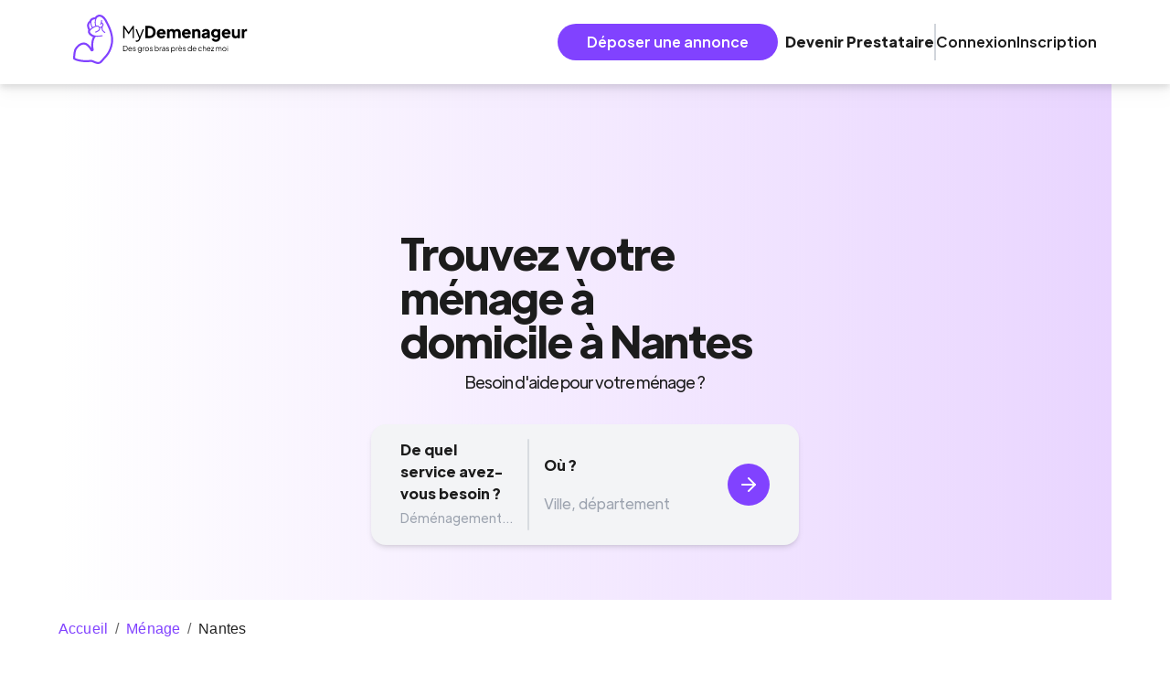

--- FILE ---
content_type: text/html; charset=utf-8
request_url: https://www.mydemenageur.com/aide-menage/annuaire/technicien-de-surface/nantes
body_size: 11651
content:
<!DOCTYPE html><html lang="fr"><head><meta charSet="utf-8"/><script defer="">(function(w,d,s,l,i){w[l]=w[l]||[];w[l].push({'gtm.start':
      new Date().getTime(),event:'gtm.js'});var f=d.getElementsByTagName(s)[0],
      j=d.createElement(s),dl=l!='dataLayer'?'&l='+l:'';j.async=true;j.src=
      'https://www.googletagmanager.com/gtm.js?id='+i+dl;f.parentNode.insertBefore(j,f);
      })(window,document,'script','dataLayer',GTM-5L5S72Z);</script><link rel="mask-icon" href="/favicon/safari-pinned-tab.svg" color="#5bbad5"/><meta name="msapplication-TileColor" content="#da532c"/><meta name="theme-color" content="#ffffff"/><meta http-equiv="Content-Type" content="text/html; charset=utf-8"/><meta property="og:image" content="https://www.mydemenageur.com/images/logo-mydemenageur-1000.png"/><meta property="og:site_name" content="MyDemenageur"/><meta property="og:type" content="website"/><meta name="twitter:site" content="MyDemenageur"/><meta name="twitter:creator" content="JG"/><meta name="twitter:card" content="landing"/><meta name="viewport" content="width=device-width"/><link rel="icon" href="/favicon.ico"/><meta name="description" content="Trouvez votre ménage à domicile à Nantes. 9 Gros Bras disponibles pour de l&#x27;aide au ménage"/><title>Ménage à domicile à Nantes - Aide-menage Nantes | MyDemenageur </title><link rel="canonical" href="https://www.mydemenageur.com/aide-menage/annuaire/technicien-de-surface/nantes"/><link rel="icon" href="/favicon.ico"/><script type="application/ld+json">{"@context":"https://schema.org","@type":"BreadcrumbList","itemListElement":[{"@type":"ListItem","position":1,"name":"Accueil","item":"https://www.mydemenageur.com/"},{"@type":"ListItem","position":2,"name":"Ménage","item":"https://www.mydemenageur.com/aide-menage/annuaire/technicien-de-surface"},{"@type":"ListItem","position":3,"name":"Nantes"}]}</script><meta name="next-head-count" content="19"/><link rel="preload" href="/_next/static/css/585a2d5e24a60160edbc.css" as="style"/><link rel="stylesheet" href="/_next/static/css/585a2d5e24a60160edbc.css" data-n-g=""/><link rel="preload" href="/_next/static/css/0c8ad163c4e3d9d836fc.css" as="style"/><link rel="stylesheet" href="/_next/static/css/0c8ad163c4e3d9d836fc.css" data-n-p=""/><link rel="preload" href="/_next/static/css/011e44f0caa52aa17e3b.css" as="style"/><link rel="stylesheet" href="/_next/static/css/011e44f0caa52aa17e3b.css"/><noscript data-n-css=""></noscript><script defer="" nomodule="" src="/_next/static/chunks/polyfills-b69b38e0e606287ba003.js"></script><script defer="" src="/_next/static/chunks/7197-7a577a4b7a80a10b5c3c.js"></script><script defer="" src="/_next/static/chunks/3597.8db9bb48e4758cc6be72.js"></script><script defer="" src="/_next/static/chunks/9415-4232ed80d1c920f683ca.js"></script><script defer="" src="/_next/static/chunks/5497.3d2a091d6135253e232e.js"></script><script defer="" src="/_next/static/chunks/7640.4faf8fc7bcb0b4a89f6b.js"></script><script defer="" src="/_next/static/chunks/6090.a2b5ce1e4bb570081c56.js"></script><script defer="" src="/_next/static/chunks/9401.61d6157e8b919498b60b.js"></script><script defer="" src="/_next/static/chunks/1313.c051318d13deda354e61.js"></script><script src="/_next/static/chunks/webpack-cb3a22ea1af1bbb9eac6.js" defer=""></script><script src="/_next/static/chunks/framework-e12e56e0b8a76d261551.js" defer=""></script><script src="/_next/static/chunks/main-61e885c09ddde3f66be9.js" defer=""></script><script src="/_next/static/chunks/pages/_app-d78ea5c9e3b5cbe69bd7.js" defer=""></script><script src="/_next/static/chunks/3061-812a3f08c2cc031ae221.js" defer=""></script><script src="/_next/static/chunks/5071-c5b12d5901ffb21f31e1.js" defer=""></script><script src="/_next/static/chunks/3390-868b8d435440f5ffa60d.js" defer=""></script><script src="/_next/static/chunks/9058-7ed30db5a489c22ef7f1.js" defer=""></script><script src="/_next/static/chunks/9092-18fe09bc1d27fd73d038.js" defer=""></script><script src="/_next/static/chunks/6932-00e97ec962a945e7d225.js" defer=""></script><script src="/_next/static/chunks/7799-39d104da0031bf8b2195.js" defer=""></script><script src="/_next/static/chunks/5067-01ec05577acd2c5bdeda.js" defer=""></script><script src="/_next/static/chunks/pages/%5BhelpService%5D/annuaire/%5BserviceProvider%5D/%5BlocationId%5D-3ecd1ec48c6795676445.js" defer=""></script><script src="/_next/static/Scv9SjLq4SLtofw7i2j6n/_buildManifest.js" defer=""></script><script src="/_next/static/Scv9SjLq4SLtofw7i2j6n/_ssgManifest.js" defer=""></script><style id="jss-server-side">.jss1 {
  display: flex;
  overflow: scroll;
  align-items: center;
  justify-content: center;
}
.jss4 {
  width: 559px;
  height: 915px;
  padding: 16px 32px 24px;
  box-shadow: 0px 3px 5px -1px rgba(0,0,0,0.2),0px 5px 8px 0px rgba(0,0,0,0.14),0px 1px 14px 0px rgba(0,0,0,0.12);
  background-color: #fff;
}</style></head><body><noscript><iframe src="https://www.googletagmanager.com/ns.html?id=GTM-5L5S72Z" 
							height="0" width="0" style="display:none;visibility:hidden;"></iframe>
						</noscript><div id="__next"><div class="grid place-items-center w-full"><div class="w-full"><div class="bg-new-brand-violet flex flex-col lg:hidden items-center justify-center py-2 px-5 text-white tracking-wide"><span class="text-center mb-4">Retrouvez notre application mobile sur le play store et l&#x27;app store.</span><div class="flex justify-center items-center gap-28 lg:gap-5"><a target="_blank" href="https://play.google.com/store/apps/details?id=com.mydemenageur.app&amp;gl=FR"><button><div style="display:inline-block;max-width:100%;overflow:hidden;position:relative;box-sizing:border-box;margin:0"><div style="box-sizing:border-box;display:block;max-width:100%"><img style="max-width:100%;display:block;margin:0;border:none;padding:0" alt="" aria-hidden="true" src="[data-uri]"/></div><noscript><img alt="Disponible sur votre Playstore" srcSet="/_next/image?url=%2Fimages%2Fsvg%2Fplatforms%2Fandroid.svg&amp;w=128&amp;q=75 1x, /_next/image?url=%2Fimages%2Fsvg%2Fplatforms%2Fandroid.svg&amp;w=256&amp;q=75 2x" src="/_next/image?url=%2Fimages%2Fsvg%2Fplatforms%2Fandroid.svg&amp;w=256&amp;q=75" decoding="async" data-nimg="true" style="position:absolute;top:0;left:0;bottom:0;right:0;box-sizing:border-box;padding:0;border:none;margin:auto;display:block;width:0;height:0;min-width:100%;max-width:100%;min-height:100%;max-height:100%"/></noscript><img alt="Disponible sur votre Playstore" src="[data-uri]" decoding="async" data-nimg="true" style="position:absolute;top:0;left:0;bottom:0;right:0;box-sizing:border-box;padding:0;border:none;margin:auto;display:block;width:0;height:0;min-width:100%;max-width:100%;min-height:100%;max-height:100%"/></div></button></a><a target="_blank" href="https://apps.apple.com/us/app/mydemenageur/id1614639454"><button><div style="display:inline-block;max-width:100%;overflow:hidden;position:relative;box-sizing:border-box;margin:0"><div style="box-sizing:border-box;display:block;max-width:100%"><img style="max-width:100%;display:block;margin:0;border:none;padding:0" alt="" aria-hidden="true" src="[data-uri]"/></div><noscript><img alt="Disponible sur votre Playstore" srcSet="/_next/image?url=%2Fimages%2Fsvg%2Fplatforms%2Fapple.svg&amp;w=128&amp;q=75 1x, /_next/image?url=%2Fimages%2Fsvg%2Fplatforms%2Fapple.svg&amp;w=256&amp;q=75 2x" src="/_next/image?url=%2Fimages%2Fsvg%2Fplatforms%2Fapple.svg&amp;w=256&amp;q=75" decoding="async" data-nimg="true" style="position:absolute;top:0;left:0;bottom:0;right:0;box-sizing:border-box;padding:0;border:none;margin:auto;display:block;width:0;height:0;min-width:100%;max-width:100%;min-height:100%;max-height:100%"/></noscript><img alt="Disponible sur votre Playstore" src="[data-uri]" decoding="async" data-nimg="true" style="position:absolute;top:0;left:0;bottom:0;right:0;box-sizing:border-box;padding:0;border:none;margin:auto;display:block;width:0;height:0;min-width:100%;max-width:100%;min-height:100%;max-height:100%"/></div></button></a></div></div><div class="top-0 sticky z-50"><nav class="py-4 px-4 lg:px-20 flex justify-between items-center bg-white drop-shadow-lg"><div><a class="hidden md:block" href="/"><div style="display:inline-block;max-width:100%;overflow:hidden;position:relative;box-sizing:border-box;margin:0"><div style="box-sizing:border-box;display:block;max-width:100%"><img style="max-width:100%;display:block;margin:0;border:none;padding:0" alt="" aria-hidden="true" src="[data-uri]"/></div><noscript><img alt="MyDemenageur logo" srcSet="/_next/image?url=%2Fimages%2Fsvg%2Flogo_large_black.svg&amp;w=256&amp;q=75 1x, /_next/image?url=%2Fimages%2Fsvg%2Flogo_large_black.svg&amp;w=384&amp;q=75 2x" src="/_next/image?url=%2Fimages%2Fsvg%2Flogo_large_black.svg&amp;w=384&amp;q=75" decoding="async" data-nimg="true" style="position:absolute;top:0;left:0;bottom:0;right:0;box-sizing:border-box;padding:0;border:none;margin:auto;display:block;width:0;height:0;min-width:100%;max-width:100%;min-height:100%;max-height:100%"/></noscript><img alt="MyDemenageur logo" src="[data-uri]" decoding="async" data-nimg="true" style="position:absolute;top:0;left:0;bottom:0;right:0;box-sizing:border-box;padding:0;border:none;margin:auto;display:block;width:0;height:0;min-width:100%;max-width:100%;min-height:100%;max-height:100%"/></div></a><a class="block md:hidden" href="/"><div style="display:inline-block;max-width:100%;overflow:hidden;position:relative;box-sizing:border-box;margin:0"><div style="box-sizing:border-box;display:block;max-width:100%"><img style="max-width:100%;display:block;margin:0;border:none;padding:0" alt="" aria-hidden="true" src="[data-uri]"/></div><noscript><img alt="MyDemenageur logo" srcSet="/_next/image?url=%2Fimages%2Flogo-mobile.webp&amp;w=48&amp;q=75 1x, /_next/image?url=%2Fimages%2Flogo-mobile.webp&amp;w=96&amp;q=75 2x" src="/_next/image?url=%2Fimages%2Flogo-mobile.webp&amp;w=96&amp;q=75" decoding="async" data-nimg="true" style="position:absolute;top:0;left:0;bottom:0;right:0;box-sizing:border-box;padding:0;border:none;margin:auto;display:block;width:0;height:0;min-width:100%;max-width:100%;min-height:100%;max-height:100%"/></noscript><img alt="MyDemenageur logo" src="[data-uri]" decoding="async" data-nimg="true" style="position:absolute;top:0;left:0;bottom:0;right:0;box-sizing:border-box;padding:0;border:none;margin:auto;display:block;width:0;height:0;min-width:100%;max-width:100%;min-height:100%;max-height:100%"/></div></a></div><div class="flex gap-8"><div class="flex px-2 mx-2 md:px-8 py-2 justify-center items-center bg-new-brand-violet rounded-32px hover:no-underline transition hover:bg-darker-violet duration-300 ease-in-out text-white font-medium cursor-pointer">Déposer une annonce</div><a class="hidden lg:flex items-center font-bold" href="/formules/inscription-prestataire">Devenir Prestataire</a><span class="w-[2px] hidden lg:block	bg-gray-300"></span><div class="hidden lg:flex gap-4"><button class="font-medium">Connexion</button><button class="font-medium">Inscription</button></div><a id="dropdown" class="lg:hidden flex justify-center items-center hover:no-underline cursor-pointer"><div style="display:inline-block;max-width:100%;overflow:hidden;position:relative;box-sizing:border-box;margin:0"><div style="box-sizing:border-box;display:block;max-width:100%"><img style="max-width:100%;display:block;margin:0;border:none;padding:0" alt="" aria-hidden="true" src="[data-uri]"/></div><noscript><img alt="image svg d&#x27;un menu" srcSet="/_next/image?url=%2Fimages%2Fsvg%2Fmenu.svg&amp;w=32&amp;q=75 1x, /_next/image?url=%2Fimages%2Fsvg%2Fmenu.svg&amp;w=48&amp;q=75 2x" src="/_next/image?url=%2Fimages%2Fsvg%2Fmenu.svg&amp;w=48&amp;q=75" decoding="async" data-nimg="true" style="position:absolute;top:0;left:0;bottom:0;right:0;box-sizing:border-box;padding:0;border:none;margin:auto;display:block;width:0;height:0;min-width:100%;max-width:100%;min-height:100%;max-height:100%" class=""/></noscript><img alt="image svg d&#x27;un menu" src="[data-uri]" decoding="async" data-nimg="true" class="" style="position:absolute;top:0;left:0;bottom:0;right:0;box-sizing:border-box;padding:0;border:none;margin:auto;display:block;width:0;height:0;min-width:100%;max-width:100%;min-height:100%;max-height:100%"/></div></a></div></nav><div class="block lg:hidden fixed px-4 top-0 right-0 min-w-[300px] h-full bg-gray-100 font-medium drop-shadow-lg duration-300 translate-x-full"><button class="my-4 text-left"><img src="/images/svg/cross.svg" alt="Fermer le menu de navigation"/></button><div class="flex flex-col gap-2"><button class="text-left hover:underline">Connexion</button><button class="text-left hover:underline">Inscription</button><a class="text-left hover:underline" href="/formules/inscription-prestataire">Devenir prestataire</a></div></div></div><div class="grid place-content-center"><div class="utils_main__H2em5"><div class="w-screen"><main class="px-2 sm:px-2 md:px-4 lg:px-8 xl:px-16"><header class="w-full relative"><div class="flex flex-col lg:flex-row align-center justify-center w-full bg-gradient-to-l from-purple-200 to-trueGray-50 relative pt-12 lg:pt-24 "><div class="my-16 sm:flex sm:flex-col sm:items-center lg:items-center lg:w-3/5 w-full px-4 lg:px-32"><h1 class="font-bold text-2xl lg:text-5xl mb-2 mx-4">Trouvez<!-- --> <!-- -->votre ménage à domicile<!-- --> à Nantes</h1><h2 class="text-lg mx-4">Besoin d&#x27;aide pour votre ménage ?</h2><div class="max-w-650px h-auto lg:h-40 "><div class="px-8 py-4 mx-4 flex flex-col gap-2 lg:gap-0 lg:flex-row rounded-2xl min-h-88px shadow-md my-8 md:mx-0  text-sm lg:text-base font-bold 
      bg-gray-100"><div class="flex-1 flex flex-col justify-evenly"><div class="
        justify-center items-center overflow-visible relative z-10
      "><div class="relative inline-block text-left undefined"><div><div class="
                        inline-flex w-full items-center font-bold text-sm lg:text-base
                    " id="menu-button" aria-expanded="true" aria-haspopup="true">De quel service avez-vous besoin ?</div><div class="text-gray-400 font-normal text-sm inline-flex w-full cursor-pointer  "><div class="py-1">Déménagement...</div></div></div><div class="
                    origin-top-left absolute mt-2 w-full
                    bg-white left-0 z-50
                    focus:outline-none
                    hidden undefined
                " style="box-shadow:6px 6px 20px rgba(0,0,0,0.1)" role="menu" aria-orientation="vertical" aria-labelledby="menu-button" tabindex="-1"><ul role="none"><li class="
                                w-full bg-white hover:bg-gray-100
                            "><button class="text-gray-700 block px-2.5 py-1.5 text-sm hover:bg-gray-100 w-full font-bold text-left " role="menuitem" tabindex="-1" id="menu-item-0">Déménagement</button></li><li class="
                                w-full bg-white hover:bg-gray-100
                            "><button class="text-gray-700 block px-2.5 py-1.5 text-sm hover:bg-gray-100 w-full font-bold text-left " role="menuitem" tabindex="-1" id="menu-item-1">Débarras</button></li><li class="
                                w-full bg-white hover:bg-gray-100
                            "><button class="text-gray-700 block px-2.5 py-1.5 text-sm hover:bg-gray-100 w-full font-bold text-left " role="menuitem" tabindex="-1" id="menu-item-2">Bricolage</button></li><li class="
                                w-full bg-white hover:bg-gray-100
                            "><button class="text-gray-700 block px-2.5 py-1.5 text-sm hover:bg-gray-100 w-full font-bold text-left " role="menuitem" tabindex="-1" id="menu-item-3">Ménage</button></li></ul></div></div></div></div><div class="w-0.5 rounded-full mx-4 bg-gray-400 opacity-30"></div><div class="relative flex flex-col justify-evenly"><span>Où ?</span><input type="text" placeholder="Ville, département" value="" class="bg-transparent outline-none"/><div class="absolute top-full w-full flex flex-col bg-white hidden z-20"></div></div><div class="flex items-center"><button name="" class="transition hover:bg-darker-violet duration-300 ease-in-out rounded-md lg:rounded-full bg-new-brand-violet w-full lg:w-46px h-46px flex items-center justify-center mt-4 lg:mt-0"><div style="display:inline-block;max-width:100%;overflow:hidden;position:relative;box-sizing:border-box;margin:0"><div style="box-sizing:border-box;display:block;max-width:100%"><img style="max-width:100%;display:block;margin:0;border:none;padding:0" alt="" aria-hidden="true" src="[data-uri]"/></div><noscript><img alt="right arrow" srcSet="/_next/image?url=%2Fimages%2Fsvg%2Farrow-right.svg&amp;w=32&amp;q=75 1x, /_next/image?url=%2Fimages%2Fsvg%2Farrow-right.svg&amp;w=48&amp;q=75 2x" src="/_next/image?url=%2Fimages%2Fsvg%2Farrow-right.svg&amp;w=48&amp;q=75" decoding="async" data-nimg="true" style="position:absolute;top:0;left:0;bottom:0;right:0;box-sizing:border-box;padding:0;border:none;margin:auto;display:block;width:0;height:0;min-width:100%;max-width:100%;min-height:100%;max-height:100%"/></noscript><img alt="right arrow" src="[data-uri]" decoding="async" data-nimg="true" style="position:absolute;top:0;left:0;bottom:0;right:0;box-sizing:border-box;padding:0;border:none;margin:auto;display:block;width:0;height:0;min-width:100%;max-width:100%;min-height:100%;max-height:100%"/></div></button></div></div></div></div></div></header><div class="py-5"><div role="presentation"><style data-emotion="css o3d33y">.css-o3d33y{margin:0;font-family:"Roboto","Helvetica","Arial",sans-serif;font-weight:400;font-size:1rem;line-height:1.5;letter-spacing:0.00938em;color:rgba(0, 0, 0, 0.6);}</style><nav class="MuiTypography-root MuiTypography-body1 MuiBreadcrumbs-root css-o3d33y" aria-label="breadcrumb"><style data-emotion="css nhb8h9">.css-nhb8h9{display:-webkit-box;display:-webkit-flex;display:-ms-flexbox;display:flex;-webkit-box-flex-wrap:wrap;-webkit-flex-wrap:wrap;-ms-flex-wrap:wrap;flex-wrap:wrap;-webkit-align-items:center;-webkit-box-align:center;-ms-flex-align:center;align-items:center;padding:0;margin:0;list-style:none;}</style><ol class="MuiBreadcrumbs-ol css-nhb8h9"><li class="MuiBreadcrumbs-li"><a class="text-new-brand-violet hover:underline" href="/">Accueil</a></li><style data-emotion="css 3mf706">.css-3mf706{display:-webkit-box;display:-webkit-flex;display:-ms-flexbox;display:flex;-webkit-user-select:none;-moz-user-select:none;-ms-user-select:none;user-select:none;margin-left:8px;margin-right:8px;}</style><li aria-hidden="true" class="MuiBreadcrumbs-separator css-3mf706">/</li><li class="MuiBreadcrumbs-li"><a class="text-new-brand-violet hover:underline" href="/aide-menage/annuaire/technicien-de-surface">Ménage</a></li><li aria-hidden="true" class="MuiBreadcrumbs-separator css-3mf706">/</li><li class="MuiBreadcrumbs-li"><style data-emotion="css nbfzex">.css-nbfzex{margin:0;font-family:"Roboto","Helvetica","Arial",sans-serif;font-weight:400;font-size:1rem;line-height:1.5;letter-spacing:0.00938em;color:rgba(0, 0, 0, 0.87);}</style><p class="MuiTypography-root MuiTypography-body1 font-bold css-nbfzex">Nantes</p></li></ol></nav></div></div><div class="px-4 lg:px-0 text-center lg:text-left py-4"><div>Vous recherchez un <!-- -->ménage à domicile<!-- --> à<!-- --> <!-- -->Nantes<!-- --> ? Retrouvez sur cette page tous les gros bras disponibles près de chez vous.</div><div>Consultez directement depuis l&#x27;annuaire les profils des gros bras qui pourront vous aider pour déménager.</div><div class="pt-4 pb-8">Vous voulez gagner du temps ?<!-- --> <a class="text-new-brand-violet font-bold" href="/ask-service/menage-a-domicile">Déposez une annonce</a> <!-- -->et recevez des propositions directement dans votre messagerie.</div></div><div class="index_services__EA1EM"><div><span class="text-3xl font-bold">Nos techniciens de surface disponibles à Nantes</span><div class="text-gray-500 font-normal text-lg">9 gros bras disponibles à Nantes</div></div><div class="pt-4 pb-8 grid grid-cols-1 lg:grid-cols-3 gap-5"><div></div><div class="col-span-3"><div><div class="w-full"><h2 class="text-l md:text-xl lg:text-2xl font-medium text-start my-6">Les nouveaux venus<!-- --> <span class="text-new-brand-violet">dans la région:</span></h2><div class="carousel px-8 text-sm h-fit-content max-w-screen-sm md:max-w-none md:px-16 lg:px-0 xl:px-20 overflow-hidden"><div class="relative"><div class="horizontalSlider___281Ls carousel__slider carousel__slider--horizontal h-full max-h-60 pb-16 xl:pd-8" aria-live="polite" tabindex="0" role="listbox"><div class="carousel__slider-tray-wrapper carousel__slider-tray-wrap--horizontal"><ul class="sliderTray___-vHFQ sliderAnimation___300FY carousel__slider-tray carousel__slider-tray--horizontal" style="width:0%;transform:translateX(NaN%) translateX(0px);flex-direction:row"></ul></div></div><button type="button" aria-label="previous" class="buttonBack___1mlaL carousel__back-button absolute w-6 h-6 lg:w-auto lg:h-auto top-24 -left-7 lg:-left-14" disabled=""><div style="display:inline-block;max-width:100%;overflow:hidden;position:relative;box-sizing:border-box;margin:0"><div style="box-sizing:border-box;display:block;max-width:100%"><img style="max-width:100%;display:block;margin:0;border:none;padding:0" alt="" aria-hidden="true" src="[data-uri]"/></div><noscript><img alt="logo d&#x27;un bouton gauche" srcSet="/_next/image?url=%2Fimages%2Fsvg%2Fleft-btn.svg&amp;w=32&amp;q=75 1x, /_next/image?url=%2Fimages%2Fsvg%2Fleft-btn.svg&amp;w=64&amp;q=75 2x" src="/_next/image?url=%2Fimages%2Fsvg%2Fleft-btn.svg&amp;w=64&amp;q=75" decoding="async" data-nimg="true" style="position:absolute;top:0;left:0;bottom:0;right:0;box-sizing:border-box;padding:0;border:none;margin:auto;display:block;width:0;height:0;min-width:100%;max-width:100%;min-height:100%;max-height:100%"/></noscript><img alt="logo d&#x27;un bouton gauche" src="[data-uri]" decoding="async" data-nimg="true" style="position:absolute;top:0;left:0;bottom:0;right:0;box-sizing:border-box;padding:0;border:none;margin:auto;display:block;width:0;height:0;min-width:100%;max-width:100%;min-height:100%;max-height:100%"/></div></button><button type="button" aria-label="next" class="buttonNext___2mOCa carousel__next-button absolute w-6 h-6 lg:h-auto lg:w-auto top-24 -right-7 lg:-right-14" disabled=""><div style="display:inline-block;max-width:100%;overflow:hidden;position:relative;box-sizing:border-box;margin:0"><div style="box-sizing:border-box;display:block;max-width:100%"><img style="max-width:100%;display:block;margin:0;border:none;padding:0" alt="" aria-hidden="true" src="[data-uri]"/></div><noscript><img alt="logo d&#x27;un bouton droite" srcSet="/_next/image?url=%2Fimages%2Fsvg%2Fright-btn.svg&amp;w=32&amp;q=75 1x, /_next/image?url=%2Fimages%2Fsvg%2Fright-btn.svg&amp;w=64&amp;q=75 2x" src="/_next/image?url=%2Fimages%2Fsvg%2Fright-btn.svg&amp;w=64&amp;q=75" decoding="async" data-nimg="true" style="position:absolute;top:0;left:0;bottom:0;right:0;box-sizing:border-box;padding:0;border:none;margin:auto;display:block;width:0;height:0;min-width:100%;max-width:100%;min-height:100%;max-height:100%"/></noscript><img alt="logo d&#x27;un bouton droite" src="[data-uri]" decoding="async" data-nimg="true" style="position:absolute;top:0;left:0;bottom:0;right:0;box-sizing:border-box;padding:0;border:none;margin:auto;display:block;width:0;height:0;min-width:100%;max-width:100%;min-height:100%;max-height:100%"/></div></button></div></div></div><h2 class="text-l md:text-xl lg:text-2xl font-medium text-start my-6">Nos plus fidèles<!-- --> <span class="text-new-brand-violet">gros bras :</span></h2><div><a class="hover:no-underline " href="/aide-demenagement/annuaire/demenageur/nantes/6238bb2779bcf52a0380da78/laurent-ponctuel-et-avec-lanciennete-sur-ce-site-je-peux-constituer-rapidement-une-equipe-serieuse-pour-vous-aider"><div class=" mx-12 md:mx-16 px-3 py-5 border-2 border-solid border-gray-100 rounded-md mb-9 cursor-pointer  transition duration-500 ease-in-out hover:shadow-md hover:scale-[1.02] flex-wrap"><div class="flex flex-wrap gap-4"><div class="relative"><div class="border-gray-200 border-2 w-86px h-86px object-cover rounded-lg border-solid  border"><div style="display:inline-block;max-width:100%;overflow:hidden;position:relative;box-sizing:border-box;margin:0"><div style="box-sizing:border-box;display:block;max-width:100%"><img style="max-width:100%;display:block;margin:0;border:none;padding:0" alt="" aria-hidden="true" src="[data-uri]"/></div><noscript><img alt="Laurent PHILIPPE" srcSet="/_next/image?url=%2Fimages%2Fsvg%2Fspace-invader-alien.svg&amp;w=640&amp;q=75 1x, /_next/image?url=%2Fimages%2Fsvg%2Fspace-invader-alien.svg&amp;w=1080&amp;q=75 2x" src="/_next/image?url=%2Fimages%2Fsvg%2Fspace-invader-alien.svg&amp;w=1080&amp;q=75" decoding="async" data-nimg="true" style="position:absolute;top:0;left:0;bottom:0;right:0;box-sizing:border-box;padding:0;border:none;margin:auto;display:block;width:0;height:0;min-width:100%;max-width:100%;min-height:100%;max-height:100%"/></noscript><img alt="Laurent PHILIPPE" src="[data-uri]" decoding="async" data-nimg="true" style="position:absolute;top:0;left:0;bottom:0;right:0;box-sizing:border-box;padding:0;border:none;margin:auto;display:block;width:0;height:0;min-width:100%;max-width:100%;min-height:100%;max-height:100%"/></div></div></div><div><h3 class="flex font-bold text-2xl">Laurent<!-- --> <!-- -->PHILIPPE</h3><span class="text-gray-400 transition duration-500 ease">Nantes</span><span class="text-gray-400">, <!-- -->France<!-- -->, dans un rayon &gt; <!-- -->100<!-- --> km</span><div class="flex flex-wrap gap-4 mt-2"><div class="flex items-center"><div style="display:inline-block;max-width:100%;overflow:hidden;position:relative;box-sizing:border-box;margin:0"><div style="box-sizing:border-box;display:block;max-width:100%"><img style="max-width:100%;display:block;margin:0;border:none;padding:0" alt="" aria-hidden="true" src="[data-uri]"/></div><noscript><img alt="smiley d&#x27;une note très bonne" srcSet="/_next/image?url=%2Fimages%2Fsvg%2Fsmileys-very-good.svg&amp;w=16&amp;q=75 1x, /_next/image?url=%2Fimages%2Fsvg%2Fsmileys-very-good.svg&amp;w=32&amp;q=75 2x" src="/_next/image?url=%2Fimages%2Fsvg%2Fsmileys-very-good.svg&amp;w=32&amp;q=75" decoding="async" data-nimg="true" style="position:absolute;top:0;left:0;bottom:0;right:0;box-sizing:border-box;padding:0;border:none;margin:auto;display:block;width:0;height:0;min-width:100%;max-width:100%;min-height:100%;max-height:100%" class="h-15px w-15px"/></noscript><img alt="smiley d&#x27;une note très bonne" src="[data-uri]" decoding="async" data-nimg="true" class="h-15px w-15px" style="position:absolute;top:0;left:0;bottom:0;right:0;box-sizing:border-box;padding:0;border:none;margin:auto;display:block;width:0;height:0;min-width:100%;max-width:100%;min-height:100%;max-height:100%"/></div><p class="font-medium pl-1">155</p></div><div class="flex items-center"><div style="display:inline-block;max-width:100%;overflow:hidden;position:relative;box-sizing:border-box;margin:0"><div style="box-sizing:border-box;display:block;max-width:100%"><img style="max-width:100%;display:block;margin:0;border:none;padding:0" alt="" aria-hidden="true" src="[data-uri]"/></div><noscript><img alt="smiley d&#x27;une bonne note" srcSet="/_next/image?url=%2Fimages%2Fsvg%2Fsmiley-good.svg&amp;w=16&amp;q=75 1x, /_next/image?url=%2Fimages%2Fsvg%2Fsmiley-good.svg&amp;w=32&amp;q=75 2x" src="/_next/image?url=%2Fimages%2Fsvg%2Fsmiley-good.svg&amp;w=32&amp;q=75" decoding="async" data-nimg="true" style="position:absolute;top:0;left:0;bottom:0;right:0;box-sizing:border-box;padding:0;border:none;margin:auto;display:block;width:0;height:0;min-width:100%;max-width:100%;min-height:100%;max-height:100%" class="h-15px w-15px"/></noscript><img alt="smiley d&#x27;une bonne note" src="[data-uri]" decoding="async" data-nimg="true" class="h-15px w-15px" style="position:absolute;top:0;left:0;bottom:0;right:0;box-sizing:border-box;padding:0;border:none;margin:auto;display:block;width:0;height:0;min-width:100%;max-width:100%;min-height:100%;max-height:100%"/></div><p class="font-medium pl-1">2</p></div><div class="flex items-center"><div style="display:inline-block;max-width:100%;overflow:hidden;position:relative;box-sizing:border-box;margin:0"><div style="box-sizing:border-box;display:block;max-width:100%"><img style="max-width:100%;display:block;margin:0;border:none;padding:0" alt="" aria-hidden="true" src="[data-uri]"/></div><noscript><img alt="smiley d&#x27;une note moyenne" srcSet="/_next/image?url=%2Fimages%2Fsvg%2Fsmiley-medium.svg&amp;w=16&amp;q=75 1x, /_next/image?url=%2Fimages%2Fsvg%2Fsmiley-medium.svg&amp;w=32&amp;q=75 2x" src="/_next/image?url=%2Fimages%2Fsvg%2Fsmiley-medium.svg&amp;w=32&amp;q=75" decoding="async" data-nimg="true" style="position:absolute;top:0;left:0;bottom:0;right:0;box-sizing:border-box;padding:0;border:none;margin:auto;display:block;width:0;height:0;min-width:100%;max-width:100%;min-height:100%;max-height:100%" class="h-15px w-15px"/></noscript><img alt="smiley d&#x27;une note moyenne" src="[data-uri]" decoding="async" data-nimg="true" class="h-15px w-15px" style="position:absolute;top:0;left:0;bottom:0;right:0;box-sizing:border-box;padding:0;border:none;margin:auto;display:block;width:0;height:0;min-width:100%;max-width:100%;min-height:100%;max-height:100%"/></div><p class="font-medium pl-1">1</p></div><div class="flex items-center"><div style="display:inline-block;max-width:100%;overflow:hidden;position:relative;box-sizing:border-box;margin:0"><div style="box-sizing:border-box;display:block;max-width:100%"><img style="max-width:100%;display:block;margin:0;border:none;padding:0" alt="" aria-hidden="true" src="[data-uri]"/></div><noscript><img alt="smiley d&#x27;une note mauvaise" srcSet="/_next/image?url=%2Fimages%2Fsvg%2Fsmiley-bad.svg&amp;w=16&amp;q=75 1x, /_next/image?url=%2Fimages%2Fsvg%2Fsmiley-bad.svg&amp;w=32&amp;q=75 2x" src="/_next/image?url=%2Fimages%2Fsvg%2Fsmiley-bad.svg&amp;w=32&amp;q=75" decoding="async" data-nimg="true" style="position:absolute;top:0;left:0;bottom:0;right:0;box-sizing:border-box;padding:0;border:none;margin:auto;display:block;width:0;height:0;min-width:100%;max-width:100%;min-height:100%;max-height:100%" class="h-15px w-15px"/></noscript><img alt="smiley d&#x27;une note mauvaise" src="[data-uri]" decoding="async" data-nimg="true" class="h-15px w-15px" style="position:absolute;top:0;left:0;bottom:0;right:0;box-sizing:border-box;padding:0;border:none;margin:auto;display:block;width:0;height:0;min-width:100%;max-width:100%;min-height:100%;max-height:100%"/></div><p class="font-medium pl-1">0</p></div></div></div></div><p class="pr-12 py-4">En cas d&#x27;Urgence réponse assurée rapidement.  Je connais beaucoup de Gros Bras Nantais.  J&#x27;ai un diable, des couvertures, plateau à roulettes....... Vous avez accès à mon numéro de téléphone facilement en cliquant sur la page de mon profil.</p><div class="pb-4"></div><div class="flex flex-wrap gap-2"><div class="bg-red-200 w-32  flex items-center justify-center px-3 text-sm font-bold rounded-full py-1 text-red-800">CESU</div></div></div></a></div><div><a class="hover:no-underline " href="/aide-demenagement/annuaire/demenageur/nantes/6238bb2a79bcf52a0380ffff/hola"><div class=" mx-12 md:mx-16 px-3 py-5 border-2 border-solid border-gray-100 rounded-md mb-9 cursor-pointer  transition duration-500 ease-in-out hover:shadow-md hover:scale-[1.02] flex-wrap"><div class="flex flex-wrap gap-4"><div class="relative"><div class="border-gray-200 border-2 w-86px h-86px object-cover rounded-lg border-solid  border"><div style="display:inline-block;max-width:100%;overflow:hidden;position:relative;box-sizing:border-box;margin:0"><div style="box-sizing:border-box;display:block;max-width:100%"><img style="max-width:100%;display:block;margin:0;border:none;padding:0" alt="" aria-hidden="true" src="[data-uri]"/></div><noscript><img alt="Mohammed Bellakehal " srcSet="/_next/image?url=%2Fimages%2Fsvg%2Fspace-invader-alien.svg&amp;w=640&amp;q=75 1x, /_next/image?url=%2Fimages%2Fsvg%2Fspace-invader-alien.svg&amp;w=1080&amp;q=75 2x" src="/_next/image?url=%2Fimages%2Fsvg%2Fspace-invader-alien.svg&amp;w=1080&amp;q=75" decoding="async" data-nimg="true" style="position:absolute;top:0;left:0;bottom:0;right:0;box-sizing:border-box;padding:0;border:none;margin:auto;display:block;width:0;height:0;min-width:100%;max-width:100%;min-height:100%;max-height:100%"/></noscript><img alt="Mohammed Bellakehal " src="[data-uri]" decoding="async" data-nimg="true" style="position:absolute;top:0;left:0;bottom:0;right:0;box-sizing:border-box;padding:0;border:none;margin:auto;display:block;width:0;height:0;min-width:100%;max-width:100%;min-height:100%;max-height:100%"/></div></div></div><div><h3 class="flex font-bold text-2xl">Mohammed<!-- --> <!-- -->Bellakehal </h3><span class="text-gray-400 transition duration-500 ease">Nantes</span><span class="text-gray-400">, <!-- -->France<!-- -->, dans un rayon &gt; <!-- -->50<!-- --> km</span><div class="flex flex-wrap gap-4 mt-2"><div class="flex items-center"><div style="display:inline-block;max-width:100%;overflow:hidden;position:relative;box-sizing:border-box;margin:0"><div style="box-sizing:border-box;display:block;max-width:100%"><img style="max-width:100%;display:block;margin:0;border:none;padding:0" alt="" aria-hidden="true" src="[data-uri]"/></div><noscript><img alt="smiley d&#x27;une note très bonne" srcSet="/_next/image?url=%2Fimages%2Fsvg%2Fsmileys-very-good.svg&amp;w=16&amp;q=75 1x, /_next/image?url=%2Fimages%2Fsvg%2Fsmileys-very-good.svg&amp;w=32&amp;q=75 2x" src="/_next/image?url=%2Fimages%2Fsvg%2Fsmileys-very-good.svg&amp;w=32&amp;q=75" decoding="async" data-nimg="true" style="position:absolute;top:0;left:0;bottom:0;right:0;box-sizing:border-box;padding:0;border:none;margin:auto;display:block;width:0;height:0;min-width:100%;max-width:100%;min-height:100%;max-height:100%" class="h-15px w-15px"/></noscript><img alt="smiley d&#x27;une note très bonne" src="[data-uri]" decoding="async" data-nimg="true" class="h-15px w-15px" style="position:absolute;top:0;left:0;bottom:0;right:0;box-sizing:border-box;padding:0;border:none;margin:auto;display:block;width:0;height:0;min-width:100%;max-width:100%;min-height:100%;max-height:100%"/></div><p class="font-medium pl-1">1</p></div><div class="flex items-center"><div style="display:inline-block;max-width:100%;overflow:hidden;position:relative;box-sizing:border-box;margin:0"><div style="box-sizing:border-box;display:block;max-width:100%"><img style="max-width:100%;display:block;margin:0;border:none;padding:0" alt="" aria-hidden="true" src="[data-uri]"/></div><noscript><img alt="smiley d&#x27;une bonne note" srcSet="/_next/image?url=%2Fimages%2Fsvg%2Fsmiley-good.svg&amp;w=16&amp;q=75 1x, /_next/image?url=%2Fimages%2Fsvg%2Fsmiley-good.svg&amp;w=32&amp;q=75 2x" src="/_next/image?url=%2Fimages%2Fsvg%2Fsmiley-good.svg&amp;w=32&amp;q=75" decoding="async" data-nimg="true" style="position:absolute;top:0;left:0;bottom:0;right:0;box-sizing:border-box;padding:0;border:none;margin:auto;display:block;width:0;height:0;min-width:100%;max-width:100%;min-height:100%;max-height:100%" class="h-15px w-15px"/></noscript><img alt="smiley d&#x27;une bonne note" src="[data-uri]" decoding="async" data-nimg="true" class="h-15px w-15px" style="position:absolute;top:0;left:0;bottom:0;right:0;box-sizing:border-box;padding:0;border:none;margin:auto;display:block;width:0;height:0;min-width:100%;max-width:100%;min-height:100%;max-height:100%"/></div><p class="font-medium pl-1">0</p></div><div class="flex items-center"><div style="display:inline-block;max-width:100%;overflow:hidden;position:relative;box-sizing:border-box;margin:0"><div style="box-sizing:border-box;display:block;max-width:100%"><img style="max-width:100%;display:block;margin:0;border:none;padding:0" alt="" aria-hidden="true" src="[data-uri]"/></div><noscript><img alt="smiley d&#x27;une note moyenne" srcSet="/_next/image?url=%2Fimages%2Fsvg%2Fsmiley-medium.svg&amp;w=16&amp;q=75 1x, /_next/image?url=%2Fimages%2Fsvg%2Fsmiley-medium.svg&amp;w=32&amp;q=75 2x" src="/_next/image?url=%2Fimages%2Fsvg%2Fsmiley-medium.svg&amp;w=32&amp;q=75" decoding="async" data-nimg="true" style="position:absolute;top:0;left:0;bottom:0;right:0;box-sizing:border-box;padding:0;border:none;margin:auto;display:block;width:0;height:0;min-width:100%;max-width:100%;min-height:100%;max-height:100%" class="h-15px w-15px"/></noscript><img alt="smiley d&#x27;une note moyenne" src="[data-uri]" decoding="async" data-nimg="true" class="h-15px w-15px" style="position:absolute;top:0;left:0;bottom:0;right:0;box-sizing:border-box;padding:0;border:none;margin:auto;display:block;width:0;height:0;min-width:100%;max-width:100%;min-height:100%;max-height:100%"/></div><p class="font-medium pl-1">0</p></div><div class="flex items-center"><div style="display:inline-block;max-width:100%;overflow:hidden;position:relative;box-sizing:border-box;margin:0"><div style="box-sizing:border-box;display:block;max-width:100%"><img style="max-width:100%;display:block;margin:0;border:none;padding:0" alt="" aria-hidden="true" src="[data-uri]"/></div><noscript><img alt="smiley d&#x27;une note mauvaise" srcSet="/_next/image?url=%2Fimages%2Fsvg%2Fsmiley-bad.svg&amp;w=16&amp;q=75 1x, /_next/image?url=%2Fimages%2Fsvg%2Fsmiley-bad.svg&amp;w=32&amp;q=75 2x" src="/_next/image?url=%2Fimages%2Fsvg%2Fsmiley-bad.svg&amp;w=32&amp;q=75" decoding="async" data-nimg="true" style="position:absolute;top:0;left:0;bottom:0;right:0;box-sizing:border-box;padding:0;border:none;margin:auto;display:block;width:0;height:0;min-width:100%;max-width:100%;min-height:100%;max-height:100%" class="h-15px w-15px"/></noscript><img alt="smiley d&#x27;une note mauvaise" src="[data-uri]" decoding="async" data-nimg="true" class="h-15px w-15px" style="position:absolute;top:0;left:0;bottom:0;right:0;box-sizing:border-box;padding:0;border:none;margin:auto;display:block;width:0;height:0;min-width:100%;max-width:100%;min-height:100%;max-height:100%"/></div><p class="font-medium pl-1">0</p></div></div></div></div><p class="pr-12 py-4">Bonjour, je suis disponible afin de vous assister et rendre votre déménagement serein.
N hésitez pas à me contacter pour toute demande.</p><div class="pb-4"><div class="font-bold">Equipements</div><div>Planche à roulette, Couvertures, Diable, Sangles, J&#x27;ai mon matériel de ménage</div></div><div class="flex flex-wrap gap-2"><div class="bg-red-200 w-32  flex items-center justify-center px-3 text-sm font-bold rounded-full py-1 text-red-800">CESU</div></div></div></a></div><div><a class="hover:no-underline " href="/aide-demenagement/annuaire/demenageur/nantes/62a190be6d248a2ec0b53757/gros-bras"><div class=" mx-12 md:mx-16 px-3 py-5 border-2 border-solid border-gray-100 rounded-md mb-9 cursor-pointer  transition duration-500 ease-in-out hover:shadow-md hover:scale-[1.02] flex-wrap"><div class="flex flex-wrap gap-4"><div class="relative"><div class="border-gray-200 border-2 w-86px h-86px object-cover rounded-lg border-solid  border"><div style="display:inline-block;max-width:100%;overflow:hidden;position:relative;box-sizing:border-box;margin:0"><div style="box-sizing:border-box;display:block;max-width:100%"><img style="max-width:100%;display:block;margin:0;border:none;padding:0" alt="" aria-hidden="true" src="[data-uri]"/></div><noscript><img alt="Nassereddine  Boudersaya " srcSet="/_next/image?url=%2Fimages%2Fsvg%2Fspace-invader-alien.svg&amp;w=640&amp;q=75 1x, /_next/image?url=%2Fimages%2Fsvg%2Fspace-invader-alien.svg&amp;w=1080&amp;q=75 2x" src="/_next/image?url=%2Fimages%2Fsvg%2Fspace-invader-alien.svg&amp;w=1080&amp;q=75" decoding="async" data-nimg="true" style="position:absolute;top:0;left:0;bottom:0;right:0;box-sizing:border-box;padding:0;border:none;margin:auto;display:block;width:0;height:0;min-width:100%;max-width:100%;min-height:100%;max-height:100%"/></noscript><img alt="Nassereddine  Boudersaya " src="[data-uri]" decoding="async" data-nimg="true" style="position:absolute;top:0;left:0;bottom:0;right:0;box-sizing:border-box;padding:0;border:none;margin:auto;display:block;width:0;height:0;min-width:100%;max-width:100%;min-height:100%;max-height:100%"/></div></div></div><div><h3 class="flex font-bold text-2xl">Nassereddine <!-- --> <!-- -->Boudersaya </h3><span class="text-gray-400 transition duration-500 ease">Nantes</span><span class="text-gray-400">, <!-- -->France<!-- -->, dans un rayon &gt; <!-- -->20<!-- --> km</span><div class="flex flex-wrap gap-4 mt-2"><div class="flex items-center"><div style="display:inline-block;max-width:100%;overflow:hidden;position:relative;box-sizing:border-box;margin:0"><div style="box-sizing:border-box;display:block;max-width:100%"><img style="max-width:100%;display:block;margin:0;border:none;padding:0" alt="" aria-hidden="true" src="[data-uri]"/></div><noscript><img alt="smiley d&#x27;une note très bonne" srcSet="/_next/image?url=%2Fimages%2Fsvg%2Fsmileys-very-good.svg&amp;w=16&amp;q=75 1x, /_next/image?url=%2Fimages%2Fsvg%2Fsmileys-very-good.svg&amp;w=32&amp;q=75 2x" src="/_next/image?url=%2Fimages%2Fsvg%2Fsmileys-very-good.svg&amp;w=32&amp;q=75" decoding="async" data-nimg="true" style="position:absolute;top:0;left:0;bottom:0;right:0;box-sizing:border-box;padding:0;border:none;margin:auto;display:block;width:0;height:0;min-width:100%;max-width:100%;min-height:100%;max-height:100%" class="h-15px w-15px"/></noscript><img alt="smiley d&#x27;une note très bonne" src="[data-uri]" decoding="async" data-nimg="true" class="h-15px w-15px" style="position:absolute;top:0;left:0;bottom:0;right:0;box-sizing:border-box;padding:0;border:none;margin:auto;display:block;width:0;height:0;min-width:100%;max-width:100%;min-height:100%;max-height:100%"/></div><p class="font-medium pl-1">0</p></div><div class="flex items-center"><div style="display:inline-block;max-width:100%;overflow:hidden;position:relative;box-sizing:border-box;margin:0"><div style="box-sizing:border-box;display:block;max-width:100%"><img style="max-width:100%;display:block;margin:0;border:none;padding:0" alt="" aria-hidden="true" src="[data-uri]"/></div><noscript><img alt="smiley d&#x27;une bonne note" srcSet="/_next/image?url=%2Fimages%2Fsvg%2Fsmiley-good.svg&amp;w=16&amp;q=75 1x, /_next/image?url=%2Fimages%2Fsvg%2Fsmiley-good.svg&amp;w=32&amp;q=75 2x" src="/_next/image?url=%2Fimages%2Fsvg%2Fsmiley-good.svg&amp;w=32&amp;q=75" decoding="async" data-nimg="true" style="position:absolute;top:0;left:0;bottom:0;right:0;box-sizing:border-box;padding:0;border:none;margin:auto;display:block;width:0;height:0;min-width:100%;max-width:100%;min-height:100%;max-height:100%" class="h-15px w-15px"/></noscript><img alt="smiley d&#x27;une bonne note" src="[data-uri]" decoding="async" data-nimg="true" class="h-15px w-15px" style="position:absolute;top:0;left:0;bottom:0;right:0;box-sizing:border-box;padding:0;border:none;margin:auto;display:block;width:0;height:0;min-width:100%;max-width:100%;min-height:100%;max-height:100%"/></div><p class="font-medium pl-1">0</p></div><div class="flex items-center"><div style="display:inline-block;max-width:100%;overflow:hidden;position:relative;box-sizing:border-box;margin:0"><div style="box-sizing:border-box;display:block;max-width:100%"><img style="max-width:100%;display:block;margin:0;border:none;padding:0" alt="" aria-hidden="true" src="[data-uri]"/></div><noscript><img alt="smiley d&#x27;une note moyenne" srcSet="/_next/image?url=%2Fimages%2Fsvg%2Fsmiley-medium.svg&amp;w=16&amp;q=75 1x, /_next/image?url=%2Fimages%2Fsvg%2Fsmiley-medium.svg&amp;w=32&amp;q=75 2x" src="/_next/image?url=%2Fimages%2Fsvg%2Fsmiley-medium.svg&amp;w=32&amp;q=75" decoding="async" data-nimg="true" style="position:absolute;top:0;left:0;bottom:0;right:0;box-sizing:border-box;padding:0;border:none;margin:auto;display:block;width:0;height:0;min-width:100%;max-width:100%;min-height:100%;max-height:100%" class="h-15px w-15px"/></noscript><img alt="smiley d&#x27;une note moyenne" src="[data-uri]" decoding="async" data-nimg="true" class="h-15px w-15px" style="position:absolute;top:0;left:0;bottom:0;right:0;box-sizing:border-box;padding:0;border:none;margin:auto;display:block;width:0;height:0;min-width:100%;max-width:100%;min-height:100%;max-height:100%"/></div><p class="font-medium pl-1">0</p></div><div class="flex items-center"><div style="display:inline-block;max-width:100%;overflow:hidden;position:relative;box-sizing:border-box;margin:0"><div style="box-sizing:border-box;display:block;max-width:100%"><img style="max-width:100%;display:block;margin:0;border:none;padding:0" alt="" aria-hidden="true" src="[data-uri]"/></div><noscript><img alt="smiley d&#x27;une note mauvaise" srcSet="/_next/image?url=%2Fimages%2Fsvg%2Fsmiley-bad.svg&amp;w=16&amp;q=75 1x, /_next/image?url=%2Fimages%2Fsvg%2Fsmiley-bad.svg&amp;w=32&amp;q=75 2x" src="/_next/image?url=%2Fimages%2Fsvg%2Fsmiley-bad.svg&amp;w=32&amp;q=75" decoding="async" data-nimg="true" style="position:absolute;top:0;left:0;bottom:0;right:0;box-sizing:border-box;padding:0;border:none;margin:auto;display:block;width:0;height:0;min-width:100%;max-width:100%;min-height:100%;max-height:100%" class="h-15px w-15px"/></noscript><img alt="smiley d&#x27;une note mauvaise" src="[data-uri]" decoding="async" data-nimg="true" class="h-15px w-15px" style="position:absolute;top:0;left:0;bottom:0;right:0;box-sizing:border-box;padding:0;border:none;margin:auto;display:block;width:0;height:0;min-width:100%;max-width:100%;min-height:100%;max-height:100%"/></div><p class="font-medium pl-1">0</p></div></div></div></div><p class="pr-12 py-4">Je suis  disponible pour vous aider à déménager et emménager n&#x27;hésitez pas à me contacter </p><div class="pb-4"></div><div class="flex flex-wrap gap-2"><div class="bg-red-200 w-32  flex items-center justify-center px-3 text-sm font-bold rounded-full py-1 text-red-800">CESU</div></div></div></a></div><div><a class="hover:no-underline " href="/aide-demenagement/annuaire/demenageur/nantes/64d251de2d6b899d00abdc6e/batman"><div class=" mx-12 md:mx-16 px-3 py-5 border-2 border-solid border-gray-100 rounded-md mb-9 cursor-pointer  transition duration-500 ease-in-out hover:shadow-md hover:scale-[1.02] flex-wrap"><div class="flex flex-wrap gap-4"><div class="relative"><div class="border-gray-200 border-2 w-86px h-86px object-cover rounded-lg border-solid  border"><div style="display:inline-block;max-width:100%;overflow:hidden;position:relative;box-sizing:border-box;margin:0"><div style="box-sizing:border-box;display:block;max-width:100%"><img style="max-width:100%;display:block;margin:0;border:none;padding:0" alt="" aria-hidden="true" src="[data-uri]"/></div><noscript><img alt="saif chibani" srcSet="/_next/image?url=%2Fimages%2Fsvg%2Fspace-invader-alien.svg&amp;w=640&amp;q=75 1x, /_next/image?url=%2Fimages%2Fsvg%2Fspace-invader-alien.svg&amp;w=1080&amp;q=75 2x" src="/_next/image?url=%2Fimages%2Fsvg%2Fspace-invader-alien.svg&amp;w=1080&amp;q=75" decoding="async" data-nimg="true" style="position:absolute;top:0;left:0;bottom:0;right:0;box-sizing:border-box;padding:0;border:none;margin:auto;display:block;width:0;height:0;min-width:100%;max-width:100%;min-height:100%;max-height:100%"/></noscript><img alt="saif chibani" src="[data-uri]" decoding="async" data-nimg="true" style="position:absolute;top:0;left:0;bottom:0;right:0;box-sizing:border-box;padding:0;border:none;margin:auto;display:block;width:0;height:0;min-width:100%;max-width:100%;min-height:100%;max-height:100%"/></div></div></div><div><h3 class="flex font-bold text-2xl">saif<!-- --> <!-- -->chibani</h3><span class="text-gray-400 transition duration-500 ease">Nantes</span><span class="text-gray-400">, <!-- -->France<!-- -->, dans un rayon &gt; <!-- -->200<!-- --> km</span><div class="flex flex-wrap gap-4 mt-2"><div class="flex items-center"><div style="display:inline-block;max-width:100%;overflow:hidden;position:relative;box-sizing:border-box;margin:0"><div style="box-sizing:border-box;display:block;max-width:100%"><img style="max-width:100%;display:block;margin:0;border:none;padding:0" alt="" aria-hidden="true" src="[data-uri]"/></div><noscript><img alt="smiley d&#x27;une note très bonne" srcSet="/_next/image?url=%2Fimages%2Fsvg%2Fsmileys-very-good.svg&amp;w=16&amp;q=75 1x, /_next/image?url=%2Fimages%2Fsvg%2Fsmileys-very-good.svg&amp;w=32&amp;q=75 2x" src="/_next/image?url=%2Fimages%2Fsvg%2Fsmileys-very-good.svg&amp;w=32&amp;q=75" decoding="async" data-nimg="true" style="position:absolute;top:0;left:0;bottom:0;right:0;box-sizing:border-box;padding:0;border:none;margin:auto;display:block;width:0;height:0;min-width:100%;max-width:100%;min-height:100%;max-height:100%" class="h-15px w-15px"/></noscript><img alt="smiley d&#x27;une note très bonne" src="[data-uri]" decoding="async" data-nimg="true" class="h-15px w-15px" style="position:absolute;top:0;left:0;bottom:0;right:0;box-sizing:border-box;padding:0;border:none;margin:auto;display:block;width:0;height:0;min-width:100%;max-width:100%;min-height:100%;max-height:100%"/></div><p class="font-medium pl-1">0</p></div><div class="flex items-center"><div style="display:inline-block;max-width:100%;overflow:hidden;position:relative;box-sizing:border-box;margin:0"><div style="box-sizing:border-box;display:block;max-width:100%"><img style="max-width:100%;display:block;margin:0;border:none;padding:0" alt="" aria-hidden="true" src="[data-uri]"/></div><noscript><img alt="smiley d&#x27;une bonne note" srcSet="/_next/image?url=%2Fimages%2Fsvg%2Fsmiley-good.svg&amp;w=16&amp;q=75 1x, /_next/image?url=%2Fimages%2Fsvg%2Fsmiley-good.svg&amp;w=32&amp;q=75 2x" src="/_next/image?url=%2Fimages%2Fsvg%2Fsmiley-good.svg&amp;w=32&amp;q=75" decoding="async" data-nimg="true" style="position:absolute;top:0;left:0;bottom:0;right:0;box-sizing:border-box;padding:0;border:none;margin:auto;display:block;width:0;height:0;min-width:100%;max-width:100%;min-height:100%;max-height:100%" class="h-15px w-15px"/></noscript><img alt="smiley d&#x27;une bonne note" src="[data-uri]" decoding="async" data-nimg="true" class="h-15px w-15px" style="position:absolute;top:0;left:0;bottom:0;right:0;box-sizing:border-box;padding:0;border:none;margin:auto;display:block;width:0;height:0;min-width:100%;max-width:100%;min-height:100%;max-height:100%"/></div><p class="font-medium pl-1">0</p></div><div class="flex items-center"><div style="display:inline-block;max-width:100%;overflow:hidden;position:relative;box-sizing:border-box;margin:0"><div style="box-sizing:border-box;display:block;max-width:100%"><img style="max-width:100%;display:block;margin:0;border:none;padding:0" alt="" aria-hidden="true" src="[data-uri]"/></div><noscript><img alt="smiley d&#x27;une note moyenne" srcSet="/_next/image?url=%2Fimages%2Fsvg%2Fsmiley-medium.svg&amp;w=16&amp;q=75 1x, /_next/image?url=%2Fimages%2Fsvg%2Fsmiley-medium.svg&amp;w=32&amp;q=75 2x" src="/_next/image?url=%2Fimages%2Fsvg%2Fsmiley-medium.svg&amp;w=32&amp;q=75" decoding="async" data-nimg="true" style="position:absolute;top:0;left:0;bottom:0;right:0;box-sizing:border-box;padding:0;border:none;margin:auto;display:block;width:0;height:0;min-width:100%;max-width:100%;min-height:100%;max-height:100%" class="h-15px w-15px"/></noscript><img alt="smiley d&#x27;une note moyenne" src="[data-uri]" decoding="async" data-nimg="true" class="h-15px w-15px" style="position:absolute;top:0;left:0;bottom:0;right:0;box-sizing:border-box;padding:0;border:none;margin:auto;display:block;width:0;height:0;min-width:100%;max-width:100%;min-height:100%;max-height:100%"/></div><p class="font-medium pl-1">0</p></div><div class="flex items-center"><div style="display:inline-block;max-width:100%;overflow:hidden;position:relative;box-sizing:border-box;margin:0"><div style="box-sizing:border-box;display:block;max-width:100%"><img style="max-width:100%;display:block;margin:0;border:none;padding:0" alt="" aria-hidden="true" src="[data-uri]"/></div><noscript><img alt="smiley d&#x27;une note mauvaise" srcSet="/_next/image?url=%2Fimages%2Fsvg%2Fsmiley-bad.svg&amp;w=16&amp;q=75 1x, /_next/image?url=%2Fimages%2Fsvg%2Fsmiley-bad.svg&amp;w=32&amp;q=75 2x" src="/_next/image?url=%2Fimages%2Fsvg%2Fsmiley-bad.svg&amp;w=32&amp;q=75" decoding="async" data-nimg="true" style="position:absolute;top:0;left:0;bottom:0;right:0;box-sizing:border-box;padding:0;border:none;margin:auto;display:block;width:0;height:0;min-width:100%;max-width:100%;min-height:100%;max-height:100%" class="h-15px w-15px"/></noscript><img alt="smiley d&#x27;une note mauvaise" src="[data-uri]" decoding="async" data-nimg="true" class="h-15px w-15px" style="position:absolute;top:0;left:0;bottom:0;right:0;box-sizing:border-box;padding:0;border:none;margin:auto;display:block;width:0;height:0;min-width:100%;max-width:100%;min-height:100%;max-height:100%"/></div><p class="font-medium pl-1">0</p></div></div></div></div><p class="pr-12 py-4">J suis prêt pour vous </p><div class="pb-4"></div><div class="flex flex-wrap gap-2"><div class="bg-red-200 w-32  flex items-center justify-center px-3 text-sm font-bold rounded-full py-1 text-red-800">CESU</div></div></div></a></div><div><a class="hover:no-underline " href="/aide-demenagement/annuaire/demenageur/nantes/64e45b0f2d6b899d00ce13b1/homme-toutes-mains"><div class=" mx-12 md:mx-16 px-3 py-5 border-2 border-solid border-gray-100 rounded-md mb-9 cursor-pointer  transition duration-500 ease-in-out hover:shadow-md hover:scale-[1.02] flex-wrap"><div class="flex flex-wrap gap-4"><div class="relative"><div class="border-gray-200 border-2 w-86px h-86px object-cover rounded-lg border-solid  border"><div style="display:inline-block;max-width:100%;overflow:hidden;position:relative;box-sizing:border-box;margin:0"><div style="box-sizing:border-box;display:block;max-width:100%"><img style="max-width:100%;display:block;margin:0;border:none;padding:0" alt="" aria-hidden="true" src="[data-uri]"/></div><noscript><img alt="Remi  duchesne" srcSet="/_next/image?url=%2Fimages%2Fsvg%2Fspace-invader-alien.svg&amp;w=640&amp;q=75 1x, /_next/image?url=%2Fimages%2Fsvg%2Fspace-invader-alien.svg&amp;w=1080&amp;q=75 2x" src="/_next/image?url=%2Fimages%2Fsvg%2Fspace-invader-alien.svg&amp;w=1080&amp;q=75" decoding="async" data-nimg="true" style="position:absolute;top:0;left:0;bottom:0;right:0;box-sizing:border-box;padding:0;border:none;margin:auto;display:block;width:0;height:0;min-width:100%;max-width:100%;min-height:100%;max-height:100%"/></noscript><img alt="Remi  duchesne" src="[data-uri]" decoding="async" data-nimg="true" style="position:absolute;top:0;left:0;bottom:0;right:0;box-sizing:border-box;padding:0;border:none;margin:auto;display:block;width:0;height:0;min-width:100%;max-width:100%;min-height:100%;max-height:100%"/></div></div></div><div><h3 class="flex font-bold text-2xl">Remi <!-- --> <!-- -->duchesne</h3><span class="text-gray-400 transition duration-500 ease">Nantes</span><span class="text-gray-400">, <!-- -->France<!-- -->, dans un rayon &gt; <!-- -->100<!-- --> km</span><div class="flex flex-wrap gap-4 mt-2"><div class="flex items-center"><div style="display:inline-block;max-width:100%;overflow:hidden;position:relative;box-sizing:border-box;margin:0"><div style="box-sizing:border-box;display:block;max-width:100%"><img style="max-width:100%;display:block;margin:0;border:none;padding:0" alt="" aria-hidden="true" src="[data-uri]"/></div><noscript><img alt="smiley d&#x27;une note très bonne" srcSet="/_next/image?url=%2Fimages%2Fsvg%2Fsmileys-very-good.svg&amp;w=16&amp;q=75 1x, /_next/image?url=%2Fimages%2Fsvg%2Fsmileys-very-good.svg&amp;w=32&amp;q=75 2x" src="/_next/image?url=%2Fimages%2Fsvg%2Fsmileys-very-good.svg&amp;w=32&amp;q=75" decoding="async" data-nimg="true" style="position:absolute;top:0;left:0;bottom:0;right:0;box-sizing:border-box;padding:0;border:none;margin:auto;display:block;width:0;height:0;min-width:100%;max-width:100%;min-height:100%;max-height:100%" class="h-15px w-15px"/></noscript><img alt="smiley d&#x27;une note très bonne" src="[data-uri]" decoding="async" data-nimg="true" class="h-15px w-15px" style="position:absolute;top:0;left:0;bottom:0;right:0;box-sizing:border-box;padding:0;border:none;margin:auto;display:block;width:0;height:0;min-width:100%;max-width:100%;min-height:100%;max-height:100%"/></div><p class="font-medium pl-1">0</p></div><div class="flex items-center"><div style="display:inline-block;max-width:100%;overflow:hidden;position:relative;box-sizing:border-box;margin:0"><div style="box-sizing:border-box;display:block;max-width:100%"><img style="max-width:100%;display:block;margin:0;border:none;padding:0" alt="" aria-hidden="true" src="[data-uri]"/></div><noscript><img alt="smiley d&#x27;une bonne note" srcSet="/_next/image?url=%2Fimages%2Fsvg%2Fsmiley-good.svg&amp;w=16&amp;q=75 1x, /_next/image?url=%2Fimages%2Fsvg%2Fsmiley-good.svg&amp;w=32&amp;q=75 2x" src="/_next/image?url=%2Fimages%2Fsvg%2Fsmiley-good.svg&amp;w=32&amp;q=75" decoding="async" data-nimg="true" style="position:absolute;top:0;left:0;bottom:0;right:0;box-sizing:border-box;padding:0;border:none;margin:auto;display:block;width:0;height:0;min-width:100%;max-width:100%;min-height:100%;max-height:100%" class="h-15px w-15px"/></noscript><img alt="smiley d&#x27;une bonne note" src="[data-uri]" decoding="async" data-nimg="true" class="h-15px w-15px" style="position:absolute;top:0;left:0;bottom:0;right:0;box-sizing:border-box;padding:0;border:none;margin:auto;display:block;width:0;height:0;min-width:100%;max-width:100%;min-height:100%;max-height:100%"/></div><p class="font-medium pl-1">0</p></div><div class="flex items-center"><div style="display:inline-block;max-width:100%;overflow:hidden;position:relative;box-sizing:border-box;margin:0"><div style="box-sizing:border-box;display:block;max-width:100%"><img style="max-width:100%;display:block;margin:0;border:none;padding:0" alt="" aria-hidden="true" src="[data-uri]"/></div><noscript><img alt="smiley d&#x27;une note moyenne" srcSet="/_next/image?url=%2Fimages%2Fsvg%2Fsmiley-medium.svg&amp;w=16&amp;q=75 1x, /_next/image?url=%2Fimages%2Fsvg%2Fsmiley-medium.svg&amp;w=32&amp;q=75 2x" src="/_next/image?url=%2Fimages%2Fsvg%2Fsmiley-medium.svg&amp;w=32&amp;q=75" decoding="async" data-nimg="true" style="position:absolute;top:0;left:0;bottom:0;right:0;box-sizing:border-box;padding:0;border:none;margin:auto;display:block;width:0;height:0;min-width:100%;max-width:100%;min-height:100%;max-height:100%" class="h-15px w-15px"/></noscript><img alt="smiley d&#x27;une note moyenne" src="[data-uri]" decoding="async" data-nimg="true" class="h-15px w-15px" style="position:absolute;top:0;left:0;bottom:0;right:0;box-sizing:border-box;padding:0;border:none;margin:auto;display:block;width:0;height:0;min-width:100%;max-width:100%;min-height:100%;max-height:100%"/></div><p class="font-medium pl-1">0</p></div><div class="flex items-center"><div style="display:inline-block;max-width:100%;overflow:hidden;position:relative;box-sizing:border-box;margin:0"><div style="box-sizing:border-box;display:block;max-width:100%"><img style="max-width:100%;display:block;margin:0;border:none;padding:0" alt="" aria-hidden="true" src="[data-uri]"/></div><noscript><img alt="smiley d&#x27;une note mauvaise" srcSet="/_next/image?url=%2Fimages%2Fsvg%2Fsmiley-bad.svg&amp;w=16&amp;q=75 1x, /_next/image?url=%2Fimages%2Fsvg%2Fsmiley-bad.svg&amp;w=32&amp;q=75 2x" src="/_next/image?url=%2Fimages%2Fsvg%2Fsmiley-bad.svg&amp;w=32&amp;q=75" decoding="async" data-nimg="true" style="position:absolute;top:0;left:0;bottom:0;right:0;box-sizing:border-box;padding:0;border:none;margin:auto;display:block;width:0;height:0;min-width:100%;max-width:100%;min-height:100%;max-height:100%" class="h-15px w-15px"/></noscript><img alt="smiley d&#x27;une note mauvaise" src="[data-uri]" decoding="async" data-nimg="true" class="h-15px w-15px" style="position:absolute;top:0;left:0;bottom:0;right:0;box-sizing:border-box;padding:0;border:none;margin:auto;display:block;width:0;height:0;min-width:100%;max-width:100%;min-height:100%;max-height:100%"/></div><p class="font-medium pl-1">0</p></div></div></div></div><p class="pr-12 py-4">Je suis motivé, dynamique, souriant et efficace dans mon travail. </p><div class="pb-4"></div><div class="flex flex-wrap gap-2"><div class="bg-red-200 w-32  flex items-center justify-center px-3 text-sm font-bold rounded-full py-1 text-red-800">CESU</div></div></div></a></div><div class="mx-12 md:mx-16 px-3 py-3 mb-9 flex-wrap"><a href="https://xyd.particuliers.engie.fr/?P511AD157D8CB2539"><div style="display:inline-block;max-width:100%;overflow:hidden;position:relative;box-sizing:border-box;margin:0"><div style="box-sizing:border-box;display:block;max-width:100%"><img style="max-width:100%;display:block;margin:0;border:none;padding:0" alt="" aria-hidden="true" src="[data-uri]"/></div><noscript><img srcSet="/_next/image?url=https%3A%2F%2Fxyd.particuliers.engie.fr%2F%3Fa%3DP511AD157D8CB2539&amp;w=750&amp;q=75 1x, /_next/image?url=https%3A%2F%2Fxyd.particuliers.engie.fr%2F%3Fa%3DP511AD157D8CB2539&amp;w=1920&amp;q=75 2x" src="/_next/image?url=https%3A%2F%2Fxyd.particuliers.engie.fr%2F%3Fa%3DP511AD157D8CB2539&amp;w=1920&amp;q=75" decoding="async" data-nimg="true" style="position:absolute;top:0;left:0;bottom:0;right:0;box-sizing:border-box;padding:0;border:none;margin:auto;display:block;width:0;height:0;min-width:100%;max-width:100%;min-height:100%;max-height:100%"/></noscript><img src="[data-uri]" decoding="async" data-nimg="true" style="position:absolute;top:0;left:0;bottom:0;right:0;box-sizing:border-box;padding:0;border:none;margin:auto;display:block;width:0;height:0;min-width:100%;max-width:100%;min-height:100%;max-height:100%"/></div></a></div><div><a class="hover:no-underline " href="/aide-demenagement/annuaire/demenageur/nantes/659cc3f7046dfe79307088ed/travail-c-est-la-sante"><div class=" mx-12 md:mx-16 px-3 py-5 border-2 border-solid border-gray-100 rounded-md mb-9 cursor-pointer  transition duration-500 ease-in-out hover:shadow-md hover:scale-[1.02] flex-wrap"><div class="flex flex-wrap gap-4"><div class="relative"><div class="border-gray-200 border-2 w-86px h-86px object-cover rounded-lg border-solid  border"><div style="display:inline-block;max-width:100%;overflow:hidden;position:relative;box-sizing:border-box;margin:0"><div style="box-sizing:border-box;display:block;max-width:100%"><img style="max-width:100%;display:block;margin:0;border:none;padding:0" alt="" aria-hidden="true" src="[data-uri]"/></div><noscript><img alt="idir  afettouche " srcSet="/_next/image?url=%2Fimages%2Fsvg%2Fspace-invader-alien.svg&amp;w=640&amp;q=75 1x, /_next/image?url=%2Fimages%2Fsvg%2Fspace-invader-alien.svg&amp;w=1080&amp;q=75 2x" src="/_next/image?url=%2Fimages%2Fsvg%2Fspace-invader-alien.svg&amp;w=1080&amp;q=75" decoding="async" data-nimg="true" style="position:absolute;top:0;left:0;bottom:0;right:0;box-sizing:border-box;padding:0;border:none;margin:auto;display:block;width:0;height:0;min-width:100%;max-width:100%;min-height:100%;max-height:100%"/></noscript><img alt="idir  afettouche " src="[data-uri]" decoding="async" data-nimg="true" style="position:absolute;top:0;left:0;bottom:0;right:0;box-sizing:border-box;padding:0;border:none;margin:auto;display:block;width:0;height:0;min-width:100%;max-width:100%;min-height:100%;max-height:100%"/></div></div></div><div><h3 class="flex font-bold text-2xl">idir <!-- --> <!-- -->afettouche </h3><span class="text-gray-400 transition duration-500 ease">Nantes</span><span class="text-gray-400">, <!-- -->France<!-- -->, dans un rayon &gt; <!-- -->50<!-- --> km</span><div class="flex flex-wrap gap-4 mt-2"><div class="flex items-center"><div style="display:inline-block;max-width:100%;overflow:hidden;position:relative;box-sizing:border-box;margin:0"><div style="box-sizing:border-box;display:block;max-width:100%"><img style="max-width:100%;display:block;margin:0;border:none;padding:0" alt="" aria-hidden="true" src="[data-uri]"/></div><noscript><img alt="smiley d&#x27;une note très bonne" srcSet="/_next/image?url=%2Fimages%2Fsvg%2Fsmileys-very-good.svg&amp;w=16&amp;q=75 1x, /_next/image?url=%2Fimages%2Fsvg%2Fsmileys-very-good.svg&amp;w=32&amp;q=75 2x" src="/_next/image?url=%2Fimages%2Fsvg%2Fsmileys-very-good.svg&amp;w=32&amp;q=75" decoding="async" data-nimg="true" style="position:absolute;top:0;left:0;bottom:0;right:0;box-sizing:border-box;padding:0;border:none;margin:auto;display:block;width:0;height:0;min-width:100%;max-width:100%;min-height:100%;max-height:100%" class="h-15px w-15px"/></noscript><img alt="smiley d&#x27;une note très bonne" src="[data-uri]" decoding="async" data-nimg="true" class="h-15px w-15px" style="position:absolute;top:0;left:0;bottom:0;right:0;box-sizing:border-box;padding:0;border:none;margin:auto;display:block;width:0;height:0;min-width:100%;max-width:100%;min-height:100%;max-height:100%"/></div><p class="font-medium pl-1">0</p></div><div class="flex items-center"><div style="display:inline-block;max-width:100%;overflow:hidden;position:relative;box-sizing:border-box;margin:0"><div style="box-sizing:border-box;display:block;max-width:100%"><img style="max-width:100%;display:block;margin:0;border:none;padding:0" alt="" aria-hidden="true" src="[data-uri]"/></div><noscript><img alt="smiley d&#x27;une bonne note" srcSet="/_next/image?url=%2Fimages%2Fsvg%2Fsmiley-good.svg&amp;w=16&amp;q=75 1x, /_next/image?url=%2Fimages%2Fsvg%2Fsmiley-good.svg&amp;w=32&amp;q=75 2x" src="/_next/image?url=%2Fimages%2Fsvg%2Fsmiley-good.svg&amp;w=32&amp;q=75" decoding="async" data-nimg="true" style="position:absolute;top:0;left:0;bottom:0;right:0;box-sizing:border-box;padding:0;border:none;margin:auto;display:block;width:0;height:0;min-width:100%;max-width:100%;min-height:100%;max-height:100%" class="h-15px w-15px"/></noscript><img alt="smiley d&#x27;une bonne note" src="[data-uri]" decoding="async" data-nimg="true" class="h-15px w-15px" style="position:absolute;top:0;left:0;bottom:0;right:0;box-sizing:border-box;padding:0;border:none;margin:auto;display:block;width:0;height:0;min-width:100%;max-width:100%;min-height:100%;max-height:100%"/></div><p class="font-medium pl-1">0</p></div><div class="flex items-center"><div style="display:inline-block;max-width:100%;overflow:hidden;position:relative;box-sizing:border-box;margin:0"><div style="box-sizing:border-box;display:block;max-width:100%"><img style="max-width:100%;display:block;margin:0;border:none;padding:0" alt="" aria-hidden="true" src="[data-uri]"/></div><noscript><img alt="smiley d&#x27;une note moyenne" srcSet="/_next/image?url=%2Fimages%2Fsvg%2Fsmiley-medium.svg&amp;w=16&amp;q=75 1x, /_next/image?url=%2Fimages%2Fsvg%2Fsmiley-medium.svg&amp;w=32&amp;q=75 2x" src="/_next/image?url=%2Fimages%2Fsvg%2Fsmiley-medium.svg&amp;w=32&amp;q=75" decoding="async" data-nimg="true" style="position:absolute;top:0;left:0;bottom:0;right:0;box-sizing:border-box;padding:0;border:none;margin:auto;display:block;width:0;height:0;min-width:100%;max-width:100%;min-height:100%;max-height:100%" class="h-15px w-15px"/></noscript><img alt="smiley d&#x27;une note moyenne" src="[data-uri]" decoding="async" data-nimg="true" class="h-15px w-15px" style="position:absolute;top:0;left:0;bottom:0;right:0;box-sizing:border-box;padding:0;border:none;margin:auto;display:block;width:0;height:0;min-width:100%;max-width:100%;min-height:100%;max-height:100%"/></div><p class="font-medium pl-1">0</p></div><div class="flex items-center"><div style="display:inline-block;max-width:100%;overflow:hidden;position:relative;box-sizing:border-box;margin:0"><div style="box-sizing:border-box;display:block;max-width:100%"><img style="max-width:100%;display:block;margin:0;border:none;padding:0" alt="" aria-hidden="true" src="[data-uri]"/></div><noscript><img alt="smiley d&#x27;une note mauvaise" srcSet="/_next/image?url=%2Fimages%2Fsvg%2Fsmiley-bad.svg&amp;w=16&amp;q=75 1x, /_next/image?url=%2Fimages%2Fsvg%2Fsmiley-bad.svg&amp;w=32&amp;q=75 2x" src="/_next/image?url=%2Fimages%2Fsvg%2Fsmiley-bad.svg&amp;w=32&amp;q=75" decoding="async" data-nimg="true" style="position:absolute;top:0;left:0;bottom:0;right:0;box-sizing:border-box;padding:0;border:none;margin:auto;display:block;width:0;height:0;min-width:100%;max-width:100%;min-height:100%;max-height:100%" class="h-15px w-15px"/></noscript><img alt="smiley d&#x27;une note mauvaise" src="[data-uri]" decoding="async" data-nimg="true" class="h-15px w-15px" style="position:absolute;top:0;left:0;bottom:0;right:0;box-sizing:border-box;padding:0;border:none;margin:auto;display:block;width:0;height:0;min-width:100%;max-width:100%;min-height:100%;max-height:100%"/></div><p class="font-medium pl-1">0</p></div></div></div></div><p class="pr-12 py-4">Bonjour je suis disponible pour tout ge que vous proposez comme taff au niveau de déménagement </p><div class="pb-4"><div class="font-bold">Equipements</div><div>Boîte à outils, Diable, Planche à roulette</div></div><div class="flex flex-wrap gap-2"><div class="bg-red-200 w-32  flex items-center justify-center px-3 text-sm font-bold rounded-full py-1 text-red-800">CESU</div></div></div></a></div><div><a class="hover:no-underline " href="/aide-demenagement/annuaire/demenageur/nantes/65a8fdf1046dfe79307d8c6c/monsieur-a-tout-faire"><div class=" mx-12 md:mx-16 px-3 py-5 border-2 border-solid border-gray-100 rounded-md mb-9 cursor-pointer  transition duration-500 ease-in-out hover:shadow-md hover:scale-[1.02] flex-wrap"><div class="flex flex-wrap gap-4"><div class="relative"><div class="border-gray-200 border-2 w-86px h-86px object-cover rounded-lg border-solid  border"><div style="display:inline-block;max-width:100%;overflow:hidden;position:relative;box-sizing:border-box;margin:0"><div style="box-sizing:border-box;display:block;max-width:100%"><img style="max-width:100%;display:block;margin:0;border:none;padding:0" alt="" aria-hidden="true" src="[data-uri]"/></div><noscript><img alt="taha fakiri" srcSet="/_next/image?url=%2Fimages%2Fsvg%2Fspace-invader-alien.svg&amp;w=640&amp;q=75 1x, /_next/image?url=%2Fimages%2Fsvg%2Fspace-invader-alien.svg&amp;w=1080&amp;q=75 2x" src="/_next/image?url=%2Fimages%2Fsvg%2Fspace-invader-alien.svg&amp;w=1080&amp;q=75" decoding="async" data-nimg="true" style="position:absolute;top:0;left:0;bottom:0;right:0;box-sizing:border-box;padding:0;border:none;margin:auto;display:block;width:0;height:0;min-width:100%;max-width:100%;min-height:100%;max-height:100%"/></noscript><img alt="taha fakiri" src="[data-uri]" decoding="async" data-nimg="true" style="position:absolute;top:0;left:0;bottom:0;right:0;box-sizing:border-box;padding:0;border:none;margin:auto;display:block;width:0;height:0;min-width:100%;max-width:100%;min-height:100%;max-height:100%"/></div></div></div><div><h3 class="flex font-bold text-2xl">taha<!-- --> <!-- -->fakiri</h3><span class="text-gray-400 transition duration-500 ease">Nantes</span><span class="text-gray-400">, <!-- -->France<!-- -->, dans un rayon &gt; <!-- -->40<!-- --> km</span><div class="flex flex-wrap gap-4 mt-2"><div class="flex items-center"><div style="display:inline-block;max-width:100%;overflow:hidden;position:relative;box-sizing:border-box;margin:0"><div style="box-sizing:border-box;display:block;max-width:100%"><img style="max-width:100%;display:block;margin:0;border:none;padding:0" alt="" aria-hidden="true" src="[data-uri]"/></div><noscript><img alt="smiley d&#x27;une note très bonne" srcSet="/_next/image?url=%2Fimages%2Fsvg%2Fsmileys-very-good.svg&amp;w=16&amp;q=75 1x, /_next/image?url=%2Fimages%2Fsvg%2Fsmileys-very-good.svg&amp;w=32&amp;q=75 2x" src="/_next/image?url=%2Fimages%2Fsvg%2Fsmileys-very-good.svg&amp;w=32&amp;q=75" decoding="async" data-nimg="true" style="position:absolute;top:0;left:0;bottom:0;right:0;box-sizing:border-box;padding:0;border:none;margin:auto;display:block;width:0;height:0;min-width:100%;max-width:100%;min-height:100%;max-height:100%" class="h-15px w-15px"/></noscript><img alt="smiley d&#x27;une note très bonne" src="[data-uri]" decoding="async" data-nimg="true" class="h-15px w-15px" style="position:absolute;top:0;left:0;bottom:0;right:0;box-sizing:border-box;padding:0;border:none;margin:auto;display:block;width:0;height:0;min-width:100%;max-width:100%;min-height:100%;max-height:100%"/></div><p class="font-medium pl-1">0</p></div><div class="flex items-center"><div style="display:inline-block;max-width:100%;overflow:hidden;position:relative;box-sizing:border-box;margin:0"><div style="box-sizing:border-box;display:block;max-width:100%"><img style="max-width:100%;display:block;margin:0;border:none;padding:0" alt="" aria-hidden="true" src="[data-uri]"/></div><noscript><img alt="smiley d&#x27;une bonne note" srcSet="/_next/image?url=%2Fimages%2Fsvg%2Fsmiley-good.svg&amp;w=16&amp;q=75 1x, /_next/image?url=%2Fimages%2Fsvg%2Fsmiley-good.svg&amp;w=32&amp;q=75 2x" src="/_next/image?url=%2Fimages%2Fsvg%2Fsmiley-good.svg&amp;w=32&amp;q=75" decoding="async" data-nimg="true" style="position:absolute;top:0;left:0;bottom:0;right:0;box-sizing:border-box;padding:0;border:none;margin:auto;display:block;width:0;height:0;min-width:100%;max-width:100%;min-height:100%;max-height:100%" class="h-15px w-15px"/></noscript><img alt="smiley d&#x27;une bonne note" src="[data-uri]" decoding="async" data-nimg="true" class="h-15px w-15px" style="position:absolute;top:0;left:0;bottom:0;right:0;box-sizing:border-box;padding:0;border:none;margin:auto;display:block;width:0;height:0;min-width:100%;max-width:100%;min-height:100%;max-height:100%"/></div><p class="font-medium pl-1">0</p></div><div class="flex items-center"><div style="display:inline-block;max-width:100%;overflow:hidden;position:relative;box-sizing:border-box;margin:0"><div style="box-sizing:border-box;display:block;max-width:100%"><img style="max-width:100%;display:block;margin:0;border:none;padding:0" alt="" aria-hidden="true" src="[data-uri]"/></div><noscript><img alt="smiley d&#x27;une note moyenne" srcSet="/_next/image?url=%2Fimages%2Fsvg%2Fsmiley-medium.svg&amp;w=16&amp;q=75 1x, /_next/image?url=%2Fimages%2Fsvg%2Fsmiley-medium.svg&amp;w=32&amp;q=75 2x" src="/_next/image?url=%2Fimages%2Fsvg%2Fsmiley-medium.svg&amp;w=32&amp;q=75" decoding="async" data-nimg="true" style="position:absolute;top:0;left:0;bottom:0;right:0;box-sizing:border-box;padding:0;border:none;margin:auto;display:block;width:0;height:0;min-width:100%;max-width:100%;min-height:100%;max-height:100%" class="h-15px w-15px"/></noscript><img alt="smiley d&#x27;une note moyenne" src="[data-uri]" decoding="async" data-nimg="true" class="h-15px w-15px" style="position:absolute;top:0;left:0;bottom:0;right:0;box-sizing:border-box;padding:0;border:none;margin:auto;display:block;width:0;height:0;min-width:100%;max-width:100%;min-height:100%;max-height:100%"/></div><p class="font-medium pl-1">0</p></div><div class="flex items-center"><div style="display:inline-block;max-width:100%;overflow:hidden;position:relative;box-sizing:border-box;margin:0"><div style="box-sizing:border-box;display:block;max-width:100%"><img style="max-width:100%;display:block;margin:0;border:none;padding:0" alt="" aria-hidden="true" src="[data-uri]"/></div><noscript><img alt="smiley d&#x27;une note mauvaise" srcSet="/_next/image?url=%2Fimages%2Fsvg%2Fsmiley-bad.svg&amp;w=16&amp;q=75 1x, /_next/image?url=%2Fimages%2Fsvg%2Fsmiley-bad.svg&amp;w=32&amp;q=75 2x" src="/_next/image?url=%2Fimages%2Fsvg%2Fsmiley-bad.svg&amp;w=32&amp;q=75" decoding="async" data-nimg="true" style="position:absolute;top:0;left:0;bottom:0;right:0;box-sizing:border-box;padding:0;border:none;margin:auto;display:block;width:0;height:0;min-width:100%;max-width:100%;min-height:100%;max-height:100%" class="h-15px w-15px"/></noscript><img alt="smiley d&#x27;une note mauvaise" src="[data-uri]" decoding="async" data-nimg="true" class="h-15px w-15px" style="position:absolute;top:0;left:0;bottom:0;right:0;box-sizing:border-box;padding:0;border:none;margin:auto;display:block;width:0;height:0;min-width:100%;max-width:100%;min-height:100%;max-height:100%"/></div><p class="font-medium pl-1">0</p></div></div></div></div><p class="pr-12 py-4">Fiables ,rapide , motiver </p><div class="pb-4"><div class="font-bold">Equipements</div><div>Visseuse, Boîte à outils, Perceuse</div></div><div class="flex flex-wrap gap-2"><div class="bg-red-200 w-32  flex items-center justify-center px-3 text-sm font-bold rounded-full py-1 text-red-800">CESU</div></div></div></a></div><div><a class="hover:no-underline " href="/aide-demenagement/annuaire/demenageur/nantes/65ac5b52046dfe79308193e6/jeune-etudiant"><div class=" mx-12 md:mx-16 px-3 py-5 border-2 border-solid border-gray-100 rounded-md mb-9 cursor-pointer  transition duration-500 ease-in-out hover:shadow-md hover:scale-[1.02] flex-wrap"><div class="flex flex-wrap gap-4"><div class="relative"><div class="border-gray-200 border-2 w-86px h-86px object-cover rounded-lg border-solid  border"><div style="display:inline-block;max-width:100%;overflow:hidden;position:relative;box-sizing:border-box;margin:0"><div style="box-sizing:border-box;display:block;max-width:100%"><img style="max-width:100%;display:block;margin:0;border:none;padding:0" alt="" aria-hidden="true" src="[data-uri]"/></div><noscript><img alt="loevan Simon" srcSet="/_next/image?url=%2Fimages%2Fsvg%2Fspace-invader-alien.svg&amp;w=640&amp;q=75 1x, /_next/image?url=%2Fimages%2Fsvg%2Fspace-invader-alien.svg&amp;w=1080&amp;q=75 2x" src="/_next/image?url=%2Fimages%2Fsvg%2Fspace-invader-alien.svg&amp;w=1080&amp;q=75" decoding="async" data-nimg="true" style="position:absolute;top:0;left:0;bottom:0;right:0;box-sizing:border-box;padding:0;border:none;margin:auto;display:block;width:0;height:0;min-width:100%;max-width:100%;min-height:100%;max-height:100%"/></noscript><img alt="loevan Simon" src="[data-uri]" decoding="async" data-nimg="true" style="position:absolute;top:0;left:0;bottom:0;right:0;box-sizing:border-box;padding:0;border:none;margin:auto;display:block;width:0;height:0;min-width:100%;max-width:100%;min-height:100%;max-height:100%"/></div></div></div><div><h3 class="flex font-bold text-2xl">loevan<!-- --> <!-- -->Simon</h3><span class="text-gray-400 transition duration-500 ease">Nantes</span><span class="text-gray-400">, <!-- -->France<!-- -->, dans un rayon &gt; <!-- -->15<!-- --> km</span><div class="flex flex-wrap gap-4 mt-2"><div class="flex items-center"><div style="display:inline-block;max-width:100%;overflow:hidden;position:relative;box-sizing:border-box;margin:0"><div style="box-sizing:border-box;display:block;max-width:100%"><img style="max-width:100%;display:block;margin:0;border:none;padding:0" alt="" aria-hidden="true" src="[data-uri]"/></div><noscript><img alt="smiley d&#x27;une note très bonne" srcSet="/_next/image?url=%2Fimages%2Fsvg%2Fsmileys-very-good.svg&amp;w=16&amp;q=75 1x, /_next/image?url=%2Fimages%2Fsvg%2Fsmileys-very-good.svg&amp;w=32&amp;q=75 2x" src="/_next/image?url=%2Fimages%2Fsvg%2Fsmileys-very-good.svg&amp;w=32&amp;q=75" decoding="async" data-nimg="true" style="position:absolute;top:0;left:0;bottom:0;right:0;box-sizing:border-box;padding:0;border:none;margin:auto;display:block;width:0;height:0;min-width:100%;max-width:100%;min-height:100%;max-height:100%" class="h-15px w-15px"/></noscript><img alt="smiley d&#x27;une note très bonne" src="[data-uri]" decoding="async" data-nimg="true" class="h-15px w-15px" style="position:absolute;top:0;left:0;bottom:0;right:0;box-sizing:border-box;padding:0;border:none;margin:auto;display:block;width:0;height:0;min-width:100%;max-width:100%;min-height:100%;max-height:100%"/></div><p class="font-medium pl-1">0</p></div><div class="flex items-center"><div style="display:inline-block;max-width:100%;overflow:hidden;position:relative;box-sizing:border-box;margin:0"><div style="box-sizing:border-box;display:block;max-width:100%"><img style="max-width:100%;display:block;margin:0;border:none;padding:0" alt="" aria-hidden="true" src="[data-uri]"/></div><noscript><img alt="smiley d&#x27;une bonne note" srcSet="/_next/image?url=%2Fimages%2Fsvg%2Fsmiley-good.svg&amp;w=16&amp;q=75 1x, /_next/image?url=%2Fimages%2Fsvg%2Fsmiley-good.svg&amp;w=32&amp;q=75 2x" src="/_next/image?url=%2Fimages%2Fsvg%2Fsmiley-good.svg&amp;w=32&amp;q=75" decoding="async" data-nimg="true" style="position:absolute;top:0;left:0;bottom:0;right:0;box-sizing:border-box;padding:0;border:none;margin:auto;display:block;width:0;height:0;min-width:100%;max-width:100%;min-height:100%;max-height:100%" class="h-15px w-15px"/></noscript><img alt="smiley d&#x27;une bonne note" src="[data-uri]" decoding="async" data-nimg="true" class="h-15px w-15px" style="position:absolute;top:0;left:0;bottom:0;right:0;box-sizing:border-box;padding:0;border:none;margin:auto;display:block;width:0;height:0;min-width:100%;max-width:100%;min-height:100%;max-height:100%"/></div><p class="font-medium pl-1">0</p></div><div class="flex items-center"><div style="display:inline-block;max-width:100%;overflow:hidden;position:relative;box-sizing:border-box;margin:0"><div style="box-sizing:border-box;display:block;max-width:100%"><img style="max-width:100%;display:block;margin:0;border:none;padding:0" alt="" aria-hidden="true" src="[data-uri]"/></div><noscript><img alt="smiley d&#x27;une note moyenne" srcSet="/_next/image?url=%2Fimages%2Fsvg%2Fsmiley-medium.svg&amp;w=16&amp;q=75 1x, /_next/image?url=%2Fimages%2Fsvg%2Fsmiley-medium.svg&amp;w=32&amp;q=75 2x" src="/_next/image?url=%2Fimages%2Fsvg%2Fsmiley-medium.svg&amp;w=32&amp;q=75" decoding="async" data-nimg="true" style="position:absolute;top:0;left:0;bottom:0;right:0;box-sizing:border-box;padding:0;border:none;margin:auto;display:block;width:0;height:0;min-width:100%;max-width:100%;min-height:100%;max-height:100%" class="h-15px w-15px"/></noscript><img alt="smiley d&#x27;une note moyenne" src="[data-uri]" decoding="async" data-nimg="true" class="h-15px w-15px" style="position:absolute;top:0;left:0;bottom:0;right:0;box-sizing:border-box;padding:0;border:none;margin:auto;display:block;width:0;height:0;min-width:100%;max-width:100%;min-height:100%;max-height:100%"/></div><p class="font-medium pl-1">0</p></div><div class="flex items-center"><div style="display:inline-block;max-width:100%;overflow:hidden;position:relative;box-sizing:border-box;margin:0"><div style="box-sizing:border-box;display:block;max-width:100%"><img style="max-width:100%;display:block;margin:0;border:none;padding:0" alt="" aria-hidden="true" src="[data-uri]"/></div><noscript><img alt="smiley d&#x27;une note mauvaise" srcSet="/_next/image?url=%2Fimages%2Fsvg%2Fsmiley-bad.svg&amp;w=16&amp;q=75 1x, /_next/image?url=%2Fimages%2Fsvg%2Fsmiley-bad.svg&amp;w=32&amp;q=75 2x" src="/_next/image?url=%2Fimages%2Fsvg%2Fsmiley-bad.svg&amp;w=32&amp;q=75" decoding="async" data-nimg="true" style="position:absolute;top:0;left:0;bottom:0;right:0;box-sizing:border-box;padding:0;border:none;margin:auto;display:block;width:0;height:0;min-width:100%;max-width:100%;min-height:100%;max-height:100%" class="h-15px w-15px"/></noscript><img alt="smiley d&#x27;une note mauvaise" src="[data-uri]" decoding="async" data-nimg="true" class="h-15px w-15px" style="position:absolute;top:0;left:0;bottom:0;right:0;box-sizing:border-box;padding:0;border:none;margin:auto;display:block;width:0;height:0;min-width:100%;max-width:100%;min-height:100%;max-height:100%"/></div><p class="font-medium pl-1">0</p></div></div></div></div><p class="pr-12 py-4">Jeune étudiant de 19ans 
Manuel, je pourrais vous être utile  </p><div class="pb-4"><div class="font-bold">Equipements</div><div>Diable</div></div><div class="flex flex-wrap gap-2"><div class="bg-red-200 w-32  flex items-center justify-center px-3 text-sm font-bold rounded-full py-1 text-red-800">CESU</div></div></div></a></div><div><a class="hover:no-underline " href="/aide-demenagement/annuaire/demenageur/nantes/66ce3f11f051bbce00149bb7/good-manutentionnaire"><div class=" mx-12 md:mx-16 px-3 py-5 border-2 border-solid border-gray-100 rounded-md mb-9 cursor-pointer  transition duration-500 ease-in-out hover:shadow-md hover:scale-[1.02] flex-wrap"><div class="flex flex-wrap gap-4"><div class="relative"><div class="border-gray-200 border-2 w-86px h-86px object-cover rounded-lg border-solid  border"><div style="display:inline-block;max-width:100%;overflow:hidden;position:relative;box-sizing:border-box;margin:0"><div style="box-sizing:border-box;display:block;max-width:100%"><img style="max-width:100%;display:block;margin:0;border:none;padding:0" alt="" aria-hidden="true" src="[data-uri]"/></div><noscript><img alt="Hocine  OUANE auoA" srcSet="/_next/image?url=%2Fimages%2Fsvg%2Fspace-invader-alien.svg&amp;w=640&amp;q=75 1x, /_next/image?url=%2Fimages%2Fsvg%2Fspace-invader-alien.svg&amp;w=1080&amp;q=75 2x" src="/_next/image?url=%2Fimages%2Fsvg%2Fspace-invader-alien.svg&amp;w=1080&amp;q=75" decoding="async" data-nimg="true" style="position:absolute;top:0;left:0;bottom:0;right:0;box-sizing:border-box;padding:0;border:none;margin:auto;display:block;width:0;height:0;min-width:100%;max-width:100%;min-height:100%;max-height:100%"/></noscript><img alt="Hocine  OUANE auoA" src="[data-uri]" decoding="async" data-nimg="true" style="position:absolute;top:0;left:0;bottom:0;right:0;box-sizing:border-box;padding:0;border:none;margin:auto;display:block;width:0;height:0;min-width:100%;max-width:100%;min-height:100%;max-height:100%"/></div></div></div><div><h3 class="flex font-bold text-2xl">Hocine <!-- --> <!-- -->OUANE auoA</h3><span class="text-gray-400 transition duration-500 ease">Nantes</span><span class="text-gray-400">, <!-- -->France<!-- -->, dans un rayon &gt; <!-- -->40<!-- --> km</span><div class="flex flex-wrap gap-4 mt-2"><div class="flex items-center"><div style="display:inline-block;max-width:100%;overflow:hidden;position:relative;box-sizing:border-box;margin:0"><div style="box-sizing:border-box;display:block;max-width:100%"><img style="max-width:100%;display:block;margin:0;border:none;padding:0" alt="" aria-hidden="true" src="[data-uri]"/></div><noscript><img alt="smiley d&#x27;une note très bonne" srcSet="/_next/image?url=%2Fimages%2Fsvg%2Fsmileys-very-good.svg&amp;w=16&amp;q=75 1x, /_next/image?url=%2Fimages%2Fsvg%2Fsmileys-very-good.svg&amp;w=32&amp;q=75 2x" src="/_next/image?url=%2Fimages%2Fsvg%2Fsmileys-very-good.svg&amp;w=32&amp;q=75" decoding="async" data-nimg="true" style="position:absolute;top:0;left:0;bottom:0;right:0;box-sizing:border-box;padding:0;border:none;margin:auto;display:block;width:0;height:0;min-width:100%;max-width:100%;min-height:100%;max-height:100%" class="h-15px w-15px"/></noscript><img alt="smiley d&#x27;une note très bonne" src="[data-uri]" decoding="async" data-nimg="true" class="h-15px w-15px" style="position:absolute;top:0;left:0;bottom:0;right:0;box-sizing:border-box;padding:0;border:none;margin:auto;display:block;width:0;height:0;min-width:100%;max-width:100%;min-height:100%;max-height:100%"/></div><p class="font-medium pl-1">0</p></div><div class="flex items-center"><div style="display:inline-block;max-width:100%;overflow:hidden;position:relative;box-sizing:border-box;margin:0"><div style="box-sizing:border-box;display:block;max-width:100%"><img style="max-width:100%;display:block;margin:0;border:none;padding:0" alt="" aria-hidden="true" src="[data-uri]"/></div><noscript><img alt="smiley d&#x27;une bonne note" srcSet="/_next/image?url=%2Fimages%2Fsvg%2Fsmiley-good.svg&amp;w=16&amp;q=75 1x, /_next/image?url=%2Fimages%2Fsvg%2Fsmiley-good.svg&amp;w=32&amp;q=75 2x" src="/_next/image?url=%2Fimages%2Fsvg%2Fsmiley-good.svg&amp;w=32&amp;q=75" decoding="async" data-nimg="true" style="position:absolute;top:0;left:0;bottom:0;right:0;box-sizing:border-box;padding:0;border:none;margin:auto;display:block;width:0;height:0;min-width:100%;max-width:100%;min-height:100%;max-height:100%" class="h-15px w-15px"/></noscript><img alt="smiley d&#x27;une bonne note" src="[data-uri]" decoding="async" data-nimg="true" class="h-15px w-15px" style="position:absolute;top:0;left:0;bottom:0;right:0;box-sizing:border-box;padding:0;border:none;margin:auto;display:block;width:0;height:0;min-width:100%;max-width:100%;min-height:100%;max-height:100%"/></div><p class="font-medium pl-1">0</p></div><div class="flex items-center"><div style="display:inline-block;max-width:100%;overflow:hidden;position:relative;box-sizing:border-box;margin:0"><div style="box-sizing:border-box;display:block;max-width:100%"><img style="max-width:100%;display:block;margin:0;border:none;padding:0" alt="" aria-hidden="true" src="[data-uri]"/></div><noscript><img alt="smiley d&#x27;une note moyenne" srcSet="/_next/image?url=%2Fimages%2Fsvg%2Fsmiley-medium.svg&amp;w=16&amp;q=75 1x, /_next/image?url=%2Fimages%2Fsvg%2Fsmiley-medium.svg&amp;w=32&amp;q=75 2x" src="/_next/image?url=%2Fimages%2Fsvg%2Fsmiley-medium.svg&amp;w=32&amp;q=75" decoding="async" data-nimg="true" style="position:absolute;top:0;left:0;bottom:0;right:0;box-sizing:border-box;padding:0;border:none;margin:auto;display:block;width:0;height:0;min-width:100%;max-width:100%;min-height:100%;max-height:100%" class="h-15px w-15px"/></noscript><img alt="smiley d&#x27;une note moyenne" src="[data-uri]" decoding="async" data-nimg="true" class="h-15px w-15px" style="position:absolute;top:0;left:0;bottom:0;right:0;box-sizing:border-box;padding:0;border:none;margin:auto;display:block;width:0;height:0;min-width:100%;max-width:100%;min-height:100%;max-height:100%"/></div><p class="font-medium pl-1">0</p></div><div class="flex items-center"><div style="display:inline-block;max-width:100%;overflow:hidden;position:relative;box-sizing:border-box;margin:0"><div style="box-sizing:border-box;display:block;max-width:100%"><img style="max-width:100%;display:block;margin:0;border:none;padding:0" alt="" aria-hidden="true" src="[data-uri]"/></div><noscript><img alt="smiley d&#x27;une note mauvaise" srcSet="/_next/image?url=%2Fimages%2Fsvg%2Fsmiley-bad.svg&amp;w=16&amp;q=75 1x, /_next/image?url=%2Fimages%2Fsvg%2Fsmiley-bad.svg&amp;w=32&amp;q=75 2x" src="/_next/image?url=%2Fimages%2Fsvg%2Fsmiley-bad.svg&amp;w=32&amp;q=75" decoding="async" data-nimg="true" style="position:absolute;top:0;left:0;bottom:0;right:0;box-sizing:border-box;padding:0;border:none;margin:auto;display:block;width:0;height:0;min-width:100%;max-width:100%;min-height:100%;max-height:100%" class="h-15px w-15px"/></noscript><img alt="smiley d&#x27;une note mauvaise" src="[data-uri]" decoding="async" data-nimg="true" class="h-15px w-15px" style="position:absolute;top:0;left:0;bottom:0;right:0;box-sizing:border-box;padding:0;border:none;margin:auto;display:block;width:0;height:0;min-width:100%;max-width:100%;min-height:100%;max-height:100%"/></div><p class="font-medium pl-1">0</p></div></div></div></div><p class="pr-12 py-4">Bonjour chers clients je suis disponible pour vous aider en tant que manutentionnaire 
Disponible en tout moment pour vous aider dans les meilleurs conditions, sérieux honnête, méthodique et ponctuel 
Cordialement </p><div class="pb-4"><div class="font-bold">Equipements</div><div>Couvertures, Sangles, Papier bulle</div></div><div class="flex flex-wrap gap-2"><div class="bg-red-200 w-32  flex items-center justify-center px-3 text-sm font-bold rounded-full py-1 text-red-800">CESU</div></div></div></a></div></div></div></div></div></main></div></div></div></div><footer class="w-full py-8 lg:px-24 flex flex-col items-center bg-footer "><div class="w-full pb-8 flex flex-wrap justify-center lg:justify-evenly gap-8"><div class="max-w-300px flex flex-col gap-4"><div style="display:inline-block;max-width:100%;overflow:hidden;position:relative;box-sizing:border-box;margin:0"><div style="box-sizing:border-box;display:block;max-width:100%"><img style="max-width:100%;display:block;margin:0;border:none;padding:0" alt="" aria-hidden="true" src="[data-uri]"/></div><noscript><img alt="MyDemenageur logo" srcSet="/_next/image?url=%2Fimages%2Fsvg%2Flogo_large_black.svg&amp;w=256&amp;q=75 1x, /_next/image?url=%2Fimages%2Fsvg%2Flogo_large_black.svg&amp;w=384&amp;q=75 2x" src="/_next/image?url=%2Fimages%2Fsvg%2Flogo_large_black.svg&amp;w=384&amp;q=75" decoding="async" data-nimg="true" style="position:absolute;top:0;left:0;bottom:0;right:0;box-sizing:border-box;padding:0;border:none;margin:auto;display:block;width:0;height:0;min-width:100%;max-width:100%;min-height:100%;max-height:100%" class="w-191px h-54px"/></noscript><img alt="MyDemenageur logo" src="[data-uri]" decoding="async" data-nimg="true" class="w-191px h-54px" style="position:absolute;top:0;left:0;bottom:0;right:0;box-sizing:border-box;padding:0;border:none;margin:auto;display:block;width:0;height:0;min-width:100%;max-width:100%;min-height:100%;max-height:100%"/></div><p>MyDemenageur – Du déménagement collaboratif au devis de déménagement pro, faites appel à la plateforme experte. Avec MyDemenageur, déménager en quelques clics, c’est facile et économique !</p><div class="flex gap-2"><button><div style="display:inline-block;max-width:100%;overflow:hidden;position:relative;box-sizing:border-box;margin:0"><div style="box-sizing:border-box;display:block;max-width:100%"><img style="max-width:100%;display:block;margin:0;border:none;padding:0" alt="" aria-hidden="true" src="[data-uri]"/></div><noscript><img alt="Notre instagram" srcSet="/_next/image?url=%2Fimages%2Fsvg%2Finstagram.svg&amp;w=32&amp;q=75 1x, /_next/image?url=%2Fimages%2Fsvg%2Finstagram.svg&amp;w=64&amp;q=75 2x" src="/_next/image?url=%2Fimages%2Fsvg%2Finstagram.svg&amp;w=64&amp;q=75" decoding="async" data-nimg="true" style="position:absolute;top:0;left:0;bottom:0;right:0;box-sizing:border-box;padding:0;border:none;margin:auto;display:block;width:0;height:0;min-width:100%;max-width:100%;min-height:100%;max-height:100%"/></noscript><img alt="Notre instagram" src="[data-uri]" decoding="async" data-nimg="true" style="position:absolute;top:0;left:0;bottom:0;right:0;box-sizing:border-box;padding:0;border:none;margin:auto;display:block;width:0;height:0;min-width:100%;max-width:100%;min-height:100%;max-height:100%"/></div></button><button><div style="display:inline-block;max-width:100%;overflow:hidden;position:relative;box-sizing:border-box;margin:0"><div style="box-sizing:border-box;display:block;max-width:100%"><img style="max-width:100%;display:block;margin:0;border:none;padding:0" alt="" aria-hidden="true" src="[data-uri]"/></div><noscript><img alt="Notre facebook" srcSet="/_next/image?url=%2Fimages%2Fsvg%2Ffacebook.svg&amp;w=32&amp;q=75 1x, /_next/image?url=%2Fimages%2Fsvg%2Ffacebook.svg&amp;w=64&amp;q=75 2x" src="/_next/image?url=%2Fimages%2Fsvg%2Ffacebook.svg&amp;w=64&amp;q=75" decoding="async" data-nimg="true" style="position:absolute;top:0;left:0;bottom:0;right:0;box-sizing:border-box;padding:0;border:none;margin:auto;display:block;width:0;height:0;min-width:100%;max-width:100%;min-height:100%;max-height:100%"/></noscript><img alt="Notre facebook" src="[data-uri]" decoding="async" data-nimg="true" style="position:absolute;top:0;left:0;bottom:0;right:0;box-sizing:border-box;padding:0;border:none;margin:auto;display:block;width:0;height:0;min-width:100%;max-width:100%;min-height:100%;max-height:100%"/></div></button></div></div><div class="max-w-300px flex flex-col gap-4"><div class="text-lg font-medium">QUESTIONS FRÉQUENTES / AIDE</div><div class="flex flex-col gap-4"><a class="text-center" href="/centre-aide">Centre d&#x27;aide</a><a class="text-center" href="/comment-ca-marche">Comment ça marche ?</a><a class="text-center" href="/cesu">Cesu</a></div></div><div class="max-w-300px flex flex-col gap-4"><div class="text-lg font-medium">À PROPOS</div><div class="flex flex-col gap-4"><a href="/blog/#">Le blog</a><a href="/avis">Avis</a><button>Nous contacter</button></div></div><div class="max-w-300px flex flex-col gap-4"><div class="text-lg font-medium">DÉCOUVRIR</div><div class="flex flex-col gap-4"><a href="/aide-demenagement/annuaire/demenageur">Les déménageurs</a><button>Toutes les demandes</button><div class="flex flex-col gap-10 lg:gap-2 justify-center items-center"><button><div style="display:inline-block;max-width:100%;overflow:hidden;position:relative;box-sizing:border-box;margin:0"><div style="box-sizing:border-box;display:block;max-width:100%"><img style="max-width:100%;display:block;margin:0;border:none;padding:0" alt="" aria-hidden="true" src="[data-uri]"/></div><noscript><img alt="Disponible sur votre Playstore" srcSet="/_next/image?url=%2Fimages%2Fsvg%2Fplatforms%2Fandroid.svg&amp;w=256&amp;q=75 1x, /_next/image?url=%2Fimages%2Fsvg%2Fplatforms%2Fandroid.svg&amp;w=384&amp;q=75 2x" src="/_next/image?url=%2Fimages%2Fsvg%2Fplatforms%2Fandroid.svg&amp;w=384&amp;q=75" decoding="async" data-nimg="true" style="position:absolute;top:0;left:0;bottom:0;right:0;box-sizing:border-box;padding:0;border:none;margin:auto;display:block;width:0;height:0;min-width:100%;max-width:100%;min-height:100%;max-height:100%"/></noscript><img alt="Disponible sur votre Playstore" src="[data-uri]" decoding="async" data-nimg="true" style="position:absolute;top:0;left:0;bottom:0;right:0;box-sizing:border-box;padding:0;border:none;margin:auto;display:block;width:0;height:0;min-width:100%;max-width:100%;min-height:100%;max-height:100%"/></div></button><button><div style="display:inline-block;max-width:100%;overflow:hidden;position:relative;box-sizing:border-box;margin:0"><div style="box-sizing:border-box;display:block;max-width:100%"><img style="max-width:100%;display:block;margin:0;border:none;padding:0" alt="" aria-hidden="true" src="[data-uri]"/></div><noscript><img alt="Disponible sur votre Playstore" srcSet="/_next/image?url=%2Fimages%2Fsvg%2Fplatforms%2Fapple.svg&amp;w=256&amp;q=75 1x, /_next/image?url=%2Fimages%2Fsvg%2Fplatforms%2Fapple.svg&amp;w=384&amp;q=75 2x" src="/_next/image?url=%2Fimages%2Fsvg%2Fplatforms%2Fapple.svg&amp;w=384&amp;q=75" decoding="async" data-nimg="true" style="position:absolute;top:0;left:0;bottom:0;right:0;box-sizing:border-box;padding:0;border:none;margin:auto;display:block;width:0;height:0;min-width:100%;max-width:100%;min-height:100%;max-height:100%" class="w-full"/></noscript><img alt="Disponible sur votre Playstore" src="[data-uri]" decoding="async" data-nimg="true" class="w-full" style="position:absolute;top:0;left:0;bottom:0;right:0;box-sizing:border-box;padding:0;border:none;margin:auto;display:block;width:0;height:0;min-width:100%;max-width:100%;min-height:100%;max-height:100%"/></div></button></div></div></div></div><div class="w-full pt-8 flex flex-col items-center border-solid border-t border-gray-300"><span class="font-medium">Copyright © 2021 MyDemenageur. Tous droits réservés.</span><div class="flex flex-wrap place-content-center md:flex-row gap-2"><button class="hidden-link-seo">Mentions légales</button><span>•</span><button class="hidden-link-seo">Conditions générales d&#x27;utilisation</button><span>•</span><button class="hidden-link-seo">Conditions générales de vente</button><span>•</span><button class="hidden-link-seo">Politique de confidentialité</button><span>•</span><a href="/plan-site">Plan du site</a></div></div></footer><ul class="fixed bottom-0 left-0 z-50"></ul></div></div><script id="__NEXT_DATA__" type="application/json">{"props":{"pageProps":{"serviceLabel":"Ménage","profLabel":"ménage à domicile","city":{"id":"6238ba834446e2aaa3bef329","label":"Nantes","latitude":"47.21837234","longitude":"-1.55362105","departement":"44","createdAt":{"$date":{"$numberLong":"0"}},"codePostal":["44000","44100","44200","44300"],"slug":"nantes"},"helpService":"aide-menage","serviceProvider":"technicien-de-surface","url":"/ask-service/menage-a-domicile","prestaList":[{"_id":{"$oid":"6238bb2779bcf52a0380da78"},"city":{"longitude":"-1.55362105","latitude":"47.21837234","name":"Nantes","label":"Nantes"},"id":"6238bb2779bcf52a0380da78","title":"Laurent, ponctuel et avec l'ancienneté sur ce site je peux constituer rapidement une équipe sérieuse pour vous aider.","createdAt":null,"description":"En cas d'Urgence réponse assurée rapidement.  Je connais beaucoup de Gros Bras Nantais.  J'ai un diable, des couvertures, plateau à roulettes....... Vous avez accès à mon numéro de téléphone facilement en cliquant sur la page de mon profil.","cesu":true,"isVerified":true,"myDemCert":false,"myJugCert":false,"veryGoodGrade":155,"goodGrade":2,"mediumGrade":1,"badGrade":0,"realisations":[],"proStatus":"Particulier","equipment":[],"commitment":["Organisé et méthodique","Réactif et flexible"],"servicesProposed":["demenagement","debarras","bricolage","menage"],"diplomaOrExperiences":"7 ans","rayon":"100","myDemenageurUser":{"id":"6238ba839293afc172dc49b5","username":"lolo44","firstname":"Laurent","lastname":"PHILIPPE","phone":"06 30 72 79 49","signupDate":{"$date":{"$numberLong":"-62135596800000"}},"urlPicture":null,"roleType":"Basique"}},{"_id":{"$oid":"6238bb2a79bcf52a0380ffff"},"city":{"longitude":"-1.55362105","latitude":"47.21837234","name":"Nantes","label":"Nantes"},"id":"6238bb2a79bcf52a0380ffff","title":"Hola","createdAt":null,"description":"Bonjour, je suis disponible afin de vous assister et rendre votre déménagement serein.\r\nN hésitez pas à me contacter pour toute demande.","cesu":true,"isVerified":false,"myDemCert":false,"myJugCert":false,"veryGoodGrade":1,"goodGrade":0,"mediumGrade":0,"badGrade":0,"realisations":[],"proStatus":"Particulier","equipment":["Planche à roulette","Couvertures","Diable","Sangles","J'ai mon matériel de ménage"],"commitment":["Travail soigné","Réactif et flexible","Satisfait ou remboursé","Organisé et méthodique"],"servicesProposed":["demenagement","debarras","bricolage","menage"],"diplomaOrExperiences":"","rayon":"50","myDemenageurUser":{"id":"6238ba8485df61df73f8b0cc","username":"Md44","firstname":"Mohammed","lastname":"Bellakehal ","phone":"0601929174","signupDate":{"$date":{"$numberLong":"1646238475000"}},"urlPicture":null,"roleType":"Basique"}},{"_id":{"$oid":"62a190be6d248a2ec0b53757"},"city":{"longitude":"-1.55362105","latitude":"47.21837234","name":"Nantes","label":"Nantes"},"id":"62a190be6d248a2ec0b53757","title":"Gros bras","createdAt":null,"description":"Je suis  disponible pour vous aider à déménager et emménager n'hésitez pas à me contacter ","cesu":true,"isVerified":false,"myDemCert":false,"myJugCert":false,"veryGoodGrade":0,"goodGrade":0,"mediumGrade":0,"badGrade":0,"realisations":[],"proStatus":"Particulier","equipment":[],"commitment":["","Travail soigné","Organisé et méthodique","Réactif et flexible","Satisfait ou remboursé"],"servicesProposed":["demenagement","bricolage","menage"],"diplomaOrExperiences":"20","rayon":"20","myDemenageurUser":{"id":"62a190286d248a2ec0b53756","username":"Nasro44 ","firstname":"Nassereddine ","lastname":"Boudersaya ","phone":"652528256","signupDate":{"$date":{"$numberLong":"-62135596800000"}},"urlPicture":null,"roleType":"Basique"}},{"_id":{"$oid":"64d251de2d6b899d00abdc6e"},"city":{"longitude":"-1.55362105","latitude":"47.21837234","name":"Nantes","label":"Nantes"},"id":"64d251de2d6b899d00abdc6e","title":"Batman","createdAt":null,"description":"J suis prêt pour vous ","cesu":true,"isVerified":true,"myDemCert":false,"myJugCert":false,"veryGoodGrade":0,"goodGrade":0,"mediumGrade":0,"badGrade":0,"realisations":[],"proStatus":"Particulier","equipment":[],"commitment":[""],"servicesProposed":["demenagement","debarras","bricolage","menage"],"diplomaOrExperiences":"3","rayon":"200","myDemenageurUser":{"id":"64610919241277abd4654b0d","username":"chiba","firstname":"saif","lastname":"chibani","phone":"06 04 05 55 93","signupDate":{"$date":{"$numberLong":"1684080921273"}},"urlPicture":null,"roleType":"Basique"}},{"_id":{"$oid":"64e45b0f2d6b899d00ce13b1"},"city":{"longitude":"-1.55362105","latitude":"47.21837234","name":"Nantes","label":"Nantes"},"id":"64e45b0f2d6b899d00ce13b1","title":"Homme toutes mains","createdAt":null,"description":"Je suis motivé, dynamique, souriant et efficace dans mon travail. ","cesu":true,"isVerified":true,"myDemCert":false,"myJugCert":false,"veryGoodGrade":0,"goodGrade":0,"mediumGrade":0,"badGrade":0,"realisations":[],"proStatus":"Particulier","equipment":[],"commitment":["","Travail soigné","Réactif et flexible"],"servicesProposed":["demenagement","debarras","bricolage","menage"],"diplomaOrExperiences":"5","rayon":"100","myDemenageurUser":{"id":"64e2052d2d6b899d00c969c2","username":"remi","firstname":"Remi ","lastname":"duchesne","phone":"0785882806","signupDate":{"$date":{"$numberLong":"1692534061847"}},"urlPicture":null,"roleType":"Basique"}},{"_id":{"$oid":"659cc3f7046dfe79307088ed"},"city":{"longitude":"-1.55362105","latitude":"47.21837234","name":"Nantes","label":"Nantes"},"id":"659cc3f7046dfe79307088ed","title":"Travail c est la santé ","createdAt":null,"description":"Bonjour je suis disponible pour tout ge que vous proposez comme taff au niveau de déménagement ","cesu":true,"isVerified":true,"myDemCert":false,"myJugCert":false,"veryGoodGrade":0,"goodGrade":0,"mediumGrade":0,"badGrade":0,"realisations":[],"proStatus":"Particulier","equipment":["Boîte à outils","Diable","Planche à roulette"],"commitment":["","Organisé et méthodique","Travail soigné","Réactif et flexible"],"servicesProposed":["demenagement","debarras","bricolage","menage"],"diplomaOrExperiences":"5 ans","rayon":"50","myDemenageurUser":{"id":"659cbda6046dfe7930708268","username":"idir dz","firstname":"idir ","lastname":"afettouche ","phone":"0601266697","signupDate":{"$date":{"$numberLong":"1704770982097"}},"urlPicture":null,"roleType":"Basique"}},{"_id":{"$oid":"65a8fdf1046dfe79307d8c6c"},"city":{"longitude":"-1.55362105","latitude":"47.21837234","name":"Nantes","label":"Nantes"},"id":"65a8fdf1046dfe79307d8c6c","title":"Monsieur a tout faire ","createdAt":null,"description":"Fiables ,rapide , motiver ","cesu":true,"isVerified":true,"myDemCert":false,"myJugCert":false,"veryGoodGrade":0,"goodGrade":0,"mediumGrade":0,"badGrade":0,"realisations":[],"proStatus":"Particulier","equipment":["Visseuse","Boîte à outils","Perceuse"],"commitment":["","Travail soigné","Réactif et flexible","Organisé et méthodique"],"servicesProposed":["demenagement","debarras","bricolage","menage"],"diplomaOrExperiences":"3","rayon":"40","myDemenageurUser":{"id":"65a8fba4046dfe79307d8901","username":"taha","firstname":"taha","lastname":"fakiri","phone":"0769313588","signupDate":{"$date":{"$numberLong":"1705573284271"}},"urlPicture":null,"roleType":"Basique"}},{"_id":{"$oid":"65ac5b52046dfe79308193e6"},"city":{"longitude":"-1.55362105","latitude":"47.21837234","name":"Nantes","label":"Nantes"},"id":"65ac5b52046dfe79308193e6","title":"Jeune étudiant ","createdAt":null,"description":"Jeune étudiant de 19ans \nManuel, je pourrais vous être utile  ","cesu":true,"isVerified":true,"myDemCert":false,"myJugCert":false,"veryGoodGrade":0,"goodGrade":0,"mediumGrade":0,"badGrade":0,"realisations":[],"proStatus":"Particulier","equipment":["Diable"],"commitment":[""],"servicesProposed":["demenagement","debarras","bricolage","menage"],"diplomaOrExperiences":"","rayon":"15","myDemenageurUser":{"id":"65ac4ba4046dfe7930817ed8","username":"Loevan","firstname":"loevan","lastname":"Simon","phone":"07 83867802","signupDate":{"$date":{"$numberLong":"1705790372480"}},"urlPicture":null,"roleType":"Basique"}},{"_id":{"$oid":"66ce3f11f051bbce00149bb7"},"city":{"longitude":"-1.55362105","latitude":"47.21837234","name":"Nantes","label":"Nantes"},"id":"66ce3f11f051bbce00149bb7","title":"Good Manutentionnaire ","createdAt":null,"description":"Bonjour chers clients je suis disponible pour vous aider en tant que manutentionnaire \nDisponible en tout moment pour vous aider dans les meilleurs conditions, sérieux honnête, méthodique et ponctuel \nCordialement ","cesu":true,"isVerified":true,"myDemCert":false,"myJugCert":false,"veryGoodGrade":0,"goodGrade":0,"mediumGrade":0,"badGrade":0,"realisations":[],"proStatus":"Particulier","equipment":["Couvertures","Sangles","Papier bulle"],"commitment":["","Travail soigné","Organisé et méthodique","Réactif et flexible"],"servicesProposed":["demenagement","debarras","menage"],"diplomaOrExperiences":"2","rayon":"40","myDemenageurUser":{"id":"66ce3d55f051bbce00149a91","username":"Houss2544","firstname":"Hocine ","lastname":"OUANE auoA","phone":"0670938396","signupDate":{"$date":{"$numberLong":"1724792149651"}},"urlPicture":null,"roleType":"Basique"}}],"countPresta":9,"metaDesc":"","listSchema":null},"__N_SSP":true},"page":"/[helpService]/annuaire/[serviceProvider]/[locationId]","query":{"helpService":"aide-menage","serviceProvider":"technicien-de-surface","locationId":"nantes"},"buildId":"Scv9SjLq4SLtofw7i2j6n","isFallback":false,"dynamicIds":[24594,53317,77640,46090,29401,81313],"gssp":true,"scriptLoader":[]}</script><div id="modal-root"></div></body></html>

--- FILE ---
content_type: text/css; charset=UTF-8
request_url: https://www.mydemenageur.com/_next/static/css/585a2d5e24a60160edbc.css
body_size: 14698
content:
@import url(https://cdn.jsdelivr.net/npm/@xz/fonts@1/serve/plus-jakarta-display.min.css);
/*
! tailwindcss v3.0.24 | MIT License | https://tailwindcss.com
*/html{-moz-tab-size:4;-o-tab-size:4}input::-moz-placeholder,textarea::-moz-placeholder{opacity:1;color:#9ca3af}.select-none{-moz-user-select:none}.gap-x-20{-moz-column-gap:5rem}.gap-x-4{-moz-column-gap:1rem}.gap-x-2{-moz-column-gap:.5rem}.gap-x-6{-moz-column-gap:1.5rem}.gap-x-12{-moz-column-gap:3rem}.object-contain{-o-object-fit:contain}.object-cover{-o-object-fit:cover}.object-center{-o-object-position:center}.object-right-bottom{-o-object-position:right bottom}a,abbr,acronym,address,applet,article,aside,audio,b,big,blockquote,body,canvas,caption,center,cite,code,dd,del,details,dfn,div,dl,dt,em,embed,fieldset,figcaption,figure,footer,form,h1,h2,h3,h4,h5,h6,header,hgroup,html,i,iframe,img,ins,kbd,label,legend,li,mark,menu,nav,object,ol,output,p,pre,q,ruby,s,samp,section,small,span,strike,strong,sub,summary,sup,table,tbody,td,tfoot,th,thead,time,tr,tt,u,ul,var,video{margin:0;padding:0;border:0;font-size:100%;font:inherit;vertical-align:baseline}article,aside,details,figcaption,figure,footer,header,hgroup,menu,nav,section{display:block}body{line-height:1}ol,ul{list-style:none}blockquote,q{quotes:none}blockquote:after,blockquote:before,q:after,q:before{content:"";content:none}table{border-spacing:0}body,html{padding:0;margin:0;font-family:Plus Jakarta Display,sans-serif!important;font-size:16px;line-height:150%;color:#1c1c1c}a{color:#8142ff;text-decoration:none}.hidden-link-seo:active,.hidden-link-seo:focus,.hidden-link-seo:hover,a:active,a:focus,a:hover{text-decoration:underline}*{box-sizing:border-box}h1{font-size:42px}h1,h2{line-height:150%;font-weight:700;letter-spacing:-1px}h2{font-size:34px}h3{font-size:24px}h3,h4{line-height:150%;font-weight:700}h4{font-size:21;letter-spacing:-.44px}@media (min-width:768px){.md\:absolute{position:absolute}.md\:-top-\[62px\]{top:-62px}.md\:right-20{right:5rem}.md\:-left-16{left:-4rem}.md\:col-span-3{grid-column:span 3/span 3}.md\:col-span-1{grid-column:span 1/span 1}.md\:my-24{margin-top:6rem;margin-bottom:6rem}.md\:mx-0{margin-left:0;margin-right:0}.md\:my-0{margin-top:0;margin-bottom:0}.md\:mx-16{margin-left:4rem;margin-right:4rem}.md\:mx-40{margin-left:10rem;margin-right:10rem}.md\:mx-80{margin-left:20rem;margin-right:20rem}.md\:mx-8{margin-right:2rem}.md\:ml-8,.md\:mx-8{margin-left:2rem}.md\:mb-0{margin-bottom:0}.md\:mr-4{margin-right:1rem}.md\:mr-3{margin-right:.75rem}.md\:mb-16{margin-bottom:4rem}.md\:mr-10{margin-right:2.5rem}.md\:mt-0{margin-top:0}.md\:mt-12{margin-top:3rem}.md\:mt-\[207px\]{margin-top:207px}.md\:block{display:block}.md\:flex{display:flex}.md\:grid{display:grid}.md\:hidden{display:none}.md\:h-72{height:18rem}.md\:h-full{height:100%}.md\:h-\[calc\(100\%\+150px\)\]{height:calc(100% + 150px)}.md\:h-\[337px\]{height:337px}.md\:h-64{height:16rem}.md\:h-8{height:2rem}.md\:w-full{width:100%}.md\:w-4\/5{width:80%}.md\:w-1\/5{width:20%}.md\:w-1\/2{width:50%}.md\:w-auto{width:auto}.md\:w-\[600px\]{width:600px}.md\:w-72px{width:72px}.md\:w-2\/5{width:40%}.md\:w-12{width:3rem}.md\:w-\[312px\]{width:312px}.md\:w-559px{width:559px}.md\:w-56{width:14rem}.md\:max-w-none{max-width:none}.md\:grid-cols-4{grid-template-columns:repeat(4,minmax(0,1fr))}.md\:grid-cols-2{grid-template-columns:repeat(2,minmax(0,1fr))}.md\:grid-cols-3{grid-template-columns:repeat(3,minmax(0,1fr))}.md\:grid-cols-6{grid-template-columns:repeat(6,minmax(0,1fr))}.md\:grid-rows-none{grid-template-rows:none}.md\:grid-rows-3{grid-template-rows:repeat(3,minmax(0,1fr))}.md\:flex-row{flex-direction:row}.md\:flex-wrap{flex-wrap:wrap}.md\:items-center{align-items:center}.md\:justify-start{justify-content:flex-start}.md\:justify-end{justify-content:flex-end}.md\:justify-center{justify-content:center}.md\:gap-0{gap:0}.md\:gap-y-8{row-gap:2rem}.md\:gap-x-4{-moz-column-gap:1rem;column-gap:1rem}.md\:gap-y-32{row-gap:8rem}.md\:space-x-4>:not([hidden])~:not([hidden]){--tw-space-x-reverse:0;margin-right:calc(1rem * var(--tw-space-x-reverse));margin-left:calc(1rem * calc(1 - var(--tw-space-x-reverse)))}.md\:space-y-0>:not([hidden])~:not([hidden]){--tw-space-y-reverse:0;margin-top:calc(0px * calc(1 - var(--tw-space-y-reverse)));margin-bottom:calc(0px * var(--tw-space-y-reverse))}.md\:space-x-24>:not([hidden])~:not([hidden]){--tw-space-x-reverse:0;margin-right:calc(6rem * var(--tw-space-x-reverse));margin-left:calc(6rem * calc(1 - var(--tw-space-x-reverse)))}.md\:space-x-2>:not([hidden])~:not([hidden]){--tw-space-x-reverse:0;margin-right:calc(.5rem * var(--tw-space-x-reverse));margin-left:calc(.5rem * calc(1 - var(--tw-space-x-reverse)))}.md\:overflow-hidden{overflow:hidden}.md\:rounded-lg{border-radius:.5rem}.md\:rounded-b-\[100px\]{border-bottom-right-radius:100px;border-bottom-left-radius:100px}.md\:border-l{border-left-width:1px}.md\:border-t-0{border-top-width:0}.md\:px-24{padding-left:6rem;padding-right:6rem}.md\:px-4{padding-left:1rem;padding-right:1rem}.md\:py-8{padding-top:2rem;padding-bottom:2rem}.md\:py-2{padding-top:.5rem;padding-bottom:.5rem}.md\:px-8{padding-left:2rem;padding-right:2rem}.md\:py-14{padding-top:3.5rem;padding-bottom:3.5rem}.md\:py-4{padding-top:1rem;padding-bottom:1rem}.md\:px-6{padding-left:1.5rem;padding-right:1.5rem}.md\:py-\[81px\]{padding-top:81px;padding-bottom:81px}.md\:px-12{padding-left:3rem;padding-right:3rem}.md\:px-\[80px\]{padding-left:80px;padding-right:80px}.md\:px-\[84px\]{padding-left:84px;padding-right:84px}.md\:py-0{padding-top:0;padding-bottom:0}.md\:px-20{padding-left:5rem;padding-right:5rem}.md\:px-16{padding-left:4rem;padding-right:4rem}.md\:pb-0{padding-bottom:0}.md\:pl-16{padding-left:4rem}.md\:pr-96{padding-right:24rem}.md\:pr-0{padding-right:0}.md\:pt-0{padding-top:0}.md\:pt-8{padding-top:2rem}.md\:pl-0{padding-left:0}.md\:pl-6{padding-left:1.5rem}.md\:text-left{text-align:left}.md\:text-center{text-align:center}.md\:text-3xl{font-size:1.875rem;line-height:2.25rem}.md\:text-2xl{font-size:1.5rem;line-height:2rem}.md\:text-xl{font-size:1.25rem;line-height:1.75rem}.md\:text-5xl{font-size:3rem;line-height:1}.md\:text-4xl{font-size:2.25rem;line-height:2.5rem}.md\:text-sm{font-size:.875rem;line-height:1.25rem}.md\:text-lg{font-size:1.125rem;line-height:1.75rem}.md\:text-\[75px\]{font-size:75px}.md\:text-base{font-size:1rem;line-height:1.5rem}.md\:text-34px{font-size:34px}}#rteArticle{padding:50px;margin:0;font-family:Plus Jakarta Display,sans-serif!important;font-size:16px;line-height:150%;color:#1c1c1c}#rteArticle ol,#rteArticle ul{list-style:inside}#rteArticle blockquote,#rteArticle q{quotes:auto;font-style:italic}#rteArticle blockquote:before,#rteArticle q::-webkit-textfield-decoration-container{content:'"'}#rteArticle blockquote:after,#rteArticle q::-webkit-textfield-decoration-container{content:none}#rteArticle h2{font-size:42px}#rteArticle h2,#rteArticle h3{line-height:150%;font-weight:700;letter-spacing:-1px}#rteArticle h3{font-size:34px}#rteArticle h4{font-size:24px;line-height:150%;font-weight:700}#rteArticle em{font-style:italic}#rteArticle a{color:#8142ff}#rteArticle a::hover{line-height:2.5}#rteArticle .ql-align-center{text-align:center}#rteArticle .ql-align-left{text-align:left}#rteArticle .ql-align-right{text-align:right}
/*
! tailwindcss v3.0.24 | MIT License | https://tailwindcss.com
*/*,:after,:before{box-sizing:border-box;border:0 solid #e5e7eb}:after,:before{--tw-content:""}html{line-height:1.5;-webkit-text-size-adjust:100%;tab-size:4;font-family:ui-sans-serif,system-ui,-apple-system,BlinkMacSystemFont,Segoe UI,Roboto,Helvetica Neue,Arial,Noto Sans,sans-serif,Apple Color Emoji,Segoe UI Emoji,Segoe UI Symbol,Noto Color Emoji}body{margin:0;line-height:inherit}hr{height:0;color:inherit;border-top-width:1px}abbr:where([title]){-webkit-text-decoration:underline dotted;text-decoration:underline dotted}h1,h2,h3,h4,h5,h6{font-size:inherit;font-weight:inherit}a{color:inherit;text-decoration:inherit}b,strong{font-weight:bolder}code,kbd,pre,samp{font-family:ui-monospace,SFMono-Regular,Menlo,Monaco,Consolas,Liberation Mono,Courier New,monospace;font-size:1em}small{font-size:80%}sub,sup{font-size:75%;line-height:0;position:relative;vertical-align:baseline}sub{bottom:-.25em}sup{top:-.5em}table{text-indent:0;border-color:inherit;border-collapse:collapse}button,input,optgroup,select,textarea{font-family:inherit;font-size:100%;line-height:inherit;color:inherit;margin:0;padding:0}button,select{text-transform:none}[type=button],[type=reset],[type=submit],button{-webkit-appearance:button;background-color:transparent;background-image:none}:-moz-focusring{outline:auto}:-moz-ui-invalid{box-shadow:none}progress{vertical-align:baseline}::-webkit-inner-spin-button,::-webkit-outer-spin-button{height:auto}[type=search]{-webkit-appearance:textfield;outline-offset:-2px}::-webkit-search-decoration{-webkit-appearance:none}::-webkit-file-upload-button{-webkit-appearance:button;font:inherit}summary{display:list-item}blockquote,dd,dl,figure,h1,h2,h3,h4,h5,h6,hr,p,pre{margin:0}fieldset{margin:0}fieldset,legend{padding:0}menu,ol,ul{list-style:none;margin:0;padding:0}textarea{resize:vertical}input::placeholder,textarea::placeholder{opacity:1;color:#9ca3af}[role=button],button{cursor:pointer}:disabled{cursor:default}audio,canvas,embed,iframe,img,object,svg,video{display:block;vertical-align:middle}img,video{max-width:100%;height:auto}[hidden]{display:none}*,:after,:before{--tw-translate-x:0;--tw-translate-y:0;--tw-rotate:0;--tw-skew-x:0;--tw-skew-y:0;--tw-scale-x:1;--tw-scale-y:1;--tw-pan-x: ;--tw-pan-y: ;--tw-pinch-zoom: ;--tw-scroll-snap-strictness:proximity;--tw-ordinal: ;--tw-slashed-zero: ;--tw-numeric-figure: ;--tw-numeric-spacing: ;--tw-numeric-fraction: ;--tw-ring-inset: ;--tw-ring-offset-width:0px;--tw-ring-offset-color:#fff;--tw-ring-color:rgb(59 130 246/0.5);--tw-ring-offset-shadow:0 0 #0000;--tw-ring-shadow:0 0 #0000;--tw-shadow:0 0 #0000;--tw-shadow-colored:0 0 #0000;--tw-blur: ;--tw-brightness: ;--tw-contrast: ;--tw-grayscale: ;--tw-hue-rotate: ;--tw-invert: ;--tw-saturate: ;--tw-sepia: ;--tw-drop-shadow: ;--tw-backdrop-blur: ;--tw-backdrop-brightness: ;--tw-backdrop-contrast: ;--tw-backdrop-grayscale: ;--tw-backdrop-hue-rotate: ;--tw-backdrop-invert: ;--tw-backdrop-opacity: ;--tw-backdrop-saturate: ;--tw-backdrop-sepia: }.container{width:100%}@media (min-width:640px){.container{max-width:640px}}@media (min-width:768px){.container{max-width:768px}}@media (min-width:1024px){.container{max-width:1024px}}@media (min-width:1280px){.container{max-width:1280px}}@media (min-width:1536px){.container{max-width:1536px}}.sr-only{position:absolute;width:1px;height:1px;padding:0;margin:-1px;overflow:hidden;clip:rect(0,0,0,0);white-space:nowrap;border-width:0}.pointer-events-none{pointer-events:none}.pointer-events-auto{pointer-events:auto}.visible{visibility:visible}.static{position:static}.fixed{position:fixed}.absolute{position:absolute}.relative{position:relative}.sticky{position:sticky}.inset-0{top:0;right:0;bottom:0;left:0}.left-0{left:0}.right-0{right:0}.bottom-0{bottom:0}.-bottom-14{bottom:-3.5rem}.top-28{top:7rem}.top-2{top:.5rem}.right-2{right:.5rem}.right-4{right:1rem}.top-3{top:.75rem}.top-full{top:100%}.top-0{top:0}.top-20{top:5rem}.right-36{right:9rem}.-top-\[100px\]{top:-100px}.right-20{right:5rem}.-bottom-\[50px\]{bottom:-50px}.bottom-4{bottom:1rem}.-top-236px{top:-236px}.-top-80{top:-20rem}.-top-228px{top:-228px}.-top-270px{top:-270px}.right-1{right:.25rem}.-top-2{top:-.5rem}.-right-1{right:-.25rem}.-bottom-10{bottom:-2.5rem}.-left-10{left:-2.5rem}.top-16{top:4rem}.-right-8{right:-2rem}.bottom-16{bottom:4rem}.top-24{top:6rem}.-left-7{left:-1.75rem}.-right-7{right:-1.75rem}.-right-\[200px\]{right:-200px}.left-2{left:.5rem}.z-10{z-index:10}.z-50{z-index:50}.z-20{z-index:20}.z-30{z-index:30}.z-\[999\]{z-index:999}.-z-0,.z-0{z-index:0}.col-span-2{grid-column:span 2/span 2}.col-span-10{grid-column:span 10/span 10}.col-span-3{grid-column:span 3/span 3}.col-span-11{grid-column:span 11/span 11}.col-span-8{grid-column:span 8/span 8}.col-span-4{grid-column:span 4/span 4}.col-span-1{grid-column:span 1/span 1}.col-span-6{grid-column:span 6/span 6}.col-start-1{grid-column-start:1}.col-start-2{grid-column-start:2}.col-start-3{grid-column-start:3}.col-start-4{grid-column-start:4}.row-start-2{grid-row-start:2}.row-start-3{grid-row-start:3}.row-start-1{grid-row-start:1}.row-start-4{grid-row-start:4}.m-auto{margin:auto}.m-6{margin:1.5rem}.m-8{margin:2rem}.m-5{margin:1.25rem}.m-4{margin:1rem}.m-2{margin:.5rem}.m-0{margin:0}.my-32{margin-top:8rem;margin-bottom:8rem}.my-16{margin-top:4rem;margin-bottom:4rem}.my-12{margin-top:3rem;margin-bottom:3rem}.my-20{margin-top:5rem;margin-bottom:5rem}.mx-6{margin-left:1.5rem;margin-right:1.5rem}.my-4{margin-top:1rem;margin-bottom:1rem}.mx-16{margin-left:4rem;margin-right:4rem}.my-2{margin-top:.5rem;margin-bottom:.5rem}.mx-5{margin-left:1.25rem;margin-right:1.25rem}.mx-2{margin-left:.5rem;margin-right:.5rem}.mx-8{margin-left:2rem;margin-right:2rem}.my-8{margin-top:2rem;margin-bottom:2rem}.mx-auto{margin-left:auto;margin-right:auto}.my-24{margin-top:6rem;margin-bottom:6rem}.mx-4{margin-left:1rem;margin-right:1rem}.my-1{margin-top:.25rem;margin-bottom:.25rem}.mx-12{margin-left:3rem;margin-right:3rem}.-my-2{margin-top:-.5rem;margin-bottom:-.5rem}.my-6{margin-top:1.5rem;margin-bottom:1.5rem}.mx-1{margin-left:.25rem;margin-right:.25rem}.my-auto{margin-top:auto;margin-bottom:auto}.mx-0{margin-left:0;margin-right:0}.my-10{margin-top:2.5rem;margin-bottom:2.5rem}.my-3{margin-top:.75rem;margin-bottom:.75rem}.my-118px{margin-top:118px;margin-bottom:118px}.my-18px{margin-top:18px;margin-bottom:18px}.my-92px{margin-top:92px;margin-bottom:92px}.mb-4{margin-bottom:1rem}.mt-2{margin-top:.5rem}.mb-5{margin-bottom:1.25rem}.mb-20{margin-bottom:5rem}.mt-9{margin-top:2.25rem}.mb-6{margin-bottom:1.5rem}.mt-4{margin-top:1rem}.mb-8{margin-bottom:2rem}.mb-2{margin-bottom:.5rem}.ml-20{margin-left:5rem}.mb-12{margin-bottom:3rem}.ml-6{margin-left:1.5rem}.mt-8{margin-top:2rem}.ml-1{margin-left:.25rem}.mb-24{margin-bottom:6rem}.mb-10{margin-bottom:2.5rem}.mb-14{margin-bottom:3.5rem}.mb-16{margin-bottom:4rem}.mb-9{margin-bottom:2.25rem}.mb-7{margin-bottom:1.75rem}.mt-12{margin-top:3rem}.ml-4{margin-left:1rem}.mb-auto{margin-bottom:auto}.mr-4{margin-right:1rem}.mb-60{margin-bottom:15rem}.mb-32{margin-bottom:8rem}.mt-24{margin-top:6rem}.ml-2{margin-left:.5rem}.mt-6{margin-top:1.5rem}.mt-0{margin-top:0}.mt-5{margin-top:1.25rem}.mr-1{margin-right:.25rem}.ml-auto{margin-left:auto}.mt-40{margin-top:10rem}.mr-2{margin-right:.5rem}.mt-20{margin-top:5rem}.mt-28{margin-top:7rem}.ml-8{margin-left:2rem}.mr-8{margin-right:2rem}.-mt-4{margin-top:-1rem}.-mt-8{margin-top:-2rem}.mt-\[368px\]{margin-top:368px}.mb-3{margin-bottom:.75rem}.mr-5{margin-right:1.25rem}.mt-\[107px\]{margin-top:107px}.mt-10{margin-top:2.5rem}.mt-14{margin-top:3.5rem}.-mt-\[32\.5px\]{margin-top:-32.5px}.mt-auto{margin-top:auto}.\!mt-5{margin-top:1.25rem!important}.mt-\[20px\]{margin-top:20px}.mt-\[52px\]{margin-top:52px}.mt-\[42px\]{margin-top:42px}.-mt-20{margin-top:-5rem}.ml-3{margin-left:.75rem}.-mt-2{margin-top:-.5rem}.mr-auto{margin-right:auto}.ml-19px{margin-left:19px}.mt-3{margin-top:.75rem}.mt-122px{margin-top:122px}.mt-32{margin-top:8rem}.mb-28{margin-bottom:7rem}.mb-18px{margin-bottom:18px}.mt-7{margin-top:1.75rem}.mb-11{margin-bottom:2.75rem}.ml-12{margin-left:3rem}.ml-16{margin-left:4rem}.box-border{box-sizing:border-box}.block{display:block}.inline-block{display:inline-block}.flex{display:flex}.inline-flex{display:inline-flex}.table{display:table}.grid{display:grid}.contents{display:contents}.hidden{display:none}.aspect-square{aspect-ratio:1/1}.h-16{height:4rem}.h-10{height:2.5rem}.h-142px{height:142px}.h-34px{height:34px}.h-full{height:100%}.h-screen{height:100vh}.h-110px{height:110px}.h-80{height:20rem}.h-44{height:11rem}.h-5{height:1.25rem}.h-259px{height:259px}.h-538px{height:538px}.h-7{height:1.75rem}.h-\[48px\]{height:48px}.h-auto{height:auto}.h-\[64px\]{height:64px}.h-42px{height:42px}.h-\[72px\]{height:72px}.h-fit{height:-moz-fit-content;height:fit-content}.h-6{height:1.5rem}.h-100px{height:100px}.h-8{height:2rem}.h-20{height:5rem}.h-28{height:7rem}.h-86px{height:86px}.h-96{height:24rem}.h-4{height:1rem}.h-32{height:8rem}.h-\[425px\]{height:425px}.h-2\.5{height:.625rem}.h-2{height:.5rem}.h-12{height:3rem}.h-58px{height:58px}.h-46px{height:46px}.h-54px{height:54px}.h-48px{height:48px}.h-13px{height:13px}.h-\[2px\]{height:2px}.h-\[calc\(100\%\+124px\)\]{height:calc(100% + 124px)}.h-\[300px\]{height:300px}.h-1{height:.25rem}.h-\[65px\]{height:65px}.h-\[54px\]{height:54px}.h-\[52px\]{height:52px}.h-11{height:2.75rem}.h-\[36px\]{height:36px}.h-\[78px\]{height:78px}.h-\[402px\]{height:402px}.h-72{height:18rem}.h-252px{height:252px}.h-15px{height:15px}.h-236px{height:236px}.h-62px{height:62px}.h-20px{height:20px}.h-286px{height:286px}.h-50px{height:50px}.h-56{height:14rem}.h-306px{height:306px}.h-422px{height:422px}.h-657px{height:657px}.h-45px{height:45px}.h-\[75px\]{height:75px}.max-h-56{max-height:14rem}.max-h-236px{max-height:236px}.max-h-230px{max-height:230px}.max-h-60{max-height:15rem}.min-h-screen{min-height:100vh}.min-h-fit{min-height:-moz-fit-content;min-height:fit-content}.min-h-\[30px\]{min-height:30px}.\!min-h-\[140px\]{min-height:140px!important}.min-h-\[35px\]{min-height:35px}.min-h-230px{min-height:230px}.min-h-\[250px\]{min-height:250px}.w-full{width:100%}.w-2\/3{width:66.666667%}.w-64{width:16rem}.w-1{width:.25rem}.w-4\/5{width:80%}.w-10{width:2.5rem}.w-271px{width:271px}.w-40{width:10rem}.w-\[300px\]{width:300px}.w-559px{width:559px}.w-fit{width:-moz-fit-content;width:fit-content}.w-screen{width:100vw}.w-4{width:1rem}.w-1\/2{width:50%}.w-16{width:4rem}.w-5{width:1.25rem}.w-7{width:1.75rem}.w-\[48px\]{width:48px}.w-auto{width:auto}.w-232px{width:232px}.w-3\/5{width:60%}.w-11{width:2.75rem}.w-100px{width:100px}.w-20{width:5rem}.w-56{width:14rem}.w-86px{width:86px}.w-8{width:2rem}.w-72{width:18rem}.w-32{width:8rem}.w-1\/4{width:25%}.w-80{width:20rem}.w-\[99vw\]{width:99vw}.w-2\.5{width:.625rem}.w-2{width:.5rem}.w-12{width:3rem}.w-6{width:1.5rem}.w-0\.5{width:.125rem}.w-0{width:0}.w-191px{width:191px}.w-\[2px\]{width:2px}.w-48px{width:48px}.w-13px{width:13px}.w-\[148px\]{width:148px}.w-\[65px\]{width:65px}.w-\[1px\]{width:1px}.w-\[90px\]{width:90px}.w-\[150px\]{width:150px}.w-\[90\%\]{width:90%}.w-\[36px\]{width:36px}.w-\[234px\]{width:234px}.w-\[78px\]{width:78px}.\!w-fit{width:-moz-fit-content!important;width:fit-content!important}.w-96{width:24rem}.w-15px{width:15px}.w-1\/3{width:33.333333%}.w-11\/12{width:91.666667%}.w-62px{width:62px}.w-21px{width:21px}.w-\[16px\]{width:16px}.w-160px{width:160px}.w-3\/4{width:75%}.w-5\/6{width:83.333333%}.w-48{width:12rem}.w-\[32px\]{width:32px}.w-\[200px\]{width:200px}.min-w-\[300px\]{min-width:300px}.max-w-300px{max-width:300px}.max-w-xs{max-width:20rem}.max-w-1440px,.max-w-\[1440px\]{max-width:1440px}.max-w-2xl{max-width:42rem}.max-w-650px{max-width:650px}.max-w-\[80\%\]{max-width:80%}.max-w-\[600px\]{max-width:600px}.max-w-260px{max-width:260px}.max-w-280px{max-width:280px}.max-w-700px{max-width:700px}.max-w-xl{max-width:36rem}.max-w-md{max-width:28rem}.max-w-screen-xl{max-width:1280px}.max-w-screen-sm{max-width:640px}.flex-1{flex:1 1 0%}.flex-initial{flex:0 1 auto}.flex-shrink-0{flex-shrink:0}.shrink{flex-shrink:1}.flex-grow{flex-grow:1}.table-fixed{table-layout:fixed}.border-collapse{border-collapse:collapse}.origin-top-left{transform-origin:top left}.-translate-y-14{--tw-translate-y:-3.5rem}.-translate-y-14,.translate-x-0{transform:translate(var(--tw-translate-x),var(--tw-translate-y)) rotate(var(--tw-rotate)) skewX(var(--tw-skew-x)) skewY(var(--tw-skew-y)) scaleX(var(--tw-scale-x)) scaleY(var(--tw-scale-y))}.translate-x-0{--tw-translate-x:0px}.translate-x-\[-100\%\]{--tw-translate-x:-100%}.translate-x-\[-100\%\],.translate-x-full{transform:translate(var(--tw-translate-x),var(--tw-translate-y)) rotate(var(--tw-rotate)) skewX(var(--tw-skew-x)) skewY(var(--tw-skew-y)) scaleX(var(--tw-scale-x)) scaleY(var(--tw-scale-y))}.translate-x-full{--tw-translate-x:100%}.-translate-x-full{--tw-translate-x:-100%;transform:translate(var(--tw-translate-x),var(--tw-translate-y)) rotate(var(--tw-rotate)) skewX(var(--tw-skew-x)) skewY(var(--tw-skew-y)) scaleX(var(--tw-scale-x)) scaleY(var(--tw-scale-y))}.-translate-x-\[50\%\],.translate-x-\[-50\%\]{--tw-translate-x:-50%}.-translate-x-\[50\%\],.translate-x-12,.translate-x-\[-50\%\]{transform:translate(var(--tw-translate-x),var(--tw-translate-y)) rotate(var(--tw-rotate)) skewX(var(--tw-skew-x)) skewY(var(--tw-skew-y)) scaleX(var(--tw-scale-x)) scaleY(var(--tw-scale-y))}.translate-x-12{--tw-translate-x:3rem}.translate-x-5{--tw-translate-x:1.25rem}.-translate-y-5,.translate-x-5{transform:translate(var(--tw-translate-x),var(--tw-translate-y)) rotate(var(--tw-rotate)) skewX(var(--tw-skew-x)) skewY(var(--tw-skew-y)) scaleX(var(--tw-scale-x)) scaleY(var(--tw-scale-y))}.-translate-y-5{--tw-translate-y:-1.25rem}.-translate-x-40{--tw-translate-x:-10rem}.-translate-x-40,.translate-x-24{transform:translate(var(--tw-translate-x),var(--tw-translate-y)) rotate(var(--tw-rotate)) skewX(var(--tw-skew-x)) skewY(var(--tw-skew-y)) scaleX(var(--tw-scale-x)) scaleY(var(--tw-scale-y))}.translate-x-24{--tw-translate-x:6rem}.rotate-180{--tw-rotate:180deg}.-rotate-0,.rotate-180{transform:translate(var(--tw-translate-x),var(--tw-translate-y)) rotate(var(--tw-rotate)) skewX(var(--tw-skew-x)) skewY(var(--tw-skew-y)) scaleX(var(--tw-scale-x)) scaleY(var(--tw-scale-y))}.-rotate-0{--tw-rotate:-0deg}.-rotate-90{--tw-rotate:-90deg}.-rotate-90,.scale-125{transform:translate(var(--tw-translate-x),var(--tw-translate-y)) rotate(var(--tw-rotate)) skewX(var(--tw-skew-x)) skewY(var(--tw-skew-y)) scaleX(var(--tw-scale-x)) scaleY(var(--tw-scale-y))}.scale-125{--tw-scale-x:1.25;--tw-scale-y:1.25}.scale-100{--tw-scale-x:1;--tw-scale-y:1}.scale-100,.scale-x-\[-100\%\]{transform:translate(var(--tw-translate-x),var(--tw-translate-y)) rotate(var(--tw-rotate)) skewX(var(--tw-skew-x)) skewY(var(--tw-skew-y)) scaleX(var(--tw-scale-x)) scaleY(var(--tw-scale-y))}.scale-x-\[-100\%\]{--tw-scale-x:-100%}.transform{transform:translate(var(--tw-translate-x),var(--tw-translate-y)) rotate(var(--tw-rotate)) skewX(var(--tw-skew-x)) skewY(var(--tw-skew-y)) scaleX(var(--tw-scale-x)) scaleY(var(--tw-scale-y))}.animate-bounce{animation:bounce 1s infinite}.animate-bounce200{animation:bounce 1s .2s infinite}@keyframes bounce{0%,to{transform:translateY(-25%);animation-timing-function:cubic-bezier(.8,0,1,1)}50%{transform:none;animation-timing-function:cubic-bezier(0,0,.2,1)}}.animate-bounce400{animation:bounce 1s .4s infinite}@keyframes spin{to{transform:rotate(1turn)}}.animate-spin{animation:spin 1s linear infinite}.cursor-pointer{cursor:pointer}.cursor-not-allowed{cursor:not-allowed}.select-none{-webkit-user-select:none;user-select:none}.resize{resize:both}.list-inside{list-style-position:inside}.list-outside{list-style-position:outside}.list-disc{list-style-type:disc}.list-decimal{list-style-type:decimal}.grid-cols-12{grid-template-columns:repeat(12,minmax(0,1fr))}.grid-cols-2{grid-template-columns:repeat(2,minmax(0,1fr))}.grid-cols-1{grid-template-columns:repeat(1,minmax(0,1fr))}.grid-cols-4{grid-template-columns:repeat(4,minmax(0,1fr))}.grid-cols-3{grid-template-columns:repeat(3,minmax(0,1fr))}.grid-cols-5{grid-template-columns:repeat(5,minmax(0,1fr))}.grid-cols-8{grid-template-columns:repeat(8,minmax(0,1fr))}.grid-cols-10{grid-template-columns:repeat(10,minmax(0,1fr))}.grid-rows-3{grid-template-rows:repeat(3,minmax(0,1fr))}.grid-rows-4{grid-template-rows:repeat(4,minmax(0,1fr))}.grid-rows-2{grid-template-rows:repeat(2,minmax(0,1fr))}.grid-rows-1{grid-template-rows:repeat(1,minmax(0,1fr))}.grid-rows-5{grid-template-rows:repeat(5,minmax(0,1fr))}.flex-row{flex-direction:row}.flex-row-reverse{flex-direction:row-reverse}.flex-col{flex-direction:column}.flex-col-reverse{flex-direction:column-reverse}.flex-wrap{flex-wrap:wrap}.flex-nowrap{flex-wrap:nowrap}.place-content-center{place-content:center}.place-content-start{place-content:start}.place-items-center{place-items:center}.items-start{align-items:flex-start}.items-end{align-items:flex-end}.items-center{align-items:center}.items-stretch{align-items:stretch}.justify-start{justify-content:flex-start}.justify-end{justify-content:flex-end}.justify-center{justify-content:center}.justify-between{justify-content:space-between}.justify-around{justify-content:space-around}.justify-evenly{justify-content:space-evenly}.justify-items-start{justify-items:start}.justify-items-center{justify-items:center}.gap-8{gap:2rem}.gap-4{gap:1rem}.gap-20{gap:5rem}.gap-2{gap:.5rem}.gap-1{gap:.25rem}.gap-10{gap:2.5rem}.gap-7{gap:1.75rem}.gap-28{gap:7rem}.gap-3{gap:.75rem}.gap-5{gap:1.25rem}.gap-24{gap:6rem}.gap-1\.5{gap:.375rem}.gap-0{gap:0}.gap-32{gap:8rem}.gap-6{gap:1.5rem}.gap-12{gap:3rem}.gap-x-20{column-gap:5rem}.gap-y-8{row-gap:2rem}.gap-x-4{column-gap:1rem}.gap-y-20{row-gap:5rem}.gap-x-2{column-gap:.5rem}.gap-y-4{row-gap:1rem}.gap-x-6{column-gap:1.5rem}.gap-x-12{column-gap:3rem}.gap-y-1{row-gap:.25rem}.space-y-2>:not([hidden])~:not([hidden]){--tw-space-y-reverse:0;margin-top:calc(.5rem * calc(1 - var(--tw-space-y-reverse)));margin-bottom:calc(.5rem * var(--tw-space-y-reverse))}.space-y-4>:not([hidden])~:not([hidden]){--tw-space-y-reverse:0;margin-top:calc(1rem * calc(1 - var(--tw-space-y-reverse)));margin-bottom:calc(1rem * var(--tw-space-y-reverse))}.space-x-4>:not([hidden])~:not([hidden]){--tw-space-x-reverse:0;margin-right:calc(1rem * var(--tw-space-x-reverse));margin-left:calc(1rem * calc(1 - var(--tw-space-x-reverse)))}.space-x-6>:not([hidden])~:not([hidden]){--tw-space-x-reverse:0;margin-right:calc(1.5rem * var(--tw-space-x-reverse));margin-left:calc(1.5rem * calc(1 - var(--tw-space-x-reverse)))}.space-x-2>:not([hidden])~:not([hidden]){--tw-space-x-reverse:0;margin-right:calc(.5rem * var(--tw-space-x-reverse));margin-left:calc(.5rem * calc(1 - var(--tw-space-x-reverse)))}.space-x-1\.5>:not([hidden])~:not([hidden]){--tw-space-x-reverse:0;margin-right:calc(.375rem * var(--tw-space-x-reverse));margin-left:calc(.375rem * calc(1 - var(--tw-space-x-reverse)))}.space-x-1>:not([hidden])~:not([hidden]){--tw-space-x-reverse:0;margin-right:calc(.25rem * var(--tw-space-x-reverse));margin-left:calc(.25rem * calc(1 - var(--tw-space-x-reverse)))}.space-x-3>:not([hidden])~:not([hidden]){--tw-space-x-reverse:0;margin-right:calc(.75rem * var(--tw-space-x-reverse));margin-left:calc(.75rem * calc(1 - var(--tw-space-x-reverse)))}.space-x-0>:not([hidden])~:not([hidden]){--tw-space-x-reverse:0;margin-right:calc(0px * var(--tw-space-x-reverse));margin-left:calc(0px * calc(1 - var(--tw-space-x-reverse)))}.space-x-8>:not([hidden])~:not([hidden]){--tw-space-x-reverse:0;margin-right:calc(2rem * var(--tw-space-x-reverse));margin-left:calc(2rem * calc(1 - var(--tw-space-x-reverse)))}.space-x-5>:not([hidden])~:not([hidden]){--tw-space-x-reverse:0;margin-right:calc(1.25rem * var(--tw-space-x-reverse));margin-left:calc(1.25rem * calc(1 - var(--tw-space-x-reverse)))}.divide-x>:not([hidden])~:not([hidden]){--tw-divide-x-reverse:0;border-right-width:calc(1px * var(--tw-divide-x-reverse));border-left-width:calc(1px * calc(1 - var(--tw-divide-x-reverse)))}.place-self-end{place-self:end}.place-self-center{place-self:center}.self-end{align-self:flex-end}.self-center{align-self:center}.self-stretch{align-self:stretch}.justify-self-start{justify-self:start}.justify-self-end{justify-self:end}.justify-self-center{justify-self:center}.justify-self-stretch{justify-self:stretch}.overflow-auto{overflow:auto}.overflow-hidden{overflow:hidden}.overflow-visible{overflow:visible}.overflow-y-auto{overflow-y:auto}.overflow-y-scroll{overflow-y:scroll}.whitespace-pre{white-space:pre}.break-all{word-break:break-all}.rounded-32px{border-radius:32px}.rounded-full{border-radius:9999px}.rounded-lg{border-radius:.5rem}.rounded-xl{border-radius:.75rem}.rounded-md{border-radius:.375rem}.rounded-3xl{border-radius:1.5rem}.rounded-2xl{border-radius:1rem}.rounded{border-radius:.25rem}.rounded-sm{border-radius:.125rem}.rounded-\[16px\]{border-radius:16px}.rounded-\[28px\]{border-radius:28px}.rounded-\[24px\]{border-radius:24px}.rounded-none{border-radius:0}.rounded-t-xl{border-top-left-radius:.75rem;border-top-right-radius:.75rem}.rounded-t-lg{border-top-right-radius:.5rem}.rounded-l-lg,.rounded-t-lg{border-top-left-radius:.5rem}.rounded-l-lg{border-bottom-left-radius:.5rem}.rounded-r-lg{border-top-right-radius:.5rem;border-bottom-right-radius:.5rem}.rounded-b-\[40px\]{border-bottom-right-radius:40px;border-bottom-left-radius:40px}.rounded-r-xl{border-top-right-radius:.75rem;border-bottom-right-radius:.75rem}.rounded-b-md{border-bottom-right-radius:.375rem;border-bottom-left-radius:.375rem}.rounded-b-lg{border-bottom-right-radius:.5rem;border-bottom-left-radius:.5rem}.rounded-l-md{border-top-left-radius:.375rem;border-bottom-left-radius:.375rem}.rounded-br-none{border-bottom-right-radius:0}.rounded-bl-none{border-bottom-left-radius:0}.rounded-tr-md{border-top-right-radius:.375rem}.rounded-br-md{border-bottom-right-radius:.375rem}.border{border-width:1px}.border-2{border-width:2px}.border-4{border-width:4px}.border-t{border-top-width:1px}.border-b{border-bottom-width:1px}.border-l{border-left-width:1px}.border-r{border-right-width:1px}.border-l-2{border-left-width:2px}.border-t-4{border-top-width:4px}.border-b-2{border-bottom-width:2px}.border-solid{border-style:solid}.border-dashed{border-style:dashed}.border-none{border-style:none}.border-gray-200{--tw-border-opacity:1;border-color:rgb(229 231 235/var(--tw-border-opacity))}.border-new-brand-violet{--tw-border-opacity:1;border-color:rgb(129 66 255/var(--tw-border-opacity))}.border-gray-100{--tw-border-opacity:1;border-color:rgb(243 244 246/var(--tw-border-opacity))}.border-gray-400{--tw-border-opacity:1;border-color:rgb(156 163 175/var(--tw-border-opacity))}.border-danger-red{--tw-border-opacity:1;border-color:rgb(220 53 69/var(--tw-border-opacity))}.border-gray-500{--tw-border-opacity:1;border-color:rgb(107 114 128/var(--tw-border-opacity))}.border-gray-300{--tw-border-opacity:1;border-color:rgb(209 213 219/var(--tw-border-opacity))}.border-red-500{--tw-border-opacity:1;border-color:rgb(239 68 68/var(--tw-border-opacity))}.border-br-gray{--tw-border-opacity:1;border-color:rgb(179 179 179/var(--tw-border-opacity))}.border-yellow-offers{--tw-border-opacity:1;border-color:rgb(255 187 14/var(--tw-border-opacity))}.border-white{--tw-border-opacity:1;border-color:rgb(255 255 255/var(--tw-border-opacity))}.border-black{--tw-border-opacity:1;border-color:rgb(0 0 0/var(--tw-border-opacity))}.border-black\/20{border-color:rgb(0 0 0/.2)}.border-gray-dashboard{--tw-border-opacity:1;border-color:rgb(229 229 229/var(--tw-border-opacity))}.border-footer{--tw-border-opacity:1;border-color:rgb(242 242 242/var(--tw-border-opacity))}.border-slate-400{--tw-border-opacity:1;border-color:rgb(148 163 184/var(--tw-border-opacity))}.border-slate-300{--tw-border-opacity:1;border-color:rgb(203 213 225/var(--tw-border-opacity))}.border-border-gray{--tw-border-opacity:1;border-color:rgb(245 245 250/var(--tw-border-opacity))}.border-light-gray{--tw-border-opacity:1;border-color:rgb(190 204 218/var(--tw-border-opacity))}.border-gray-700{--tw-border-opacity:1;border-color:rgb(55 65 81/var(--tw-border-opacity))}.border-red-600{--tw-border-opacity:1;border-color:rgb(220 38 38/var(--tw-border-opacity))}.border-blue-600{--tw-border-opacity:1;border-color:rgb(37 99 235/var(--tw-border-opacity))}.border-red-400{--tw-border-opacity:1;border-color:rgb(248 113 113/var(--tw-border-opacity))}.border-t-new-brand-violet{--tw-border-opacity:1;border-top-color:rgb(129 66 255/var(--tw-border-opacity))}.border-t-black\/20{border-top-color:rgb(0 0 0/.2)}.border-b-white{--tw-border-opacity:1;border-bottom-color:rgb(255 255 255/var(--tw-border-opacity))}.bg-new-brand-violet{--tw-bg-opacity:1;background-color:rgb(129 66 255/var(--tw-bg-opacity))}.bg-violet-500{--tw-bg-opacity:1;background-color:rgb(139 92 246/var(--tw-bg-opacity))}.bg-gray-100{--tw-bg-opacity:1;background-color:rgb(243 244 246/var(--tw-bg-opacity))}.bg-gray-200{--tw-bg-opacity:1;background-color:rgb(229 231 235/var(--tw-bg-opacity))}.bg-gray-600{--tw-bg-opacity:1;background-color:rgb(75 85 99/var(--tw-bg-opacity))}.bg-violet-600{--tw-bg-opacity:1;background-color:rgb(124 58 237/var(--tw-bg-opacity))}.bg-white{--tw-bg-opacity:1;background-color:rgb(255 255 255/var(--tw-bg-opacity))}.bg-danger-red\/50{background-color:rgb(220 53 69/.5)}.bg-purple-200{--tw-bg-opacity:1;background-color:rgb(233 213 255/var(--tw-bg-opacity))}.bg-gray-300{--tw-bg-opacity:1;background-color:rgb(209 213 219/var(--tw-bg-opacity))}.bg-red-500{--tw-bg-opacity:1;background-color:rgb(239 68 68/var(--tw-bg-opacity))}.bg-blue-announce-card{--tw-bg-opacity:1;background-color:rgb(242 245 248/var(--tw-bg-opacity))}.bg-offer-beige{--tw-bg-opacity:1;background-color:rgb(255 246 229/var(--tw-bg-opacity))}.bg-transparent{background-color:transparent}.bg-black{--tw-bg-opacity:1;background-color:rgb(0 0 0/var(--tw-bg-opacity))}.bg-green-500{--tw-bg-opacity:1;background-color:rgb(34 197 94/var(--tw-bg-opacity))}.bg-blue-50{--tw-bg-opacity:1;background-color:rgb(239 246 255/var(--tw-bg-opacity))}.bg-gray-500{--tw-bg-opacity:1;background-color:rgb(107 114 128/var(--tw-bg-opacity))}.bg-darker-green-card{--tw-bg-opacity:1;background-color:rgb(0 128 29/var(--tw-bg-opacity))}.bg-gray-400{--tw-bg-opacity:1;background-color:rgb(156 163 175/var(--tw-bg-opacity))}.bg-footer{--tw-bg-opacity:1;background-color:rgb(242 242 242/var(--tw-bg-opacity))}.bg-light-dark{--tw-bg-opacity:1;background-color:rgb(59 82 105/var(--tw-bg-opacity))}.bg-\[\#F4EDF8\]{--tw-bg-opacity:1;background-color:rgb(244 237 248/var(--tw-bg-opacity))}.bg-primary{--tw-bg-opacity:1;background-color:rgb(129 66 255/var(--tw-bg-opacity))}.bg-black\/50{background-color:rgb(0 0 0/.5)}.bg-secondary{--tw-bg-opacity:1;background-color:rgb(147 105 231/var(--tw-bg-opacity))}.bg-\[\#F2EFF8\]{--tw-bg-opacity:1;background-color:rgb(242 239 248/var(--tw-bg-opacity))}.bg-\[\#240A59\]{--tw-bg-opacity:1;background-color:rgb(36 10 89/var(--tw-bg-opacity))}.bg-red-600{--tw-bg-opacity:1;background-color:rgb(220 38 38/var(--tw-bg-opacity))}.bg-\[\#F8F6FD\]{--tw-bg-opacity:1;background-color:rgb(248 246 253/var(--tw-bg-opacity))}.bg-\[\#219653\]{--tw-bg-opacity:1;background-color:rgb(33 150 83/var(--tw-bg-opacity))}.bg-yellow-200{--tw-bg-opacity:1;background-color:rgb(254 240 138/var(--tw-bg-opacity))}.bg-green-200{--tw-bg-opacity:1;background-color:rgb(187 247 208/var(--tw-bg-opacity))}.bg-blue-200{--tw-bg-opacity:1;background-color:rgb(191 219 254/var(--tw-bg-opacity))}.bg-red-200{--tw-bg-opacity:1;background-color:rgb(254 202 202/var(--tw-bg-opacity))}.bg-light-green-card{--tw-bg-opacity:1;background-color:rgb(233 251 237/var(--tw-bg-opacity))}.bg-light-yellow-card{--tw-bg-opacity:1;background-color:rgb(252 248 232/var(--tw-bg-opacity))}.bg-light-green{--tw-bg-opacity:1;background-color:rgb(238 246 240/var(--tw-bg-opacity))}.bg-offer-green{--tw-bg-opacity:1;background-color:rgb(0 152 162/var(--tw-bg-opacity))}.bg-offer-violet{--tw-bg-opacity:1;background-color:rgb(159 0 162/var(--tw-bg-opacity))}.bg-card-gray{--tw-bg-opacity:1;background-color:rgb(248 249 250/var(--tw-bg-opacity))}.bg-blue-token{--tw-bg-opacity:1;background-color:rgb(0 152 162/var(--tw-bg-opacity))}.bg-dark-table-header{--tw-bg-opacity:1;background-color:rgb(46 64 82/var(--tw-bg-opacity))}.bg-blue-600{--tw-bg-opacity:1;background-color:rgb(37 99 235/var(--tw-bg-opacity))}.bg-lock-yellow{--tw-bg-opacity:1;background-color:rgb(255 244 204/var(--tw-bg-opacity))}.bg-yellow-button{--tw-bg-opacity:1;background-color:rgb(236 185 85/var(--tw-bg-opacity))}.bg-header-violet{--tw-bg-opacity:1;background-color:rgb(69 4 255/var(--tw-bg-opacity))}.bg-purple-50{--tw-bg-opacity:1;background-color:rgb(250 245 255/var(--tw-bg-opacity))}.bg-darker-blue{--tw-bg-opacity:1;background-color:rgb(59 82 105/var(--tw-bg-opacity))}.bg-light-red-card{--tw-bg-opacity:1;background-color:rgb(251 233 235/var(--tw-bg-opacity))}.bg-gray-700{--tw-bg-opacity:1;background-color:rgb(55 65 81/var(--tw-bg-opacity))}.bg-offer-blue,.bg-yellow-offers{--tw-bg-opacity:1;background-color:rgb(255 187 14/var(--tw-bg-opacity))}.bg-violet-200{--tw-bg-opacity:1;background-color:rgb(221 214 254/var(--tw-bg-opacity))}.bg-violet-400{--tw-bg-opacity:1;background-color:rgb(167 139 250/var(--tw-bg-opacity))}.bg-opacity-50{--tw-bg-opacity:0.5}.bg-opacity-25{--tw-bg-opacity:0.25}.bg-opacity-30{--tw-bg-opacity:0.3}.bg-gradient-to-l{background-image:linear-gradient(to left,var(--tw-gradient-stops))}.bg-gradient-to-t{background-image:linear-gradient(to top,var(--tw-gradient-stops))}.bg-gradient-to-b{background-image:linear-gradient(to bottom,var(--tw-gradient-stops))}.bg-gradient-to-r{background-image:linear-gradient(to right,var(--tw-gradient-stops))}.bg-\[url\(\'\/images\/v2\/bg-gros-bras\.png\'\)\]{background-image:url(/images/v2/bg-gros-bras.png)}.bg-\[url\(\'\/images\/v2\/bg\.png\'\)\]{background-image:url(/images/v2/bg.png)}.bg-none{background-image:none}.from-purple-200{--tw-gradient-from:#e9d5ff;--tw-gradient-stops:var(--tw-gradient-from),var(--tw-gradient-to,rgb(233 213 255/0))}.from-violet-200{--tw-gradient-from:#ddd6fe;--tw-gradient-stops:var(--tw-gradient-from),var(--tw-gradient-to,rgb(221 214 254/0))}.from-purple-50{--tw-gradient-from:#faf5ff;--tw-gradient-stops:var(--tw-gradient-from),var(--tw-gradient-to,rgb(250 245 255/0))}.from-purple-100{--tw-gradient-from:#f3e8ff;--tw-gradient-stops:var(--tw-gradient-from),var(--tw-gradient-to,rgb(243 232 255/0))}.from-\[\#8142FF\]{--tw-gradient-from:#8142ff;--tw-gradient-stops:var(--tw-gradient-from),var(--tw-gradient-to,rgb(129 66 255/0))}.from-\[\#E3D7F9\]{--tw-gradient-from:#e3d7f9;--tw-gradient-stops:var(--tw-gradient-from),var(--tw-gradient-to,rgb(227 215 249/0))}.from-primary{--tw-gradient-from:#8142ff;--tw-gradient-stops:var(--tw-gradient-from),var(--tw-gradient-to,rgb(129 66 255/0))}.from-purple-500{--tw-gradient-from:#a855f7;--tw-gradient-stops:var(--tw-gradient-from),var(--tw-gradient-to,rgb(168 85 247/0))}.to-violet-600{--tw-gradient-to:#7c3aed}.to-\[\#9D7FDA\]{--tw-gradient-to:#9d7fda}.to-\[\#F2EFF8\]{--tw-gradient-to:#f2eff8}.to-secondary{--tw-gradient-to:#9369e7}.to-purple-200{--tw-gradient-to:#e9d5ff}.bg-cover{background-size:cover}.bg-contain{background-size:contain}.bg-center{background-position:50%}.bg-no-repeat{background-repeat:no-repeat}.fill-white{fill:#fff}.stroke-current{stroke:currentColor}.object-contain{object-fit:contain}.object-cover{object-fit:cover}.object-center{object-position:center}.object-right-bottom{object-position:right bottom}.p-5{padding:1.25rem}.p-8{padding:2rem}.p-4{padding:1rem}.p-6{padding:1.5rem}.p-2{padding:.5rem}.p-1{padding:.25rem}.p-0{padding:0}.p-12{padding:3rem}.p-3{padding:.75rem}.px-4{padding-left:1rem;padding-right:1rem}.py-3{padding-top:.75rem;padding-bottom:.75rem}.px-2{padding-left:.5rem;padding-right:.5rem}.px-6{padding-left:1.5rem;padding-right:1.5rem}.py-20{padding-top:5rem;padding-bottom:5rem}.py-2{padding-top:.5rem;padding-bottom:.5rem}.px-8{padding-left:2rem;padding-right:2rem}.py-4{padding-top:1rem;padding-bottom:1rem}.px-80{padding-left:20rem;padding-right:20rem}.px-10{padding-left:2.5rem;padding-right:2.5rem}.py-10{padding-top:2.5rem;padding-bottom:2.5rem}.py-5{padding-top:1.25rem;padding-bottom:1.25rem}.py-8{padding-top:2rem;padding-bottom:2rem}.px-12{padding-left:3rem;padding-right:3rem}.px-20{padding-left:5rem;padding-right:5rem}.py-1{padding-top:.25rem;padding-bottom:.25rem}.py-6{padding-top:1.5rem;padding-bottom:1.5rem}.px-16{padding-left:4rem;padding-right:4rem}.px-5{padding-left:1.25rem;padding-right:1.25rem}.px-3{padding-left:.75rem;padding-right:.75rem}.py-16{padding-top:4rem;padding-bottom:4rem}.px-1{padding-left:.25rem;padding-right:.25rem}.px-7{padding-left:1.75rem;padding-right:1.75rem}.py-12{padding-top:3rem;padding-bottom:3rem}.px-24{padding-left:6rem;padding-right:6rem}.px-2\.5{padding-left:.625rem;padding-right:.625rem}.py-1\.5{padding-top:.375rem;padding-bottom:.375rem}.py-19px{padding-top:19px;padding-bottom:19px}.py-\[32px\]{padding-top:32px;padding-bottom:32px}.px-\[35px\]{padding-left:35px;padding-right:35px}.py-\[30px\]{padding-top:30px;padding-bottom:30px}.py-18px{padding-top:18px;padding-bottom:18px}.py-11px{padding-top:11px;padding-bottom:11px}.pt-8{padding-top:2rem}.pb-3{padding-bottom:.75rem}.pb-8{padding-bottom:2rem}.pb-5{padding-bottom:1.25rem}.pl-6{padding-left:1.5rem}.pt-14{padding-top:3.5rem}.pt-24{padding-top:6rem}.pl-4{padding-left:1rem}.pt-6{padding-top:1.5rem}.pb-4{padding-bottom:1rem}.pt-4{padding-top:1rem}.pt-12{padding-top:3rem}.pt-10{padding-top:2.5rem}.pb-2{padding-bottom:.5rem}.pt-2{padding-top:.5rem}.pb-20{padding-bottom:5rem}.pb-24{padding-bottom:6rem}.pl-1{padding-left:.25rem}.pb-32{padding-bottom:8rem}.pl-5{padding-left:1.25rem}.pb-6{padding-bottom:1.5rem}.pt-5{padding-top:1.25rem}.pr-4{padding-right:1rem}.pl-0{padding-left:0}.pl-12{padding-left:3rem}.pl-2{padding-left:.5rem}.pr-16{padding-right:4rem}.pt-16{padding-top:4rem}.pb-12{padding-bottom:3rem}.pr-14{padding-right:3.5rem}.pb-10{padding-bottom:2.5rem}.pr-2{padding-right:.5rem}.pr-20{padding-right:5rem}.pb-\[45px\]{padding-bottom:45px}.pt-\[84px\]{padding-top:84px}.pb-\[212px\]{padding-bottom:212px}.pl-8{padding-left:2rem}.pr-24{padding-right:6rem}.pr-12{padding-right:3rem}.pl-3{padding-left:.75rem}.pt-3{padding-top:.75rem}.pb-1{padding-bottom:.25rem}.pr-10{padding-right:2.5rem}.pt-11{padding-top:2.75rem}.pl-32{padding-left:8rem}.pb-9{padding-bottom:2.25rem}.pb-48{padding-bottom:12rem}.pb-16{padding-bottom:4rem}.pr-24px{padding-right:24px}.text-left{text-align:left}.text-center{text-align:center}.text-justify{text-align:justify}.align-top{vertical-align:top}.align-middle{vertical-align:middle}.font-jakarta{font-family:Plus Jakarta Display,sans-serif}.text-6xl{font-size:3.75rem;line-height:1}.text-lg{font-size:1.125rem;line-height:1.75rem}.text-2xl{font-size:1.5rem;line-height:2rem}.text-sm{font-size:.875rem;line-height:1.25rem}.text-base{font-size:1rem;line-height:1.5rem}.text-xl{font-size:1.25rem;line-height:1.75rem}.text-4xl{font-size:2.25rem;line-height:2.5rem}.text-34px{font-size:34px}.text-3xl{font-size:1.875rem;line-height:2.25rem}.text-42px{font-size:42px}.text-xs{font-size:.75rem;line-height:1rem}.text-\[17px\]{font-size:17px}.text-\[54px\]{font-size:54px}.text-\[32px\]{font-size:32px}.text-5xl{font-size:3rem;line-height:1}.font-bold{font-weight:700}.font-medium{font-weight:500}.font-normal{font-weight:400}.font-light{font-weight:300}.font-semibold{font-weight:600}.font-thin{font-weight:100}.uppercase{text-transform:uppercase}.capitalize{text-transform:capitalize}.italic{font-style:italic}.leading-5{line-height:1.25rem}.leading-8{line-height:2rem}.leading-relaxed{line-height:1.625}.leading-\[75px\]{line-height:75px}.leading-9{line-height:2.25rem}.tracking-tight{letter-spacing:-.025em}.tracking-normal{letter-spacing:0}.tracking-wide{letter-spacing:.025em}.text-new-brand-violet{--tw-text-opacity:1;color:rgb(129 66 255/var(--tw-text-opacity))}.text-white{--tw-text-opacity:1;color:rgb(255 255 255/var(--tw-text-opacity))}.text-purple-500{--tw-text-opacity:1;color:rgb(168 85 247/var(--tw-text-opacity))}.text-gray-500{--tw-text-opacity:1;color:rgb(107 114 128/var(--tw-text-opacity))}.text-black{--tw-text-opacity:1;color:rgb(0 0 0/var(--tw-text-opacity))}.text-gray-400{--tw-text-opacity:1;color:rgb(156 163 175/var(--tw-text-opacity))}.text-gray-600{--tw-text-opacity:1;color:rgb(75 85 99/var(--tw-text-opacity))}.text-danger-red{--tw-text-opacity:1;color:rgb(220 53 69/var(--tw-text-opacity))}.text-purple-700{--tw-text-opacity:1;color:rgb(126 34 206/var(--tw-text-opacity))}.text-darker-green-card{--tw-text-opacity:1;color:rgb(0 128 29/var(--tw-text-opacity))}.text-green-600{--tw-text-opacity:1;color:rgb(22 163 74/var(--tw-text-opacity))}.text-gray-700{--tw-text-opacity:1;color:rgb(55 65 81/var(--tw-text-opacity))}.text-red-500{--tw-text-opacity:1;color:rgb(239 68 68/var(--tw-text-opacity))}.text-red-600{--tw-text-opacity:1;color:rgb(220 38 38/var(--tw-text-opacity))}.text-gray-900{--tw-text-opacity:1;color:rgb(17 24 39/var(--tw-text-opacity))}.text-gray-300{--tw-text-opacity:1;color:rgb(209 213 219/var(--tw-text-opacity))}.text-light-gray{--tw-text-opacity:1;color:rgb(190 204 218/var(--tw-text-opacity))}.text-primary{--tw-text-opacity:1;color:rgb(129 66 255/var(--tw-text-opacity))}.text-\[\#240A59\]{--tw-text-opacity:1;color:rgb(36 10 89/var(--tw-text-opacity))}.text-gray-800{--tw-text-opacity:1;color:rgb(31 41 55/var(--tw-text-opacity))}.text-\[\#FFC011\]{--tw-text-opacity:1;color:rgb(255 192 17/var(--tw-text-opacity))}.text-white\/50{color:rgb(255 255 255/.5)}.text-\[\#6F6C90\]{--tw-text-opacity:1;color:rgb(111 108 144/var(--tw-text-opacity))}.text-darker-blue{--tw-text-opacity:1;color:rgb(59 82 105/var(--tw-text-opacity))}.text-gray-muted{--tw-text-opacity:1;color:rgb(109 103 95/var(--tw-text-opacity))}.text-yellow-600{--tw-text-opacity:1;color:rgb(202 138 4/var(--tw-text-opacity))}.text-green-800{--tw-text-opacity:1;color:rgb(22 101 52/var(--tw-text-opacity))}.text-blue-800{--tw-text-opacity:1;color:rgb(30 64 175/var(--tw-text-opacity))}.text-red-800{--tw-text-opacity:1;color:rgb(153 27 27/var(--tw-text-opacity))}.text-darker-yellow-card{--tw-text-opacity:1;color:rgb(157 124 21/var(--tw-text-opacity))}.text-offer-green{--tw-text-opacity:1;color:rgb(0 152 162/var(--tw-text-opacity))}.text-offer-violet{--tw-text-opacity:1;color:rgb(159 0 162/var(--tw-text-opacity))}.text-yellow-900{--tw-text-opacity:1;color:rgb(113 63 18/var(--tw-text-opacity))}.text-blue-900{--tw-text-opacity:1;color:rgb(30 58 138/var(--tw-text-opacity))}.text-purple-900{--tw-text-opacity:1;color:rgb(88 28 135/var(--tw-text-opacity))}.text-blue-token-darker{--tw-text-opacity:1;color:rgb(0 117 162/var(--tw-text-opacity))}.text-blue-token{--tw-text-opacity:1;color:rgb(0 152 162/var(--tw-text-opacity))}.text-purple-token{--tw-text-opacity:1;color:rgb(159 0 162/var(--tw-text-opacity))}.text-darker-red-card{--tw-text-opacity:1;color:rgb(109 19 27/var(--tw-text-opacity))}.text-yellow-offers{--tw-text-opacity:1;color:rgb(255 187 14/var(--tw-text-opacity))}.text-light-dark{--tw-text-opacity:1;color:rgb(59 82 105/var(--tw-text-opacity))}.text-offer-blue{--tw-text-opacity:1;color:rgb(255 187 14/var(--tw-text-opacity))}.text-blue-medium{--tw-text-opacity:1;color:rgb(0 117 162/var(--tw-text-opacity))}.text-blue-600{--tw-text-opacity:1;color:rgb(37 99 235/var(--tw-text-opacity))}.text-green-900{--tw-text-opacity:1;color:rgb(20 83 45/var(--tw-text-opacity))}.text-green-500{--tw-text-opacity:1;color:rgb(34 197 94/var(--tw-text-opacity))}.text-yellow-500{--tw-text-opacity:1;color:rgb(234 179 8/var(--tw-text-opacity))}.text-red-400{--tw-text-opacity:1;color:rgb(248 113 113/var(--tw-text-opacity))}.underline{-webkit-text-decoration-line:underline;text-decoration-line:underline}.line-through{-webkit-text-decoration-line:line-through;text-decoration-line:line-through}.accent-new-brand-violet{accent-color:#8142ff}.opacity-80{opacity:.8}.opacity-0{opacity:0}.opacity-50{opacity:.5}.opacity-100{opacity:1}.opacity-30{opacity:.3}.opacity-40{opacity:.4}.bg-blend-screen{background-blend-mode:screen}.bg-blend-overlay{background-blend-mode:overlay}.mix-blend-multiply{mix-blend-mode:multiply}.shadow-lg{--tw-shadow:0 10px 15px -3px rgb(0 0 0/0.1),0 4px 6px -4px rgb(0 0 0/0.1);--tw-shadow-colored:0 10px 15px -3px var(--tw-shadow-color),0 4px 6px -4px var(--tw-shadow-color)}.shadow-lg,.shadow-md{box-shadow:var(--tw-ring-offset-shadow,0 0 #0000),var(--tw-ring-shadow,0 0 #0000),var(--tw-shadow)}.shadow-md{--tw-shadow:0 4px 6px -1px rgb(0 0 0/0.1),0 2px 4px -2px rgb(0 0 0/0.1);--tw-shadow-colored:0 4px 6px -1px var(--tw-shadow-color),0 2px 4px -2px var(--tw-shadow-color)}.shadow-\[5px_0_10px_-2px_rgba\(0\2c 0\2c 0\2c 0\.1\)\]{--tw-shadow:5px 0 10px -2px rgba(0,0,0,0.1);--tw-shadow-colored:5px 0 10px -2px var(--tw-shadow-color)}.shadow-\[5px_0_10px_-2px_rgba\(0\2c 0\2c 0\2c 0\.1\)\],.shadow-xl{box-shadow:var(--tw-ring-offset-shadow,0 0 #0000),var(--tw-ring-shadow,0 0 #0000),var(--tw-shadow)}.shadow-xl{--tw-shadow:0 20px 25px -5px rgb(0 0 0/0.1),0 8px 10px -6px rgb(0 0 0/0.1);--tw-shadow-colored:0 20px 25px -5px var(--tw-shadow-color),0 8px 10px -6px var(--tw-shadow-color)}.shadow-2xl{--tw-shadow:0 25px 50px -12px rgb(0 0 0/0.25);--tw-shadow-colored:0 25px 50px -12px var(--tw-shadow-color)}.shadow-2xl,.shadow-cardShadow{box-shadow:var(--tw-ring-offset-shadow,0 0 #0000),var(--tw-ring-shadow,0 0 #0000),var(--tw-shadow)}.shadow-cardShadow{--tw-shadow:0px 0px 2px rgba(0,0,0,0.2);--tw-shadow-colored:0px 0px 2px var(--tw-shadow-color)}.shadow{--tw-shadow:0 1px 3px 0 rgb(0 0 0/0.1),0 1px 2px -1px rgb(0 0 0/0.1);--tw-shadow-colored:0 1px 3px 0 var(--tw-shadow-color),0 1px 2px -1px var(--tw-shadow-color)}.shadow,.shadow-sm{box-shadow:var(--tw-ring-offset-shadow,0 0 #0000),var(--tw-ring-shadow,0 0 #0000),var(--tw-shadow)}.shadow-sm{--tw-shadow:0 1px 2px 0 rgb(0 0 0/0.05);--tw-shadow-colored:0 1px 2px 0 var(--tw-shadow-color)}.shadow-none{--tw-shadow:0 0 #0000;--tw-shadow-colored:0 0 #0000;box-shadow:var(--tw-ring-offset-shadow,0 0 #0000),var(--tw-ring-shadow,0 0 #0000),var(--tw-shadow)}.shadow-gray-300{--tw-shadow-color:#d1d5db;--tw-shadow:var(--tw-shadow-colored)}.shadow-gray-200{--tw-shadow-color:#e5e7eb;--tw-shadow:var(--tw-shadow-colored)}.shadow-gray-700{--tw-shadow-color:#374151;--tw-shadow:var(--tw-shadow-colored)}.shadow-primary\/25{--tw-shadow-color:rgb(129 66 255/0.25);--tw-shadow:var(--tw-shadow-colored)}.outline-none{outline:2px solid transparent;outline-offset:2px}.ring-1{--tw-ring-offset-shadow:var(--tw-ring-inset) 0 0 0 var(--tw-ring-offset-width) var(--tw-ring-offset-color);--tw-ring-shadow:var(--tw-ring-inset) 0 0 0 calc(1px + var(--tw-ring-offset-width)) var(--tw-ring-color);box-shadow:var(--tw-ring-offset-shadow),var(--tw-ring-shadow),var(--tw-shadow,0 0 #0000)}.ring-new-brand-violet{--tw-ring-opacity:1;--tw-ring-color:rgb(129 66 255/var(--tw-ring-opacity))}.ring-gray-300{--tw-ring-opacity:1;--tw-ring-color:rgb(209 213 219/var(--tw-ring-opacity))}.blur-md{--tw-blur:blur(12px)}.blur-md,.drop-shadow-lg{filter:var(--tw-blur) var(--tw-brightness) var(--tw-contrast) var(--tw-grayscale) var(--tw-hue-rotate) var(--tw-invert) var(--tw-saturate) var(--tw-sepia) var(--tw-drop-shadow)}.drop-shadow-lg{--tw-drop-shadow:drop-shadow(0 10px 8px rgb(0 0 0/0.04)) drop-shadow(0 4px 3px rgb(0 0 0/0.1))}.drop-shadow-xl{--tw-drop-shadow:drop-shadow(0 20px 13px rgb(0 0 0/0.03)) drop-shadow(0 8px 5px rgb(0 0 0/0.08))}.drop-shadow-xl,.grayscale-0{filter:var(--tw-blur) var(--tw-brightness) var(--tw-contrast) var(--tw-grayscale) var(--tw-hue-rotate) var(--tw-invert) var(--tw-saturate) var(--tw-sepia) var(--tw-drop-shadow)}.grayscale-0{--tw-grayscale:grayscale(0)}.grayscale{--tw-grayscale:grayscale(100%)}.filter,.grayscale{filter:var(--tw-blur) var(--tw-brightness) var(--tw-contrast) var(--tw-grayscale) var(--tw-hue-rotate) var(--tw-invert) var(--tw-saturate) var(--tw-sepia) var(--tw-drop-shadow)}.backdrop-blur-md{--tw-backdrop-blur:blur(12px);-webkit-backdrop-filter:var(--tw-backdrop-blur) var(--tw-backdrop-brightness) var(--tw-backdrop-contrast) var(--tw-backdrop-grayscale) var(--tw-backdrop-hue-rotate) var(--tw-backdrop-invert) var(--tw-backdrop-opacity) var(--tw-backdrop-saturate) var(--tw-backdrop-sepia);backdrop-filter:var(--tw-backdrop-blur) var(--tw-backdrop-brightness) var(--tw-backdrop-contrast) var(--tw-backdrop-grayscale) var(--tw-backdrop-hue-rotate) var(--tw-backdrop-invert) var(--tw-backdrop-opacity) var(--tw-backdrop-saturate) var(--tw-backdrop-sepia)}.transition{transition-property:color,background-color,border-color,fill,stroke,opacity,box-shadow,transform,filter,-webkit-text-decoration-color,-webkit-backdrop-filter;transition-property:color,background-color,border-color,text-decoration-color,fill,stroke,opacity,box-shadow,transform,filter,backdrop-filter;transition-property:color,background-color,border-color,text-decoration-color,fill,stroke,opacity,box-shadow,transform,filter,backdrop-filter,-webkit-text-decoration-color,-webkit-backdrop-filter;transition-timing-function:cubic-bezier(.4,0,.2,1);transition-duration:.15s}.transition-colors{transition-property:color,background-color,border-color,fill,stroke,-webkit-text-decoration-color;transition-property:color,background-color,border-color,text-decoration-color,fill,stroke;transition-property:color,background-color,border-color,text-decoration-color,fill,stroke,-webkit-text-decoration-color;transition-timing-function:cubic-bezier(.4,0,.2,1);transition-duration:.15s}.transition-all{transition-property:all;transition-timing-function:cubic-bezier(.4,0,.2,1);transition-duration:.15s}.transition-opacity{transition-property:opacity;transition-timing-function:cubic-bezier(.4,0,.2,1);transition-duration:.15s}.transition-transform{transition-property:transform;transition-timing-function:cubic-bezier(.4,0,.2,1);transition-duration:.15s}.duration-300{transition-duration:.3s}.duration-1000{transition-duration:1s}.duration-700{transition-duration:.7s}.duration-500{transition-duration:.5s}.ease-in-out{transition-timing-function:cubic-bezier(.4,0,.2,1)}.ease-in{transition-timing-function:cubic-bezier(.4,0,1,1)}.ease-linear{transition-timing-function:linear}.before\:absolute:before{content:var(--tw-content);position:absolute}.before\:bottom-0:before{content:var(--tw-content);bottom:0}.before\:block:before{content:var(--tw-content);display:block}.before\:h-3:before{content:var(--tw-content);height:.75rem}.before\:w-32:before{content:var(--tw-content);width:8rem}.before\:skew-y-0:before{content:var(--tw-content);--tw-skew-y:0deg;transform:translate(var(--tw-translate-x),var(--tw-translate-y)) rotate(var(--tw-rotate)) skewX(var(--tw-skew-x)) skewY(var(--tw-skew-y)) scaleX(var(--tw-scale-x)) scaleY(var(--tw-scale-y))}.before\:bg-yellow-offers:before{content:var(--tw-content);--tw-bg-opacity:1;background-color:rgb(255 187 14/var(--tw-bg-opacity))}.after\:absolute:after{content:var(--tw-content);position:absolute}.after\:top-0\.5:after{content:var(--tw-content);top:.125rem}.after\:left-\[2px\]:after{content:var(--tw-content);left:2px}.after\:top-0:after{content:var(--tw-content);top:0}.after\:h-5:after{content:var(--tw-content);height:1.25rem}.after\:w-5:after{content:var(--tw-content);width:1.25rem}.after\:rounded-full:after{content:var(--tw-content);border-radius:9999px}.after\:border:after{content:var(--tw-content);border-width:1px}.after\:bg-white:after{content:var(--tw-content);--tw-bg-opacity:1;background-color:rgb(255 255 255/var(--tw-bg-opacity))}.after\:bg-new-brand-violet:after{content:var(--tw-content);--tw-bg-opacity:1;background-color:rgb(129 66 255/var(--tw-bg-opacity))}.after\:transition-all:after{content:var(--tw-content);transition-property:all;transition-timing-function:cubic-bezier(.4,0,.2,1);transition-duration:.15s}.after\:content-\[\'\'\]:after{--tw-content:"";content:var(--tw-content)}.even\:bg-gray-100:nth-child(2n){--tw-bg-opacity:1;background-color:rgb(243 244 246/var(--tw-bg-opacity))}.hover\:translate-x-1:hover{--tw-translate-x:0.25rem}.hover\:scale-110:hover,.hover\:translate-x-1:hover{transform:translate(var(--tw-translate-x),var(--tw-translate-y)) rotate(var(--tw-rotate)) skewX(var(--tw-skew-x)) skewY(var(--tw-skew-y)) scaleX(var(--tw-scale-x)) scaleY(var(--tw-scale-y))}.hover\:scale-110:hover{--tw-scale-x:1.1;--tw-scale-y:1.1}.hover\:scale-105:hover{--tw-scale-x:1.05;--tw-scale-y:1.05}.hover\:scale-105:hover,.hover\:scale-\[1\.02\]:hover{transform:translate(var(--tw-translate-x),var(--tw-translate-y)) rotate(var(--tw-rotate)) skewX(var(--tw-skew-x)) skewY(var(--tw-skew-y)) scaleX(var(--tw-scale-x)) scaleY(var(--tw-scale-y))}.hover\:scale-\[1\.02\]:hover{--tw-scale-x:1.02;--tw-scale-y:1.02}.hover\:cursor-pointer:hover{cursor:pointer}.hover\:cursor-not-allowed:hover{cursor:not-allowed}.hover\:border-4:hover{border-width:4px}.hover\:border-2:hover{border-width:2px}.hover\:border-new-brand-violet:hover{--tw-border-opacity:1;border-color:rgb(129 66 255/var(--tw-border-opacity))}.hover\:border-blue-token-darker:hover{--tw-border-opacity:1;border-color:rgb(0 117 162/var(--tw-border-opacity))}.hover\:border-blue-token:hover{--tw-border-opacity:1;border-color:rgb(0 152 162/var(--tw-border-opacity))}.hover\:border-purple-token:hover{--tw-border-opacity:1;border-color:rgb(159 0 162/var(--tw-border-opacity))}.hover\:border-red-400:hover{--tw-border-opacity:1;border-color:rgb(248 113 113/var(--tw-border-opacity))}.hover\:bg-darker-violet:hover{--tw-bg-opacity:1;background-color:rgb(98 38 217/var(--tw-bg-opacity))}.hover\:bg-gray-200:hover{--tw-bg-opacity:1;background-color:rgb(229 231 235/var(--tw-bg-opacity))}.hover\:bg-gray-100:hover{--tw-bg-opacity:1;background-color:rgb(243 244 246/var(--tw-bg-opacity))}.hover\:bg-new-brand-violet:hover{--tw-bg-opacity:1;background-color:rgb(129 66 255/var(--tw-bg-opacity))}.hover\:bg-danger-red\/75:hover{background-color:rgb(220 53 69/.75)}.hover\:bg-gray-300:hover{--tw-bg-opacity:1;background-color:rgb(209 213 219/var(--tw-bg-opacity))}.hover\:bg-primary:hover{--tw-bg-opacity:1;background-color:rgb(129 66 255/var(--tw-bg-opacity))}.hover\:bg-blue-bg:hover{--tw-bg-opacity:1;background-color:rgb(245 252 255/var(--tw-bg-opacity))}.hover\:bg-purple-bg:hover{--tw-bg-opacity:1;background-color:rgb(255 245 255/var(--tw-bg-opacity))}.hover\:bg-red-600:hover{--tw-bg-opacity:1;background-color:rgb(220 38 38/var(--tw-bg-opacity))}.hover\:bg-red-400:hover{--tw-bg-opacity:1;background-color:rgb(248 113 113/var(--tw-bg-opacity))}.hover\:from-\[\#F9F5FF\]:hover{--tw-gradient-from:#f9f5ff;--tw-gradient-stops:var(--tw-gradient-from),var(--tw-gradient-to,rgb(249 245 255/0))}.hover\:to-\[\#F2EFF8\]:hover{--tw-gradient-to:#f2eff8}.hover\:text-darker-violet:hover{--tw-text-opacity:1;color:rgb(98 38 217/var(--tw-text-opacity))}.hover\:text-white:hover{--tw-text-opacity:1;color:rgb(255 255 255/var(--tw-text-opacity))}.hover\:text-black:hover{--tw-text-opacity:1;color:rgb(0 0 0/var(--tw-text-opacity))}.hover\:text-new-brand-violet:hover{--tw-text-opacity:1;color:rgb(129 66 255/var(--tw-text-opacity))}.hover\:text-purple-800:hover{--tw-text-opacity:1;color:rgb(107 33 168/var(--tw-text-opacity))}.hover\:text-gray-900:hover{--tw-text-opacity:1;color:rgb(17 24 39/var(--tw-text-opacity))}.hover\:text-green-900:hover{--tw-text-opacity:1;color:rgb(20 83 45/var(--tw-text-opacity))}.hover\:text-green-500:hover{--tw-text-opacity:1;color:rgb(34 197 94/var(--tw-text-opacity))}.hover\:text-yellow-500:hover{--tw-text-opacity:1;color:rgb(234 179 8/var(--tw-text-opacity))}.hover\:text-red-500:hover{--tw-text-opacity:1;color:rgb(239 68 68/var(--tw-text-opacity))}.hover\:underline:hover{-webkit-text-decoration-line:underline;text-decoration-line:underline}.hover\:no-underline:hover{-webkit-text-decoration-line:none;text-decoration-line:none}.hover\:decoration-2:hover{text-decoration-thickness:2px}.hover\:shadow-xl:hover{--tw-shadow:0 20px 25px -5px rgb(0 0 0/0.1),0 8px 10px -6px rgb(0 0 0/0.1);--tw-shadow-colored:0 20px 25px -5px var(--tw-shadow-color),0 8px 10px -6px var(--tw-shadow-color)}.hover\:shadow-md:hover,.hover\:shadow-xl:hover{box-shadow:var(--tw-ring-offset-shadow,0 0 #0000),var(--tw-ring-shadow,0 0 #0000),var(--tw-shadow)}.hover\:shadow-md:hover{--tw-shadow:0 4px 6px -1px rgb(0 0 0/0.1),0 2px 4px -2px rgb(0 0 0/0.1);--tw-shadow-colored:0 4px 6px -1px var(--tw-shadow-color),0 2px 4px -2px var(--tw-shadow-color)}.hover\:shadow-lg:hover{--tw-shadow:0 10px 15px -3px rgb(0 0 0/0.1),0 4px 6px -4px rgb(0 0 0/0.1);--tw-shadow-colored:0 10px 15px -3px var(--tw-shadow-color),0 4px 6px -4px var(--tw-shadow-color);box-shadow:var(--tw-ring-offset-shadow,0 0 #0000),var(--tw-ring-shadow,0 0 #0000),var(--tw-shadow)}.hover\:shadow-gray-500:hover{--tw-shadow-color:#6b7280;--tw-shadow:var(--tw-shadow-colored)}.hover\:grayscale-0:hover{--tw-grayscale:grayscale(0);filter:var(--tw-blur) var(--tw-brightness) var(--tw-contrast) var(--tw-grayscale) var(--tw-hue-rotate) var(--tw-invert) var(--tw-saturate) var(--tw-sepia) var(--tw-drop-shadow)}.focus\:border-4:focus{border-width:4px}.focus\:border-2:focus{border-width:2px}.focus\:border-new-brand-violet:focus{--tw-border-opacity:1;border-color:rgb(129 66 255/var(--tw-border-opacity))}.focus\:border-blue-token:focus{--tw-border-opacity:1;border-color:rgb(0 152 162/var(--tw-border-opacity))}.focus\:border-purple-token:focus{--tw-border-opacity:1;border-color:rgb(159 0 162/var(--tw-border-opacity))}.focus\:bg-blue-bg:focus{--tw-bg-opacity:1;background-color:rgb(245 252 255/var(--tw-bg-opacity))}.focus\:bg-purple-bg:focus{--tw-bg-opacity:1;background-color:rgb(255 245 255/var(--tw-bg-opacity))}.focus\:no-underline:focus{-webkit-text-decoration-line:none;text-decoration-line:none}.focus\:outline-none:focus{outline:2px solid transparent;outline-offset:2px}.focus\:ring-2:focus{--tw-ring-offset-shadow:var(--tw-ring-inset) 0 0 0 var(--tw-ring-offset-width) var(--tw-ring-offset-color);--tw-ring-shadow:var(--tw-ring-inset) 0 0 0 calc(2px + var(--tw-ring-offset-width)) var(--tw-ring-color)}.focus\:ring-2:focus,.focus\:ring-4:focus{box-shadow:var(--tw-ring-offset-shadow),var(--tw-ring-shadow),var(--tw-shadow,0 0 #0000)}.focus\:ring-4:focus{--tw-ring-offset-shadow:var(--tw-ring-inset) 0 0 0 var(--tw-ring-offset-width) var(--tw-ring-offset-color);--tw-ring-shadow:var(--tw-ring-inset) 0 0 0 calc(4px + var(--tw-ring-offset-width)) var(--tw-ring-color)}.focus\:ring-new-brand-violet:focus{--tw-ring-opacity:1;--tw-ring-color:rgb(129 66 255/var(--tw-ring-opacity))}.peer:checked~.peer-checked\:after\:translate-x-full:after{content:var(--tw-content);--tw-translate-x:100%;transform:translate(var(--tw-translate-x),var(--tw-translate-y)) rotate(var(--tw-rotate)) skewX(var(--tw-skew-x)) skewY(var(--tw-skew-y)) scaleX(var(--tw-scale-x)) scaleY(var(--tw-scale-y))}.peer:checked~.peer-checked\:after\:border-white:after{content:var(--tw-content);--tw-border-opacity:1;border-color:rgb(255 255 255/var(--tw-border-opacity))}.peer:focus~.peer-focus\:ring-green-300{--tw-ring-opacity:1;--tw-ring-color:rgb(134 239 172/var(--tw-ring-opacity))}@media (min-width:640px){.sm\:-bottom-0{bottom:0}.sm\:mx-2{margin-left:.5rem;margin-right:.5rem}.sm\:ml-5{margin-left:1.25rem}.sm\:block{display:block}.sm\:flex{display:flex}.sm\:h-160px{height:160px}.sm\:w-160px{width:160px}.sm\:flex-row{flex-direction:row}.sm\:flex-col{flex-direction:column}.sm\:place-content-center{place-content:center}.sm\:items-center{align-items:center}.sm\:px-2{padding-left:.5rem;padding-right:.5rem}.sm\:px-10{padding-left:2.5rem;padding-right:2.5rem}.sm\:px-0{padding-left:0;padding-right:0}}@media (min-width:768px){.md\:absolute{position:absolute}.md\:-top-\[62px\]{top:-62px}.md\:right-20{right:5rem}.md\:-left-16{left:-4rem}.md\:col-span-3{grid-column:span 3/span 3}.md\:col-span-1{grid-column:span 1/span 1}.md\:my-24{margin-top:6rem;margin-bottom:6rem}.md\:mx-0{margin-left:0;margin-right:0}.md\:my-0{margin-top:0;margin-bottom:0}.md\:mx-16{margin-left:4rem;margin-right:4rem}.md\:mx-40{margin-left:10rem;margin-right:10rem}.md\:mx-80{margin-left:20rem;margin-right:20rem}.md\:mx-8{margin-right:2rem}.md\:ml-8,.md\:mx-8{margin-left:2rem}.md\:mb-0{margin-bottom:0}.md\:mr-4{margin-right:1rem}.md\:mr-3{margin-right:.75rem}.md\:mb-16{margin-bottom:4rem}.md\:mr-10{margin-right:2.5rem}.md\:mt-0{margin-top:0}.md\:mt-12{margin-top:3rem}.md\:mt-\[207px\]{margin-top:207px}.md\:block{display:block}.md\:flex{display:flex}.md\:grid{display:grid}.md\:hidden{display:none}.md\:h-72{height:18rem}.md\:h-full{height:100%}.md\:h-\[calc\(100\%\+150px\)\]{height:calc(100% + 150px)}.md\:h-\[337px\]{height:337px}.md\:h-64{height:16rem}.md\:h-8{height:2rem}.md\:w-full{width:100%}.md\:w-4\/5{width:80%}.md\:w-1\/5{width:20%}.md\:w-1\/2{width:50%}.md\:w-auto{width:auto}.md\:w-\[600px\]{width:600px}.md\:w-72px{width:72px}.md\:w-2\/5{width:40%}.md\:w-12{width:3rem}.md\:w-\[312px\]{width:312px}.md\:w-559px{width:559px}.md\:w-56{width:14rem}.md\:max-w-none{max-width:none}.md\:grid-cols-4{grid-template-columns:repeat(4,minmax(0,1fr))}.md\:grid-cols-2{grid-template-columns:repeat(2,minmax(0,1fr))}.md\:grid-cols-3{grid-template-columns:repeat(3,minmax(0,1fr))}.md\:grid-cols-6{grid-template-columns:repeat(6,minmax(0,1fr))}.md\:grid-rows-none{grid-template-rows:none}.md\:grid-rows-3{grid-template-rows:repeat(3,minmax(0,1fr))}.md\:flex-row{flex-direction:row}.md\:flex-wrap{flex-wrap:wrap}.md\:items-center{align-items:center}.md\:justify-start{justify-content:flex-start}.md\:justify-end{justify-content:flex-end}.md\:justify-center{justify-content:center}.md\:gap-0{gap:0}.md\:gap-y-8{row-gap:2rem}.md\:gap-x-4{column-gap:1rem}.md\:gap-y-32{row-gap:8rem}.md\:space-x-4>:not([hidden])~:not([hidden]){--tw-space-x-reverse:0;margin-right:calc(1rem * var(--tw-space-x-reverse));margin-left:calc(1rem * calc(1 - var(--tw-space-x-reverse)))}.md\:space-y-0>:not([hidden])~:not([hidden]){--tw-space-y-reverse:0;margin-top:calc(0px * calc(1 - var(--tw-space-y-reverse)));margin-bottom:calc(0px * var(--tw-space-y-reverse))}.md\:space-x-24>:not([hidden])~:not([hidden]){--tw-space-x-reverse:0;margin-right:calc(6rem * var(--tw-space-x-reverse));margin-left:calc(6rem * calc(1 - var(--tw-space-x-reverse)))}.md\:space-x-2>:not([hidden])~:not([hidden]){--tw-space-x-reverse:0;margin-right:calc(.5rem * var(--tw-space-x-reverse));margin-left:calc(.5rem * calc(1 - var(--tw-space-x-reverse)))}.md\:overflow-hidden{overflow:hidden}.md\:rounded-lg{border-radius:.5rem}.md\:rounded-b-\[100px\]{border-bottom-right-radius:100px;border-bottom-left-radius:100px}.md\:border-l{border-left-width:1px}.md\:border-t-0{border-top-width:0}.md\:px-24{padding-left:6rem;padding-right:6rem}.md\:px-4{padding-left:1rem;padding-right:1rem}.md\:py-8{padding-top:2rem;padding-bottom:2rem}.md\:py-2{padding-top:.5rem;padding-bottom:.5rem}.md\:px-8{padding-left:2rem;padding-right:2rem}.md\:py-14{padding-top:3.5rem;padding-bottom:3.5rem}.md\:py-4{padding-top:1rem;padding-bottom:1rem}.md\:px-6{padding-left:1.5rem;padding-right:1.5rem}.md\:py-\[81px\]{padding-top:81px;padding-bottom:81px}.md\:px-12{padding-left:3rem;padding-right:3rem}.md\:px-\[80px\]{padding-left:80px;padding-right:80px}.md\:px-\[84px\]{padding-left:84px;padding-right:84px}.md\:py-0{padding-top:0;padding-bottom:0}.md\:px-20{padding-left:5rem;padding-right:5rem}.md\:px-16{padding-left:4rem;padding-right:4rem}.md\:pb-0{padding-bottom:0}.md\:pl-16{padding-left:4rem}.md\:pr-96{padding-right:24rem}.md\:pr-0{padding-right:0}.md\:pt-0{padding-top:0}.md\:pt-8{padding-top:2rem}.md\:pl-0{padding-left:0}.md\:pl-6{padding-left:1.5rem}.md\:text-left{text-align:left}.md\:text-center{text-align:center}.md\:text-3xl{font-size:1.875rem;line-height:2.25rem}.md\:text-2xl{font-size:1.5rem;line-height:2rem}.md\:text-xl{font-size:1.25rem;line-height:1.75rem}.md\:text-5xl{font-size:3rem;line-height:1}.md\:text-4xl{font-size:2.25rem;line-height:2.5rem}.md\:text-sm{font-size:.875rem;line-height:1.25rem}.md\:text-lg{font-size:1.125rem;line-height:1.75rem}.md\:text-\[75px\]{font-size:75px}.md\:text-base{font-size:1rem;line-height:1.5rem}.md\:text-34px{font-size:34px}}@media (min-width:1024px){.lg\:visible{visibility:visible}.lg\:absolute{position:absolute}.lg\:relative{position:relative}.lg\:-top-263px{top:-263px}.lg\:-top-72{top:-18rem}.lg\:-top-254px{top:-254px}.lg\:-bottom-16{bottom:-4rem}.lg\:left-0{left:0}.lg\:right-0{right:0}.lg\:-left-14{left:-3.5rem}.lg\:top-20{top:5rem}.lg\:-right-14{right:-3.5rem}.lg\:col-span-2{grid-column:span 2/span 2}.lg\:row-start-auto{grid-row-start:auto}.lg\:m-auto{margin:auto}.lg\:m-6{margin:1.5rem}.lg\:m-0{margin:0}.lg\:m-8{margin:2rem}.lg\:mx-0{margin-left:0;margin-right:0}.lg\:my-16{margin-top:4rem;margin-bottom:4rem}.lg\:mx-auto{margin-left:auto;margin-right:auto}.lg\:my-44{margin-top:11rem;margin-bottom:11rem}.lg\:my-12{margin-top:3rem;margin-bottom:3rem}.lg\:mx-4{margin-left:1rem;margin-right:1rem}.lg\:my-24{margin-top:6rem;margin-bottom:6rem}.lg\:mx-1{margin-left:.25rem;margin-right:.25rem}.lg\:mx-12{margin-left:3rem;margin-right:3rem}.lg\:my-32{margin-top:8rem;margin-bottom:8rem}.lg\:mb-40{margin-bottom:10rem}.lg\:mt-12{margin-top:3rem}.lg\:ml-10{margin-left:2.5rem}.lg\:mt-0{margin-top:0}.lg\:mb-20{margin-bottom:5rem}.lg\:mr-auto{margin-right:auto}.lg\:mb-0{margin-bottom:0}.lg\:mr-4{margin-right:1rem}.lg\:mb-24{margin-bottom:6rem}.lg\:block{display:block}.lg\:flex{display:flex}.lg\:grid{display:grid}.lg\:hidden{display:none}.lg\:h-1{height:.25rem}.lg\:h-20{height:5rem}.lg\:h-160px{height:160px}.lg\:h-screen{height:100vh}.lg\:h-40{height:10rem}.lg\:h-180px{height:180px}.lg\:h-203px{height:203px}.lg\:h-auto{height:auto}.lg\:w-1\/2{width:50%}.lg\:w-full{width:100%}.lg\:w-16{width:4rem}.lg\:w-2\/3{width:66.666667%}.lg\:w-3\/5{width:60%}.lg\:w-2\/5{width:40%}.lg\:w-\[1000px\]{width:1000px}.lg\:w-402px{width:402px}.lg\:w-1\/3{width:33.333333%}.lg\:w-160px{width:160px}.lg\:w-1\/4{width:25%}.lg\:w-2\/4{width:50%}.lg\:w-3\/4{width:75%}.lg\:w-46px{width:46px}.lg\:w-80{width:20rem}.lg\:w-380px{width:380px}.lg\:w-5\/6{width:83.333333%}.lg\:w-72{width:18rem}.lg\:w-4\/5{width:80%}.lg\:w-auto{width:auto}.lg\:w-370px{width:370px}.lg\:w-232px{width:232px}.lg\:translate-x-0{--tw-translate-x:0px}.lg\:-translate-x-full,.lg\:translate-x-0{transform:translate(var(--tw-translate-x),var(--tw-translate-y)) rotate(var(--tw-rotate)) skewX(var(--tw-skew-x)) skewY(var(--tw-skew-y)) scaleX(var(--tw-scale-x)) scaleY(var(--tw-scale-y))}.lg\:-translate-x-full{--tw-translate-x:-100%}.lg\:translate-x-6{--tw-translate-x:1.5rem}.lg\:translate-x-6,.lg\:translate-x-7{transform:translate(var(--tw-translate-x),var(--tw-translate-y)) rotate(var(--tw-rotate)) skewX(var(--tw-skew-x)) skewY(var(--tw-skew-y)) scaleX(var(--tw-scale-x)) scaleY(var(--tw-scale-y))}.lg\:translate-x-7{--tw-translate-x:1.75rem}.lg\:grid-cols-3{grid-template-columns:repeat(3,minmax(0,1fr))}.lg\:grid-cols-12{grid-template-columns:repeat(12,minmax(0,1fr))}.lg\:grid-cols-8{grid-template-columns:repeat(8,minmax(0,1fr))}.lg\:grid-cols-4{grid-template-columns:repeat(4,minmax(0,1fr))}.lg\:grid-cols-2{grid-template-columns:repeat(2,minmax(0,1fr))}.lg\:grid-rows-none{grid-template-rows:none}.lg\:grid-rows-1{grid-template-rows:repeat(1,minmax(0,1fr))}.lg\:flex-row{flex-direction:row}.lg\:flex-col{flex-direction:column}.lg\:place-content-center{place-content:center}.lg\:content-center{align-content:center}.lg\:items-start{align-items:flex-start}.lg\:items-center{align-items:center}.lg\:justify-start{justify-content:flex-start}.lg\:justify-end{justify-content:flex-end}.lg\:justify-center{justify-content:center}.lg\:justify-evenly{justify-content:space-evenly}.lg\:gap-20{gap:5rem}.lg\:gap-5{gap:1.25rem}.lg\:gap-0{gap:0}.lg\:gap-2{gap:.5rem}.lg\:gap-8{gap:2rem}.lg\:gap-4{gap:1rem}.lg\:space-y-0>:not([hidden])~:not([hidden]){--tw-space-y-reverse:0;margin-top:calc(0px * calc(1 - var(--tw-space-y-reverse)));margin-bottom:calc(0px * var(--tw-space-y-reverse))}.lg\:space-x-5>:not([hidden])~:not([hidden]){--tw-space-x-reverse:0;margin-right:calc(1.25rem * var(--tw-space-x-reverse));margin-left:calc(1.25rem * calc(1 - var(--tw-space-x-reverse)))}.lg\:space-x-6>:not([hidden])~:not([hidden]){--tw-space-x-reverse:0;margin-right:calc(1.5rem * var(--tw-space-x-reverse));margin-left:calc(1.5rem * calc(1 - var(--tw-space-x-reverse)))}.lg\:rounded-full{border-radius:9999px}.lg\:p-24{padding:6rem}.lg\:p-8{padding:2rem}.lg\:p-0{padding:0}.lg\:p-6{padding:1.5rem}.lg\:px-20{padding-left:5rem;padding-right:5rem}.lg\:px-8{padding-left:2rem;padding-right:2rem}.lg\:px-80{padding-left:20rem;padding-right:20rem}.lg\:py-10{padding-top:2.5rem;padding-bottom:2.5rem}.lg\:py-20{padding-top:5rem;padding-bottom:5rem}.lg\:px-36{padding-left:9rem;padding-right:9rem}.lg\:px-52{padding-left:13rem;padding-right:13rem}.lg\:py-16{padding-top:4rem;padding-bottom:4rem}.lg\:px-12{padding-left:3rem;padding-right:3rem}.lg\:px-28{padding-left:7rem;padding-right:7rem}.lg\:px-4{padding-left:1rem;padding-right:1rem}.lg\:px-0{padding-left:0;padding-right:0}.lg\:py-24{padding-top:6rem;padding-bottom:6rem}.lg\:px-16{padding-left:4rem;padding-right:4rem}.lg\:px-24{padding-left:6rem;padding-right:6rem}.lg\:px-\[80px\]{padding-left:80px;padding-right:80px}.lg\:px-3{padding-left:.75rem;padding-right:.75rem}.lg\:py-1{padding-top:.25rem;padding-bottom:.25rem}.lg\:px-5{padding-left:1.25rem;padding-right:1.25rem}.lg\:py-5{padding-top:1.25rem;padding-bottom:1.25rem}.lg\:py-8{padding-top:2rem;padding-bottom:2rem}.lg\:px-32{padding-left:8rem;padding-right:8rem}.lg\:px-6{padding-left:1.5rem;padding-right:1.5rem}.lg\:pl-20{padding-left:5rem}.lg\:pb-40{padding-bottom:10rem}.lg\:pb-20{padding-bottom:5rem}.lg\:pb-10{padding-bottom:2.5rem}.lg\:pl-0{padding-left:0}.lg\:pl-56{padding-left:14rem}.lg\:pr-32{padding-right:8rem}.lg\:pt-12{padding-top:3rem}.lg\:pl-2{padding-left:.5rem}.lg\:pl-4{padding-left:1rem}.lg\:pb-0{padding-bottom:0}.lg\:pl-80px{padding-left:80px}.lg\:pt-4{padding-top:1rem}.lg\:pr-8{padding-right:2rem}.lg\:pl-3{padding-left:.75rem}.lg\:pt-24{padding-top:6rem}.lg\:pl-16{padding-left:4rem}.lg\:pl-6{padding-left:1.5rem}.lg\:text-left{text-align:left}.lg\:text-4xl{font-size:2.25rem;line-height:2.5rem}.lg\:text-lg{font-size:1.125rem;line-height:1.75rem}.lg\:text-5xl{font-size:3rem;line-height:1}.lg\:text-3xl{font-size:1.875rem;line-height:2.25rem}.lg\:text-34px{font-size:34px}.lg\:text-6xl{font-size:3.75rem;line-height:1}.lg\:text-xl{font-size:1.25rem;line-height:1.75rem}.lg\:text-base{font-size:1rem;line-height:1.5rem}.lg\:text-2xl{font-size:1.5rem;line-height:2rem}.lg\:text-sm{font-size:.875rem;line-height:1.25rem}.lg\:text-7xl{font-size:4.5rem;line-height:1}.lg\:font-medium{font-weight:500}.lg\:leading-tight{line-height:1.25}.lg\:text-gray-900{--tw-text-opacity:1;color:rgb(17 24 39/var(--tw-text-opacity))}.lg\:shadow-lg{--tw-shadow:0 10px 15px -3px rgb(0 0 0/0.1),0 4px 6px -4px rgb(0 0 0/0.1);--tw-shadow-colored:0 10px 15px -3px var(--tw-shadow-color),0 4px 6px -4px var(--tw-shadow-color);box-shadow:var(--tw-ring-offset-shadow,0 0 #0000),var(--tw-ring-shadow,0 0 #0000),var(--tw-shadow)}}@media (min-width:1280px){.xl\:-right-7{right:-1.75rem}.xl\:mx-7{margin-left:1.75rem;margin-right:1.75rem}.xl\:grid{display:grid}.xl\:h-42px{height:42px}.xl\:w-1298px{width:1298px}.xl\:w-329px{width:329px}.xl\:w-9\/12{width:75%}.xl\:w-6{width:1.5rem}.xl\:w-48{width:12rem}.xl\:max-w-1440px{max-width:1440px}.xl\:grid-cols-3{grid-template-columns:repeat(3,minmax(0,1fr))}.xl\:grid-cols-2{grid-template-columns:repeat(2,minmax(0,1fr))}.xl\:grid-rows-1{grid-template-rows:repeat(1,minmax(0,1fr))}.xl\:flex-row{flex-direction:row}.xl\:space-x-8>:not([hidden])~:not([hidden]){--tw-space-x-reverse:0;margin-right:calc(2rem * var(--tw-space-x-reverse));margin-left:calc(2rem * calc(1 - var(--tw-space-x-reverse)))}.xl\:justify-self-center{justify-self:center}.xl\:px-8{padding-left:2rem;padding-right:2rem}.xl\:px-16{padding-left:4rem;padding-right:4rem}.xl\:px-44{padding-left:11rem;padding-right:11rem}.xl\:px-80px{padding-left:80px;padding-right:80px}.xl\:px-0{padding-left:0;padding-right:0}.xl\:px-96{padding-left:24rem;padding-right:24rem}.xl\:px-20{padding-left:5rem;padding-right:5rem}.xl\:pl-8{padding-left:2rem}.xl\:pl-0{padding-left:0}.xl\:pl-2{padding-left:.5rem}.xl\:text-lg{font-size:1.125rem;line-height:1.75rem}.xl\:text-7xl{font-size:4.5rem;line-height:1}.xl\:text-6xl{font-size:3.75rem;line-height:1}.xl\:text-3xl{font-size:1.875rem;line-height:2.25rem}.xl\:hover\:scale-105:hover{--tw-scale-x:1.05;--tw-scale-y:1.05;transform:translate(var(--tw-translate-x),var(--tw-translate-y)) rotate(var(--tw-rotate)) skewX(var(--tw-skew-x)) skewY(var(--tw-skew-y)) scaleX(var(--tw-scale-x)) scaleY(var(--tw-scale-y))}}@media (min-width:1536px){.\32xl\:overflow-x-hidden{overflow-x:hidden}}

--- FILE ---
content_type: text/css; charset=UTF-8
request_url: https://www.mydemenageur.com/_next/static/css/ad1ffb6bd2be0025e822.css
body_size: 1948
content:
.utils_container__rc7YM{min-height:100vh;padding:0 .5rem;display:flex;flex-direction:column;justify-content:start;align-items:center;height:100vh}.utils_main__H2em5{flex:1;display:flex;flex-direction:column;justify-content:flex-start;align-items:flex-start}@media(min-width:588px)and (max-width:768px){.utils_main__H2em5{padding:24px}}.index_body_small__w1bFp{font-style:normal;font-weight:400;font-size:14px;line-height:150%}.index_body_bold__1GqVd{font-style:normal;font-weight:700;font-size:16px;line-height:150%}.index_services__EA1EM{width:100%}.index_services_cards__3Dflk{width:100%;display:grid;grid-template-columns:repeat(auto-fit,minmax(226px,1fr));margin-top:46px}.index_service_card__155oK{margin-right:16px;margin-bottom:16px}.index_service_card__155oK img{border-radius:12px}@media(max-width:587px){.index_services_cards__3Dflk{grid-template-columns:none;grid-template-rows:repeat(auto-fit,minmax(226px,1fr));justify-content:center}.index_service_card__155oK{margin-right:0}}@media(min-width:768px)and (max-width:1023px){.index_services_cards__3Dflk{grid-template-columns:repeat(3,minmax(226px,1fr));grid-template-rows:repeat(2,minmax(226px,1fr))}}.index_ccm__M44dx{width:100%}.index_ccm_cards__2V25Y{width:100%;display:grid;grid-template-columns:repeat(auto-fit,minmax(226px,1fr));margin-top:46px}.index_ccm_card__3-LiX{margin-right:16px;margin-bottom:16px;text-align:center}@media(max-width:587px){.index_ccm_cards__2V25Y{grid-template-columns:none;grid-template-rows:repeat(auto-fit,minmax(226px,1fr))}.index_ccm_card__3-LiX{margin-right:0}}@media(min-width:768px)and (max-width:1023px){.index_ccm_cards__2V25Y{grid-template-columns:repeat(2,minmax(226px,1fr));grid-template-rows:repeat(2,minmax(226px,1fr))}}.index_cities__1Z_nj{width:100%}.index_cities_header__1ye-N{width:100%;display:flex;justify-content:space-between;align-items:center}@media(max-width:850px){.index_cities_header__1ye-N{display:inline}}.index_cities_cards__3mRO2{width:100%;display:grid;grid-template-columns:repeat(auto-fit,minmax(136px,1fr));margin-top:46px}.index_cities_card__3_KfF{margin-right:16px;margin-bottom:16px}.index_cities_card__3_KfF img{border-radius:12px}.index_gros_bras_container__3Ds2j{mix-blend-mode:hard-light}.index_gros_bras_container__3Ds2j,.index_gros_bras_container_abo__3GFdZ{width:1279px;height:360px;color:#fff;margin-top:90px;padding:60px 48px;background-image:url(/images/gros-bras-demenagement.webp);background-repeat:no-repeat;background-size:cover}.index_gros_bras_button__2YggH{width:250px}@media(max-width:587px){.index_gros_bras_container__3Ds2j{width:100%;height:180px;padding:5px 6px 40px}}@media(min-width:768px)and (max-width:1439px){.index_gros_bras_container__3Ds2j{width:100%}}@media(max-width:587px){.index_gros_bras_container_abo__3GFdZ{width:100%;height:180px;padding:5px 6px 40px}}@media(min-width:768px)and (max-width:1439px){.index_gros_bras_container_abo__3GFdZ{width:100%}}.index_faq__3f6Mm{width:100%}.index_faq_items__2G00-{width:100%;margin-top:46px}.index_faq_items__2G00- summary{padding:24px 32px;margin-bottom:1rem;box-shadow:0 1px 12px rgba(0,0,0,.12);border-radius:12px;cursor:pointer;list-style:none;position:relative}.index_faq_items__2G00- details>summary:after{position:absolute;content:"+";right:37px}.index_faq_items__2G00- details[open]>summary:after{position:absolute;content:"-";right:37px}.index_faq_items__2G00- details>summary::-webkit-details-marker{display:none}.index_faq_items__2G00- details[open] summary~*{animation:index_sweep__11lRl .5s ease-in-out}@keyframes index_sweep__11lRl{0%{opacity:0;margin-top:-10px}to{opacity:1;margin-top:0}}.index_faq_content__2Cr2D{padding:0 16px 16px}.index_wordpress_articles__2hMnm{width:100%}.index_wordpress_articles_header__1ycnl{display:flex;justify-content:space-between;align-items:center}@media(max-width:750px){.index_wordpress_articles_header__1ycnl{display:inline}}.index_wordpress_articles_cards__3BOuV{display:grid;grid-template-columns:repeat(auto-fit,minmax(380px,1fr));margin-top:46px}.index_wordpress_article_card__3JZc5{margin-right:16px;margin-bottom:16px}.index_wordpress_article_card__3JZc5 img{border-radius:12px}.buttonBack___1mlaL,.buttonFirst___2rhFr,.buttonLast___2yuh0,.buttonNext___2mOCa,.buttonNext___3Lm3s,.dot___3c3SI{cursor:pointer}.image___xtQGH{display:block;width:100%;height:100%}.spinner___27VUp{position:absolute;top:calc(50% - 15px);left:calc(50% - 15px);width:30px;height:30px;animation-name:spin___S3UuE;animation-duration:1s;animation-timing-function:linear;animation-iteration-count:infinite;border:4px solid #a9a9a9;border-top-color:#000;border-radius:30px}@keyframes spin___S3UuE{0%{transform:rotate(0deg)}to{transform:rotate(1turn)}}.container___2O72F{position:relative;overflow:hidden;height:100%;width:100%}.overlay___IV4qY{position:absolute;top:0;left:0;bottom:0;right:0;opacity:0;cursor:zoom-in;transition:opacity .3s,transform .3s}.hover___MYy31,.loading___1pvNI,.zoom___3kqYk{opacity:1}.imageLoadingSpinnerContainer___3UIPD{position:absolute;top:0;right:0;bottom:0;left:0;background-color:#f4f4f4}.slide___3-Nqo{position:relative;display:block;box-sizing:border-box;height:0;margin:0;list-style-type:none}.slide___3-Nqo:focus{outline:none!important}.slideHorizontal___1NzNV{float:left}[dir=rtl] .slideHorizontal___1NzNV{direction:rtl;transform:scaleX(-1)}.slideInner___2mfX9{position:absolute;top:0;left:0;width:100%;height:100%}.focusRing___1airF{position:absolute;top:5px;right:5px;bottom:5px;left:5px;pointer-events:none;outline-width:5px;outline-style:solid;outline-color:Highlight}@media (-webkit-min-device-pixel-ratio:0){.focusRing___1airF{outline-style:auto;outline-color:-webkit-focus-ring-color}}.horizontalSlider___281Ls{position:relative;overflow:hidden}[dir=rtl] .horizontalSlider___281Ls{direction:ltr;transform:scaleX(-1)}.horizontalSliderTray___1L-0W{overflow:hidden;width:100%}.verticalSlider___34ZFD{position:relative;overflow:hidden}.verticalSliderTray___267D8{overflow:hidden}.verticalTray___12Key{float:left}.verticalSlideTrayWrap___2nO7o{overflow:hidden}.sliderTray___-vHFQ{display:block;list-style:none;padding:0;margin:0}.sliderAnimation___300FY{transition:transform .5s;transition-timing-function:cubic-bezier(.645,.045,.355,1);will-change:transform}.masterSpinnerContainer___1Z6hB{position:absolute;top:0;right:0;bottom:0;left:0;background-color:#f4f4f4}

--- FILE ---
content_type: text/css; charset=UTF-8
request_url: https://www.mydemenageur.com/_next/static/css/05a3eed39841959c8509.css
body_size: 222
content:
.utils_container__rc7YM{min-height:100vh;padding:0 .5rem;display:flex;flex-direction:column;justify-content:start;align-items:center;height:100vh}.utils_main__H2em5{flex:1;display:flex;flex-direction:column;justify-content:flex-start;align-items:flex-start}@media(min-width:588px)and (max-width:768px){.utils_main__H2em5{padding:24px}}

--- FILE ---
content_type: application/javascript; charset=UTF-8
request_url: https://www.mydemenageur.com/_next/static/chunks/3333-ca13ebe1d496508ea6cb.js
body_size: 7305
content:
(self.webpackChunk_N_E=self.webpackChunk_N_E||[]).push([[3333],{9008:function(e,t,s){e.exports=s(70639)},42283:function(e,t,s){"use strict";s.d(t,{Qr:function(){return L},RV:function(){return C},cI:function(){return Se}});var r=s(67294),n=e=>"checkbox"===e.type,a=e=>e instanceof Date,i=e=>null==e;const o=e=>"object"===typeof e;var c=e=>!i(e)&&!Array.isArray(e)&&o(e)&&!a(e),u=e=>e.substring(0,e.search(/.\d/))||e,l=(e,t)=>[...e].some((e=>u(t)===e)),d=e=>e.filter(Boolean),f=e=>void 0===e,g=(e,t,s)=>{if(c(e)&&t){const r=d(t.split(/[,[\].]+?/)).reduce(((e,t)=>i(e)?e:e[t]),e);return f(r)||r===e?f(e[t])?s:e[t]:r}};const m="blur",y="change",b="onBlur",h="onChange",v="onSubmit",_="onTouched",p="all",O="max",w="min",j="maxLength",V="minLength",F="pattern",S="required",A="validate";var x=(e,t)=>{const s=Object.assign({},e);return delete s[t],s};const k=r.createContext(null),D=()=>r.useContext(k),C=e=>r.createElement(k.Provider,{value:x(e,"children")},e.children);var E=(e,t,s,r=!0)=>{function n(n){return()=>{if(n in e)return t[n]!==p&&(t[n]=!r||p),s&&(s[n]=!0),e[n]}}const a={};for(const i in e)Object.defineProperty(a,i,{get:n(i)});return a},N=e=>c(e)&&!Object.keys(e).length,T=(e,t,s)=>{const r=x(e,"name");return N(r)||Object.keys(r).length>=Object.keys(t).length||Object.keys(r).find((e=>t[e]===(!s||p)))},B=e=>Array.isArray(e)?e:[e];function U({disabled:e,subject:t,callback:s}){const n=r.useRef(t),a=r.useRef();e?n.current&&(a.current&&a.current.unsubscribe(),n.current=a.current=void 0):(n.current||(n.current=t),!a.current&&n.current&&(a.current=n.current.subscribe({next:s}))),r.useEffect((()=>()=>{a.current&&a.current.unsubscribe()}),[])}function M(e){const t=D(),{name:s,control:a=t.control,shouldUnregister:i}=e,[o,u]=r.useState(g(a._formValues,s,g(a._defaultValues,s,e.defaultValue))),d=function(e){const t=D(),{control:s=t.control,disabled:n,name:a}=e||{},[i,o]=r.useState(s._formState),c=r.useRef({isDirty:!1,dirtyFields:!1,touchedFields:!1,isValidating:!1,isValid:!1,errors:!1}),u=r.useRef(a);return u.current=a,U({disabled:n,callback:e=>(!u.current||!e.name||B(u.current).includes(e.name))&&T(e,c.current)&&o(Object.assign(Object.assign({},s._formState),e)),subject:s._subjects.state}),E(i,s._proxyFormState,c.current,!1)}({control:a||t.control,name:s}),f=r.useRef(s);f.current=s,U({subject:a._subjects.control,callback:e=>(!e.name||f.current===e.name)&&u(g(e.values,s))});const b=a.register(s,Object.assign(Object.assign({},e.rules),{value:o})),h=r.useCallback(((e,t)=>{const s=g(a._fields,e);s&&(s._f.mount=t)}),[a]);return r.useEffect((()=>(h(s,!0),()=>{const e=a._options.shouldUnregister||i;(l(a._names.array,s)?e&&!a._stateFlags.action:e)?a.unregister(s):h(s,!1)})),[s,a,i,h]),{field:{onChange:e=>{const t=(e=>c(e)&&e.target?n(e.target)?e.target.checked:e.target.value:e)(e);u(t),b.onChange({target:{value:t,name:s},type:y})},onBlur:()=>{b.onBlur({target:{value:o,name:s},type:m})},name:s,value:o,ref:e=>{const t=g(a._fields,s);e&&t&&e.focus&&(t._f.ref={focus:()=>e.focus(),setCustomValidity:t=>e.setCustomValidity(t),reportValidity:()=>e.reportValidity()})}},formState:d,fieldState:{invalid:!!g(d.errors,s),isDirty:!!g(d.dirtyFields,s),isTouched:!!g(d.touchedFields,s),error:g(d.errors,s)}}}const L=e=>e.render(M(e));var R=(e,t,s,r,n)=>t?Object.assign(Object.assign({},s[e]),{types:Object.assign(Object.assign({},s[e]&&s[e].types?s[e].types:{}),{[r]:n||!0})}):{},q=e=>/^\w*$/.test(e),I=e=>d(e.replace(/["|']|\]/g,"").split(/\.|\[/));function P(e,t,s){let r=-1;const n=q(t)?[t]:I(t),a=n.length,i=a-1;for(;++r<a;){const t=n[r];let a=s;if(r!==i){const s=e[t];a=c(s)||Array.isArray(s)?s:isNaN(+n[r+1])?{}:[]}e[t]=a,e=e[t]}return e}const $=(e,t,s)=>{for(const r of s||Object.keys(e)){const s=g(e,r);if(s){const e=s._f,r=x(s,"_f");if(e&&t(e.name)){if(e.ref.focus&&f(e.ref.focus()))break;if(e.refs){e.refs[0].focus();break}}else c(r)&&$(r,t)}}};function H(e){let t;const s=Array.isArray(e);if(e instanceof Date)t=new Date(e);else if(e instanceof Set)t=new Set(e);else{if(!s&&!c(e))return e;t=s?[]:{};for(const s in e)t[s]=H(e[s])}return t}var Q=e=>i(e)||!o(e);function W(e,t){if(Q(e)||Q(t))return e===t;if(a(e)&&a(t))return e.getTime()===t.getTime();const s=Object.keys(e),r=Object.keys(t);if(s.length!==r.length)return!1;for(const n of s){const s=e[n];if(!r.includes(n))return!1;if("ref"!==n){const e=t[n];if(a(s)&&a(e)||c(s)&&c(e)||Array.isArray(s)&&Array.isArray(e)?!W(s,e):s!==e)return!1}}return!0}var z=e=>({isOnSubmit:!e||e===v,isOnBlur:e===b,isOnChange:e===h,isOnAll:e===p,isOnTouch:e===_}),G=e=>"boolean"===typeof e,J=e=>"function"===typeof e,K=e=>e instanceof HTMLElement,X=e=>"select-multiple"===e.type,Y=e=>"radio"===e.type,Z=e=>"string"===typeof e,ee="undefined"!==typeof window&&"undefined"!==typeof window.HTMLElement&&"undefined"!==typeof document,te=e=>!K(e)||!document.contains(e);class se{constructor(){this.tearDowns=[]}add(e){this.tearDowns.push(e)}unsubscribe(){for(const e of this.tearDowns)e();this.tearDowns=[]}}class re{constructor(e,t){this.observer=e,this.closed=!1,t.add((()=>this.closed=!0))}next(e){this.closed||this.observer.next(e)}}class ne{constructor(){this.observers=[]}next(e){for(const t of this.observers)t.next(e)}subscribe(e){const t=new se,s=new re(e,t);return this.observers.push(s),t}unsubscribe(){this.observers=[]}}function ae(e,t){const s=q(t)?[t]:I(t),r=1==s.length?e:function(e,t){const s=t.slice(0,-1).length;let r=0;for(;r<s;)e=f(e)?r++:e[t[r++]];return e}(e,s),n=s[s.length-1];let a;r&&delete r[n];for(let i=0;i<s.slice(0,-1).length;i++){let t,r=-1;const n=s.slice(0,-(i+1)),o=n.length-1;for(i>0&&(a=e);++r<n.length;){const s=n[r];t=t?t[s]:e[s],o===r&&(c(t)&&N(t)||Array.isArray(t)&&!t.filter((e=>c(e)&&!N(e)||G(e))).length)&&(a?delete a[s]:delete e[s]),a=t}}return e}var ie=e=>"file"===e.type;const oe={value:!1,isValid:!1},ce={value:!0,isValid:!0};var ue=e=>{if(Array.isArray(e)){if(e.length>1){const t=e.filter((e=>e&&e.checked&&!e.disabled)).map((e=>e.value));return{value:t,isValid:!!t.length}}return e[0].checked&&!e[0].disabled?e[0].attributes&&!f(e[0].attributes.value)?f(e[0].value)||""===e[0].value?ce:{value:e[0].value,isValid:!0}:ce:oe}return oe},le=(e,{valueAsNumber:t,valueAsDate:s,setValueAs:r})=>f(e)?e:t?""===e?NaN:+e:s?new Date(e):r?r(e):e;const de={isValid:!1,value:null};var fe=e=>Array.isArray(e)?e.reduce(((e,t)=>t&&t.checked&&!t.disabled?{isValid:!0,value:t.value}:e),de):de;function ge(e){const t=e.ref;if(!(e.refs?e.refs.every((e=>e.disabled)):t.disabled))return ie(t)?t.files:Y(t)?fe(e.refs).value:X(t)?[...t.selectedOptions].map((({value:e})=>e)):n(t)?ue(e.refs).value:le(f(t.value)?e.ref.value:t.value,e)}function me(e,t){if(Q(e)||Q(t))return t;for(const r in t){const n=e[r],a=t[r];try{e[r]=c(n)&&c(a)||Array.isArray(n)&&Array.isArray(a)?me(n,a):a}catch(s){}}return e}function ye(e,t,s,r,n){let a=-1;for(;++a<e.length;){for(const r in e[a])Array.isArray(e[a][r])?(!s[a]&&(s[a]={}),s[a][r]=[],ye(e[a][r],g(t[a]||{},r,[]),s[a][r],s[a],r)):!i(t)&&W(g(t[a]||{},r),e[a][r])?P(s[a]||{},r):s[a]=Object.assign(Object.assign({},s[a]),{[r]:!0});r&&!s.length&&delete r[n]}return s}var be=(e,t,s)=>me(ye(e,t,s.slice(0,e.length)),ye(t,e,s.slice(0,e.length))),he=(e,t)=>!d(g(e,t,[])).length&&ae(e,t),ve=e=>Z(e)||r.isValidElement(e),_e=e=>e instanceof RegExp;function pe(e,t,s="validate"){if(ve(e)||Array.isArray(e)&&e.every(ve)||G(e)&&!e)return{type:s,message:ve(e)?e:"",ref:t}}var Oe=e=>c(e)&&!_e(e)?e:{value:e,message:""},we=async(e,t,s,r)=>{const{ref:a,refs:o,required:u,maxLength:l,minLength:d,min:f,max:g,pattern:m,validate:y,name:b,valueAsNumber:h,mount:v,disabled:_}=e._f;if(!v||_)return{};const p=o?o[0]:a,x=e=>{r&&p.reportValidity&&(p.setCustomValidity(G(e)?"":e||" "),p.reportValidity())},k={},D=Y(a),C=n(a),E=D||C,T=(h||ie(a))&&!a.value||""===t||Array.isArray(t)&&!t.length,B=R.bind(null,b,s,k),U=(e,t,s,r=j,n=V)=>{const i=e?t:s;k[b]=Object.assign({type:e?r:n,message:i,ref:a},B(e?r:n,i))};if(u&&(!E&&(T||i(t))||G(t)&&!t||C&&!ue(o).isValid||D&&!fe(o).isValid)){const{value:e,message:t}=ve(u)?{value:!!u,message:u}:Oe(u);if(e&&(k[b]=Object.assign({type:S,message:t,ref:p},B(S,t)),!s))return x(t),k}if(!T&&(!i(f)||!i(g))){let e,r;const n=Oe(g),o=Oe(f);if(isNaN(t)){const s=a.valueAsDate||new Date(t);Z(n.value)&&(e=s>new Date(n.value)),Z(o.value)&&(r=s<new Date(o.value))}else{const s=a.valueAsNumber||parseFloat(t);i(n.value)||(e=s>n.value),i(o.value)||(r=s<o.value)}if((e||r)&&(U(!!e,n.message,o.message,O,w),!s))return x(k[b].message),k}if((l||d)&&!T&&Z(t)){const e=Oe(l),r=Oe(d),n=!i(e.value)&&t.length>e.value,a=!i(r.value)&&t.length<r.value;if((n||a)&&(U(n,e.message,r.message),!s))return x(k[b].message),k}if(m&&!T&&Z(t)){const{value:e,message:r}=Oe(m);if(_e(e)&&!t.match(e)&&(k[b]=Object.assign({type:F,message:r,ref:a},B(F,r)),!s))return x(r),k}if(y)if(J(y)){const e=pe(await y(t),p);if(e&&(k[b]=Object.assign(Object.assign({},e),B(A,e.message)),!s))return x(e.message),k}else if(c(y)){let e={};for(const r in y){if(!N(e)&&!s)break;const n=pe(await y[r](t),p,r);n&&(e=Object.assign(Object.assign({},n),B(r,n.message)),x(n.message),s&&(k[b]=e))}if(!N(e)&&(k[b]=Object.assign({ref:p},e),!s))return k}return x(!0),k};const je={mode:v,reValidateMode:h,shouldFocusError:!0},Ve="undefined"===typeof window;function Fe(e={}){let t,s=Object.assign(Object.assign({},je),e),r={isDirty:!1,isValidating:!1,dirtyFields:{},isSubmitted:!1,submitCount:0,touchedFields:{},isSubmitting:!1,isSubmitSuccessful:!1,isValid:!1,errors:{}},o={},c=s.defaultValues||{},y=s.shouldUnregister?{}:H(c),b={action:!1,mount:!1,watch:!1},h={mount:new Set,unMount:new Set,array:new Set,watch:new Set},v=0,_={};const O={isDirty:!1,dirtyFields:!1,touchedFields:!1,isValidating:!1,isValid:!1,errors:!1},w={watch:new ne,control:new ne,array:new ne,state:new ne},j=z(s.mode),V=z(s.reValidateMode),F=s.criteriaMode===p,S=(e,t)=>!t&&(h.watchAll||h.watch.has(e)||h.watch.has((e.match(/\w+/)||[])[0])),A=async e=>{let t=!1;return O.isValid&&(t=s.resolver?N((await U()).errors):await M(o,!0),e||t===r.isValid||(r.isValid=t,w.state.next({isValid:t}))),t},k=(e,t)=>(P(r.errors,e,t),w.state.next({errors:r.errors})),D=(e,t,s)=>{const r=g(o,e);if(r){const n=g(y,e,g(c,e));f(n)||s&&s.defaultChecked||t?P(y,e,t?n:ge(r._f)):q(e,n)}b.mount&&A()},C=(e,t,s,n=!0)=>{let a=!1;const i={name:e},o=g(r.touchedFields,e);if(O.isDirty){const e=r.isDirty;r.isDirty=i.isDirty=L(),a=e!==i.isDirty}if(O.dirtyFields&&!s){const s=g(r.dirtyFields,e);W(g(c,e),t)?ae(r.dirtyFields,e):P(r.dirtyFields,e,!0),i.dirtyFields=r.dirtyFields,a=a||s!==g(r.dirtyFields,e)}return s&&!o&&(P(r.touchedFields,e,s),i.touchedFields=r.touchedFields,a=a||O.touchedFields&&o!==s),a&&n&&w.state.next(i),a?i:{}},E=(e,t)=>(P(r.dirtyFields,e,be(t,g(c,e,[]),g(r.dirtyFields,e,[]))),he(r.dirtyFields,e)),T=async(s,n,a,i,o)=>{const c=g(r.errors,n),u=O.isValid&&r.isValid!==a;var l,d;if(e.delayError&&i?(t=t||(l=k,d=e.delayError,(...e)=>{clearTimeout(v),v=window.setTimeout((()=>l(...e)),d)}),t(n,i)):(clearTimeout(v),i?P(r.errors,n,i):ae(r.errors,n)),((i?!W(c,i):c)||!N(o)||u)&&!s){const e=Object.assign(Object.assign(Object.assign({},o),u?{isValid:a}:{}),{errors:r.errors,name:n});r=Object.assign(Object.assign({},r),e),w.state.next(e)}_[n]--,O.isValidating&&!_[n]&&(w.state.next({isValidating:!1}),_={})},U=async e=>s.resolver?await s.resolver(Object.assign({},y),s.context,((e,t,s,r)=>{const n={};for(const a of e){const e=g(t,a);e&&P(n,a,e._f)}return{criteriaMode:s,names:[...e],fields:n,shouldUseNativeValidation:r}})(e||h.mount,o,s.criteriaMode,s.shouldUseNativeValidation)):{},M=async(e,t,n={valid:!0})=>{for(const a in e){const i=e[a];if(i){const e=i._f,a=x(i,"_f");if(e){const a=await we(i,g(y,e.name),F,s.shouldUseNativeValidation);if(a[e.name]&&(n.valid=!1,t))break;t||(a[e.name]?P(r.errors,e.name,a[e.name]):ae(r.errors,e.name))}a&&await M(a,t,n)}}return n.valid},L=(e,t)=>(e&&t&&P(y,e,t),!W(ie(),c)),R=(e,t,s)=>{const r=Object.assign({},b.mount?y:f(t)?c:Z(e)?{[e]:t}:t);if(e){const t=B(e).map((e=>(s&&h.watch.add(e),g(r,e))));return Array.isArray(e)?t:t[0]}return s&&(h.watchAll=!0),r},q=(e,t,s={},r)=>{const a=g(o,e);let c=t;if(a){const s=a._f;s&&(P(y,e,le(t,s)),c=ee&&K(s.ref)&&i(t)?"":t,X(s.ref)?[...s.ref.options].forEach((e=>e.selected=c.includes(e.value))):s.refs?n(s.ref)?s.refs.length>1?s.refs.forEach((e=>e.checked=Array.isArray(c)?!!c.find((t=>t===e.value)):c===e.value)):s.refs[0].checked=!!c:s.refs.forEach((e=>e.checked=e.value===c)):s.ref.value=c,r&&w.control.next({values:y,name:e}))}(s.shouldDirty||s.shouldTouch)&&C(e,c,s.shouldTouch),s.shouldValidate&&re(e)},I=(e,t,s)=>{for(const r in t){const n=t[r],i=`${e}.${r}`,c=g(o,i);!h.array.has(e)&&Q(n)&&(!c||c._f)||a(n)?q(i,n,s,!0):I(i,n,s)}},se=async e=>{const t=e.target;let a=t.name;const i=g(o,a);if(i){let l,d;const f=t.type?ge(i._f):t.value,b=e.type===m,h=!((c=i._f).mount&&(c.required||c.min||c.max||c.maxLength||c.minLength||c.pattern||c.validate))&&!s.resolver&&!g(r.errors,a)&&!i._f.deps||((e,t,s,r,n)=>!n.isOnAll&&(!s&&n.isOnTouch?!(t||e):(s?r.isOnBlur:n.isOnBlur)?!e:!(s?r.isOnChange:n.isOnChange)||e))(b,g(r.touchedFields,a),r.isSubmitted,V,j),v=S(a,b);b&&i._f.onBlur?i._f.onBlur(e):i._f.onChange&&i._f.onChange(e),P(y,a,f);const p=C(a,f,b,!1),x=!N(p)||v;if(!b&&w.watch.next({name:a,type:e.type}),h)return x&&w.state.next(Object.assign({name:a},v?{}:p));if(!b&&v&&w.state.next({}),_[a]=(_[a],1),O.isValidating&&w.state.next({isValidating:!0}),s.resolver){const{errors:e}=await U([a]);if(l=g(e,a),n(t)&&!l){const t=u(a),s=g(o,t);if(Array.isArray(s)&&s.every((e=>e._f&&n(e._f.ref)))){const s=g(e,t,{});s.type&&(l=s),a=t}}d=N(e)}else l=(await we(i,g(y,a),F,s.shouldUseNativeValidation))[a],d=await A(!0);i._f.deps&&re(i._f.deps),T(!1,a,d,l,p)}var c},re=async(e,t={})=>{let n,a;const i=B(e);if(w.state.next({isValidating:!0}),s.resolver){const t=await(async e=>{const{errors:t}=await U();if(e)for(const s of e){const e=g(t,s);e?P(r.errors,s,e):ae(r.errors,s)}else r.errors=t;return t})(f(e)?e:i);n=N(t),a=e?!i.some((e=>g(t,e))):n}else e?(a=(await Promise.all(i.map((async e=>{const t=g(o,e);return await M(t&&t._f?{[e]:t}:t)})))).every(Boolean),A()):a=n=await M(o);return w.state.next(Object.assign(Object.assign({},Z(e)&&n===r.isValid?{name:e}:{}),{errors:r.errors,isValid:n,isValidating:!1})),t.shouldFocus&&!a&&$(o,(e=>g(r.errors,e)),e?i:h.mount),a},ie=e=>{const t=Object.assign(Object.assign({},c),b.mount?y:{});return f(e)?t:Z(e)?g(t,e):e.map((e=>g(t,e)))},oe=(e,t={})=>{for(const n of e?B(e):h.mount)h.mount.delete(n),h.array.delete(n),g(o,n)&&(t.keepValue||(ae(o,n),ae(y,n)),!t.keepError&&ae(r.errors,n),!t.keepDirty&&ae(r.dirtyFields,n),!t.keepTouched&&ae(r.touchedFields,n),!s.shouldUnregister&&!t.keepDefaultValue&&ae(c,n));w.watch.next({}),w.state.next(Object.assign(Object.assign({},r),t.keepDirty?{isDirty:L()}:{})),!t.keepIsValid&&A()},ce=(e,t={})=>{const r=g(o,e);return P(o,e,{_f:Object.assign(Object.assign(Object.assign({},r&&r._f?r._f:{ref:{name:e}}),{name:e,mount:!0}),t)}),h.mount.add(e),!f(t.value)&&P(y,e,t.value),r?G(t.disabled)&&P(y,e,t.disabled?void 0:g(y,e,ge(r._f))):D(e,!0),Ve?{name:e}:Object.assign(Object.assign({name:e},G(t.disabled)?{disabled:t.disabled}:{}),{onChange:se,onBlur:se,ref:r=>{if(r){ce(e,t);let s=g(o,e);const a=f(r.value)&&r.querySelectorAll&&r.querySelectorAll("input,select,textarea")[0]||r,i=(e=>Y(e)||n(e))(a);if(a===s._f.ref||i&&d(s._f.refs||[]).find((e=>e===a)))return;s={_f:i?Object.assign(Object.assign({},s._f),{refs:[...d(s._f.refs||[]).filter((e=>K(e)&&document.contains(e))),a],ref:{type:a.type,name:e}}):Object.assign(Object.assign({},s._f),{ref:a})},P(o,e,s),(!t||!t.disabled)&&D(e,!1,a)}else{const r=g(o,e,{}),n=s.shouldUnregister||t.shouldUnregister;r._f&&(r._f.mount=!1),n&&(!l(h.array,e)||!b.action)&&h.unMount.add(e)}}})};return{control:{register:ce,unregister:oe,_getWatch:R,_getDirty:L,_updateValid:A,_removeUnmounted:()=>{for(const e of h.unMount){const t=g(o,e);t&&(t._f.refs?t._f.refs.every(te):te(t._f.ref))&&oe(e)}h.unMount=new Set},_updateFieldArray:(e,t,s,n=[],a=!0,i=!0)=>{if(b.action=!0,i&&g(o,e)){const r=t(g(o,e),s.argA,s.argB);a&&P(o,e,r)}if(Array.isArray(g(r.errors,e))){const n=t(g(r.errors,e),s.argA,s.argB);a&&P(r.errors,e,n),he(r.errors,e)}if(O.touchedFields&&g(r.touchedFields,e)){const n=t(g(r.touchedFields,e),s.argA,s.argB);a&&P(r.touchedFields,e,n),he(r.touchedFields,e)}(O.dirtyFields||O.isDirty)&&E(e,n),w.state.next({isDirty:L(e,n),dirtyFields:r.dirtyFields,errors:r.errors,isValid:r.isValid})},_getFieldArray:e=>g(b.mount?y:c,e,[]),_subjects:w,_proxyFormState:O,get _fields(){return o},set _fields(e){o=e},get _formValues(){return y},set _formValues(e){y=e},get _stateFlags(){return b},set _stateFlags(e){b=e},get _defaultValues(){return c},set _defaultValues(e){c=e},get _names(){return h},set _names(e){h=e},get _formState(){return r},set _formState(e){r=e},get _options(){return s},set _options(e){s=Object.assign(Object.assign({},s),e)}},trigger:re,register:ce,handleSubmit:(e,t)=>async n=>{n&&(n.preventDefault&&n.preventDefault(),n.persist&&n.persist());let a=!0,i=Object.assign({},y);w.state.next({isSubmitting:!0});try{if(s.resolver){const{errors:e,values:t}=await U();r.errors=e,i=t}else await M(o);N(r.errors)&&Object.keys(r.errors).every((e=>g(i,e)))?(w.state.next({errors:{},isSubmitting:!0}),await e(i,n)):(t&&await t(r.errors,n),s.shouldFocusError&&$(o,(e=>g(r.errors,e)),h.mount))}catch(c){throw a=!1,c}finally{r.isSubmitted=!0,w.state.next({isSubmitted:!0,isSubmitting:!1,isSubmitSuccessful:N(r.errors)&&a,submitCount:r.submitCount+1,errors:r.errors})}},watch:(e,t)=>J(e)?w.watch.subscribe({next:s=>e(R(void 0,t),s)}):R(e,t,!0),setValue:(e,t,s={})=>{const n=g(o,e),a=h.array.has(e);P(y,e,t),a?(w.array.next({name:e,values:y}),(O.isDirty||O.dirtyFields)&&s.shouldDirty&&(E(e,t),w.state.next({name:e,dirtyFields:r.dirtyFields,isDirty:L(e,t)}))):!n||n._f||i(t)?q(e,t,s,!0):I(e,t,s),S(e)&&w.state.next({}),w.watch.next({name:e})},getValues:ie,reset:(t,s={})=>{const n=t||c,a=H(n);if(!s.keepValues&&(y=e.shouldUnregister?{}:a,ee))for(const e of h.mount){const t=g(o,e);if(t&&t._f){const e=Array.isArray(t._f.refs)?t._f.refs[0]:t._f.ref;try{K(e)&&e.closest("form").reset();break}catch(i){}}}s.keepDefaultValues||(c=Object.assign({},n)),s.keepValues||(o={},w.control.next({values:s.keepDefaultValues?c:Object.assign({},n)}),w.watch.next({}),w.array.next({values:a})),h={mount:new Set,unMount:new Set,array:new Set,watch:new Set,watchAll:!1,focus:""},w.state.next({submitCount:s.keepSubmitCount?r.submitCount:0,isDirty:s.keepDirty?r.isDirty:!!s.keepDefaultValues&&W(t,c),isSubmitted:!!s.keepIsSubmitted&&r.isSubmitted,dirtyFields:s.keepDirty?r.dirtyFields:{},touchedFields:s.keepTouched?r.touchedFields:{},errors:s.keepErrors?r.errors:{},isSubmitting:!1,isSubmitSuccessful:!1}),b.mount=!O.isValid||!!s.keepIsValid,b.watch=!!e.shouldUnregister},clearErrors:e=>{e?B(e).forEach((e=>ae(r.errors,e))):r.errors={},w.state.next({errors:r.errors})},unregister:oe,setError:(e,t,s)=>{const n=(g(o,e,{_f:{}})._f||{}).ref;P(r.errors,e,Object.assign(Object.assign({},t),{ref:n})),w.state.next({name:e,errors:r.errors,isValid:!1}),s&&s.shouldFocus&&n&&n.focus&&n.focus()},setFocus:e=>g(o,e)._f.ref.focus()}}function Se(e={}){const t=r.useRef(),[s,n]=r.useState({isDirty:!1,isValidating:!1,dirtyFields:{},isSubmitted:!1,submitCount:0,touchedFields:{},isSubmitting:!1,isSubmitSuccessful:!1,isValid:!1,errors:{}});t.current?t.current.control._options=e:t.current=Object.assign(Object.assign({},Fe(e)),{formState:s});const a=t.current.control;return U({subject:a._subjects.state,callback:e=>{T(e,a._proxyFormState,!0)&&(a._formState=Object.assign(Object.assign({},a._formState),e),n(Object.assign({},a._formState)))}}),r.useEffect((()=>{a._stateFlags.mount||(a._proxyFormState.isValid&&a._updateValid(),a._stateFlags.mount=!0),a._stateFlags.watch&&(a._stateFlags.watch=!1,a._subjects.state.next({})),a._removeUnmounted()})),t.current.formState=E(s,a._proxyFormState),t.current}}}]);

--- FILE ---
content_type: application/javascript; charset=UTF-8
request_url: https://www.mydemenageur.com/_next/static/chunks/6932-00e97ec962a945e7d225.js
body_size: 3029
content:
(self.webpackChunk_N_E=self.webpackChunk_N_E||[]).push([[6932],{22070:function(e,t,r){"use strict";r.d(t,{Z:function(){return N}});var n=r(87462),o=r(63366),a=r(67294),i=(r(59864),r(86010)),c=r(77463),s=r(99655),l=r(89130),u=r(2658),f=r(41796),p=r(15949),d=r(85893),m=(0,p.Z)((0,d.jsx)("path",{d:"M6 10c-1.1 0-2 .9-2 2s.9 2 2 2 2-.9 2-2-.9-2-2-2zm12 0c-1.1 0-2 .9-2 2s.9 2 2 2 2-.9 2-2-.9-2-2-2zm-6 0c-1.1 0-2 .9-2 2s.9 2 2 2 2-.9 2-2-.9-2-2-2z"}),"MoreHoriz"),v=r(32054);const g=(0,s.ZP)(v.Z,{skipSx:!0})((({theme:e})=>(0,n.Z)({display:"flex",marginLeft:e.spacing(.5),marginRight:e.spacing(.5)},"light"===e.palette.mode?{backgroundColor:e.palette.grey[100],color:e.palette.grey[700]}:{backgroundColor:e.palette.grey[700],color:e.palette.grey[100]},{borderRadius:2,"&:hover, &:focus":(0,n.Z)({},"light"===e.palette.mode?{backgroundColor:e.palette.grey[200]}:{backgroundColor:e.palette.grey[600]}),"&:active":(0,n.Z)({boxShadow:e.shadows[0]},"light"===e.palette.mode?{backgroundColor:(0,f._4)(e.palette.grey[200],.12)}:{backgroundColor:(0,f._4)(e.palette.grey[600],.12)})}))),h=(0,s.ZP)(m)({width:24,height:16});var x=function(e){const t=e;return(0,d.jsx)("li",{children:(0,d.jsx)(g,(0,n.Z)({focusRipple:!0},e,{ownerState:t,children:(0,d.jsx)(h,{ownerState:t})}))})},b=r(21420);function y(e){return(0,b.Z)("MuiBreadcrumbs",e)}var j=(0,r(11271).Z)("MuiBreadcrumbs",["root","ol","li","separator"]);const w=["children","className","component","expandText","itemsAfterCollapse","itemsBeforeCollapse","maxItems","separator"],S=(0,s.ZP)(u.Z,{name:"MuiBreadcrumbs",slot:"Root",overridesResolver:(e,t)=>[{[`& .${j.li}`]:t.li},t.root]})({}),Z=(0,s.ZP)("ol",{name:"MuiBreadcrumbs",slot:"Ol",overridesResolver:(e,t)=>t.ol})({display:"flex",flexWrap:"wrap",alignItems:"center",padding:0,margin:0,listStyle:"none"}),C=(0,s.ZP)("li",{name:"MuiBreadcrumbs",slot:"Separator",overridesResolver:(e,t)=>t.separator})({display:"flex",userSelect:"none",marginLeft:8,marginRight:8});function k(e,t,r,n){return e.reduce(((o,a,i)=>(i<e.length-1?o=o.concat(a,(0,d.jsx)(C,{"aria-hidden":!0,className:t,ownerState:n,children:r},`separator-${i}`)):o.push(a),o)),[])}var N=a.forwardRef((function(e,t){const r=(0,l.Z)({props:e,name:"MuiBreadcrumbs"}),{children:s,className:u,component:f="nav",expandText:p="Show path",itemsAfterCollapse:m=1,itemsBeforeCollapse:v=1,maxItems:g=8,separator:h="/"}=r,b=(0,o.Z)(r,w),[j,C]=a.useState(!1),N=(0,n.Z)({},r,{component:f,expanded:j,expandText:p,itemsAfterCollapse:m,itemsBeforeCollapse:v,maxItems:g,separator:h}),T=(e=>{const{classes:t}=e;return(0,c.Z)({root:["root"],li:["li"],ol:["ol"],separator:["separator"]},y,t)})(N),_=a.useRef(null),O=a.Children.toArray(s).filter((e=>a.isValidElement(e))).map(((e,t)=>(0,d.jsx)("li",{className:T.li,children:e},`child-${t}`)));return(0,d.jsx)(S,(0,n.Z)({ref:t,component:f,color:"text.secondary",className:(0,i.Z)(T.root,u),ownerState:N},b,{children:(0,d.jsx)(Z,{className:T.ol,ref:_,ownerState:N,children:k(j||g&&O.length<=g?O:(e=>v+m>=e.length?e:[...e.slice(0,v),(0,d.jsx)(x,{"aria-label":p,onClick:()=>{C(!0);const e=_.current.querySelector("a[href],button,[tabindex]");e&&e.focus()}},"ellipsis"),...e.slice(e.length-m,e.length)])(O),T.separator,h,N)})}))}))},62705:function(e,t,r){var n=r(55639).Symbol;e.exports=n},44239:function(e,t,r){var n=r(62705),o=r(89607),a=r(2333),i=n?n.toStringTag:void 0;e.exports=function(e){return null==e?void 0===e?"[object Undefined]":"[object Null]":i&&i in Object(e)?o(e):a(e)}},27561:function(e,t,r){var n=r(67990),o=/^\s+/;e.exports=function(e){return e?e.slice(0,n(e)+1).replace(o,""):e}},31957:function(e,t,r){var n="object"==typeof r.g&&r.g&&r.g.Object===Object&&r.g;e.exports=n},89607:function(e,t,r){var n=r(62705),o=Object.prototype,a=o.hasOwnProperty,i=o.toString,c=n?n.toStringTag:void 0;e.exports=function(e){var t=a.call(e,c),r=e[c];try{e[c]=void 0;var n=!0}catch(s){}var o=i.call(e);return n&&(t?e[c]=r:delete e[c]),o}},2333:function(e){var t=Object.prototype.toString;e.exports=function(e){return t.call(e)}},55639:function(e,t,r){var n=r(31957),o="object"==typeof self&&self&&self.Object===Object&&self,a=n||o||Function("return this")();e.exports=a},67990:function(e){var t=/\s/;e.exports=function(e){for(var r=e.length;r--&&t.test(e.charAt(r)););return r}},23279:function(e,t,r){var n=r(13218),o=r(7771),a=r(14841),i=Math.max,c=Math.min;e.exports=function(e,t,r){var s,l,u,f,p,d,m=0,v=!1,g=!1,h=!0;if("function"!=typeof e)throw new TypeError("Expected a function");function x(t){var r=s,n=l;return s=l=void 0,m=t,f=e.apply(n,r)}function b(e){return m=e,p=setTimeout(j,t),v?x(e):f}function y(e){var r=e-d;return void 0===d||r>=t||r<0||g&&e-m>=u}function j(){var e=o();if(y(e))return w(e);p=setTimeout(j,function(e){var r=t-(e-d);return g?c(r,u-(e-m)):r}(e))}function w(e){return p=void 0,h&&s?x(e):(s=l=void 0,f)}function S(){var e=o(),r=y(e);if(s=arguments,l=this,d=e,r){if(void 0===p)return b(d);if(g)return clearTimeout(p),p=setTimeout(j,t),x(d)}return void 0===p&&(p=setTimeout(j,t)),f}return t=a(t)||0,n(r)&&(v=!!r.leading,u=(g="maxWait"in r)?i(a(r.maxWait)||0,t):u,h="trailing"in r?!!r.trailing:h),S.cancel=function(){void 0!==p&&clearTimeout(p),m=0,s=d=l=p=void 0},S.flush=function(){return void 0===p?f:w(o())},S}},13218:function(e){e.exports=function(e){var t=typeof e;return null!=e&&("object"==t||"function"==t)}},37005:function(e){e.exports=function(e){return null!=e&&"object"==typeof e}},33448:function(e,t,r){var n=r(44239),o=r(37005);e.exports=function(e){return"symbol"==typeof e||o(e)&&"[object Symbol]"==n(e)}},7771:function(e,t,r){var n=r(55639);e.exports=function(){return n.Date.now()}},23493:function(e,t,r){var n=r(23279),o=r(13218);e.exports=function(e,t,r){var a=!0,i=!0;if("function"!=typeof e)throw new TypeError("Expected a function");return o(r)&&(a="leading"in r?!!r.leading:a,i="trailing"in r?!!r.trailing:i),n(e,t,{leading:a,maxWait:t,trailing:i})}},14841:function(e,t,r){var n=r(27561),o=r(13218),a=r(33448),i=/^[-+]0x[0-9a-f]+$/i,c=/^0b[01]+$/i,s=/^0o[0-7]+$/i,l=parseInt;e.exports=function(e){if("number"==typeof e)return e;if(a(e))return NaN;if(o(e)){var t="function"==typeof e.valueOf?e.valueOf():e;e=o(t)?t+"":t}if("string"!=typeof e)return 0===e?e:+e;e=n(e);var r=c.test(e);return r||s.test(e)?l(e.slice(2),r?2:8):i.test(e)?NaN:+e}},9008:function(e,t,r){e.exports=r(70639)},69921:function(e,t){"use strict";var r=60103,n=60106,o=60107,a=60108,i=60114,c=60109,s=60110,l=60112,u=60113,f=60120,p=60115,d=60116,m=60121,v=60122,g=60117,h=60129,x=60131;if("function"===typeof Symbol&&Symbol.for){var b=Symbol.for;r=b("react.element"),n=b("react.portal"),o=b("react.fragment"),a=b("react.strict_mode"),i=b("react.profiler"),c=b("react.provider"),s=b("react.context"),l=b("react.forward_ref"),u=b("react.suspense"),f=b("react.suspense_list"),p=b("react.memo"),d=b("react.lazy"),m=b("react.block"),v=b("react.server.block"),g=b("react.fundamental"),h=b("react.debug_trace_mode"),x=b("react.legacy_hidden")}function y(e){if("object"===typeof e&&null!==e){var t=e.$$typeof;switch(t){case r:switch(e=e.type){case o:case i:case a:case u:case f:return e;default:switch(e=e&&e.$$typeof){case s:case l:case d:case p:case c:return e;default:return t}}case n:return t}}}},59864:function(e,t,r){"use strict";r(69921)}}]);

--- FILE ---
content_type: application/javascript; charset=UTF-8
request_url: https://www.mydemenageur.com/_next/static/Scv9SjLq4SLtofw7i2j6n/_buildManifest.js
body_size: 3367
content:
self.__BUILD_MANIFEST=function(e,a,s,c,i,n,t,r,d,o,p,f,h,b,u,l,g,m,v,k,j,I,S,y,P,x,T,_,A,B,C,F){return{__rewrites:{beforeFiles:[],afterFiles:[],fallback:[]},"/":[e,s,c,"static/chunks/5192-93bb0cc59378da5e2891.js",i,p,"static/css/be492a24c3096ac186bb.css","static/chunks/pages/index-6ab98fe0f051308e5931.js"],"/404":[e,a,s,c,n,i,t,r,"static/chunks/pages/404-9b23cb47e89e8c1a0cfb.js"],"/_error":["static/chunks/pages/_error-cd3a4dcc303cc09fa80f.js"],"/_index":[e,a,s,c,n,i,t,p,l,u,"static/chunks/pages/_index-148f07e8172d91cf7384.js"],"/acheter-tokens":[e,a,s,c,n,i,t,r,"static/chunks/pages/acheter-tokens-2eb7fa512155f5b70d1a.js"],"/admin":[e,h,j,"static/chunks/pages/admin-15731395627386883316.js"],"/admin/cms":[e,a,k,"static/chunks/pages/admin/cms-bb566c193e69d54ba0cc.js"],"/admin/cms/[category]":[e,a,"static/chunks/pages/admin/cms/[category]-80e8a84990fdc1c12b1c.js"],"/admin/cms/[category]/[subCategory]":[e,a,s,c,d,o,f,b,I,k,S,"static/chunks/pages/admin/cms/[category]/[subCategory]-e183c4c22a32317892c5.js"],"/admin/cms/[category]/[subCategory]/[slug]":[e,a,s,d,o,f,b,I,k,S,"static/chunks/pages/admin/cms/[category]/[subCategory]/[slug]-d30741fde95ae2ca9419.js"],"/admin/moderation":[e,"static/chunks/pages/admin/moderation-02971edbe2aab1275975.js"],"/admin/moderation/detail-verification":[e,s,c,d,"static/chunks/pages/admin/moderation/detail-verification-006a86ddd646c6600372.js"],"/admin/statistiques":[e,a,s,d,o,f,b,m,h,j,"static/chunks/pages/admin/statistiques-6fcd262a628167aa5985.js"],"/admin/users/[profilId]":[e,a,h,"static/chunks/pages/admin/users/[profilId]-812f53c555b0552dd27d.js"],"/admin/utilisateurs":[e,a,s,c,d,o,m,"static/chunks/5431-4d636e12f349f7b056a8.js",h,"static/chunks/pages/admin/utilisateurs-76893cca7086ce5e6e8a.js"],"/ask-service/[categoryId]":[e,a,s,c,n,d,o,f,b,m,i,t,r,"static/chunks/pages/ask-service/[categoryId]-620f04796ee65862e839.js"],"/avis":[e,a,s,c,n,i,t,r,"static/chunks/pages/avis-fe2721ca3c0c1b324435.js"],"/avis/page/index/[avisPage]":[e,a,s,c,n,i,t,r,"static/chunks/pages/avis/page/index/[avisPage]-b6ec40b5dcd01eb102a7.js"],"/bravo":[e,a,s,c,n,i,t,r,"static/chunks/pages/bravo-12f34d72c41e6d60fec4.js"],"/centre-aide":[e,a,s,c,n,i,t,r,"static/chunks/pages/centre-aide-0f5361db6433eb13efb8.js"],"/centre-aide/[category]":[e,a,s,c,n,i,t,r,"static/chunks/pages/centre-aide/[category]-063329d9de33813fef62.js"],"/centre-aide/[category]/[slug]":[e,a,s,c,n,i,t,r,"static/chunks/pages/centre-aide/[category]/[slug]-eae9fc3181f9a150342a.js"],"/cesu":[e,a,s,c,n,i,t,r,"static/chunks/pages/cesu-c5ba33e40521f67be0c4.js"],"/cgu":[e,a,s,c,n,i,t,r,"static/chunks/pages/cgu-72e4c0eff04281cf3c9a.js"],"/cgv":[e,a,s,c,n,i,t,r,"static/chunks/pages/cgv-15afa39147afb19123ec.js"],"/comment-ca-marche":[e,a,s,c,n,o,f,y,i,t,r,"static/chunks/pages/comment-ca-marche-276d56b2a951662b512d.js"],"/contact":[e,a,s,c,n,i,t,"static/css/cdca3a44f218900391ab.css","static/chunks/pages/contact-7e0a0d7d320a6a8327ec.js"],"/cookies":[e,a,s,c,n,i,t,r,"static/chunks/pages/cookies-3c6162c63271073cade5.js"],"/dashboard/archivesFactures":[e,a,s,c,n,i,t,r,"static/chunks/pages/dashboard/archivesFactures-7d58f6e21e2bb6dbd5a1.js"],"/dashboard/avis":[e,a,s,c,n,d,o,f,b,i,t,r,"static/chunks/pages/dashboard/avis-13425986f1a886e6f24c.js"],"/dashboard/bons-plans":[e,a,s,c,n,i,t,r,"static/chunks/pages/dashboard/bons-plans-1a0af6f57088a2bdaafe.js"],"/dashboard/detailAnnonce/[annonceId]/[titleAnnonce]":[e,a,s,c,n,i,t,P,r,"static/chunks/pages/dashboard/detailAnnonce/[annonceId]/[titleAnnonce]-5392d6b9a0a137d4595e.js"],"/dashboard/detailArchive":[e,a,s,c,n,d,i,t,P,r,"static/chunks/pages/dashboard/detailArchive-b2db63aad98355cbe48d.js"],"/dashboard/messagerie/[userId]":[e,a,s,c,n,d,x,T,i,t,r,"static/chunks/pages/dashboard/messagerie/[userId]-ff411653c454e26d9a0f.js"],"/dashboard/messagerieOld":[e,a,s,c,n,d,x,T,i,t,r,"static/chunks/pages/dashboard/messagerieOld-7bde3f94d8cef0e1c7df.js"],"/dashboard/profilePro":[e,a,s,c,n,d,o,f,b,i,t,h,_,r,"static/chunks/pages/dashboard/profilePro-c6eeed6dcae718136e23.js"],"/dashboard/[userId]":[e,a,s,c,n,i,t,r,"static/chunks/pages/dashboard/[userId]-26a9735650a95c549750.js"],"/devis-demenagement":[e,a,s,c,n,i,t,l,r,"static/chunks/pages/devis-demenagement-16694ddd0d40b00baa85.js"],"/donnees-personnelles":[e,a,s,c,n,i,t,r,"static/chunks/pages/donnees-personnelles-946289960f3de73b736f.js"],"/form-redirection":[e,"static/chunks/pages/form-redirection-1b86a678e1bb6d7bb865.js"],"/form-service/prestation":[e,"static/chunks/pages/form-service/prestation-f6e4e1ef774481e70386.js"],"/form-service/[categoryId]/merci-annonce":[e,"static/chunks/pages/form-service/[categoryId]/merci-annonce-f235f5e361d99cbf9104.js"],"/form-service/[categoryId]/[stepId]":[e,a,s,c,d,o,f,b,m,i,"static/chunks/pages/form-service/[categoryId]/[stepId]-27c5864a7e5eab8ff91d.js"],"/formules/inscription-prestataire":[e,a,s,c,n,d,o,f,b,g,y,i,t,h,l,_,A,"static/chunks/pages/formules/inscription-prestataire-5d1e47ab731b58622f51.js"],"/maintenance":["static/chunks/pages/maintenance-af6bfcd577af9b275419.js"],"/mentions-legales":[e,a,s,c,n,i,t,r,"static/chunks/pages/mentions-legales-f7465f9bbd18e6a3531f.js"],"/merci-devis-pro":[e,a,s,c,n,i,t,r,"static/chunks/pages/merci-devis-pro-881805246d4b6cdddf05.js"],"/paiement-effectue":[e,a,s,c,n,i,t,r,"static/chunks/pages/paiement-effectue-85eb36a869809474160a.js"],"/plan-site":[e,a,s,c,n,i,t,r,"static/chunks/pages/plan-site-936ecba17b8898cc8c33.js"],"/platforms/android":[e,a,s,c,n,i,t,r,"static/chunks/pages/platforms/android-ba55711ef082008173aa.js"],"/platforms/apple":[e,a,s,c,n,i,t,r,"static/chunks/pages/platforms/apple-ea988cc09b58dbb84b20.js"],"/presse":[e,a,s,c,n,i,t,"static/css/bfb104566a860f49d0f4.css","static/chunks/pages/presse-87e4008b458a4b16c1b2.js"],"/profil/abonnement":[e,a,s,c,n,d,i,t,u,"static/chunks/pages/profil/abonnement-a91935fb062c8ddc6a0c.js"],"/profil/notification":[e,a,s,c,n,i,t,r,"static/chunks/pages/profil/notification-3f63cb593a5b35ca916d.js"],"/profil/password":[e,a,s,c,n,d,i,t,r,"static/chunks/pages/profil/password-af3f58cf5b8726074d8d.js"],"/profil/[profilId]":[e,a,s,c,n,d,i,t,r,"static/chunks/pages/profil/[profilId]-6cec13737d30552abe93.js"],"/reset-password":[e,a,s,c,n,i,t,r,"static/chunks/pages/reset-password-2e458ed8c4f519ad8812.js"],"/sitemap-annuaire-annonces.xml":["static/chunks/pages/sitemap-annuaire-annonces.xml-12d86a66556cf124ab2f.js"],"/sitemap-annuaire-presta.xml":["static/chunks/pages/sitemap-annuaire-presta.xml-3430cb27ed02eae23cc0.js"],"/sitemap-articles.xml":["static/chunks/pages/sitemap-articles.xml-d1e638422b0fe18490e9.js"],"/sitemap-presta.xml":["static/chunks/pages/sitemap-presta.xml-4b391d06862e85db6e90.js"],"/toutes-les-villes":[e,a,s,c,n,i,t,r,"static/chunks/pages/toutes-les-villes-d2b909c03888884ef17d.js"],"/[helpService]":[e,a,s,c,n,g,i,t,l,"static/css/b51f11a24d299b6e02fa.css","static/chunks/pages/[helpService]-ced7f21e82e32a46936d.js"],"/[helpService]/annonce/[searchType]":[e,a,s,c,n,i,t,p,r,"static/chunks/pages/[helpService]/annonce/[searchType]-a99a701adbf66eab105e.js"],"/[helpService]/annonce/[searchType]/page/index/[annoncePage]":[e,a,s,c,n,i,t,p,r,"static/chunks/pages/[helpService]/annonce/[searchType]/page/index/[annoncePage]-a6ba1251cd539740e3c2.js"],"/[helpService]/annonce/[searchType]/[locationId]":[e,a,s,c,n,i,t,p,r,"static/chunks/pages/[helpService]/annonce/[searchType]/[locationId]-650d70e84f09dc05708e.js"],"/[helpService]/annonce/[searchType]/[locationId]/page/index/[annoncePage]":[e,a,s,c,n,i,t,p,r,"static/chunks/pages/[helpService]/annonce/[searchType]/[locationId]/page/index/[annoncePage]-c72674eea0cbd8f4597c.js"],"/[helpService]/annonce/[searchType]/[locationId]/[profilId]":[e,a,s,c,n,d,i,t,"static/css/018d4336ff30687feac8.css","static/chunks/pages/[helpService]/annonce/[searchType]/[locationId]/[profilId]-7644e84f4fcc29d84bbc.js"],"/[helpService]/annuaire/[serviceProvider]":[e,a,s,c,n,g,v,i,t,p,B,"static/chunks/pages/[helpService]/annuaire/[serviceProvider]-0fef90bc8c7734e4e077.js"],"/[helpService]/annuaire/[serviceProvider]/page/index/[annuairePage]":[e,a,s,c,n,g,v,i,t,p,B,"static/chunks/pages/[helpService]/annuaire/[serviceProvider]/page/index/[annuairePage]-53c28bd0859175bfb282.js"],"/[helpService]/annuaire/[serviceProvider]/[locationId]":[e,a,s,c,n,v,i,t,u,"static/chunks/pages/[helpService]/annuaire/[serviceProvider]/[locationId]-3ecd1ec48c6795676445.js"],"/[helpService]/annuaire/[serviceProvider]/[locationId]/page/index/[annuairePage]":[e,a,s,c,n,v,i,t,p,u,"static/chunks/pages/[helpService]/annuaire/[serviceProvider]/[locationId]/page/index/[annuairePage]-711312672f83dc56cafd.js"],"/[helpService]/annuaire/[serviceProvider]/[locationId]/[profilId]":[e,a,s,c,n,d,C,i,t,h,F,u,"static/chunks/pages/[helpService]/annuaire/[serviceProvider]/[locationId]/[profilId]-15b2afa33c2bcf013106.js"],"/[helpService]/annuaire/[serviceProvider]/[locationId]/[profilId]/[grosBrasTitle]":[e,a,s,c,n,d,C,i,t,h,F,u,"static/chunks/pages/[helpService]/annuaire/[serviceProvider]/[locationId]/[profilId]/[grosBrasTitle]-3d31f1b278bbbea38e4e.js"],"/[helpService]/merci":[e,a,s,c,n,i,t,r,"static/chunks/pages/[helpService]/merci-094f353ffaa2f51d7b7a.js"],"/[helpService]/[subService]":[e,a,s,c,n,g,i,t,l,A,"static/chunks/pages/[helpService]/[subService]-dd95aaa1580e6e5b2b1d.js"],"/[helpService]/[subService]/merci":[e,a,s,c,n,i,t,r,"static/chunks/pages/[helpService]/[subService]/merci-a838d60a76a6ee03f9d7.js"],sortedPages:["/","/404","/_app","/_error","/_index","/acheter-tokens","/admin","/admin/cms","/admin/cms/[category]","/admin/cms/[category]/[subCategory]","/admin/cms/[category]/[subCategory]/[slug]","/admin/moderation","/admin/moderation/detail-verification","/admin/statistiques","/admin/users/[profilId]","/admin/utilisateurs","/ask-service/[categoryId]","/avis","/avis/page/index/[avisPage]","/bravo","/centre-aide","/centre-aide/[category]","/centre-aide/[category]/[slug]","/cesu","/cgu","/cgv","/comment-ca-marche","/contact","/cookies","/dashboard/archivesFactures","/dashboard/avis","/dashboard/bons-plans","/dashboard/detailAnnonce/[annonceId]/[titleAnnonce]","/dashboard/detailArchive","/dashboard/messagerie/[userId]","/dashboard/messagerieOld","/dashboard/profilePro","/dashboard/[userId]","/devis-demenagement","/donnees-personnelles","/form-redirection","/form-service/prestation","/form-service/[categoryId]/merci-annonce","/form-service/[categoryId]/[stepId]","/formules/inscription-prestataire","/maintenance","/mentions-legales","/merci-devis-pro","/paiement-effectue","/plan-site","/platforms/android","/platforms/apple","/presse","/profil/abonnement","/profil/notification","/profil/password","/profil/[profilId]","/reset-password","/sitemap-annuaire-annonces.xml","/sitemap-annuaire-presta.xml","/sitemap-articles.xml","/sitemap-presta.xml","/toutes-les-villes","/[helpService]","/[helpService]/annonce/[searchType]","/[helpService]/annonce/[searchType]/page/index/[annoncePage]","/[helpService]/annonce/[searchType]/[locationId]","/[helpService]/annonce/[searchType]/[locationId]/page/index/[annoncePage]","/[helpService]/annonce/[searchType]/[locationId]/[profilId]","/[helpService]/annuaire/[serviceProvider]","/[helpService]/annuaire/[serviceProvider]/page/index/[annuairePage]","/[helpService]/annuaire/[serviceProvider]/[locationId]","/[helpService]/annuaire/[serviceProvider]/[locationId]/page/index/[annuairePage]","/[helpService]/annuaire/[serviceProvider]/[locationId]/[profilId]","/[helpService]/annuaire/[serviceProvider]/[locationId]/[profilId]/[grosBrasTitle]","/[helpService]/merci","/[helpService]/[subService]","/[helpService]/[subService]/merci"]}}("static/chunks/3061-812a3f08c2cc031ae221.js","static/chunks/5071-c5b12d5901ffb21f31e1.js","static/chunks/3390-868b8d435440f5ffa60d.js","static/chunks/9058-7ed30db5a489c22ef7f1.js","static/chunks/7799-39d104da0031bf8b2195.js","static/chunks/9092-18fe09bc1d27fd73d038.js","static/chunks/5067-01ec05577acd2c5bdeda.js","static/css/05a3eed39841959c8509.css","static/chunks/3333-ca13ebe1d496508ea6cb.js","static/chunks/967-6a5d78c5c36bada472e6.js","static/chunks/7197-7a577a4b7a80a10b5c3c.js","static/chunks/6077-e9c5f4ed62c3f39c4ff8.js","static/chunks/2357-3084d5b506223d8b3524.js","static/chunks/7245-0da1c646ddcf9a8db781.js","static/css/0c8ad163c4e3d9d836fc.css","static/chunks/148-a4742c531169240c13e5.js","static/chunks/9415-4232ed80d1c920f683ca.js","static/chunks/6459-64aa16f2c10526f49e96.js","static/chunks/6932-00e97ec962a945e7d225.js","static/chunks/2765-38bf8d86f9a1407c8157.js","static/chunks/711-c210410f8958c42b14c4.js","static/chunks/8726-f27392652961e1f92424.js","static/chunks/8925-0af00b3890b4d7b5239a.js","static/chunks/1924-12264f269ebaec40eb6c.js","static/chunks/1134-52054da80d78bc80736d.js","static/chunks/8764-90af2fd2b09a18feb1d7.js","static/chunks/5291-119adce93db11d7060ec.js","static/chunks/3461-0b08ea1d8e108b6157f3.js","static/css/cfe29082d19b93f435dd.css","static/css/ad1ffb6bd2be0025e822.css","static/chunks/3617-c16b4082738c9f22984e.js","static/chunks/6151-7b92096ce5dc9aa9dbd5.js"),self.__BUILD_MANIFEST_CB&&self.__BUILD_MANIFEST_CB();

--- FILE ---
content_type: image/svg+xml
request_url: https://www.mydemenageur.com/images/svg/cross.svg
body_size: 191
content:
<svg width="24" height="25" viewBox="0 0 24 25" fill="none" xmlns="http://www.w3.org/2000/svg">
<path d="M18 6.5L6 18.5" stroke="#828282" stroke-width="2" stroke-linecap="round" stroke-linejoin="round"/>
<path d="M6 6.5L18 18.5" stroke="#828282" stroke-width="2" stroke-linecap="round" stroke-linejoin="round"/>
</svg>


--- FILE ---
content_type: application/javascript; charset=UTF-8
request_url: https://www.mydemenageur.com/_next/static/chunks/6459-64aa16f2c10526f49e96.js
body_size: 64382
content:
"use strict";(self.webpackChunk_N_E=self.webpackChunk_N_E||[]).push([[6459],{41559:function(e,t,n){var r=n(67294),o=n(73935),a=n(30067),i=n(16600),s=n(7960);const l=r.forwardRef((function(e,t){const{children:n,container:l,disablePortal:u=!1}=e,[c,d]=r.useState(null),p=(0,a.Z)(r.isValidElement(n)?n.ref:null,t);return(0,i.Z)((()=>{u||d(function(e){return"function"===typeof e?e():e}(l)||document.body)}),[l,u]),(0,i.Z)((()=>{if(c&&!u)return(0,s.Z)(t,c),()=>{(0,s.Z)(t,null)}}),[t,c,u]),u?r.isValidElement(n)?r.cloneElement(n,{ref:p}):n:c?o.createPortal(n,c):c}));t.Z=l},8548:function(e,t,n){var r=n(67294),o=n(30067),a=n(57094),i=n(85893);const s=["input","select","textarea","a[href]","button","[tabindex]","audio[controls]","video[controls]",'[contenteditable]:not([contenteditable="false"])'].join(",");function l(e){const t=[],n=[];return Array.from(e.querySelectorAll(s)).forEach(((e,r)=>{const o=function(e){const t=parseInt(e.getAttribute("tabindex"),10);return Number.isNaN(t)?"true"===e.contentEditable||("AUDIO"===e.nodeName||"VIDEO"===e.nodeName||"DETAILS"===e.nodeName)&&null===e.getAttribute("tabindex")?0:e.tabIndex:t}(e);-1!==o&&function(e){return!(e.disabled||"INPUT"===e.tagName&&"hidden"===e.type||function(e){if("INPUT"!==e.tagName||"radio"!==e.type)return!1;if(!e.name)return!1;const t=t=>e.ownerDocument.querySelector(`input[type="radio"]${t}`);let n=t(`[name="${e.name}"]:checked`);return n||(n=t(`[name="${e.name}"]`)),n!==e}(e))}(e)&&(0===o?t.push(e):n.push({documentOrder:r,tabIndex:o,node:e}))})),n.sort(((e,t)=>e.tabIndex===t.tabIndex?e.documentOrder-t.documentOrder:e.tabIndex-t.tabIndex)).map((e=>e.node)).concat(t)}function u(){return!0}t.Z=function(e){const{children:t,disableAutoFocus:n=!1,disableEnforceFocus:s=!1,disableRestoreFocus:c=!1,getTabbable:d=l,isEnabled:p=u,open:f}=e,m=r.useRef(),h=r.useRef(null),g=r.useRef(null),v=r.useRef(null),b=r.useRef(null),w=r.useRef(!1),y=r.useRef(null),x=(0,o.Z)(t.ref,y),Z=r.useRef(null);r.useEffect((()=>{f&&y.current&&(w.current=!n)}),[n,f]),r.useEffect((()=>{if(!f||!y.current)return;const e=(0,a.Z)(y.current);return y.current.contains(e.activeElement)||(y.current.hasAttribute("tabIndex")||y.current.setAttribute("tabIndex",-1),w.current&&y.current.focus()),()=>{c||(v.current&&v.current.focus&&(m.current=!0,v.current.focus()),v.current=null)}}),[f]),r.useEffect((()=>{if(!f||!y.current)return;const e=(0,a.Z)(y.current),t=t=>{const{current:n}=y;if(null!==n)if(e.hasFocus()&&!s&&p()&&!m.current){if(!n.contains(e.activeElement)){if(t&&b.current!==t.target||e.activeElement!==b.current)b.current=null;else if(null!==b.current)return;if(!w.current)return;let a=[];if(e.activeElement!==h.current&&e.activeElement!==g.current||(a=d(y.current)),a.length>0){var r,o;const e=Boolean((null==(r=Z.current)?void 0:r.shiftKey)&&"Tab"===(null==(o=Z.current)?void 0:o.key)),t=a[0],n=a[a.length-1];e?n.focus():t.focus()}else n.focus()}}else m.current=!1},n=t=>{Z.current=t,!s&&p()&&"Tab"===t.key&&e.activeElement===y.current&&t.shiftKey&&(m.current=!0,g.current.focus())};e.addEventListener("focusin",t),e.addEventListener("keydown",n,!0);const r=setInterval((()=>{"BODY"===e.activeElement.tagName&&t()}),50);return()=>{clearInterval(r),e.removeEventListener("focusin",t),e.removeEventListener("keydown",n,!0)}}),[n,s,c,p,f,d]);const C=e=>{null===v.current&&(v.current=e.relatedTarget),w.current=!0};return(0,i.jsxs)(r.Fragment,{children:[(0,i.jsx)("div",{tabIndex:0,onFocus:C,ref:h,"data-test":"sentinelStart"}),r.cloneElement(t,{ref:x,onFocus:e=>{null===v.current&&(v.current=e.relatedTarget),w.current=!0,b.current=e.target;const n=t.props.onFocus;n&&n(e)}}),(0,i.jsx)("div",{tabIndex:0,onFocus:C,ref:g,"data-test":"sentinelEnd"})]})}},43907:function(e,t){t.Z=function(e){return"string"===typeof e}},29663:function(e,t,n){n.d(t,{Z:function(){return ha}});var r=n(87462),o=n(63366),a=n(67294),i=n(89130),s=n(47103),l=n(20539),u=n(58974);var c=n(71387),d=n(5344);function p(){const e=a.useContext(d.y);if(null===e)throw new Error((0,c.Z)(13));return e}function f(){return p().utils}function m(){return p().defaultDates}function h(){const e=f();return a.useRef(e.date()).current}const g=["openTo","views","minDate","maxDate"],v=e=>1===e.length&&"year"===e[0],b=e=>2===e.length&&-1!==e.indexOf("month")&&-1!==e.indexOf("year"),w=(e,t)=>v(e)?{mask:"____",inputFormat:t.formats.year}:b(e)?{disableMaskedInput:!0,inputFormat:t.formats.monthAndYear}:{mask:"__/__/____",inputFormat:t.formats.keyboardDate};function y(e,t){let{openTo:n="day",views:a=["year","day"],minDate:s,maxDate:l}=e,u=(0,o.Z)(e,g);const c=f(),d=m(),p=null!=s?s:d.minDate,h=null!=l?l:d.maxDate;return(0,i.Z)({props:(0,r.Z)({views:a,openTo:n,minDate:p,maxDate:h},w(a,c),u),name:t})}var x=n(2658),Z=n(99655),C=n(11271),M=n(86010),S=n(95408),k=n(39707),T=n(77463);var P=a.createContext(),D=n(21420);function E(e){return(0,D.Z)("MuiGrid",e)}const R=["auto",!0,1,2,3,4,5,6,7,8,9,10,11,12];var N=(0,C.Z)("MuiGrid",["root","container","item","zeroMinWidth",...[0,1,2,3,4,5,6,7,8,9,10].map((e=>`spacing-xs-${e}`)),...["column-reverse","column","row-reverse","row"].map((e=>`direction-xs-${e}`)),...["nowrap","wrap-reverse","wrap"].map((e=>`wrap-xs-${e}`)),...R.map((e=>`grid-xs-${e}`)),...R.map((e=>`grid-sm-${e}`)),...R.map((e=>`grid-md-${e}`)),...R.map((e=>`grid-lg-${e}`)),...R.map((e=>`grid-xl-${e}`))]),O=n(85893);const j=["className","columns","columnSpacing","component","container","direction","item","lg","md","rowSpacing","sm","spacing","wrap","xl","xs","zeroMinWidth"];function F(e){const t=parseFloat(e);return`${t}${String(e).replace(String(t),"")||"px"}`}const A=(0,Z.ZP)("div",{name:"MuiGrid",slot:"Root",overridesResolver:(e,t)=>{const{container:n,direction:r,item:o,lg:a,md:i,sm:s,spacing:l,wrap:u,xl:c,xs:d,zeroMinWidth:p}=e.ownerState;return[t.root,n&&t.container,o&&t.item,p&&t.zeroMinWidth,n&&0!==l&&t[`spacing-xs-${String(l)}`],"row"!==r&&t[`direction-xs-${String(r)}`],"wrap"!==u&&t[`wrap-xs-${String(u)}`],!1!==d&&t[`grid-xs-${String(d)}`],!1!==s&&t[`grid-sm-${String(s)}`],!1!==i&&t[`grid-md-${String(i)}`],!1!==a&&t[`grid-lg-${String(a)}`],!1!==c&&t[`grid-xl-${String(c)}`]]}})((({ownerState:e})=>(0,r.Z)({boxSizing:"border-box"},e.container&&{display:"flex",flexWrap:"wrap",width:"100%"},e.item&&{margin:0},e.zeroMinWidth&&{minWidth:0},"nowrap"===e.wrap&&{flexWrap:"nowrap"},"reverse"===e.wrap&&{flexWrap:"wrap-reverse"})),(function({theme:e,ownerState:t}){return(0,S.k9)({theme:e},t.direction,(e=>{const t={flexDirection:e};return 0===e.indexOf("column")&&(t[`& > .${N.item}`]={maxWidth:"none"}),t}))}),(function({theme:e,ownerState:t}){const{container:n,rowSpacing:r}=t;let o={};return n&&0!==r&&(o=(0,S.k9)({theme:e},r,(t=>{const n=e.spacing(t);return"0px"!==n?{marginTop:`-${F(n)}`,[`& > .${N.item}`]:{paddingTop:F(n)}}:{}}))),o}),(function({theme:e,ownerState:t}){const{container:n,columnSpacing:r}=t;let o={};return n&&0!==r&&(o=(0,S.k9)({theme:e},r,(t=>{const n=e.spacing(t);return"0px"!==n?{width:`calc(100% + ${F(n)})`,marginLeft:`-${F(n)}`,[`& > .${N.item}`]:{paddingLeft:F(n)}}:{}}))),o}),(({theme:e,ownerState:t})=>e.breakpoints.keys.reduce(((n,o)=>(function(e,t,n,o){const a=o[n];if(!a)return;let i={};if(!0===a)i={flexBasis:0,flexGrow:1,maxWidth:"100%"};else if("auto"===a)i={flexBasis:"auto",flexGrow:0,flexShrink:0,maxWidth:"none",width:"auto"};else{const e=(0,S.P$)({values:o.columns,base:t.breakpoints.values}),s=Math.round(a/e[n]*1e8)/1e6+"%";let l={};if(o.container&&o.item&&0!==o.columnSpacing){const e=t.spacing(o.columnSpacing);if("0px"!==e){const t=`calc(${s} + ${F(e)})`;l={flexBasis:t,maxWidth:t}}}i=(0,r.Z)({flexBasis:s,flexGrow:0,maxWidth:s},l)}0===t.breakpoints.values[n]?Object.assign(e,i):e[t.breakpoints.up(n)]=i}(n,e,o,t),n)),{})));var I,W,L,B=a.forwardRef((function(e,t){const n=(0,i.Z)({props:e,name:"MuiGrid"}),s=(0,k.Z)(n),{className:l,columns:u=12,columnSpacing:c,component:d="div",container:p=!1,direction:f="row",item:m=!1,lg:h=!1,md:g=!1,rowSpacing:v,sm:b=!1,spacing:w=0,wrap:y="wrap",xl:x=!1,xs:Z=!1,zeroMinWidth:C=!1}=s,S=(0,o.Z)(s,j),D=v||w,R=c||w,N=a.useContext(P)||u,F=(0,r.Z)({},s,{columns:N,container:p,direction:f,item:m,lg:h,md:g,sm:b,rowSpacing:D,columnSpacing:R,wrap:y,xl:x,xs:Z,zeroMinWidth:C}),I=(e=>{const{classes:t,container:n,direction:r,item:o,lg:a,md:i,sm:s,spacing:l,wrap:u,xl:c,xs:d,zeroMinWidth:p}=e,f={root:["root",n&&"container",o&&"item",p&&"zeroMinWidth",n&&0!==l&&`spacing-xs-${String(l)}`,"row"!==r&&`direction-xs-${String(r)}`,"wrap"!==u&&`wrap-xs-${String(u)}`,!1!==d&&`grid-xs-${String(d)}`,!1!==s&&`grid-sm-${String(s)}`,!1!==i&&`grid-md-${String(i)}`,!1!==a&&`grid-lg-${String(a)}`,!1!==c&&`grid-xl-${String(c)}`]};return(0,T.Z)(f,E,t)})(F);return W=(0,O.jsx)(A,(0,r.Z)({ownerState:F,className:(0,M.Z)(I.root,l),as:d,ref:t},S)),12!==N?(0,O.jsx)(P.Provider,{value:N,children:W}):W;var W})),z=n(6867),H=n(15949),$=(0,H.Z)((0,O.jsx)("path",{d:"M3 17.25V21h3.75L17.81 9.94l-3.75-3.75L3 17.25zM20.71 7.04c.39-.39.39-1.02 0-1.41l-2.34-2.34a.9959.9959 0 00-1.41 0l-1.83 1.83 3.75 3.75 1.83-1.83z"}),"Pen"),U=(0,H.Z)((0,O.jsx)("path",{d:"M17 12h-5v5h5v-5zM16 1v2H8V1H6v2H5c-1.11 0-1.99.9-1.99 2L3 19c0 1.1.89 2 2 2h14c1.1 0 2-.9 2-2V5c0-1.1-.9-2-2-2h-1V1h-2zm3 18H5V8h14v11z"}),"Calendar"),Y=(0,H.Z)((0,O.jsxs)(a.Fragment,{children:[(0,O.jsx)("path",{d:"M11.99 2C6.47 2 2 6.48 2 12s4.47 10 9.99 10C17.52 22 22 17.52 22 12S17.52 2 11.99 2zM12 20c-4.42 0-8-3.58-8-8s3.58-8 8-8 8 3.58 8 8-3.58 8-8 8z"}),(0,O.jsx)("path",{d:"M12.5 7H11v6l5.25 3.15.75-1.23-4.5-2.67z"})]}),"Clock");const q=(0,C.Z)("PrivatePickersToolbar",["root","dateTitleContainer"]),V=(0,Z.ZP)("div",{skipSx:!0})((({theme:e,ownerState:t})=>(0,r.Z)({display:"flex",flexDirection:"column",alignItems:"flex-start",justifyContent:"space-between",padding:e.spacing(2,3)},t.isLandscape&&{height:"auto",maxWidth:160,padding:16,justifyContent:"flex-start",flexWrap:"wrap"}))),K=(0,Z.ZP)(B,{skipSx:!0})({flex:1}),X=e=>"clock"===e?I||(I=(0,O.jsx)(Y,{color:"inherit"})):W||(W=(0,O.jsx)(U,{color:"inherit"}));function Q(e,t){return e?`text input view is open, go to ${t} view`:`${t} view is open, go to text input view`}var G=a.forwardRef((function(e,t){const{children:n,className:r,getMobileKeyboardInputViewButtonText:o=Q,isLandscape:a,isMobileKeyboardViewOpen:i,landscapeDirection:s="column",penIconClassName:l,toggleMobileKeyboardView:u,toolbarTitle:c,viewType:d="calendar"}=e,p=e;return(0,O.jsxs)(V,{ref:t,className:(0,M.Z)(q.root,r),ownerState:p,children:[(0,O.jsx)(x.Z,{color:"text.secondary",variant:"overline",children:c}),(0,O.jsxs)(K,{container:!0,justifyContent:"space-between",className:q.dateTitleContainer,direction:a?s:"row",alignItems:a?"flex-start":"flex-end",children:[n,(0,O.jsx)(z.Z,{onClick:u,className:l,color:"inherit","aria-label":o(i,d),children:i?X(d):L||(L=(0,O.jsx)($,{color:"inherit"}))})]})]})}));const _=["date","isLandscape","isMobileKeyboardViewOpen","onChange","toggleMobileKeyboardView","toolbarFormat","toolbarPlaceholder","toolbarTitle","views"],J=(0,C.Z)("PrivateDatePickerToolbar",["penIcon"]),ee=(0,Z.ZP)(G,{skipSx:!0})({[`& .${J.penIcon}`]:{position:"relative",top:4}}),te=(0,Z.ZP)(x.Z,{skipSx:!0})((({ownerState:e})=>(0,r.Z)({},e.isLandscape&&{margin:"auto 16px auto auto"})));var ne=a.forwardRef((function(e,t){const{date:n,isLandscape:i,isMobileKeyboardViewOpen:s,toggleMobileKeyboardView:l,toolbarFormat:u,toolbarPlaceholder:c="\u2013\u2013",toolbarTitle:d="Select date",views:p}=e,m=(0,o.Z)(e,_),h=f(),g=a.useMemo((()=>n?u?h.formatByString(n,u):v(p)?h.format(n,"year"):b(p)?h.format(n,"month"):/en/.test(h.getCurrentLocaleCode())?h.format(n,"normalDateWithWeekday"):h.format(n,"normalDate"):c),[n,u,c,h,p]),w=e;return(0,O.jsx)(ee,(0,r.Z)({ref:t,toolbarTitle:d,isMobileKeyboardViewOpen:s,toggleMobileKeyboardView:l,isLandscape:i,penIconClassName:J.penIcon,ownerState:w},m,{children:(0,O.jsx)(te,{variant:"h4",align:i?"left":"center",ownerState:w,children:g})}))})),re=n(51705);const oe=a.createContext(null);var ae=n(96514),ie=n(36501);function se(e,t){void 0===t&&(t=!1);var n=e.getBoundingClientRect();return{width:n.width/1,height:n.height/1,top:n.top/1,right:n.right/1,bottom:n.bottom/1,left:n.left/1,x:n.left/1,y:n.top/1}}function le(e){if(null==e)return window;if("[object Window]"!==e.toString()){var t=e.ownerDocument;return t&&t.defaultView||window}return e}function ue(e){var t=le(e);return{scrollLeft:t.pageXOffset,scrollTop:t.pageYOffset}}function ce(e){return e instanceof le(e).Element||e instanceof Element}function de(e){return e instanceof le(e).HTMLElement||e instanceof HTMLElement}function pe(e){return"undefined"!==typeof ShadowRoot&&(e instanceof le(e).ShadowRoot||e instanceof ShadowRoot)}function fe(e){return e?(e.nodeName||"").toLowerCase():null}function me(e){return((ce(e)?e.ownerDocument:e.document)||window.document).documentElement}function he(e){return se(me(e)).left+ue(e).scrollLeft}function ge(e){return le(e).getComputedStyle(e)}function ve(e){var t=ge(e),n=t.overflow,r=t.overflowX,o=t.overflowY;return/auto|scroll|overlay|hidden/.test(n+o+r)}function be(e,t,n){void 0===n&&(n=!1);var r=de(t),o=de(t)&&function(e){var t=e.getBoundingClientRect(),n=t.width/e.offsetWidth||1,r=t.height/e.offsetHeight||1;return 1!==n||1!==r}(t),a=me(t),i=se(e,o),s={scrollLeft:0,scrollTop:0},l={x:0,y:0};return(r||!r&&!n)&&(("body"!==fe(t)||ve(a))&&(s=function(e){return e!==le(e)&&de(e)?{scrollLeft:(t=e).scrollLeft,scrollTop:t.scrollTop}:ue(e);var t}(t)),de(t)?((l=se(t,!0)).x+=t.clientLeft,l.y+=t.clientTop):a&&(l.x=he(a))),{x:i.left+s.scrollLeft-l.x,y:i.top+s.scrollTop-l.y,width:i.width,height:i.height}}function we(e){var t=se(e),n=e.offsetWidth,r=e.offsetHeight;return Math.abs(t.width-n)<=1&&(n=t.width),Math.abs(t.height-r)<=1&&(r=t.height),{x:e.offsetLeft,y:e.offsetTop,width:n,height:r}}function ye(e){return"html"===fe(e)?e:e.assignedSlot||e.parentNode||(pe(e)?e.host:null)||me(e)}function xe(e){return["html","body","#document"].indexOf(fe(e))>=0?e.ownerDocument.body:de(e)&&ve(e)?e:xe(ye(e))}function Ze(e,t){var n;void 0===t&&(t=[]);var r=xe(e),o=r===(null==(n=e.ownerDocument)?void 0:n.body),a=le(r),i=o?[a].concat(a.visualViewport||[],ve(r)?r:[]):r,s=t.concat(i);return o?s:s.concat(Ze(ye(i)))}function Ce(e){return["table","td","th"].indexOf(fe(e))>=0}function Me(e){return de(e)&&"fixed"!==ge(e).position?e.offsetParent:null}function Se(e){for(var t=le(e),n=Me(e);n&&Ce(n)&&"static"===ge(n).position;)n=Me(n);return n&&("html"===fe(n)||"body"===fe(n)&&"static"===ge(n).position)?t:n||function(e){var t=-1!==navigator.userAgent.toLowerCase().indexOf("firefox");if(-1!==navigator.userAgent.indexOf("Trident")&&de(e)&&"fixed"===ge(e).position)return null;for(var n=ye(e);de(n)&&["html","body"].indexOf(fe(n))<0;){var r=ge(n);if("none"!==r.transform||"none"!==r.perspective||"paint"===r.contain||-1!==["transform","perspective"].indexOf(r.willChange)||t&&"filter"===r.willChange||t&&r.filter&&"none"!==r.filter)return n;n=n.parentNode}return null}(e)||t}var ke="top",Te="bottom",Pe="right",De="left",Ee="auto",Re=[ke,Te,Pe,De],Ne="start",Oe="end",je="viewport",Fe="popper",Ae=Re.reduce((function(e,t){return e.concat([t+"-"+Ne,t+"-"+Oe])}),[]),Ie=[].concat(Re,[Ee]).reduce((function(e,t){return e.concat([t,t+"-"+Ne,t+"-"+Oe])}),[]),We=["beforeRead","read","afterRead","beforeMain","main","afterMain","beforeWrite","write","afterWrite"];function Le(e){var t=new Map,n=new Set,r=[];function o(e){n.add(e.name),[].concat(e.requires||[],e.requiresIfExists||[]).forEach((function(e){if(!n.has(e)){var r=t.get(e);r&&o(r)}})),r.push(e)}return e.forEach((function(e){t.set(e.name,e)})),e.forEach((function(e){n.has(e.name)||o(e)})),r}function Be(e){var t;return function(){return t||(t=new Promise((function(n){Promise.resolve().then((function(){t=void 0,n(e())}))}))),t}}var ze={placement:"bottom",modifiers:[],strategy:"absolute"};function He(){for(var e=arguments.length,t=new Array(e),n=0;n<e;n++)t[n]=arguments[n];return!t.some((function(e){return!(e&&"function"===typeof e.getBoundingClientRect)}))}function $e(e){void 0===e&&(e={});var t=e,n=t.defaultModifiers,r=void 0===n?[]:n,o=t.defaultOptions,a=void 0===o?ze:o;return function(e,t,n){void 0===n&&(n=a);var o={placement:"bottom",orderedModifiers:[],options:Object.assign({},ze,a),modifiersData:{},elements:{reference:e,popper:t},attributes:{},styles:{}},i=[],s=!1,l={state:o,setOptions:function(n){var s="function"===typeof n?n(o.options):n;u(),o.options=Object.assign({},a,o.options,s),o.scrollParents={reference:ce(e)?Ze(e):e.contextElement?Ze(e.contextElement):[],popper:Ze(t)};var c=function(e){var t=Le(e);return We.reduce((function(e,n){return e.concat(t.filter((function(e){return e.phase===n})))}),[])}(function(e){var t=e.reduce((function(e,t){var n=e[t.name];return e[t.name]=n?Object.assign({},n,t,{options:Object.assign({},n.options,t.options),data:Object.assign({},n.data,t.data)}):t,e}),{});return Object.keys(t).map((function(e){return t[e]}))}([].concat(r,o.options.modifiers)));return o.orderedModifiers=c.filter((function(e){return e.enabled})),o.orderedModifiers.forEach((function(e){var t=e.name,n=e.options,r=void 0===n?{}:n,a=e.effect;if("function"===typeof a){var s=a({state:o,name:t,instance:l,options:r}),u=function(){};i.push(s||u)}})),l.update()},forceUpdate:function(){if(!s){var e=o.elements,t=e.reference,n=e.popper;if(He(t,n)){o.rects={reference:be(t,Se(n),"fixed"===o.options.strategy),popper:we(n)},o.reset=!1,o.placement=o.options.placement,o.orderedModifiers.forEach((function(e){return o.modifiersData[e.name]=Object.assign({},e.data)}));for(var r=0;r<o.orderedModifiers.length;r++)if(!0!==o.reset){var a=o.orderedModifiers[r],i=a.fn,u=a.options,c=void 0===u?{}:u,d=a.name;"function"===typeof i&&(o=i({state:o,options:c,name:d,instance:l})||o)}else o.reset=!1,r=-1}}},update:Be((function(){return new Promise((function(e){l.forceUpdate(),e(o)}))})),destroy:function(){u(),s=!0}};if(!He(e,t))return l;function u(){i.forEach((function(e){return e()})),i=[]}return l.setOptions(n).then((function(e){!s&&n.onFirstUpdate&&n.onFirstUpdate(e)})),l}}var Ue={passive:!0};var Ye={name:"eventListeners",enabled:!0,phase:"write",fn:function(){},effect:function(e){var t=e.state,n=e.instance,r=e.options,o=r.scroll,a=void 0===o||o,i=r.resize,s=void 0===i||i,l=le(t.elements.popper),u=[].concat(t.scrollParents.reference,t.scrollParents.popper);return a&&u.forEach((function(e){e.addEventListener("scroll",n.update,Ue)})),s&&l.addEventListener("resize",n.update,Ue),function(){a&&u.forEach((function(e){e.removeEventListener("scroll",n.update,Ue)})),s&&l.removeEventListener("resize",n.update,Ue)}},data:{}};function qe(e){return e.split("-")[0]}function Ve(e){return e.split("-")[1]}function Ke(e){return["top","bottom"].indexOf(e)>=0?"x":"y"}function Xe(e){var t,n=e.reference,r=e.element,o=e.placement,a=o?qe(o):null,i=o?Ve(o):null,s=n.x+n.width/2-r.width/2,l=n.y+n.height/2-r.height/2;switch(a){case ke:t={x:s,y:n.y-r.height};break;case Te:t={x:s,y:n.y+n.height};break;case Pe:t={x:n.x+n.width,y:l};break;case De:t={x:n.x-r.width,y:l};break;default:t={x:n.x,y:n.y}}var u=a?Ke(a):null;if(null!=u){var c="y"===u?"height":"width";switch(i){case Ne:t[u]=t[u]-(n[c]/2-r[c]/2);break;case Oe:t[u]=t[u]+(n[c]/2-r[c]/2)}}return t}var Qe={name:"popperOffsets",enabled:!0,phase:"read",fn:function(e){var t=e.state,n=e.name;t.modifiersData[n]=Xe({reference:t.rects.reference,element:t.rects.popper,strategy:"absolute",placement:t.placement})},data:{}},Ge=Math.max,_e=Math.min,Je=Math.round,et={top:"auto",right:"auto",bottom:"auto",left:"auto"};function tt(e){var t,n=e.popper,r=e.popperRect,o=e.placement,a=e.variation,i=e.offsets,s=e.position,l=e.gpuAcceleration,u=e.adaptive,c=e.roundOffsets,d=!0===c?function(e){var t=e.x,n=e.y,r=window.devicePixelRatio||1;return{x:Je(Je(t*r)/r)||0,y:Je(Je(n*r)/r)||0}}(i):"function"===typeof c?c(i):i,p=d.x,f=void 0===p?0:p,m=d.y,h=void 0===m?0:m,g=i.hasOwnProperty("x"),v=i.hasOwnProperty("y"),b=De,w=ke,y=window;if(u){var x=Se(n),Z="clientHeight",C="clientWidth";x===le(n)&&"static"!==ge(x=me(n)).position&&"absolute"===s&&(Z="scrollHeight",C="scrollWidth"),x=x,o!==ke&&(o!==De&&o!==Pe||a!==Oe)||(w=Te,h-=x[Z]-r.height,h*=l?1:-1),o!==De&&(o!==ke&&o!==Te||a!==Oe)||(b=Pe,f-=x[C]-r.width,f*=l?1:-1)}var M,S=Object.assign({position:s},u&&et);return l?Object.assign({},S,((M={})[w]=v?"0":"",M[b]=g?"0":"",M.transform=(y.devicePixelRatio||1)<=1?"translate("+f+"px, "+h+"px)":"translate3d("+f+"px, "+h+"px, 0)",M)):Object.assign({},S,((t={})[w]=v?h+"px":"",t[b]=g?f+"px":"",t.transform="",t))}var nt={left:"right",right:"left",bottom:"top",top:"bottom"};function rt(e){return e.replace(/left|right|bottom|top/g,(function(e){return nt[e]}))}var ot={start:"end",end:"start"};function at(e){return e.replace(/start|end/g,(function(e){return ot[e]}))}function it(e,t){var n=t.getRootNode&&t.getRootNode();if(e.contains(t))return!0;if(n&&pe(n)){var r=t;do{if(r&&e.isSameNode(r))return!0;r=r.parentNode||r.host}while(r)}return!1}function st(e){return Object.assign({},e,{left:e.x,top:e.y,right:e.x+e.width,bottom:e.y+e.height})}function lt(e,t){return t===je?st(function(e){var t=le(e),n=me(e),r=t.visualViewport,o=n.clientWidth,a=n.clientHeight,i=0,s=0;return r&&(o=r.width,a=r.height,/^((?!chrome|android).)*safari/i.test(navigator.userAgent)||(i=r.offsetLeft,s=r.offsetTop)),{width:o,height:a,x:i+he(e),y:s}}(e)):de(t)?function(e){var t=se(e);return t.top=t.top+e.clientTop,t.left=t.left+e.clientLeft,t.bottom=t.top+e.clientHeight,t.right=t.left+e.clientWidth,t.width=e.clientWidth,t.height=e.clientHeight,t.x=t.left,t.y=t.top,t}(t):st(function(e){var t,n=me(e),r=ue(e),o=null==(t=e.ownerDocument)?void 0:t.body,a=Ge(n.scrollWidth,n.clientWidth,o?o.scrollWidth:0,o?o.clientWidth:0),i=Ge(n.scrollHeight,n.clientHeight,o?o.scrollHeight:0,o?o.clientHeight:0),s=-r.scrollLeft+he(e),l=-r.scrollTop;return"rtl"===ge(o||n).direction&&(s+=Ge(n.clientWidth,o?o.clientWidth:0)-a),{width:a,height:i,x:s,y:l}}(me(e)))}function ut(e,t,n){var r="clippingParents"===t?function(e){var t=Ze(ye(e)),n=["absolute","fixed"].indexOf(ge(e).position)>=0&&de(e)?Se(e):e;return ce(n)?t.filter((function(e){return ce(e)&&it(e,n)&&"body"!==fe(e)})):[]}(e):[].concat(t),o=[].concat(r,[n]),a=o[0],i=o.reduce((function(t,n){var r=lt(e,n);return t.top=Ge(r.top,t.top),t.right=_e(r.right,t.right),t.bottom=_e(r.bottom,t.bottom),t.left=Ge(r.left,t.left),t}),lt(e,a));return i.width=i.right-i.left,i.height=i.bottom-i.top,i.x=i.left,i.y=i.top,i}function ct(e){return Object.assign({},{top:0,right:0,bottom:0,left:0},e)}function dt(e,t){return t.reduce((function(t,n){return t[n]=e,t}),{})}function pt(e,t){void 0===t&&(t={});var n=t,r=n.placement,o=void 0===r?e.placement:r,a=n.boundary,i=void 0===a?"clippingParents":a,s=n.rootBoundary,l=void 0===s?je:s,u=n.elementContext,c=void 0===u?Fe:u,d=n.altBoundary,p=void 0!==d&&d,f=n.padding,m=void 0===f?0:f,h=ct("number"!==typeof m?m:dt(m,Re)),g=c===Fe?"reference":Fe,v=e.rects.popper,b=e.elements[p?g:c],w=ut(ce(b)?b:b.contextElement||me(e.elements.popper),i,l),y=se(e.elements.reference),x=Xe({reference:y,element:v,strategy:"absolute",placement:o}),Z=st(Object.assign({},v,x)),C=c===Fe?Z:y,M={top:w.top-C.top+h.top,bottom:C.bottom-w.bottom+h.bottom,left:w.left-C.left+h.left,right:C.right-w.right+h.right},S=e.modifiersData.offset;if(c===Fe&&S){var k=S[o];Object.keys(M).forEach((function(e){var t=[Pe,Te].indexOf(e)>=0?1:-1,n=[ke,Te].indexOf(e)>=0?"y":"x";M[e]+=k[n]*t}))}return M}function ft(e,t,n){return Ge(e,_e(t,n))}function mt(e,t,n){return void 0===n&&(n={x:0,y:0}),{top:e.top-t.height-n.y,right:e.right-t.width+n.x,bottom:e.bottom-t.height+n.y,left:e.left-t.width-n.x}}function ht(e){return[ke,Pe,Te,De].some((function(t){return e[t]>=0}))}var gt=$e({defaultModifiers:[Ye,Qe,{name:"computeStyles",enabled:!0,phase:"beforeWrite",fn:function(e){var t=e.state,n=e.options,r=n.gpuAcceleration,o=void 0===r||r,a=n.adaptive,i=void 0===a||a,s=n.roundOffsets,l=void 0===s||s,u={placement:qe(t.placement),variation:Ve(t.placement),popper:t.elements.popper,popperRect:t.rects.popper,gpuAcceleration:o};null!=t.modifiersData.popperOffsets&&(t.styles.popper=Object.assign({},t.styles.popper,tt(Object.assign({},u,{offsets:t.modifiersData.popperOffsets,position:t.options.strategy,adaptive:i,roundOffsets:l})))),null!=t.modifiersData.arrow&&(t.styles.arrow=Object.assign({},t.styles.arrow,tt(Object.assign({},u,{offsets:t.modifiersData.arrow,position:"absolute",adaptive:!1,roundOffsets:l})))),t.attributes.popper=Object.assign({},t.attributes.popper,{"data-popper-placement":t.placement})},data:{}},{name:"applyStyles",enabled:!0,phase:"write",fn:function(e){var t=e.state;Object.keys(t.elements).forEach((function(e){var n=t.styles[e]||{},r=t.attributes[e]||{},o=t.elements[e];de(o)&&fe(o)&&(Object.assign(o.style,n),Object.keys(r).forEach((function(e){var t=r[e];!1===t?o.removeAttribute(e):o.setAttribute(e,!0===t?"":t)})))}))},effect:function(e){var t=e.state,n={popper:{position:t.options.strategy,left:"0",top:"0",margin:"0"},arrow:{position:"absolute"},reference:{}};return Object.assign(t.elements.popper.style,n.popper),t.styles=n,t.elements.arrow&&Object.assign(t.elements.arrow.style,n.arrow),function(){Object.keys(t.elements).forEach((function(e){var r=t.elements[e],o=t.attributes[e]||{},a=Object.keys(t.styles.hasOwnProperty(e)?t.styles[e]:n[e]).reduce((function(e,t){return e[t]="",e}),{});de(r)&&fe(r)&&(Object.assign(r.style,a),Object.keys(o).forEach((function(e){r.removeAttribute(e)})))}))}},requires:["computeStyles"]},{name:"offset",enabled:!0,phase:"main",requires:["popperOffsets"],fn:function(e){var t=e.state,n=e.options,r=e.name,o=n.offset,a=void 0===o?[0,0]:o,i=Ie.reduce((function(e,n){return e[n]=function(e,t,n){var r=qe(e),o=[De,ke].indexOf(r)>=0?-1:1,a="function"===typeof n?n(Object.assign({},t,{placement:e})):n,i=a[0],s=a[1];return i=i||0,s=(s||0)*o,[De,Pe].indexOf(r)>=0?{x:s,y:i}:{x:i,y:s}}(n,t.rects,a),e}),{}),s=i[t.placement],l=s.x,u=s.y;null!=t.modifiersData.popperOffsets&&(t.modifiersData.popperOffsets.x+=l,t.modifiersData.popperOffsets.y+=u),t.modifiersData[r]=i}},{name:"flip",enabled:!0,phase:"main",fn:function(e){var t=e.state,n=e.options,r=e.name;if(!t.modifiersData[r]._skip){for(var o=n.mainAxis,a=void 0===o||o,i=n.altAxis,s=void 0===i||i,l=n.fallbackPlacements,u=n.padding,c=n.boundary,d=n.rootBoundary,p=n.altBoundary,f=n.flipVariations,m=void 0===f||f,h=n.allowedAutoPlacements,g=t.options.placement,v=qe(g),b=l||(v===g||!m?[rt(g)]:function(e){if(qe(e)===Ee)return[];var t=rt(e);return[at(e),t,at(t)]}(g)),w=[g].concat(b).reduce((function(e,n){return e.concat(qe(n)===Ee?function(e,t){void 0===t&&(t={});var n=t,r=n.placement,o=n.boundary,a=n.rootBoundary,i=n.padding,s=n.flipVariations,l=n.allowedAutoPlacements,u=void 0===l?Ie:l,c=Ve(r),d=c?s?Ae:Ae.filter((function(e){return Ve(e)===c})):Re,p=d.filter((function(e){return u.indexOf(e)>=0}));0===p.length&&(p=d);var f=p.reduce((function(t,n){return t[n]=pt(e,{placement:n,boundary:o,rootBoundary:a,padding:i})[qe(n)],t}),{});return Object.keys(f).sort((function(e,t){return f[e]-f[t]}))}(t,{placement:n,boundary:c,rootBoundary:d,padding:u,flipVariations:m,allowedAutoPlacements:h}):n)}),[]),y=t.rects.reference,x=t.rects.popper,Z=new Map,C=!0,M=w[0],S=0;S<w.length;S++){var k=w[S],T=qe(k),P=Ve(k)===Ne,D=[ke,Te].indexOf(T)>=0,E=D?"width":"height",R=pt(t,{placement:k,boundary:c,rootBoundary:d,altBoundary:p,padding:u}),N=D?P?Pe:De:P?Te:ke;y[E]>x[E]&&(N=rt(N));var O=rt(N),j=[];if(a&&j.push(R[T]<=0),s&&j.push(R[N]<=0,R[O]<=0),j.every((function(e){return e}))){M=k,C=!1;break}Z.set(k,j)}if(C)for(var F=function(e){var t=w.find((function(t){var n=Z.get(t);if(n)return n.slice(0,e).every((function(e){return e}))}));if(t)return M=t,"break"},A=m?3:1;A>0;A--){if("break"===F(A))break}t.placement!==M&&(t.modifiersData[r]._skip=!0,t.placement=M,t.reset=!0)}},requiresIfExists:["offset"],data:{_skip:!1}},{name:"preventOverflow",enabled:!0,phase:"main",fn:function(e){var t=e.state,n=e.options,r=e.name,o=n.mainAxis,a=void 0===o||o,i=n.altAxis,s=void 0!==i&&i,l=n.boundary,u=n.rootBoundary,c=n.altBoundary,d=n.padding,p=n.tether,f=void 0===p||p,m=n.tetherOffset,h=void 0===m?0:m,g=pt(t,{boundary:l,rootBoundary:u,padding:d,altBoundary:c}),v=qe(t.placement),b=Ve(t.placement),w=!b,y=Ke(v),x="x"===y?"y":"x",Z=t.modifiersData.popperOffsets,C=t.rects.reference,M=t.rects.popper,S="function"===typeof h?h(Object.assign({},t.rects,{placement:t.placement})):h,k={x:0,y:0};if(Z){if(a||s){var T="y"===y?ke:De,P="y"===y?Te:Pe,D="y"===y?"height":"width",E=Z[y],R=Z[y]+g[T],N=Z[y]-g[P],O=f?-M[D]/2:0,j=b===Ne?C[D]:M[D],F=b===Ne?-M[D]:-C[D],A=t.elements.arrow,I=f&&A?we(A):{width:0,height:0},W=t.modifiersData["arrow#persistent"]?t.modifiersData["arrow#persistent"].padding:{top:0,right:0,bottom:0,left:0},L=W[T],B=W[P],z=ft(0,C[D],I[D]),H=w?C[D]/2-O-z-L-S:j-z-L-S,$=w?-C[D]/2+O+z+B+S:F+z+B+S,U=t.elements.arrow&&Se(t.elements.arrow),Y=U?"y"===y?U.clientTop||0:U.clientLeft||0:0,q=t.modifiersData.offset?t.modifiersData.offset[t.placement][y]:0,V=Z[y]+H-q-Y,K=Z[y]+$-q;if(a){var X=ft(f?_e(R,V):R,E,f?Ge(N,K):N);Z[y]=X,k[y]=X-E}if(s){var Q="x"===y?ke:De,G="x"===y?Te:Pe,_=Z[x],J=_+g[Q],ee=_-g[G],te=ft(f?_e(J,V):J,_,f?Ge(ee,K):ee);Z[x]=te,k[x]=te-_}}t.modifiersData[r]=k}},requiresIfExists:["offset"]},{name:"arrow",enabled:!0,phase:"main",fn:function(e){var t,n=e.state,r=e.name,o=e.options,a=n.elements.arrow,i=n.modifiersData.popperOffsets,s=qe(n.placement),l=Ke(s),u=[De,Pe].indexOf(s)>=0?"height":"width";if(a&&i){var c=function(e,t){return ct("number"!==typeof(e="function"===typeof e?e(Object.assign({},t.rects,{placement:t.placement})):e)?e:dt(e,Re))}(o.padding,n),d=we(a),p="y"===l?ke:De,f="y"===l?Te:Pe,m=n.rects.reference[u]+n.rects.reference[l]-i[l]-n.rects.popper[u],h=i[l]-n.rects.reference[l],g=Se(a),v=g?"y"===l?g.clientHeight||0:g.clientWidth||0:0,b=m/2-h/2,w=c[p],y=v-d[u]-c[f],x=v/2-d[u]/2+b,Z=ft(w,x,y),C=l;n.modifiersData[r]=((t={})[C]=Z,t.centerOffset=Z-x,t)}},effect:function(e){var t=e.state,n=e.options.element,r=void 0===n?"[data-popper-arrow]":n;null!=r&&("string"!==typeof r||(r=t.elements.popper.querySelector(r)))&&it(t.elements.popper,r)&&(t.elements.arrow=r)},requires:["popperOffsets"],requiresIfExists:["preventOverflow"]},{name:"hide",enabled:!0,phase:"main",requiresIfExists:["preventOverflow"],fn:function(e){var t=e.state,n=e.name,r=t.rects.reference,o=t.rects.popper,a=t.modifiersData.preventOverflow,i=pt(t,{elementContext:"reference"}),s=pt(t,{altBoundary:!0}),l=mt(i,r),u=mt(s,o,a),c=ht(l),d=ht(u);t.modifiersData[n]={referenceClippingOffsets:l,popperEscapeOffsets:u,isReferenceHidden:c,hasPopperEscaped:d},t.attributes.popper=Object.assign({},t.attributes.popper,{"data-popper-reference-hidden":c,"data-popper-escaped":d})}}]}),vt=n(41559),bt=n(8038);const wt=["anchorEl","children","disablePortal","modifiers","open","placement","popperOptions","popperRef","TransitionProps"],yt=["anchorEl","children","container","disablePortal","keepMounted","modifiers","open","placement","popperOptions","popperRef","style","transition"];function xt(e){return"function"===typeof e?e():e}const Zt={},Ct=a.forwardRef((function(e,t){const{anchorEl:n,children:i,disablePortal:l,modifiers:c,open:d,placement:p,popperOptions:f,popperRef:m,TransitionProps:h}=e,g=(0,o.Z)(e,wt),v=a.useRef(null),b=(0,re.Z)(v,t),w=a.useRef(null),y=(0,re.Z)(w,m),x=a.useRef(y);(0,u.Z)((()=>{x.current=y}),[y]),a.useImperativeHandle(m,(()=>w.current),[]);const Z=function(e,t){if("ltr"===(t&&t.direction||"ltr"))return e;switch(e){case"bottom-end":return"bottom-start";case"bottom-start":return"bottom-end";case"top-end":return"top-start";case"top-start":return"top-end";default:return e}}(p,(0,s.Z)()),[C,M]=a.useState(Z);a.useEffect((()=>{w.current&&w.current.forceUpdate()})),(0,u.Z)((()=>{if(!n||!d)return;xt(n);let e=[{name:"preventOverflow",options:{altBoundary:l}},{name:"flip",options:{altBoundary:l}},{name:"onUpdate",enabled:!0,phase:"afterWrite",fn:({state:e})=>{M(e.placement)}}];null!=c&&(e=e.concat(c)),f&&null!=f.modifiers&&(e=e.concat(f.modifiers));const t=gt(xt(n),v.current,(0,r.Z)({placement:Z},f,{modifiers:e}));return x.current(t),()=>{t.destroy(),x.current(null)}}),[n,l,c,d,f,Z]);const S={placement:C};return null!==h&&(S.TransitionProps=h),(0,O.jsx)("div",(0,r.Z)({ref:b,role:"tooltip"},g,{children:"function"===typeof i?i(S):i}))}));var Mt=a.forwardRef((function(e,t){const{anchorEl:n,children:i,container:s,disablePortal:l=!1,keepMounted:u=!1,modifiers:c,open:d,placement:p="bottom",popperOptions:f=Zt,popperRef:m,style:h,transition:g=!1}=e,v=(0,o.Z)(e,yt),[b,w]=a.useState(!0);if(!u&&!d&&(!g||b))return null;const y=s||(n?(0,bt.Z)(xt(n)).body:void 0);return(0,O.jsx)(vt.Z,{disablePortal:l,container:y,children:(0,O.jsx)(Ct,(0,r.Z)({anchorEl:n,disablePortal:l,modifiers:c,ref:t,open:g?!b:d,placement:p,popperOptions:f,popperRef:m},v,{style:(0,r.Z)({position:"fixed",top:0,left:0,display:d||!u||g?null:"none"},h),TransitionProps:g?{in:d,onEnter:()=>{w(!1)},onExited:()=>{w(!0)}}:null,children:i}))})})),St=n(8548),kt=n(2068);const Tt=(0,Z.ZP)(Mt,{skipSx:!0})((({theme:e})=>({zIndex:e.zIndex.modal}))),Pt=(0,Z.ZP)(ie.Z,{skipSx:!0})((({ownerState:e})=>(0,r.Z)({transformOrigin:"top center",outline:0},"top"===e.placement&&{transformOrigin:"bottom center"})));var Dt=e=>{const{anchorEl:t,children:n,containerRef:o=null,onClose:i,open:s,PopperProps:l,role:u,TransitionComponent:c=ae.Z,TrapFocusProps:d}=e;a.useEffect((()=>{function e(e){"Escape"!==e.key&&"Esc"!==e.key||i()}return document.addEventListener("keydown",e),()=>{document.removeEventListener("keydown",e)}}),[i]);const p=a.useRef(null);a.useEffect((()=>{"tooltip"!==u&&(s?p.current=document.activeElement:p.current&&p.current instanceof HTMLElement&&p.current.focus())}),[s,u]);const[f,m,h]=function(e,t){const n=a.useRef(!1),r=a.useRef(!1),o=a.useRef(null),i=a.useRef(!1);a.useEffect((()=>{if(e)return document.addEventListener("mousedown",t,!0),document.addEventListener("touchstart",t,!0),()=>{document.removeEventListener("mousedown",t,!0),document.removeEventListener("touchstart",t,!0),i.current=!1};function t(){i.current=!0}}),[e]);const s=(0,kt.Z)((e=>{if(!i.current)return;const a=r.current;r.current=!1;const s=(0,bt.Z)(o.current);if(!o.current||"clientX"in e&&function(e,t){return t.documentElement.clientWidth<e.clientX||t.documentElement.clientHeight<e.clientY}(e,s))return;if(n.current)return void(n.current=!1);let l;l=e.composedPath?e.composedPath().indexOf(o.current)>-1:!s.documentElement.contains(e.target)||o.current.contains(e.target),l||a||t(e)})),l=()=>{r.current=!0};return a.useEffect((()=>{if(e){const e=(0,bt.Z)(o.current),t=()=>{n.current=!0};return e.addEventListener("touchstart",s),e.addEventListener("touchmove",t),()=>{e.removeEventListener("touchstart",s),e.removeEventListener("touchmove",t)}}}),[e,s]),a.useEffect((()=>{if(e){const e=(0,bt.Z)(o.current);return e.addEventListener("click",s),()=>{e.removeEventListener("click",s),r.current=!1}}}),[e,s]),[o,l,l]}(s,i),g=a.useRef(null),v=(0,re.Z)(g,o),b=(0,re.Z)(v,f),w=e;return(0,O.jsx)(Tt,(0,r.Z)({transition:!0,role:u,open:s,anchorEl:t,ownerState:w},l,{children:({TransitionProps:e,placement:t})=>(0,O.jsx)(St.Z,(0,r.Z)({open:s,disableAutoFocus:!0,disableEnforceFocus:"tooltip"===u,isEnabled:()=>!0},d,{children:(0,O.jsx)(c,(0,r.Z)({},e,{children:(0,O.jsx)(Pt,{tabIndex:-1,elevation:8,ref:b,onClick:m,onTouchStart:h,ownerState:(0,r.Z)({},w,{placement:t}),children:n})}))}))}))};var Et=function(e){const{children:t,DateInputProps:n,KeyboardDateInputComponent:o,onDismiss:i,open:s,PopperProps:l,TransitionComponent:u}=e,c=a.useRef(null),d=(0,re.Z)(n.inputRef,c);return(0,O.jsxs)(oe.Provider,{value:"desktop",children:[(0,O.jsx)(o,(0,r.Z)({},n,{inputRef:d})),(0,O.jsx)(Dt,{role:"dialog",open:s,anchorEl:c.current,TransitionComponent:u,PopperProps:l,onClose:i,children:t})]})},Rt=n(72893);function Nt(e,t){return Array.isArray(t)?t.every((t=>-1!==e.indexOf(t))):-1!==e.indexOf(t)}const Ot=(e,t)=>n=>{"Enter"!==n.key&&" "!==n.key||(e(),n.preventDefault(),n.stopPropagation()),t&&t(n)},jt=(...e)=>e.reduceRight(((e,t)=>(...n)=>t(e(...n))),(e=>e));function Ft(e,t){return n=>{e(n),t&&t(n)}}function At({onChange:e,onViewChange:t,openTo:n,view:r,views:o}){var i,s;const[l,u]=(0,Rt.Z)({name:"Picker",state:"view",controlled:r,default:n&&Nt(o,n)?n:o[0]}),c=null!=(i=o[o.indexOf(l)-1])?i:null,d=null!=(s=o[o.indexOf(l)+1])?s:null,p=a.useCallback((e=>{u(e),t&&t(e)}),[u,t]),f=a.useCallback((()=>{d&&p(d)}),[d,p]);return{handleChangeAndOpenNext:a.useCallback(((t,n)=>{const r="finish"===n,o=r&&Boolean(d)?"partial":n;e(t,o),r&&f()}),[d,e,f]),nextView:d,previousView:c,openNext:f,openView:l,setOpenView:p}}function It(e){const[t,n]=a.useState(e),r=e||t;return a.useEffect((()=>{null==t&&n(`mui-${Math.round(1e9*Math.random())}`)}),[t]),r}var Wt=n(16600);const Lt=220,Bt=36,zt={x:110,y:110},Ht=zt.x-zt.x,$t=0-zt.y,Ut=(e,t,n)=>{const r=t-zt.x,o=n-zt.y,a=Math.atan2(Ht,$t)-Math.atan2(r,o);let i=a*(180/Math.PI);i=Math.round(i/e)*e,i%=360;const s=r**2+o**2;return{value:Math.floor(i/e)||0,distance:Math.sqrt(s)}},Yt=["className","hasSelected","isInner","type","value"],qt=(0,Z.ZP)("div",{skipSx:!0})((({theme:e,ownerState:t})=>(0,r.Z)({width:2,backgroundColor:e.palette.primary.main,position:"absolute",left:"calc(50% - 1px)",bottom:"50%",transformOrigin:"center bottom 0px"},t.toAnimateTransform&&{transition:e.transitions.create(["transform","height"])}))),Vt=(0,Z.ZP)("div",{skipSx:!0})((({theme:e,ownerState:t})=>(0,r.Z)({width:4,height:4,backgroundColor:e.palette.primary.contrastText,borderRadius:"50%",position:"absolute",top:-21,left:"calc(50% - 18px)",border:`16px solid ${e.palette.primary.main}`,boxSizing:"content-box"},t.hasSelected&&{backgroundColor:e.palette.primary.main})));class Kt extends a.Component{constructor(...e){super(...e),this.state={toAnimateTransform:!1,previousType:void 0}}render(){const e=this.props,{className:t,isInner:n,type:a,value:i}=e,s=(0,o.Z)(e,Yt),l=(0,r.Z)({},this.props,this.state);return(0,O.jsx)(qt,(0,r.Z)({style:(()=>{let e=360/("hours"===a?12:60)*i;return"hours"===a&&i>12&&(e-=360),{height:Math.round((n?.26:.4)*Lt),transform:`rotateZ(${e}deg)`}})(),className:t,ownerState:l},s,{children:(0,O.jsx)(Vt,{ownerState:l})}))}}Kt.getDerivedStateFromProps=(e,t)=>e.type!==t.previousType?{toAnimateTransform:!0,previousType:e.type}:{toAnimateTransform:!1,previousType:e.type};var Xt,Qt,Gt,_t=Kt;const Jt=(0,Z.ZP)("div",{skipSx:!0})((({theme:e})=>({display:"flex",justifyContent:"center",alignItems:"center",margin:e.spacing(2)}))),en=(0,Z.ZP)("div",{skipSx:!0})({backgroundColor:"rgba(0,0,0,.07)",borderRadius:"50%",height:220,width:220,flexShrink:0,position:"relative",pointerEvents:"none"}),tn=(0,Z.ZP)("div",{skipSx:!0})({width:"100%",height:"100%",position:"absolute",pointerEvents:"auto",outline:0,touchAction:"none",userSelect:"none","@media (pointer: fine)":{cursor:"pointer",borderRadius:"50%"},"&:active":{cursor:"move"}}),nn=(0,Z.ZP)("div",{skipSx:!0})((({theme:e})=>({width:6,height:6,borderRadius:"50%",backgroundColor:e.palette.primary.main,position:"absolute",top:"50%",left:"50%",transform:"translate(-50%, -50%)"}))),rn=(0,Z.ZP)(z.Z,{skipSx:!0})((({theme:e,ownerState:t})=>(0,r.Z)({zIndex:1,position:"absolute",bottom:t.ampmInClock?64:8,left:8},"am"===t.meridiemMode&&{backgroundColor:e.palette.primary.main,color:e.palette.primary.contrastText,"&:hover":{backgroundColor:e.palette.primary.light}}))),on=(0,Z.ZP)(z.Z,{skipSx:!0})((({theme:e,ownerState:t})=>(0,r.Z)({zIndex:1,position:"absolute",bottom:t.ampmInClock?64:8,right:8},"pm"===t.meridiemMode&&{backgroundColor:e.palette.primary.main,color:e.palette.primary.contrastText,"&:hover":{backgroundColor:e.palette.primary.light}})));var an=function(e){const{ampm:t,ampmInClock:n,autoFocus:r,children:o,date:i,getClockLabelText:s,handleMeridiemChange:l,isTimeDisabled:u,meridiemMode:c,minutesStep:d=1,onChange:p,selectedId:m,type:h,value:g}=e,v=e,b=f(),w=a.useContext(oe),y=a.useRef(!1),Z=u(g,h),C=!t&&"hours"===h&&(g<1||g>12),M=(e,t)=>{u(e,h)||p(e,t)},S=(e,n)=>{let{offsetX:r,offsetY:o}=e;if(void 0===r){const t=e.target.getBoundingClientRect();r=e.changedTouches[0].clientX-t.left,o=e.changedTouches[0].clientY-t.top}const a="seconds"===h||"minutes"===h?((e,t,n=1)=>{const r=6*n;let{value:o}=Ut(r,e,t);return o=o*n%60,o})(r,o,d):((e,t,n)=>{const{value:r,distance:o}=Ut(30,e,t);let a=r||12;return n?a%=12:o<74&&(a+=12,a%=24),a})(r,o,Boolean(t));M(a,n)},k=a.useMemo((()=>"hours"===h||g%5===0),[h,g]),T="minutes"===h?d:1,P=a.useRef(null);return(0,Wt.Z)((()=>{r&&P.current.focus()}),[r]),(0,O.jsxs)(Jt,{children:[(0,O.jsxs)(en,{children:[(0,O.jsx)(tn,{onTouchMove:e=>{y.current=!0,S(e,"shallow")},onTouchEnd:e=>{y.current&&(S(e,"finish"),y.current=!1)},onMouseUp:e=>{y.current&&(y.current=!1),S(e.nativeEvent,"finish")},onMouseMove:e=>{e.buttons>0&&S(e.nativeEvent,"shallow")}}),!Z&&(0,O.jsxs)(a.Fragment,{children:[Xt||(Xt=(0,O.jsx)(nn,{})),i&&(0,O.jsx)(_t,{type:h,value:g,isInner:C,hasSelected:k})]}),(0,O.jsx)("div",{"aria-activedescendant":m,"aria-label":s(h,i,b),ref:P,role:"listbox",onKeyDown:e=>{if(!y.current)switch(e.key){case"Home":M(0,"partial"),e.preventDefault();break;case"End":M("minutes"===h?59:23,"partial"),e.preventDefault();break;case"ArrowUp":M(g+T,"partial"),e.preventDefault();break;case"ArrowDown":M(g-T,"partial"),e.preventDefault()}},tabIndex:0,children:o})]}),t&&("desktop"===w||n)&&(0,O.jsxs)(a.Fragment,{children:[(0,O.jsx)(rn,{onClick:()=>l("am"),disabled:null===c,ownerState:v,children:Qt||(Qt=(0,O.jsx)(x.Z,{variant:"caption",children:"AM"}))}),(0,O.jsx)(on,{disabled:null===c,onClick:()=>l("pm"),ownerState:v,children:Gt||(Gt=(0,O.jsx)(x.Z,{variant:"caption",children:"PM"}))})]})]})};const sn=["className","disabled","index","inner","label","selected"],ln=(0,C.Z)("PrivateClockNumber",["selected","disabled"]),un=(0,Z.ZP)("span",{skipSx:!0})((({theme:e,ownerState:t})=>(0,r.Z)({height:Bt,width:Bt,position:"absolute",left:"calc((100% - 36px) / 2)",display:"inline-flex",justifyContent:"center",alignItems:"center",borderRadius:"50%",color:e.palette.text.primary,"&:focused":{backgroundColor:e.palette.background.paper},[`&.${ln.selected}`]:{color:e.palette.primary.contrastText},[`&.${ln.disabled}`]:{pointerEvents:"none",color:e.palette.text.disabled}},t.inner&&(0,r.Z)({},e.typography.body2,{color:e.palette.text.secondary}))));var cn=function(e){const{className:t,disabled:n,index:a,inner:i,label:s,selected:l}=e,u=(0,o.Z)(e,sn),c=e,d=a%12/12*Math.PI*2-Math.PI/2,p=91*(i?.65:1),f=Math.round(Math.cos(d)*p),m=Math.round(Math.sin(d)*p);return(0,O.jsx)(un,(0,r.Z)({className:(0,M.Z)(t,l&&ln.selected,n&&ln.disabled),"aria-disabled":!!n||void 0,"aria-selected":!!l||void 0,role:"option",style:{transform:`translate(${f}px, ${m+92}px`},ownerState:c},u,{children:s}))};const dn=({ampm:e,date:t,getClockNumberText:n,isDisabled:r,selectedId:o,utils:a})=>{const i=t?a.getHours(t):null,s=[],l=e?12:23,u=t=>null!==i&&(e?12===t?12===i||0===i:i===t||i-12===t:i===t);for(let c=e?1:0;c<=l;c+=1){let t=c.toString();0===c&&(t="00");const i=!e&&(0===c||c>12);t=a.formatNumber(t);const l=u(c);s.push((0,O.jsx)(cn,{id:l?o:void 0,index:c,inner:i,selected:l,disabled:r(c),label:t,"aria-label":n(t)},c))}return s},pn=({utils:e,value:t,isDisabled:n,getClockNumberText:r,selectedId:o})=>{const a=e.formatNumber;return[[5,a("05")],[10,a("10")],[15,a("15")],[20,a("20")],[25,a("25")],[30,a("30")],[35,a("35")],[40,a("40")],[45,a("45")],[50,a("50")],[55,a("55")],[0,a("00")]].map((([e,a],i)=>{const s=e===t;return(0,O.jsx)(cn,{label:a,id:s?o:void 0,index:i+1,inner:!1,disabled:n(e),selected:s,"aria-label":r(a)},e)}))};var fn=n(2734),mn=(0,H.Z)((0,O.jsx)("path",{d:"M15.41 16.59L10.83 12l4.58-4.59L14 6l-6 6 6 6 1.41-1.41z"}),"ArrowLeft"),hn=(0,H.Z)((0,O.jsx)("path",{d:"M8.59 16.59L13.17 12 8.59 7.41 10 6l6 6-6 6-1.41-1.41z"}),"ArrowRight");const gn=["children","className","components","componentsProps","isLeftDisabled","isLeftHidden","isRightDisabled","isRightHidden","leftArrowButtonText","onLeftClick","onRightClick","rightArrowButtonText"],vn=(0,Z.ZP)("div",{skipSx:!0})({display:"flex"}),bn=(0,Z.ZP)("div",{skipSx:!0})((({theme:e})=>({width:e.spacing(3)}))),wn=(0,Z.ZP)(z.Z,{skipSx:!0})((({ownerState:e})=>(0,r.Z)({},e.hidden&&{visibility:"hidden"})));var yn=a.forwardRef((function(e,t){const{children:n,className:a,components:i={},componentsProps:s={},isLeftDisabled:l,isLeftHidden:u,isRightDisabled:c,isRightHidden:d,leftArrowButtonText:p,onLeftClick:f,onRightClick:m,rightArrowButtonText:h}=e,g=(0,o.Z)(e,gn),v="rtl"===(0,fn.Z)().direction,b=s.leftArrowButton||{},w=i.LeftArrowIcon||mn,y=s.rightArrowButton||{},Z=i.RightArrowIcon||hn,C=e;return(0,O.jsxs)(vn,(0,r.Z)({ref:t,className:a,ownerState:C},g,{children:[(0,O.jsx)(wn,(0,r.Z)({as:i.LeftArrowButton,size:"small","aria-label":p,title:p,disabled:l,edge:"end",onClick:f},b,{className:b.className,ownerState:(0,r.Z)({},C,b,{hidden:u}),children:v?(0,O.jsx)(Z,{}):(0,O.jsx)(w,{})})),n?(0,O.jsx)(x.Z,{variant:"subtitle1",component:"span",children:n}):(0,O.jsx)(bn,{ownerState:C}),(0,O.jsx)(wn,(0,r.Z)({as:i.RightArrowButton,size:"small","aria-label":h,title:h,edge:"start",disabled:c,onClick:m},y,{className:y.className,ownerState:(0,r.Z)({},C,y,{hidden:d}),children:v?(0,O.jsx)(w,{}):(0,O.jsx)(Z,{})}))]}))}));const xn=(e,t,n)=>{if(n){if((e>=12?"pm":"am")!==t)return"am"===t?e-12:e+12}return e};function Zn(e,t){return 3600*t.getHours(e)+60*t.getMinutes(e)+t.getSeconds(e)}const Cn=(e,t)=>(n,r)=>e?t.isAfter(n,r):Zn(n,t)>Zn(r,t);function Mn(e,t,n){const r=f();return{meridiemMode:((e,t)=>e?t.getHours(e)>=12?"pm":"am":null)(e,r),handleMeridiemChange:a.useCallback((o=>{const a=((e,t,n,r)=>{const o=xn(r.getHours(e),t,n);return r.setHours(e,o)})(e,o,Boolean(t),r);n(a,"partial")}),[t,e,n,r])}}function Sn(e){return(0,D.Z)("MuiClockPicker",e)}(0,C.Z)("MuiClockPicker",["arrowSwitcher"]);const kn=(0,Z.ZP)(yn,{name:"MuiClockPicker",slot:"ArrowSwticher",overridesResolver:(e,t)=>t.arrowSwitcher})({position:"absolute",right:12,top:15}),Tn=(e,t,n)=>`Select ${e}. ${null===t?"No time selected":`Selected time is ${n.format(t,"fullTime")}`}`,Pn=e=>`${e} minutes`,Dn=e=>`${e} hours`,En=e=>`${e} seconds`;var Rn=function(e){const t=(0,i.Z)({props:e,name:"MuiClockPicker"}),{ampm:n=!1,ampmInClock:o=!1,autoFocus:s,components:l,componentsProps:u,date:c,disableIgnoringDatePartForTimeValidation:d=!1,getClockLabelText:p=Tn,getHoursClockNumberText:m=Dn,getMinutesClockNumberText:g=Pn,getSecondsClockNumberText:v=En,leftArrowButtonText:b="open previous view",maxTime:w,minTime:y,minutesStep:x=1,nextViewAvailable:Z,onChange:C,openNextView:M,openPreviousView:S,previousViewAvailable:k,rightArrowButtonText:P="open next view",shouldDisableTime:D,showViewSwitcher:E,view:R}=t,N=h(),j=f(),F=j.setSeconds(j.setMinutes(j.setHours(N,0),0),0),A=c||F,{meridiemMode:I,handleMeridiemChange:W}=Mn(A,n,C),L=a.useCallback(((e,t)=>{if(null===c)return!1;const r=n=>{const r=Cn(d,j);return Boolean(y&&r(y,n("end"))||w&&r(n("start"),w)||D&&D(e,t))};switch(t){case"hours":{const t=xn(e,I,n);return r((e=>jt((e=>j.setHours(e,t)),(t=>j.setMinutes(t,"start"===e?0:59)),(t=>j.setSeconds(t,"start"===e?0:59)))(c)))}case"minutes":return r((t=>jt((t=>j.setMinutes(t,e)),(e=>j.setSeconds(e,"start"===t?0:59)))(c)));case"seconds":return r((()=>j.setSeconds(c,e)));default:throw new Error("not supported")}}),[n,c,d,w,I,y,D,j]),B=It(),z=a.useMemo((()=>{switch(R){case"hours":{const e=(e,t)=>{const r=xn(e,I,n);C(j.setHours(A,r),t)};return{onChange:e,value:j.getHours(A),children:dn({date:c,utils:j,ampm:n,onChange:e,getClockNumberText:m,isDisabled:e=>L(e,"hours"),selectedId:B})}}case"minutes":{const e=j.getMinutes(A),t=(e,t)=>{C(j.setMinutes(A,e),t)};return{value:e,onChange:t,children:pn({utils:j,value:e,onChange:t,getClockNumberText:g,isDisabled:e=>L(e,"minutes"),selectedId:B})}}case"seconds":{const e=j.getSeconds(A),t=(e,t)=>{C(j.setSeconds(A,e),t)};return{value:e,onChange:t,children:pn({utils:j,value:e,onChange:t,getClockNumberText:v,isDisabled:e=>L(e,"seconds"),selectedId:B})}}default:throw new Error("You must provide the type for ClockView")}}),[R,j,c,n,m,g,v,I,C,A,L,B]),H=t,$=(e=>{const{classes:t}=e;return(0,T.Z)({arrowSwitcher:["arrowSwitcher"]},Sn,t)})(H);return(0,O.jsxs)(a.Fragment,{children:[E&&(0,O.jsx)(kn,{className:$.arrowSwitcher,leftArrowButtonText:b,rightArrowButtonText:P,components:l,componentsProps:u,onLeftClick:S,onRightClick:M,isLeftDisabled:k,isRightDisabled:Z,ownerState:H}),(0,O.jsx)(an,(0,r.Z)({autoFocus:s,date:c,ampmInClock:o,type:R,ampm:n,getClockLabelText:p,minutesStep:x,isTimeDisabled:L,meridiemMode:I,handleMeridiemChange:W,selectedId:B},z))]})};const Nn=["disabled","onSelect","selected","value"],On=(0,C.Z)("PrivatePickersMonth",["root","selected"]),jn=(0,Z.ZP)(x.Z,{skipSx:!0})((({theme:e})=>({flex:"1 0 33.33%",display:"flex",alignItems:"center",justifyContent:"center",cursor:"pointer",height:64,outline:0,transition:e.transitions.create("font-size",{duration:"100ms"}),"&:focus":{color:e.palette.primary.main,fontWeight:e.typography.fontWeightMedium},"&:disabled":{pointerEvents:"none",color:e.palette.text.secondary},[`&.${On.selected}`]:{color:e.palette.primary.main,fontWeight:e.typography.fontWeightMedium}})));var Fn=e=>{const{disabled:t,onSelect:n,selected:a,value:i}=e,s=(0,o.Z)(e,Nn),l=()=>{n(i)};return(0,O.jsx)(jn,(0,r.Z)({component:"button",className:(0,M.Z)(On.root,a&&On.selected),tabIndex:t?-1:0,onClick:l,onKeyDown:Ot(l),color:a?"primary":void 0,variant:a?"h5":"subtitle1",disabled:t},s))};const An=["className","date","disableFuture","disablePast","maxDate","minDate","onChange","onMonthChange"];function In(e){return(0,D.Z)("MuiMonthPicker",e)}(0,C.Z)("MuiMonthPicker",["root"]);const Wn=(0,Z.ZP)("div",{name:"MuiMonthPicker",slot:"Root",overridesResolver:(e,t)=>t.root})({width:310,display:"flex",flexWrap:"wrap",alignContent:"stretch"});var Ln=a.forwardRef((function(e,t){const n=(0,i.Z)({props:e,name:"MuiMonthPicker"}),{className:a,date:s,disableFuture:l,disablePast:u,maxDate:c,minDate:d,onChange:p,onMonthChange:m}=n,g=(0,o.Z)(n,An),v=n,b=(e=>{const{classes:t}=e;return(0,T.Z)({root:["root"]},In,t)})(v),w=f(),y=h(),x=w.getMonth(s||y),Z=e=>{const t=w.startOfMonth(u&&w.isAfter(y,d)?y:d),n=w.startOfMonth(l&&w.isBefore(y,c)?y:c),r=w.isBefore(e,t),o=w.isAfter(e,n);return r||o},C=e=>{const t=w.setMonth(s||y,e);p(t,"finish"),m&&m(t)};return(0,O.jsx)(Wn,(0,r.Z)({ref:t,className:(0,M.Z)(b.root,a),ownerState:v},g,{children:w.getMonthArray(s||y).map((e=>{const t=w.getMonth(e),n=w.format(e,"monthShort");return(0,O.jsx)(Fn,{value:t,selected:t===x,onSelect:C,disabled:Z(e),children:n},n)}))}))}));const Bn=({date:e,disableFuture:t,disablePast:n,maxDate:r,minDate:o,shouldDisableDate:a,utils:i})=>{const s=i.startOfDay(i.date());n&&i.isBefore(o,s)&&(o=s),t&&i.isAfter(r,s)&&(r=s);let l=e,u=e;for(i.isBefore(e,o)&&(l=i.date(o),u=null),i.isAfter(e,r)&&(u&&(u=i.date(r)),l=null);l||u;){if(l&&i.isAfter(l,r)&&(l=null),u&&i.isBefore(u,o)&&(u=null),l){if(!a(l))return l;l=i.addDays(l,1)}if(u){if(!a(u))return u;u=i.addDays(u,-1)}}return s};function zn(e,t){const n=e.date(t);return e.isValid(n)?n:null}const Hn=(e,t,{disablePast:n,disableFuture:r,minDate:o,maxDate:a,shouldDisableDate:i})=>{const s=e.date(),l=e.date(t);if(null===l)return null;switch(!0){case!e.isValid(t):return"invalidDate";case Boolean(i&&i(l)):return"shouldDisableDate";case Boolean(r&&e.isAfterDay(l,s)):return"disableFuture";case Boolean(n&&e.isBeforeDay(l,s)):return"disablePast";case Boolean(o&&e.isBeforeDay(l,o)):return"minDate";case Boolean(a&&e.isAfterDay(l,a)):return"maxDate";default:return null}};function $n({date:e,defaultCalendarMonth:t,disableFuture:n,disablePast:o,disableSwitchToMonthOnDayFocus:i=!1,maxDate:s,minDate:l,onMonthChange:u,reduceAnimations:c,shouldDisableDate:d}){var p;const m=h(),g=f(),v=a.useRef(((e,t,n)=>(o,a)=>{switch(a.type){case"changeMonth":return(0,r.Z)({},o,{slideDirection:a.direction,currentMonth:a.newMonth,isMonthSwitchingAnimating:!e});case"finishMonthSwitchingAnimation":return(0,r.Z)({},o,{isMonthSwitchingAnimating:!1});case"changeFocusedDay":{if(null!==o.focusedDay&&n.isSameDay(a.focusedDay,o.focusedDay))return o;const i=Boolean(a.focusedDay)&&!t&&!n.isSameMonth(o.currentMonth,a.focusedDay);return(0,r.Z)({},o,{focusedDay:a.focusedDay,isMonthSwitchingAnimating:i&&!e,currentMonth:i?n.startOfMonth(a.focusedDay):o.currentMonth,slideDirection:n.isAfterDay(a.focusedDay,o.currentMonth)?"left":"right"})}default:throw new Error("missing support")}})(Boolean(c),i,g)).current,[b,w]=a.useReducer(v,{isMonthSwitchingAnimating:!1,focusedDay:e||m,currentMonth:g.startOfMonth(null!=(p=null!=e?e:t)?p:m),slideDirection:"left"}),y=a.useCallback((e=>{w((0,r.Z)({type:"changeMonth"},e)),u&&u(e.newMonth)}),[u]),x=a.useCallback((e=>{const t=null!=e?e:m;g.isSameMonth(t,b.currentMonth)||y({newMonth:g.startOfMonth(t),direction:g.isAfterDay(t,b.currentMonth)?"left":"right"})}),[b.currentMonth,y,m,g]),Z=a.useCallback((e=>null!==Hn(g,e,{disablePast:o,disableFuture:n,minDate:l,maxDate:s,shouldDisableDate:d})),[n,o,s,l,d,g]),C=a.useCallback((()=>{w({type:"finishMonthSwitchingAnimation"})}),[]),M=a.useCallback((e=>{Z(e)||w({type:"changeFocusedDay",focusedDay:e})}),[Z]);return{calendarState:b,changeMonth:x,changeFocusedDay:M,isDateDisabled:Z,onMonthSwitchingAnimationEnd:C,handleChangeMonth:y}}var Un=n(16628),Yn=n(94537);const qn=(0,C.Z)("PrivatePickersFadeTransitionGroup",["root"]),Vn=(0,Z.ZP)(Yn.Z,{skipSx:!0})((()=>({display:"block",position:"relative"})));var Kn=({children:e,className:t,reduceAnimations:n,transKey:r})=>n?e:(0,O.jsx)(Vn,{className:(0,M.Z)(qn.root,t),children:(0,O.jsx)(Un.Z,{appear:!1,mountOnEnter:!0,unmountOnExit:!0,timeout:{appear:500,enter:250,exit:0},children:e},r)}),Xn=n(32054),Qn=n(41796);const Gn=["allowSameDateSelection","autoFocus","className","day","disabled","disableHighlightToday","disableMargin","hidden","isAnimating","onClick","onDayFocus","onDaySelect","onFocus","onKeyDown","outsideCurrentMonth","selected","showDaysOutsideCurrentMonth","children","today"];function _n(e){return(0,D.Z)("MuiPickersDay",e)}const Jn=(0,C.Z)("MuiPickersDay",["root","dayWithMargin","dayOutsideMonth","hiddenDaySpacingFiller","today","selected","disabled"]),er=({theme:e,ownerState:t})=>(0,r.Z)({},e.typography.caption,{width:36,height:36,borderRadius:"50%",padding:0,backgroundColor:e.palette.background.paper,color:e.palette.text.primary,"&:hover":{backgroundColor:(0,Qn.Fq)(e.palette.action.active,e.palette.action.hoverOpacity)},"&:focus":{backgroundColor:(0,Qn.Fq)(e.palette.action.active,e.palette.action.hoverOpacity),[`&.${Jn.selected}`]:{willChange:"background-color",backgroundColor:e.palette.primary.dark}},[`&.${Jn.selected}`]:{color:e.palette.primary.contrastText,backgroundColor:e.palette.primary.main,fontWeight:e.typography.fontWeightMedium,transition:e.transitions.create("background-color",{duration:e.transitions.duration.short}),"&:hover":{willChange:"background-color",backgroundColor:e.palette.primary.dark}},[`&.${Jn.disabled}`]:{color:e.palette.text.disabled}},!t.disableMargin&&{margin:"0 2px"},t.outsideCurrentMonth&&t.showDaysOutsideCurrentMonth&&{color:e.palette.text.secondary},!t.disableHighlightToday&&t.today&&{[`&:not(.${Jn.selected})`]:{border:`1px solid ${e.palette.text.secondary}`}}),tr=(e,t)=>{const{ownerState:n}=e;return[t.root,!n.disableMargin&&t.dayWithMargin,!n.disableHighlightToday&&n.today&&t.today,!n.outsideCurrentMonth&&n.showDaysOutsideCurrentMonth&&t.dayOutsideMonth,n.outsideCurrentMonth&&!n.showDaysOutsideCurrentMonth&&t.hiddenDaySpacingFiller]},nr=(0,Z.ZP)(Xn.Z,{name:"MuiPickersDay",slot:"Root",overridesResolver:tr})(er),rr=(0,Z.ZP)("div",{name:"MuiPickersDay",slot:"Root",overridesResolver:tr})((({theme:e,ownerState:t})=>(0,r.Z)({},er({theme:e,ownerState:t}),{visibility:"hidden"}))),or=()=>{},ar=a.forwardRef((function(e,t){const n=(0,i.Z)({props:e,name:"MuiPickersDay"}),{allowSameDateSelection:s=!1,autoFocus:l=!1,className:u,day:c,disabled:d=!1,disableHighlightToday:p=!1,disableMargin:m=!1,isAnimating:h,onClick:g,onDayFocus:v=or,onDaySelect:b,onFocus:w,onKeyDown:y,outsideCurrentMonth:x,selected:Z=!1,showDaysOutsideCurrentMonth:C=!1,children:S,today:k=!1}=n,P=(0,o.Z)(n,Gn),D=(0,r.Z)({},n,{allowSameDateSelection:s,autoFocus:l,disabled:d,disableHighlightToday:p,disableMargin:m,selected:Z,showDaysOutsideCurrentMonth:C,today:k}),E=(e=>{const{selected:t,disableMargin:n,disableHighlightToday:r,today:o,outsideCurrentMonth:a,showDaysOutsideCurrentMonth:i,classes:s}=e,l={root:["root",t&&"selected",!n&&"dayWithMargin",!r&&o&&"today",a&&i&&"dayOutsideMonth"],hiddenDaySpacingFiller:["hiddenDaySpacingFiller"]};return(0,T.Z)(l,_n,s)})(D),R=f(),N=a.useRef(null),j=(0,re.Z)(N,t);(0,Wt.Z)((()=>{!l||d||h||x||N.current.focus()}),[l,d,h,x]);const F=(0,fn.Z)();return x&&!C?(0,O.jsx)(rr,{className:(0,M.Z)(E.root,E.hiddenDaySpacingFiller,u),ownerState:D}):(0,O.jsx)(nr,(0,r.Z)({className:(0,M.Z)(E.root,u),ownerState:D,ref:j,centerRipple:!0,disabled:d,"aria-label":S?void 0:R.format(c,"fullDate"),tabIndex:Z?0:-1,onFocus:e=>{v&&v(c),w&&w(e)},onKeyDown:function(e){switch(void 0!==y&&y(e),e.key){case"ArrowUp":v(R.addDays(c,-7)),e.preventDefault();break;case"ArrowDown":v(R.addDays(c,7)),e.preventDefault();break;case"ArrowLeft":v(R.addDays(c,"ltr"===F.direction?-1:1)),e.preventDefault();break;case"ArrowRight":v(R.addDays(c,"ltr"===F.direction?1:-1)),e.preventDefault();break;case"Home":v(R.startOfWeek(c)),e.preventDefault();break;case"End":v(R.endOfWeek(c)),e.preventDefault();break;case"PageUp":v(R.getNextMonth(c)),e.preventDefault();break;case"PageDown":v(R.getPreviousMonth(c)),e.preventDefault()}},onClick:e=>{!s&&Z||(d||b(c,"finish"),g&&g(e))}},P,{children:S||R.format(c,"dayOfMonth")}))})),ir=(e,t)=>e.autoFocus===t.autoFocus&&e.isAnimating===t.isAnimating&&e.today===t.today&&e.disabled===t.disabled&&e.selected===t.selected&&e.disableMargin===t.disableMargin&&e.showDaysOutsideCurrentMonth===t.showDaysOutsideCurrentMonth&&e.disableHighlightToday===t.disableHighlightToday&&e.className===t.className&&e.outsideCurrentMonth===t.outsideCurrentMonth&&e.onDayFocus===t.onDayFocus&&e.onDaySelect===t.onDaySelect;var sr=a.memo(ar,ir),lr=n(67134);function ur(e,t){return e.replace(new RegExp("(^|\\s)"+t+"(?:\\s|$)","g"),"$1").replace(/\s+/g," ").replace(/^\s*|\s*$/g,"")}var cr=n(12666),dr=function(e,t){return e&&t&&t.split(" ").forEach((function(t){return r=t,void((n=e).classList?n.classList.remove(r):"string"===typeof n.className?n.className=ur(n.className,r):n.setAttribute("class",ur(n.className&&n.className.baseVal||"",r)));var n,r}))},pr=function(e){function t(){for(var t,n=arguments.length,r=new Array(n),o=0;o<n;o++)r[o]=arguments[o];return(t=e.call.apply(e,[this].concat(r))||this).appliedClasses={appear:{},enter:{},exit:{}},t.onEnter=function(e,n){var r=t.resolveArguments(e,n),o=r[0],a=r[1];t.removeClasses(o,"exit"),t.addClass(o,a?"appear":"enter","base"),t.props.onEnter&&t.props.onEnter(e,n)},t.onEntering=function(e,n){var r=t.resolveArguments(e,n),o=r[0],a=r[1]?"appear":"enter";t.addClass(o,a,"active"),t.props.onEntering&&t.props.onEntering(e,n)},t.onEntered=function(e,n){var r=t.resolveArguments(e,n),o=r[0],a=r[1]?"appear":"enter";t.removeClasses(o,a),t.addClass(o,a,"done"),t.props.onEntered&&t.props.onEntered(e,n)},t.onExit=function(e){var n=t.resolveArguments(e)[0];t.removeClasses(n,"appear"),t.removeClasses(n,"enter"),t.addClass(n,"exit","base"),t.props.onExit&&t.props.onExit(e)},t.onExiting=function(e){var n=t.resolveArguments(e)[0];t.addClass(n,"exit","active"),t.props.onExiting&&t.props.onExiting(e)},t.onExited=function(e){var n=t.resolveArguments(e)[0];t.removeClasses(n,"exit"),t.addClass(n,"exit","done"),t.props.onExited&&t.props.onExited(e)},t.resolveArguments=function(e,n){return t.props.nodeRef?[t.props.nodeRef.current,e]:[e,n]},t.getClassNames=function(e){var n=t.props.classNames,r="string"===typeof n,o=r?""+(r&&n?n+"-":"")+e:n[e];return{baseClassName:o,activeClassName:r?o+"-active":n[e+"Active"],doneClassName:r?o+"-done":n[e+"Done"]}},t}(0,lr.Z)(t,e);var n=t.prototype;return n.addClass=function(e,t,n){var r=this.getClassNames(t)[n+"ClassName"],o=this.getClassNames("enter").doneClassName;"appear"===t&&"done"===n&&o&&(r+=" "+o),"active"===n&&e&&e.scrollTop,r&&(this.appliedClasses[t][n]=r,function(e,t){e&&t&&t.split(" ").forEach((function(t){return r=t,void((n=e).classList?n.classList.add(r):function(e,t){return e.classList?!!t&&e.classList.contains(t):-1!==(" "+(e.className.baseVal||e.className)+" ").indexOf(" "+t+" ")}(n,r)||("string"===typeof n.className?n.className=n.className+" "+r:n.setAttribute("class",(n.className&&n.className.baseVal||"")+" "+r)));var n,r}))}(e,r))},n.removeClasses=function(e,t){var n=this.appliedClasses[t],r=n.base,o=n.active,a=n.done;this.appliedClasses[t]={},r&&dr(e,r),o&&dr(e,o),a&&dr(e,a)},n.render=function(){var e=this.props,t=(e.classNames,(0,o.Z)(e,["classNames"]));return a.createElement(cr.ZP,(0,r.Z)({},t,{onEnter:this.onEnter,onEntered:this.onEntered,onEntering:this.onEntering,onExit:this.onExit,onExiting:this.onExiting,onExited:this.onExited}))},t}(a.Component);pr.defaultProps={classNames:""},pr.propTypes={};var fr=pr;const mr=["children","className","reduceAnimations","slideDirection","transKey"],hr=(0,C.Z)("PrivatePickersSlideTransition",["root","slideEnter-left","slideEnter-right","slideEnterActive","slideEnterActive","slideExit","slideExitActiveLeft-left","slideExitActiveLeft-right"]),gr=(0,Z.ZP)(Yn.Z,{skipSx:!0})((({theme:e})=>{const t=e.transitions.create("transform",{duration:350,easing:"cubic-bezier(0.35, 0.8, 0.4, 1)"});return{display:"block",position:"relative",overflowX:"hidden","& > *":{position:"absolute",top:0,right:0,left:0},[`& .${hr["slideEnter-left"]}`]:{willChange:"transform",transform:"translate(100%)",zIndex:1},[`& .${hr["slideEnter-right"]}`]:{willChange:"transform",transform:"translate(-100%)",zIndex:1},[`& .${hr.slideEnterActive}`]:{transform:"translate(0%)",transition:t},[`& .${hr.slideExit}`]:{transform:"translate(0%)"},[`& .${hr["slideExitActiveLeft-left"]}`]:{willChange:"transform",transform:"translate(-100%)",transition:t,zIndex:0},[`& .${hr["slideExitActiveLeft-right"]}`]:{willChange:"transform",transform:"translate(100%)",transition:t,zIndex:0}}}));var vr,br=e=>{let{children:t,className:n,reduceAnimations:i,slideDirection:s,transKey:l}=e,u=(0,o.Z)(e,mr);if(i)return(0,O.jsx)("div",{className:(0,M.Z)(hr.root,n),children:t});const c={exit:hr.slideExit,enterActive:hr.slideEnterActive,enter:hr[`slideEnter-${s}`],exitActive:hr[`slideExitActiveLeft-${s}`]};return(0,O.jsx)(gr,{className:(0,M.Z)(hr.root,n),childFactory:e=>a.cloneElement(e,{classNames:c}),children:(0,O.jsx)(fr,(0,r.Z)({mountOnEnter:!0,unmountOnExit:!0,timeout:350,classNames:c},u,{children:t}),l)})};const wr=(0,Z.ZP)("div",{skipSx:!0})({display:"flex",justifyContent:"center",alignItems:"center"}),yr=(0,Z.ZP)(x.Z,{skipSx:!0})((({theme:e})=>({width:36,height:40,margin:"0 2px",textAlign:"center",display:"flex",justifyContent:"center",alignItems:"center",color:e.palette.text.secondary}))),xr=(0,Z.ZP)("div",{skipSx:!0})({display:"flex",justifyContent:"center",alignItems:"center",minHeight:264}),Zr=(0,Z.ZP)(br,{skipSx:!0})({minHeight:264}),Cr=(0,Z.ZP)("div",{skipSx:!0})({overflow:"hidden"}),Mr=(0,Z.ZP)("div",{skipSx:!0})({margin:"2px 0",display:"flex",justifyContent:"center"});var Sr=function(e){const{allowSameDateSelection:t,autoFocus:n,onFocusedDayChange:o,className:i,currentMonth:s,date:l,disableHighlightToday:u,focusedDay:c,isDateDisabled:d,isMonthSwitchingAnimating:p,loading:m,onChange:g,onMonthSwitchingAnimationEnd:v,reduceAnimations:b,renderDay:w,renderLoading:y=(()=>vr||(vr=(0,O.jsx)("span",{children:"..."}))),showDaysOutsideCurrentMonth:x,slideDirection:Z,TransitionProps:C}=e,M=h(),S=f(),k=a.useCallback(((e,t="finish")=>{const n=Array.isArray(l)?e:S.mergeDateAndTime(e,l||M);g(n,t)}),[l,M,g,S]),T=S.getMonth(s),P=(Array.isArray(l)?l:[l]).filter(Boolean).map((e=>e&&S.startOfDay(e))),D=T,E=a.useMemo((()=>a.createRef()),[D]);return(0,O.jsxs)(a.Fragment,{children:[(0,O.jsx)(wr,{children:S.getWeekdays().map(((e,t)=>(0,O.jsx)(yr,{"aria-hidden":!0,variant:"caption",children:e.charAt(0).toUpperCase()},e+t.toString())))}),m?(0,O.jsx)(xr,{children:y()}):(0,O.jsx)(Zr,(0,r.Z)({transKey:D,onExited:v,reduceAnimations:b,slideDirection:Z,className:i},C,{nodeRef:E,children:(0,O.jsx)(Cr,{ref:E,role:"grid",children:S.getWeekArray(s).map((e=>(0,O.jsx)(Mr,{role:"row",children:e.map((e=>{const a={key:null==e?void 0:e.toString(),day:e,isAnimating:p,disabled:d(e),allowSameDateSelection:t,autoFocus:n&&null!==c&&S.isSameDay(e,c),today:S.isSameDay(e,M),outsideCurrentMonth:S.getMonth(e)!==T,selected:P.some((t=>t&&S.isSameDay(t,e))),disableHighlightToday:u,showDaysOutsideCurrentMonth:x,onDayFocus:o,onDaySelect:k};return w?w(e,P,a):(0,O.jsx)("div",{role:"cell",children:(0,O.jsx)(sr,(0,r.Z)({},a))},a.key)}))},`week-${e[0]}`)))})}))]})},kr=(0,H.Z)((0,O.jsx)("path",{d:"M7 10l5 5 5-5z"}),"ArrowDropDown");const Tr=(0,Z.ZP)("div",{skipSx:!0})({display:"flex",alignItems:"center",marginTop:16,marginBottom:8,paddingLeft:24,paddingRight:12,maxHeight:30,minHeight:30}),Pr=(0,Z.ZP)("div",{skipSx:!0})((({theme:e})=>(0,r.Z)({display:"flex",maxHeight:30,overflow:"hidden",alignItems:"center",cursor:"pointer",marginRight:"auto"},e.typography.body1,{fontWeight:e.typography.fontWeightMedium}))),Dr=(0,Z.ZP)("div",{skipSx:!0})({marginRight:6}),Er=(0,Z.ZP)(z.Z,{skipSx:!0})({marginRight:"auto"}),Rr=(0,Z.ZP)(kr,{skipSx:!0})((({theme:e,ownerState:t})=>(0,r.Z)({willChange:"transform",transition:e.transitions.create("transform"),transform:"rotate(0deg)"},"year"===t.openView&&{transform:"rotate(180deg)"})));function Nr(e){return"year"===e?"year view is open, switch to calendar view":"calendar view is open, switch to year view"}var Or=function(e){const{components:t={},componentsProps:n={},currentMonth:o,disableFuture:i,disablePast:s,getViewSwitchingButtonText:l=Nr,leftArrowButtonText:u="Previous month",maxDate:c,minDate:d,onMonthChange:p,onViewChange:m,openView:h,reduceAnimations:g,rightArrowButtonText:v="Next month",views:b}=e,w=f(),y=n.switchViewButton||{},x=function(e,{disableFuture:t,maxDate:n}){const r=f();return a.useMemo((()=>{const o=r.date(),a=r.startOfMonth(t&&r.isBefore(o,n)?o:n);return!r.isAfter(a,e)}),[t,n,e,r])}(o,{disableFuture:i,maxDate:c}),Z=function(e,{disablePast:t,minDate:n}){const r=f();return a.useMemo((()=>{const o=r.date(),a=r.startOfMonth(t&&r.isAfter(o,n)?o:n);return!r.isBefore(a,e)}),[t,n,e,r])}(o,{disablePast:s,minDate:d});if(1===b.length&&"year"===b[0])return null;const C=e;return(0,O.jsxs)(Tr,{ownerState:C,children:[(0,O.jsxs)(Pr,{role:"presentation",onClick:()=>{if(1!==b.length&&m)if(2===b.length)m(b.find((e=>e!==h))||b[0]);else{const e=0!==b.indexOf(h)?0:1;m(b[e])}},ownerState:C,children:[(0,O.jsx)(Kn,{reduceAnimations:g,transKey:w.format(o,"month"),children:(0,O.jsx)(Dr,{"aria-live":"polite",ownerState:C,children:w.format(o,"month")})}),(0,O.jsx)(Kn,{reduceAnimations:g,transKey:w.format(o,"year"),children:(0,O.jsx)(Dr,{"aria-live":"polite",ownerState:C,children:w.format(o,"year")})}),b.length>1&&(0,O.jsx)(Er,(0,r.Z)({size:"small",as:t.SwitchViewButton,"aria-label":l(h)},y,{children:(0,O.jsx)(Rr,{as:t.SwitchViewIcon,ownerState:C})}))]}),(0,O.jsx)(Un.Z,{in:"day"===h,children:(0,O.jsx)(yn,{leftArrowButtonText:u,rightArrowButtonText:v,components:t,componentsProps:n,onLeftClick:()=>p(w.getPreviousMonth(o),"right"),onRightClick:()=>p(w.getNextMonth(o),"left"),isLeftDisabled:Z,isRightDisabled:x})})]})},jr=n(98216);function Fr(e){return(0,D.Z)("PrivatePickersYear",e)}const Ar=(0,C.Z)("PrivatePickersYear",["root","modeMobile","modeDesktop","yearButton","disabled","selected"]),Ir=(0,Z.ZP)("div",{skipSx:!0})((({ownerState:e})=>(0,r.Z)({flexBasis:"33.3%",display:"flex",alignItems:"center",justifyContent:"center"},"desktop"===(null==e?void 0:e.wrapperVariant)&&{flexBasis:"25%"}))),Wr=(0,Z.ZP)("button",{skipSx:!0})((({theme:e})=>(0,r.Z)({color:"unset",backgroundColor:"transparent",border:0,outline:0},e.typography.subtitle1,{margin:"8px 0",height:36,width:72,borderRadius:16,cursor:"pointer","&:focus, &:hover":{backgroundColor:(0,Qn.Fq)(e.palette.action.active,e.palette.action.hoverOpacity)},[`&.${Ar.disabled}`]:{color:e.palette.text.secondary},[`&.${Ar.selected}`]:{color:e.palette.primary.contrastText,backgroundColor:e.palette.primary.main,"&:focus, &:hover":{backgroundColor:e.palette.primary.dark}}})));var Lr=a.forwardRef((function(e,t){const{autoFocus:n,className:o,children:i,disabled:s,onClick:l,onKeyDown:u,selected:c,value:d}=e,p=a.useRef(null),f=(0,re.Z)(p,t),m=a.useContext(oe),h=(0,r.Z)({},e,{wrapperVariant:m}),g=(e=>{const{wrapperVariant:t,disabled:n,selected:r,classes:o}=e,a={root:["root",t&&`mode${(0,jr.Z)(t)}`],yearButton:["yearButton",n&&"disabled",r&&"selected"]};return(0,T.Z)(a,Fr,o)})(h);return a.useEffect((()=>{n&&p.current.focus()}),[n]),(0,O.jsx)(Ir,{className:(0,M.Z)(g.root,o),ownerState:h,children:(0,O.jsx)(Wr,{ref:f,disabled:s,type:"button",tabIndex:c?0:-1,onClick:e=>l(e,d),onKeyDown:e=>u(e,d),className:g.yearButton,ownerState:h,children:i})})}));function Br(e){return(0,D.Z)("MuiYearPicker",e)}(0,C.Z)("MuiYearPicker",["root"]);const zr=(0,Z.ZP)("div",{name:"MuiYearPicker",slot:"Root",overridesResolver:(e,t)=>t.root})({display:"flex",flexDirection:"row",flexWrap:"wrap",overflowY:"auto",height:"100%",margin:"0 4px"});var Hr=a.forwardRef((function(e,t){const n=(0,i.Z)({props:e,name:"MuiYearPicker"}),{autoFocus:r,className:o,date:s,disableFuture:l,disablePast:u,isDateDisabled:c,maxDate:d,minDate:p,onChange:m,onFocusedDayChange:g,onYearChange:v,shouldDisableYear:b}=n,w=n,y=(e=>{const{classes:t}=e;return(0,T.Z)({root:["root"]},Br,t)})(w),x=h(),Z=(0,fn.Z)(),C=f(),S=s||x,k=C.getYear(S),P=a.useContext(oe),D=a.useRef(null),[E,R]=a.useState(k),N=(e,t,n="finish")=>{const r=e=>{m(e,n),g&&g(e||x),v&&v(e)},o=C.setYear(S,t);if(c(o)){r(Bn({utils:C,date:o,minDate:p,maxDate:d,disablePast:Boolean(u),disableFuture:Boolean(l),shouldDisableDate:c})||x)}else r(o)},j=a.useCallback((e=>{c(C.setYear(S,e))||R(e)}),[S,c,C]),F="desktop"===P?4:3,A=(e,t)=>{switch(e.key){case"ArrowUp":j(t-F),e.preventDefault();break;case"ArrowDown":j(t+F),e.preventDefault();break;case"ArrowLeft":j(t+("ltr"===Z.direction?-1:1)),e.preventDefault();break;case"ArrowRight":j(t+("ltr"===Z.direction?1:-1)),e.preventDefault()}};return(0,O.jsx)(zr,{ref:t,className:(0,M.Z)(y.root,o),ownerState:w,children:C.getYearRange(p,d).map((e=>{const t=C.getYear(e),n=t===k;return(0,O.jsx)(Lr,{selected:n,value:t,onClick:N,onKeyDown:A,autoFocus:r&&t===E,ref:n?D:void 0,disabled:u&&C.isBeforeYear(e,x)||l&&C.isAfterYear(e,x)||b&&b(e),children:C.format(e,"year")},C.format(e,"year"))}))})}));var $r,Ur=(0,Z.ZP)("div")({overflowX:"hidden",width:320,maxHeight:358,display:"flex",flexDirection:"column",margin:"0 auto"});const Yr=["autoFocus","onViewChange","date","disableFuture","disablePast","defaultCalendarMonth","loading","maxDate","minDate","onChange","onMonthChange","reduceAnimations","renderLoading","shouldDisableDate","shouldDisableYear","view","views","openTo","className"];function qr(e){return(0,D.Z)("MuiCalendarPicker",e)}(0,C.Z)("MuiCalendarPicker",["root","viewTransitionContainer"]);const Vr=(0,Z.ZP)(Ur,{name:"MuiCalendarPicker",slot:"Root",overridesResolver:(e,t)=>t.root})({display:"flex",flexDirection:"column"}),Kr=(0,Z.ZP)(Kn,{name:"MuiCalendarPicker",slot:"ViewTransitionContainer",overridesResolver:(e,t)=>t.viewTransitionContainer})({overflowY:"auto"}),Xr="undefined"!==typeof navigator&&/(android)/i.test(navigator.userAgent);var Qr=a.forwardRef((function(e,t){const n=(0,i.Z)({props:e,name:"MuiCalendarPicker"}),{autoFocus:s,onViewChange:l,date:u,disableFuture:c=!1,disablePast:d=!1,defaultCalendarMonth:p,loading:h=!1,maxDate:g,minDate:v,onChange:b,onMonthChange:w,reduceAnimations:y=Xr,renderLoading:x=(()=>$r||($r=(0,O.jsx)("span",{children:"..."}))),shouldDisableDate:Z,shouldDisableYear:C,view:S,views:k=["year","day"],openTo:P="day",className:D}=n,E=(0,o.Z)(n,Yr),R=f(),N=m(),j=null!=v?v:N.minDate,F=null!=g?g:N.maxDate,{openView:A,setOpenView:I}=At({view:S,views:k,openTo:P,onChange:b,onViewChange:l}),{calendarState:W,changeFocusedDay:L,changeMonth:B,isDateDisabled:z,handleChangeMonth:H,onMonthSwitchingAnimationEnd:$}=$n({date:u,defaultCalendarMonth:p,reduceAnimations:y,onMonthChange:w,minDate:j,maxDate:F,shouldDisableDate:Z,disablePast:d,disableFuture:c});a.useEffect((()=>{if(u&&z(u)){const e=Bn({utils:R,date:u,minDate:j,maxDate:F,disablePast:d,disableFuture:c,shouldDisableDate:z});b(e,"partial")}}),[]),a.useEffect((()=>{u&&B(u)}),[u]);const U=n,Y=(e=>{const{classes:t}=e;return(0,T.Z)({root:["root"],viewTransitionContainer:["viewTransitionContainer"]},qr,t)})(U);return(0,O.jsxs)(Vr,{ref:t,className:(0,M.Z)(Y.root,D),ownerState:U,children:[(0,O.jsx)(Or,(0,r.Z)({},E,{views:k,openView:A,currentMonth:W.currentMonth,onViewChange:I,onMonthChange:(e,t)=>H({newMonth:e,direction:t}),minDate:j,maxDate:F,disablePast:d,disableFuture:c,reduceAnimations:y})),(0,O.jsx)(Kr,{reduceAnimations:y,className:Y.viewTransitionContainer,transKey:A,ownerState:U,children:(0,O.jsxs)("div",{children:["year"===A&&(0,O.jsx)(Hr,(0,r.Z)({},E,{autoFocus:s,date:u,onChange:b,minDate:j,maxDate:F,disableFuture:c,disablePast:d,isDateDisabled:z,shouldDisableYear:C,onFocusedDayChange:L})),"month"===A&&(0,O.jsx)(Ln,(0,r.Z)({},E,{date:u,onChange:b,minDate:j,maxDate:F,onMonthChange:w})),"day"===A&&(0,O.jsx)(Sr,(0,r.Z)({},E,W,{autoFocus:s,onMonthSwitchingAnimationEnd:$,onFocusedDayChange:L,reduceAnimations:y,date:u,onChange:b,isDateDisabled:z,loading:h,renderLoading:x}))]})})]})})),Gr=n(47167),_r=n(74423);function Jr(e){return(0,D.Z)("MuiInputAdornment",e)}var eo=(0,C.Z)("MuiInputAdornment",["root","filled","standard","outlined","positionStart","positionEnd","disablePointerEvents","hiddenLabel","sizeSmall"]);const to=["children","className","component","disablePointerEvents","disableTypography","position","variant"],no=(0,Z.ZP)("div",{name:"MuiInputAdornment",slot:"Root",overridesResolver:(e,t)=>{const{ownerState:n}=e;return[t.root,t[`position${(0,jr.Z)(n.position)}`],!0===n.disablePointerEvents&&t.disablePointerEvents,t[n.variant]]}})((({theme:e,ownerState:t})=>(0,r.Z)({display:"flex",height:"0.01em",maxHeight:"2em",alignItems:"center",whiteSpace:"nowrap",color:e.palette.action.active},"filled"===t.variant&&{[`&.${eo.positionStart}&:not(.${eo.hiddenLabel})`]:{marginTop:16}},"start"===t.position&&{marginRight:8},"end"===t.position&&{marginLeft:8},!0===t.disablePointerEvents&&{pointerEvents:"none"})));var ro=a.forwardRef((function(e,t){const n=(0,i.Z)({props:e,name:"MuiInputAdornment"}),{children:s,className:l,component:u="div",disablePointerEvents:c=!1,disableTypography:d=!1,position:p,variant:f}=n,m=(0,o.Z)(n,to),h=(0,_r.Z)()||{};let g=f;f&&h.variant,h&&!g&&(g=h.variant);const v=(0,r.Z)({},n,{hiddenLabel:h.hiddenLabel,size:h.size,disablePointerEvents:c,position:p,variant:g}),b=(e=>{const{classes:t,disablePointerEvents:n,hiddenLabel:r,position:o,size:a,variant:i}=e,s={root:["root",n&&"disablePointerEvents",o&&`position${(0,jr.Z)(o)}`,i,r&&"hiddenLabel",a&&`size${(0,jr.Z)(a)}`]};return(0,T.Z)(s,Jr,t)})(v);return(0,O.jsx)(Gr.Z.Provider,{value:null,children:(0,O.jsx)(no,(0,r.Z)({as:u,ownerState:v,className:(0,M.Z)(b.root,l),ref:t},m,{children:"string"!==typeof s||d?(0,O.jsxs)(a.Fragment,{children:["start"===p?(0,O.jsx)("span",{className:"notranslate",dangerouslySetInnerHTML:{__html:"&#8203;"}}):null,s]}):(0,O.jsx)(x.Z,{color:"text.secondary",children:s})}))})}));const oo=e=>{const[,t]=(0,a.useReducer)((e=>e+1),0),n=(0,a.useRef)(null),{replace:r,append:o}=e,i=r?r(e.format(e.value)):e.format(e.value),s=(0,a.useRef)(!1);return(0,a.useLayoutEffect)((()=>{if(null==n.current)return;let[a,s,l,u,c]=n.current;n.current=null;const d=u&&c,p=a.slice(s.selectionStart).search(e.accept||/\d/g),f=-1!==p?p:0,m=t=>(t.match(e.accept||/\d/g)||[]).join(""),h=m(a.substr(0,s.selectionStart)),g=e=>{let t=0,n=0;for(let r=0;r!==h.length;++r){let o=e.indexOf(h[r],t)+1,a=m(e).indexOf(h[r],n)+1;a-n>1&&(o=t,a=n),n=Math.max(a,n),t=Math.max(t,o)}return t};if(!0===e.mask&&l&&!c){let e=g(a);const t=m(a.substr(e))[0];e=a.indexOf(t,e),a=`${a.substr(0,e)}${a.substr(e+1)}`}let v=e.format(a);null==o||s.selectionStart!==a.length||c||(l?v=o(v):""===m(v.slice(-1))&&(v=v.slice(0,-1)));const b=r?r(v):v;return i===b?t():e.onChange(b),()=>{let t=g(v);if(null!=e.mask&&(l||u&&!d))for(;v[t]&&""===m(v[t]);)t+=1;s.selectionStart=s.selectionEnd=t+(d?1+f:0)}})),(0,a.useEffect)((()=>{const e=e=>{"Delete"===e.code&&(s.current=!0)},t=e=>{"Delete"===e.code&&(s.current=!1)};return document.addEventListener("keydown",e),document.addEventListener("keyup",t),()=>{document.removeEventListener("keydown",e),document.removeEventListener("keyup",t)}}),[]),{value:null!=n.current?n.current[0]:i,onChange:r=>{const o=r.target.value;n.current=[o,r.target,o.length>i.length,s.current,i===e.format(o)],t()}}};function ao(e,t){return e&&t.isValid(t.date(e))?`Choose date, selected date is ${t.format(t.date(e),"fullDate")}`:"Choose date"}const io=(e,t,n)=>{const r=e.date(t);return null===t?"":e.isValid(r)?e.formatByString(r,n):""};function so({acceptRegex:e=/[\d]/gi,disabled:t,disableMaskedInput:n,ignoreInvalidInputs:o,inputFormat:i,inputProps:s,label:l,mask:u,onChange:c,rawValue:d,readOnly:p,rifmFormatter:m,TextFieldProps:h,validationError:g}){const v=f(),[b,w]=a.useState(!1),y=v.getFormatHelperText(i),x=a.useMemo((()=>!(!u||n)&&function(e,t,n,r){const o=r.formatByString(r.date("2019-01-01T09:00:00.000"),t).replace(n,"_"),a=r.formatByString(r.date("2019-11-21T22:30:00.000"),t).replace(n,"_")===e&&o===e;return!a&&r.lib,a}(u,i,e,v)),[e,n,i,u,v]),Z=a.useMemo((()=>x&&u?((e,t)=>n=>n.split("").map(((r,o)=>{if(t.lastIndex=0,o>e.length-1)return"";const a=e[o],i=e[o+1],s=t.test(r)?r:"",l="_"===a?s:a+s;return o===n.length-1&&i&&"_"!==i?l?l+i:"":l})).join(""))(u,e):e=>e),[e,u,x]),C=io(v,d,i),[M,S]=a.useState(C),k=a.useRef(C);a.useEffect((()=>{k.current=C}),[C]);const T=!b,P=k.current!==C;T&&P&&(null===d||v.isValid(d))&&C!==M&&S(C);const D=e=>{const t=""===e||e===u?"":e;S(t);const n=null===t?null:v.parse(t,i);o&&!v.isValid(n)||c(n,t||void 0)},E=oo({value:M,onChange:D,format:m||Z}),R=x?E:{value:M,onChange:e=>{D(e.currentTarget.value)}};return(0,r.Z)({label:l,disabled:t,error:g,inputProps:(0,r.Z)({},R,{disabled:t,placeholder:y,readOnly:p,type:x?"tel":"text"},s,{onFocus:Ft((()=>{w(!0)}),null==s?void 0:s.onFocus),onBlur:Ft((()=>{w(!1)}),null==s?void 0:s.onBlur)})},h)}const lo=["components","disableOpenPicker","getOpenDialogAriaText","InputAdornmentProps","InputProps","inputRef","openPicker","OpenPickerButtonProps","renderInput"],uo=a.forwardRef((function(e,t){const{components:n={},disableOpenPicker:a,getOpenDialogAriaText:i=ao,InputAdornmentProps:s,InputProps:l,inputRef:u,openPicker:c,OpenPickerButtonProps:d,renderInput:p}=e,m=(0,o.Z)(e,lo),h=f(),g=so(m),v=(null==s?void 0:s.position)||"end",b=n.OpenPickerIcon||U;return p((0,r.Z)({ref:t,inputRef:u},g,{InputProps:(0,r.Z)({},l,{[`${v}Adornment`]:a?void 0:(0,O.jsx)(ro,(0,r.Z)({position:v},s,{children:(0,O.jsx)(z.Z,(0,r.Z)({edge:v,disabled:m.disabled||m.readOnly,"aria-label":i(m.rawValue,h)},d,{onClick:c,children:(0,O.jsx)(b,{})}))}))})}))}));function co(){return"undefined"===typeof window?"portrait":window.screen&&window.screen.orientation&&window.screen.orientation.angle?90===Math.abs(window.screen.orientation.angle)?"landscape":"portrait":window.orientation&&90===Math.abs(Number(window.orientation))?"landscape":"portrait"}function po(e,t){const[n,r]=a.useState(co);if((0,Wt.Z)((()=>{const e=()=>{r(co())};return window.addEventListener("orientationchange",e),()=>{window.removeEventListener("orientationchange",e)}}),[]),Nt(e,["hours","minutes","seconds"]))return!1;return"landscape"===(t||n)}const fo=["autoFocus","className","date","DateInputProps","isMobileKeyboardViewOpen","onDateChange","openTo","orientation","showToolbar","toggleMobileKeyboardView","ToolbarComponent","toolbarFormat","toolbarPlaceholder","toolbarTitle","views"],mo=(0,Z.ZP)("div")({padding:"16px 24px"}),ho=(0,Z.ZP)("div",{skipSx:!0})((({ownerState:e})=>(0,r.Z)({display:"flex",flexDirection:"column"},e.isLandscape&&{flexDirection:"row"}))),go={fullWidth:!0},vo=e=>"year"===e||"month"===e||"day"===e;var bo=function(e){const{autoFocus:t,date:n,DateInputProps:i,isMobileKeyboardViewOpen:s,onDateChange:l,openTo:u="day",orientation:c,showToolbar:d,toggleMobileKeyboardView:p,ToolbarComponent:f=(()=>null),toolbarFormat:m,toolbarPlaceholder:h,toolbarTitle:g,views:v=["year","month","day","hours","minutes","seconds"]}=e,b=(0,o.Z)(e,fo),w=po(v,c),y=a.useContext(oe),x="undefined"===typeof d?"desktop"!==y:d,Z=a.useCallback(((e,t)=>{l(e,y,t)}),[l,y]),C=a.useCallback((()=>{s&&p()}),[s,p]),{openView:M,nextView:S,previousView:k,setOpenView:T,handleChangeAndOpenNext:P}=At({view:void 0,views:v,openTo:u,onChange:Z,onViewChange:C});return(0,O.jsxs)(ho,{ownerState:{isLandscape:w},children:[x&&(0,O.jsx)(f,(0,r.Z)({},b,{views:v,isLandscape:w,date:n,onChange:Z,setOpenView:T,openView:M,toolbarTitle:g,toolbarFormat:m,toolbarPlaceholder:h,isMobileKeyboardViewOpen:s,toggleMobileKeyboardView:p})),(0,O.jsx)(Ur,{children:s?(0,O.jsx)(mo,{children:(0,O.jsx)(uo,(0,r.Z)({},i,{ignoreInvalidInputs:!0,disableOpenPicker:!0,TextFieldProps:go}))}):(0,O.jsxs)(a.Fragment,{children:[vo(M)&&(0,O.jsx)(Qr,(0,r.Z)({autoFocus:t,date:n,onViewChange:T,onChange:P,view:M,views:v.filter(vo)},b)),(D=M,("hours"===D||"minutes"===D||"seconds"===D)&&(0,O.jsx)(Rn,(0,r.Z)({},b,{autoFocus:t,date:n,view:M,onChange:P,openNextView:()=>T(S),openPreviousView:()=>T(k),nextViewAvailable:!S,previousViewAvailable:!k||vo(k),showViewSwitcher:"desktop"===y})))]})})]});var D};function wo(e,t){return e===t}function yo(e,t,n=wo){const{value:r,onError:o}=e,i=f(),s=a.useRef(null),l=t(i,r,e);return a.useEffect((()=>{o&&!n(l,s.current)&&o(l,r),s.current=l}),[n,o,s,l,r]),l}function xo(e){return yo(e,Hn,wo)}function Zo({open:e,onOpen:t,onClose:n}){const r=a.useRef("boolean"===typeof e).current,[o,i]=a.useState(!1);a.useEffect((()=>{if(r){if("boolean"!==typeof e)throw new Error("You must not mix controlling and uncontrolled mode for `open` prop");i(e)}}),[r,e]);return{isOpen:o,setIsOpen:a.useCallback((e=>{r||i(e),e&&t&&t(),!e&&n&&n()}),[r,t,n])}}function Co(e,t){const{disableCloseOnSelect:n,onAccept:o,onChange:i,value:s}=e,l=f(),{isOpen:u,setIsOpen:c}=Zo(e);function d(e){return{committed:e,draft:e}}const p=t.parseInput(l,s),[m,h]=a.useReducer(((e,t)=>{switch(t.type){case"reset":return d(t.payload);case"update":return(0,r.Z)({},e,{draft:t.payload});default:return e}}),p,d);t.areValuesEqual(l,m.committed,p)||h({type:"reset",payload:p});const[g,v]=a.useState(!1),b=a.useCallback(((e,t)=>{i(e),t&&(c(!1),o&&o(e))}),[o,i,c]),w=a.useMemo((()=>({open:u,onClear:()=>b(t.emptyValue,!0),onAccept:()=>b(m.draft,!0),onDismiss:()=>c(!1),onSetToday:()=>{const e=l.date();h({type:"update",payload:e}),b(e,!n)}})),[b,n,u,l,m.draft,c,t.emptyValue]),y={pickerProps:a.useMemo((()=>({date:m.draft,isMobileKeyboardViewOpen:g,toggleMobileKeyboardView:()=>v(!g),onDateChange:(e,t,r="partial")=>{if(h({type:"update",payload:e}),"partial"===r&&b(e,!1),"finish"===r){b(e,!(null!=n?n:"mobile"===t))}}})),[b,n,g,m.draft]),inputProps:a.useMemo((()=>({onChange:i,open:u,rawValue:s,openPicker:()=>c(!0)})),[i,u,s,c]),wrapperProps:w};return a.useDebugValue(y,(()=>({MuiPickerState:{pickerDraft:m,other:y}}))),y}const Mo=["onChange","PopperProps","ToolbarComponent","TransitionComponent","value"],So={emptyValue:null,parseInput:zn,areValuesEqual:(e,t,n)=>e.isEqual(t,n)};var ko=a.forwardRef((function(e,t){const n=y(e,"MuiDesktopDatePicker"),a=null!==xo(n),{pickerProps:i,inputProps:s,wrapperProps:l}=Co(n,So),{PopperProps:u,ToolbarComponent:c=ne,TransitionComponent:d}=n,p=(0,o.Z)(n,Mo),f=(0,r.Z)({},s,p,{ref:t,validationError:a});return(0,O.jsx)(Et,(0,r.Z)({},l,{DateInputProps:f,KeyboardDateInputComponent:uo,PopperProps:u,TransitionComponent:d,children:(0,O.jsx)(bo,(0,r.Z)({},i,{autoFocus:!0,toolbarTitle:n.label||n.toolbarTitle,ToolbarComponent:c,DateInputProps:f},p))}))}));function To(e){return(0,D.Z)("MuiButton",e)}var Po=(0,C.Z)("MuiButton",["root","text","textInherit","textPrimary","textSecondary","outlined","outlinedInherit","outlinedPrimary","outlinedSecondary","contained","containedInherit","containedPrimary","containedSecondary","disableElevation","focusVisible","disabled","colorInherit","textSizeSmall","textSizeMedium","textSizeLarge","outlinedSizeSmall","outlinedSizeMedium","outlinedSizeLarge","containedSizeSmall","containedSizeMedium","containedSizeLarge","sizeMedium","sizeSmall","sizeLarge","fullWidth","startIcon","endIcon","iconSizeSmall","iconSizeMedium","iconSizeLarge"]);const Do=["children","color","component","disabled","disableElevation","disableFocusRipple","endIcon","focusVisibleClassName","fullWidth","size","startIcon","type","variant"],Eo=e=>(0,r.Z)({},"small"===e.size&&{"& > *:nth-of-type(1)":{fontSize:18}},"medium"===e.size&&{"& > *:nth-of-type(1)":{fontSize:20}},"large"===e.size&&{"& > *:nth-of-type(1)":{fontSize:22}}),Ro=(0,Z.ZP)(Xn.Z,{shouldForwardProp:e=>(0,Z.FO)(e)||"classes"===e,name:"MuiButton",slot:"Root",overridesResolver:(e,t)=>{const{ownerState:n}=e;return[t.root,t[n.variant],t[`${n.variant}${(0,jr.Z)(n.color)}`],t[`size${(0,jr.Z)(n.size)}`],t[`${n.variant}Size${(0,jr.Z)(n.size)}`],"inherit"===n.color&&t.colorInherit,n.disableElevation&&t.disableElevation,n.fullWidth&&t.fullWidth]}})((({theme:e,ownerState:t})=>(0,r.Z)({},e.typography.button,{minWidth:64,padding:"6px 16px",borderRadius:e.shape.borderRadius,transition:e.transitions.create(["background-color","box-shadow","border-color","color"],{duration:e.transitions.duration.short}),"&:hover":(0,r.Z)({textDecoration:"none",backgroundColor:(0,Qn.Fq)(e.palette.text.primary,e.palette.action.hoverOpacity),"@media (hover: none)":{backgroundColor:"transparent"}},"text"===t.variant&&"inherit"!==t.color&&{backgroundColor:(0,Qn.Fq)(e.palette[t.color].main,e.palette.action.hoverOpacity),"@media (hover: none)":{backgroundColor:"transparent"}},"outlined"===t.variant&&"inherit"!==t.color&&{border:`1px solid ${e.palette[t.color].main}`,backgroundColor:(0,Qn.Fq)(e.palette[t.color].main,e.palette.action.hoverOpacity),"@media (hover: none)":{backgroundColor:"transparent"}},"contained"===t.variant&&{backgroundColor:e.palette.grey.A100,boxShadow:e.shadows[4],"@media (hover: none)":{boxShadow:e.shadows[2],backgroundColor:e.palette.grey[300]}},"contained"===t.variant&&"inherit"!==t.color&&{backgroundColor:e.palette[t.color].dark,"@media (hover: none)":{backgroundColor:e.palette[t.color].main}}),"&:active":(0,r.Z)({},"contained"===t.variant&&{boxShadow:e.shadows[8]}),[`&.${Po.focusVisible}`]:(0,r.Z)({},"contained"===t.variant&&{boxShadow:e.shadows[6]}),[`&.${Po.disabled}`]:(0,r.Z)({color:e.palette.action.disabled},"outlined"===t.variant&&{border:`1px solid ${e.palette.action.disabledBackground}`},"outlined"===t.variant&&"secondary"===t.color&&{border:`1px solid ${e.palette.action.disabled}`},"contained"===t.variant&&{color:e.palette.action.disabled,boxShadow:e.shadows[0],backgroundColor:e.palette.action.disabledBackground})},"text"===t.variant&&{padding:"6px 8px"},"text"===t.variant&&"inherit"!==t.color&&{color:e.palette[t.color].main},"outlined"===t.variant&&{padding:"5px 15px",border:"1px solid "+("light"===e.palette.mode?"rgba(0, 0, 0, 0.23)":"rgba(255, 255, 255, 0.23)")},"outlined"===t.variant&&"inherit"!==t.color&&{color:e.palette[t.color].main,border:`1px solid ${(0,Qn.Fq)(e.palette[t.color].main,.5)}`},"contained"===t.variant&&{color:e.palette.getContrastText(e.palette.grey[300]),backgroundColor:e.palette.grey[300],boxShadow:e.shadows[2]},"contained"===t.variant&&"inherit"!==t.color&&{color:e.palette[t.color].contrastText,backgroundColor:e.palette[t.color].main},"inherit"===t.color&&{color:"inherit",borderColor:"currentColor"},"small"===t.size&&"text"===t.variant&&{padding:"4px 5px",fontSize:e.typography.pxToRem(13)},"large"===t.size&&"text"===t.variant&&{padding:"8px 11px",fontSize:e.typography.pxToRem(15)},"small"===t.size&&"outlined"===t.variant&&{padding:"3px 9px",fontSize:e.typography.pxToRem(13)},"large"===t.size&&"outlined"===t.variant&&{padding:"7px 21px",fontSize:e.typography.pxToRem(15)},"small"===t.size&&"contained"===t.variant&&{padding:"4px 10px",fontSize:e.typography.pxToRem(13)},"large"===t.size&&"contained"===t.variant&&{padding:"8px 22px",fontSize:e.typography.pxToRem(15)},t.fullWidth&&{width:"100%"})),(({ownerState:e})=>e.disableElevation&&{boxShadow:"none","&:hover":{boxShadow:"none"},[`&.${Po.focusVisible}`]:{boxShadow:"none"},"&:active":{boxShadow:"none"},[`&.${Po.disabled}`]:{boxShadow:"none"}})),No=(0,Z.ZP)("span",{name:"MuiButton",slot:"StartIcon",overridesResolver:(e,t)=>{const{ownerState:n}=e;return[t.startIcon,t[`iconSize${(0,jr.Z)(n.size)}`]]}})((({ownerState:e})=>(0,r.Z)({display:"inherit",marginRight:8,marginLeft:-4},"small"===e.size&&{marginLeft:-2},Eo(e)))),Oo=(0,Z.ZP)("span",{name:"MuiButton",slot:"EndIcon",overridesResolver:(e,t)=>{const{ownerState:n}=e;return[t.endIcon,t[`iconSize${(0,jr.Z)(n.size)}`]]}})((({ownerState:e})=>(0,r.Z)({display:"inherit",marginRight:-4,marginLeft:8},"small"===e.size&&{marginRight:-2},Eo(e))));var jo=a.forwardRef((function(e,t){const n=(0,i.Z)({props:e,name:"MuiButton"}),{children:a,color:s="primary",component:l="button",disabled:u=!1,disableElevation:c=!1,disableFocusRipple:d=!1,endIcon:p,focusVisibleClassName:f,fullWidth:m=!1,size:h="medium",startIcon:g,type:v,variant:b="text"}=n,w=(0,o.Z)(n,Do),y=(0,r.Z)({},n,{color:s,component:l,disabled:u,disableElevation:c,disableFocusRipple:d,fullWidth:m,size:h,type:v,variant:b}),x=(e=>{const{color:t,disableElevation:n,fullWidth:o,size:a,variant:i,classes:s}=e,l={root:["root",i,`${i}${(0,jr.Z)(t)}`,`size${(0,jr.Z)(a)}`,`${i}Size${(0,jr.Z)(a)}`,"inherit"===t&&"colorInherit",n&&"disableElevation",o&&"fullWidth"],label:["label"],startIcon:["startIcon",`iconSize${(0,jr.Z)(a)}`],endIcon:["endIcon",`iconSize${(0,jr.Z)(a)}`]},u=(0,T.Z)(l,To,s);return(0,r.Z)({},s,u)})(y),Z=g&&(0,O.jsx)(No,{className:x.startIcon,ownerState:y,children:g}),C=p&&(0,O.jsx)(Oo,{className:x.endIcon,ownerState:y,children:p});return(0,O.jsxs)(Ro,(0,r.Z)({ownerState:y,component:l,disabled:u,focusRipple:!d,focusVisibleClassName:(0,M.Z)(x.focusVisible,f),ref:t,type:v},w,{classes:x,children:[Z,a,C]}))}));function Fo(e){return(0,D.Z)("MuiDialogActions",e)}(0,C.Z)("MuiDialogActions",["root","spacing"]);const Ao=["className","disableSpacing"],Io=(0,Z.ZP)("div",{name:"MuiDialogActions",slot:"Root",overridesResolver:(e,t)=>{const{ownerState:n}=e;return[t.root,!n.disableSpacing&&t.spacing]}})((({ownerState:e})=>(0,r.Z)({display:"flex",alignItems:"center",padding:8,justifyContent:"flex-end",flex:"0 0 auto"},!e.disableSpacing&&{"& > :not(:first-of-type)":{marginLeft:8}})));var Wo=a.forwardRef((function(e,t){const n=(0,i.Z)({props:e,name:"MuiDialogActions"}),{className:a,disableSpacing:s=!1}=n,l=(0,o.Z)(n,Ao),u=(0,r.Z)({},n,{disableSpacing:s}),c=(e=>{const{classes:t,disableSpacing:n}=e,r={root:["root",!n&&"spacing"]};return(0,T.Z)(r,Fo,t)})(u);return(0,O.jsx)(Io,(0,r.Z)({className:(0,M.Z)(c.root,a),ownerState:u,ref:t},l))}));function Lo(e){return(0,D.Z)("MuiDialogContent",e)}(0,C.Z)("MuiDialogContent",["root","dividers"]);const Bo=["className","dividers"],zo=(0,Z.ZP)("div",{name:"MuiDialogContent",slot:"Root",overridesResolver:(e,t)=>{const{ownerState:n}=e;return[t.root,n.dividers&&t.dividers]}})((({theme:e,ownerState:t})=>(0,r.Z)({flex:"1 1 auto",WebkitOverflowScrolling:"touch",overflowY:"auto",padding:"20px 24px"},t.dividers?{padding:"16px 24px",borderTop:`1px solid ${e.palette.divider}`,borderBottom:`1px solid ${e.palette.divider}`}:{".MuiDialogTitle-root + &":{paddingTop:0}})));var Ho=a.forwardRef((function(e,t){const n=(0,i.Z)({props:e,name:"MuiDialogContent"}),{className:a,dividers:s=!1}=n,l=(0,o.Z)(n,Bo),u=(0,r.Z)({},n,{dividers:s}),c=(e=>{const{classes:t,dividers:n}=e,r={root:["root",n&&"dividers"]};return(0,T.Z)(r,Lo,t)})(u);return(0,O.jsx)(zo,(0,r.Z)({className:(0,M.Z)(c.root,a),ownerState:u,ref:t},l))})),$o=n(22568),Uo=n(96067);function Yo(e){return(0,D.Z)("MuiDialog",e)}var qo=(0,C.Z)("MuiDialog",["root","scrollPaper","scrollBody","container","paper","paperScrollPaper","paperScrollBody","paperWidthFalse","paperWidthXs","paperWidthSm","paperWidthMd","paperWidthLg","paperWidthXl","paperFullWidth","paperFullScreen"]);var Vo=(0,a.createContext)({}),Ko=n(40821);const Xo=["aria-describedby","aria-labelledby","BackdropComponent","BackdropProps","children","className","disableEscapeKeyDown","fullScreen","fullWidth","maxWidth","onBackdropClick","onClose","open","PaperComponent","PaperProps","scroll","TransitionComponent","transitionDuration","TransitionProps"],Qo=(0,Z.ZP)(Ko.Z,{name:"MuiDialog",slot:"Backdrop",overrides:(e,t)=>t.backdrop})({zIndex:-1}),Go=(0,Z.ZP)($o.Z,{name:"MuiDialog",slot:"Root",overridesResolver:(e,t)=>t.root})({"@media print":{position:"absolute !important"}}),_o=(0,Z.ZP)("div",{name:"MuiDialog",slot:"Container",overridesResolver:(e,t)=>{const{ownerState:n}=e;return[t.container,t[`scroll${(0,jr.Z)(n.scroll)}`]]}})((({ownerState:e})=>(0,r.Z)({height:"100%","@media print":{height:"auto"},outline:0},"paper"===e.scroll&&{display:"flex",justifyContent:"center",alignItems:"center"},"body"===e.scroll&&{overflowY:"auto",overflowX:"hidden",textAlign:"center","&:after":{content:'""',display:"inline-block",verticalAlign:"middle",height:"100%",width:"0"}}))),Jo=(0,Z.ZP)(ie.Z,{name:"MuiDialog",slot:"Paper",overridesResolver:(e,t)=>{const{ownerState:n}=e;return[t.paper,t[`scrollPaper${(0,jr.Z)(n.scroll)}`],t[`paperWidth${(0,jr.Z)(String(n.maxWidth))}`],n.fullWidth&&t.paperFullWidth,n.fullScreen&&t.paperFullScreen]}})((({theme:e,ownerState:t})=>(0,r.Z)({margin:32,position:"relative",overflowY:"auto","@media print":{overflowY:"visible",boxShadow:"none"}},"paper"===t.scroll&&{display:"flex",flexDirection:"column",maxHeight:"calc(100% - 64px)"},"body"===t.scroll&&{display:"inline-block",verticalAlign:"middle",textAlign:"left"},!t.maxWidth&&{maxWidth:"calc(100% - 64px)"},"xs"===t.maxWidth&&{maxWidth:"px"===e.breakpoints.unit?Math.max(e.breakpoints.values.xs,444):`${e.breakpoints.values.xs}${e.breakpoints.unit}`,[`&.${qo.paperScrollBody}`]:{[e.breakpoints.down(Math.max(e.breakpoints.values.xs,444)+64)]:{maxWidth:"calc(100% - 64px)"}}},"xs"!==t.maxWidth&&{maxWidth:`${e.breakpoints.values[t.maxWidth]}${e.breakpoints.unit}`,[`&.${qo.paperScrollBody}`]:{[e.breakpoints.down(e.breakpoints.values[t.maxWidth]+64)]:{maxWidth:"calc(100% - 64px)"}}},t.fullWidth&&{width:"calc(100% - 64px)"},t.fullScreen&&{margin:0,width:"100%",maxWidth:"100%",height:"100%",maxHeight:"none",borderRadius:0,[`&.${qo.paperScrollBody}`]:{margin:0,maxWidth:"100%"}}))),ea={enter:Uo.x9.enteringScreen,exit:Uo.x9.leavingScreen};var ta=a.forwardRef((function(e,t){const n=(0,i.Z)({props:e,name:"MuiDialog"}),{"aria-describedby":s,"aria-labelledby":l,BackdropComponent:u,BackdropProps:c,children:d,className:p,disableEscapeKeyDown:f=!1,fullScreen:m=!1,fullWidth:h=!1,maxWidth:g="sm",onBackdropClick:v,onClose:b,open:w,PaperComponent:y=ie.Z,PaperProps:x={},scroll:Z="paper",TransitionComponent:C=Un.Z,transitionDuration:S=ea,TransitionProps:k}=n,P=(0,o.Z)(n,Xo),D=(0,r.Z)({},n,{disableEscapeKeyDown:f,fullScreen:m,fullWidth:h,maxWidth:g,scroll:Z}),E=(e=>{const{classes:t,scroll:n,maxWidth:r,fullWidth:o,fullScreen:a}=e,i={root:["root"],container:["container",`scroll${(0,jr.Z)(n)}`],paper:["paper",`paperScroll${(0,jr.Z)(n)}`,`paperWidth${(0,jr.Z)(String(r))}`,o&&"paperFullWidth",a&&"paperFullScreen"]};return(0,T.Z)(i,Yo,t)})(D),R=a.useRef(),N=It(l),j=a.useMemo((()=>({titleId:N})),[N]);return(0,O.jsx)(Go,(0,r.Z)({className:(0,M.Z)(E.root,p),BackdropProps:(0,r.Z)({transitionDuration:S,as:u},c),closeAfterTransition:!0,BackdropComponent:Qo,disableEscapeKeyDown:f,onClose:b,open:w,ref:t,onClick:e=>{R.current&&(R.current=null,v&&v(e),b&&b(e,"backdropClick"))},ownerState:D},P,{children:(0,O.jsx)(C,(0,r.Z)({appear:!0,in:w,timeout:S,role:"presentation"},k,{children:(0,O.jsx)(_o,{className:(0,M.Z)(E.container),onMouseDown:e=>{R.current=e.target===e.currentTarget},ownerState:D,children:(0,O.jsx)(Jo,(0,r.Z)({as:y,elevation:24,role:"dialog","aria-describedby":s,"aria-labelledby":N},x,{className:(0,M.Z)(E.paper,x.className),ownerState:D,children:(0,O.jsx)(Vo.Provider,{value:j,children:d})}))})}))}))}));const na=(0,Z.ZP)(ta,{skipSx:!0})({[`& .${qo.container}`]:{outline:0},[`& .${qo.paper}`]:{outline:0,minWidth:320}}),ra=(0,Z.ZP)(Ho,{skipSx:!0})({"&:first-of-type":{padding:0}}),oa=(0,Z.ZP)(Wo,{skipSx:!0})((({ownerState:e})=>(0,r.Z)({},(e.clearable||e.showTodayButton)&&{justifyContent:"flex-start","& > *:first-of-type":{marginRight:"auto"}})));var aa=e=>{const{cancelText:t="Cancel",children:n,clearable:o=!1,clearText:a="Clear",DialogProps:i={},okText:s="OK",onAccept:l,onClear:u,onDismiss:c,onSetToday:d,open:p,showTodayButton:f=!1,todayText:m="Today"}=e,h=e;return(0,O.jsxs)(na,(0,r.Z)({open:p,onClose:c},i,{children:[(0,O.jsx)(ra,{children:n}),(0,O.jsxs)(oa,{ownerState:h,children:[o&&(0,O.jsx)(jo,{onClick:u,children:a}),f&&(0,O.jsx)(jo,{onClick:d,children:m}),t&&(0,O.jsx)(jo,{onClick:c,children:t}),s&&(0,O.jsx)(jo,{onClick:l,children:s})]})]}))};const ia=["cancelText","children","clearable","clearText","DateInputProps","DialogProps","okText","onAccept","onClear","onDismiss","onSetToday","open","PureDateInputComponent","showTodayButton","todayText"];var sa=function(e){const{cancelText:t,children:n,clearable:a,clearText:i,DateInputProps:s,DialogProps:l,okText:u,onAccept:c,onClear:d,onDismiss:p,onSetToday:f,open:m,PureDateInputComponent:h,showTodayButton:g,todayText:v}=e,b=(0,o.Z)(e,ia);return(0,O.jsxs)(oe.Provider,{value:"mobile",children:[(0,O.jsx)(h,(0,r.Z)({},b,s)),(0,O.jsx)(aa,{cancelText:t,clearable:a,clearText:i,DialogProps:l,okText:u,onAccept:c,onClear:d,onDismiss:p,onSetToday:f,open:m,showTodayButton:g,todayText:v,children:n})]})},la=n(45697),ua=n.n(la);const ca=a.forwardRef((function(e,t){const{disabled:n,getOpenDialogAriaText:o=ao,inputFormat:i,InputProps:s,inputRef:l,label:u,openPicker:c,rawValue:d,renderInput:p,TextFieldProps:m={},validationError:h}=e,g=f(),v=a.useMemo((()=>(0,r.Z)({},s,{readOnly:!0})),[s]),b=io(g,d,i);return p((0,r.Z)({label:u,disabled:n,ref:t,inputRef:l,error:h,InputProps:v,inputProps:{disabled:n,readOnly:!0,"aria-readonly":!0,"aria-label":o(d,g),value:b,onClick:c,onKeyDown:Ot(c)}},m))}));ca.propTypes={getOpenDialogAriaText:ua().func,renderInput:ua().func.isRequired};const da=["ToolbarComponent","value","onChange"],pa={emptyValue:null,parseInput:zn,areValuesEqual:(e,t,n)=>e.isEqual(t,n)};var fa=a.forwardRef((function(e,t){const n=y(e,"MuiMobileDatePicker"),a=null!==xo(n),{pickerProps:i,inputProps:s,wrapperProps:l}=Co(n,pa),{ToolbarComponent:u=ne}=n,c=(0,o.Z)(n,da),d=(0,r.Z)({},s,c,{ref:t,validationError:a});return(0,O.jsx)(sa,(0,r.Z)({},c,l,{DateInputProps:d,PureDateInputComponent:ca,children:(0,O.jsx)(bo,(0,r.Z)({},i,{autoFocus:!0,toolbarTitle:n.label||n.toolbarTitle,ToolbarComponent:u,DateInputProps:d},c))}))}));const ma=["cancelText","clearable","clearText","desktopModeMediaQuery","DialogProps","okText","PopperProps","showTodayButton","todayText","TransitionComponent"];var ha=a.forwardRef((function(e,t){const n=(0,i.Z)({props:e,name:"MuiDatePicker"}),{cancelText:c,clearable:d,clearText:p,desktopModeMediaQuery:f="@media (pointer: fine)",DialogProps:m,okText:h,PopperProps:g,showTodayButton:v,todayText:b,TransitionComponent:w}=n,y=(0,o.Z)(n,ma);return function(e,t={}){const n=(0,s.Z)(),r="undefined"!==typeof window&&"undefined"!==typeof window.matchMedia,{defaultMatches:o=!1,matchMedia:i=(r?window.matchMedia:null),noSsr:c=!1,ssrMatchMedia:d=null}=(0,l.Z)({name:"MuiUseMediaQuery",props:t,theme:n});let p="function"===typeof e?e(n):e;p=p.replace(/^@media( ?)/m,"");const[f,m]=a.useState((()=>c&&r?i(p).matches:d?d(p).matches:o));return(0,u.Z)((()=>{let e=!0;if(!r)return;const t=i(p),n=()=>{e&&m(t.matches)};return n(),t.addListener(n),()=>{e=!1,t.removeListener(n)}}),[p,i,r]),f}(f)?(0,O.jsx)(ko,(0,r.Z)({ref:t,PopperProps:g,TransitionComponent:w},y)):(0,O.jsx)(fa,(0,r.Z)({ref:t,cancelText:c,clearable:d,clearText:p,DialogProps:m,okText:h,showTodayButton:v,todayText:b},y))}))},5344:function(e,t,n){n.d(t,{y:function(){return a}});var r=n(67294),o=n(85893);const a=r.createContext(null);t.Z=function(e){const{children:t,dateAdapter:n,dateFormats:i,dateLibInstance:s,locale:l}=e,u=r.useMemo((()=>new n({locale:l,formats:i,instance:s})),[n,l,i,s]),c=r.useMemo((()=>({minDate:u.date("1900-01-01T00:00:00.000"),maxDate:u.date("2099-12-31T00:00:00.000")})),[u]),d=r.useMemo((()=>({utils:u,defaultDates:c})),[c,u]);return(0,o.jsx)(a.Provider,{value:d,children:t})}},28826:function(e,t,n){function r(e){if(null===e||!0===e||!1===e)return NaN;var t=Number(e);return isNaN(t)?t:t<0?Math.ceil(t):Math.floor(t)}function o(e,t){if(t.length<e)throw new TypeError(e+" argument"+(e>1?"s":"")+" required, but only "+t.length+" present")}function a(e){o(1,arguments);var t=Object.prototype.toString.call(e);return e instanceof Date||"object"===typeof e&&"[object Date]"===t?new Date(e.getTime()):"number"===typeof e||"[object Number]"===t?new Date(e):("string"!==typeof e&&"[object String]"!==t||"undefined"===typeof console||(console.warn("Starting with v2.0.0-beta.1 date-fns doesn't accept strings as date arguments. Please use `parseISO` to parse strings. See: https://git.io/fjule"),console.warn((new Error).stack)),new Date(NaN))}function i(e,t){o(2,arguments);var n=a(e),i=r(t);return isNaN(i)?new Date(NaN):i?(n.setDate(n.getDate()+i),n):n}function s(e,t){o(2,arguments);var n=a(e).getTime(),i=r(t);return new Date(n+i)}n.d(t,{Z:function(){return Ht}});var l=36e5;function u(e,t){o(2,arguments);var n=a(e),i=r(t);if(isNaN(i))return new Date(NaN);if(!i)return n;var s=n.getDate(),l=new Date(n.getTime());l.setMonth(n.getMonth()+i+1,0);var u=l.getDate();return s>=u?l:(n.setFullYear(l.getFullYear(),l.getMonth(),s),n)}function c(e,t){o(2,arguments);var n=r(t);return u(e,12*n)}function d(e,t){o(2,arguments);var n=a(e),r=a(t);return n.getFullYear()-r.getFullYear()}function p(e,t){o(2,arguments);var n=a(e),r=a(t),i=n.getTime()-r.getTime();return i<0?-1:i>0?1:i}function f(e,t){o(2,arguments);var n=a(e),r=a(t),i=n.getFullYear()-r.getFullYear(),s=n.getMonth()-r.getMonth();return 12*i+s}function m(e){o(1,arguments);var t=a(e);return t.setHours(23,59,59,999),t}function h(e){o(1,arguments);var t=a(e),n=t.getMonth();return t.setFullYear(t.getFullYear(),n+1,0),t.setHours(23,59,59,999),t}function g(e){o(1,arguments);var t=a(e);return m(t).getTime()===h(t).getTime()}function v(e,t){o(2,arguments);var n,r=a(e),i=a(t),s=p(r,i),l=Math.abs(f(r,i));if(l<1)n=0;else{1===r.getMonth()&&r.getDate()>27&&r.setDate(30),r.setMonth(r.getMonth()-s*l);var u=p(r,i)===-s;g(a(e))&&1===l&&1===p(e,i)&&(u=!1),n=s*(l-Number(u))}return 0===n?0:n}var b={ceil:Math.ceil,round:Math.round,floor:Math.floor,trunc:function(e){return e<0?Math.ceil(e):Math.floor(e)}};function w(e){return e?b[e]:b.trunc}function y(e){var t=new Date(Date.UTC(e.getFullYear(),e.getMonth(),e.getDate(),e.getHours(),e.getMinutes(),e.getSeconds(),e.getMilliseconds()));return t.setUTCFullYear(e.getFullYear()),e.getTime()-t.getTime()}function x(e){o(1,arguments);var t=a(e);return t.setHours(0,0,0,0),t}var Z=864e5;function C(e,t){o(2,arguments);var n=x(e),r=x(t),a=n.getTime()-y(n),i=r.getTime()-y(r);return Math.round((a-i)/Z)}function M(e,t){var n=e.getFullYear()-t.getFullYear()||e.getMonth()-t.getMonth()||e.getDate()-t.getDate()||e.getHours()-t.getHours()||e.getMinutes()-t.getMinutes()||e.getSeconds()-t.getSeconds()||e.getMilliseconds()-t.getMilliseconds();return n<0?-1:n>0?1:n}function S(e,t){o(2,arguments);var n=a(e),r=a(t),i=M(n,r),s=Math.abs(C(n,r));n.setDate(n.getDate()-i*s);var l=Number(M(n,r)===-i),u=i*(s-l);return 0===u?0:u}Math.pow(10,8);var k=6e4,T=36e5;function P(e,t){return o(2,arguments),a(e).getTime()-a(t).getTime()}function D(e,t){o(1,arguments);var n=t||{},i=n.locale,s=i&&i.options&&i.options.weekStartsOn,l=null==s?0:r(s),u=null==n.weekStartsOn?l:r(n.weekStartsOn);if(!(u>=0&&u<=6))throw new RangeError("weekStartsOn must be between 0 and 6 inclusively");var c=a(e),d=c.getDay(),p=6+(d<u?-7:0)-(d-u);return c.setDate(c.getDate()+p),c.setHours(23,59,59,999),c}function E(e){o(1,arguments);var t=a(e),n=t.getFullYear();return t.setFullYear(n+1,0,0),t.setHours(23,59,59,999),t}function R(e){return o(1,arguments),e instanceof Date||"object"===typeof e&&"[object Date]"===Object.prototype.toString.call(e)}function N(e){if(o(1,arguments),!R(e)&&"number"!==typeof e)return!1;var t=a(e);return!isNaN(Number(t))}var O={lessThanXSeconds:{one:"less than a second",other:"less than {{count}} seconds"},xSeconds:{one:"1 second",other:"{{count}} seconds"},halfAMinute:"half a minute",lessThanXMinutes:{one:"less than a minute",other:"less than {{count}} minutes"},xMinutes:{one:"1 minute",other:"{{count}} minutes"},aboutXHours:{one:"about 1 hour",other:"about {{count}} hours"},xHours:{one:"1 hour",other:"{{count}} hours"},xDays:{one:"1 day",other:"{{count}} days"},aboutXWeeks:{one:"about 1 week",other:"about {{count}} weeks"},xWeeks:{one:"1 week",other:"{{count}} weeks"},aboutXMonths:{one:"about 1 month",other:"about {{count}} months"},xMonths:{one:"1 month",other:"{{count}} months"},aboutXYears:{one:"about 1 year",other:"about {{count}} years"},xYears:{one:"1 year",other:"{{count}} years"},overXYears:{one:"over 1 year",other:"over {{count}} years"},almostXYears:{one:"almost 1 year",other:"almost {{count}} years"}},j=function(e,t,n){var r,o=O[e];return r="string"===typeof o?o:1===t?o.one:o.other.replace("{{count}}",t.toString()),null!==n&&void 0!==n&&n.addSuffix?n.comparison&&n.comparison>0?"in "+r:r+" ago":r},F=n(49526),A={date:(0,F.Z)({formats:{full:"EEEE, MMMM do, y",long:"MMMM do, y",medium:"MMM d, y",short:"MM/dd/yyyy"},defaultWidth:"full"}),time:(0,F.Z)({formats:{full:"h:mm:ss a zzzz",long:"h:mm:ss a z",medium:"h:mm:ss a",short:"h:mm a"},defaultWidth:"full"}),dateTime:(0,F.Z)({formats:{full:"{{date}} 'at' {{time}}",long:"{{date}} 'at' {{time}}",medium:"{{date}}, {{time}}",short:"{{date}}, {{time}}"},defaultWidth:"full"})},I={lastWeek:"'last' eeee 'at' p",yesterday:"'yesterday at' p",today:"'today at' p",tomorrow:"'tomorrow at' p",nextWeek:"eeee 'at' p",other:"P"},W=function(e,t,n,r){return I[e]},L=n(88486),B={ordinalNumber:function(e,t){var n=Number(e),r=n%100;if(r>20||r<10)switch(r%10){case 1:return n+"st";case 2:return n+"nd";case 3:return n+"rd"}return n+"th"},era:(0,L.Z)({values:{narrow:["B","A"],abbreviated:["BC","AD"],wide:["Before Christ","Anno Domini"]},defaultWidth:"wide"}),quarter:(0,L.Z)({values:{narrow:["1","2","3","4"],abbreviated:["Q1","Q2","Q3","Q4"],wide:["1st quarter","2nd quarter","3rd quarter","4th quarter"]},defaultWidth:"wide",argumentCallback:function(e){return e-1}}),month:(0,L.Z)({values:{narrow:["J","F","M","A","M","J","J","A","S","O","N","D"],abbreviated:["Jan","Feb","Mar","Apr","May","Jun","Jul","Aug","Sep","Oct","Nov","Dec"],wide:["January","February","March","April","May","June","July","August","September","October","November","December"]},defaultWidth:"wide"}),day:(0,L.Z)({values:{narrow:["S","M","T","W","T","F","S"],short:["Su","Mo","Tu","We","Th","Fr","Sa"],abbreviated:["Sun","Mon","Tue","Wed","Thu","Fri","Sat"],wide:["Sunday","Monday","Tuesday","Wednesday","Thursday","Friday","Saturday"]},defaultWidth:"wide"}),dayPeriod:(0,L.Z)({values:{narrow:{am:"a",pm:"p",midnight:"mi",noon:"n",morning:"morning",afternoon:"afternoon",evening:"evening",night:"night"},abbreviated:{am:"AM",pm:"PM",midnight:"midnight",noon:"noon",morning:"morning",afternoon:"afternoon",evening:"evening",night:"night"},wide:{am:"a.m.",pm:"p.m.",midnight:"midnight",noon:"noon",morning:"morning",afternoon:"afternoon",evening:"evening",night:"night"}},defaultWidth:"wide",formattingValues:{narrow:{am:"a",pm:"p",midnight:"mi",noon:"n",morning:"in the morning",afternoon:"in the afternoon",evening:"in the evening",night:"at night"},abbreviated:{am:"AM",pm:"PM",midnight:"midnight",noon:"noon",morning:"in the morning",afternoon:"in the afternoon",evening:"in the evening",night:"at night"},wide:{am:"a.m.",pm:"p.m.",midnight:"midnight",noon:"noon",morning:"in the morning",afternoon:"in the afternoon",evening:"in the evening",night:"at night"}},defaultFormattingWidth:"wide"})},z=n(76723),H={code:"en-US",formatDistance:j,formatLong:A,formatRelative:W,localize:B,match:{ordinalNumber:(0,n(60974).Z)({matchPattern:/^(\d+)(th|st|nd|rd)?/i,parsePattern:/\d+/i,valueCallback:function(e){return parseInt(e,10)}}),era:(0,z.Z)({matchPatterns:{narrow:/^(b|a)/i,abbreviated:/^(b\.?\s?c\.?|b\.?\s?c\.?\s?e\.?|a\.?\s?d\.?|c\.?\s?e\.?)/i,wide:/^(before christ|before common era|anno domini|common era)/i},defaultMatchWidth:"wide",parsePatterns:{any:[/^b/i,/^(a|c)/i]},defaultParseWidth:"any"}),quarter:(0,z.Z)({matchPatterns:{narrow:/^[1234]/i,abbreviated:/^q[1234]/i,wide:/^[1234](th|st|nd|rd)? quarter/i},defaultMatchWidth:"wide",parsePatterns:{any:[/1/i,/2/i,/3/i,/4/i]},defaultParseWidth:"any",valueCallback:function(e){return e+1}}),month:(0,z.Z)({matchPatterns:{narrow:/^[jfmasond]/i,abbreviated:/^(jan|feb|mar|apr|may|jun|jul|aug|sep|oct|nov|dec)/i,wide:/^(january|february|march|april|may|june|july|august|september|october|november|december)/i},defaultMatchWidth:"wide",parsePatterns:{narrow:[/^j/i,/^f/i,/^m/i,/^a/i,/^m/i,/^j/i,/^j/i,/^a/i,/^s/i,/^o/i,/^n/i,/^d/i],any:[/^ja/i,/^f/i,/^mar/i,/^ap/i,/^may/i,/^jun/i,/^jul/i,/^au/i,/^s/i,/^o/i,/^n/i,/^d/i]},defaultParseWidth:"any"}),day:(0,z.Z)({matchPatterns:{narrow:/^[smtwf]/i,short:/^(su|mo|tu|we|th|fr|sa)/i,abbreviated:/^(sun|mon|tue|wed|thu|fri|sat)/i,wide:/^(sunday|monday|tuesday|wednesday|thursday|friday|saturday)/i},defaultMatchWidth:"wide",parsePatterns:{narrow:[/^s/i,/^m/i,/^t/i,/^w/i,/^t/i,/^f/i,/^s/i],any:[/^su/i,/^m/i,/^tu/i,/^w/i,/^th/i,/^f/i,/^sa/i]},defaultParseWidth:"any"}),dayPeriod:(0,z.Z)({matchPatterns:{narrow:/^(a|p|mi|n|(in the|at) (morning|afternoon|evening|night))/i,any:/^([ap]\.?\s?m\.?|midnight|noon|(in the|at) (morning|afternoon|evening|night))/i},defaultMatchWidth:"any",parsePatterns:{any:{am:/^a/i,pm:/^p/i,midnight:/^mi/i,noon:/^no/i,morning:/morning/i,afternoon:/afternoon/i,evening:/evening/i,night:/night/i}},defaultParseWidth:"any"})},options:{weekStartsOn:0,firstWeekContainsDate:1}};function $(e,t){o(2,arguments);var n=r(t);return s(e,-n)}var U=864e5;function Y(e){o(1,arguments);var t=1,n=a(e),r=n.getUTCDay(),i=(r<t?7:0)+r-t;return n.setUTCDate(n.getUTCDate()-i),n.setUTCHours(0,0,0,0),n}function q(e){o(1,arguments);var t=a(e),n=t.getUTCFullYear(),r=new Date(0);r.setUTCFullYear(n+1,0,4),r.setUTCHours(0,0,0,0);var i=Y(r),s=new Date(0);s.setUTCFullYear(n,0,4),s.setUTCHours(0,0,0,0);var l=Y(s);return t.getTime()>=i.getTime()?n+1:t.getTime()>=l.getTime()?n:n-1}function V(e){o(1,arguments);var t=q(e),n=new Date(0);n.setUTCFullYear(t,0,4),n.setUTCHours(0,0,0,0);var r=Y(n);return r}var K=6048e5;function X(e){o(1,arguments);var t=a(e),n=Y(t).getTime()-V(t).getTime();return Math.round(n/K)+1}function Q(e,t){o(1,arguments);var n=t||{},i=n.locale,s=i&&i.options&&i.options.weekStartsOn,l=null==s?0:r(s),u=null==n.weekStartsOn?l:r(n.weekStartsOn);if(!(u>=0&&u<=6))throw new RangeError("weekStartsOn must be between 0 and 6 inclusively");var c=a(e),d=c.getUTCDay(),p=(d<u?7:0)+d-u;return c.setUTCDate(c.getUTCDate()-p),c.setUTCHours(0,0,0,0),c}function G(e,t){o(1,arguments);var n=a(e),i=n.getUTCFullYear(),s=t||{},l=s.locale,u=l&&l.options&&l.options.firstWeekContainsDate,c=null==u?1:r(u),d=null==s.firstWeekContainsDate?c:r(s.firstWeekContainsDate);if(!(d>=1&&d<=7))throw new RangeError("firstWeekContainsDate must be between 1 and 7 inclusively");var p=new Date(0);p.setUTCFullYear(i+1,0,d),p.setUTCHours(0,0,0,0);var f=Q(p,t),m=new Date(0);m.setUTCFullYear(i,0,d),m.setUTCHours(0,0,0,0);var h=Q(m,t);return n.getTime()>=f.getTime()?i+1:n.getTime()>=h.getTime()?i:i-1}function _(e,t){o(1,arguments);var n=t||{},a=n.locale,i=a&&a.options&&a.options.firstWeekContainsDate,s=null==i?1:r(i),l=null==n.firstWeekContainsDate?s:r(n.firstWeekContainsDate),u=G(e,t),c=new Date(0);c.setUTCFullYear(u,0,l),c.setUTCHours(0,0,0,0);var d=Q(c,t);return d}var J=6048e5;function ee(e,t){o(1,arguments);var n=a(e),r=Q(n,t).getTime()-_(n,t).getTime();return Math.round(r/J)+1}function te(e,t){for(var n=e<0?"-":"",r=Math.abs(e).toString();r.length<t;)r="0"+r;return n+r}var ne={y:function(e,t){var n=e.getUTCFullYear(),r=n>0?n:1-n;return te("yy"===t?r%100:r,t.length)},M:function(e,t){var n=e.getUTCMonth();return"M"===t?String(n+1):te(n+1,2)},d:function(e,t){return te(e.getUTCDate(),t.length)},a:function(e,t){var n=e.getUTCHours()/12>=1?"pm":"am";switch(t){case"a":case"aa":return n.toUpperCase();case"aaa":return n;case"aaaaa":return n[0];case"aaaa":default:return"am"===n?"a.m.":"p.m."}},h:function(e,t){return te(e.getUTCHours()%12||12,t.length)},H:function(e,t){return te(e.getUTCHours(),t.length)},m:function(e,t){return te(e.getUTCMinutes(),t.length)},s:function(e,t){return te(e.getUTCSeconds(),t.length)},S:function(e,t){var n=t.length,r=e.getUTCMilliseconds();return te(Math.floor(r*Math.pow(10,n-3)),t.length)}},re="midnight",oe="noon",ae="morning",ie="afternoon",se="evening",le="night";function ue(e,t){var n=e>0?"-":"+",r=Math.abs(e),o=Math.floor(r/60),a=r%60;if(0===a)return n+String(o);var i=t||"";return n+String(o)+i+te(a,2)}function ce(e,t){return e%60===0?(e>0?"-":"+")+te(Math.abs(e)/60,2):de(e,t)}function de(e,t){var n=t||"",r=e>0?"-":"+",o=Math.abs(e);return r+te(Math.floor(o/60),2)+n+te(o%60,2)}var pe={G:function(e,t,n){var r=e.getUTCFullYear()>0?1:0;switch(t){case"G":case"GG":case"GGG":return n.era(r,{width:"abbreviated"});case"GGGGG":return n.era(r,{width:"narrow"});case"GGGG":default:return n.era(r,{width:"wide"})}},y:function(e,t,n){if("yo"===t){var r=e.getUTCFullYear(),o=r>0?r:1-r;return n.ordinalNumber(o,{unit:"year"})}return ne.y(e,t)},Y:function(e,t,n,r){var o=G(e,r),a=o>0?o:1-o;return"YY"===t?te(a%100,2):"Yo"===t?n.ordinalNumber(a,{unit:"year"}):te(a,t.length)},R:function(e,t){return te(q(e),t.length)},u:function(e,t){return te(e.getUTCFullYear(),t.length)},Q:function(e,t,n){var r=Math.ceil((e.getUTCMonth()+1)/3);switch(t){case"Q":return String(r);case"QQ":return te(r,2);case"Qo":return n.ordinalNumber(r,{unit:"quarter"});case"QQQ":return n.quarter(r,{width:"abbreviated",context:"formatting"});case"QQQQQ":return n.quarter(r,{width:"narrow",context:"formatting"});case"QQQQ":default:return n.quarter(r,{width:"wide",context:"formatting"})}},q:function(e,t,n){var r=Math.ceil((e.getUTCMonth()+1)/3);switch(t){case"q":return String(r);case"qq":return te(r,2);case"qo":return n.ordinalNumber(r,{unit:"quarter"});case"qqq":return n.quarter(r,{width:"abbreviated",context:"standalone"});case"qqqqq":return n.quarter(r,{width:"narrow",context:"standalone"});case"qqqq":default:return n.quarter(r,{width:"wide",context:"standalone"})}},M:function(e,t,n){var r=e.getUTCMonth();switch(t){case"M":case"MM":return ne.M(e,t);case"Mo":return n.ordinalNumber(r+1,{unit:"month"});case"MMM":return n.month(r,{width:"abbreviated",context:"formatting"});case"MMMMM":return n.month(r,{width:"narrow",context:"formatting"});case"MMMM":default:return n.month(r,{width:"wide",context:"formatting"})}},L:function(e,t,n){var r=e.getUTCMonth();switch(t){case"L":return String(r+1);case"LL":return te(r+1,2);case"Lo":return n.ordinalNumber(r+1,{unit:"month"});case"LLL":return n.month(r,{width:"abbreviated",context:"standalone"});case"LLLLL":return n.month(r,{width:"narrow",context:"standalone"});case"LLLL":default:return n.month(r,{width:"wide",context:"standalone"})}},w:function(e,t,n,r){var o=ee(e,r);return"wo"===t?n.ordinalNumber(o,{unit:"week"}):te(o,t.length)},I:function(e,t,n){var r=X(e);return"Io"===t?n.ordinalNumber(r,{unit:"week"}):te(r,t.length)},d:function(e,t,n){return"do"===t?n.ordinalNumber(e.getUTCDate(),{unit:"date"}):ne.d(e,t)},D:function(e,t,n){var r=function(e){o(1,arguments);var t=a(e),n=t.getTime();t.setUTCMonth(0,1),t.setUTCHours(0,0,0,0);var r=t.getTime(),i=n-r;return Math.floor(i/U)+1}(e);return"Do"===t?n.ordinalNumber(r,{unit:"dayOfYear"}):te(r,t.length)},E:function(e,t,n){var r=e.getUTCDay();switch(t){case"E":case"EE":case"EEE":return n.day(r,{width:"abbreviated",context:"formatting"});case"EEEEE":return n.day(r,{width:"narrow",context:"formatting"});case"EEEEEE":return n.day(r,{width:"short",context:"formatting"});case"EEEE":default:return n.day(r,{width:"wide",context:"formatting"})}},e:function(e,t,n,r){var o=e.getUTCDay(),a=(o-r.weekStartsOn+8)%7||7;switch(t){case"e":return String(a);case"ee":return te(a,2);case"eo":return n.ordinalNumber(a,{unit:"day"});case"eee":return n.day(o,{width:"abbreviated",context:"formatting"});case"eeeee":return n.day(o,{width:"narrow",context:"formatting"});case"eeeeee":return n.day(o,{width:"short",context:"formatting"});case"eeee":default:return n.day(o,{width:"wide",context:"formatting"})}},c:function(e,t,n,r){var o=e.getUTCDay(),a=(o-r.weekStartsOn+8)%7||7;switch(t){case"c":return String(a);case"cc":return te(a,t.length);case"co":return n.ordinalNumber(a,{unit:"day"});case"ccc":return n.day(o,{width:"abbreviated",context:"standalone"});case"ccccc":return n.day(o,{width:"narrow",context:"standalone"});case"cccccc":return n.day(o,{width:"short",context:"standalone"});case"cccc":default:return n.day(o,{width:"wide",context:"standalone"})}},i:function(e,t,n){var r=e.getUTCDay(),o=0===r?7:r;switch(t){case"i":return String(o);case"ii":return te(o,t.length);case"io":return n.ordinalNumber(o,{unit:"day"});case"iii":return n.day(r,{width:"abbreviated",context:"formatting"});case"iiiii":return n.day(r,{width:"narrow",context:"formatting"});case"iiiiii":return n.day(r,{width:"short",context:"formatting"});case"iiii":default:return n.day(r,{width:"wide",context:"formatting"})}},a:function(e,t,n){var r=e.getUTCHours()/12>=1?"pm":"am";switch(t){case"a":case"aa":return n.dayPeriod(r,{width:"abbreviated",context:"formatting"});case"aaa":return n.dayPeriod(r,{width:"abbreviated",context:"formatting"}).toLowerCase();case"aaaaa":return n.dayPeriod(r,{width:"narrow",context:"formatting"});case"aaaa":default:return n.dayPeriod(r,{width:"wide",context:"formatting"})}},b:function(e,t,n){var r,o=e.getUTCHours();switch(r=12===o?oe:0===o?re:o/12>=1?"pm":"am",t){case"b":case"bb":return n.dayPeriod(r,{width:"abbreviated",context:"formatting"});case"bbb":return n.dayPeriod(r,{width:"abbreviated",context:"formatting"}).toLowerCase();case"bbbbb":return n.dayPeriod(r,{width:"narrow",context:"formatting"});case"bbbb":default:return n.dayPeriod(r,{width:"wide",context:"formatting"})}},B:function(e,t,n){var r,o=e.getUTCHours();switch(r=o>=17?se:o>=12?ie:o>=4?ae:le,t){case"B":case"BB":case"BBB":return n.dayPeriod(r,{width:"abbreviated",context:"formatting"});case"BBBBB":return n.dayPeriod(r,{width:"narrow",context:"formatting"});case"BBBB":default:return n.dayPeriod(r,{width:"wide",context:"formatting"})}},h:function(e,t,n){if("ho"===t){var r=e.getUTCHours()%12;return 0===r&&(r=12),n.ordinalNumber(r,{unit:"hour"})}return ne.h(e,t)},H:function(e,t,n){return"Ho"===t?n.ordinalNumber(e.getUTCHours(),{unit:"hour"}):ne.H(e,t)},K:function(e,t,n){var r=e.getUTCHours()%12;return"Ko"===t?n.ordinalNumber(r,{unit:"hour"}):te(r,t.length)},k:function(e,t,n){var r=e.getUTCHours();return 0===r&&(r=24),"ko"===t?n.ordinalNumber(r,{unit:"hour"}):te(r,t.length)},m:function(e,t,n){return"mo"===t?n.ordinalNumber(e.getUTCMinutes(),{unit:"minute"}):ne.m(e,t)},s:function(e,t,n){return"so"===t?n.ordinalNumber(e.getUTCSeconds(),{unit:"second"}):ne.s(e,t)},S:function(e,t){return ne.S(e,t)},X:function(e,t,n,r){var o=(r._originalDate||e).getTimezoneOffset();if(0===o)return"Z";switch(t){case"X":return ce(o);case"XXXX":case"XX":return de(o);case"XXXXX":case"XXX":default:return de(o,":")}},x:function(e,t,n,r){var o=(r._originalDate||e).getTimezoneOffset();switch(t){case"x":return ce(o);case"xxxx":case"xx":return de(o);case"xxxxx":case"xxx":default:return de(o,":")}},O:function(e,t,n,r){var o=(r._originalDate||e).getTimezoneOffset();switch(t){case"O":case"OO":case"OOO":return"GMT"+ue(o,":");case"OOOO":default:return"GMT"+de(o,":")}},z:function(e,t,n,r){var o=(r._originalDate||e).getTimezoneOffset();switch(t){case"z":case"zz":case"zzz":return"GMT"+ue(o,":");case"zzzz":default:return"GMT"+de(o,":")}},t:function(e,t,n,r){var o=r._originalDate||e;return te(Math.floor(o.getTime()/1e3),t.length)},T:function(e,t,n,r){return te((r._originalDate||e).getTime(),t.length)}};function fe(e,t){switch(e){case"P":return t.date({width:"short"});case"PP":return t.date({width:"medium"});case"PPP":return t.date({width:"long"});case"PPPP":default:return t.date({width:"full"})}}function me(e,t){switch(e){case"p":return t.time({width:"short"});case"pp":return t.time({width:"medium"});case"ppp":return t.time({width:"long"});case"pppp":default:return t.time({width:"full"})}}var he={p:me,P:function(e,t){var n,r=e.match(/(P+)(p+)?/)||[],o=r[1],a=r[2];if(!a)return fe(e,t);switch(o){case"P":n=t.dateTime({width:"short"});break;case"PP":n=t.dateTime({width:"medium"});break;case"PPP":n=t.dateTime({width:"long"});break;case"PPPP":default:n=t.dateTime({width:"full"})}return n.replace("{{date}}",fe(o,t)).replace("{{time}}",me(a,t))}},ge=["D","DD"],ve=["YY","YYYY"];function be(e){return-1!==ge.indexOf(e)}function we(e){return-1!==ve.indexOf(e)}function ye(e,t,n){if("YYYY"===e)throw new RangeError("Use `yyyy` instead of `YYYY` (in `".concat(t,"`) for formatting years to the input `").concat(n,"`; see: https://git.io/fxCyr"));if("YY"===e)throw new RangeError("Use `yy` instead of `YY` (in `".concat(t,"`) for formatting years to the input `").concat(n,"`; see: https://git.io/fxCyr"));if("D"===e)throw new RangeError("Use `d` instead of `D` (in `".concat(t,"`) for formatting days of the month to the input `").concat(n,"`; see: https://git.io/fxCyr"));if("DD"===e)throw new RangeError("Use `dd` instead of `DD` (in `".concat(t,"`) for formatting days of the month to the input `").concat(n,"`; see: https://git.io/fxCyr"))}var xe=/[yYQqMLwIdDecihHKkms]o|(\w)\1*|''|'(''|[^'])+('|$)|./g,Ze=/P+p+|P+|p+|''|'(''|[^'])+('|$)|./g,Ce=/^'([^]*?)'?$/,Me=/''/g,Se=/[a-zA-Z]/;function ke(e){return e.match(Ce)[1].replace(Me,"'")}function Te(e,t){o(2,arguments);var n=a(e),r=a(t);return n.getTime()>r.getTime()}function Pe(e,t){o(2,arguments);var n=a(e),r=a(t);return n.getTime()<r.getTime()}function De(e){o(1,arguments);var t=a(e);return t.setMinutes(0,0,0),t}function Ee(e,t){if(null==e)throw new TypeError("assign requires that input parameter not be null or undefined");for(var n in t=t||{})Object.prototype.hasOwnProperty.call(t,n)&&(e[n]=t[n]);return e}function Re(e,t,n){o(2,arguments);var i=n||{},s=i.locale,l=s&&s.options&&s.options.weekStartsOn,u=null==l?0:r(l),c=null==i.weekStartsOn?u:r(i.weekStartsOn);if(!(c>=0&&c<=6))throw new RangeError("weekStartsOn must be between 0 and 6 inclusively");var d=a(e),p=r(t),f=d.getUTCDay(),m=p%7,h=(m+7)%7,g=(h<c?7:0)+p-f;return d.setUTCDate(d.getUTCDate()+g),d}var Ne=/^(1[0-2]|0?\d)/,Oe=/^(3[0-1]|[0-2]?\d)/,je=/^(36[0-6]|3[0-5]\d|[0-2]?\d?\d)/,Fe=/^(5[0-3]|[0-4]?\d)/,Ae=/^(2[0-3]|[0-1]?\d)/,Ie=/^(2[0-4]|[0-1]?\d)/,We=/^(1[0-1]|0?\d)/,Le=/^(1[0-2]|0?\d)/,Be=/^[0-5]?\d/,ze=/^[0-5]?\d/,He=/^\d/,$e=/^\d{1,2}/,Ue=/^\d{1,3}/,Ye=/^\d{1,4}/,qe=/^-?\d+/,Ve=/^-?\d/,Ke=/^-?\d{1,2}/,Xe=/^-?\d{1,3}/,Qe=/^-?\d{1,4}/,Ge=/^([+-])(\d{2})(\d{2})?|Z/,_e=/^([+-])(\d{2})(\d{2})|Z/,Je=/^([+-])(\d{2})(\d{2})((\d{2}))?|Z/,et=/^([+-])(\d{2}):(\d{2})|Z/,tt=/^([+-])(\d{2}):(\d{2})(:(\d{2}))?|Z/;function nt(e,t,n){var r=t.match(e);if(!r)return null;var o=parseInt(r[0],10);return{value:n?n(o):o,rest:t.slice(r[0].length)}}function rt(e,t){var n=t.match(e);return n?"Z"===n[0]?{value:0,rest:t.slice(1)}:{value:("+"===n[1]?1:-1)*(36e5*(n[2]?parseInt(n[2],10):0)+6e4*(n[3]?parseInt(n[3],10):0)+1e3*(n[5]?parseInt(n[5],10):0)),rest:t.slice(n[0].length)}:null}function ot(e,t){return nt(qe,e,t)}function at(e,t,n){switch(e){case 1:return nt(He,t,n);case 2:return nt($e,t,n);case 3:return nt(Ue,t,n);case 4:return nt(Ye,t,n);default:return nt(new RegExp("^\\d{1,"+e+"}"),t,n)}}function it(e,t,n){switch(e){case 1:return nt(Ve,t,n);case 2:return nt(Ke,t,n);case 3:return nt(Xe,t,n);case 4:return nt(Qe,t,n);default:return nt(new RegExp("^-?\\d{1,"+e+"}"),t,n)}}function st(e){switch(e){case"morning":return 4;case"evening":return 17;case"pm":case"noon":case"afternoon":return 12;case"am":case"midnight":case"night":default:return 0}}function lt(e,t){var n,r=t>0,o=r?t:1-t;if(o<=50)n=e||100;else{var a=o+50;n=e+100*Math.floor(a/100)-(e>=a%100?100:0)}return r?n:1-n}var ut=[31,28,31,30,31,30,31,31,30,31,30,31],ct=[31,29,31,30,31,30,31,31,30,31,30,31];function dt(e){return e%400===0||e%4===0&&e%100!==0}var pt={G:{priority:140,parse:function(e,t,n,r){switch(t){case"G":case"GG":case"GGG":return n.era(e,{width:"abbreviated"})||n.era(e,{width:"narrow"});case"GGGGG":return n.era(e,{width:"narrow"});case"GGGG":default:return n.era(e,{width:"wide"})||n.era(e,{width:"abbreviated"})||n.era(e,{width:"narrow"})}},set:function(e,t,n,r){return t.era=n,e.setUTCFullYear(n,0,1),e.setUTCHours(0,0,0,0),e},incompatibleTokens:["R","u","t","T"]},y:{priority:130,parse:function(e,t,n,r){var o=function(e){return{year:e,isTwoDigitYear:"yy"===t}};switch(t){case"y":return at(4,e,o);case"yo":return n.ordinalNumber(e,{unit:"year",valueCallback:o});default:return at(t.length,e,o)}},validate:function(e,t,n){return t.isTwoDigitYear||t.year>0},set:function(e,t,n,r){var o=e.getUTCFullYear();if(n.isTwoDigitYear){var a=lt(n.year,o);return e.setUTCFullYear(a,0,1),e.setUTCHours(0,0,0,0),e}var i="era"in t&&1!==t.era?1-n.year:n.year;return e.setUTCFullYear(i,0,1),e.setUTCHours(0,0,0,0),e},incompatibleTokens:["Y","R","u","w","I","i","e","c","t","T"]},Y:{priority:130,parse:function(e,t,n,r){var o=function(e){return{year:e,isTwoDigitYear:"YY"===t}};switch(t){case"Y":return at(4,e,o);case"Yo":return n.ordinalNumber(e,{unit:"year",valueCallback:o});default:return at(t.length,e,o)}},validate:function(e,t,n){return t.isTwoDigitYear||t.year>0},set:function(e,t,n,r){var o=G(e,r);if(n.isTwoDigitYear){var a=lt(n.year,o);return e.setUTCFullYear(a,0,r.firstWeekContainsDate),e.setUTCHours(0,0,0,0),Q(e,r)}var i="era"in t&&1!==t.era?1-n.year:n.year;return e.setUTCFullYear(i,0,r.firstWeekContainsDate),e.setUTCHours(0,0,0,0),Q(e,r)},incompatibleTokens:["y","R","u","Q","q","M","L","I","d","D","i","t","T"]},R:{priority:130,parse:function(e,t,n,r){return it("R"===t?4:t.length,e)},set:function(e,t,n,r){var o=new Date(0);return o.setUTCFullYear(n,0,4),o.setUTCHours(0,0,0,0),Y(o)},incompatibleTokens:["G","y","Y","u","Q","q","M","L","w","d","D","e","c","t","T"]},u:{priority:130,parse:function(e,t,n,r){return it("u"===t?4:t.length,e)},set:function(e,t,n,r){return e.setUTCFullYear(n,0,1),e.setUTCHours(0,0,0,0),e},incompatibleTokens:["G","y","Y","R","w","I","i","e","c","t","T"]},Q:{priority:120,parse:function(e,t,n,r){switch(t){case"Q":case"QQ":return at(t.length,e);case"Qo":return n.ordinalNumber(e,{unit:"quarter"});case"QQQ":return n.quarter(e,{width:"abbreviated",context:"formatting"})||n.quarter(e,{width:"narrow",context:"formatting"});case"QQQQQ":return n.quarter(e,{width:"narrow",context:"formatting"});case"QQQQ":default:return n.quarter(e,{width:"wide",context:"formatting"})||n.quarter(e,{width:"abbreviated",context:"formatting"})||n.quarter(e,{width:"narrow",context:"formatting"})}},validate:function(e,t,n){return t>=1&&t<=4},set:function(e,t,n,r){return e.setUTCMonth(3*(n-1),1),e.setUTCHours(0,0,0,0),e},incompatibleTokens:["Y","R","q","M","L","w","I","d","D","i","e","c","t","T"]},q:{priority:120,parse:function(e,t,n,r){switch(t){case"q":case"qq":return at(t.length,e);case"qo":return n.ordinalNumber(e,{unit:"quarter"});case"qqq":return n.quarter(e,{width:"abbreviated",context:"standalone"})||n.quarter(e,{width:"narrow",context:"standalone"});case"qqqqq":return n.quarter(e,{width:"narrow",context:"standalone"});case"qqqq":default:return n.quarter(e,{width:"wide",context:"standalone"})||n.quarter(e,{width:"abbreviated",context:"standalone"})||n.quarter(e,{width:"narrow",context:"standalone"})}},validate:function(e,t,n){return t>=1&&t<=4},set:function(e,t,n,r){return e.setUTCMonth(3*(n-1),1),e.setUTCHours(0,0,0,0),e},incompatibleTokens:["Y","R","Q","M","L","w","I","d","D","i","e","c","t","T"]},M:{priority:110,parse:function(e,t,n,r){var o=function(e){return e-1};switch(t){case"M":return nt(Ne,e,o);case"MM":return at(2,e,o);case"Mo":return n.ordinalNumber(e,{unit:"month",valueCallback:o});case"MMM":return n.month(e,{width:"abbreviated",context:"formatting"})||n.month(e,{width:"narrow",context:"formatting"});case"MMMMM":return n.month(e,{width:"narrow",context:"formatting"});case"MMMM":default:return n.month(e,{width:"wide",context:"formatting"})||n.month(e,{width:"abbreviated",context:"formatting"})||n.month(e,{width:"narrow",context:"formatting"})}},validate:function(e,t,n){return t>=0&&t<=11},set:function(e,t,n,r){return e.setUTCMonth(n,1),e.setUTCHours(0,0,0,0),e},incompatibleTokens:["Y","R","q","Q","L","w","I","D","i","e","c","t","T"]},L:{priority:110,parse:function(e,t,n,r){var o=function(e){return e-1};switch(t){case"L":return nt(Ne,e,o);case"LL":return at(2,e,o);case"Lo":return n.ordinalNumber(e,{unit:"month",valueCallback:o});case"LLL":return n.month(e,{width:"abbreviated",context:"standalone"})||n.month(e,{width:"narrow",context:"standalone"});case"LLLLL":return n.month(e,{width:"narrow",context:"standalone"});case"LLLL":default:return n.month(e,{width:"wide",context:"standalone"})||n.month(e,{width:"abbreviated",context:"standalone"})||n.month(e,{width:"narrow",context:"standalone"})}},validate:function(e,t,n){return t>=0&&t<=11},set:function(e,t,n,r){return e.setUTCMonth(n,1),e.setUTCHours(0,0,0,0),e},incompatibleTokens:["Y","R","q","Q","M","w","I","D","i","e","c","t","T"]},w:{priority:100,parse:function(e,t,n,r){switch(t){case"w":return nt(Fe,e);case"wo":return n.ordinalNumber(e,{unit:"week"});default:return at(t.length,e)}},validate:function(e,t,n){return t>=1&&t<=53},set:function(e,t,n,i){return Q(function(e,t,n){o(2,arguments);var i=a(e),s=r(t),l=ee(i,n)-s;return i.setUTCDate(i.getUTCDate()-7*l),i}(e,n,i),i)},incompatibleTokens:["y","R","u","q","Q","M","L","I","d","D","i","t","T"]},I:{priority:100,parse:function(e,t,n,r){switch(t){case"I":return nt(Fe,e);case"Io":return n.ordinalNumber(e,{unit:"week"});default:return at(t.length,e)}},validate:function(e,t,n){return t>=1&&t<=53},set:function(e,t,n,i){return Y(function(e,t){o(2,arguments);var n=a(e),i=r(t),s=X(n)-i;return n.setUTCDate(n.getUTCDate()-7*s),n}(e,n,i),i)},incompatibleTokens:["y","Y","u","q","Q","M","L","w","d","D","e","c","t","T"]},d:{priority:90,subPriority:1,parse:function(e,t,n,r){switch(t){case"d":return nt(Oe,e);case"do":return n.ordinalNumber(e,{unit:"date"});default:return at(t.length,e)}},validate:function(e,t,n){var r=dt(e.getUTCFullYear()),o=e.getUTCMonth();return r?t>=1&&t<=ct[o]:t>=1&&t<=ut[o]},set:function(e,t,n,r){return e.setUTCDate(n),e.setUTCHours(0,0,0,0),e},incompatibleTokens:["Y","R","q","Q","w","I","D","i","e","c","t","T"]},D:{priority:90,subPriority:1,parse:function(e,t,n,r){switch(t){case"D":case"DD":return nt(je,e);case"Do":return n.ordinalNumber(e,{unit:"date"});default:return at(t.length,e)}},validate:function(e,t,n){return dt(e.getUTCFullYear())?t>=1&&t<=366:t>=1&&t<=365},set:function(e,t,n,r){return e.setUTCMonth(0,n),e.setUTCHours(0,0,0,0),e},incompatibleTokens:["Y","R","q","Q","M","L","w","I","d","E","i","e","c","t","T"]},E:{priority:90,parse:function(e,t,n,r){switch(t){case"E":case"EE":case"EEE":return n.day(e,{width:"abbreviated",context:"formatting"})||n.day(e,{width:"short",context:"formatting"})||n.day(e,{width:"narrow",context:"formatting"});case"EEEEE":return n.day(e,{width:"narrow",context:"formatting"});case"EEEEEE":return n.day(e,{width:"short",context:"formatting"})||n.day(e,{width:"narrow",context:"formatting"});case"EEEE":default:return n.day(e,{width:"wide",context:"formatting"})||n.day(e,{width:"abbreviated",context:"formatting"})||n.day(e,{width:"short",context:"formatting"})||n.day(e,{width:"narrow",context:"formatting"})}},validate:function(e,t,n){return t>=0&&t<=6},set:function(e,t,n,r){return(e=Re(e,n,r)).setUTCHours(0,0,0,0),e},incompatibleTokens:["D","i","e","c","t","T"]},e:{priority:90,parse:function(e,t,n,r){var o=function(e){var t=7*Math.floor((e-1)/7);return(e+r.weekStartsOn+6)%7+t};switch(t){case"e":case"ee":return at(t.length,e,o);case"eo":return n.ordinalNumber(e,{unit:"day",valueCallback:o});case"eee":return n.day(e,{width:"abbreviated",context:"formatting"})||n.day(e,{width:"short",context:"formatting"})||n.day(e,{width:"narrow",context:"formatting"});case"eeeee":return n.day(e,{width:"narrow",context:"formatting"});case"eeeeee":return n.day(e,{width:"short",context:"formatting"})||n.day(e,{width:"narrow",context:"formatting"});case"eeee":default:return n.day(e,{width:"wide",context:"formatting"})||n.day(e,{width:"abbreviated",context:"formatting"})||n.day(e,{width:"short",context:"formatting"})||n.day(e,{width:"narrow",context:"formatting"})}},validate:function(e,t,n){return t>=0&&t<=6},set:function(e,t,n,r){return(e=Re(e,n,r)).setUTCHours(0,0,0,0),e},incompatibleTokens:["y","R","u","q","Q","M","L","I","d","D","E","i","c","t","T"]},c:{priority:90,parse:function(e,t,n,r){var o=function(e){var t=7*Math.floor((e-1)/7);return(e+r.weekStartsOn+6)%7+t};switch(t){case"c":case"cc":return at(t.length,e,o);case"co":return n.ordinalNumber(e,{unit:"day",valueCallback:o});case"ccc":return n.day(e,{width:"abbreviated",context:"standalone"})||n.day(e,{width:"short",context:"standalone"})||n.day(e,{width:"narrow",context:"standalone"});case"ccccc":return n.day(e,{width:"narrow",context:"standalone"});case"cccccc":return n.day(e,{width:"short",context:"standalone"})||n.day(e,{width:"narrow",context:"standalone"});case"cccc":default:return n.day(e,{width:"wide",context:"standalone"})||n.day(e,{width:"abbreviated",context:"standalone"})||n.day(e,{width:"short",context:"standalone"})||n.day(e,{width:"narrow",context:"standalone"})}},validate:function(e,t,n){return t>=0&&t<=6},set:function(e,t,n,r){return(e=Re(e,n,r)).setUTCHours(0,0,0,0),e},incompatibleTokens:["y","R","u","q","Q","M","L","I","d","D","E","i","e","t","T"]},i:{priority:90,parse:function(e,t,n,r){var o=function(e){return 0===e?7:e};switch(t){case"i":case"ii":return at(t.length,e);case"io":return n.ordinalNumber(e,{unit:"day"});case"iii":return n.day(e,{width:"abbreviated",context:"formatting",valueCallback:o})||n.day(e,{width:"short",context:"formatting",valueCallback:o})||n.day(e,{width:"narrow",context:"formatting",valueCallback:o});case"iiiii":return n.day(e,{width:"narrow",context:"formatting",valueCallback:o});case"iiiiii":return n.day(e,{width:"short",context:"formatting",valueCallback:o})||n.day(e,{width:"narrow",context:"formatting",valueCallback:o});case"iiii":default:return n.day(e,{width:"wide",context:"formatting",valueCallback:o})||n.day(e,{width:"abbreviated",context:"formatting",valueCallback:o})||n.day(e,{width:"short",context:"formatting",valueCallback:o})||n.day(e,{width:"narrow",context:"formatting",valueCallback:o})}},validate:function(e,t,n){return t>=1&&t<=7},set:function(e,t,n,i){return(e=function(e,t){o(2,arguments);var n=r(t);n%7===0&&(n-=7);var i=1,s=a(e),l=s.getUTCDay(),u=((n%7+7)%7<i?7:0)+n-l;return s.setUTCDate(s.getUTCDate()+u),s}(e,n,i)).setUTCHours(0,0,0,0),e},incompatibleTokens:["y","Y","u","q","Q","M","L","w","d","D","E","e","c","t","T"]},a:{priority:80,parse:function(e,t,n,r){switch(t){case"a":case"aa":case"aaa":return n.dayPeriod(e,{width:"abbreviated",context:"formatting"})||n.dayPeriod(e,{width:"narrow",context:"formatting"});case"aaaaa":return n.dayPeriod(e,{width:"narrow",context:"formatting"});case"aaaa":default:return n.dayPeriod(e,{width:"wide",context:"formatting"})||n.dayPeriod(e,{width:"abbreviated",context:"formatting"})||n.dayPeriod(e,{width:"narrow",context:"formatting"})}},set:function(e,t,n,r){return e.setUTCHours(st(n),0,0,0),e},incompatibleTokens:["b","B","H","k","t","T"]},b:{priority:80,parse:function(e,t,n,r){switch(t){case"b":case"bb":case"bbb":return n.dayPeriod(e,{width:"abbreviated",context:"formatting"})||n.dayPeriod(e,{width:"narrow",context:"formatting"});case"bbbbb":return n.dayPeriod(e,{width:"narrow",context:"formatting"});case"bbbb":default:return n.dayPeriod(e,{width:"wide",context:"formatting"})||n.dayPeriod(e,{width:"abbreviated",context:"formatting"})||n.dayPeriod(e,{width:"narrow",context:"formatting"})}},set:function(e,t,n,r){return e.setUTCHours(st(n),0,0,0),e},incompatibleTokens:["a","B","H","k","t","T"]},B:{priority:80,parse:function(e,t,n,r){switch(t){case"B":case"BB":case"BBB":return n.dayPeriod(e,{width:"abbreviated",context:"formatting"})||n.dayPeriod(e,{width:"narrow",context:"formatting"});case"BBBBB":return n.dayPeriod(e,{width:"narrow",context:"formatting"});case"BBBB":default:return n.dayPeriod(e,{width:"wide",context:"formatting"})||n.dayPeriod(e,{width:"abbreviated",context:"formatting"})||n.dayPeriod(e,{width:"narrow",context:"formatting"})}},set:function(e,t,n,r){return e.setUTCHours(st(n),0,0,0),e},incompatibleTokens:["a","b","t","T"]},h:{priority:70,parse:function(e,t,n,r){switch(t){case"h":return nt(Le,e);case"ho":return n.ordinalNumber(e,{unit:"hour"});default:return at(t.length,e)}},validate:function(e,t,n){return t>=1&&t<=12},set:function(e,t,n,r){var o=e.getUTCHours()>=12;return o&&n<12?e.setUTCHours(n+12,0,0,0):o||12!==n?e.setUTCHours(n,0,0,0):e.setUTCHours(0,0,0,0),e},incompatibleTokens:["H","K","k","t","T"]},H:{priority:70,parse:function(e,t,n,r){switch(t){case"H":return nt(Ae,e);case"Ho":return n.ordinalNumber(e,{unit:"hour"});default:return at(t.length,e)}},validate:function(e,t,n){return t>=0&&t<=23},set:function(e,t,n,r){return e.setUTCHours(n,0,0,0),e},incompatibleTokens:["a","b","h","K","k","t","T"]},K:{priority:70,parse:function(e,t,n,r){switch(t){case"K":return nt(We,e);case"Ko":return n.ordinalNumber(e,{unit:"hour"});default:return at(t.length,e)}},validate:function(e,t,n){return t>=0&&t<=11},set:function(e,t,n,r){return e.getUTCHours()>=12&&n<12?e.setUTCHours(n+12,0,0,0):e.setUTCHours(n,0,0,0),e},incompatibleTokens:["h","H","k","t","T"]},k:{priority:70,parse:function(e,t,n,r){switch(t){case"k":return nt(Ie,e);case"ko":return n.ordinalNumber(e,{unit:"hour"});default:return at(t.length,e)}},validate:function(e,t,n){return t>=1&&t<=24},set:function(e,t,n,r){var o=n<=24?n%24:n;return e.setUTCHours(o,0,0,0),e},incompatibleTokens:["a","b","h","H","K","t","T"]},m:{priority:60,parse:function(e,t,n,r){switch(t){case"m":return nt(Be,e);case"mo":return n.ordinalNumber(e,{unit:"minute"});default:return at(t.length,e)}},validate:function(e,t,n){return t>=0&&t<=59},set:function(e,t,n,r){return e.setUTCMinutes(n,0,0),e},incompatibleTokens:["t","T"]},s:{priority:50,parse:function(e,t,n,r){switch(t){case"s":return nt(ze,e);case"so":return n.ordinalNumber(e,{unit:"second"});default:return at(t.length,e)}},validate:function(e,t,n){return t>=0&&t<=59},set:function(e,t,n,r){return e.setUTCSeconds(n,0),e},incompatibleTokens:["t","T"]},S:{priority:30,parse:function(e,t,n,r){return at(t.length,e,(function(e){return Math.floor(e*Math.pow(10,3-t.length))}))},set:function(e,t,n,r){return e.setUTCMilliseconds(n),e},incompatibleTokens:["t","T"]},X:{priority:10,parse:function(e,t,n,r){switch(t){case"X":return rt(Ge,e);case"XX":return rt(_e,e);case"XXXX":return rt(Je,e);case"XXXXX":return rt(tt,e);case"XXX":default:return rt(et,e)}},set:function(e,t,n,r){return t.timestampIsSet?e:new Date(e.getTime()-n)},incompatibleTokens:["t","T","x"]},x:{priority:10,parse:function(e,t,n,r){switch(t){case"x":return rt(Ge,e);case"xx":return rt(_e,e);case"xxxx":return rt(Je,e);case"xxxxx":return rt(tt,e);case"xxx":default:return rt(et,e)}},set:function(e,t,n,r){return t.timestampIsSet?e:new Date(e.getTime()-n)},incompatibleTokens:["t","T","X"]},t:{priority:40,parse:function(e,t,n,r){return ot(e)},set:function(e,t,n,r){return[new Date(1e3*n),{timestampIsSet:!0}]},incompatibleTokens:"*"},T:{priority:20,parse:function(e,t,n,r){return ot(e)},set:function(e,t,n,r){return[new Date(n),{timestampIsSet:!0}]},incompatibleTokens:"*"}},ft=/[yYQqMLwIdDecihHKkms]o|(\w)\1*|''|'(''|[^'])+('|$)|./g,mt=/P+p+|P+|p+|''|'(''|[^'])+('|$)|./g,ht=/^'([^]*?)'?$/,gt=/''/g,vt=/\S/,bt=/[a-zA-Z]/;function wt(e,t){if(t.timestampIsSet)return e;var n=new Date(0);return n.setFullYear(e.getUTCFullYear(),e.getUTCMonth(),e.getUTCDate()),n.setHours(e.getUTCHours(),e.getUTCMinutes(),e.getUTCSeconds(),e.getUTCMilliseconds()),n}function yt(e){return e.match(ht)[1].replace(gt,"'")}function xt(e){o(1,arguments);var t=a(e),n=t.getFullYear(),r=t.getMonth(),i=new Date(0);return i.setFullYear(n,r+1,0),i.setHours(0,0,0,0),i.getDate()}function Zt(e){o(1,arguments);var t=a(e),n=t.getDay();return n}function Ct(e){o(1,arguments);var t=a(e);return t.setDate(1),t.setHours(0,0,0,0),t}function Mt(e,t){o(1,arguments);var n=t||{},i=n.locale,s=i&&i.options&&i.options.weekStartsOn,l=null==s?0:r(s),u=null==n.weekStartsOn?l:r(n.weekStartsOn);if(!(u>=0&&u<=6))throw new RangeError("weekStartsOn must be between 0 and 6 inclusively");var c=a(e),d=c.getDay(),p=(d<u?7:0)+d-u;return c.setDate(c.getDate()-p),c.setHours(0,0,0,0),c}function St(e){o(1,arguments);var t=a(e),n=new Date(0);return n.setFullYear(t.getFullYear(),0,1),n.setHours(0,0,0,0),n}var kt={dateTimeDelimiter:/[T ]/,timeZoneDelimiter:/[Z ]/i,timezone:/([Z+-].*)$/},Tt=/^-?(?:(\d{3})|(\d{2})(?:-?(\d{2}))?|W(\d{2})(?:-?(\d{1}))?|)$/,Pt=/^(\d{2}(?:[.,]\d*)?)(?::?(\d{2}(?:[.,]\d*)?))?(?::?(\d{2}(?:[.,]\d*)?))?$/,Dt=/^([+-])(\d{2})(?::?(\d{2}))?$/;function Et(e){var t,n={},r=e.split(kt.dateTimeDelimiter);if(r.length>2)return n;if(/:/.test(r[0])?t=r[0]:(n.date=r[0],t=r[1],kt.timeZoneDelimiter.test(n.date)&&(n.date=e.split(kt.timeZoneDelimiter)[0],t=e.substr(n.date.length,e.length))),t){var o=kt.timezone.exec(t);o?(n.time=t.replace(o[1],""),n.timezone=o[1]):n.time=t}return n}function Rt(e,t){var n=new RegExp("^(?:(\\d{4}|[+-]\\d{"+(4+t)+"})|(\\d{2}|[+-]\\d{"+(2+t)+"})$)"),r=e.match(n);if(!r)return{year:NaN,restDateString:""};var o=r[1]?parseInt(r[1]):null,a=r[2]?parseInt(r[2]):null;return{year:null===a?o:100*a,restDateString:e.slice((r[1]||r[2]).length)}}function Nt(e,t){if(null===t)return new Date(NaN);var n=e.match(Tt);if(!n)return new Date(NaN);var r=!!n[4],o=Ot(n[1]),a=Ot(n[2])-1,i=Ot(n[3]),s=Ot(n[4]),l=Ot(n[5])-1;if(r)return function(e,t,n){return t>=1&&t<=53&&n>=0&&n<=6}(0,s,l)?function(e,t,n){var r=new Date(0);r.setUTCFullYear(e,0,4);var o=r.getUTCDay()||7,a=7*(t-1)+n+1-o;return r.setUTCDate(r.getUTCDate()+a),r}(t,s,l):new Date(NaN);var u=new Date(0);return function(e,t,n){return t>=0&&t<=11&&n>=1&&n<=(It[t]||(Wt(e)?29:28))}(t,a,i)&&function(e,t){return t>=1&&t<=(Wt(e)?366:365)}(t,o)?(u.setUTCFullYear(t,a,Math.max(o,i)),u):new Date(NaN)}function Ot(e){return e?parseInt(e):1}function jt(e){var t=e.match(Pt);if(!t)return NaN;var n=Ft(t[1]),r=Ft(t[2]),o=Ft(t[3]);return function(e,t,n){if(24===e)return 0===t&&0===n;return n>=0&&n<60&&t>=0&&t<60&&e>=0&&e<25}(n,r,o)?n*T+r*k+1e3*o:NaN}function Ft(e){return e&&parseFloat(e.replace(",","."))||0}function At(e){if("Z"===e)return 0;var t=e.match(Dt);if(!t)return 0;var n="+"===t[1]?-1:1,r=parseInt(t[2]),o=t[3]&&parseInt(t[3])||0;return function(e,t){return t>=0&&t<=59}(0,o)?n*(r*T+o*k):NaN}var It=[31,null,31,30,31,30,31,31,30,31,30,31];function Wt(e){return e%400===0||e%4===0&&e%100!==0}var Lt=n(95209),Bt=n.n(Lt),zt={dayOfMonth:"d",fullDate:"PP",fullDateWithWeekday:"PPPP",fullDateTime:"PP p",fullDateTime12h:"PP hh:mm aaa",fullDateTime24h:"PP HH:mm",fullTime:"p",fullTime12h:"hh:mm aaa",fullTime24h:"HH:mm",hours12h:"hh",hours24h:"HH",keyboardDate:"P",keyboardDateTime:"P p",keyboardDateTime12h:"P hh:mm aaa",keyboardDateTime24h:"P HH:mm",minutes:"mm",month:"LLLL",monthAndDate:"MMMM d",monthAndYear:"LLLL yyyy",monthShort:"MMM",weekday:"EEEE",weekdayShort:"EEE",normalDate:"d MMMM",normalDateWithWeekday:"EEE, MMM d",seconds:"ss",shortDate:"MMM d",year:"yyyy"},Ht=function(e){var t=this,n=void 0===e?{}:e,f=n.locale,g=n.formats;this.lib="date-fns",this.is12HourCycleInCurrentLocale=function(){return!t.locale||/a/.test(t.locale.formatLong.time())},this.getFormatHelperText=function(e){var n=t.locale||H;return e.match(/P+p+|P+|p+|''|'(''|[^'])+('|$)|./g).map((function(e){var t=e[0];return"p"===t||"P"===t?(0,Bt()[t])(e,n.formatLong,{}):e})).join("").replace(/(aaa|aa|a)/g,"(a|p)m").toLocaleLowerCase()},this.parseISO=function(e){return function(e,t){o(1,arguments);var n=t||{},a=null==n.additionalDigits?2:r(n.additionalDigits);if(2!==a&&1!==a&&0!==a)throw new RangeError("additionalDigits must be 0, 1 or 2");if("string"!==typeof e&&"[object String]"!==Object.prototype.toString.call(e))return new Date(NaN);var i,s=Et(e);if(s.date){var l=Rt(s.date,a);i=Nt(l.restDateString,l.year)}if(!i||isNaN(i.getTime()))return new Date(NaN);var u,c=i.getTime(),d=0;if(s.time&&(d=jt(s.time),isNaN(d)))return new Date(NaN);if(!s.timezone){var p=new Date(c+d),f=new Date(0);return f.setFullYear(p.getUTCFullYear(),p.getUTCMonth(),p.getUTCDate()),f.setHours(p.getUTCHours(),p.getUTCMinutes(),p.getUTCSeconds(),p.getUTCMilliseconds()),f}return u=At(s.timezone),isNaN(u)?new Date(NaN):new Date(c+d+u)}(e)},this.toISO=function(e){return function(e,t){o(1,arguments);var n=a(e);if(isNaN(n.getTime()))throw new RangeError("Invalid time value");var r=null!==t&&void 0!==t&&t.format?String(t.format):"extended",i=null!==t&&void 0!==t&&t.representation?String(t.representation):"complete";if("extended"!==r&&"basic"!==r)throw new RangeError("format must be 'extended' or 'basic'");if("date"!==i&&"time"!==i&&"complete"!==i)throw new RangeError("representation must be 'date', 'time', or 'complete'");var s="",l="",u="extended"===r?"-":"",c="extended"===r?":":"";if("time"!==i){var d=te(n.getDate(),2),p=te(n.getMonth()+1,2),f=te(n.getFullYear(),4);s="".concat(f).concat(u).concat(p).concat(u).concat(d)}if("date"!==i){var m=n.getTimezoneOffset();if(0!==m){var h=Math.abs(m),g=te(Math.floor(h/60),2),v=te(h%60,2);l="".concat(m<0?"+":"-").concat(g,":").concat(v)}else l="Z";var b=""===s?"":"T",w=[te(n.getHours(),2),te(n.getMinutes(),2),te(n.getSeconds(),2)].join(c);s="".concat(s).concat(b).concat(w).concat(l)}return s}(e,{format:"extended"})},this.getCurrentLocaleCode=function(){var e;return(null===(e=t.locale)||void 0===e?void 0:e.code)||"en-US"},this.addSeconds=function(e,t){return function(e,t){o(2,arguments);var n=r(t);return s(e,1e3*n)}(e,t)},this.addMinutes=function(e,t){return function(e,t){o(2,arguments);var n=r(t);return s(e,6e4*n)}(e,t)},this.addHours=function(e,t){return function(e,t){o(2,arguments);var n=r(t);return s(e,n*l)}(e,t)},this.addDays=function(e,t){return i(e,t)},this.addWeeks=function(e,t){return function(e,t){o(2,arguments);var n=r(t);return i(e,7*n)}(e,t)},this.addMonths=function(e,t){return u(e,t)},this.isValid=function(e){return N(t.date(e))},this.getDiff=function(e,n,r){switch(r){case"years":return function(e,t){o(2,arguments);var n=a(e),r=a(t),i=p(n,r),s=Math.abs(d(n,r));n.setFullYear(1584),r.setFullYear(1584);var l=p(n,r)===-i,u=i*(s-Number(l));return 0===u?0:u}(e,t.date(n));case"quarters":return function(e,t,n){o(2,arguments);var r=v(e,t)/3;return w(null===n||void 0===n?void 0:n.roundingMethod)(r)}(e,t.date(n));case"months":return v(e,t.date(n));case"weeks":return function(e,t,n){o(2,arguments);var r=S(e,t)/7;return w(null===n||void 0===n?void 0:n.roundingMethod)(r)}(e,t.date(n));case"days":return S(e,t.date(n));case"hours":return function(e,t,n){o(2,arguments);var r=P(e,t)/T;return w(null===n||void 0===n?void 0:n.roundingMethod)(r)}(e,t.date(n));case"minutes":return function(e,t,n){o(2,arguments);var r=P(e,t)/k;return w(null===n||void 0===n?void 0:n.roundingMethod)(r)}(e,t.date(n));case"seconds":return function(e,t,n){o(2,arguments);var r=P(e,t)/1e3;return w(null===n||void 0===n?void 0:n.roundingMethod)(r)}(e,t.date(n));default:return P(e,t.date(n))}},this.isAfter=function(e,t){return Te(e,t)},this.isBefore=function(e,t){return Pe(e,t)},this.startOfDay=function(e){return x(e)},this.endOfDay=function(e){return m(e)},this.getHours=function(e){return function(e){return o(1,arguments),a(e).getHours()}(e)},this.setHours=function(e,t){return function(e,t){o(2,arguments);var n=a(e),i=r(t);return n.setHours(i),n}(e,t)},this.setMinutes=function(e,t){return function(e,t){o(2,arguments);var n=a(e),i=r(t);return n.setMinutes(i),n}(e,t)},this.getSeconds=function(e){return function(e){return o(1,arguments),a(e).getSeconds()}(e)},this.setSeconds=function(e,t){return function(e,t){o(2,arguments);var n=a(e),i=r(t);return n.setSeconds(i),n}(e,t)},this.isSameDay=function(e,t){return function(e,t){o(2,arguments);var n=x(e),r=x(t);return n.getTime()===r.getTime()}(e,t)},this.isSameMonth=function(e,t){return function(e,t){o(2,arguments);var n=a(e),r=a(t);return n.getFullYear()===r.getFullYear()&&n.getMonth()===r.getMonth()}(e,t)},this.isSameYear=function(e,t){return function(e,t){o(2,arguments);var n=a(e),r=a(t);return n.getFullYear()===r.getFullYear()}(e,t)},this.isSameHour=function(e,t){return function(e,t){o(2,arguments);var n=De(e),r=De(t);return n.getTime()===r.getTime()}(e,t)},this.startOfMonth=function(e){return Ct(e)},this.endOfMonth=function(e){return h(e)},this.startOfWeek=function(e){return Mt(e,{locale:t.locale})},this.endOfWeek=function(e){return D(e,{locale:t.locale})},this.getYear=function(e){return function(e){return o(1,arguments),a(e).getFullYear()}(e)},this.setYear=function(e,t){return function(e,t){o(2,arguments);var n=a(e),i=r(t);return isNaN(n.getTime())?new Date(NaN):(n.setFullYear(i),n)}(e,t)},this.date=function(e){return"undefined"===typeof e?new Date:null===e?null:new Date(e)},this.toJsDate=function(e){return e},this.parse=function(e,n){return""===e?null:function(e,t,n,i){o(3,arguments);var s=String(e),l=String(t),u=i||{},c=u.locale||H;if(!c.match)throw new RangeError("locale must contain match property");var d=c.options&&c.options.firstWeekContainsDate,p=null==d?1:r(d),f=null==u.firstWeekContainsDate?p:r(u.firstWeekContainsDate);if(!(f>=1&&f<=7))throw new RangeError("firstWeekContainsDate must be between 1 and 7 inclusively");var m=c.options&&c.options.weekStartsOn,h=null==m?0:r(m),g=null==u.weekStartsOn?h:r(u.weekStartsOn);if(!(g>=0&&g<=6))throw new RangeError("weekStartsOn must be between 0 and 6 inclusively");if(""===l)return""===s?a(n):new Date(NaN);var v,b={firstWeekContainsDate:f,weekStartsOn:g,locale:c},w=[{priority:10,subPriority:-1,set:wt,index:0}],x=l.match(mt).map((function(e){var t=e[0];return"p"===t||"P"===t?(0,he[t])(e,c.formatLong,b):e})).join("").match(ft),Z=[];for(v=0;v<x.length;v++){var C=x[v];!u.useAdditionalWeekYearTokens&&we(C)&&ye(C,l,e),!u.useAdditionalDayOfYearTokens&&be(C)&&ye(C,l,e);var M=C[0],S=pt[M];if(S){var k=S.incompatibleTokens;if(Array.isArray(k)){for(var T=void 0,P=0;P<Z.length;P++){var D=Z[P].token;if(-1!==k.indexOf(D)||D===M){T=Z[P];break}}if(T)throw new RangeError("The format string mustn't contain `".concat(T.fullToken,"` and `").concat(C,"` at the same time"))}else if("*"===S.incompatibleTokens&&Z.length)throw new RangeError("The format string mustn't contain `".concat(C,"` and any other token at the same time"));Z.push({token:M,fullToken:C});var E=S.parse(s,C,c.match,b);if(!E)return new Date(NaN);w.push({priority:S.priority,subPriority:S.subPriority||0,set:S.set,validate:S.validate,value:E.value,index:w.length}),s=E.rest}else{if(M.match(bt))throw new RangeError("Format string contains an unescaped latin alphabet character `"+M+"`");if("''"===C?C="'":"'"===M&&(C=yt(C)),0!==s.indexOf(C))return new Date(NaN);s=s.slice(C.length)}}if(s.length>0&&vt.test(s))return new Date(NaN);var R=w.map((function(e){return e.priority})).sort((function(e,t){return t-e})).filter((function(e,t,n){return n.indexOf(e)===t})).map((function(e){return w.filter((function(t){return t.priority===e})).sort((function(e,t){return t.subPriority-e.subPriority}))})).map((function(e){return e[0]})),N=a(n);if(isNaN(N))return new Date(NaN);var O=$(N,y(N)),j={};for(v=0;v<R.length;v++){var F=R[v];if(F.validate&&!F.validate(O,F.value,b))return new Date(NaN);var A=F.set(O,j,F.value,b);A[0]?(O=A[0],Ee(j,A[1])):O=A}return O}(e,n,new Date,{locale:t.locale})},this.format=function(e,n){return t.formatByString(e,t.formats[n])},this.formatByString=function(e,n){return function(e,t,n){o(2,arguments);var i=String(t),s=n||{},l=s.locale||H,u=l.options&&l.options.firstWeekContainsDate,c=null==u?1:r(u),d=null==s.firstWeekContainsDate?c:r(s.firstWeekContainsDate);if(!(d>=1&&d<=7))throw new RangeError("firstWeekContainsDate must be between 1 and 7 inclusively");var p=l.options&&l.options.weekStartsOn,f=null==p?0:r(p),m=null==s.weekStartsOn?f:r(s.weekStartsOn);if(!(m>=0&&m<=6))throw new RangeError("weekStartsOn must be between 0 and 6 inclusively");if(!l.localize)throw new RangeError("locale must contain localize property");if(!l.formatLong)throw new RangeError("locale must contain formatLong property");var h=a(e);if(!N(h))throw new RangeError("Invalid time value");var g=y(h),v=$(h,g),b={firstWeekContainsDate:d,weekStartsOn:m,locale:l,_originalDate:h};return i.match(Ze).map((function(e){var t=e[0];return"p"===t||"P"===t?(0,he[t])(e,l.formatLong,b):e})).join("").match(xe).map((function(n){if("''"===n)return"'";var r=n[0];if("'"===r)return ke(n);var o=pe[r];if(o)return!s.useAdditionalWeekYearTokens&&we(n)&&ye(n,t,e),!s.useAdditionalDayOfYearTokens&&be(n)&&ye(n,t,e),o(v,n,l.localize,b);if(r.match(Se))throw new RangeError("Format string contains an unescaped latin alphabet character `"+r+"`");return n})).join("")}(e,n,{locale:t.locale})},this.isEqual=function(e,t){return null===e&&null===t||function(e,t){o(2,arguments);var n=a(e),r=a(t);return n.getTime()===r.getTime()}(e,t)},this.isNull=function(e){return null===e},this.isAfterDay=function(e,t){return Te(e,m(t))},this.isBeforeDay=function(e,t){return Pe(e,x(t))},this.isBeforeYear=function(e,t){return Pe(e,St(t))},this.isAfterYear=function(e,t){return Te(e,E(t))},this.isWithinRange=function(e,t){return function(e,t){o(2,arguments);var n=a(e).getTime(),r=a(t.start).getTime(),i=a(t.end).getTime();if(!(r<=i))throw new RangeError("Invalid interval");return n>=r&&n<=i}(e,{start:t[0],end:t[1]})},this.formatNumber=function(e){return e},this.getMinutes=function(e){return e.getMinutes()},this.getMonth=function(e){return e.getMonth()},this.getDaysInMonth=function(e){return xt(e)},this.setMonth=function(e,t){return function(e,t){o(2,arguments);var n=a(e),i=r(t),s=n.getFullYear(),l=n.getDate(),u=new Date(0);u.setFullYear(s,i,15),u.setHours(0,0,0,0);var c=xt(u);return n.setMonth(i,Math.min(l,c)),n}(e,t)},this.getMeridiemText=function(e){return"am"===e?"AM":"PM"},this.getNextMonth=function(e){return u(e,1)},this.getPreviousMonth=function(e){return u(e,-1)},this.getMonthArray=function(e){for(var n=[St(e)];n.length<12;){var r=n[n.length-1];n.push(t.getNextMonth(r))}return n},this.mergeDateAndTime=function(e,n){return t.setSeconds(t.setMinutes(t.setHours(e,t.getHours(n)),t.getMinutes(n)),t.getSeconds(n))},this.getWeekdays=function(){var e=new Date;return function(e,t){o(1,arguments);var n=e||{},r=a(n.start),i=a(n.end).getTime();if(!(r.getTime()<=i))throw new RangeError("Invalid interval");var s=[],l=r;l.setHours(0,0,0,0);var u=t&&"step"in t?Number(t.step):1;if(u<1||isNaN(u))throw new RangeError("`options.step` must be a number greater than 1");for(;l.getTime()<=i;)s.push(a(l)),l.setDate(l.getDate()+u),l.setHours(0,0,0,0);return s}({start:Mt(e,{locale:t.locale}),end:D(e,{locale:t.locale})}).map((function(e){return t.formatByString(e,"EEEEEE")}))},this.getWeekArray=function(e){for(var n=Mt(Ct(e),{locale:t.locale}),r=D(h(e),{locale:t.locale}),o=0,a=n,s=[],l=null;Pe(a,r);){var u=Math.floor(o/7);s[u]=s[u]||[];var c=Zt(a);l!==c&&(l=c,s[u].push(a),o+=1),a=i(a,1)}return s},this.getYearRange=function(e,t){for(var n=St(e),r=E(t),o=[],a=n;Pe(a,r);)o.push(a),a=c(a,1);return o},this.locale=f,this.formats=Object.assign({},zt,g)}},40821:function(e,t,n){n.d(t,{Z:function(){return y}});var r=n(63366),o=n(87462),a=n(67294),i=n(43907),s=n(86010),l=n(77463),u=n(11271),c=n(21420);function d(e){return(0,c.Z)("MuiBackdrop",e)}(0,u.Z)("MuiBackdrop",["root","invisible"]);var p=n(85893);const f=["classes","className","invisible","component","components","componentsProps","theme"];var m=a.forwardRef((function(e,t){const{classes:n,className:a,invisible:u=!1,component:c="div",components:m={},componentsProps:h={},theme:g}=e,v=(0,r.Z)(e,f),b=(0,o.Z)({},e,{classes:n,invisible:u}),w=(e=>{const{classes:t,invisible:n}=e,r={root:["root",n&&"invisible"]};return(0,l.Z)(r,d,t)})(b),y=m.Root||c,x=h.root||{};return(0,p.jsx)(y,(0,o.Z)({"aria-hidden":!0},x,!(0,i.Z)(y)&&{as:c,ownerState:(0,o.Z)({},b,x.ownerState),theme:g},{ref:t},v,{className:(0,s.Z)(w.root,x.className,a)}))})),h=n(99655),g=n(89130),v=n(16628);const b=["children","components","componentsProps","className","invisible","open","transitionDuration","TransitionComponent"],w=(0,h.ZP)("div",{name:"MuiBackdrop",slot:"Root",overridesResolver:(e,t)=>{const{ownerState:n}=e;return[t.root,n.invisible&&t.invisible]}})((({ownerState:e})=>(0,o.Z)({position:"fixed",display:"flex",alignItems:"center",justifyContent:"center",right:0,bottom:0,top:0,left:0,backgroundColor:"rgba(0, 0, 0, 0.5)",WebkitTapHighlightColor:"transparent"},e.invisible&&{backgroundColor:"transparent"})));var y=a.forwardRef((function(e,t){var n;const a=(0,g.Z)({props:e,name:"MuiBackdrop"}),{children:s,components:l={},componentsProps:u={},className:c,invisible:d=!1,open:f,transitionDuration:h,TransitionComponent:y=v.Z}=a,x=(0,r.Z)(a,b),Z=(e=>{const{classes:t}=e;return t})((0,o.Z)({},a,{invisible:d}));return(0,p.jsx)(y,(0,o.Z)({in:f,timeout:h},x,{children:(0,p.jsx)(m,{className:c,invisible:d,components:(0,o.Z)({Root:w},l),componentsProps:{root:(0,o.Z)({},u.root,(!l.Root||!(0,i.Z)(l.Root))&&{ownerState:(0,o.Z)({},null==(n=u.root)?void 0:n.ownerState)})},classes:Z,ref:t,children:s})}))}))},16628:function(e,t,n){var r=n(87462),o=n(63366),a=n(67294),i=n(12666),s=n(96067),l=n(2734),u=n(30577),c=n(51705),d=n(85893);const p=["appear","children","easing","in","onEnter","onEntered","onEntering","onExit","onExited","onExiting","style","timeout","TransitionComponent"],f={entering:{opacity:1},entered:{opacity:1}},m={enter:s.x9.enteringScreen,exit:s.x9.leavingScreen},h=a.forwardRef((function(e,t){const{appear:n=!0,children:s,easing:h,in:g,onEnter:v,onEntered:b,onEntering:w,onExit:y,onExited:x,onExiting:Z,style:C,timeout:M=m,TransitionComponent:S=i.ZP}=e,k=(0,o.Z)(e,p),T=(0,l.Z)(),P=a.useRef(null),D=(0,c.Z)(s.ref,t),E=(0,c.Z)(P,D),R=e=>t=>{if(e){const n=P.current;void 0===t?e(n):e(n,t)}},N=R(w),O=R(((e,t)=>{(0,u.n)(e);const n=(0,u.C)({style:C,timeout:M,easing:h},{mode:"enter"});e.style.webkitTransition=T.transitions.create("opacity",n),e.style.transition=T.transitions.create("opacity",n),v&&v(e,t)})),j=R(b),F=R(Z),A=R((e=>{const t=(0,u.C)({style:C,timeout:M,easing:h},{mode:"exit"});e.style.webkitTransition=T.transitions.create("opacity",t),e.style.transition=T.transitions.create("opacity",t),y&&y(e)})),I=R(x);return(0,d.jsx)(S,(0,r.Z)({appear:n,in:g,nodeRef:P,onEnter:O,onEntered:j,onEntering:N,onExit:A,onExited:I,onExiting:F,timeout:M},k,{children:(e,t)=>a.cloneElement(s,(0,r.Z)({style:(0,r.Z)({opacity:0,visibility:"exited"!==e||g?void 0:"hidden"},f[e],C,s.props.style),ref:E},t))}))}));t.Z=h},47167:function(e,t,n){const r=n(67294).createContext();t.Z=r},74423:function(e,t,n){n.d(t,{Z:function(){return a}});var r=n(67294),o=n(47167);function a(){return r.useContext(o.Z)}},96514:function(e,t,n){var r=n(87462),o=n(63366),a=n(67294),i=n(12666),s=n(2734),l=n(30577),u=n(51705),c=n(85893);const d=["appear","children","easing","in","onEnter","onEntered","onEntering","onExit","onExited","onExiting","style","timeout","TransitionComponent"];function p(e){return`scale(${e}, ${e**2})`}const f={entering:{opacity:1,transform:p(1)},entered:{opacity:1,transform:"none"}},m=a.forwardRef((function(e,t){const{appear:n=!0,children:m,easing:h,in:g,onEnter:v,onEntered:b,onEntering:w,onExit:y,onExited:x,onExiting:Z,style:C,timeout:M="auto",TransitionComponent:S=i.ZP}=e,k=(0,o.Z)(e,d),T=a.useRef(),P=a.useRef(),D=(0,s.Z)(),E=a.useRef(null),R=(0,u.Z)(m.ref,t),N=(0,u.Z)(E,R),O=e=>t=>{if(e){const n=E.current;void 0===t?e(n):e(n,t)}},j=O(w),F=O(((e,t)=>{(0,l.n)(e);const{duration:n,delay:r,easing:o}=(0,l.C)({style:C,timeout:M,easing:h},{mode:"enter"});let a;"auto"===M?(a=D.transitions.getAutoHeightDuration(e.clientHeight),P.current=a):a=n,e.style.transition=[D.transitions.create("opacity",{duration:a,delay:r}),D.transitions.create("transform",{duration:.666*a,delay:r,easing:o})].join(","),v&&v(e,t)})),A=O(b),I=O(Z),W=O((e=>{const{duration:t,delay:n,easing:r}=(0,l.C)({style:C,timeout:M,easing:h},{mode:"exit"});let o;"auto"===M?(o=D.transitions.getAutoHeightDuration(e.clientHeight),P.current=o):o=t,e.style.transition=[D.transitions.create("opacity",{duration:o,delay:n}),D.transitions.create("transform",{duration:.666*o,delay:n||.333*o,easing:r})].join(","),e.style.opacity="0",e.style.transform=p(.75),y&&y(e)})),L=O(x);return a.useEffect((()=>()=>{clearTimeout(T.current)}),[]),(0,c.jsx)(S,(0,r.Z)({appear:n,in:g,nodeRef:E,onEnter:F,onEntered:A,onEntering:j,onExit:W,onExited:L,onExiting:I,addEndListener:e=>{"auto"===M&&(T.current=setTimeout(e,P.current||0))},timeout:"auto"===M?null:M},k,{children:(e,t)=>a.cloneElement(m,(0,r.Z)({style:(0,r.Z)({opacity:0,transform:p(.75),visibility:"exited"!==e||g?void 0:"hidden"},f[e],C,m.props.style),ref:N},t))}))}));m.muiSupportAuto=!0,t.Z=m},22568:function(e,t,n){n.d(t,{Z:function(){return F}});var r=n(63366),o=n(87462),a=n(67294),i=n(43907),s=n(86010),l=n(30067),u=n(57094),c=n(73633);function d(...e){return e.reduce(((e,t)=>null==t?e:function(...n){e.apply(this,n),t.apply(this,n)}),(()=>{}))}var p=n(77463),f=n(41559),m=n(58290),h=n(95806);function g(e,t){t?e.setAttribute("aria-hidden","true"):e.removeAttribute("aria-hidden")}function v(e){return parseInt((0,m.Z)(e).getComputedStyle(e).paddingRight,10)||0}function b(e,t,n,r=[],o){const a=[t,n,...r],i=["TEMPLATE","SCRIPT","STYLE"];[].forEach.call(e.children,(e=>{-1===a.indexOf(e)&&-1===i.indexOf(e.tagName)&&g(e,o)}))}function w(e,t){let n=-1;return e.some(((e,r)=>!!t(e)&&(n=r,!0))),n}function y(e,t){const n=[],r=e.container;if(!t.disableScrollLock){if(function(e){const t=(0,u.Z)(e);return t.body===e?(0,m.Z)(e).innerWidth>t.documentElement.clientWidth:e.scrollHeight>e.clientHeight}(r)){const e=(0,h.Z)((0,u.Z)(r));n.push({value:r.style.paddingRight,property:"padding-right",el:r}),r.style.paddingRight=`${v(r)+e}px`;const t=(0,u.Z)(r).querySelectorAll(".mui-fixed");[].forEach.call(t,(t=>{n.push({value:t.style.paddingRight,property:"padding-right",el:t}),t.style.paddingRight=`${v(t)+e}px`}))}const e=r.parentElement,t=(0,m.Z)(r),o="HTML"===(null==e?void 0:e.nodeName)&&"scroll"===t.getComputedStyle(e).overflowY?e:r;n.push({value:o.style.overflow,property:"overflow",el:o},{value:o.style.overflowX,property:"overflow-x",el:o},{value:o.style.overflowY,property:"overflow-y",el:o}),o.style.overflow="hidden"}return()=>{n.forEach((({value:e,el:t,property:n})=>{e?t.style.setProperty(n,e):t.style.removeProperty(n)}))}}var x=n(8548),Z=n(11271),C=n(21420);function M(e){return(0,C.Z)("MuiModal",e)}(0,Z.Z)("MuiModal",["root","hidden"]);var S=n(85893);const k=["BackdropComponent","BackdropProps","children","classes","className","closeAfterTransition","component","components","componentsProps","container","disableAutoFocus","disableEnforceFocus","disableEscapeKeyDown","disablePortal","disableRestoreFocus","disableScrollLock","hideBackdrop","keepMounted","manager","onBackdropClick","onClose","onKeyDown","open","theme","onTransitionEnter","onTransitionExited"];const T=new class{constructor(){this.containers=void 0,this.modals=void 0,this.modals=[],this.containers=[]}add(e,t){let n=this.modals.indexOf(e);if(-1!==n)return n;n=this.modals.length,this.modals.push(e),e.modalRef&&g(e.modalRef,!1);const r=function(e){const t=[];return[].forEach.call(e.children,(e=>{"true"===e.getAttribute("aria-hidden")&&t.push(e)})),t}(t);b(t,e.mount,e.modalRef,r,!0);const o=w(this.containers,(e=>e.container===t));return-1!==o?(this.containers[o].modals.push(e),n):(this.containers.push({modals:[e],container:t,restore:null,hiddenSiblings:r}),n)}mount(e,t){const n=w(this.containers,(t=>-1!==t.modals.indexOf(e))),r=this.containers[n];r.restore||(r.restore=y(r,t))}remove(e){const t=this.modals.indexOf(e);if(-1===t)return t;const n=w(this.containers,(t=>-1!==t.modals.indexOf(e))),r=this.containers[n];if(r.modals.splice(r.modals.indexOf(e),1),this.modals.splice(t,1),0===r.modals.length)r.restore&&r.restore(),e.modalRef&&g(e.modalRef,!0),b(r.container,e.mount,e.modalRef,r.hiddenSiblings,!1),this.containers.splice(n,1);else{const e=r.modals[r.modals.length-1];e.modalRef&&g(e.modalRef,!1)}return t}isTopModal(e){return this.modals.length>0&&this.modals[this.modals.length-1]===e}};var P=a.forwardRef((function(e,t){const{BackdropComponent:n,BackdropProps:m,children:h,classes:v,className:b,closeAfterTransition:w=!1,component:y="div",components:Z={},componentsProps:C={},container:P,disableAutoFocus:D=!1,disableEnforceFocus:E=!1,disableEscapeKeyDown:R=!1,disablePortal:N=!1,disableRestoreFocus:O=!1,disableScrollLock:j=!1,hideBackdrop:F=!1,keepMounted:A=!1,manager:I=T,onBackdropClick:W,onClose:L,onKeyDown:B,open:z,theme:H,onTransitionEnter:$,onTransitionExited:U}=e,Y=(0,r.Z)(e,k),[q,V]=a.useState(!0),K=a.useRef({}),X=a.useRef(null),Q=a.useRef(null),G=(0,l.Z)(Q,t),_=function(e){return!!e.children&&e.children.props.hasOwnProperty("in")}(e),J=()=>(K.current.modalRef=Q.current,K.current.mountNode=X.current,K.current),ee=()=>{I.mount(J(),{disableScrollLock:j}),Q.current.scrollTop=0},te=(0,c.Z)((()=>{const e=function(e){return"function"===typeof e?e():e}(P)||(0,u.Z)(X.current).body;I.add(J(),e),Q.current&&ee()})),ne=a.useCallback((()=>I.isTopModal(J())),[I]),re=(0,c.Z)((e=>{X.current=e,e&&(z&&ne()?ee():g(Q.current,!0))})),oe=a.useCallback((()=>{I.remove(J())}),[I]);a.useEffect((()=>()=>{oe()}),[oe]),a.useEffect((()=>{z?te():_&&w||oe()}),[z,oe,_,w,te]);const ae=(0,o.Z)({},e,{classes:v,closeAfterTransition:w,disableAutoFocus:D,disableEnforceFocus:E,disableEscapeKeyDown:R,disablePortal:N,disableRestoreFocus:O,disableScrollLock:j,exited:q,hideBackdrop:F,keepMounted:A}),ie=(e=>{const{open:t,exited:n,classes:r}=e,o={root:["root",!t&&n&&"hidden"]};return(0,p.Z)(o,M,r)})(ae);if(!A&&!z&&(!_||q))return null;const se=()=>{V(!1),$&&$()},le=()=>{V(!0),U&&U(),w&&oe()},ue={};void 0===h.props.tabIndex&&(ue.tabIndex="-1"),_&&(ue.onEnter=d(se,h.props.onEnter),ue.onExited=d(le,h.props.onExited));const ce=Z.Root||y,de=C.root||{};return(0,S.jsx)(f.Z,{ref:re,container:P,disablePortal:N,children:(0,S.jsxs)(ce,(0,o.Z)({role:"presentation"},de,!(0,i.Z)(ce)&&{as:y,ownerState:(0,o.Z)({},ae,de.ownerState),theme:H},Y,{ref:G,onKeyDown:e=>{B&&B(e),"Escape"===e.key&&ne()&&(R||(e.stopPropagation(),L&&L(e,"escapeKeyDown")))},className:(0,s.Z)(ie.root,de.className,b),children:[!F&&n?(0,S.jsx)(n,(0,o.Z)({open:z,onClick:e=>{e.target===e.currentTarget&&(W&&W(e),L&&L(e,"backdropClick"))}},m)):null,(0,S.jsx)(x.Z,{disableEnforceFocus:E,disableAutoFocus:D,disableRestoreFocus:O,isEnabled:ne,open:z,children:a.cloneElement(h,ue)})]}))})})),D=n(99655),E=n(89130),R=n(40821);const N=["BackdropComponent","closeAfterTransition","children","components","componentsProps","disableAutoFocus","disableEnforceFocus","disableEscapeKeyDown","disablePortal","disableRestoreFocus","disableScrollLock","hideBackdrop","keepMounted"],O=(0,D.ZP)("div",{name:"MuiModal",slot:"Root",overridesResolver:(e,t)=>{const{ownerState:n}=e;return[t.root,!n.open&&n.exited&&t.hidden]}})((({theme:e,ownerState:t})=>(0,o.Z)({position:"fixed",zIndex:e.zIndex.modal,right:0,bottom:0,top:0,left:0},!t.open&&t.exited&&{visibility:"hidden"}))),j=(0,D.ZP)(R.Z,{name:"MuiModal",slot:"Backdrop",overridesResolver:(e,t)=>t.backdrop})({zIndex:-1});var F=a.forwardRef((function(e,t){var n;const s=(0,E.Z)({name:"MuiModal",props:e}),{BackdropComponent:l=j,closeAfterTransition:u=!1,children:c,components:d={},componentsProps:p={},disableAutoFocus:f=!1,disableEnforceFocus:m=!1,disableEscapeKeyDown:h=!1,disablePortal:g=!1,disableRestoreFocus:v=!1,disableScrollLock:b=!1,hideBackdrop:w=!1,keepMounted:y=!1}=s,x=(0,r.Z)(s,N),[Z,C]=a.useState(!0),M={closeAfterTransition:u,disableAutoFocus:f,disableEnforceFocus:m,disableEscapeKeyDown:h,disablePortal:g,disableRestoreFocus:v,disableScrollLock:b,hideBackdrop:w,keepMounted:y},k=(e=>e.classes)((0,o.Z)({},s,M,{exited:Z}));return(0,S.jsx)(P,(0,o.Z)({components:(0,o.Z)({Root:O},d),componentsProps:{root:(0,o.Z)({},p.root,(!d.Root||!(0,i.Z)(d.Root))&&{ownerState:(0,o.Z)({},null==(n=p.root)?void 0:n.ownerState)})},BackdropComponent:l,onTransitionEnter:()=>C(!1),onTransitionExited:()=>C(!0),ref:t},x,{classes:k},M,{children:c}))}))},19146:function(e,t,n){n.d(t,{Z:function(){return Yt}});var r=n(87462),o=n(63366),a=n(67294),i=n(86010),s=n(77463),l=n(99655),u=n(89130),c=n(59766),d=n(71387),p=n(43907);function f({props:e,states:t,muiFormControl:n}){return t.reduce(((t,r)=>(t[r]=e[r],n&&"undefined"===typeof e[r]&&(t[r]=n[r]),t)),{})}var m=n(47167),h=n(74423),g=n(2734),v=n(98216),b=n(51705),w=n(58974);var y=function(e,t=166){let n;function r(...r){clearTimeout(n),n=setTimeout((()=>{e.apply(this,r)}),t)}return r.clear=()=>{clearTimeout(n)},r},x=n(58290).Z,Z=n(85893);const C=["onChange","maxRows","minRows","style","value"];function M(e,t){return parseInt(e[t],10)||0}const S={visibility:"hidden",position:"absolute",overflow:"hidden",height:0,top:0,left:0,transform:"translateZ(0)"};var k=a.forwardRef((function(e,t){const{onChange:n,maxRows:i,minRows:s=1,style:l,value:u}=e,c=(0,o.Z)(e,C),{current:d}=a.useRef(null!=u),p=a.useRef(null),f=(0,b.Z)(t,p),m=a.useRef(null),h=a.useRef(0),[g,v]=a.useState({}),k=a.useCallback((()=>{const t=p.current,n=x(t).getComputedStyle(t);if("0px"===n.width)return;const r=m.current;r.style.width=n.width,r.value=t.value||e.placeholder||"x","\n"===r.value.slice(-1)&&(r.value+=" ");const o=n["box-sizing"],a=M(n,"padding-bottom")+M(n,"padding-top"),l=M(n,"border-bottom-width")+M(n,"border-top-width"),u=r.scrollHeight;r.value="x";const c=r.scrollHeight;let d=u;s&&(d=Math.max(Number(s)*c,d)),i&&(d=Math.min(Number(i)*c,d)),d=Math.max(d,c);const f=d+("border-box"===o?a+l:0),g=Math.abs(d-u)<=1;v((e=>h.current<20&&(f>0&&Math.abs((e.outerHeightStyle||0)-f)>1||e.overflow!==g)?(h.current+=1,{overflow:g,outerHeightStyle:f}):e))}),[i,s,e.placeholder]);a.useEffect((()=>{const e=y((()=>{h.current=0,k()})),t=x(p.current);let n;return t.addEventListener("resize",e),"undefined"!==typeof ResizeObserver&&(n=new ResizeObserver(e),n.observe(p.current)),()=>{e.clear(),t.removeEventListener("resize",e),n&&n.disconnect()}}),[k]),(0,w.Z)((()=>{k()})),a.useEffect((()=>{h.current=0}),[u]);return(0,Z.jsxs)(a.Fragment,{children:[(0,Z.jsx)("textarea",(0,r.Z)({value:u,onChange:e=>{h.current=0,d||k(),n&&n(e)},ref:f,rows:s,style:(0,r.Z)({height:g.outerHeightStyle,overflow:g.overflow?"hidden":null},l)},c)),(0,Z.jsx)("textarea",{"aria-hidden":!0,className:e.className,readOnly:!0,ref:m,tabIndex:-1,style:(0,r.Z)({},S,l,{padding:0})})]})})),T=n(70917);function P(e){const{styles:t,defaultTheme:n={}}=e,r="function"===typeof t?e=>{return t(void 0===(r=e)||null===r||0===Object.keys(r).length?n:e);var r}:t;return(0,Z.jsx)(T.xB,{styles:r})}var D=n(15423);var E=function(e){return(0,Z.jsx)(P,(0,r.Z)({},e,{defaultTheme:D.Z}))};function R(e){return null!=e&&!(Array.isArray(e)&&0===e.length)}function N(e,t=!1){return e&&(R(e.value)&&""!==e.value||t&&R(e.defaultValue)&&""!==e.defaultValue)}var O=n(21420),j=n(11271);function F(e){return(0,O.Z)("MuiInputBase",e)}var A=(0,j.Z)("MuiInputBase",["root","formControl","focused","disabled","adornedStart","adornedEnd","error","sizeSmall","multiline","colorSecondary","fullWidth","hiddenLabel","input","inputSizeSmall","inputMultiline","inputTypeSearch","inputAdornedStart","inputAdornedEnd","inputHiddenLabel"]);const I=["aria-describedby","autoComplete","autoFocus","className","color","components","componentsProps","defaultValue","disabled","endAdornment","error","fullWidth","id","inputComponent","inputProps","inputRef","margin","maxRows","minRows","multiline","name","onBlur","onChange","onClick","onFocus","onKeyDown","onKeyUp","placeholder","readOnly","renderSuffix","rows","size","startAdornment","type","value"],W=(e,t)=>{const{ownerState:n}=e;return[t.root,n.formControl&&t.formControl,n.startAdornment&&t.adornedStart,n.endAdornment&&t.adornedEnd,n.error&&t.error,"small"===n.size&&t.sizeSmall,n.multiline&&t.multiline,n.color&&t[`color${(0,v.Z)(n.color)}`],n.fullWidth&&t.fullWidth,n.hiddenLabel&&t.hiddenLabel]},L=(e,t)=>{const{ownerState:n}=e;return[t.input,"small"===n.size&&t.inputSizeSmall,n.multiline&&t.inputMultiline,"search"===n.type&&t.inputTypeSearch,n.startAdornment&&t.inputAdornedStart,n.endAdornment&&t.inputAdornedEnd,n.hiddenLabel&&t.inputHiddenLabel]},B=(0,l.ZP)("div",{name:"MuiInputBase",slot:"Root",overridesResolver:W})((({theme:e,ownerState:t})=>(0,r.Z)({},e.typography.body1,{color:e.palette.text.primary,lineHeight:"1.4375em",boxSizing:"border-box",position:"relative",cursor:"text",display:"inline-flex",alignItems:"center",[`&.${A.disabled}`]:{color:e.palette.text.disabled,cursor:"default"}},t.multiline&&(0,r.Z)({padding:"4px 0 5px"},"small"===t.size&&{paddingTop:1}),t.fullWidth&&{width:"100%"}))),z=(0,l.ZP)("input",{name:"MuiInputBase",slot:"Input",overridesResolver:L})((({theme:e,ownerState:t})=>{const n="light"===e.palette.mode,o={color:"currentColor",opacity:n?.42:.5,transition:e.transitions.create("opacity",{duration:e.transitions.duration.shorter})},a={opacity:"0 !important"},i={opacity:n?.42:.5};return(0,r.Z)({font:"inherit",letterSpacing:"inherit",color:"currentColor",padding:"4px 0 5px",border:0,boxSizing:"content-box",background:"none",height:"1.4375em",margin:0,WebkitTapHighlightColor:"transparent",display:"block",minWidth:0,width:"100%",animationName:"mui-auto-fill-cancel",animationDuration:"10ms","&::-webkit-input-placeholder":o,"&::-moz-placeholder":o,"&:-ms-input-placeholder":o,"&::-ms-input-placeholder":o,"&:focus":{outline:0},"&:invalid":{boxShadow:"none"},"&::-webkit-search-decoration":{WebkitAppearance:"none"},[`label[data-shrink=false] + .${A.formControl} &`]:{"&::-webkit-input-placeholder":a,"&::-moz-placeholder":a,"&:-ms-input-placeholder":a,"&::-ms-input-placeholder":a,"&:focus::-webkit-input-placeholder":i,"&:focus::-moz-placeholder":i,"&:focus:-ms-input-placeholder":i,"&:focus::-ms-input-placeholder":i},[`&.${A.disabled}`]:{opacity:1,WebkitTextFillColor:e.palette.text.disabled},"&:-webkit-autofill":{animationDuration:"5000s",animationName:"mui-auto-fill"}},"small"===t.size&&{paddingTop:1},t.multiline&&{height:"auto",resize:"none",padding:0,paddingTop:0},"search"===t.type&&{MozAppearance:"textfield",WebkitAppearance:"textfield"})})),H=(0,Z.jsx)(E,{styles:{"@keyframes mui-auto-fill":{from:{display:"block"}},"@keyframes mui-auto-fill-cancel":{from:{display:"block"}}}});var $=a.forwardRef((function(e,t){const n=(0,u.Z)({props:e,name:"MuiInputBase"}),{"aria-describedby":l,autoComplete:c,autoFocus:y,className:x,components:C={},componentsProps:M={},defaultValue:S,disabled:T,endAdornment:P,fullWidth:D=!1,id:E,inputComponent:R="input",inputProps:O={},inputRef:j,maxRows:A,minRows:W,multiline:L=!1,name:$,onBlur:U,onChange:Y,onClick:q,onFocus:V,onKeyDown:K,onKeyUp:X,placeholder:Q,readOnly:G,renderSuffix:_,rows:J,startAdornment:ee,type:te="text",value:ne}=n,re=(0,o.Z)(n,I),oe=(0,g.Z)(),ae=null!=O.value?O.value:ne,{current:ie}=a.useRef(null!=ae),se=a.useRef(),le=a.useCallback((e=>{0}),[]),ue=(0,b.Z)(O.ref,le),ce=(0,b.Z)(j,ue),de=(0,b.Z)(se,ce),[pe,fe]=a.useState(!1),me=(0,h.Z)();const he=f({props:n,muiFormControl:me,states:["color","disabled","error","hiddenLabel","size","required","filled"]});he.focused=me?me.focused:pe,a.useEffect((()=>{!me&&T&&pe&&(fe(!1),U&&U())}),[me,T,pe,U]);const ge=me&&me.onFilled,ve=me&&me.onEmpty,be=a.useCallback((e=>{N(e)?ge&&ge():ve&&ve()}),[ge,ve]);(0,w.Z)((()=>{ie&&be({value:ae})}),[ae,be,ie]);a.useEffect((()=>{be(se.current)}),[]);let we=R,ye=O;L&&"input"===we&&(ye=J?(0,r.Z)({type:void 0,minRows:J,maxRows:J},ye):(0,r.Z)({type:void 0,maxRows:A,minRows:W},ye),we=k);a.useEffect((()=>{me&&me.setAdornedStart(Boolean(ee))}),[me,ee]);const xe=(0,r.Z)({},n,{color:he.color||"primary",disabled:he.disabled,endAdornment:P,error:he.error,focused:he.focused,formControl:me,fullWidth:D,hiddenLabel:he.hiddenLabel,multiline:L,size:he.size,startAdornment:ee,type:te}),Ze=(e=>{const{classes:t,color:n,disabled:r,error:o,endAdornment:a,focused:i,formControl:l,fullWidth:u,hiddenLabel:c,multiline:d,size:p,startAdornment:f,type:m}=e,h={root:["root",`color${(0,v.Z)(n)}`,r&&"disabled",o&&"error",u&&"fullWidth",i&&"focused",l&&"formControl","small"===p&&"sizeSmall",d&&"multiline",f&&"adornedStart",a&&"adornedEnd",c&&"hiddenLabel"],input:["input",r&&"disabled","search"===m&&"inputTypeSearch",d&&"inputMultiline","small"===p&&"inputSizeSmall",c&&"inputHiddenLabel",f&&"inputAdornedStart",a&&"inputAdornedEnd"]};return(0,s.Z)(h,F,t)})(xe),Ce=C.Root||B,Me=M.root||{},Se=C.Input||z;return ye=(0,r.Z)({},ye,M.input),(0,Z.jsxs)(a.Fragment,{children:[H,(0,Z.jsxs)(Ce,(0,r.Z)({},Me,!(0,p.Z)(Ce)&&{ownerState:(0,r.Z)({},xe,Me.ownerState),theme:oe},{ref:t,onClick:e=>{se.current&&e.currentTarget===e.target&&se.current.focus(),q&&q(e)}},re,{className:(0,i.Z)(Ze.root,Me.className,x),children:[ee,(0,Z.jsx)(m.Z.Provider,{value:null,children:(0,Z.jsx)(Se,(0,r.Z)({ownerState:xe,"aria-invalid":he.error,"aria-describedby":l,autoComplete:c,autoFocus:y,defaultValue:S,disabled:he.disabled,id:E,onAnimationStart:e=>{be("mui-auto-fill-cancel"===e.animationName?se.current:{value:"x"})},name:$,placeholder:Q,readOnly:G,required:he.required,rows:J,value:ae,onKeyDown:K,onKeyUp:X,type:te},ye,!(0,p.Z)(Se)&&{as:we,ownerState:(0,r.Z)({},xe,ye.ownerState),theme:oe},{ref:de,className:(0,i.Z)(Ze.input,ye.className,O.className),onBlur:e=>{U&&U(e),O.onBlur&&O.onBlur(e),me&&me.onBlur?me.onBlur(e):fe(!1)},onChange:(e,...t)=>{if(!ie){const t=e.target||se.current;if(null==t)throw new Error((0,d.Z)(1));be({value:t.value})}O.onChange&&O.onChange(e,...t),Y&&Y(e,...t)},onFocus:e=>{he.disabled?e.stopPropagation():(V&&V(e),O.onFocus&&O.onFocus(e),me&&me.onFocus?me.onFocus(e):fe(!0))}}))}),P,_?_((0,r.Z)({},he,{startAdornment:ee})):null]}))]})}));function U(e){return(0,O.Z)("MuiInput",e)}var Y=(0,j.Z)("MuiInput",["root","formControl","focused","disabled","colorSecondary","underline","error","sizeSmall","multiline","fullWidth","input","inputSizeSmall","inputMultiline","inputTypeSearch"]);const q=["disableUnderline","components","componentsProps","fullWidth","inputComponent","multiline","type"],V=(0,l.ZP)(B,{shouldForwardProp:e=>(0,l.FO)(e)||"classes"===e,name:"MuiInput",slot:"Root",overridesResolver:(e,t)=>{const{ownerState:n}=e;return[...W(e,t),!n.disableUnderline&&t.underline]}})((({theme:e,ownerState:t})=>{const n="light"===e.palette.mode?"rgba(0, 0, 0, 0.42)":"rgba(255, 255, 255, 0.7)";return(0,r.Z)({position:"relative"},t.formControl&&{"label + &":{marginTop:16}},!t.disableUnderline&&{"&:after":{borderBottom:`2px solid ${e.palette[t.color].main}`,left:0,bottom:0,content:'""',position:"absolute",right:0,transform:"scaleX(0)",transition:e.transitions.create("transform",{duration:e.transitions.duration.shorter,easing:e.transitions.easing.easeOut}),pointerEvents:"none"},[`&.${Y.focused}:after`]:{transform:"scaleX(1)"},[`&.${Y.error}:after`]:{borderBottomColor:e.palette.error.main,transform:"scaleX(1)"},"&:before":{borderBottom:`1px solid ${n}`,left:0,bottom:0,content:'"\\00a0"',position:"absolute",right:0,transition:e.transitions.create("border-bottom-color",{duration:e.transitions.duration.shorter}),pointerEvents:"none"},[`&:hover:not(.${Y.disabled}):before`]:{borderBottom:`2px solid ${e.palette.text.primary}`,"@media (hover: none)":{borderBottom:`1px solid ${n}`}},[`&.${Y.disabled}:before`]:{borderBottomStyle:"dotted"}})})),K=(0,l.ZP)(z,{name:"MuiInput",slot:"Input",overridesResolver:L})({}),X=a.forwardRef((function(e,t){const n=(0,u.Z)({props:e,name:"MuiInput"}),{disableUnderline:a,components:i={},componentsProps:l,fullWidth:d=!1,inputComponent:p="input",multiline:f=!1,type:m="text"}=n,h=(0,o.Z)(n,q),g=(e=>{const{classes:t,disableUnderline:n}=e,o={root:["root",!n&&"underline"],input:["input"]},a=(0,s.Z)(o,U,t);return(0,r.Z)({},t,a)})(n),v={root:{ownerState:{disableUnderline:a}}},b=l?(0,c.Z)(l,v):v;return(0,Z.jsx)($,(0,r.Z)({components:(0,r.Z)({Root:V,Input:K},i),componentsProps:b,fullWidth:d,inputComponent:p,multiline:f,ref:t,type:m},h,{classes:g}))}));X.muiName="Input";var Q=X;function G(e){return(0,O.Z)("MuiFilledInput",e)}var _=(0,j.Z)("MuiFilledInput",["root","colorSecondary","underline","focused","disabled","adornedStart","adornedEnd","error","sizeSmall","multiline","hiddenLabel","input","inputSizeSmall","inputHiddenLabel","inputMultiline","inputAdornedStart","inputAdornedEnd"]);const J=["disableUnderline","components","componentsProps","fullWidth","hiddenLabel","inputComponent","multiline","type"],ee=(0,l.ZP)(B,{shouldForwardProp:e=>(0,l.FO)(e)||"classes"===e,name:"MuiFilledInput",slot:"Root",overridesResolver:(e,t)=>{const{ownerState:n}=e;return[...W(e,t),!n.disableUnderline&&t.underline]}})((({theme:e,ownerState:t})=>{const n="light"===e.palette.mode,o=n?"rgba(0, 0, 0, 0.42)":"rgba(255, 255, 255, 0.7)",a=n?"rgba(0, 0, 0, 0.06)":"rgba(255, 255, 255, 0.09)";return(0,r.Z)({position:"relative",backgroundColor:a,borderTopLeftRadius:e.shape.borderRadius,borderTopRightRadius:e.shape.borderRadius,transition:e.transitions.create("background-color",{duration:e.transitions.duration.shorter,easing:e.transitions.easing.easeOut}),"&:hover":{backgroundColor:n?"rgba(0, 0, 0, 0.09)":"rgba(255, 255, 255, 0.13)","@media (hover: none)":{backgroundColor:a}},[`&.${_.focused}`]:{backgroundColor:a},[`&.${_.disabled}`]:{backgroundColor:n?"rgba(0, 0, 0, 0.12)":"rgba(255, 255, 255, 0.12)"}},!t.disableUnderline&&{"&:after":{borderBottom:`2px solid ${e.palette[t.color].main}`,left:0,bottom:0,content:'""',position:"absolute",right:0,transform:"scaleX(0)",transition:e.transitions.create("transform",{duration:e.transitions.duration.shorter,easing:e.transitions.easing.easeOut}),pointerEvents:"none"},[`&.${_.focused}:after`]:{transform:"scaleX(1)"},[`&.${_.error}:after`]:{borderBottomColor:e.palette.error.main,transform:"scaleX(1)"},"&:before":{borderBottom:`1px solid ${o}`,left:0,bottom:0,content:'"\\00a0"',position:"absolute",right:0,transition:e.transitions.create("border-bottom-color",{duration:e.transitions.duration.shorter}),pointerEvents:"none"},[`&:hover:not(.${_.disabled}):before`]:{borderBottom:`1px solid ${e.palette.text.primary}`},[`&.${_.disabled}:before`]:{borderBottomStyle:"dotted"}},t.startAdornment&&{paddingLeft:12},t.endAdornment&&{paddingRight:12},t.multiline&&(0,r.Z)({padding:"25px 12px 8px"},"small"===t.size&&{paddingTop:21,paddingBottom:4},t.hiddenLabel&&{paddingTop:16,paddingBottom:17}))})),te=(0,l.ZP)(z,{name:"MuiFilledInput",slot:"Input",overridesResolver:L})((({theme:e,ownerState:t})=>(0,r.Z)({paddingTop:25,paddingRight:12,paddingBottom:8,paddingLeft:12,"&:-webkit-autofill":{WebkitBoxShadow:"light"===e.palette.mode?null:"0 0 0 100px #266798 inset",WebkitTextFillColor:"light"===e.palette.mode?null:"#fff",caretColor:"light"===e.palette.mode?null:"#fff",borderTopLeftRadius:"inherit",borderTopRightRadius:"inherit"}},"small"===t.size&&{paddingTop:21,paddingBottom:4},t.hiddenLabel&&{paddingTop:16,paddingBottom:17},t.multiline&&{paddingTop:0,paddingBottom:0,paddingLeft:0,paddingRight:0},t.startAdornment&&{paddingLeft:0},t.endAdornment&&{paddingRight:0},t.hiddenLabel&&"small"===t.size&&{paddingTop:8,paddingBottom:9}))),ne=a.forwardRef((function(e,t){const n=(0,u.Z)({props:e,name:"MuiFilledInput"}),{components:a={},componentsProps:i,fullWidth:l=!1,inputComponent:d="input",multiline:p=!1,type:f="text"}=n,m=(0,o.Z)(n,J),h=(0,r.Z)({},n,{fullWidth:l,inputComponent:d,multiline:p,type:f}),g=(e=>{const{classes:t,disableUnderline:n}=e,o={root:["root",!n&&"underline"],input:["input"]},a=(0,s.Z)(o,G,t);return(0,r.Z)({},t,a)})(n),v={root:{ownerState:h},input:{ownerState:h}},b=i?(0,c.Z)(i,v):v;return(0,Z.jsx)($,(0,r.Z)({components:(0,r.Z)({Root:ee,Input:te},a),componentsProps:b,fullWidth:l,inputComponent:d,multiline:p,ref:t,type:f},m,{classes:g}))}));ne.muiName="Input";var re=ne;const oe=["children","classes","className","label","notched"],ae=(0,l.ZP)("fieldset")({textAlign:"left",position:"absolute",bottom:0,right:0,top:-5,left:0,margin:0,padding:"0 8px",pointerEvents:"none",borderRadius:"inherit",borderStyle:"solid",borderWidth:1,overflow:"hidden",minWidth:"0%"}),ie=(0,l.ZP)("legend",{skipSx:!0})((({ownerState:e,theme:t})=>(0,r.Z)({},void 0===e.label&&{padding:0,lineHeight:"11px",transition:t.transitions.create("width",{duration:150,easing:t.transitions.easing.easeOut})},void 0!==e.label&&(0,r.Z)({display:"block",width:"auto",padding:0,height:11,fontSize:"0.75em",visibility:"hidden",maxWidth:.01,transition:t.transitions.create("max-width",{duration:50,easing:t.transitions.easing.easeOut}),"& > span":{paddingLeft:5,paddingRight:5,display:"inline-block"}},e.notched&&{maxWidth:"100%",transition:t.transitions.create("max-width",{duration:100,easing:t.transitions.easing.easeOut,delay:50})}))));function se(e){return(0,O.Z)("MuiOutlinedInput",e)}var le=(0,j.Z)("MuiOutlinedInput",["root","colorSecondary","focused","disabled","adornedStart","adornedEnd","error","sizeSmall","multiline","notchedOutline","input","inputSizeSmall","inputMultiline","inputAdornedStart","inputAdornedEnd"]);const ue=["components","fullWidth","inputComponent","label","multiline","notched","type"],ce=(0,l.ZP)(B,{shouldForwardProp:e=>(0,l.FO)(e)||"classes"===e,name:"MuiOutlinedInput",slot:"Root",overridesResolver:W})((({theme:e,ownerState:t})=>{const n="light"===e.palette.mode?"rgba(0, 0, 0, 0.23)":"rgba(255, 255, 255, 0.23)";return(0,r.Z)({position:"relative",borderRadius:e.shape.borderRadius,[`&:hover .${le.notchedOutline}`]:{borderColor:e.palette.text.primary},"@media (hover: none)":{[`&:hover .${le.notchedOutline}`]:{borderColor:n}},[`&.${le.focused} .${le.notchedOutline}`]:{borderColor:e.palette[t.color].main,borderWidth:2},[`&.${le.error} .${le.notchedOutline}`]:{borderColor:e.palette.error.main},[`&.${le.disabled} .${le.notchedOutline}`]:{borderColor:e.palette.action.disabled}},t.startAdornment&&{paddingLeft:14},t.endAdornment&&{paddingRight:14},t.multiline&&(0,r.Z)({padding:"16.5px 14px"},"small"===t.size&&{padding:"8.5px 14px"}))})),de=(0,l.ZP)((function(e){const{className:t,label:n,notched:a}=e,i=(0,o.Z)(e,oe),s=(0,r.Z)({},e,{notched:a,label:n});return(0,Z.jsx)(ae,(0,r.Z)({"aria-hidden":!0,className:t,ownerState:s},i,{children:(0,Z.jsx)(ie,{ownerState:s,children:n?(0,Z.jsx)("span",{children:n}):(0,Z.jsx)("span",{className:"notranslate",dangerouslySetInnerHTML:{__html:"&#8203;"}})})}))}),{name:"MuiOutlinedInput",slot:"NotchedOutline",overridesResolver:(e,t)=>t.notchedOutline})((({theme:e})=>({borderColor:"light"===e.palette.mode?"rgba(0, 0, 0, 0.23)":"rgba(255, 255, 255, 0.23)"}))),pe=(0,l.ZP)(z,{name:"MuiOutlinedInput",slot:"Input",overridesResolver:L})((({theme:e,ownerState:t})=>(0,r.Z)({padding:"16.5px 14px","&:-webkit-autofill":{WebkitBoxShadow:"light"===e.palette.mode?null:"0 0 0 100px #266798 inset",WebkitTextFillColor:"light"===e.palette.mode?null:"#fff",caretColor:"light"===e.palette.mode?null:"#fff",borderRadius:"inherit"}},"small"===t.size&&{padding:"8.5px 14px"},t.multiline&&{padding:0},t.startAdornment&&{paddingLeft:0},t.endAdornment&&{paddingRight:0}))),fe=a.forwardRef((function(e,t){const n=(0,u.Z)({props:e,name:"MuiOutlinedInput"}),{components:a={},fullWidth:i=!1,inputComponent:l="input",label:c,multiline:d=!1,notched:p,type:f="text"}=n,m=(0,o.Z)(n,ue),h=(e=>{const{classes:t}=e,n=(0,s.Z)({root:["root"],notchedOutline:["notchedOutline"],input:["input"]},se,t);return(0,r.Z)({},t,n)})(n);return(0,Z.jsx)($,(0,r.Z)({components:(0,r.Z)({Root:ce,Input:pe},a),renderSuffix:e=>(0,Z.jsx)(de,{className:h.notchedOutline,label:c,notched:"undefined"!==typeof p?p:Boolean(e.startAdornment||e.filled||e.focused)}),fullWidth:i,inputComponent:l,multiline:d,ref:t,type:f},m,{classes:(0,r.Z)({},h,{notchedOutline:null})}))}));fe.muiName="Input";var me=fe;function he(e){return(0,O.Z)("MuiFormLabel",e)}var ge=(0,j.Z)("MuiFormLabel",["root","colorSecondary","focused","disabled","error","filled","required","asterisk"]);const ve=["children","className","color","component","disabled","error","filled","focused","required"],be=(0,l.ZP)("label",{name:"MuiFormLabel",slot:"Root",overridesResolver:({ownerState:e},t)=>(0,r.Z)({},t.root,"secondary"===e.color&&t.colorSecondary,e.filled&&t.filled)})((({theme:e,ownerState:t})=>(0,r.Z)({color:e.palette.text.secondary},e.typography.body1,{lineHeight:"1.4375em",padding:0,position:"relative",[`&.${ge.focused}`]:{color:e.palette[t.color].main},[`&.${ge.disabled}`]:{color:e.palette.text.disabled},[`&.${ge.error}`]:{color:e.palette.error.main}}))),we=(0,l.ZP)("span",{name:"MuiFormLabel",slot:"Asterisk",overridesResolver:(e,t)=>t.asterisk})((({theme:e})=>({[`&.${ge.error}`]:{color:e.palette.error.main}})));var ye=a.forwardRef((function(e,t){const n=(0,u.Z)({props:e,name:"MuiFormLabel"}),{children:a,className:l,component:c="label"}=n,d=(0,o.Z)(n,ve),p=f({props:n,muiFormControl:(0,h.Z)(),states:["color","required","focused","disabled","error","filled"]}),m=(0,r.Z)({},n,{color:p.color||"primary",component:c,disabled:p.disabled,error:p.error,filled:p.filled,focused:p.focused,required:p.required}),g=(e=>{const{classes:t,color:n,focused:r,disabled:o,error:a,filled:i,required:l}=e,u={root:["root",`color${(0,v.Z)(n)}`,o&&"disabled",a&&"error",i&&"filled",r&&"focused",l&&"required"],asterisk:["asterisk",a&&"error"]};return(0,s.Z)(u,he,t)})(m);return(0,Z.jsxs)(be,(0,r.Z)({as:c,ownerState:m,className:(0,i.Z)(g.root,l),ref:t},d,{children:[a,p.required&&(0,Z.jsxs)(we,{ownerState:m,"aria-hidden":!0,className:g.asterisk,children:["\u2009","*"]})]}))}));function xe(e){return(0,O.Z)("MuiInputLabel",e)}(0,j.Z)("MuiInputLabel",["root","focused","disabled","error","required","asterisk","formControl","sizeSmall","shrink","animated","standard","filled","outlined"]);const Ze=["disableAnimation","margin","shrink","variant"],Ce=(0,l.ZP)(ye,{shouldForwardProp:e=>(0,l.FO)(e)||"classes"===e,name:"MuiInputLabel",slot:"Root",overridesResolver:(e,t)=>{const{ownerState:n}=e;return[{[`& .${ge.asterisk}`]:t.asterisk},t.root,!n.formControl&&t.formControl,"small"===n.size&&t.sizeSmall,n.shrink&&t.shrink,!n.disableAnimation&&t.animated,t[n.variant]]}})((({theme:e,ownerState:t})=>(0,r.Z)({display:"block",transformOrigin:"top left",whiteSpace:"nowrap",overflow:"hidden",textOverflow:"ellipsis",maxWidth:"100%"},t.formControl&&{position:"absolute",left:0,top:0,transform:"translate(0, 20px) scale(1)"},"small"===t.size&&{transform:"translate(0, 17px) scale(1)"},t.shrink&&{transform:"translate(0, -1.5px) scale(0.75)",transformOrigin:"top left",maxWidth:"133%"},!t.disableAnimation&&{transition:e.transitions.create(["color","transform","max-width"],{duration:e.transitions.duration.shorter,easing:e.transitions.easing.easeOut})},"filled"===t.variant&&(0,r.Z)({zIndex:1,pointerEvents:"none",transform:"translate(12px, 16px) scale(1)",maxWidth:"calc(100% - 24px)"},"small"===t.size&&{transform:"translate(12px, 13px) scale(1)"},t.shrink&&(0,r.Z)({transform:"translate(12px, 7px) scale(0.75)",maxWidth:"calc(133% - 24px)"},"small"===t.size&&{transform:"translate(12px, 4px) scale(0.75)"})),"outlined"===t.variant&&(0,r.Z)({zIndex:1,pointerEvents:"none",transform:"translate(14px, 16px) scale(1)",maxWidth:"calc(100% - 24px)"},"small"===t.size&&{transform:"translate(14px, 9px) scale(1)"},t.shrink&&{maxWidth:"calc(133% - 24px)",transform:"translate(14px, -9px) scale(0.75)"}))));var Me=a.forwardRef((function(e,t){const n=(0,u.Z)({name:"MuiInputLabel",props:e}),{disableAnimation:a=!1,shrink:i}=n,l=(0,o.Z)(n,Ze),c=(0,h.Z)();let d=i;"undefined"===typeof d&&c&&(d=c.filled||c.focused||c.adornedStart);const p=f({props:n,muiFormControl:c,states:["size","variant","required"]}),m=(0,r.Z)({},n,{disableAnimation:a,formControl:c,shrink:d,size:p.size,variant:p.variant,required:p.required}),g=(e=>{const{classes:t,formControl:n,size:o,shrink:a,disableAnimation:i,variant:l,required:u}=e,c={root:["root",n&&"formControl",!i&&"animated",a&&"shrink","small"===o&&"sizeSmall",l],asterisk:[u&&"asterisk"]},d=(0,s.Z)(c,xe,t);return(0,r.Z)({},t,d)})(m);return(0,Z.jsx)(Ce,(0,r.Z)({"data-shrink":d,ownerState:m,ref:t},l,{classes:g}))}));var Se=function(e,t){return a.isValidElement(e)&&-1!==t.indexOf(e.type.muiName)};function ke(e){return(0,O.Z)("MuiFormControl",e)}(0,j.Z)("MuiFormControl",["root","marginNone","marginNormal","marginDense","fullWidth","disabled"]);const Te=["children","className","color","component","disabled","error","focused","fullWidth","hiddenLabel","margin","required","size","variant"],Pe=(0,l.ZP)("div",{name:"MuiFormControl",slot:"Root",overridesResolver:({ownerState:e},t)=>(0,r.Z)({},t.root,t[`margin${(0,v.Z)(e.margin)}`],e.fullWidth&&t.fullWidth)})((({ownerState:e})=>(0,r.Z)({display:"inline-flex",flexDirection:"column",position:"relative",minWidth:0,padding:0,margin:0,border:0,verticalAlign:"top"},"normal"===e.margin&&{marginTop:16,marginBottom:8},"dense"===e.margin&&{marginTop:8,marginBottom:4},e.fullWidth&&{width:"100%"})));var De=a.forwardRef((function(e,t){const n=(0,u.Z)({props:e,name:"MuiFormControl"}),{children:l,className:c,color:d="primary",component:p="div",disabled:f=!1,error:h=!1,focused:g,fullWidth:b=!1,hiddenLabel:w=!1,margin:y="none",required:x=!1,size:C="medium",variant:M="outlined"}=n,S=(0,o.Z)(n,Te),k=(0,r.Z)({},n,{color:d,component:p,disabled:f,error:h,fullWidth:b,hiddenLabel:w,margin:y,required:x,size:C,variant:M}),T=(e=>{const{classes:t,margin:n,fullWidth:r}=e,o={root:["root","none"!==n&&`margin${(0,v.Z)(n)}`,r&&"fullWidth"]};return(0,s.Z)(o,ke,t)})(k),[P,D]=a.useState((()=>{let e=!1;return l&&a.Children.forEach(l,(t=>{if(!Se(t,["Input","Select"]))return;const n=Se(t,["Select"])?t.props.input:t;n&&n.props.startAdornment&&(e=!0)})),e})),[E,R]=a.useState((()=>{let e=!1;return l&&a.Children.forEach(l,(t=>{Se(t,["Input","Select"])&&N(t.props,!0)&&(e=!0)})),e})),[O,j]=a.useState(!1);f&&O&&j(!1);const F=void 0===g||f?O:g;const A=a.useCallback((()=>{R(!0)}),[]),I={adornedStart:P,setAdornedStart:D,color:d,disabled:f,error:h,filled:E,focused:F,fullWidth:b,hiddenLabel:w,size:C,onBlur:()=>{j(!1)},onEmpty:a.useCallback((()=>{R(!1)}),[]),onFilled:A,onFocus:()=>{j(!0)},registerEffect:undefined,required:x,variant:M};return(0,Z.jsx)(m.Z.Provider,{value:I,children:(0,Z.jsx)(Pe,(0,r.Z)({as:p,ownerState:k,className:(0,i.Z)(T.root,c),ref:t},S,{children:l}))})}));function Ee(e){return(0,O.Z)("MuiFormHelperText",e)}var Re=(0,j.Z)("MuiFormHelperText",["root","error","disabled","sizeSmall","sizeMedium","contained","focused","filled","required"]);const Ne=["children","className","component","disabled","error","filled","focused","margin","required","variant"],Oe=(0,l.ZP)("p",{name:"MuiFormHelperText",slot:"Root",overridesResolver:(e,t)=>{const{ownerState:n}=e;return[t.root,n.size&&t[`size${(0,v.Z)(n.size)}`],n.contained&&t.contained,n.filled&&t.filled]}})((({theme:e,ownerState:t})=>(0,r.Z)({color:e.palette.text.secondary},e.typography.caption,{textAlign:"left",marginTop:3,marginRight:0,marginBottom:0,marginLeft:0,[`&.${Re.disabled}`]:{color:e.palette.text.disabled},[`&.${Re.error}`]:{color:e.palette.error.main}},"small"===t.size&&{marginTop:4},t.contained&&{marginLeft:14,marginRight:14})));var je=a.forwardRef((function(e,t){const n=(0,u.Z)({props:e,name:"MuiFormHelperText"}),{children:a,className:l,component:c="p"}=n,d=(0,o.Z)(n,Ne),p=f({props:n,muiFormControl:(0,h.Z)(),states:["variant","size","disabled","error","filled","focused","required"]}),m=(0,r.Z)({},n,{component:c,contained:"filled"===p.variant||"outlined"===p.variant,variant:p.variant,size:p.size,disabled:p.disabled,error:p.error,filled:p.filled,focused:p.focused,required:p.required}),g=(e=>{const{classes:t,contained:n,size:r,disabled:o,error:a,filled:i,focused:l,required:u}=e,c={root:["root",o&&"disabled",a&&"error",r&&`size${(0,v.Z)(r)}`,n&&"contained",l&&"focused",i&&"filled",u&&"required"]};return(0,s.Z)(c,Ee,t)})(m);return(0,Z.jsx)(Oe,(0,r.Z)({as:c,ownerState:m,className:(0,i.Z)(g.root,l),ref:t},d,{children:" "===a?(0,Z.jsx)("span",{className:"notranslate",dangerouslySetInnerHTML:{__html:"&#8203;"}}):a}))})),Fe=(n(59864),n(8038));var Ae=a.createContext({});function Ie(e){return(0,O.Z)("MuiList",e)}(0,j.Z)("MuiList",["root","padding","dense","subheader"]);const We=["children","className","component","dense","disablePadding","subheader"],Le=(0,l.ZP)("ul",{name:"MuiList",slot:"Root",overridesResolver:(e,t)=>{const{ownerState:n}=e;return[t.root,!n.disablePadding&&t.padding,n.dense&&t.dense,n.subheader&&t.subheader]}})((({ownerState:e})=>(0,r.Z)({listStyle:"none",margin:0,padding:0,position:"relative"},!e.disablePadding&&{paddingTop:8,paddingBottom:8},e.subheader&&{paddingTop:0})));var Be=a.forwardRef((function(e,t){const n=(0,u.Z)({props:e,name:"MuiList"}),{children:l,className:c,component:d="ul",dense:p=!1,disablePadding:f=!1,subheader:m}=n,h=(0,o.Z)(n,We),g=a.useMemo((()=>({dense:p})),[p]),v=(0,r.Z)({},n,{component:d,dense:p,disablePadding:f}),b=(e=>{const{classes:t,disablePadding:n,dense:r,subheader:o}=e,a={root:["root",!n&&"padding",r&&"dense",o&&"subheader"]};return(0,s.Z)(a,Ie,t)})(v);return(0,Z.jsx)(Ae.Provider,{value:g,children:(0,Z.jsxs)(Le,(0,r.Z)({as:d,className:(0,i.Z)(b.root,c),ref:t,ownerState:v},h,{children:[m,l]}))})})),ze=n(95806).Z;const He=["actions","autoFocus","autoFocusItem","children","className","disabledItemsFocusable","disableListWrap","onKeyDown","variant"];function $e(e,t,n){return e===t?e.firstChild:t&&t.nextElementSibling?t.nextElementSibling:n?null:e.firstChild}function Ue(e,t,n){return e===t?n?e.firstChild:e.lastChild:t&&t.previousElementSibling?t.previousElementSibling:n?null:e.lastChild}function Ye(e,t){if(void 0===t)return!0;let n=e.innerText;return void 0===n&&(n=e.textContent),n=n.trim().toLowerCase(),0!==n.length&&(t.repeating?n[0]===t.keys[0]:0===n.indexOf(t.keys.join("")))}function qe(e,t,n,r,o,a){let i=!1,s=o(e,t,!!t&&n);for(;s;){if(s===e.firstChild){if(i)return!1;i=!0}const t=!r&&(s.disabled||"true"===s.getAttribute("aria-disabled"));if(s.hasAttribute("tabindex")&&Ye(s,a)&&!t)return s.focus(),!0;s=o(e,s,n)}return!1}var Ve=a.forwardRef((function(e,t){const{actions:n,autoFocus:i=!1,autoFocusItem:s=!1,children:l,className:u,disabledItemsFocusable:c=!1,disableListWrap:d=!1,onKeyDown:p,variant:f="selectedMenu"}=e,m=(0,o.Z)(e,He),h=a.useRef(null),g=a.useRef({keys:[],repeating:!0,previousKeyMatched:!0,lastTime:null});(0,w.Z)((()=>{i&&h.current.focus()}),[i]),a.useImperativeHandle(n,(()=>({adjustStyleForScrollbar:(e,t)=>{const n=!h.current.style.width;if(e.clientHeight<h.current.clientHeight&&n){const n=`${ze((0,Fe.Z)(e))}px`;h.current.style["rtl"===t.direction?"paddingLeft":"paddingRight"]=n,h.current.style.width=`calc(100% + ${n})`}return h.current}})),[]);const v=(0,b.Z)(h,t);let y=-1;a.Children.forEach(l,((e,t)=>{a.isValidElement(e)&&(e.props.disabled||("selectedMenu"===f&&e.props.selected||-1===y)&&(y=t))}));const x=a.Children.map(l,((e,t)=>{if(t===y){const t={};return s&&(t.autoFocus=!0),void 0===e.props.tabIndex&&"selectedMenu"===f&&(t.tabIndex=0),a.cloneElement(e,t)}return e}));return(0,Z.jsx)(Be,(0,r.Z)({role:"menu",ref:v,className:u,onKeyDown:e=>{const t=h.current,n=e.key,r=(0,Fe.Z)(t).activeElement;if("ArrowDown"===n)e.preventDefault(),qe(t,r,d,c,$e);else if("ArrowUp"===n)e.preventDefault(),qe(t,r,d,c,Ue);else if("Home"===n)e.preventDefault(),qe(t,null,d,c,$e);else if("End"===n)e.preventDefault(),qe(t,null,d,c,Ue);else if(1===n.length){const o=g.current,a=n.toLowerCase(),i=performance.now();o.keys.length>0&&(i-o.lastTime>500?(o.keys=[],o.repeating=!0,o.previousKeyMatched=!0):o.repeating&&a!==o.keys[0]&&(o.repeating=!1)),o.lastTime=i,o.keys.push(a);const s=r&&!o.repeating&&Ye(r,o);o.previousKeyMatched&&(s||qe(t,r,!1,c,$e,o))?e.preventDefault():o.previousKeyMatched=!1}p&&p(e)},tabIndex:i?0:-1},m,{children:x}))})),Ke=n(36501),Xe=n(96514),Qe=n(22568);function Ge(e){return(0,O.Z)("MuiPopover",e)}(0,j.Z)("MuiPopover",["root","paper"]);const _e=["onEntering"],Je=["action","anchorEl","anchorOrigin","anchorPosition","anchorReference","children","className","container","elevation","marginThreshold","open","PaperProps","transformOrigin","TransitionComponent","transitionDuration","TransitionProps"];function et(e,t){let n=0;return"number"===typeof t?n=t:"center"===t?n=e.height/2:"bottom"===t&&(n=e.height),n}function tt(e,t){let n=0;return"number"===typeof t?n=t:"center"===t?n=e.width/2:"right"===t&&(n=e.width),n}function nt(e){return[e.horizontal,e.vertical].map((e=>"number"===typeof e?`${e}px`:e)).join(" ")}function rt(e){return"function"===typeof e?e():e}const ot=(0,l.ZP)(Qe.Z,{name:"MuiPopover",slot:"Root",overridesResolver:(e,t)=>t.root})({}),at=(0,l.ZP)(Ke.Z,{name:"MuiPopover",slot:"Paper",overridesResolver:(e,t)=>t.paper})({position:"absolute",overflowY:"auto",overflowX:"hidden",minWidth:16,minHeight:16,maxWidth:"calc(100% - 32px)",maxHeight:"calc(100% - 32px)",outline:0});var it=a.forwardRef((function(e,t){const n=(0,u.Z)({props:e,name:"MuiPopover"}),{action:l,anchorEl:c,anchorOrigin:d={vertical:"top",horizontal:"left"},anchorPosition:p,anchorReference:f="anchorEl",children:m,className:h,container:g,elevation:v=8,marginThreshold:w=16,open:C,PaperProps:M={},transformOrigin:S={vertical:"top",horizontal:"left"},TransitionComponent:k=Xe.Z,transitionDuration:T="auto",TransitionProps:{onEntering:P}={}}=n,D=(0,o.Z)(n.TransitionProps,_e),E=(0,o.Z)(n,Je),R=a.useRef(),N=(0,b.Z)(R,M.ref),O=(0,r.Z)({},n,{anchorOrigin:d,anchorReference:f,elevation:v,marginThreshold:w,PaperProps:M,transformOrigin:S,TransitionComponent:k,transitionDuration:T,TransitionProps:D}),j=(e=>{const{classes:t}=e;return(0,s.Z)({root:["root"],paper:["paper"]},Ge,t)})(O),F=a.useCallback((()=>{if("anchorPosition"===f)return p;const e=rt(c),t=(e&&1===e.nodeType?e:(0,Fe.Z)(R.current).body).getBoundingClientRect();return{top:t.top+et(t,d.vertical),left:t.left+tt(t,d.horizontal)}}),[c,d.horizontal,d.vertical,p,f]),A=a.useCallback((e=>({vertical:et(e,S.vertical),horizontal:tt(e,S.horizontal)})),[S.horizontal,S.vertical]),I=a.useCallback((e=>{const t={width:e.offsetWidth,height:e.offsetHeight},n=A(t);if("none"===f)return{top:null,left:null,transformOrigin:nt(n)};const r=F();let o=r.top-n.vertical,a=r.left-n.horizontal;const i=o+t.height,s=a+t.width,l=x(rt(c)),u=l.innerHeight-w,d=l.innerWidth-w;if(o<w){const e=o-w;o-=e,n.vertical+=e}else if(i>u){const e=i-u;o-=e,n.vertical+=e}if(a<w){const e=a-w;a-=e,n.horizontal+=e}else if(s>d){const e=s-d;a-=e,n.horizontal+=e}return{top:`${Math.round(o)}px`,left:`${Math.round(a)}px`,transformOrigin:nt(n)}}),[c,f,F,A,w]),W=a.useCallback((()=>{const e=R.current;if(!e)return;const t=I(e);null!==t.top&&(e.style.top=t.top),null!==t.left&&(e.style.left=t.left),e.style.transformOrigin=t.transformOrigin}),[I]);a.useEffect((()=>{C&&W()})),a.useImperativeHandle(l,(()=>C?{updatePosition:()=>{W()}}:null),[C,W]),a.useEffect((()=>{if(!C)return;const e=y((()=>{W()})),t=x(c);return t.addEventListener("resize",e),()=>{e.clear(),t.removeEventListener("resize",e)}}),[c,C,W]);let L=T;"auto"!==T||k.muiSupportAuto||(L=void 0);const B=g||(c?(0,Fe.Z)(rt(c)).body:void 0);return(0,Z.jsx)(ot,(0,r.Z)({BackdropProps:{invisible:!0},className:(0,i.Z)(j.root,h),container:B,open:C,ref:t,ownerState:O},E,{children:(0,Z.jsx)(k,(0,r.Z)({appear:!0,in:C,onEntering:(e,t)=>{P&&P(e,t),W()},timeout:L},D,{children:(0,Z.jsx)(at,(0,r.Z)({elevation:v},M,{ref:N,className:(0,i.Z)(j.paper,M.className),children:m}))}))}))}));function st(e){return(0,O.Z)("MuiMenu",e)}(0,j.Z)("MuiMenu",["root","paper","list"]);const lt=["onEntering"],ut=["autoFocus","children","disableAutoFocusItem","MenuListProps","onClose","open","PaperProps","PopoverClasses","transitionDuration","TransitionProps","variant"],ct={vertical:"top",horizontal:"right"},dt={vertical:"top",horizontal:"left"},pt=(0,l.ZP)(it,{shouldForwardProp:e=>(0,l.FO)(e)||"classes"===e,name:"MuiMenu",slot:"Root",overridesResolver:(e,t)=>t.root})({}),ft=(0,l.ZP)(Ke.Z,{name:"MuiMenu",slot:"Paper",overridesResolver:(e,t)=>t.paper})({maxHeight:"calc(100% - 96px)",WebkitOverflowScrolling:"touch"}),mt=(0,l.ZP)(Ve,{name:"MuiMenu",slot:"List",overridesResolver:(e,t)=>t.list})({outline:0});var ht=a.forwardRef((function(e,t){const n=(0,u.Z)({props:e,name:"MuiMenu"}),{autoFocus:l=!0,children:c,disableAutoFocusItem:d=!1,MenuListProps:p={},onClose:f,open:m,PaperProps:h={},PopoverClasses:v,transitionDuration:b="auto",TransitionProps:{onEntering:w}={},variant:y="selectedMenu"}=n,x=(0,o.Z)(n.TransitionProps,lt),C=(0,o.Z)(n,ut),M=(0,g.Z)(),S="rtl"===M.direction,k=(0,r.Z)({},n,{autoFocus:l,disableAutoFocusItem:d,MenuListProps:p,onEntering:w,PaperProps:h,transitionDuration:b,TransitionProps:x,variant:y}),T=(e=>{const{classes:t}=e;return(0,s.Z)({root:["root"],paper:["paper"],list:["list"]},st,t)})(k),P=l&&!d&&m,D=a.useRef(null);let E=-1;return a.Children.map(c,((e,t)=>{a.isValidElement(e)&&(e.props.disabled||("selectedMenu"===y&&e.props.selected||-1===E)&&(E=t))})),(0,Z.jsx)(pt,(0,r.Z)({classes:v,onClose:f,anchorOrigin:{vertical:"bottom",horizontal:S?"right":"left"},transformOrigin:S?ct:dt,PaperProps:(0,r.Z)({component:ft},h,{classes:(0,r.Z)({},h.classes,{root:T.paper})}),className:T.root,open:m,ref:t,transitionDuration:b,TransitionProps:(0,r.Z)({onEntering:(e,t)=>{D.current&&D.current.adjustStyleForScrollbar(e,M),w&&w(e,t)}},x),ownerState:k},C,{children:(0,Z.jsx)(mt,(0,r.Z)({onKeyDown:e=>{"Tab"===e.key&&(e.preventDefault(),f&&f(e,"tabKeyDown"))},actions:D,autoFocus:l&&(-1===E||d),autoFocusItem:P,variant:y},p,{className:(0,i.Z)(T.list,p.className),children:c}))}))}));function gt(e){return(0,O.Z)("MuiNativeSelect",e)}var vt=(0,j.Z)("MuiNativeSelect",["root","select","filled","outlined","standard","disabled","icon","iconOpen","iconFilled","iconOutlined","iconStandard","nativeInput"]);const bt=["className","disabled","IconComponent","inputRef","variant"],wt=({ownerState:e,theme:t})=>(0,r.Z)({MozAppearance:"none",WebkitAppearance:"none",userSelect:"none",borderRadius:0,cursor:"pointer","&:focus":{backgroundColor:"light"===t.palette.mode?"rgba(0, 0, 0, 0.05)":"rgba(255, 255, 255, 0.05)",borderRadius:0},"&::-ms-expand":{display:"none"},[`&.${vt.disabled}`]:{cursor:"default"},"&[multiple]":{height:"auto"},"&:not([multiple]) option, &:not([multiple]) optgroup":{backgroundColor:t.palette.background.paper},"&&&":{paddingRight:24,minWidth:16}},"filled"===e.variant&&{"&&&":{paddingRight:32}},"outlined"===e.variant&&{borderRadius:t.shape.borderRadius,"&:focus":{borderRadius:t.shape.borderRadius},"&&&":{paddingRight:32}}),yt=(0,l.ZP)("select",{name:"MuiNativeSelect",slot:"Select",shouldForwardProp:l.FO,overridesResolver:(e,t)=>{const{ownerState:n}=e;return[t.select,t[n.variant]]}})(wt),xt=({ownerState:e,theme:t})=>(0,r.Z)({position:"absolute",right:0,top:"calc(50% - .5em)",pointerEvents:"none",color:t.palette.action.active,[`&.${vt.disabled}`]:{color:t.palette.action.disabled}},e.open&&{transform:"rotate(180deg)"},"filled"===e.variant&&{right:7},"outlined"===e.variant&&{right:7}),Zt=(0,l.ZP)("svg",{name:"MuiNativeSelect",slot:"Icon",overridesResolver:(e,t)=>{const{ownerState:n}=e;return[t.icon,n.variant&&t[`icon${(0,v.Z)(n.variant)}`],n.open&&t.iconOpen]}})(xt);var Ct=a.forwardRef((function(e,t){const{className:n,disabled:l,IconComponent:u,inputRef:c,variant:d="standard"}=e,p=(0,o.Z)(e,bt),f=(0,r.Z)({},e,{disabled:l,variant:d}),m=(e=>{const{classes:t,variant:n,disabled:r,open:o}=e,a={select:["select",n,r&&"disabled"],icon:["icon",`icon${(0,v.Z)(n)}`,o&&"iconOpen",r&&"disabled"]};return(0,s.Z)(a,gt,t)})(f);return(0,Z.jsxs)(a.Fragment,{children:[(0,Z.jsx)(yt,(0,r.Z)({ownerState:f,className:(0,i.Z)(m.select,n),disabled:l,ref:c||t},p)),e.multiple?null:(0,Z.jsx)(Zt,{as:u,ownerState:f,className:m.icon})]})})),Mt=n(72893);function St(e){return(0,O.Z)("MuiSelect",e)}var kt=(0,j.Z)("MuiSelect",["root","select","filled","outlined","standard","disabled","focused","icon","iconOpen","iconFilled","iconOutlined","iconStandard","nativeInput"]);const Tt=["aria-describedby","aria-label","autoFocus","autoWidth","children","className","defaultValue","disabled","displayEmpty","IconComponent","inputRef","labelId","MenuProps","multiple","name","onBlur","onChange","onClose","onFocus","onOpen","open","readOnly","renderValue","SelectDisplayProps","tabIndex","type","value","variant"],Pt=(0,l.ZP)("div",{name:"MuiSelect",slot:"Select",overridesResolver:(e,t)=>{const{ownerState:n}=e;return[{[`&.${kt.select}`]:t.select},{[`&.${kt.select}`]:t[n.variant]}]}})(wt,{[`&.${kt.select}`]:{height:"auto",minHeight:"1.4375em",textOverflow:"ellipsis",whiteSpace:"nowrap",overflow:"hidden"}}),Dt=(0,l.ZP)("svg",{name:"MuiSelect",slot:"Icon",overridesResolver:(e,t)=>{const{ownerState:n}=e;return[t.icon,n.variant&&t[`icon${(0,v.Z)(n.variant)}`],n.open&&t.iconOpen]}})(xt),Et=(0,l.ZP)("input",{shouldForwardProp:e=>(0,l.Dz)(e)&&"classes"!==e,name:"MuiSelect",slot:"NativeInput",overridesResolver:(e,t)=>t.nativeInput})({bottom:0,left:0,position:"absolute",opacity:0,pointerEvents:"none",width:"100%",boxSizing:"border-box"});function Rt(e,t){return"object"===typeof t&&null!==t?e===t:String(e)===String(t)}function Nt(e){return null==e||"string"===typeof e&&!e.trim()}var Ot,jt,Ft=a.forwardRef((function(e,t){const{"aria-describedby":n,"aria-label":l,autoFocus:u,autoWidth:c,children:p,className:f,defaultValue:m,disabled:h,displayEmpty:g,IconComponent:w,inputRef:y,labelId:x,MenuProps:C={},multiple:M,name:S,onBlur:k,onChange:T,onClose:P,onFocus:D,onOpen:E,open:R,readOnly:O,renderValue:j,SelectDisplayProps:F={},tabIndex:A,value:I,variant:W="standard"}=e,L=(0,o.Z)(e,Tt),[B,z]=(0,Mt.Z)({controlled:I,default:m,name:"Select"}),H=a.useRef(null),$=a.useRef(null),[U,Y]=a.useState(null),{current:q}=a.useRef(null!=R),[V,K]=a.useState(),[X,Q]=a.useState(!1),G=(0,b.Z)(t,y),_=a.useCallback((e=>{$.current=e,e&&Y(e)}),[]);a.useImperativeHandle(G,(()=>({focus:()=>{$.current.focus()},node:H.current,value:B})),[B]),a.useEffect((()=>{u&&$.current.focus()}),[u]),a.useEffect((()=>{const e=(0,Fe.Z)($.current).getElementById(x);if(e){const t=()=>{getSelection().isCollapsed&&$.current.focus()};return e.addEventListener("click",t),()=>{e.removeEventListener("click",t)}}}),[x]);const J=(e,t)=>{e?E&&E(t):P&&P(t),q||(K(c?null:U.clientWidth),Q(e))},ee=a.Children.toArray(p),te=e=>t=>{let n;if(t.currentTarget.hasAttribute("tabindex")){if(M){n=Array.isArray(B)?B.slice():[];const t=B.indexOf(e.props.value);-1===t?n.push(e.props.value):n.splice(t,1)}else n=e.props.value;if(e.props.onClick&&e.props.onClick(t),B!==n&&(z(n),T)){const r=t.nativeEvent||t,o=new r.constructor(r.type,r);Object.defineProperty(o,"target",{writable:!0,value:{value:n,name:S}}),T(o,e)}M||J(!1,t)}},ne=null!==U&&(q?R:X);let re,oe;delete L["aria-invalid"];const ae=[];let ie=!1,se=!1;(N({value:B})||g)&&(j?re=j(B):ie=!0);const le=ee.map((e=>{if(!a.isValidElement(e))return null;let t;if(M){if(!Array.isArray(B))throw new Error((0,d.Z)(2));t=B.some((t=>Rt(t,e.props.value))),t&&ie&&ae.push(e.props.children)}else t=Rt(B,e.props.value),t&&ie&&(oe=e.props.children);return t&&(se=!0),a.cloneElement(e,{"aria-selected":t?"true":void 0,onClick:te(e),onKeyUp:t=>{" "===t.key&&t.preventDefault(),e.props.onKeyUp&&e.props.onKeyUp(t)},role:"option",selected:t,value:void 0,"data-value":e.props.value})}));ie&&(re=M?ae.join(", "):oe);let ue,ce=V;!c&&q&&U&&(ce=U.clientWidth),ue="undefined"!==typeof A?A:h?null:0;const de=F.id||(S?`mui-component-select-${S}`:void 0),pe=(0,r.Z)({},e,{variant:W,value:B,open:ne}),fe=(e=>{const{classes:t,variant:n,disabled:r,open:o}=e,a={select:["select",n,r&&"disabled"],icon:["icon",`icon${(0,v.Z)(n)}`,o&&"iconOpen",r&&"disabled"],nativeInput:["nativeInput"]};return(0,s.Z)(a,St,t)})(pe);return(0,Z.jsxs)(a.Fragment,{children:[(0,Z.jsx)(Pt,(0,r.Z)({ref:_,tabIndex:ue,role:"button","aria-disabled":h?"true":void 0,"aria-expanded":ne?"true":"false","aria-haspopup":"listbox","aria-label":l,"aria-labelledby":[x,de].filter(Boolean).join(" ")||void 0,"aria-describedby":n,onKeyDown:e=>{if(!O){-1!==[" ","ArrowUp","ArrowDown","Enter"].indexOf(e.key)&&(e.preventDefault(),J(!0,e))}},onMouseDown:h||O?null:e=>{0===e.button&&(e.preventDefault(),$.current.focus(),J(!0,e))},onBlur:e=>{!ne&&k&&(Object.defineProperty(e,"target",{writable:!0,value:{value:B,name:S}}),k(e))},onFocus:D},F,{ownerState:pe,className:(0,i.Z)(fe.select,f,F.className),id:de,children:Nt(re)?(0,Z.jsx)("span",{className:"notranslate",dangerouslySetInnerHTML:{__html:"&#8203;"}}):re})),(0,Z.jsx)(Et,(0,r.Z)({value:Array.isArray(B)?B.join(","):B,name:S,ref:H,"aria-hidden":!0,onChange:e=>{const t=ee.map((e=>e.props.value)).indexOf(e.target.value);if(-1===t)return;const n=ee[t];z(n.props.value),T&&T(e,n)},tabIndex:-1,disabled:h,className:fe.nativeInput,autoFocus:u,ownerState:pe},L)),(0,Z.jsx)(Dt,{as:w,className:fe.icon,ownerState:pe}),(0,Z.jsx)(ht,(0,r.Z)({id:`menu-${S||""}`,anchorEl:U,open:ne,onClose:e=>{J(!1,e)},anchorOrigin:{vertical:"bottom",horizontal:"center"},transformOrigin:{vertical:"top",horizontal:"center"}},C,{MenuListProps:(0,r.Z)({"aria-labelledby":x,role:"listbox",disableListWrap:!0},C.MenuListProps),PaperProps:(0,r.Z)({},C.PaperProps,{style:(0,r.Z)({minWidth:ce},null!=C.PaperProps?C.PaperProps.style:null)}),children:le}))]})})),At=(0,n(15949).Z)((0,Z.jsx)("path",{d:"M7 10l5 5 5-5z"}),"ArrowDropDown");const It=["autoWidth","children","classes","className","displayEmpty","IconComponent","id","input","inputProps","label","labelId","MenuProps","multiple","native","onClose","onOpen","open","renderValue","SelectDisplayProps","variant"],Wt=["root"],Lt=a.forwardRef((function(e,t){const n=(0,u.Z)({name:"MuiSelect",props:e}),{autoWidth:l=!1,children:d,classes:p={},className:m,displayEmpty:g=!1,IconComponent:v=At,id:w,input:y,inputProps:x,label:C,labelId:M,MenuProps:S,multiple:k=!1,native:T=!1,onClose:P,onOpen:D,open:E,renderValue:R,SelectDisplayProps:N,variant:O="outlined"}=n,j=(0,o.Z)(n,It),F=T?Ct:Ft,A=f({props:n,muiFormControl:(0,h.Z)(),states:["variant"]}).variant||O,I=y||{standard:Ot||(Ot=(0,Z.jsx)(Q,{})),outlined:(0,Z.jsx)(me,{label:C}),filled:jt||(jt=(0,Z.jsx)(re,{}))}[A],W=(e=>{const{classes:t}=e;return(0,s.Z)({root:["root"]},St,t)})((0,r.Z)({},n,{classes:p})),L=(0,o.Z)(p,Wt),B=(0,b.Z)(t,I.ref);return a.cloneElement(I,(0,r.Z)({inputComponent:F,inputProps:(0,r.Z)({children:d,IconComponent:v,variant:A,type:void 0,multiple:k},T?{id:w}:{autoWidth:l,displayEmpty:g,labelId:M,MenuProps:S,onClose:P,onOpen:D,open:E,renderValue:R,SelectDisplayProps:(0,r.Z)({id:w},N)},x,{classes:x?(0,c.Z)(L,x.classes):L},y?y.props.inputProps:{})},k&&T&&"outlined"===A?{notched:!0}:{},{ref:B,className:(0,i.Z)(W.root,I.props.className,m)},j))}));Lt.muiName="Select";var Bt=Lt;function zt(e){return(0,O.Z)("MuiTextField",e)}(0,j.Z)("MuiTextField",["root"]);const Ht=["autoComplete","autoFocus","children","className","color","defaultValue","disabled","error","FormHelperTextProps","fullWidth","helperText","id","InputLabelProps","inputProps","InputProps","inputRef","label","maxRows","minRows","multiline","name","onBlur","onChange","onFocus","placeholder","required","rows","select","SelectProps","type","value","variant"],$t={standard:Q,filled:re,outlined:me},Ut=(0,l.ZP)(De,{name:"MuiTextField",slot:"Root",overridesResolver:(e,t)=>t.root})({});var Yt=a.forwardRef((function(e,t){const n=(0,u.Z)({props:e,name:"MuiTextField"}),{autoComplete:l,autoFocus:c=!1,children:d,className:p,color:f="primary",defaultValue:m,disabled:h=!1,error:g=!1,FormHelperTextProps:v,fullWidth:b=!1,helperText:w,id:y,InputLabelProps:x,inputProps:C,InputProps:M,inputRef:S,label:k,maxRows:T,minRows:P,multiline:D=!1,name:E,onBlur:R,onChange:N,onFocus:O,placeholder:j,required:F=!1,rows:A,select:I=!1,SelectProps:W,type:L,value:B,variant:z="outlined"}=n,H=(0,o.Z)(n,Ht),$=(0,r.Z)({},n,{autoFocus:c,color:f,disabled:h,error:g,fullWidth:b,multiline:D,required:F,select:I,variant:z}),U=(e=>{const{classes:t}=e;return(0,s.Z)({root:["root"]},zt,t)})($);const Y={};if("outlined"===z&&(x&&"undefined"!==typeof x.shrink&&(Y.notched=x.shrink),k)){var q;const e=null!=(q=null==x?void 0:x.required)?q:F;Y.label=(0,Z.jsxs)(a.Fragment,{children:[k,e&&"\xa0*"]})}I&&(W&&W.native||(Y.id=void 0),Y["aria-describedby"]=void 0);const V=w&&y?`${y}-helper-text`:void 0,K=k&&y?`${y}-label`:void 0,X=$t[z],Q=(0,Z.jsx)(X,(0,r.Z)({"aria-describedby":V,autoComplete:l,autoFocus:c,defaultValue:m,fullWidth:b,multiline:D,name:E,rows:A,maxRows:T,minRows:P,type:L,value:B,id:y,inputRef:S,onBlur:R,onChange:N,onFocus:O,placeholder:j,inputProps:C},Y,M));return(0,Z.jsxs)(Ut,(0,r.Z)({className:(0,i.Z)(U.root,p),disabled:h,error:g,fullWidth:b,ref:t,required:F,color:f,variant:z,ownerState:$},H,{children:[k&&(0,Z.jsx)(Me,(0,r.Z)({htmlFor:y,id:K},x,{children:k})),I?(0,Z.jsx)(Bt,(0,r.Z)({"aria-describedby":V,id:y,labelId:K,value:B,input:Q},W,{children:d})):Q,w&&(0,Z.jsx)(je,(0,r.Z)({id:V},v,{children:w}))]}))}))},2734:function(e,t,n){n.d(t,{Z:function(){return a}});n(67294);var r=n(96682),o=n(15423);function a(){return(0,r.Z)(o.Z)}},30577:function(e,t,n){n.d(t,{n:function(){return r},C:function(){return o}});const r=e=>e.scrollTop;function o(e,t){var n,r;const{timeout:o,easing:a,style:i={}}=e;return{duration:null!=(n=i.transitionDuration)?n:"number"===typeof o?o:o[t.mode]||0,easing:null!=(r=i.transitionTimingFunction)?r:"object"===typeof a?a[t.mode]:a,delay:i.transitionDelay}}},8038:function(e,t,n){var r=n(57094);t.Z=r.Z},72893:function(e,t,n){n.d(t,{Z:function(){return o}});var r=n(67294);var o=function({controlled:e,default:t,name:n,state:o="value"}){const{current:a}=r.useRef(void 0!==e),[i,s]=r.useState(t);return[a?e:i,r.useCallback((e=>{a||s(e)}),[])]}},58974:function(e,t,n){var r=n(16600);t.Z=r.Z},95806:function(e,t,n){function r(e){const t=e.documentElement.clientWidth;return Math.abs(window.innerWidth-t)}n.d(t,{Z:function(){return r}})},57094:function(e,t,n){function r(e){return e&&e.ownerDocument||document}n.d(t,{Z:function(){return r}})},58290:function(e,t,n){n.d(t,{Z:function(){return o}});var r=n(57094);function o(e){return(0,r.Z)(e).defaultView||window}},95209:function(e,t){function n(e,t){switch(e){case"P":return t.date({width:"short"});case"PP":return t.date({width:"medium"});case"PPP":return t.date({width:"long"});case"PPPP":default:return t.date({width:"full"})}}function r(e,t){switch(e){case"p":return t.time({width:"short"});case"pp":return t.time({width:"medium"});case"ppp":return t.time({width:"long"});case"pppp":default:return t.time({width:"full"})}}Object.defineProperty(t,"__esModule",{value:!0}),t.default=void 0;var o={p:r,P:function(e,t){var o,a=e.match(/(P+)(p+)?/)||[],i=a[1],s=a[2];if(!s)return n(e,t);switch(i){case"P":o=t.dateTime({width:"short"});break;case"PP":o=t.dateTime({width:"medium"});break;case"PPP":o=t.dateTime({width:"long"});break;case"PPPP":default:o=t.dateTime({width:"full"})}return o.replace("{{date}}",n(i,t)).replace("{{time}}",r(s,t))}};t.default=o,e.exports=t.default},49526:function(e,t,n){function r(e){return function(){var t=arguments.length>0&&void 0!==arguments[0]?arguments[0]:{},n=t.width?String(t.width):e.defaultWidth,r=e.formats[n]||e.formats[e.defaultWidth];return r}}n.d(t,{Z:function(){return r}})},88486:function(e,t,n){function r(e){return function(t,n){var r,o=n||{};if("formatting"===(o.context?String(o.context):"standalone")&&e.formattingValues){var a=e.defaultFormattingWidth||e.defaultWidth,i=o.width?String(o.width):a;r=e.formattingValues[i]||e.formattingValues[a]}else{var s=e.defaultWidth,l=o.width?String(o.width):e.defaultWidth;r=e.values[l]||e.values[s]}return r[e.argumentCallback?e.argumentCallback(t):t]}}n.d(t,{Z:function(){return r}})},76723:function(e,t,n){function r(e){return function(t){var n=arguments.length>1&&void 0!==arguments[1]?arguments[1]:{},r=n.width,i=r&&e.matchPatterns[r]||e.matchPatterns[e.defaultMatchWidth],s=t.match(i);if(!s)return null;var l,u=s[0],c=r&&e.parsePatterns[r]||e.parsePatterns[e.defaultParseWidth],d=Array.isArray(c)?a(c,(function(e){return e.test(u)})):o(c,(function(e){return e.test(u)}));l=e.valueCallback?e.valueCallback(d):d,l=n.valueCallback?n.valueCallback(l):l;var p=t.slice(u.length);return{value:l,rest:p}}}function o(e,t){for(var n in e)if(e.hasOwnProperty(n)&&t(e[n]))return n}function a(e,t){for(var n=0;n<e.length;n++)if(t(e[n]))return n}n.d(t,{Z:function(){return r}})},60974:function(e,t,n){function r(e){return function(t){var n=arguments.length>1&&void 0!==arguments[1]?arguments[1]:{},r=t.match(e.matchPattern);if(!r)return null;var o=r[0],a=t.match(e.parsePattern);if(!a)return null;var i=e.valueCallback?e.valueCallback(a[0]):a[0];i=n.valueCallback?n.valueCallback(i):i;var s=t.slice(o.length);return{value:i,rest:s}}}n.d(t,{Z:function(){return r}})},49151:function(e,t,n){n.d(t,{Z:function(){return p}});var r={lessThanXSeconds:{one:"moins d\u2019une seconde",other:"moins de {{count}} secondes"},xSeconds:{one:"1 seconde",other:"{{count}} secondes"},halfAMinute:"30 secondes",lessThanXMinutes:{one:"moins d\u2019une minute",other:"moins de {{count}} minutes"},xMinutes:{one:"1 minute",other:"{{count}} minutes"},aboutXHours:{one:"environ 1 heure",other:"environ {{count}} heures"},xHours:{one:"1 heure",other:"{{count}} heures"},xDays:{one:"1 jour",other:"{{count}} jours"},aboutXWeeks:{one:"environ 1 semaine",other:"environ {{count}} semaines"},xWeeks:{one:"1 semaine",other:"{{count}} semaines"},aboutXMonths:{one:"environ 1 mois",other:"environ {{count}} mois"},xMonths:{one:"1 mois",other:"{{count}} mois"},aboutXYears:{one:"environ 1 an",other:"environ {{count}} ans"},xYears:{one:"1 an",other:"{{count}} ans"},overXYears:{one:"plus d\u2019un an",other:"plus de {{count}} ans"},almostXYears:{one:"presqu\u2019un an",other:"presque {{count}} ans"}},o=function(e,t,n){var o,a=r[e];return o="string"===typeof a?a:1===t?a.one:a.other.replace("{{count}}",String(t)),null!==n&&void 0!==n&&n.addSuffix?n.comparison&&n.comparison>0?"dans "+o:"il y a "+o:o},a=n(49526),i={date:(0,a.Z)({formats:{full:"EEEE d MMMM y",long:"d MMMM y",medium:"d MMM y",short:"dd/MM/y"},defaultWidth:"full"}),time:(0,a.Z)({formats:{full:"HH:mm:ss zzzz",long:"HH:mm:ss z",medium:"HH:mm:ss",short:"HH:mm"},defaultWidth:"full"}),dateTime:(0,a.Z)({formats:{full:"{{date}} '\xe0' {{time}}",long:"{{date}} '\xe0' {{time}}",medium:"{{date}}, {{time}}",short:"{{date}}, {{time}}"},defaultWidth:"full"})},s={lastWeek:"eeee 'dernier \xe0' p",yesterday:"'hier \xe0' p",today:"'aujourd\u2019hui \xe0' p",tomorrow:"'demain \xe0' p'",nextWeek:"eeee 'prochain \xe0' p",other:"P"},l=function(e,t,n,r){return s[e]},u=n(88486),c={ordinalNumber:function(e,t){var n=Number(e),r=null===t||void 0===t?void 0:t.unit;if(0===n)return"0";return n+(1===n?r&&["year","week","hour","minute","second"].includes(r)?"\xe8re":"er":"\xe8me")},era:(0,u.Z)({values:{narrow:["av. J.-C","ap. J.-C"],abbreviated:["av. J.-C","ap. J.-C"],wide:["avant J\xe9sus-Christ","apr\xe8s J\xe9sus-Christ"]},defaultWidth:"wide"}),quarter:(0,u.Z)({values:{narrow:["T1","T2","T3","T4"],abbreviated:["1er trim.","2\xe8me trim.","3\xe8me trim.","4\xe8me trim."],wide:["1er trimestre","2\xe8me trimestre","3\xe8me trimestre","4\xe8me trimestre"]},defaultWidth:"wide",argumentCallback:function(e){return e-1}}),month:(0,u.Z)({values:{narrow:["J","F","M","A","M","J","J","A","S","O","N","D"],abbreviated:["janv.","f\xe9vr.","mars","avr.","mai","juin","juil.","ao\xfbt","sept.","oct.","nov.","d\xe9c."],wide:["janvier","f\xe9vrier","mars","avril","mai","juin","juillet","ao\xfbt","septembre","octobre","novembre","d\xe9cembre"]},defaultWidth:"wide"}),day:(0,u.Z)({values:{narrow:["D","L","M","M","J","V","S"],short:["di","lu","ma","me","je","ve","sa"],abbreviated:["dim.","lun.","mar.","mer.","jeu.","ven.","sam."],wide:["dimanche","lundi","mardi","mercredi","jeudi","vendredi","samedi"]},defaultWidth:"wide"}),dayPeriod:(0,u.Z)({values:{narrow:{am:"AM",pm:"PM",midnight:"minuit",noon:"midi",morning:"mat.",afternoon:"ap.m.",evening:"soir",night:"mat."},abbreviated:{am:"AM",pm:"PM",midnight:"minuit",noon:"midi",morning:"matin",afternoon:"apr\xe8s-midi",evening:"soir",night:"matin"},wide:{am:"AM",pm:"PM",midnight:"minuit",noon:"midi",morning:"du matin",afternoon:"de l\u2019apr\xe8s-midi",evening:"du soir",night:"du matin"}},defaultWidth:"wide"})},d=n(76723),p={code:"fr",formatDistance:o,formatLong:i,formatRelative:l,localize:c,match:{ordinalNumber:(0,n(60974).Z)({matchPattern:/^(\d+)(i\xe8me|\xe8re|\xe8me|er|e)?/i,parsePattern:/\d+/i,valueCallback:function(e){return parseInt(e)}}),era:(0,d.Z)({matchPatterns:{narrow:/^(av\.J\.C|ap\.J\.C|ap\.J\.-C)/i,abbreviated:/^(av\.J\.-C|av\.J-C|apr\.J\.-C|apr\.J-C|ap\.J-C)/i,wide:/^(avant J\xe9sus-Christ|apr\xe8s J\xe9sus-Christ)/i},defaultMatchWidth:"wide",parsePatterns:{any:[/^av/i,/^ap/i]},defaultParseWidth:"any"}),quarter:(0,d.Z)({matchPatterns:{narrow:/^T?[1234]/i,abbreviated:/^[1234](er|\xe8me|e)? trim\.?/i,wide:/^[1234](er|\xe8me|e)? trimestre/i},defaultMatchWidth:"wide",parsePatterns:{any:[/1/i,/2/i,/3/i,/4/i]},defaultParseWidth:"any",valueCallback:function(e){return e+1}}),month:(0,d.Z)({matchPatterns:{narrow:/^[jfmasond]/i,abbreviated:/^(janv|f\xe9vr|mars|avr|mai|juin|juill|juil|ao\xfbt|sept|oct|nov|d\xe9c)\.?/i,wide:/^(janvier|f\xe9vrier|mars|avril|mai|juin|juillet|ao\xfbt|septembre|octobre|novembre|d\xe9cembre)/i},defaultMatchWidth:"wide",parsePatterns:{narrow:[/^j/i,/^f/i,/^m/i,/^a/i,/^m/i,/^j/i,/^j/i,/^a/i,/^s/i,/^o/i,/^n/i,/^d/i],any:[/^ja/i,/^f/i,/^mar/i,/^av/i,/^ma/i,/^juin/i,/^juil/i,/^ao/i,/^s/i,/^o/i,/^n/i,/^d/i]},defaultParseWidth:"any"}),day:(0,d.Z)({matchPatterns:{narrow:/^[lmjvsd]/i,short:/^(di|lu|ma|me|je|ve|sa)/i,abbreviated:/^(dim|lun|mar|mer|jeu|ven|sam)\.?/i,wide:/^(dimanche|lundi|mardi|mercredi|jeudi|vendredi|samedi)/i},defaultMatchWidth:"wide",parsePatterns:{narrow:[/^d/i,/^l/i,/^m/i,/^m/i,/^j/i,/^v/i,/^s/i],any:[/^di/i,/^lu/i,/^ma/i,/^me/i,/^je/i,/^ve/i,/^sa/i]},defaultParseWidth:"any"}),dayPeriod:(0,d.Z)({matchPatterns:{narrow:/^(a|p|minuit|midi|mat\.?|ap\.?m\.?|soir|nuit)/i,any:/^([ap]\.?\s?m\.?|du matin|de l'apr\xe8s[-\s]midi|du soir|de la nuit)/i},defaultMatchWidth:"any",parsePatterns:{any:{am:/^a/i,pm:/^p/i,midnight:/^min/i,noon:/^mid/i,morning:/mat/i,afternoon:/ap/i,evening:/soir/i,night:/nuit/i}},defaultParseWidth:"any"})},options:{weekStartsOn:1,firstWeekContainsDate:4}}}}]);

--- FILE ---
content_type: application/javascript; charset=UTF-8
request_url: https://www.mydemenageur.com/_next/static/chunks/1313.c051318d13deda354e61.js
body_size: 1334
content:
"use strict";(self.webpackChunk_N_E=self.webpackChunk_N_E||[]).push([[1313],{81313:function(e,s,l){l.r(s);var a=l(85893),n=(l(67294),l(41664)),r=l(25675);s.default=function(){(new Date).getFullYear();return(0,a.jsxs)("footer",{className:"w-full py-8 lg:px-24 flex flex-col items-center bg-footer ",children:[(0,a.jsxs)("div",{className:"w-full pb-8 flex flex-wrap justify-center lg:justify-evenly gap-8",children:[(0,a.jsxs)("div",{className:"max-w-300px flex flex-col gap-4",children:[(0,a.jsx)(r.default,{src:"/images/svg/logo_large_black.svg",alt:"MyDemenageur logo",className:"w-191px h-54px",width:191,height:54}),(0,a.jsx)("p",{children:"MyDemenageur \u2013 Du d\xe9m\xe9nagement collaboratif au devis de d\xe9m\xe9nagement pro, faites appel \xe0 la plateforme experte. Avec MyDemenageur, d\xe9m\xe9nager en quelques clics, c\u2019est facile et \xe9conomique !"}),(0,a.jsxs)("div",{className:"flex gap-2",children:[(0,a.jsx)(n.default,{href:"https://www.instagram.com/mydemenageur",children:(0,a.jsx)("button",{children:(0,a.jsx)(r.default,{src:"/images/svg/instagram.svg",alt:"Notre instagram",width:30,height:30})})}),(0,a.jsx)(n.default,{href:"https://www.facebook.com/mydemenageur",children:(0,a.jsx)("button",{children:(0,a.jsx)(r.default,{src:"/images/svg/facebook.svg",alt:"Notre facebook",width:30,height:30})})})]})]}),(0,a.jsxs)("div",{className:"max-w-300px flex flex-col gap-4",children:[(0,a.jsx)("div",{className:"text-lg font-medium",children:"QUESTIONS FR\xc9QUENTES / AIDE"}),(0,a.jsxs)("div",{className:"flex flex-col gap-4",children:[(0,a.jsx)(n.default,{href:"/centre-aide",children:(0,a.jsx)("a",{className:"text-center",children:"Centre d'aide"})}),(0,a.jsx)(n.default,{href:"/comment-ca-marche",children:(0,a.jsx)("a",{className:"text-center",children:"Comment \xe7a marche ?"})}),(0,a.jsx)(n.default,{href:"/cesu",children:(0,a.jsx)("a",{className:"text-center",children:"Cesu"})})]})]}),(0,a.jsxs)("div",{className:"max-w-300px flex flex-col gap-4",children:[(0,a.jsx)("div",{className:"text-lg font-medium",children:"\xc0 PROPOS"}),(0,a.jsxs)("div",{className:"flex flex-col gap-4",children:[(0,a.jsx)("a",{href:"/blog/#",children:"Le blog"}),(0,a.jsx)(n.default,{href:"/avis",children:(0,a.jsx)("a",{children:"Avis"})}),(0,a.jsx)(n.default,{href:"/contact",children:(0,a.jsx)("button",{children:"Nous contacter"})})]})]}),(0,a.jsxs)("div",{className:"max-w-300px flex flex-col gap-4",children:[(0,a.jsx)("div",{className:"text-lg font-medium",children:"D\xc9COUVRIR"}),(0,a.jsxs)("div",{className:"flex flex-col gap-4",children:[(0,a.jsx)(n.default,{href:"/[helpService]/annuaire/[serviceProvider]",as:"/aide-demenagement/annuaire/demenageur",children:(0,a.jsx)("a",{children:"Les d\xe9m\xe9nageurs"})}),(0,a.jsx)(n.default,{href:"/[helpService]/annonce/[searchType]",as:"/aide-demenagement/annonce/cherche-demenageur",children:(0,a.jsx)("button",{children:"Toutes les demandes"})}),(0,a.jsxs)("div",{className:"flex flex-col gap-10 lg:gap-2 justify-center items-center",children:[(0,a.jsx)(n.default,{href:"https://play.google.com/store/apps/details?id=com.mydemenageur.app&gl=FR",children:(0,a.jsx)("button",{children:(0,a.jsx)(r.default,{src:"/images/svg/platforms/android.svg",alt:"Disponible sur votre Playstore",width:150,height:50})})}),(0,a.jsx)(n.default,{href:"https://apps.apple.com/us/app/mydemenageur/id1614639454",children:(0,a.jsx)("button",{children:(0,a.jsx)(r.default,{src:"/images/svg/platforms/apple.svg",alt:"Disponible sur votre Playstore",width:150,height:50,className:"w-full"})})})]})]})]})]}),(0,a.jsxs)("div",{className:"w-full pt-8 flex flex-col items-center border-solid border-t border-gray-300",children:[(0,a.jsx)("span",{className:"font-medium",children:"Copyright \xa9 2021 MyDemenageur. Tous droits r\xe9serv\xe9s."}),(0,a.jsxs)("div",{className:"flex flex-wrap place-content-center md:flex-row gap-2",children:[(0,a.jsx)(n.default,{href:"/mentions-legales",children:(0,a.jsx)("button",{className:"hidden-link-seo",children:"Mentions l\xe9gales"})}),(0,a.jsx)("span",{children:"\u2022"}),(0,a.jsx)(n.default,{href:"/cgu",children:(0,a.jsx)("button",{className:"hidden-link-seo",children:"Conditions g\xe9n\xe9rales d'utilisation"})}),(0,a.jsx)("span",{children:"\u2022"}),(0,a.jsx)(n.default,{href:"/cgv",children:(0,a.jsx)("button",{className:"hidden-link-seo",children:"Conditions g\xe9n\xe9rales de vente"})}),(0,a.jsx)("span",{children:"\u2022"}),(0,a.jsx)(n.default,{href:"/donnees-personnelles",children:(0,a.jsx)("button",{className:"hidden-link-seo",children:"Politique de confidentialit\xe9"})}),(0,a.jsx)("span",{children:"\u2022"}),(0,a.jsx)(n.default,{href:"/plan-site",children:(0,a.jsx)("a",{children:"Plan du site"})})]})]})]})}}}]);

--- FILE ---
content_type: application/javascript; charset=UTF-8
request_url: https://www.mydemenageur.com/_next/static/chunks/3461-0b08ea1d8e108b6157f3.js
body_size: 7197
content:
"use strict";(self.webpackChunk_N_E=self.webpackChunk_N_E||[]).push([[3461],{79459:function(e,t,r){var a=r(85893),s=(r(67294),r(64436)),l=r(43700),n=r(36649),i=r(46479),o=r(41120),d=r(87623),c=r(42283),u=(0,o.Z)((function(e){return(0,d.Z)({root:{color:"#7C3AED",minWidth:270,width:"auto","&.Mui-focused":{color:"#7C3AED"},display:"contents"},selectField:{minWidth:270,width:"100%",backgroundColor:"#FFFFFF",padding:"0.5rem",paddingBottom:"0.5rem",borderColor:"rgba(209, 213, 219, var(--tw-border-opacity))",margin:"0.5rem",borderRadius:"0.375rem","&::after":{borderBottomColor:"#7C3AED",borderBottom:"solid",borderBottomWidth:"2px"},"&:hover":{borderBottomColor:"#7C3AED",borderBottom:"solid",borderBottomWidth:"1px"},"&:hover:not(.Mui-diabled):before":{borderBottomColor:"#7C3AED",borderBottom:"solid",borderBottomWidth:"1px"}}})}));t.Z=function(e){var t=e.name,r=e.listItem,o=e.label,d=e.labelId,m=e.control,p=(e.register,e.svgElement),x=e.defaultValue,g=e.onChangeFunction,f=u();return(0,a.jsx)(a.Fragment,{children:(0,a.jsx)("div",{className:"w-full relative mr-5",children:(0,a.jsxs)(s.Z,{className:"w-full",children:[(0,a.jsx)(l.Z,{shrink:!0,className:f.root,id:d,children:o}),(0,a.jsx)(c.Qr,{name:t,control:m,render:function(e){var t=e.field,s=t.onChange,l=t.value,o=t.name;return(0,a.jsx)(n.Z,{name:o,labelId:d,id:o,defaultValue:x||r[0].value,onChange:function(e){x=null,g&&g(e),s(e)},value:x||(l||r[0].value),className:f.selectField,children:r.map((function(e){return(0,a.jsx)(i.Z,{value:e.value,children:(0,a.jsxs)("div",{className:"flex",children:[p&&p,e.label]})},e.value)}))})}})]})})})}},17481:function(e,t,r){var a=r(85893),s=r(92809);r(67294);function l(e,t){var r=Object.keys(e);if(Object.getOwnPropertySymbols){var a=Object.getOwnPropertySymbols(e);t&&(a=a.filter((function(t){return Object.getOwnPropertyDescriptor(e,t).enumerable}))),r.push.apply(r,a)}return r}function n(e){for(var t=1;t<arguments.length;t++){var r=null!=arguments[t]?arguments[t]:{};t%2?l(Object(r),!0).forEach((function(t){(0,s.Z)(e,t,r[t])})):Object.getOwnPropertyDescriptors?Object.defineProperties(e,Object.getOwnPropertyDescriptors(r)):l(Object(r)).forEach((function(t){Object.defineProperty(e,t,Object.getOwnPropertyDescriptor(r,t))}))}return e}t.Z=function(e){var t=e.inputLabelClasses,r=void 0===t?"":t,s=e.inputContainerClasses,l=void 0===s?"":s,i=e.textAreaLabel,o=void 0===i?"":i,d=e.textAreaClasses,c=void 0===d?"w-full":d,u=e.textAreaName,m=void 0===u?"":u,p=e.textAreaPlaceHolder,x=void 0===p?"":p,g=e.rowNumber,f=void 0===g?1:g,v=e.dataForFetching,h=e.register,b=void 0===h?null:h,j=e.required,y=void 0===j||j,N=e.onChangeFunction;return(0,a.jsx)(a.Fragment,{children:(0,a.jsx)("div",{className:l,children:(0,a.jsxs)("div",{className:"grid mb-3",children:[(0,a.jsx)("label",{className:"pb-2 ".concat(r),children:o}),(0,a.jsx)("div",{className:"relative",children:b?(0,a.jsx)("textarea",n(n({rows:f,className:"".concat(c," p-3 outline-none border-solid border rounded-md py-2 w-full focus:border-new-brand-violet focus:border-4 transition duration-300 ease-in-out")},b),{},{required:y})):(0,a.jsx)("textarea",{rows:f,className:"".concat(c," p-3 outline-none border-solid border rounded-md py-2 w-full ocus:border-new-brand-violet focus:border-4 transition duration-300 ease-in-out"),name:m,onChange:N,value:v,required:y,placeholder:x})})]})})})}},48507:function(e,t,r){var a=r(85893),s=(r(67294),r(58405));t.Z=function(){return(0,a.jsxs)("div",{className:"grid justify-items-center gap-y-4 w-full py-6 px-3 xl:px-96 bg-lock-yellow rounded-lg border border-solid border-darker-yellow",children:[(0,a.jsx)("div",{className:"text-darker-yellow-card",children:"Votre offre actuelle ne vous permet pas de pr\xe9senter vos r\xe9alisations."}),(0,a.jsx)(s.Z,{className:"grid justify-items-center items-center bg-yellow-button rounded-full w-1/2 md:h-8 xl:w-48 xl:h-42px",href:"/profil/abonnement",typeColor:"formula",children:"Mettre \xe0 niveau"})]})}},53461:function(e,t,r){r.d(t,{Z:function(){return k}});var a=r(92809),s=r(809),l=r.n(s),n=r(30266),i=r(36618),o=r(85893),d=r(7564),c=r(67294),u=r(25675),m=r(58405),p=r(31057),x=r(50189),g=r(79459),f=r(48507),v=r(81158),h=r(62186),b=r(78784),j=r(14494),y=(0,j.$j)((function(e){return{grosBras:e.grosBras}}),(function(e){return{grosBrasActions:(0,b.DE)(h,e)}}))((function(e){var t,r,a,s,l,n,i=e.grosBras,d=e.myDem,u=e.grosBrasActions;c.useEffect((function(){}),[null===(t=i.data)||void 0===t||null===(r=t.realisations)||void 0===r?void 0:r.length]);var p=function(e){(0,v.z)(e).then((function(t){u.postRealisations({id:i.data.id,data:{filename:e.name,data:t.substring(t.indexOf(",")+1)}})})),u.getGrosBrasByUserId(d.data.MDUser.id)};return(0,o.jsxs)("div",{className:"bg-white rounded-lg",children:[(0,o.jsx)("h3",{className:"font-bold text-2xl pl-6 py-5",children:"R\xe9alisations"}),(0,o.jsx)("div",{className:"bg-light-blue pl-6 py-3",children:"Montrez \xe0 la communaut\xe9 vos r\xe9alisations."}),"Basique"===(null===(a=d.data)||void 0===a||null===(s=a.MDUser)||void 0===s?void 0:s.roleType)?(0,o.jsx)(f.Z,{}):(0,o.jsxs)("div",{className:"border border-dashed flex flex-col items-center",children:[(0,o.jsxs)("div",{children:["Vous avez enregistr\xe9 ",null===(l=i.data)||void 0===l||null===(n=l.realisations)||void 0===n?void 0:n.length," fichiers sur votre profil sans compter le dernier ajout\xe9"]}),(0,o.jsx)(m.Z,{className:"bg-darker-blue text-white rounded-full font-bold px-6 py-2 self-center my-8",children:(0,o.jsxs)("div",{className:"flex justify-center align-center",children:[(0,o.jsx)("p",{className:"pl-1 font-bold ",children:"S\xe9lectionnez des fichiers"}),(0,o.jsx)("input",{type:"file",className:"absolute opacity-0 cursor-pointer",onChange:function(e){p(e.target.files[0])}})]})}),(0,o.jsx)("div",{children:"Taille de fichier maximale pour le t\xe9l\xe9versement : 128 MO."})]})]})})),N=r(42283),w=r(60447),B=r(55765),C=r(74227),D=r(52e3),S=r(9669),P=r.n(S),E=function(e){return!!e.match(/^\(?([0-9]{3})\)?[-. ]?([0-9]{3})[-. ]?([0-9]{4})$/)},O=r(34651),F=r(62357),Z=r(17481),M=[{label:"Sangles",value:"Sangles"},{label:"Diable",value:"Diable"},{label:"Couvertures",value:"Couvertures"},{label:"Planche \xe0 roulette",value:"Planche \xe0 roulette"},{label:"Chariot \xe0 roulettes",value:"Chariot \xe0 roulettes"},{label:"Crochets d'arrimage",value:"Crochets d'arrimage"},{label:"Coins rouleurs",value:"Coins rouleurs"},{label:"Bo\xeete \xe0 outils",value:"Bo\xeete \xe0 outils"},{label:"Papier bulle",value:"Papier bulle"},{label:"Bac rigide",value:"Bac rigide"},{label:"Housses",value:"Housses"},{label:"\xc9chelle",value:"\xc9chelle"},{label:"Perceuse",value:"Perceuse"},{label:"Visseuse",value:"Visseuse"},{label:"Ponceuse",value:"Ponceuse"},{label:"Scie circulaire",value:"Scie circulaire"},{label:"Niveau \xe0 bulle",value:"Niveau \xe0 bulle"},{label:"Ensemble de peinture",value:"Ensemble de peinture"},{label:"J'ai mon mat\xe9riel de m\xe9nage",value:"Mat\xe9riel de m\xe9nage"}];function A(e,t){var r=Object.keys(e);if(Object.getOwnPropertySymbols){var a=Object.getOwnPropertySymbols(e);t&&(a=a.filter((function(t){return Object.getOwnPropertyDescriptor(e,t).enumerable}))),r.push.apply(r,a)}return r}function V(e){for(var t=1;t<arguments.length;t++){var r=null!=arguments[t]?arguments[t]:{};t%2?A(Object(r),!0).forEach((function(t){(0,a.Z)(e,t,r[t])})):Object.getOwnPropertyDescriptors?Object.defineProperties(e,Object.getOwnPropertyDescriptors(r)):A(Object(r)).forEach((function(t){Object.defineProperty(e,t,Object.getOwnPropertyDescriptor(r,t))}))}return e}var I=function(e){var t=e.question,r=e.placeholder,a=e.name,s=e.value,l=e.onChangeRHF,n=e.type,i=(e.onValidateField,e.classNameInput),u=e.classNameLabel,m=e.errorMessage,p=e.setErrorMessage,g=c.useState(s),f=(0,d.Z)(g,2),v=f[0],h=f[1],b=(0,c.useState)([]),j=b[0],y=b[1];c.useEffect((function(){window.scrollTo({top:0,behavior:"smooth"})}),[]),c.useEffect((function(){h(s)}),[s]);return(0,o.jsx)(o.Fragment,{children:(0,o.jsxs)("div",{className:"pb-4 relative w-full",children:[(0,o.jsx)(x.Z,{classContainer:"",classInput:" p-2 h-12 ".concat(i),classLabel:"font-medium ".concat(u," px-3"),name:a,label:t,placeholder:r,defaultValue:v,disabled:!1,type:n,isForm:!0,onChangeFunction:function(e){l(e.target.name,e.target.value),h(e.target.value),"city"===e.target.name&&function(e){y([]),P().get("https://geo.api.gouv.fr/communes?nom=".concat(e,"&fields=departement,codesPostaux&boost=population")).then((function(t){null!==t.data&&t.data.length>0&&y(t.data.filter((function(t){return t.nom.startsWith(e)})).sort((function(e,t){return t.nom-e.nom})))}))}(e.target.value),p("Vous devez slectionn\xe9 une ville")},autoComplete:"off",required:!0}),(0,o.jsx)("div",{className:"text-red-600 italic text-xs",children:""!==m&&m}),"city"===a&&v.length>1&&j.length>0?(0,o.jsx)("div",{className:"".concat("city"===a&&v.length>1&&j.length>0?"block":"hidden"," shadow-md shadow-gray-700 rounded-2xl bg-white absolute right-0 left-0 w-full text-center p-2 h-fit font-medium text-sm z-10"),children:(0,o.jsx)("div",{children:j&&j.map((function(e,t){return(0,o.jsx)("ul",{children:(0,o.jsx)("li",{className:"my-6 cursor-pointer",children:(0,o.jsxs)("div",{onClick:function(){h((function(){return e.nom})),l("departement",e.departement.code),l(a,e.nom),y([]),p("")},children:[e.nom," ",(0,o.jsx)("span",{className:"font-bold",children:e.codesPostaux[0]})]})})})}))})}):null]})})},k=(0,j.$j)((function(e){return{myDem:e.userMyDemenageur,grosBras:e.grosBras,city:e.city}}),(function(e){return{userActions:(0,b.DE)(w,e),grosBrasActions:(0,b.DE)(h,e),cityActions:(0,b.DE)(D,e)}}))((function(e){var t,r,a,s,f=(0,c.useState)(!1),v=f[0],h=f[1],b=(0,c.useState)(!1),j=b[0],w=b[1],D=(0,c.useState)(!1),S=D[0],P=D[1],A=(0,c.useState)(!1),k=A[0],q=(A[1],(0,c.useState)(!1)),R=q[0],U=q[1],z=(0,c.useState)(""),G=z[0],T=z[1],L=(0,c.useState)([]),W=L[0],H=L[1],_=(0,c.useState)([]),J=_[0],Q=_[1],$=(0,B.B)("NO_TOKEN",C.dh),K=(0,d.Z)($,2),X=K[0],Y=(K[1],[{label:"Particulier",value:"Particulier"},{label:"Auto-entrepreneur",value:"Auto-entrepreneur"},{label:"Professionnel",value:"Professionnel"}]),ee=(0,c.useState)(!1),te=(ee[0],ee[1],(0,N.cI)()),re=te.watch("statusSelect","Particulier"),ae=(0,c.useState)(""),se=ae[0],le=ae[1],ne=(0,c.useState)(""),ie=ne[0],oe=ne[1],de=(0,c.useState)(null===(null===(t=e.grosBras)||void 0===t?void 0:t.data)||"User"===(null===(r=e.myDem)||void 0===r||null===(a=r.data)||void 0===a||null===(s=a.MDUser)||void 0===s?void 0:s.role)),ce=de[0],ue=(de[1],(0,O.useRouter)()),me=(0,c.useState)([]),pe=me[0],xe=me[1],ge="/formules/inscription-prestataire"===ue.pathname;c.useEffect((function(){X.user&&e.userActions.getUser(X.user.id),e.cityActions.getCities()}),[]),c.useEffect((function(){e.myDem.data.MDUser&&e.grosBrasActions.getGrosBrasByUserId(e.myDem.data.MDUser.id)}),[e.myDem]),c.useEffect((function(){var t,r,a,s,l,n,i;(null===(t=e.grosBras)||void 0===t||null===(r=t.data)||void 0===r||null===(a=r.servicesProposed)||void 0===a?void 0:a.length)>0&&(e.grosBras.data.servicesProposed.map((function(e){switch(e){case"demenagement":return h(!0);case"debarras":return U(!0);case"menage":return P(!0);case"bricolage":return w(!0);default:return}})),e.grosBras.data.commitment&&H(e.grosBras.data.commitment),e.grosBras.data.equipment&&Q(e.grosBras.data.equipment)),te.setValue("statusSelect",e.grosBras.data.proStatus?e.grosBras.data.proStatus:Y[0].value),te.setValue("title",e.grosBras.data.title?e.grosBras.data.title:""),te.setValue("description",e.grosBras.data.description?e.grosBras.data.description:""),te.setValue("siren",e.grosBras.data.siren?e.grosBras.data.siren:""),te.setValue("licenceTransport",e.grosBras.data.licenceTransport?e.grosBras.data.licenceTransport:""),te.setValue("city",e.grosBras.data.city?e.grosBras.data.city.label:""),te.setValue("actionRay",e.grosBras.data.rayon?e.grosBras.data.rayon:""),te.setValue("xpField",e.grosBras.data.diplomaOrExperiences?e.grosBras.data.diplomaOrExperiences:""),te.setValue("phone",null!==(s=e.grosBras.data)&&void 0!==s&&null!==(l=s.myDemenageurUser)&&void 0!==l&&l.phone?null===(n=e.grosBras.data)||void 0===n||null===(i=n.myDemenageurUser)||void 0===i?void 0:i.phone:"")}),[e.grosBras]),c.useEffect((function(){var t,r,a,s,l;(null===(t=e.grosBras)||void 0===t||null===(r=t.data)||void 0===r||null===(a=r.realisations)||void 0===a?void 0:a.length)>0&&0===pe.length&&(0,F.CB)(null===(s=e.grosBras)||void 0===s||null===(l=s.data)||void 0===l?void 0:l.realisations).then((function(e){var t;null===e||void 0===e||null===(t=e.data)||void 0===t||t.forEach((function(e){xe((function(t){var r;return[].concat((0,i.Z)(t),[null===(r=e.result)||void 0===r?void 0:r.data])}))}))}))}),[e.grosBras.data.realisations]),c.useEffect((function(){var e=!0;W.forEach((function(t){G!==t&&"S\xe9lectionnez vos engagements"!==G||(e=!1)})),e&&fe()}),[G]);var fe=function(){H((function(e){return[].concat((0,i.Z)(e),[G.toString()])}))},ve=function(){var t=(0,n.Z)(l().mark((function t(r){var a,s,n,i,o,d,c;return l().wrap((function(t){for(;;)switch(t.prev=t.next){case 0:E(r.phone.replace(/\s/g,""))?(a=[],v&&a.push("demenagement"),R&&a.push("debarras"),j&&a.push("bricolage"),S&&a.push("menage"),k&&a.push("depannage"),""===ie?null===e.grosBras.data||"User"===e.myDem.data.MDUser.role?(0,F.W8)({grosBras:{MyDemenageurUserId:e.myDem.data.MDUser.id,ServicesProposed:a,DiplomaOrExperiences:r.xpField,Description:r.description,Commitment:W,ProStatus:r.statusSelect,Siren:"Professionnel"===r.statusSelect?r.siren:"0",LicenceTransport:"Professionnel"===r.statusSelect?r.licenceTransport:"0",CityName:r.city,Departement:r.departement,Rayon:r.actionRay?r.actionRay.toString():"30",CreatedAt:new Date,UpdatedAt:new Date,VeryGoodGrade:0,GoodGrade:0,MediumGrade:0,BadGrade:0,Equipment:J,IsPro:!1,IsVerified:!1,MyDemCert:!1,MyJugCert:!1,Cesu:"Particulier"===r.statusSelect,Title:r.title,DepartmentNotifications:[r.departement],Phone:r.phone},email:e.myDem.data.MDUser.email,username:e.myDem.data.MDUser.username}).then((function(t){ce&&"Error"!==t.name&&e.onSubmit&&e.onSubmit()})):(0,F.pz)({Id:e.grosBras.data.id,MyDemenageurUserId:e.grosBras.data.myDemenageurUser.id,ServicesProposed:null!==a&&void 0!==a?a:e.grosBras.data.servicesProposed,DiplomaOrExperiences:null!==(s=r.xpField)&&void 0!==s?s:e.grosBras.data.diplomaOrExperiences,Description:null!==(n=r.description)&&void 0!==n?n:e.grosBras.data.description,Commitment:null!==W&&void 0!==W?W:e.grosBras.data.commitment,ProStatus:null!==(i=r.statusSelect)&&void 0!==i?i:e.grosBras.data.proStatus,Siren:null!==(o=r.siren)&&void 0!==o?o:e.grosBras.data.siren,LicenceTransport:null!==(d=r.licenceTransport)&&void 0!==d?d:e.grosBras.data.licenceTransport,cityName:r.city,Departement:r.departement,Rayon:r.actionRay?r.actionRay.toString():e.grosBras.data.rayon,CreatedAt:e.grosBras.data.createdAt,UpdatedAt:new Date,VeryGoodGrade:e.grosBras.data.veryGoodGrade,GoodGrade:e.grosBras.data.goodGrade,MediumGrade:e.grosBras.data.mediumGrade,BadGrade:e.grosBras.data.badGrade,Equipment:null!==J&&void 0!==J?J:e.grosBras.data.equipment,IsPro:e.grosBras.data.isPro,IsVerified:e.grosBras.data.isVerified,MyDemCert:e.grosBras.data.myDemCert,MyJugCert:e.grosBras.data.myJugCert,Cesu:"Particulier"===e.grosBras.data.proStatus,Title:null!==(c=r.title)&&void 0!==c?c:e.grosBras.data.title,DepartmentNotifications:e.grosBras.data.departmentNotifications,Realisations:e.grosBras.data.realisations,Note:e.grosBras.data.note,Phone:r.phone}).then((function(){return ue.reload()})):alert("Vous devez indiquer une ville de France")):alert("Vous devez indiquer un num\xe9ro de t\xe9l\xe9phone valide en France");case 1:case"end":return t.stop()}}),t)})));return function(e){return t.apply(this,arguments)}}();return(0,o.jsxs)("div",{className:"w-full my-8 px-4 lg:px-0",children:[(0,o.jsx)(N.RV,V(V({},te),{},{children:(0,o.jsxs)("form",{onSubmit:te.handleSubmit(ve),children:[(0,o.jsx)("div",{className:" lg:grid lg:grid-cols-3 w-full",children:(0,o.jsx)("h1",{className:"font-bold text-xl md:text-34px my-8 text-new-brand-violet",children:"Mon profil Prestataire"})}),(0,o.jsx)("div",{className:"pt-4",children:(0,o.jsxs)("div",{className:"rounded-lg ".concat(ge?"bg-gray-200":"bg-white"," py-8"),children:[(0,o.jsx)("h3",{className:"font-bold text-xl lg:text-2xl pl-4 lg:pl-6 pb-3",children:"Prestations"}),(0,o.jsx)("div",{className:"flex items-center bg-light-blue w-full h-12 px-4 lg:pl-6 mb-3 italic text-sm text-gray-500",children:"Quelles prestations souhaitez-vous proposer sur la plateforme ?"}),(0,o.jsxs)("div",{className:"flex flex-col md:flex-row",children:[(0,o.jsxs)("div",{className:"flex flex-row items-center space-x-2 pl-4 lg:pl-6",children:[(0,o.jsx)(p.Z,{setCheckedCondition:h,name:"D\xe9m\xe9nagement",value:v}),(0,o.jsx)("div",{children:"D\xe9m\xe9nagement"})]}),(0,o.jsxs)("div",{className:"flex flex-row items-center space-x-2 pl-4",children:[(0,o.jsx)(p.Z,{setCheckedCondition:U,name:"D\xe9barras",value:R}),(0,o.jsx)("div",{children:"D\xe9barras"})]}),(0,o.jsxs)("div",{className:"flex flex-row items-center space-x-2 pl-4",children:[(0,o.jsx)(p.Z,{setCheckedCondition:w,name:"Bricolage",value:j}),(0,o.jsx)("div",{children:"Bricolage"})]}),(0,o.jsxs)("div",{className:"flex flex-row items-center space-x-2 pl-4",children:[(0,o.jsx)(p.Z,{setCheckedCondition:P,name:"M\xe9nage",value:S}),(0,o.jsx)("div",{children:"M\xe9nage"})]})]})]})}),(0,o.jsx)("div",{className:"pt-4",children:(0,o.jsxs)("div",{className:"rounded-lg ".concat(ge?"bg-gray-200":"bg-white"," py-8"),children:[(0,o.jsx)("h3",{className:"font-bold text-xl md:text-2xl pl-4 md:pl-6 pt-5",children:"Num\xe9ro de t\xe9l\xe9phone"}),(0,o.jsx)("div",{className:"px-4 pt-4 md:space-x-4",children:(0,o.jsx)(x.Z,{label:"Votre num\xe9ro de t\xe9l\xe9phone",name:"phone",placeholder:"Ex : 06 01 02 03 04",register:te.register("phone"),classContainer:"flex flex-col",classInput:" p-2 h-12",classLabel:"p-3 font-medium",isForm:!0,required:!0})})]})}),(0,o.jsx)("div",{className:"pt-4",children:(0,o.jsxs)("div",{className:"rounded-lg ".concat(ge?"bg-gray-200":"bg-white"," py-8"),children:[(0,o.jsx)("h3",{className:"font-bold text-xl md:text-2xl pl-4 md:pl-6 pt-5",children:"Exp\xe9riences"}),(0,o.jsx)("div",{className:"px-4 pt-4 md:space-x-4",children:(0,o.jsx)(x.Z,{label:"Ann\xe9es d'exp\xe9rience",name:"xpField",placeholder:"Ex : 10",register:te.register("xpField"),classContainer:"flex flex-col",classInput:"p-2 h-12",classLabel:"p-3 font-medium",isForm:!0})})]})}),(0,o.jsx)("div",{className:"pt-4",children:(0,o.jsxs)("div",{className:"rounded-lg ".concat(ge?"bg-gray-200":"bg-white"," py-8"),children:[(0,o.jsx)("h3",{className:"font-bold text-xl md:text-2xl pl-4 md:pl-6",children:"Description des services"}),(0,o.jsx)("div",{className:"bg-light-blue px-4 md:px-6 py-3 italic text-sm text-gray-500",children:"Aidez la communaut\xe9 \xe0 vous conna\xeetre et comprendre vos services en d\xe9tail."}),(0,o.jsx)(x.Z,{classContainer:"px-4 md:px-6 flex flex-col",label:"Entrez un titre accrocheur que les utilisateurs pourront voir",placeholder:"Ex : Mon super titre",name:"title",classLabel:"p-3 font-medium",classInput:"p-2 h-12",register:te.register("title"),type:"text",isForm:!0,required:!0}),(0,o.jsx)(Z.Z,{inputContainerClasses:"px-4 md:px-6 flex flex-col",textAreaLabel:"Decrivez vous en quelques mots",textAreaName:"descField",textAreaPlaceHolder:"Ex: Ma super description",inputLabelClasses:"p-3 font-medium",textAreaClasses:"p-2",register:te.register("description"),rowNumber:5}),(0,o.jsx)("div",{className:"flex flex-col md:flex-row px-4 pt-4 md:space-x-4",children:(0,o.jsx)(g.Z,{listItem:M,name:"equipmentSelect",label:"S\xe9lectionnez vos \xe9quipements",control:te.control,onChangeFunction:function(e){return t=e.target.value,void Q((function(e){return[].concat((0,i.Z)(e),[t.toString()])}));var t}})}),J.length>0&&J.map((function(e){return(0,o.jsx)("div",{className:"px-1 py-1 inline-flex flex-wrap flex-row mt-8",children:e?(0,o.jsxs)("div",{className:"font-medium py-1 text-white px-5 my-1 rounded-full bg-new-brand-violet inline-flex",children:[e,(0,o.jsx)("img",{src:"/images/svg/cross.svg",alt:"cross",className:"cursor-pointer fill-white ml-1",onClick:function(){return function(e){var t=J.filter((function(t){return t!==e.toString()}));Q(t)}(e)}})]}):null},e)}))]})}),(0,o.jsx)("div",{className:"pt-4",children:(0,o.jsxs)("div",{className:"rounded-lg ".concat(ge?"bg-gray-200":"bg-white"," py-8"),children:[(0,o.jsx)("h3",{className:"font-bold text-xl md:text-2xl pl-4 md:pl-6 pt-5",children:"Engagements clients"}),(0,o.jsx)("div",{className:"flex items-center bg-light-blue w-full h-12 pl-4 md:pl-6 py-3 italic text-sm text-gray-500",children:"Quels engagement prenez vous vis \xe0 vis des clients"}),(0,o.jsx)("div",{className:"flex flex-col md:flex-row px-4 pt-4 md:space-x-4",children:(0,o.jsx)(g.Z,{listItem:[{label:"S\xe9lectionnez vos engagements",value:"S\xe9lectionnez vos engagements"},{label:"Travail soign\xe9",value:"Travail soign\xe9"},{label:"Organis\xe9 et m\xe9thodique",value:"Organis\xe9 et m\xe9thodique"},{label:"R\xe9actif et flexible",value:"R\xe9actif et flexible"},{label:"Satisfait ou rembours\xe9",value:"Satisfait ou rembours\xe9"}],name:"commitmentSelect",onChangeFunction:function(e){return T(e.target.value)},label:"Engagements",control:te.control})}),W.length>0&&W.map((function(e){return(0,o.jsx)("div",{className:"px-1 py-1 inline-flex flex-wrap flex-row mt-8",children:e?(0,o.jsxs)("div",{className:"font-medium py-1 text-white px-5 my-1 rounded-full bg-new-brand-violet inline-flex",children:[e,(0,o.jsx)("img",{src:"/images/svg/cross.svg",alt:"cross",className:"cursor-pointer fill-white ml-1",onClick:function(){return function(e){var t=W.filter((function(t){return t!==e.toString()}));H(t)}(e)}})]}):null},e)}))]})}),(0,o.jsx)("div",{className:"pt-4",children:(0,o.jsxs)("div",{className:"rounded-lg ".concat(ge?"bg-gray-200":"bg-white"," py-8"),children:[(0,o.jsx)("h3",{className:"font-bold text-xl md:text-2xl pl-4 md:pl-6 py-5",children:"Statut professionnel"}),(0,o.jsx)("div",{className:"flex flex-col md:flex-row px-4 pt-4 md:space-x-4",children:(0,o.jsx)(g.Z,{listItem:Y,name:"statusSelect",label:"Statut professionnel",control:te.control})}),("Professionnel"===re||"Auto-entrepreneur"===re)&&(0,o.jsx)(o.Fragment,{children:(0,o.jsx)("div",{className:"px-4 md:px-6 py-4",children:(0,o.jsx)(x.Z,{label:"Entrez votre num\xe9ro de SIREN",name:"sirenField",classContainer:"flex flex-col",classLabel:"p-3 font-medium",classInput:"p-2 h-12",register:te.register("siren"),type:"text",isForm:!0})})}),(0,o.jsx)("div",{className:"relative px-4 lg:px-6",children:(0,o.jsx)(I,{question:"Ville de d\xe9part",placeholder:"Ex : Marseille",name:"city",value:e.grosBras.data.city?e.grosBras.data.city.label:se,onChangeRHF:te.setValue,type:"text",onValidateField:le,classNameInput:"",classNameLabel:"mt-8",errorMessage:ie,setErrorMessage:oe})}),(0,o.jsx)(x.Z,{classContainer:"px-4 lg:px-6 flex flex-col",label:"Rayon d'action en km",name:"actionRayField",placeholder:"Ex : 25",classLabel:"p-3 font-medium",classInput:"p-2 h-12",register:te.register("actionRay"),type:"number",isForm:!0,required:!0})]})}),(0,o.jsx)(m.Z,{className:"flex items-center justify-self-end space-x-2 border border-solid border-new-brand-violet bg-new-brand-violet rounded-full h-42px py-2 px-4 text-white w-1/2 my-8 mx-auto",typeBtn:"submit",children:(0,o.jsxs)("div",{className:"flex justify-center items-center m-auto",children:[(0,o.jsx)("img",{src:"/images/svg/save.svg",alt:"Icone de sauvegarde"}),(0,o.jsx)("div",{children:e.confirmText||"Enregistrer"})]})})]})})),!0===e.profile&&(0,o.jsxs)("div",{className:"pt-4 mx-auto bg-white px-4 h-full",children:[(0,o.jsx)(y,{myDem:e.myDem}),(0,o.jsx)("div",{className:"flex flex-wrap justify-center lg:justify-start items-center my-8 gap-4 mx-auto pb-8",children:pe&&pe.map((function(t,r){return(0,o.jsxs)("div",{className:"w-56 h-56 relative",children:[(0,o.jsx)("div",{className:"absolute flex justify-center items-center top-2 left-2 z-10 bg-white rounded-full p-1 hover:cursor-pointer",onClick:function(){return function(t){(0,F.Sh)(e.grosBras.data.id,t).then((function(){return ue.reload()}))}(r)},children:(0,o.jsx)(u.default,{src:"/images/svg/cross.svg",width:20,height:20})}),(0,o.jsx)(u.default,{src:"data:image/jpg;base64, ".concat(t),alt:"realisation",width:220,height:220,objectFit:"cover",className:"rounded-md"})]},r)}))})]})]})}))},81158:function(e,t,r){r.d(t,{z:function(){return n}});var a=r(809),s=r.n(a),l=r(30266),n=function(){var e=(0,l.Z)(s().mark((function e(t){var r;return s().wrap((function(e){for(;;)switch(e.prev=e.next){case 0:return r=t,e.abrupt("return",new Promise((function(e,t){var a=new FileReader;a.onload=function(t){e(t.target.result)},a.onerror=function(e){t(e)},a.readAsDataURL(r)})));case 2:case"end":return e.stop()}}),e)})));return function(t){return e.apply(this,arguments)}}()}}]);

--- FILE ---
content_type: application/javascript; charset=UTF-8
request_url: https://www.mydemenageur.com/_next/static/chunks/9401.61d6157e8b919498b60b.js
body_size: 3568
content:
"use strict";(self.webpackChunk_N_E=self.webpackChunk_N_E||[]).push([[9401],{29401:function(e,s,r){r.r(s);var n=r(85893);r(67294);s.default=function(){return(0,n.jsx)(n.Fragment,{children:(0,n.jsxs)("div",{className:"space-y-2 px-4 lg:px-0",children:[(0,n.jsx)("p",{children:"Ville dynamique et capitale de la r\xe9gion Pays de la Loire, Nantes attire de plus en plus d\u2019habitants, s\xe9duits par ses promesses \xe9conomiques et son cadre de vie riche en activit\xe9s culturelles. \xc0 50\xa0km de l\u2019oc\xe9an, il y a beaucoup \xe0 faire et on peut vouloir \xe9viter de passer son temps aux t\xe2ches m\xe9nag\xe8res\u2009!\xa0"}),(0,n.jsx)("p",{children:"Gr\xe2ce \xe0 de nombreuses agences de professionnels de l\u2019entretien et \xe0 des plateformes de mise en relation de particuliers, s\u2019offrir les services d\u2019une femme de m\xe9nage est d\xe9sormais accessible. Pour une prestation ponctuelle ou un soutien au m\xe9nage dans la dur\xe9e, cet article vous donnera les informations utiles pour choisir le meilleur service de m\xe9nage \xe0 domicile sur Nantes."}),(0,n.jsx)("h2",{className:"font-bold text-2xl md:text-3xl lg:text-4xl py-2",children:"Pourquoi prendre une femme de m\xe9nage chez soi \xe0 Nantes\u2009?"}),(0,n.jsx)("h3",{className:"font-bold text-lg md:text-xl py-2",children:"Pour gagner un temps pr\xe9cieux sur les routes de Nantes"}),(0,n.jsxs)("p",{children:[(0,n.jsx)("b",{children:"Six jours"}),". C\u2019\xe9tait le temps pass\xe9 dans les bouchons par les habitants nantais en 2019. Si ce chiffre a baiss\xe9 derni\xe8rement, notamment gr\xe2ce au t\xe9l\xe9travail, Nantes reste l\u2019une des villes de France o\xf9 la situation demeure tr\xe8s compliqu\xe9e sur la route. Aux heures de pointe, traverser le Bras de Pirmil depuis les quartiers sud et l\u2019\xcele de Nantes pour rejoindre Malakoff se r\xe9v\xe8le tr\xe8s chronophage, surtout si vous devez vous arr\xeater pour faire vos courses avant d\u2019arriver \xe0 la maison. Faire vos courses est un service que vous pouvez tout \xe0 fait d\xe9l\xe9guer \xe0 une personne de confiance, sur Mydemenageur par exemple."]}),(0,n.jsx)("h3",{className:"font-bold text-lg md:text-xl py-2",children:"Pour \xe9viter d\u2019acheter du mat\xe9riel de m\xe9nage"}),(0,n.jsxs)("p",{children:["Par ",(0,n.jsx)("b",{children:"manque de place, de temps, d\u2019argent ou d\u2019utilit\xe9,"})," vous ne disposez peut-\xeatre pas des meilleurs outils pour effectuer un nettoyage de qualit\xe9. Tout le monde n\u2019a pas un nettoyeur vapeur pour sa moquette ou ses vitres, ou m\xeame les connaissances et les astuces de professionnels pour rattraper les tissus les plus t\xe2ch\xe9s. Faire appel \xe0 quelqu\u2019un, professionnel ou particulier, qui poss\xe8de des comp\xe9tences et du mat\xe9riel, est un bon calcul."]}),(0,n.jsx)("h3",{className:"font-bold text-lg md:text-xl py-2",children:"Parce qu\u2019on n\u2019aime pas faire le m\xe9nage"}),(0,n.jsx)("p",{children:"Vous avez le droit de ne pas vouloir passer votre soir\xe9e \xe0 passer l\u2019aspirateur ou faire la vaisselle. Face \xe0 la richesse de l\u2019offre de services d\u2019aide \xe0 domicile disponible sur Nantes et la grande vari\xe9t\xe9 des tarifs appliqu\xe9s, pourquoi se priver\u2009?"}),(0,n.jsx)("h2",{className:"font-bold text-2xl md:text-3xl lg:text-4xl py-2",children:"Quels sont les prestataires de service de m\xe9nage \xe0 domicile sur Nantes\u2009?"}),(0,n.jsxs)("p",{children:["Que vous optiez pour une entreprise de professionnels du nettoyage ou pour une plateforme de mise en relation de services entre particuliers, comme Mydemenageur, les ",(0,n.jsx)("b",{children:"services disponibles"})," sont g\xe9n\xe9ralement\xa0:"]}),(0,n.jsxs)("ul",{className:"list-disc list-inside",children:[(0,n.jsx)("li",{children:"le repassage et l\u2019entretien du linge (d\xe9tachage, lessive, petits travaux de couture)\u2009;"}),(0,n.jsx)("li",{children:"le nettoyage des vitres, des sols, de la vaisselle, etc.\u2009;"}),(0,n.jsx)("li",{children:"les courses et leur rangement\u2009;"}),(0,n.jsx)("li",{children:"l\u2019arrosage des plantes d\u2019int\xe9rieur\u2009;"}),(0,n.jsx)("li",{children:"l\u2019entretien et le d\xe9poussi\xe9rage du logement."})]}),(0,n.jsx)("p",{children:"Vous trouverez, en tant que client, une prestation pour couvrir la plupart des besoins quotidiens en lien avec les t\xe2ches m\xe9nag\xe8res. Certaines agences proposent \xe9galement un service de garde d\u2019enfants, avec des professionnels qualifi\xe9s sp\xe9cifiquement pour cette prestation."}),(0,n.jsx)("p",{children:"Si Merci+, Shiva ou encore o2 et Helpling sont implant\xe9s sur Nantes et les communes avoisinantes, comme Les Sorini\xe8res ou Saint-S\xe9bastien-sur-Loire, d\u2019autres prestataires sont \xe9galement disponibles. On peut citer M\xe9nage Service, install\xe9 sur le boulevard Winston Churchill, qui assure la r\xe9alisation des t\xe2ches m\xe9nag\xe8res des particuliers. L\u2019entreprise Confort Services propose \xe9galement de faire votre m\xe9nage et votre repassage \xe0 Nantes. Ces services sont assur\xe9s par des techniciens professionnels et leur exp\xe9rience est \xe0 prendre en compte dans le prix des prestations. De fait, les tarifs appliqu\xe9s sont plus \xe9lev\xe9s que pour une prestation r\xe9alis\xe9e par un particulier. Un simple devis comparatif vous permettra d\u2019en prendre pleinement la mesure."}),(0,n.jsxs)("p",{children:[(0,n.jsx)("b",{children:"Moins cher"})," et plus simple, le travail du particulier est tout \xe0 fait ",(0,n.jsx)("b",{children:"qualitatif"}),", gr\xe2ce \xe0 la s\xe9lection minutieuse de la personne la plus adapt\xe9e \xe0 vos besoins. En effet, l\u2019exp\xe9rience du particulier dans le domaine qui vous int\xe9resse figure sur son profil sur Mydemenageur. De plus, il a adh\xe9r\xe9 \xe0 la charte qualit\xe9 de service et les t\xe9moignages des pr\xe9c\xe9dents clients assurent le s\xe9rieux de son travail."]}),(0,n.jsx)("h2",{className:"font-bold text-2xl md:text-3xl lg:text-4xl py-2",children:"Profiter de Nantes gr\xe2ce au service de m\xe9nage \xe0 domicile Mydemenageur"}),(0,n.jsxs)("p",{children:["Berlingots nantais, Petit beurre, Muscadet, etc. Les sp\xe9cialit\xe9s sucr\xe9es et sal\xe9es sont nombreuses dans la r\xe9gion nantaise. Autant d\u2019occasions de prendre son temps en ",(0,n.jsx)("b",{children:"cuisine"})," pour les r\xe9aliser soi-m\xeame ou de les d\xe9guster dans un caf\xe9 ou un restaurant local en toute s\xe9r\xe9nit\xe9. La bonne cuisine prend du temps.\xa0"]}),(0,n.jsx)("p",{children:"Gr\xe2ce \xe0 l\u2019aide-m\xe9nag\xe8re, ne perdez plus des heures \xe0 faire les courses pour pr\xe9parer un bon repas, ou \xe0 nettoyer votre cuisine apr\xe8s une soir\xe9e festive. Vous voulez manger dehors\u2009? Profitez-en pour programmer l\u2019entretien de votre linge ou des sols de votre appartement, pendant ce temps\u2009! Vous rentrerez dans un logement rang\xe9 et nettoy\xe9, sans \xeatre pass\xe9 par la case \xab\u2009corv\xe9es\u2009\xbb."}),(0,n.jsx)("p",{children:"Vous voulez peut-\xeatre simplement profiter de \xab\u2009la Venise de l\u2019Ouest\u2009\xbb. Nantes m\xe9rite bien ce surnom, donn\xe9 gr\xe2ce \xe0 ses nombreux parcs et jardins publics et ses promenades le long de la Loire et de ses multiples cours d\u2019eau.\xa0"}),(0,n.jsxs)("p",{children:[(0,n.jsx)("b",{children:"Du temps et de l\u2019\xe9nergie"}),". Gr\xe2ce \xe0 l\u2019aide du particulier de votre choix via Mydemenageur, vous n\u2019avez plus \xe0 vous contraindre aux t\xe2ches m\xe9nag\xe8res, que ce soit pour un \xe9v\xe8nement ou au long terme. En effet, en d\xe9cidant d\u2019engager un particulier pour une prestation sur plusieurs semaines, \xe0 raison de quelques heures par semaine, vous pouvez repenser l\u2019organisation de vos loisirs\u2009!"]}),(0,n.jsx)("h2",{className:"font-bold text-2xl md:text-3xl lg:text-4xl py-2",children:"Comment souscrire au m\xe9nage sur Mydemenageur et \xe0 quel prix\u2009?"}),(0,n.jsx)("p",{children:"Rien n\u2019est plus simple. Une fois que vous avez clairement identifi\xe9 vos besoins, faites votre demande sur le site. En quelques clics, votre recherche aboutit sur les meilleurs profils, o\xf9 vous verrez les avis des autres clients ainsi que les tarifs les plus avantageux.\xa0"}),(0,n.jsxs)("p",{children:["Veillez \xe0 prendre en compte le moyen de d\xe9placement du particulier choisi. La ",(0,n.jsx)("b",{children:"simplicit\xe9"})," de son transport permettra une relation p\xe9renne et le recours \xe0 ses services sera facilit\xe9. Pour cela, privil\xe9giez le choix d\u2019un particulier r\xe9sidant le long de la ligne de Tramway qui m\xe8ne au plus pr\xe8s de chez vous, par exemple.\xa0"]}),(0,n.jsx)("p",{children:"Le r\xe9seau m\xe9tropolitain des transports publics de Nantes comprend 3\xa0lignes de tram et 45\xa0lignes de bus. Il serait dommage de s\u2019en priver. D\u2019autant qu\u2019il \xe9vite ainsi des frais li\xe9s au parking ou \xe0 l\u2019usure de la voiture et du carburant du particulier. Ce sont des \xe9conomies non n\xe9gligeables, surtout lorsque l\u2019on compare les prix avec les intervenants professionnels.\xa0"}),(0,n.jsxs)("p",{children:["Combien co\xfbte une prestation de m\xe9nage par un particulier sur Mydemenageur\u2009? Entre ",(0,n.jsx)("b",{children:"10\xa0euros et 18\xa0euros"}),". Et elle donne acc\xe8s au CESU pour un cr\xe9dit d\u2019imp\xf4t de 50 % de la prestation. Comptez 25 euros \xe0 35 euros pour une femme (ou homme) de m\xe9nage professionnel\u2009 !"]})]})})}}}]);

--- FILE ---
content_type: application/javascript; charset=UTF-8
request_url: https://www.mydemenageur.com/_next/static/chunks/pages/index-6ab98fe0f051308e5931.js
body_size: 12029
content:
(self.webpackChunk_N_E=self.webpackChunk_N_E||[]).push([[5405],{68753:function(e,s,t){"use strict";t.r(s),t.d(s,{__N_SSP:function(){return _},default:function(){return E}});var n=t(85893),r=t(67294),a=t(7564),i=t(57023),l=t(67316),c=t(55765),o=t(74227);function d(e){var s=e.onMenuClick,t=(0,r.useState)(!1),d=t[0],m=t[1],x=(0,r.useState)(!1),u=x[0],h=x[1],p=(0,r.useState)(!1),f=p[0],g=p[1],j=(0,c.B)("NO_TOKEN",o.dh),v=(0,a.Z)(j,2),w=v[0];v[1];(0,r.useEffect)((function(){var e=function(){m(window.scrollY>0)};return window.addEventListener("scroll",e),function(){return window.removeEventListener("scroll",e)}}),[]);var b=function(e){g("SIGN_UP"!==e),h(!0)},C=function(){return(0,n.jsxs)("div",{className:"flex items-center justify-between",children:[(0,n.jsx)("div",{className:"flex items-center space-x-2 text-white",children:(0,n.jsx)("div",{className:"text-2xl font-bold",children:(0,n.jsx)("img",{src:d?"/images/v2/logo-2.png":"/images/v2/logo.png",alt:"Logo",className:"h-[52px]"})})}),(0,n.jsxs)("div",{className:"flex items-center space-x-4 font-semibold",children:[(0,n.jsx)("a",{href:"/form-service/prestation",className:"lg:block hidden ".concat(d?"bg-primary text-white":"bg-white text-black"," px-4 py-2 rounded-full"),children:"D\xe9poser une annonce"}),(0,n.jsx)("a",{href:"/formules/inscription-prestataire",className:"text-".concat(d?"black":"white"," lg:block hidden"),children:"Devenir prestataire"}),(0,n.jsx)("div",{className:"w-[1px] h-11 bg-".concat(d?"black":"white"," lg:block hidden")}),w.isAuthenticated?(0,n.jsxs)(n.Fragment,{children:[(0,n.jsx)("a",{href:"/dashboard/".concat(w.user.username),className:"text-".concat(d?"black":"white"," lg:block hidden"),children:"Mon activit\xe9"}),(0,n.jsx)("a",{href:"/profil/".concat(w.user.username),className:"text-".concat(d?"black":"white"," lg:block hidden"),children:w.user.username})]}):(0,n.jsxs)(n.Fragment,{children:[(0,n.jsx)("button",{onClick:function(){return b("LOGIN")},className:"text-".concat(d?"black":"white"," lg:block hidden"),children:"Connexion"}),(0,n.jsx)("button",{onClick:function(){return b("SIGN_UP")},className:"text-".concat(d?"black":"white"," lg:block hidden"),children:"Inscription"})]}),(0,n.jsx)("button",{onClick:s,className:"cursor-pointer rounded-md border border-white p-2 lg:hidden block",children:(0,n.jsxs)("svg",{width:"24",height:"24",viewBox:"0 0 24 24",fill:"none",xmlns:"http://www.w3.org/2000/svg",children:[(0,n.jsx)("path",{opacity:"0.5",d:"M8 5C7.73478 5 7.48043 5.10536 7.29289 5.29289C7.10536 5.48043 7 5.73478 7 6C7 6.26522 7.10536 6.51957 7.29289 6.70711C7.48043 6.89464 7.73478 7 8 7H20C20.2652 7 20.5196 6.89464 20.7071 6.70711C20.8946 6.51957 21 6.26522 21 6C21 5.73478 20.8946 5.48043 20.7071 5.29289C20.5196 5.10536 20.2652 5 20 5H8ZM8 17C7.73478 17 7.48043 17.1054 7.29289 17.2929C7.10536 17.4804 7 17.7348 7 18C7 18.2652 7.10536 18.5196 7.29289 18.7071C7.48043 18.8946 7.73478 19 8 19H20C20.2652 19 20.5196 18.8946 20.7071 18.7071C20.8946 18.5196 21 18.2652 21 18C21 17.7348 20.8946 17.4804 20.7071 17.2929C20.5196 17.1054 20.2652 17 20 17H8Z",fill:"currentColor"}),(0,n.jsx)("path",{d:"M5.02983 8.96995C5.17028 9.11058 5.24917 9.3012 5.24917 9.49995C5.24917 9.6987 5.17028 9.88932 5.02983 10.03L3.80983 11.25H18.9998C19.1987 11.25 19.3895 11.329 19.5302 11.4696C19.6708 11.6103 19.7498 11.801 19.7498 12C19.7498 12.1989 19.6708 12.3896 19.5302 12.5303C19.3895 12.6709 19.1987 12.75 18.9998 12.75H3.80983L5.02983 13.97C5.10352 14.0386 5.16262 14.1214 5.20361 14.2134C5.2446 14.3054 5.26664 14.4047 5.26842 14.5054C5.2702 14.6061 5.25167 14.7062 5.21395 14.7995C5.17623 14.8929 5.12009 14.9778 5.04887 15.049C4.97765 15.1202 4.89281 15.1764 4.79943 15.2141C4.70604 15.2518 4.60601 15.2703 4.50531 15.2685C4.4046 15.2668 4.30529 15.2447 4.21329 15.2037C4.12129 15.1627 4.03849 15.1036 3.96983 15.03L1.46983 12.53C1.32938 12.3893 1.25049 12.1987 1.25049 12C1.25049 11.8012 1.32938 11.6106 1.46983 11.47L3.96983 8.96995C4.11045 8.8295 4.30108 8.75061 4.49983 8.75061C4.69858 8.75061 4.8892 8.8295 5.02983 8.96995Z",fill:"currentColor"})]})})]})]})};return(0,n.jsxs)(n.Fragment,{children:[(0,n.jsx)("nav",{className:"p-4 px-6 lg:px-[80px] pt-6 w-full max-w-[1440px] mx-0 fixed top-0 z-50 transition-all duration-300 ".concat(d?"bg-white text-black shadow-2xl shadow-primary/25":"bg-gradient-to-r from-primary to-secondary text-white"),children:(0,n.jsx)(C,{})}),(0,n.jsx)(i.Z,{open:u,login:f,setOpen:h,children:(0,n.jsx)(l.Z,{login:f,setOpen:h,setLogin:g})})]})}function m(e){var s=e.isOpen,t=e.onClose,d=(0,r.useState)(!1),m=d[0],x=d[1],u=(0,r.useState)(!1),h=u[0],p=u[1],f=(0,c.B)("NO_TOKEN",o.dh),g=(0,a.Z)(f,2),j=g[0];g[1];(0,r.useEffect)((function(){return document.body.style.overflow=s?"hidden":"unset",function(){document.body.style.overflow="unset"}}),[s]);var v=function(e){p("SIGN_UP"!==e),x(!0)};return(0,n.jsxs)(n.Fragment,{children:[(0,n.jsx)("div",{className:"fixed inset-0 bg-black/50 backdrop-blur-md z-[999] transition-opacity duration-300 ".concat(s?"opacity-100 pointer-events-auto":"opacity-0 pointer-events-none"),children:(0,n.jsxs)("div",{className:"ml-auto max-w-[80%] h-screen bg-white py-[30px] flex flex-col gap-10 transform transition-transform duration-300 ".concat(s?"translate-x-0":"translate-x-full"),children:[(0,n.jsxs)("div",{className:"flex items-center gap-2 justify-between px-[35px]",children:[(0,n.jsx)("img",{src:"/images/v2/logo-2.png",alt:"Logo",className:"h-[52px]"}),(0,n.jsx)("button",{onClick:t,className:"cursor-pointer rounded-md border border-black p-2",children:(0,n.jsx)("svg",{width:"14",height:"14",viewBox:"0 0 14 14",fill:"none",xmlns:"http://www.w3.org/2000/svg",children:(0,n.jsx)("path",{d:"M6.9998 8.40005L2.0998 13.3C1.91647 13.4834 1.68314 13.575 1.3998 13.575C1.11647 13.575 0.883138 13.4834 0.699804 13.3C0.516471 13.1167 0.424805 12.8834 0.424805 12.6C0.424805 12.3167 0.516471 12.0834 0.699804 11.9L5.5998 7.00005L0.699804 2.10005C0.516471 1.91672 0.424805 1.68338 0.424805 1.40005C0.424805 1.11672 0.516471 0.883382 0.699804 0.700048C0.883138 0.516715 1.11647 0.425049 1.3998 0.425049C1.68314 0.425049 1.91647 0.516715 2.0998 0.700048L6.9998 5.60005L11.8998 0.700048C12.0831 0.516715 12.3165 0.425049 12.5998 0.425049C12.8831 0.425049 13.1165 0.516715 13.2998 0.700048C13.4831 0.883382 13.5748 1.11672 13.5748 1.40005C13.5748 1.68338 13.4831 1.91672 13.2998 2.10005L8.3998 7.00005L13.2998 11.9C13.4831 12.0834 13.5748 12.3167 13.5748 12.6C13.5748 12.8834 13.4831 13.1167 13.2998 13.3C13.1165 13.4834 12.8831 13.575 12.5998 13.575C12.3165 13.575 12.0831 13.4834 11.8998 13.3L6.9998 8.40005Z",fill:"#121212"})})})]}),(0,n.jsxs)("a",{href:"/form-service/prestation",className:"font-semibold text-xl min-h-[35px] items-center w-full flex px-[35px] relative",children:[(0,n.jsx)("div",{className:"w-1 h-full rounded-r-xl bg-primary absolute left-0 top-0"}),"D\xe9poser une annonce"]}),(0,n.jsx)("a",{href:"/formules/inscription-prestataire",className:"font-semibold text-xl min-h-[35px] items-center w-full flex px-[35px] relative",children:"Devenir pr\xe9stataire"}),(0,n.jsx)("div",{className:"w-full px-[35px]",children:(0,n.jsx)("div",{className:"border-t border-t-black/20 w-full"})}),j.isAuthenticated?(0,n.jsxs)(n.Fragment,{children:[(0,n.jsx)("a",{href:"/dashboard/".concat(j.user.username),className:"font-semibold text-xl min-h-[35px] items-center w-full flex px-[35px] relative",children:"Mon activit\xe9"}),(0,n.jsx)("a",{href:"/profil/".concat(j.user.username),className:"font-semibold text-xl min-h-[35px] items-center w-full flex px-[35px] relative",children:j.user.username})]}):(0,n.jsxs)(n.Fragment,{children:[(0,n.jsx)("button",{onClick:function(){return v("LOGIN")},className:"font-semibold text-xl min-h-[35px] items-center w-full flex px-[35px] relative",children:"Connexion"}),(0,n.jsx)("button",{onClick:function(){return v("SIGN_UP")},className:"font-semibold text-xl min-h-[35px] items-center w-full flex px-[35px] relative",children:"Inscription"})]})]})}),(0,n.jsx)(i.Z,{open:m,login:h,setOpen:x,children:(0,n.jsx)(l.Z,{login:h,setOpen:x,setLogin:p})})]})}var x=t(37197);function u(){return(0,n.jsxs)("div",{className:"mt-20 pt-10 z-10 w-full max-w-[1440px] w-full flex relative px-6 md:px-[80px]  pt-[84px] pb-[212px] bg-gradient-to-r from-primary to-secondary rounded-b-[40px] md:rounded-b-[100px]",children:[(0,n.jsx)("img",{src:"/images/v2/gros-bras-header.png",alt:"Gros bras header",className:"h-full absolute bottom-0 right-0 z-10 md:block hidden"}),(0,n.jsxs)("div",{className:"max-w-2xl z-50",children:[(0,n.jsx)("h1",{className:"text-4xl font-bold text-white mb-6",children:"Trouvez l'aide id\xe9ale et profitez de bons d'achat pour votre d\xe9m\xe9nagement"}),(0,n.jsxs)("p",{className:"text-white flex items-center gap-2 mb-8",children:[(0,n.jsx)("img",{src:"/images/v2/gift.png",alt:"Gift",className:"w-4 h-4"}),"D\xe9bloquez d\xe8s maintenant vos",(0,n.jsx)("span",{className:"font-bold",children:"1876 \u20ac"})," bon d'achats"]}),(0,n.jsx)("div",{className:"max-w-650px h-auto lg:h-40",children:(0,n.jsx)(x.Z,{base:"annuaire",isDarker:!0,titleFirst:"De quel service avez-vous besoin ?",subtitleFirst:"D\xe9m\xe9nagement...",titleSecond:"O\xf9 ?",subtitleSecond:"Ville, d\xe9partement"})})]})]})}var h=t(1377),p=t(39459),f=(t(53202),t(33817),[{name:"Bricolage",icon:"/images/v2/brico.png",href:"/ask-service/bricolage"},{name:"D\xe9m\xe9nagement",icon:"/images/v2/demenagement.png",href:"/form-service/demenagement/depart"},{name:"M\xe9nage",icon:"/images/v2/menage.png",active:!0,href:"/ask-service/menage-a-domicile"},{name:"D\xe9barras",icon:"/images/v2/debaras.png",href:"/ask-service/debarras"},{name:"Echange de cartons",icon:"/images/v2/demenagement.png",href:"/ask-service/echange-cartons"}]);function g(){return(0,n.jsx)("div",{className:"z-20 w-full max-w-[1440px] px-6 md:px-[80px] -mt-20",children:(0,n.jsxs)("div",{className:"bg-white overflow-hidden rounded-2xl p-6 shadow-primary/25 shadow-2xl",children:[(0,n.jsx)("div",{className:"md:grid hidden grid-cols-5 divide-x gap-0 text-center",children:f.map((function(e,s){return(0,n.jsx)("a",{href:e.href,className:"flex flex-col ".concat(e.active?"items-center font-semibold":"justify-center items-center text-gray-600"),children:e.active?(0,n.jsxs)("div",{className:"flex flex-col items-center rounded-lg border w-[90%] mx-auto py-2",children:[(0,n.jsx)("img",{src:e.icon,alt:e.name,className:"h-[36px] w-[36px]"}),(0,n.jsx)("span",{className:"text-sm mt-2",children:e.name})]}):(0,n.jsxs)(n.Fragment,{children:[(0,n.jsx)("img",{src:e.icon,alt:e.name,className:"h-[36px] w-[36px] opacity-50 mx-auto"}),(0,n.jsx)("span",{className:"text-sm mt-2",children:e.name})]})},s)}))}),(0,n.jsxs)("div",{className:"md:hidden",children:[(0,n.jsx)(h.tq,{modules:[p.tl],className:"swiper-first",loop:!0,slidesPerView:3,spaceBetween:0,pagination:{el:".swiper-pagination-first"},children:f.map((function(e,s){return(0,n.jsx)(h.o5,{children:(0,n.jsx)("a",{href:"#",className:"flex flex-col ".concat(e.active?"items-center font-semibold":"justify-center items-center text-gray-600"),children:e.active?(0,n.jsxs)("div",{className:"flex flex-col items-center rounded-lg border w-[90%] mx-auto py-2",children:[(0,n.jsx)("img",{src:e.icon,alt:e.name,className:"h-[36px] w-[36px]"}),(0,n.jsx)("span",{className:"text-sm mt-2",children:e.name})]}):(0,n.jsxs)(n.Fragment,{children:[(0,n.jsx)("img",{src:e.icon,alt:e.name,className:"h-[36px] w-[36px] opacity-50 mx-auto"}),(0,n.jsx)("span",{className:"text-sm mt-2",children:e.name})]})})},s)}))}),(0,n.jsx)("div",{className:"swiper-pagination-first text-center"})]})]})})}function j(){return(0,n.jsx)("section",{className:"max-w-[1440px] w-full px-6 md:px-[84px] bg-white py-6 mt-20",children:(0,n.jsx)("div",{className:"max-w-[1440px] w-full mx-auto px-4 flex flex-col items-center",children:(0,n.jsxs)("div",{className:"flex flex-col md:flex-row justify-between items-center gap-y-8 gap-x-2 w-full md:text-center md:text-left",children:[(0,n.jsxs)("div",{className:"flex items-center lg:gap-4 gap-2 md:gap-0",children:[(0,n.jsx)("img",{src:"/images/v2/house-3.png",alt:"House",className:"w-[78px] h-[78px]"}),(0,n.jsxs)("div",{children:[(0,n.jsx)("p",{className:"text-xl font-bold",children:"+100 000"}),(0,n.jsx)("p",{className:"text-gray-600",children:"Foyers qui font confiance \xe0 MyDemenageur"})]})]}),(0,n.jsxs)("div",{className:"flex items-center lg:gap-4 gap-2 md:gap-0",children:[(0,n.jsx)("img",{src:"/images/v2/grous-bras-2.png",alt:"Gros bras",className:"w-[78px] h-[78px]"}),(0,n.jsxs)("div",{children:[(0,n.jsx)("p",{className:"text-xl font-bold",children:"310 000"}),(0,n.jsx)("p",{className:"text-gray-600",children:"Services r\xe9alis\xe9s"})]})]})]})})})}function v(e){var s=e.offers,t=function(e){var s=e.offer;return(0,n.jsxs)("div",{className:"flex-shrink-0 flex flex-col h-full ".concat(s.featured?"bg-gradient-to-r to-[#9D7FDA] border-b-2 border-b-white from-[#8142FF] text-white":"bg-[#F2EFF8] text-[#240A59]"," rounded-2xl overflow-hidden shadow-lg text-center border"),children:[(0,n.jsxs)("div",{className:"p-6 flex-grow",children:[(0,n.jsx)("p",{className:"text-3xl font-bold",children:s.discount}),(0,n.jsx)("p",{className:"mt-2 text-left",children:s.description})]}),(0,n.jsxs)("div",{className:"bg-white py-3 flex items-center justify-between px-6 mt-auto",children:[(0,n.jsx)("img",{src:s.logo,alt:s.logo_alt,className:"w-[90px] h-auto object-contain"}),(0,n.jsx)("a",{href:s.link,className:"transition-transform hover:translate-x-1",children:(0,n.jsx)("img",{src:"/images/v2/fleche.png",alt:"Arrow",className:"w-6 h-6"})})]})]})};return(0,n.jsx)("section",{className:"py-12 max-w-[1440px] w-full mx-auto",children:(0,n.jsxs)("div",{className:"w-full px-4",children:[(0,n.jsxs)("h2",{className:"text-4xl font-semibold text-center mb-6",children:["D\xe9bloquez vos ",(0,n.jsx)("span",{className:"text-primary",children:"avantages"})]}),s&&s.length>0?(0,n.jsxs)(n.Fragment,{children:[(0,n.jsx)("div",{className:"md:grid hidden grid-cols-4 w-full space-x-4 scrollbar-hide",children:s.map((function(e,s){return(0,n.jsx)(t,{offer:e},s)}))}),(0,n.jsxs)("div",{className:"md:hidden",children:[(0,n.jsx)(h.tq,{modules:[p.tl],className:"swiper-second",loop:!0,slidesPerView:1,spaceBetween:0,pagination:{el:".swiper-pagination-second"},children:s.map((function(e,s){return(0,n.jsx)(h.o5,{children:(0,n.jsx)(t,{offer:e})},s)}))}),(0,n.jsx)("div",{className:"swiper-pagination-second !mt-5 text-center"})]})]}):(0,n.jsx)("p",{className:"text-center text-lg text-gray-500",children:"Aucune offre disponible pour le moment."})]})})}var w=[{icon:"/images/v2/question.png",title:"Trouvez de l'aide",description:"Publiez votre annonce et d\xe9posezment (d\xe9barras, m\xe9nage, bricolage...)"},{icon:"/images/v2/profile.png",title:"Choisissez le bon profil",description:"Parcourez les annonces des offres d'aide disponibles, consultez les profils proches de chez vous."},{icon:"/images/v2/cadeau.png",title:"D\xe9bloquez vos r\xe9ductions",description:"Profitez de r\xe9ductions exclusives sur vos services et b\xe9n\xe9ficiez de multiples avantages."},{icon:"/images/v2/guard.png",title:"D\xe9m\xe9nager en s\xe9curit\xe9",description:"B\xe9n\xe9ficiez d'une aide personnalis\xe9e et trouvez le bon profil selon vos besoins."}];function b(){return(0,n.jsx)("section",{className:"bg-[#F4EDF8] py-12 mt-10",children:(0,n.jsxs)("div",{className:"max-w-[1440px] w-full mx-auto px-4 text-center bg-[url('/images/v2/bg-gros-bras.png')] bg-contain bg-no-repeat",children:[(0,n.jsxs)("h2",{className:"text-2xl font-semibold mb-6 max-w-2xl mx-auto",children:["D\xe9posez ",(0,n.jsx)("span",{className:"text-primary",children:"gratuitement votre annonce"})," et trouvez l'aide qu'il vous faut et faites des \xe9conomies"]}),(0,n.jsx)("div",{className:"flex flex-col md:flex-row flex-wrap justify-center items-center gap-4 text-left",children:w.map((function(e,s){return(0,n.jsxs)(n.Fragment,{children:[(0,n.jsxs)("div",{className:"bg-white h-full rounded-lg flex-1 w-full items-center !min-h-[140px] shadow-lg p-6 flex gap-2",children:[(0,n.jsx)("img",{src:e.icon,alt:e.title,className:"w-10 h-10"}),(0,n.jsxs)("div",{children:[(0,n.jsx)("p",{className:"text-primary font-bold",children:e.title}),(0,n.jsx)("p",{className:"mt-2 text-gray-700 text-sm",children:e.description})]})]},e.title),s<w.length-1&&(0,n.jsx)("div",{className:"bg-primary w-6 h-1 rounded-2xl md:flex hidden"})]})}))}),(0,n.jsx)("div",{className:"mt-14",children:(0,n.jsx)("a",{href:"/form-service/prestation",className:"bg-primary text-white py-3 px-6 rounded-full text-lg font-semibold hover:bg-primary",children:"D\xe9poser une annonce"})})]})})}var C=[{image:"/images/v2/testimonials_1.jpg",title:"D\xe9m\xe9nagement",description:"D\xe9m\xe9nagement complet ou aide ponctuelle, trouvez un d\xe9m\xe9nageur fiable et exp\xe9riment\xe9.",href:"/form-service/demenagement/depart"},{image:"/images/v2/testimonials_2.jpg",title:"Bricolage",description:"D\xe9monter un meuble, monter une armoire, poser une \xe9tag\xe8re, des profils certifi\xe9s pour vous aider.",href:"/ask-service/bricolage"},{image:"/images/v2/testimonials_3.jpg",title:"D\xe9barras",description:"Vider une cave, d\xe9barrasser une pi\xe8ce, un jardin, tous nos experts disponibles.",href:"/ask-service/debarras"},{image:"/images/v2/testimonials_4.jpg",title:"Cartons",description:"\xc9changer des cartons, acheter des cartons, toutes les solutions pour pr\xe9parer votre d\xe9m\xe9nagement.",href:"/ask-service/echange-cartons"}];function N(){return(0,n.jsx)("section",{className:"px-4 w-full md:px-8 max-w-[1440px] mt-[52px] mx-auto overflow-hidden",children:(0,n.jsxs)("div",{className:"w-full mx-auto px-4 py-12",children:[(0,n.jsxs)("h2",{className:"text-3xl font-semibold text-black text-center mb-8 max-w-[600px] mx-auto",children:["Am\xe9liorez votre quotidien gr\xe2ce aux ",(0,n.jsx)("span",{className:"text-primary",children:"services \xe0 domicile"})]}),(0,n.jsx)(h.tq,{className:"swiper-three",slidesPerView:"auto",spaceBetween:32,children:C.map((function(e,s){return(0,n.jsx)(h.o5,{className:"!w-fit",children:(0,n.jsx)("a",{href:e.href,children:(0,n.jsxs)("div",{className:"relative bg-white rounded-lg shadow-lg overflow-hidden",children:[(0,n.jsx)("img",{src:e.image,alt:e.title,className:"aspect-square h-[402px] object-cover"}),(0,n.jsx)("div",{className:"absolute inset-0 bg-black opacity-40"}),(0,n.jsxs)("div",{className:"absolute bottom-0 left-0 right-0 p-4 text-white pr-14",children:[(0,n.jsx)("h3",{className:"text-2xl font-semibold",children:e.title}),(0,n.jsx)("p",{className:"text-sm",children:e.description}),(0,n.jsx)("a",{href:e.href,className:"text-primary mt-4 inline-block text-sm",children:(0,n.jsx)("img",{src:"/images/v2/fleche.png",alt:"Arrow",className:"absolute bottom-4 right-4 w-10 h-10"})})]})]})})},s)}))})]})})}var y=t(4298);function k(){return function(){var e=(0,r.useState)({width:void 0,height:void 0}),s=e[0],t=e[1];return(0,r.useEffect)((function(){function e(){t({width:window.innerWidth,height:window.innerHeight})}return window.addEventListener("resize",e),e(),function(){return window.removeEventListener("resize",e)}}),[]),s}().width>500?(0,n.jsxs)("section",{className:"px-2 w-full max-w-[1440px] mt-[20px] mx-auto text-center",children:[(0,n.jsx)("ins",{"data-revive-zoneid":"13","data-revive-id":"df185808ee67c4bfd6f8cff9a39070df"}),(0,n.jsx)(y.default,{src:"https://ads.diday.com/www/delivery/asyncjs.php",strategy:"lazyOnload",async:!0})]}):(0,n.jsxs)("section",{className:"px-2 w-full max-w-[1440px] mt-[20px] mx-auto text-center",children:[(0,n.jsx)("ins",{"data-revive-zoneid":"14","data-revive-id":"df185808ee67c4bfd6f8cff9a39070df"}),(0,n.jsx)(y.default,{src:"https://ads.diday.com/www/delivery/asyncjs.php",strategy:"lazyOnload",async:!0})]})}var L=[{icon:(0,n.jsxs)("svg",{width:"52",height:"52",viewBox:"0 0 42 42",fill:"none",xmlns:"http://www.w3.org/2000/svg",children:[(0,n.jsx)("path",{d:"M38.5 21C38.5 11.3348 30.6652 3.5 21 3.5C11.3348 3.5 3.5 11.3348 3.5 21C3.5 30.6652 11.3348 38.5 21 38.5C30.6652 38.5 38.5 30.6652 38.5 21Z",stroke:"white",strokeWidth:"1.5",strokeLinecap:"round",strokeLinejoin:"round"}),(0,n.jsx)("path",{d:"M22.5118 13.5134L24.0518 16.6179C24.2618 17.0502 24.8218 17.4649 25.2943 17.5454L28.0856 18.0127C29.8706 18.3119 30.2906 19.6174 29.0026 20.9054L26.8326 23.0929C26.4651 23.4639 26.2656 24.1779 26.3776 24.6907L26.9988 27.3979C27.4888 29.5417 26.3618 30.3712 24.4788 29.2512L21.8643 27.6902C21.3918 27.4067 20.6131 27.4067 20.1318 27.6902L17.5156 29.2512C15.6431 30.3712 14.5056 29.5329 14.9956 27.3979L15.6168 24.6907C15.7306 24.1779 15.5293 23.4657 15.1618 23.0929L12.9918 20.9054C11.7143 19.6174 12.1256 18.3119 13.9106 18.0127L16.7018 17.5454C16.9603 17.4843 17.2034 17.3704 17.4157 17.2108C17.6281 17.0511 17.8051 16.8493 17.9356 16.6179L19.4756 13.5134C20.3156 11.8282 21.6806 11.8282 22.5118 13.5134Z",stroke:"white",strokeWidth:"1.5",strokeLinecap:"round",strokeLinejoin:"round"})]}),title:"Prestataires qualifi\xe9s",description:"Des profils contr\xf4l\xe9s et certifi\xe9s pour vous aider."},{icon:(0,n.jsxs)("svg",{width:"52",height:"52",viewBox:"0 0 42 42",fill:"none",xmlns:"http://www.w3.org/2000/svg",children:[(0,n.jsx)("path",{d:"M14.875 20.125L20.125 25.375L28.875 16.625",stroke:"white",strokeWidth:"1.5",strokeLinecap:"round",strokeLinejoin:"round"}),(0,n.jsx)("path",{d:"M8.74998 31.5001L5.47748 8.59787C5.41521 8.16191 5.52028 7.71855 5.77155 7.35689C6.02283 6.99523 6.40169 6.7421 6.83198 6.64837L20.2405 3.66812C20.7407 3.55692 21.2592 3.55692 21.7595 3.66812L35.168 6.65012C36.0605 6.84787 36.652 7.69312 36.5225 8.59962L33.25 31.5001C33.1275 32.3664 32.375 37.6251 21 37.6251C9.62498 37.6251 8.87248 32.3664 8.74998 31.5001Z",stroke:"white",strokeWidth:"1.5",strokeLinecap:"round",strokeLinejoin:"round"})]}),title:"Recherche simplifi\xe9e",description:"Recherchez une aide en 2 clics seulement."},{icon:(0,n.jsxs)("svg",{width:"52",height:"52",viewBox:"0 0 42 42",fill:"none",xmlns:"http://www.w3.org/2000/svg",children:[(0,n.jsx)("path",{d:"M20.993 21H21.007M14 21H14.0157M38.5 20.2423C38.5 29.4875 30.6635 36.9827 21 36.9827C19.8602 36.9839 18.7314 36.8801 17.6137 36.6712C16.8105 36.519 16.4098 36.4437 16.1298 36.4875C15.8498 36.5295 15.4507 36.7413 14.6562 37.163C12.3924 38.3687 9.78741 38.7739 7.26425 38.3127C8.22806 37.1213 8.88162 35.7095 9.1665 34.2038C9.3415 33.2763 8.9075 32.375 8.2565 31.7152C5.3095 28.7192 3.5 24.6838 3.5 20.2423C3.5 10.997 11.3365 3.5 21 3.5C22.2017 3.50233 23.3683 3.61375 24.5 3.83425",stroke:"white",strokeWidth:"1.8",strokeLinecap:"round",strokeLinejoin:"round"}),(0,n.jsx)("path",{d:"M36.4681 4.33292L37.6791 5.54567C38.1712 6.03793 38.4477 6.70548 38.4477 7.40154C38.4477 8.0976 38.1712 8.76516 37.6791 9.25742L31.3318 15.7254C30.8325 16.2249 30.1938 16.5617 29.4996 16.6914L25.5638 17.5454C25.4208 17.5765 25.2722 17.5712 25.1317 17.53C24.9912 17.4889 24.8633 17.4131 24.7597 17.3096C24.6561 17.2062 24.5801 17.0784 24.5387 16.938C24.4973 16.7976 24.4917 16.649 24.5226 16.5059L25.3608 12.5947C25.4906 11.9004 25.8274 11.2617 26.3268 10.7624L32.7546 4.33292C32.9984 4.08898 33.2878 3.89548 33.6064 3.76345C33.925 3.63143 34.2665 3.56348 34.6113 3.56348C34.9562 3.56348 35.2977 3.63143 35.6163 3.76345C35.9349 3.89548 36.2243 4.08898 36.4681 4.33292Z",stroke:"white",strokeWidth:"1.5",strokeLinecap:"round",strokeLinejoin:"round"})]}),title:"Couverture nationale",description:"Quelque soit votre r\xe9gion, vous trouverez de l\u2019aide."},{icon:(0,n.jsx)("svg",{width:"52",height:"52",viewBox:"0 0 42 42",fill:"none",xmlns:"http://www.w3.org/2000/svg",children:(0,n.jsx)("path",{d:"M30.8438 19.0312C30.8438 19.2908 30.7668 19.5446 30.6226 19.7604C30.4783 19.9763 30.2733 20.1445 30.0335 20.2438C29.7937 20.3432 29.5298 20.3692 29.2752 20.3185C29.0206 20.2679 28.7867 20.1429 28.6032 19.9593C28.4196 19.7758 28.2946 19.5419 28.244 19.2873C28.1933 19.0327 28.2193 18.7688 28.3187 18.529C28.418 18.2891 28.5862 18.0842 28.8021 17.9399C29.0179 17.7957 29.2717 17.7188 29.5312 17.7188C29.8793 17.7188 30.2132 17.857 30.4593 18.1032C30.7055 18.3493 30.8438 18.6832 30.8438 19.0312Z",fill:"white"})}),title:"Une expertise reconnue",description:"Depuis plusieurs ann\xe9es, les gros bras vous aide."}];function D(){return(0,n.jsx)("section",{className:"w-full max-w-[1440px] mx-auto px-4 py-12 mt-[107px]",children:(0,n.jsx)("div",{className:"grid grid-cols-1 md:grid-cols-2 lg:grid-cols-4 md:gap-y-8 gap-y-20 gap-8",children:L.map((function(e,s){return(0,n.jsxs)("div",{className:"transition-all cursor-pointer hover:from-[#F9F5FF] hover:to-[#F2EFF8] border-white hover:border-4 shadow-primary/15 bg-gradient-to-r from-[#E3D7F9] text-white to-[#F2EFF8] px-[35px] pb-[45px] bg-opacity-50 rounded-[28px] shadow-2xl flex flex-col",children:[(0,n.jsx)("div",{className:"flex items-center justify-center border-4 border-white bg-primary p-4 rounded-[24px] -mt-[32.5px] w-[65px] h-[65px] bg-gradient-to-r from-[#8142FF] to-[#9D7FDA]",children:e.icon}),(0,n.jsx)("h3",{className:"text-xl font-semibold text-[#240A59] mb-2 mt-4",children:e.title}),(0,n.jsx)("p",{className:"text-[#240A59] text-base",children:e.description})]},s)}))})})}function F(){return(0,n.jsx)("section",{className:"px-4 w-full md:px-8 max-w-[1440px] md:mt-[207px] mt-[107px] mx-auto",children:(0,n.jsxs)("div",{className:"relative bg-gradient-to-r from-[#8142FF] to-[#9D7FDA] w-full text-white rounded-3xl bg-cover bg-center mx-auto px-6 relative flex md:flex-row flex-col-reverse items-stretch justify-center gap-2",children:[(0,n.jsx)("div",{className:"flex-1 relative flex justify-center min-h-[30px]",children:(0,n.jsx)("img",{src:"/images/v2/gblast.png",alt:"Become Mover",className:"h-[300px] md:h-[calc(100%+150px)] md:absolute bottom-0"})}),(0,n.jsx)("div",{className:"flex items-start justify-between flex-1 py-[32px] md:py-[81px]",children:(0,n.jsxs)("div",{children:[(0,n.jsx)("h1",{className:"text-4xl font-bold",children:"Devenez gros Bras !"}),(0,n.jsx)("p",{className:"text-base",children:"Devenez un super h\xe9ros en proposant vos services et g\xe9n\xe9rez des revenus suppl\xe9mentaires."}),(0,n.jsx)("div",{className:"flex gap-2 mt-8 items-center",children:(0,n.jsx)("a",{href:"/formules/inscription-prestataire",className:"px-6 py-3 bg-white text-black rounded-full font-semibold",children:"Devenir Gros Bras"})})]})})]})})}function z(){return(0,n.jsxs)("footer",{className:"w-full max-w-[1440px] bg-[#F4EDF8] text-gray-800 py-10 mt-20 mx-auto",children:[(0,n.jsxs)("div",{className:"w-full px-6 md:px-12 grid grid-cols-1 md:grid-cols-4 gap-4",children:[(0,n.jsxs)("div",{className:"col-span-1",children:[(0,n.jsx)("div",{className:"flex items-center space-x-2 mb-4",children:(0,n.jsx)("img",{src:"/images/v2/logo-2.png",alt:"Logo",className:"h-[54px]"})}),(0,n.jsx)("p",{className:"text-xs leading-relaxed",children:"MyDemenageur \u2013 Du d\xe9m\xe9nagement collaboratif au devis de d\xe9m\xe9nagement pro, faites appel \xe0 la plateforme experte. Avec MyDemenageur, d\xe9m\xe9nager en quelques clics, c'est facile et \xe9conomique !"}),(0,n.jsxs)("div",{className:"flex space-x-4 mt-4",children:[(0,n.jsx)("a",{href:"https://www.instagram.com/mydemenageur/",className:"text-primary text-2xl hover:text-purple-800",children:(0,n.jsx)("svg",{width:"28",height:"28",viewBox:"0 0 28 28",fill:"none",xmlns:"http://www.w3.org/2000/svg",children:(0,n.jsx)("path",{fillRule:"evenodd",clipRule:"evenodd",d:"M8.709 1.2435C10.0775 1.1805 10.5138 1.1665 13.9998 1.1665C17.4858 1.1665 17.9222 1.18167 19.2895 1.2435C20.6568 1.30534 21.5902 1.5235 22.4068 1.83967C23.262 2.16284 24.0378 2.668 24.6795 3.32134C25.3328 3.96184 25.8368 4.7365 26.1588 5.59284C26.4762 6.4095 26.6932 7.34284 26.7562 8.70784C26.8192 10.0787 26.8332 10.515 26.8332 13.9998C26.8332 17.4847 26.818 17.9222 26.7562 19.2907C26.6943 20.6557 26.4762 21.589 26.1588 22.4057C25.8367 23.262 25.3319 24.038 24.6795 24.6795C24.0378 25.3328 23.262 25.8368 22.4068 26.1588C21.5902 26.4762 20.6568 26.6932 19.2918 26.7562C17.9222 26.8192 17.4858 26.8332 13.9998 26.8332C10.5138 26.8332 10.0775 26.818 8.709 26.7562C7.344 26.6943 6.41067 26.4762 5.594 26.1588C4.73763 25.8367 3.9617 25.3319 3.32017 24.6795C2.66751 24.0384 2.16231 23.2629 1.83967 22.4068C1.5235 21.5902 1.3065 20.6568 1.2435 19.2918C1.1805 17.921 1.1665 17.4847 1.1665 13.9998C1.1665 10.515 1.18167 10.0775 1.2435 8.71017C1.30534 7.34284 1.5235 6.4095 1.83967 5.59284C2.16265 4.73667 2.66826 3.96113 3.32134 3.32017C3.96207 2.66765 4.73719 2.16246 5.59284 1.83967C6.4095 1.5235 7.344 1.3065 8.709 1.2435ZM19.1845 3.5535C17.8312 3.49167 17.4252 3.47884 13.9987 3.47884C10.5722 3.47884 10.1662 3.49167 8.81284 3.5535C7.561 3.61067 6.882 3.8195 6.42934 3.99567C5.83084 4.229 5.40267 4.5055 4.9535 4.95467C4.52735 5.36859 4.19962 5.87295 3.9945 6.4305C3.81834 6.88317 3.6095 7.56217 3.55234 8.814C3.4905 10.1673 3.47767 10.5733 3.47767 13.9998C3.47767 17.4263 3.4905 17.8323 3.55234 19.1857C3.6095 20.4375 3.81834 21.1165 3.9945 21.5692C4.19984 22.1257 4.52767 22.6308 4.9535 23.045C5.36767 23.4708 5.87284 23.7987 6.42934 24.004C6.882 24.1802 7.561 24.389 8.81284 24.4462C10.1662 24.508 10.571 24.5208 13.9987 24.5208C17.4263 24.5208 17.8312 24.508 19.1845 24.4462C20.4363 24.389 21.1153 24.1802 21.568 24.004C22.1665 23.7707 22.5947 23.4942 23.0438 23.045C23.4697 22.6308 23.7975 22.1257 24.0028 21.5692C24.179 21.1165 24.3878 20.4375 24.445 19.1857C24.5068 17.8323 24.5197 17.4263 24.5197 13.9998C24.5197 10.5733 24.5068 10.1673 24.445 8.814C24.3878 7.56217 24.179 6.88317 24.0028 6.4305C23.7695 5.832 23.493 5.40384 23.0438 4.95467C22.6299 4.52852 22.1256 4.20079 21.568 3.99567C21.1153 3.8195 20.4363 3.61067 19.1845 3.5535ZM12.3595 17.956C13.2749 18.3371 14.2943 18.3885 15.2434 18.1015C16.1926 17.8145 17.0126 17.2069 17.5635 16.3825C18.1145 15.558 18.3621 14.5679 18.2641 13.5811C18.166 12.5944 17.7285 11.6723 17.0262 10.9723C16.5784 10.5249 16.0371 10.1823 15.4411 9.96918C14.845 9.75607 14.2092 9.67776 13.5792 9.73989C12.9493 9.80202 12.341 10.003 11.7981 10.3285C11.2552 10.6539 10.7912 11.0957 10.4395 11.622C10.0878 12.1483 9.85722 12.746 9.76427 13.3721C9.67132 13.9982 9.71835 14.6372 9.90197 15.2429C10.0856 15.8487 10.4012 16.4062 10.8262 16.8753C11.2511 17.3445 11.7748 17.7136 12.3595 17.956ZM9.3355 9.3355C9.94803 8.72297 10.6752 8.23709 11.4755 7.90559C12.2758 7.57409 13.1336 7.40347 13.9998 7.40347C14.8661 7.40347 15.7238 7.57409 16.5242 7.90559C17.3245 8.23709 18.0516 8.72297 18.6642 9.3355C19.2767 9.94803 19.7626 10.6752 20.0941 11.4755C20.4256 12.2758 20.5962 13.1336 20.5962 13.9998C20.5962 14.8661 20.4256 15.7238 20.0941 16.5242C19.7626 17.3245 19.2767 18.0516 18.6642 18.6642C17.4271 19.9012 15.7493 20.5962 13.9998 20.5962C12.2504 20.5962 10.5726 19.9012 9.3355 18.6642C8.09845 17.4271 7.40347 15.7493 7.40347 13.9998C7.40347 12.2504 8.09845 10.5726 9.3355 9.3355ZM22.0592 8.38584C22.211 8.24265 22.3325 8.07046 22.4165 7.87947C22.5006 7.68848 22.5454 7.48257 22.5485 7.27392C22.5515 7.06528 22.5127 6.85814 22.4342 6.66478C22.3558 6.47142 22.2393 6.29577 22.0918 6.14822C21.9442 6.00067 21.7686 5.88422 21.5752 5.80577C21.3819 5.72733 21.1747 5.68848 20.9661 5.69152C20.7574 5.69456 20.5515 5.73943 20.3605 5.82348C20.1695 5.90753 19.9974 6.02905 19.8542 6.18084C19.5757 6.47604 19.4232 6.86815 19.4292 7.27392C19.4351 7.6797 19.5989 8.0672 19.8859 8.35415C20.1728 8.64111 20.5603 8.80494 20.9661 8.81085C21.3719 8.81677 21.764 8.66431 22.0592 8.38584Z",fill:"#8142FF"})})}),(0,n.jsx)("a",{href:"https://www.facebook.com/mydemenageur/?locale=fr_FR",className:"text-primary text-2xl hover:text-purple-800",children:(0,n.jsxs)("svg",{width:"28",height:"28",viewBox:"0 0 28 28",fill:"none",xmlns:"http://www.w3.org/2000/svg",children:[(0,n.jsx)("g",{clipPath:"url(#clip0_281_5393)",children:(0,n.jsx)("path",{d:"M16.3332 15.7502H19.2498L20.4165 11.0835H16.3332V8.75016C16.3332 7.5485 16.3332 6.41683 18.6665 6.41683H20.4165V2.49683C20.0362 2.44666 18.6 2.3335 17.0833 2.3335C13.9158 2.3335 11.6665 4.26666 11.6665 7.81683V11.0835H8.1665V15.7502H11.6665V25.6668H16.3332V15.7502Z",fill:"#8142FF"})}),(0,n.jsx)("defs",{children:(0,n.jsx)("clipPath",{id:"clip0_281_5393",children:(0,n.jsx)("rect",{width:"28",height:"28",fill:"white"})})})]})})]})]}),(0,n.jsx)("div",{className:"flex md:justify-center",children:(0,n.jsxs)("div",{className:"w-fit",children:[(0,n.jsx)("h2",{className:"font-semibold mb-4",children:"Questions Fr\xe9quentes / Aide"}),(0,n.jsxs)("ul",{className:"space-y-2 text-sm",children:[(0,n.jsx)("li",{children:(0,n.jsx)("a",{href:"/centre-aide",className:"hover:underline",children:"Centre d'aide"})}),(0,n.jsx)("li",{children:(0,n.jsx)("a",{href:"/comment-ca-marche",className:"hover:underline",children:"Comment \xe7a marche ?"})}),(0,n.jsx)("li",{children:(0,n.jsx)("a",{href:"/cesu",className:"hover:underline",children:"Cesu"})})]})]})}),(0,n.jsx)("div",{className:"flex md:justify-center",children:(0,n.jsxs)("div",{className:"w-fit",children:[(0,n.jsx)("h2",{className:"font-semibold mb-4",children:"\xc0 propos"}),(0,n.jsxs)("ul",{className:"space-y-2 text-sm",children:[(0,n.jsx)("li",{children:(0,n.jsx)("a",{href:"/blog/#",className:"hover:underline",children:"Blog"})}),(0,n.jsx)("li",{children:(0,n.jsx)("a",{href:"/avis",className:"hover:underline",children:"Avis"})}),(0,n.jsx)("li",{children:(0,n.jsx)("a",{href:"/contact",className:"hover:underline",children:"Nous Contacter"})})]})]})}),(0,n.jsx)("div",{className:"flex md:justify-center",children:(0,n.jsxs)("div",{className:"w-fit",children:[(0,n.jsx)("h2",{className:"font-semibold mb-4",children:"D\xe9couvrir"}),(0,n.jsxs)("ul",{className:"space-y-2 text-sm",children:[(0,n.jsx)("li",{children:(0,n.jsx)("a",{href:"/aide-demenagement/annuaire/demenageur",className:"hover:underline",children:"Les d\xe9m\xe9nageurs"})}),(0,n.jsx)("li",{children:(0,n.jsx)("a",{href:"/aide-demenagement/annuaire/demenageur",className:"hover:underline",children:"Toutes les demandes"})})]})]})})]}),(0,n.jsxs)("div",{className:"border-t border-gray-300 mt-10 pt-6 text-center text-xs text-gray-500 md:px-6 px-20",children:[(0,n.jsx)("p",{children:"Copyright \xa9 2024 MyDemenageur. Tous droits r\xe9serv\xe9s."}),(0,n.jsxs)("div",{className:"mt-2 space-x-2",children:[(0,n.jsx)("a",{href:"/mentions-legales",className:"hover:underline",children:"Mentions l\xe9gales"}),(0,n.jsx)("span",{children:"\u2022"}),(0,n.jsx)("a",{href:"/cgu",className:"hover:underline",children:"Conditions g\xe9n\xe9rales d'utilisation"}),(0,n.jsx)("span",{children:"\u2022"}),(0,n.jsx)("a",{href:"/cgv",className:"hover:underline",children:"Conditions g\xe9n\xe9rales de vente"}),(0,n.jsx)("span",{children:"\u2022"}),(0,n.jsx)("a",{href:"/donnees-personnelles",className:"hover:underline",children:"Politique de confidentialit\xe9"}),(0,n.jsx)("span",{children:"\u2022"}),(0,n.jsx)("a",{href:"/plan-site",className:"hover:underline",children:"Plan du site"})]})]})]})}var M=t(9008),_=!0;function E(e){var s=e.offers,t=(e.reviews,(0,r.useState)(!1)),a=t[0],i=t[1];return(0,n.jsxs)(n.Fragment,{children:[(0,n.jsxs)(M.default,{children:[(0,n.jsx)("script",{defer:!0,dangerouslySetInnerHTML:{__html:"(function(w,d,s,l,i){w[l]=w[l]||[];w[l].push({'gtm.start': new Date().getTime(),event:'gtm.js'});var f=d.getElementsByTagName(s)[0], j=d.createElement(s),dl=l!='dataLayer'?'&l='+l:'';j.async=true;j.src= 'https://www.googletagmanager.com/gtm.js?id='+i+dl;f.parentNode.insertBefore(j,f); })(window,document,'script','dataLayer',".concat("GTM-5L5S72Z",");")}}),(0,n.jsx)("link",{rel:"mask-icon",href:"/favicon/safari-pinned-tab.svg",color:"#5bbad5"}),(0,n.jsx)("title",{children:"D\xe9m\xe9nageurs et gros bras pour votre d\xe9m\xe9nagement"}),(0,n.jsx)("meta",{name:"msapplication-TileColor",content:"#da532c"}),(0,n.jsx)("meta",{name:"theme-color",content:"#ffffff"}),(0,n.jsx)("meta",{"http-equiv":"Content-Type",content:"text/html; charset=utf-8"}),(0,n.jsx)("meta",{property:"og:image",content:"https://www.mydemenageur.com/images/logo-mydemenageur-1000.png"}),(0,n.jsx)("meta",{property:"og:site_name",content:"MyDemenageur"}),(0,n.jsx)("meta",{property:"og:type",content:"website"}),(0,n.jsx)("meta",{name:"twitter:site",content:"MyDemenageur"}),(0,n.jsx)("meta",{name:"twitter:creator",content:"JG"}),(0,n.jsx)("meta",{name:"twitter:card",content:"landing"}),(0,n.jsx)("meta",{name:"description",content:"Pour votre d\xe9m\xe9nagement, trouver les gros bras et tous les coups de main dont vous aurez besoin. Avec MyDemenageur, d\xe9m\xe9nager en quelques clics, c\u2019est facile et \xe9conomique !"}),(0,n.jsx)("meta",{name:"next-head-count",content:"17"}),(0,n.jsx)("link",{rel:"icon",href:"/favicon.ico"})]}),(0,n.jsxs)("div",{className:"min-h-screen flex flex-col items-center",id:"jessy",children:[(0,n.jsx)(m,{isOpen:a,onClose:function(){return i(!1)}}),(0,n.jsx)(d,{onMenuClick:function(){return i(!0)}}),(0,n.jsx)(u,{}),(0,n.jsx)(g,{}),(0,n.jsx)(j,{}),(0,n.jsx)(v,{offers:s}),(0,n.jsx)(b,{}),(0,n.jsx)(k,{}),(0,n.jsx)(D,{}),(0,n.jsx)(N,{}),(0,n.jsx)(F,{}),(0,n.jsx)(z,{})]})]})}},16605:function(e,s,t){"use strict";t.d(s,{r:function(){return n}});var n=function(e){return e=(e=(e=(e=function(e){var s;return null!==(s=null===e||void 0===e?void 0:e.normalize("NFD").replace(/[\u0300-\u036f]/g,""))&&void 0!==s?s:""}(e)).replace(/^\s+|\s+$/g,"")).toLowerCase()).replace(/[^a-z0-9 -]/g,"").replace(/\s+/g,"-").replace(/-+/g,"-")}},86e3:function(e,s,t){"use strict";t.d(s,{is:function(){return n},Zl:function(){return r},uQ:function(){return a},E9:function(){return i},Rl:function(){return l},fm:function(){return c},_U:function(){return o},LU:function(){return d}});var n=function(e){switch(e){case"aide-bricolage":case"bricolage":return"bricoleur";case"aide-demenagement":case"demenagement":return"demenageur";case"aide-debarras":case"debarras":return"debarasseur";case"aide-menage":case"menage":return"technicien-de-surface";case"aide-depannage":case"depannage":return"depanneur";case"aide-cartons":return"cartons";default:return"demenageur"}},r=function(e){switch(e){case"aide-bricolage":return"Bricolage";case"aide-demenagement":return"D\xe9m\xe9nagement";case"aide-debarras":return"D\xe9barras";case"aide-menage":return"M\xe9nage";case"aide-depannage":return"D\xe9pannage";default:return"Echange de cartons"}},a=function(e){switch(e){case"aide-bricolage":return"bricoleur";case"aide-demenagement":return"d\xe9m\xe9nageur";case"aide-debarras":return"entreprise de d\xe9barras";case"aide-menage":return"m\xe9nage \xe0 domicile";case"aide-depannage":return"d\xe9panneur";default:return"d\xe9m\xe9nageur"}},i=function(e){switch(e){case"aide-bricolage":return"bricoleurs";case"aide-demenagement":return"d\xe9m\xe9nageurs";case"aide-debarras":return"entreprises de d\xe9barras";case"aide-menage":return"techniciens de surface";default:return"d\xe9m\xe9nageurs"}},l=function(e){return e.includes("dem")?"aide-demenagement":e.includes("deb")?"aide-debarras":e.includes("dep")?"aide-depannage":e.includes("men")?"aide-menage":e.includes("bri")?"aide-bricolage":"aide-demenagement"};function c(e){return e.charAt(0).toUpperCase()+e.slice(1)}var o=function(e){switch(e){case"centre-aide":return"Centre d'aide";case"bons-plans":return"Bons plans"}},d=function(e){switch(e){case"administratif":return"Administratif";case"aides":return"Aides";case"gererSonProjet":return"G\xe9rer son projet";case"promouvoirSonEntreprise":return"Promouvoir son entreprise"}}},45301:function(e,s,t){(window.__NEXT_P=window.__NEXT_P||[]).push(["/",function(){return t(68753)}])}},function(e){e.O(0,[3061,3390,9058,5192,7799,7197,9774,2888,179],(function(){return s=45301,e(e.s=s);var s}));var s=e.O();_N_E=s}]);

--- FILE ---
content_type: application/javascript; charset=UTF-8
request_url: https://www.mydemenageur.com/_next/static/chunks/pages/_app-d78ea5c9e3b5cbe69bd7.js
body_size: 76335
content:
(self.webpackChunk_N_E=self.webpackChunk_N_E||[]).push([[2888],{74444:function(e,t,n){"use strict";n.d(t,{BH:function(){return f},LL:function(){return S},ZR:function(){return w},tV:function(){return s},L:function(){return o},ne:function(){return R},vZ:function(){return T},pd:function(){return A},aH:function(){return d},q4:function(){return l},Pz:function(){return p},m9:function(){return D},z$:function(){return h},ru:function(){return m},xb:function(){return I},w1:function(){return g},hl:function(){return b},uI:function(){return v},b$:function(){return y},xO:function(){return k},zd:function(){return x},eu:function(){return E}});var r=n(34155);const a=function(e){const t=[];let n=0;for(let r=0;r<e.length;r++){let a=e.charCodeAt(r);a<128?t[n++]=a:a<2048?(t[n++]=a>>6|192,t[n++]=63&a|128):55296===(64512&a)&&r+1<e.length&&56320===(64512&e.charCodeAt(r+1))?(a=65536+((1023&a)<<10)+(1023&e.charCodeAt(++r)),t[n++]=a>>18|240,t[n++]=a>>12&63|128,t[n++]=a>>6&63|128,t[n++]=63&a|128):(t[n++]=a>>12|224,t[n++]=a>>6&63|128,t[n++]=63&a|128)}return t},i={byteToCharMap_:null,charToByteMap_:null,byteToCharMapWebSafe_:null,charToByteMapWebSafe_:null,ENCODED_VALS_BASE:"ABCDEFGHIJKLMNOPQRSTUVWXYZabcdefghijklmnopqrstuvwxyz0123456789",get ENCODED_VALS(){return this.ENCODED_VALS_BASE+"+/="},get ENCODED_VALS_WEBSAFE(){return this.ENCODED_VALS_BASE+"-_."},HAS_NATIVE_SUPPORT:"function"===typeof atob,encodeByteArray(e,t){if(!Array.isArray(e))throw Error("encodeByteArray takes an array as a parameter");this.init_();const n=t?this.byteToCharMapWebSafe_:this.byteToCharMap_,r=[];for(let a=0;a<e.length;a+=3){const t=e[a],i=a+1<e.length,o=i?e[a+1]:0,s=a+2<e.length,c=s?e[a+2]:0,u=t>>2,l=(3&t)<<4|o>>4;let d=(15&o)<<2|c>>6,p=63&c;s||(p=64,i||(d=64)),r.push(n[u],n[l],n[d],n[p])}return r.join("")},encodeString(e,t){return this.HAS_NATIVE_SUPPORT&&!t?btoa(e):this.encodeByteArray(a(e),t)},decodeString(e,t){return this.HAS_NATIVE_SUPPORT&&!t?atob(e):function(e){const t=[];let n=0,r=0;for(;n<e.length;){const a=e[n++];if(a<128)t[r++]=String.fromCharCode(a);else if(a>191&&a<224){const i=e[n++];t[r++]=String.fromCharCode((31&a)<<6|63&i)}else if(a>239&&a<365){const i=((7&a)<<18|(63&e[n++])<<12|(63&e[n++])<<6|63&e[n++])-65536;t[r++]=String.fromCharCode(55296+(i>>10)),t[r++]=String.fromCharCode(56320+(1023&i))}else{const i=e[n++],o=e[n++];t[r++]=String.fromCharCode((15&a)<<12|(63&i)<<6|63&o)}}return t.join("")}(this.decodeStringToByteArray(e,t))},decodeStringToByteArray(e,t){this.init_();const n=t?this.charToByteMapWebSafe_:this.charToByteMap_,r=[];for(let a=0;a<e.length;){const t=n[e.charAt(a++)],i=a<e.length?n[e.charAt(a)]:0;++a;const o=a<e.length?n[e.charAt(a)]:64;++a;const s=a<e.length?n[e.charAt(a)]:64;if(++a,null==t||null==i||null==o||null==s)throw Error();const c=t<<2|i>>4;if(r.push(c),64!==o){const e=i<<4&240|o>>2;if(r.push(e),64!==s){const e=o<<6&192|s;r.push(e)}}}return r},init_(){if(!this.byteToCharMap_){this.byteToCharMap_={},this.charToByteMap_={},this.byteToCharMapWebSafe_={},this.charToByteMapWebSafe_={};for(let e=0;e<this.ENCODED_VALS.length;e++)this.byteToCharMap_[e]=this.ENCODED_VALS.charAt(e),this.charToByteMap_[this.byteToCharMap_[e]]=e,this.byteToCharMapWebSafe_[e]=this.ENCODED_VALS_WEBSAFE.charAt(e),this.charToByteMapWebSafe_[this.byteToCharMapWebSafe_[e]]=e,e>=this.ENCODED_VALS_BASE.length&&(this.charToByteMap_[this.ENCODED_VALS_WEBSAFE.charAt(e)]=e,this.charToByteMapWebSafe_[this.ENCODED_VALS.charAt(e)]=e)}}},o=function(e){return function(e){const t=a(e);return i.encodeByteArray(t,!0)}(e).replace(/\./g,"")},s=function(e){try{return i.decodeString(e,!0)}catch(t){console.error("base64Decode failed: ",t)}return null};const c=()=>function(){if("undefined"!==typeof self)return self;if("undefined"!==typeof window)return window;if("undefined"!==typeof n.g)return n.g;throw new Error("Unable to locate global object.")}().__FIREBASE_DEFAULTS__,u=()=>{try{return c()||(()=>{if("undefined"===typeof r||"undefined"===typeof r.env)return;const e=r.env.__FIREBASE_DEFAULTS__;return e?JSON.parse(e):void 0})()||(()=>{if("undefined"===typeof document)return;let e;try{e=document.cookie.match(/__FIREBASE_DEFAULTS__=([^;]+)/)}catch(n){return}const t=e&&s(e[1]);return t&&JSON.parse(t)})()}catch(e){return void console.info(`Unable to get __FIREBASE_DEFAULTS__ due to: ${e}`)}},l=e=>{var t,n;return null===(n=null===(t=u())||void 0===t?void 0:t.emulatorHosts)||void 0===n?void 0:n[e]},d=()=>{var e;return null===(e=u())||void 0===e?void 0:e.config},p=e=>{var t;return null===(t=u())||void 0===t?void 0:t[`_${e}`]};class f{constructor(){this.reject=()=>{},this.resolve=()=>{},this.promise=new Promise(((e,t)=>{this.resolve=e,this.reject=t}))}wrapCallback(e){return(t,n)=>{t?this.reject(t):this.resolve(n),"function"===typeof e&&(this.promise.catch((()=>{})),1===e.length?e(t):e(t,n))}}}function h(){return"undefined"!==typeof navigator&&"string"===typeof navigator.userAgent?navigator.userAgent:""}function v(){return"undefined"!==typeof window&&!!(window.cordova||window.phonegap||window.PhoneGap)&&/ios|iphone|ipod|ipad|android|blackberry|iemobile/i.test(h())}function m(){const e="object"===typeof chrome?chrome.runtime:"object"===typeof browser?browser.runtime:void 0;return"object"===typeof e&&void 0!==e.id}function y(){return"object"===typeof navigator&&"ReactNative"===navigator.product}function g(){const e=h();return e.indexOf("MSIE ")>=0||e.indexOf("Trident/")>=0}function b(){try{return"object"===typeof indexedDB}catch(e){return!1}}function E(){return new Promise(((e,t)=>{try{let n=!0;const r="validate-browser-context-for-indexeddb-analytics-module",a=self.indexedDB.open(r);a.onsuccess=()=>{a.result.close(),n||self.indexedDB.deleteDatabase(r),e(!0)},a.onupgradeneeded=()=>{n=!1},a.onerror=()=>{var e;t((null===(e=a.error)||void 0===e?void 0:e.message)||"")}}catch(n){t(n)}}))}class w extends Error{constructor(e,t,n){super(t),this.code=e,this.customData=n,this.name="FirebaseError",Object.setPrototypeOf(this,w.prototype),Error.captureStackTrace&&Error.captureStackTrace(this,S.prototype.create)}}class S{constructor(e,t,n){this.service=e,this.serviceName=t,this.errors=n}create(e,...t){const n=t[0]||{},r=`${this.service}/${e}`,a=this.errors[e],i=a?function(e,t){return e.replace(_,((e,n)=>{const r=t[n];return null!=r?String(r):`<${n}?>`}))}(a,n):"Error",o=`${this.serviceName}: ${i} (${r}).`;return new w(r,o,n)}}const _=/\{\$([^}]+)}/g;function I(e){for(const t in e)if(Object.prototype.hasOwnProperty.call(e,t))return!1;return!0}function T(e,t){if(e===t)return!0;const n=Object.keys(e),r=Object.keys(t);for(const a of n){if(!r.includes(a))return!1;const n=e[a],i=t[a];if(O(n)&&O(i)){if(!T(n,i))return!1}else if(n!==i)return!1}for(const a of r)if(!n.includes(a))return!1;return!0}function O(e){return null!==e&&"object"===typeof e}function k(e){const t=[];for(const[n,r]of Object.entries(e))Array.isArray(r)?r.forEach((e=>{t.push(encodeURIComponent(n)+"="+encodeURIComponent(e))})):t.push(encodeURIComponent(n)+"="+encodeURIComponent(r));return t.length?"&"+t.join("&"):""}function x(e){const t={};return e.replace(/^\?/,"").split("&").forEach((e=>{if(e){const[n,r]=e.split("=");t[decodeURIComponent(n)]=decodeURIComponent(r)}})),t}function A(e){const t=e.indexOf("?");if(!t)return"";const n=e.indexOf("#",t);return e.substring(t,n>0?n:void 0)}function R(e,t){const n=new C(e,t);return n.subscribe.bind(n)}class C{constructor(e,t){this.observers=[],this.unsubscribes=[],this.observerCount=0,this.task=Promise.resolve(),this.finalized=!1,this.onNoObservers=t,this.task.then((()=>{e(this)})).catch((e=>{this.error(e)}))}next(e){this.forEachObserver((t=>{t.next(e)}))}error(e){this.forEachObserver((t=>{t.error(e)})),this.close(e)}complete(){this.forEachObserver((e=>{e.complete()})),this.close()}subscribe(e,t,n){let r;if(void 0===e&&void 0===t&&void 0===n)throw new Error("Missing Observer.");r=function(e,t){if("object"!==typeof e||null===e)return!1;for(const n of t)if(n in e&&"function"===typeof e[n])return!0;return!1}(e,["next","error","complete"])?e:{next:e,error:t,complete:n},void 0===r.next&&(r.next=P),void 0===r.error&&(r.error=P),void 0===r.complete&&(r.complete=P);const a=this.unsubscribeOne.bind(this,this.observers.length);return this.finalized&&this.task.then((()=>{try{this.finalError?r.error(this.finalError):r.complete()}catch(e){}})),this.observers.push(r),a}unsubscribeOne(e){void 0!==this.observers&&void 0!==this.observers[e]&&(delete this.observers[e],this.observerCount-=1,0===this.observerCount&&void 0!==this.onNoObservers&&this.onNoObservers(this))}forEachObserver(e){if(!this.finalized)for(let t=0;t<this.observers.length;t++)this.sendOne(t,e)}sendOne(e,t){this.task.then((()=>{if(void 0!==this.observers&&void 0!==this.observers[e])try{t(this.observers[e])}catch(n){"undefined"!==typeof console&&console.error&&console.error(n)}}))}close(e){this.finalized||(this.finalized=!0,void 0!==e&&(this.finalError=e),this.task.then((()=>{this.observers=void 0,this.onNoObservers=void 0})))}}function P(){}function D(e){return e&&e._delegate?e._delegate:e}},9669:function(e,t,n){e.exports=n(51609)},55448:function(e,t,n){"use strict";var r=n(64867),a=n(36026),i=n(4372),o=n(15327),s=n(94097),c=n(84109),u=n(67985),l=n(85061);e.exports=function(e){return new Promise((function(t,n){var d=e.data,p=e.headers;r.isFormData(d)&&delete p["Content-Type"];var f=new XMLHttpRequest;if(e.auth){var h=e.auth.username||"",v=e.auth.password?unescape(encodeURIComponent(e.auth.password)):"";p.Authorization="Basic "+btoa(h+":"+v)}var m=s(e.baseURL,e.url);if(f.open(e.method.toUpperCase(),o(m,e.params,e.paramsSerializer),!0),f.timeout=e.timeout,f.onreadystatechange=function(){if(f&&4===f.readyState&&(0!==f.status||f.responseURL&&0===f.responseURL.indexOf("file:"))){var r="getAllResponseHeaders"in f?c(f.getAllResponseHeaders()):null,i={data:e.responseType&&"text"!==e.responseType?f.response:f.responseText,status:f.status,statusText:f.statusText,headers:r,config:e,request:f};a(t,n,i),f=null}},f.onabort=function(){f&&(n(l("Request aborted",e,"ECONNABORTED",f)),f=null)},f.onerror=function(){n(l("Network Error",e,null,f)),f=null},f.ontimeout=function(){var t="timeout of "+e.timeout+"ms exceeded";e.timeoutErrorMessage&&(t=e.timeoutErrorMessage),n(l(t,e,"ECONNABORTED",f)),f=null},r.isStandardBrowserEnv()){var y=(e.withCredentials||u(m))&&e.xsrfCookieName?i.read(e.xsrfCookieName):void 0;y&&(p[e.xsrfHeaderName]=y)}if("setRequestHeader"in f&&r.forEach(p,(function(e,t){"undefined"===typeof d&&"content-type"===t.toLowerCase()?delete p[t]:f.setRequestHeader(t,e)})),r.isUndefined(e.withCredentials)||(f.withCredentials=!!e.withCredentials),e.responseType)try{f.responseType=e.responseType}catch(g){if("json"!==e.responseType)throw g}"function"===typeof e.onDownloadProgress&&f.addEventListener("progress",e.onDownloadProgress),"function"===typeof e.onUploadProgress&&f.upload&&f.upload.addEventListener("progress",e.onUploadProgress),e.cancelToken&&e.cancelToken.promise.then((function(e){f&&(f.abort(),n(e),f=null)})),d||(d=null),f.send(d)}))}},51609:function(e,t,n){"use strict";var r=n(64867),a=n(91849),i=n(30321),o=n(47185);function s(e){var t=new i(e),n=a(i.prototype.request,t);return r.extend(n,i.prototype,t),r.extend(n,t),n}var c=s(n(45655));c.Axios=i,c.create=function(e){return s(o(c.defaults,e))},c.Cancel=n(65263),c.CancelToken=n(14972),c.isCancel=n(26502),c.all=function(e){return Promise.all(e)},c.spread=n(8713),c.isAxiosError=n(16268),e.exports=c,e.exports.default=c},65263:function(e){"use strict";function t(e){this.message=e}t.prototype.toString=function(){return"Cancel"+(this.message?": "+this.message:"")},t.prototype.__CANCEL__=!0,e.exports=t},14972:function(e,t,n){"use strict";var r=n(65263);function a(e){if("function"!==typeof e)throw new TypeError("executor must be a function.");var t;this.promise=new Promise((function(e){t=e}));var n=this;e((function(e){n.reason||(n.reason=new r(e),t(n.reason))}))}a.prototype.throwIfRequested=function(){if(this.reason)throw this.reason},a.source=function(){var e;return{token:new a((function(t){e=t})),cancel:e}},e.exports=a},26502:function(e){"use strict";e.exports=function(e){return!(!e||!e.__CANCEL__)}},30321:function(e,t,n){"use strict";var r=n(64867),a=n(15327),i=n(80782),o=n(13572),s=n(47185);function c(e){this.defaults=e,this.interceptors={request:new i,response:new i}}c.prototype.request=function(e){"string"===typeof e?(e=arguments[1]||{}).url=arguments[0]:e=e||{},(e=s(this.defaults,e)).method?e.method=e.method.toLowerCase():this.defaults.method?e.method=this.defaults.method.toLowerCase():e.method="get";var t=[o,void 0],n=Promise.resolve(e);for(this.interceptors.request.forEach((function(e){t.unshift(e.fulfilled,e.rejected)})),this.interceptors.response.forEach((function(e){t.push(e.fulfilled,e.rejected)}));t.length;)n=n.then(t.shift(),t.shift());return n},c.prototype.getUri=function(e){return e=s(this.defaults,e),a(e.url,e.params,e.paramsSerializer).replace(/^\?/,"")},r.forEach(["delete","get","head","options"],(function(e){c.prototype[e]=function(t,n){return this.request(s(n||{},{method:e,url:t,data:(n||{}).data}))}})),r.forEach(["post","put","patch"],(function(e){c.prototype[e]=function(t,n,r){return this.request(s(r||{},{method:e,url:t,data:n}))}})),e.exports=c},80782:function(e,t,n){"use strict";var r=n(64867);function a(){this.handlers=[]}a.prototype.use=function(e,t){return this.handlers.push({fulfilled:e,rejected:t}),this.handlers.length-1},a.prototype.eject=function(e){this.handlers[e]&&(this.handlers[e]=null)},a.prototype.forEach=function(e){r.forEach(this.handlers,(function(t){null!==t&&e(t)}))},e.exports=a},94097:function(e,t,n){"use strict";var r=n(91793),a=n(7303);e.exports=function(e,t){return e&&!r(t)?a(e,t):t}},85061:function(e,t,n){"use strict";var r=n(80481);e.exports=function(e,t,n,a,i){var o=new Error(e);return r(o,t,n,a,i)}},13572:function(e,t,n){"use strict";var r=n(64867),a=n(18527),i=n(26502),o=n(45655);function s(e){e.cancelToken&&e.cancelToken.throwIfRequested()}e.exports=function(e){return s(e),e.headers=e.headers||{},e.data=a(e.data,e.headers,e.transformRequest),e.headers=r.merge(e.headers.common||{},e.headers[e.method]||{},e.headers),r.forEach(["delete","get","head","post","put","patch","common"],(function(t){delete e.headers[t]})),(e.adapter||o.adapter)(e).then((function(t){return s(e),t.data=a(t.data,t.headers,e.transformResponse),t}),(function(t){return i(t)||(s(e),t&&t.response&&(t.response.data=a(t.response.data,t.response.headers,e.transformResponse))),Promise.reject(t)}))}},80481:function(e){"use strict";e.exports=function(e,t,n,r,a){return e.config=t,n&&(e.code=n),e.request=r,e.response=a,e.isAxiosError=!0,e.toJSON=function(){return{message:this.message,name:this.name,description:this.description,number:this.number,fileName:this.fileName,lineNumber:this.lineNumber,columnNumber:this.columnNumber,stack:this.stack,config:this.config,code:this.code}},e}},47185:function(e,t,n){"use strict";var r=n(64867);e.exports=function(e,t){t=t||{};var n={},a=["url","method","data"],i=["headers","auth","proxy","params"],o=["baseURL","transformRequest","transformResponse","paramsSerializer","timeout","timeoutMessage","withCredentials","adapter","responseType","xsrfCookieName","xsrfHeaderName","onUploadProgress","onDownloadProgress","decompress","maxContentLength","maxBodyLength","maxRedirects","transport","httpAgent","httpsAgent","cancelToken","socketPath","responseEncoding"],s=["validateStatus"];function c(e,t){return r.isPlainObject(e)&&r.isPlainObject(t)?r.merge(e,t):r.isPlainObject(t)?r.merge({},t):r.isArray(t)?t.slice():t}function u(a){r.isUndefined(t[a])?r.isUndefined(e[a])||(n[a]=c(void 0,e[a])):n[a]=c(e[a],t[a])}r.forEach(a,(function(e){r.isUndefined(t[e])||(n[e]=c(void 0,t[e]))})),r.forEach(i,u),r.forEach(o,(function(a){r.isUndefined(t[a])?r.isUndefined(e[a])||(n[a]=c(void 0,e[a])):n[a]=c(void 0,t[a])})),r.forEach(s,(function(r){r in t?n[r]=c(e[r],t[r]):r in e&&(n[r]=c(void 0,e[r]))}));var l=a.concat(i).concat(o).concat(s),d=Object.keys(e).concat(Object.keys(t)).filter((function(e){return-1===l.indexOf(e)}));return r.forEach(d,u),n}},36026:function(e,t,n){"use strict";var r=n(85061);e.exports=function(e,t,n){var a=n.config.validateStatus;n.status&&a&&!a(n.status)?t(r("Request failed with status code "+n.status,n.config,null,n.request,n)):e(n)}},18527:function(e,t,n){"use strict";var r=n(64867);e.exports=function(e,t,n){return r.forEach(n,(function(n){e=n(e,t)})),e}},45655:function(e,t,n){"use strict";var r=n(34155),a=n(64867),i=n(16016),o={"Content-Type":"application/x-www-form-urlencoded"};function s(e,t){!a.isUndefined(e)&&a.isUndefined(e["Content-Type"])&&(e["Content-Type"]=t)}var c={adapter:function(){var e;return("undefined"!==typeof XMLHttpRequest||"undefined"!==typeof r&&"[object process]"===Object.prototype.toString.call(r))&&(e=n(55448)),e}(),transformRequest:[function(e,t){return i(t,"Accept"),i(t,"Content-Type"),a.isFormData(e)||a.isArrayBuffer(e)||a.isBuffer(e)||a.isStream(e)||a.isFile(e)||a.isBlob(e)?e:a.isArrayBufferView(e)?e.buffer:a.isURLSearchParams(e)?(s(t,"application/x-www-form-urlencoded;charset=utf-8"),e.toString()):a.isObject(e)?(s(t,"application/json;charset=utf-8"),JSON.stringify(e)):e}],transformResponse:[function(e){if("string"===typeof e)try{e=JSON.parse(e)}catch(t){}return e}],timeout:0,xsrfCookieName:"XSRF-TOKEN",xsrfHeaderName:"X-XSRF-TOKEN",maxContentLength:-1,maxBodyLength:-1,validateStatus:function(e){return e>=200&&e<300},headers:{common:{Accept:"application/json, text/plain, */*"}}};a.forEach(["delete","get","head"],(function(e){c.headers[e]={}})),a.forEach(["post","put","patch"],(function(e){c.headers[e]=a.merge(o)})),e.exports=c},91849:function(e){"use strict";e.exports=function(e,t){return function(){for(var n=new Array(arguments.length),r=0;r<n.length;r++)n[r]=arguments[r];return e.apply(t,n)}}},15327:function(e,t,n){"use strict";var r=n(64867);function a(e){return encodeURIComponent(e).replace(/%3A/gi,":").replace(/%24/g,"$").replace(/%2C/gi,",").replace(/%20/g,"+").replace(/%5B/gi,"[").replace(/%5D/gi,"]")}e.exports=function(e,t,n){if(!t)return e;var i;if(n)i=n(t);else if(r.isURLSearchParams(t))i=t.toString();else{var o=[];r.forEach(t,(function(e,t){null!==e&&"undefined"!==typeof e&&(r.isArray(e)?t+="[]":e=[e],r.forEach(e,(function(e){r.isDate(e)?e=e.toISOString():r.isObject(e)&&(e=JSON.stringify(e)),o.push(a(t)+"="+a(e))})))})),i=o.join("&")}if(i){var s=e.indexOf("#");-1!==s&&(e=e.slice(0,s)),e+=(-1===e.indexOf("?")?"?":"&")+i}return e}},7303:function(e){"use strict";e.exports=function(e,t){return t?e.replace(/\/+$/,"")+"/"+t.replace(/^\/+/,""):e}},4372:function(e,t,n){"use strict";var r=n(64867);e.exports=r.isStandardBrowserEnv()?{write:function(e,t,n,a,i,o){var s=[];s.push(e+"="+encodeURIComponent(t)),r.isNumber(n)&&s.push("expires="+new Date(n).toGMTString()),r.isString(a)&&s.push("path="+a),r.isString(i)&&s.push("domain="+i),!0===o&&s.push("secure"),document.cookie=s.join("; ")},read:function(e){var t=document.cookie.match(new RegExp("(^|;\\s*)("+e+")=([^;]*)"));return t?decodeURIComponent(t[3]):null},remove:function(e){this.write(e,"",Date.now()-864e5)}}:{write:function(){},read:function(){return null},remove:function(){}}},91793:function(e){"use strict";e.exports=function(e){return/^([a-z][a-z\d\+\-\.]*:)?\/\//i.test(e)}},16268:function(e){"use strict";e.exports=function(e){return"object"===typeof e&&!0===e.isAxiosError}},67985:function(e,t,n){"use strict";var r=n(64867);e.exports=r.isStandardBrowserEnv()?function(){var e,t=/(msie|trident)/i.test(navigator.userAgent),n=document.createElement("a");function a(e){var r=e;return t&&(n.setAttribute("href",r),r=n.href),n.setAttribute("href",r),{href:n.href,protocol:n.protocol?n.protocol.replace(/:$/,""):"",host:n.host,search:n.search?n.search.replace(/^\?/,""):"",hash:n.hash?n.hash.replace(/^#/,""):"",hostname:n.hostname,port:n.port,pathname:"/"===n.pathname.charAt(0)?n.pathname:"/"+n.pathname}}return e=a(window.location.href),function(t){var n=r.isString(t)?a(t):t;return n.protocol===e.protocol&&n.host===e.host}}():function(){return!0}},16016:function(e,t,n){"use strict";var r=n(64867);e.exports=function(e,t){r.forEach(e,(function(n,r){r!==t&&r.toUpperCase()===t.toUpperCase()&&(e[t]=n,delete e[r])}))}},84109:function(e,t,n){"use strict";var r=n(64867),a=["age","authorization","content-length","content-type","etag","expires","from","host","if-modified-since","if-unmodified-since","last-modified","location","max-forwards","proxy-authorization","referer","retry-after","user-agent"];e.exports=function(e){var t,n,i,o={};return e?(r.forEach(e.split("\n"),(function(e){if(i=e.indexOf(":"),t=r.trim(e.substr(0,i)).toLowerCase(),n=r.trim(e.substr(i+1)),t){if(o[t]&&a.indexOf(t)>=0)return;o[t]="set-cookie"===t?(o[t]?o[t]:[]).concat([n]):o[t]?o[t]+", "+n:n}})),o):o}},8713:function(e){"use strict";e.exports=function(e){return function(t){return e.apply(null,t)}}},64867:function(e,t,n){"use strict";var r=n(91849),a=Object.prototype.toString;function i(e){return"[object Array]"===a.call(e)}function o(e){return"undefined"===typeof e}function s(e){return null!==e&&"object"===typeof e}function c(e){if("[object Object]"!==a.call(e))return!1;var t=Object.getPrototypeOf(e);return null===t||t===Object.prototype}function u(e){return"[object Function]"===a.call(e)}function l(e,t){if(null!==e&&"undefined"!==typeof e)if("object"!==typeof e&&(e=[e]),i(e))for(var n=0,r=e.length;n<r;n++)t.call(null,e[n],n,e);else for(var a in e)Object.prototype.hasOwnProperty.call(e,a)&&t.call(null,e[a],a,e)}e.exports={isArray:i,isArrayBuffer:function(e){return"[object ArrayBuffer]"===a.call(e)},isBuffer:function(e){return null!==e&&!o(e)&&null!==e.constructor&&!o(e.constructor)&&"function"===typeof e.constructor.isBuffer&&e.constructor.isBuffer(e)},isFormData:function(e){return"undefined"!==typeof FormData&&e instanceof FormData},isArrayBufferView:function(e){return"undefined"!==typeof ArrayBuffer&&ArrayBuffer.isView?ArrayBuffer.isView(e):e&&e.buffer&&e.buffer instanceof ArrayBuffer},isString:function(e){return"string"===typeof e},isNumber:function(e){return"number"===typeof e},isObject:s,isPlainObject:c,isUndefined:o,isDate:function(e){return"[object Date]"===a.call(e)},isFile:function(e){return"[object File]"===a.call(e)},isBlob:function(e){return"[object Blob]"===a.call(e)},isFunction:u,isStream:function(e){return s(e)&&u(e.pipe)},isURLSearchParams:function(e){return"undefined"!==typeof URLSearchParams&&e instanceof URLSearchParams},isStandardBrowserEnv:function(){return("undefined"===typeof navigator||"ReactNative"!==navigator.product&&"NativeScript"!==navigator.product&&"NS"!==navigator.product)&&("undefined"!==typeof window&&"undefined"!==typeof document)},forEach:l,merge:function e(){var t={};function n(n,r){c(t[r])&&c(n)?t[r]=e(t[r],n):c(n)?t[r]=e({},n):i(n)?t[r]=n.slice():t[r]=n}for(var r=0,a=arguments.length;r<a;r++)l(arguments[r],n);return t},extend:function(e,t,n){return l(t,(function(t,a){e[a]=n&&"function"===typeof t?r(t,n):t})),e},trim:function(e){return e.replace(/^\s*/,"").replace(/\s*$/,"")},stripBOM:function(e){return 65279===e.charCodeAt(0)&&(e=e.slice(1)),e}}},8679:function(e,t,n){"use strict";var r=n(21296),a={childContextTypes:!0,contextType:!0,contextTypes:!0,defaultProps:!0,displayName:!0,getDefaultProps:!0,getDerivedStateFromError:!0,getDerivedStateFromProps:!0,mixins:!0,propTypes:!0,type:!0},i={name:!0,length:!0,prototype:!0,caller:!0,callee:!0,arguments:!0,arity:!0},o={$$typeof:!0,compare:!0,defaultProps:!0,displayName:!0,propTypes:!0,type:!0},s={};function c(e){return r.isMemo(e)?o:s[e.$$typeof]||a}s[r.ForwardRef]={$$typeof:!0,render:!0,defaultProps:!0,displayName:!0,propTypes:!0},s[r.Memo]=o;var u=Object.defineProperty,l=Object.getOwnPropertyNames,d=Object.getOwnPropertySymbols,p=Object.getOwnPropertyDescriptor,f=Object.getPrototypeOf,h=Object.prototype;e.exports=function e(t,n,r){if("string"!==typeof n){if(h){var a=f(n);a&&a!==h&&e(t,a,r)}var o=l(n);d&&(o=o.concat(d(n)));for(var s=c(t),v=c(n),m=0;m<o.length;++m){var y=o[m];if(!i[y]&&(!r||!r[y])&&(!v||!v[y])&&(!s||!s[y])){var g=p(n,y);try{u(t,y,g)}catch(b){}}}}return t}},96103:function(e,t){"use strict";var n="function"===typeof Symbol&&Symbol.for,r=n?Symbol.for("react.element"):60103,a=n?Symbol.for("react.portal"):60106,i=n?Symbol.for("react.fragment"):60107,o=n?Symbol.for("react.strict_mode"):60108,s=n?Symbol.for("react.profiler"):60114,c=n?Symbol.for("react.provider"):60109,u=n?Symbol.for("react.context"):60110,l=n?Symbol.for("react.async_mode"):60111,d=n?Symbol.for("react.concurrent_mode"):60111,p=n?Symbol.for("react.forward_ref"):60112,f=n?Symbol.for("react.suspense"):60113,h=n?Symbol.for("react.suspense_list"):60120,v=n?Symbol.for("react.memo"):60115,m=n?Symbol.for("react.lazy"):60116,y=n?Symbol.for("react.block"):60121,g=n?Symbol.for("react.fundamental"):60117,b=n?Symbol.for("react.responder"):60118,E=n?Symbol.for("react.scope"):60119;function w(e){if("object"===typeof e&&null!==e){var t=e.$$typeof;switch(t){case r:switch(e=e.type){case l:case d:case i:case s:case o:case f:return e;default:switch(e=e&&e.$$typeof){case u:case p:case m:case v:case c:return e;default:return t}}case a:return t}}}function S(e){return w(e)===d}t.AsyncMode=l,t.ConcurrentMode=d,t.ContextConsumer=u,t.ContextProvider=c,t.Element=r,t.ForwardRef=p,t.Fragment=i,t.Lazy=m,t.Memo=v,t.Portal=a,t.Profiler=s,t.StrictMode=o,t.Suspense=f,t.isAsyncMode=function(e){return S(e)||w(e)===l},t.isConcurrentMode=S,t.isContextConsumer=function(e){return w(e)===u},t.isContextProvider=function(e){return w(e)===c},t.isElement=function(e){return"object"===typeof e&&null!==e&&e.$$typeof===r},t.isForwardRef=function(e){return w(e)===p},t.isFragment=function(e){return w(e)===i},t.isLazy=function(e){return w(e)===m},t.isMemo=function(e){return w(e)===v},t.isPortal=function(e){return w(e)===a},t.isProfiler=function(e){return w(e)===s},t.isStrictMode=function(e){return w(e)===o},t.isSuspense=function(e){return w(e)===f},t.isValidElementType=function(e){return"string"===typeof e||"function"===typeof e||e===i||e===d||e===s||e===o||e===f||e===h||"object"===typeof e&&null!==e&&(e.$$typeof===m||e.$$typeof===v||e.$$typeof===c||e.$$typeof===u||e.$$typeof===p||e.$$typeof===g||e.$$typeof===b||e.$$typeof===E||e.$$typeof===y)},t.typeOf=w},21296:function(e,t,n){"use strict";e.exports=n(96103)},8233:function(e,t,n){"use strict";n.d(t,{ymf:function(){return r},XPY:function(){return a},s2n:function(){return i},T7b:function(){return o},jpS:function(){return s},YTk:function(){return c},GYG:function(){return u},tb9:function(){return l},Sh8:function(){return d},_5G:function(){return p},Ia7:function(){return f},ZlQ:function(){return h},PYu:function(){return v},CVR:function(){return m},mj6:function(){return y},D33:function(){return g},iBA:function(){return b},VEN:function(){return E},lPX:function(){return w},$1E:function(){return S},en0:function(){return _},bky:function(){return I},ZHQ:function(){return T},$zk:function(){return O},DmS:function(){return k},QpC:function(){return x},Jz$:function(){return A},zbc:function(){return R},L6c:function(){return C},ASE:function(){return P},GnZ:function(){return D},O$F:function(){return N},mQo:function(){return L},MS7:function(){return U},hFN:function(){return M},BO9:function(){return F},C2U:function(){return j},jDD:function(){return G},yoy:function(){return B},E_Z:function(){return V},v1U:function(){return Z},wOu:function(){return H},nfP:function(){return W},yiJ:function(){return z},v9y:function(){return q},yzq:function(){return $},RJ7:function(){return K},lgo:function(){return J},FPg:function(){return Y},irs:function(){return X},a8y:function(){return Q},$YE:function(){return ee},uOr:function(){return te},rcL:function(){return ne},Kr8:function(){return re},PUt:function(){return ae},bEo:function(){return ie},JAG:function(){return oe},VVJ:function(){return se},P0x:function(){return ce},aXX:function(){return ue},FGq:function(){return le},svx:function(){return de},AXh:function(){return pe},wVJ:function(){return fe},tLV:function(){return he},Bz5:function(){return ve},e0v:function(){return me},dCg:function(){return ye},AZS:function(){return ge},Hny:function(){return be},qVx:function(){return Ee},YyL:function(){return we},htm:function(){return Se},PBz:function(){return _e},fGe:function(){return Ie},cjG:function(){return Te},ObL:function(){return Oe},Dth:function(){return ke},$9r:function(){return xe},PrL:function(){return Ae},GjA:function(){return Re},OJv:function(){return Ce},s1H:function(){return Pe},QvC:function(){return De},NMt:function(){return Ne},TLm:function(){return Le},AsF:function(){return Ue},RpI:function(){return Me},sAI:function(){return Fe},zhM:function(){return je},Inh:function(){return Ge},l2:function(){return Be},fyb:function(){return Ve},WOL:function(){return Ze},D5Q:function(){return He},yhg:function(){return We},Sjk:function(){return ze},t1Y:function(){return qe},z3r:function(){return $e},VYX:function(){return Ke},l6B:function(){return Je},n5G:function(){return Ye},EH3:function(){return Xe},u8c:function(){return Qe},PuI:function(){return et},V_5:function(){return tt},wqV:function(){return nt},DeK:function(){return rt},swC:function(){return at},byZ:function(){return it},soo:function(){return ot},NLJ:function(){return st},AMO:function(){return ct},dyA:function(){return ut},QIK:function(){return lt},VqM:function(){return dt},iaL:function(){return pt},r3L:function(){return ft},s4I:function(){return ht},REd:function(){return vt},lCE:function(){return mt},U48:function(){return yt},y73:function(){return gt},WO_:function(){return bt},pNc:function(){return Et},hJw:function(){return wt},gs4:function(){return St},_HB:function(){return _t},Tkz:function(){return It},PnW:function(){return Tt},cby:function(){return Ot},KdT:function(){return kt},KEO:function(){return xt},Xil:function(){return At},fsE:function(){return Rt},Z4S:function(){return Ct},Wff:function(){return Pt},G9l:function(){return Dt},jfn:function(){return Nt},ZLc:function(){return Lt},VkQ:function(){return Ut},nGn:function(){return Mt},RPN:function(){return Ft},$sZ:function(){return jt},W6y:function(){return Gt},Czj:function(){return Bt},p$T:function(){return Vt},HGw:function(){return Zt},aKt:function(){return Ht},bfH:function(){return Wt},Jv4:function(){return zt},i08:function(){return qt},f73:function(){return $t},l3V:function(){return Kt},uGN:function(){return Jt},bgs:function(){return Yt},k4t:function(){return Xt},Xkf:function(){return Qt},aj:function(){return en},rlw:function(){return tn},C3d:function(){return nn},AYR:function(){return rn},yuA:function(){return an},Jow:function(){return on},$B_:function(){return sn},Cf2:function(){return cn},Vy6:function(){return un},Rq5:function(){return ln},cfv:function(){return dn},zyd:function(){return pn},lso:function(){return fn},jkk:function(){return hn},y1h:function(){return vn},whI:function(){return mn},eHh:function(){return yn},LBK:function(){return gn},cC:function(){return bn},qFk:function(){return En},DC5:function(){return wn},Rnz:function(){return Sn},w1t:function(){return _n},l2S:function(){return In},OKu:function(){return Tn},CcV:function(){return On},FH3:function(){return kn},UAm:function(){return xn},SPp:function(){return An},kaI:function(){return Rn},lSR:function(){return Cn},bwi:function(){return Pn},oxd:function(){return Dn},PIe:function(){return Nn},B4s:function(){return Ln},CvV:function(){return Un},YTy:function(){return Mn},IOk:function(){return Fn},aLS:function(){return jn},ogg:function(){return Gn},J_e:function(){return Bn},vWA:function(){return Vn},RLr:function(){return Zn},ARi:function(){return Hn},$Su:function(){return Wn},NCL:function(){return zn},aSA:function(){return qn},eq3:function(){return $n},G17:function(){return Kn}});var r="LOGIN",a="LOGIN_SUCCESS",i="LOGIN_FAILED",o="LOGIN_GOOGLE",s="LOGIN_GOOGLE_SUCCESS",c="LOGIN_GOOGLE_FAILED",u="LOGIN_FACEBOOK",l="LOGIN_FACEBOOK_SUCCESS",d="LOGIN_FACEBOOK_FAILED",p="SIGN_UP",f="SIGN_UP_SUCCESS",h="SIGN_UP_FAILED",v="DISCONNECT",m="DISCONNECT_SUCCESS",y="DISCONNECT_FAILED",g="UPDATE_PASSWORD",b="UPDATE_PASSWORD_SUCCESS",E="UPDATE_SERVICE_FAILED",w="FORGOT_PASSWORD",S="FORGOT_PASSWORD_SUCCESS",_="FORGOT_PASSWORD_FAILED",I="RESET_PASSWORD",T="RESET_PASSWORD_SUCCESS",O="RESET_PASSWORD_FAILED",k="GET_SERVICE",x="GET_SERVICE_SUCCESS",A="GET_SERVICE_FAILED",R="GET_SERVICES",C="GET_SERVICES_SUCCESS",P="GET_SERVICES_FAILED",D="GET_USER_SERVICES",N="GET_USER_SERVICES_SUCCESS",L="GET_SERVICES_FAILED",U="CREATE_SERVICE",M="CREATE_SERVICE_SUCCESS",F="CREATE_SERVICE_FAILED",j="CREATE_NEW_FORM_SERVICE",G="CREATE_NEW_FORM_SERVICE_SUCCESS",B="CREATE_NEW_FORM_SERVICE_FAILED",V="UPDATE_SERVICE",Z="UPDATE_SERVICE_SUCCESS",H="UPDATE_SERVICE_FAILED",W="GET_BASE_SERVICE",z="GET_BASE_SERVICE_SUCCESS",q="GET_BASE_SERVICE_FAILED",$="GET_COUNT_SERVICE",K="GET_COUNT_SERVICE_SUCCESS",J="GET_COUNT_SERVICE_FAILED",Y="UPDATE_SERVICE_DONE",X="UPDATE_SERVICE_DONE_SUCCESS",Q="UPDATE_SERVICE_DONE_FAILED",ee="DELETE_SERVICE",te="DELETE_SERVICE_SUCCESS",ne="DELETE_SERVICE_FAILED",re="SEND_PRO_SERVICE",ae="SEND_PRO_SERVICE_SUCCESS",ie="SEND_PRO_SERVICE_FAILED",oe="GET_USER",se="GET_USER_SUCCESS",ce="GET_USER_FAILED",ue="GET_PROFIL_PICTURE",le="GET_PROFIL_PICTURE_SUCCESS",de="GET_PROFIL_PICTURE_FAILED",pe="UPDATE_USER",fe="UPDATE_USER_SUCCESS",he="UPDATE_USER_FAILED",ve="UPDATE_ROLE_USER",me="UPDATE_ROLE_USER_SUCCESS",ye="UPDATE_ROLE_USER_FAILED",ge="DELETE_USER",be="DELETE_USER_SUCCESS",Ee="DELETE_USER_FAILED",we="GET_TOTAL_TOKENS_USER",Se="GET_TOTAL_TOKENS_USER_SUCCESS",_e="GET_TOTAL_TOKENS_USER_FAILED",Ie="ADD_TOKENS_USER",Te="ADD_TOKENS_USER_SUCCESS",Oe="ADD_TOKENS_USER_FAILED",ke="UPDATE_NOTIF",xe="UPDATE_NOTIF_SUCCESS",Ae="UPDATE_NOTIF_FAILED",Re="CREATE_DEMAND",Ce="CREATE_DEMAND_SUCCESS",Pe="CREATE_DEMAND_FAILED",De="GET_DEMAND",Ne="GET_DEMAND_SUCCESS",Le="GET_DEMAND_FAILED",Ue="UPDATE_DEMAND",Me="UPDATE_DEMAND_SUCCESS",Fe="UPDATE_DEMAND_FAILED",je="GET_DEMANDS",Ge="GET_DEMANDS_SUCCESS",Be="GET_DEMANDS_FAILED",Ve="GET_ALL_DEMANDS_BY_SENDER",Ze="GET_ALL_DEMANDS_BY_SENDER_SUCCESS",He="GET_ALL_DEMANDS_BY_SENDER_FAILED",We="GET_ALL_DEMANDS_BY_RECIPIENT",ze="GET_ALL_DEMANDS_BY_RECIPIENT_SUCCESS",qe="GET_ALL_DEMANDS_BY_RECIPIENT_FAILED",$e="GET_DEMANDS_FROM_RECIPIENTS",Ke="GET_DEMANDS_FROM_RECIPIENTS_SUCCESS",Je="GET_DEMANDS_FROM_RECIPIENTS_FAILED",Ye="GET_DEMANDS_FROM_ANNOUNCE",Xe="GET_DEMANDS_FROM_RECIPIENTS_SUCCESS",Qe="GET_DEMANDS_FROM_RECIPIENTS_FAILED",et="BUY_TOKEN",tt="BUY_TOKEN_SUCCESS",nt="BUY_TOKEN_FAILED",rt="BUY_SUBSCRIPTION",at="BUY_SUBSCRIPTION_SUCCESS",it="BUY_SUBSCRIPTION_FAILED",ot="RESET_STATE",st="GET_ALL_GROS_BRAS",ct="GET_ALL_GROS_BRAS_SUCCESS",ut="GET_ALL_GROS_BRAS_FAILED",lt="GET_GROS_BRAS",dt="GET_GROS_BRAS_SUCCESS",pt="GET_GROS_BRAS_FAILED",ft="CREATE_GROS_BRAS_PROFIL",ht="CREATE_GROS_BRAS_PROFIL_SUCCESS",vt="CREATE_GROS_BRAS_PROFIL_FAILED",mt="UPDATE_GROS_BRAS_PROFIL",yt="UPDATE_GROS_BRAS_PROFIL_SUCCESS",gt="UPDATE_GROS_BRAS_PROFIL_FAILED",bt="GET_GROS_BRAS_COUNT",Et="GET_GROS_BRAS_COUNT_SUCCESS",wt="GET_GROS_BRAS_COUNT_FAILED",St="GET_GROS_BRAS_BY_USER_ID",_t="GET_GROS_BRAS_BY_USER_ID_SUCCESS",It="GET_GROS_BRAS_BY_USER_ID_FAILED",Tt="GET_CONCURRENT_GROS_BRAS",Ot="GET_CONCURRENT_GROS_BRAS_SUCCESS",kt="GET_CONCURRENT_GROS_BRAS_FAILED",xt="GET_REALISATIONS",At="GET_REALISATIONS_SUCCESS",Rt="GET_REALISATIONS_FAILED",Ct="POST_REALISATIONS",Pt="POST_REALISATIONS_SUCCESS",Dt="POST_REALISATIONS_FAILED",Nt="GET_REVIEWS",Lt="GET_REVIEWS_SUCCESS",Ut="GET_REVIEW_FAILED",Mt="GET_REVIEWS_BETWEEN",Ft="GET_REVIEWS_BETWEEN_SUCCESS",jt="GET_REVIEWS_BETWEEN_FAILED",Gt="GET_REVIEWS_FROM_USER",Bt="GET_REVIEWS_FROM_USER_SUCCESS",Vt="GET_REVIEWS_FROM_USER_FAILED",Zt="GET_ALL_REVIEWS",Ht="GET_ALL_REVIEWS_SUCCESS",Wt="GET_ALL_REVIEWS_FAILED",zt="GET_REVIEW",qt="GET_REVIEW_FAILED",$t="GET_REVIEW_SUCCESS",Kt="CREATE_REVIEW",Jt="CREATE_REVIEW_FAILED",Yt="CREATE_REVIEW_SUCCES",Xt="UPDATE_REVIEW",Qt="UPDATE_REVIEW_SUCCES",en="UPDATE_REVIEW_FAILED",tn="GET_REVIEWS_COUNT",nn="GET_REVIEWS_COUNT_SUCCESS",rn="GET_REVIEWS_COUNT_FAILED",an="GET_RECIPIENT_REVIEWS",on="GET_RECIPIENT_REVIEWS_SUCCESS",sn="GET_RECIPIENT_REVIEWS_FAILED",cn="GET_CITIES",un="GET_CITIES_SUCCESS",ln="GET_CITIES_FAILED",dn="CREATE_CITY",pn="CREATE_CITY_SUCCESS",fn="CREATE_CITY_FAILED",hn="SEARCH_CITY",vn="SEARCH_CITY_SUCCESS",mn="SEARCH_CITY_FAILED",yn="GET_ZIPCODE",gn="GET_ZIPCODE_SUCCESS",bn="GET_ZIPCODE_FAILED",En="GET_GLOBAL_SCHEMA_REVIEW",wn="GET_GLOBAL_SCHEMA_REVIEW_SUCCESS",Sn="GET_GLOBAL_SCHEMA_REVIEW_FAILED",_n="GET_SCHEMA_PROVIDER",In="GET_SCHEMA_PROVIDER_SUCCESS",Tn="GET_SCHEMA_PROVIDER_FAILED",On="GET_CONVERSATIONS",kn="GET_CONVERSATIONS_SUCCESS",xn="GET_CONVERSATIONS_FAILED",An="GET_MESSAGES",Rn="GET_MESSAGES_SUCCESS",Cn="GET_SCHEMA_PROVIDER_FAILED",Pn="GET_UNREAD_MESSAGES",Dn="GET_UNREAD_MESSAGES_FAILED",Nn="GET_UNREAD_MESSAGES_SUCCESS",Ln="READ_MESSAGES",Un="READ_MESSAGES_FAILED",Mn="READ_MESSAGES_SUCCESS",Fn="GET_ALL_DEMANDS_UNREADS_BY_RECIPIENT",jn="GET_ALL_DEMANDS_UNREADS_BY_RECIPIENT_SUCCESS",Gn="GET_ALL_DEMANDS_UNREADS_BY_RECIPIENT_FAILED",Bn="UPDATE_DEMAND_UNREAD",Vn="UPDATE_DEMAND_UNREAD_SUCCESS",Zn="UPDATE_DEMAND_UNREAD_FAILED",Hn="UPDATE_MESSAGE_UNREAD",Wn="UPDATE_MESSAGE_UNREAD_SUCCESS",zn="UPDATE_MESSAGE_UNREAD_FAILED",qn="DELETE_MESSAGES",$n="DELETE_MESSAGES_SUCCESS",Kn="DELETE_MESSAGES_FAILED"},97797:function(e,t,n){"use strict";n.d(t,{h:function(){return r},K:function(){return a}});var r="ADD_TOAST",a="REMOVE_TOAST"},51017:function(e,t,n){"use strict";n.r(t),n.d(t,{getServices:function(){return a},getServicesSuccess:function(){return i},getServicesFailed:function(){return o},getUserServices:function(){return s},getUserServicesSuccess:function(){return c},getUserServicesFailed:function(){return u},getService:function(){return l},getServiceSuccess:function(){return d},getServiceFailed:function(){return p},getBaseService:function(){return f},getBaseServiceSuccess:function(){return h},getBaseServiceFailed:function(){return v},updateService:function(){return m},updateServiceSuccess:function(){return y},updateServiceFailed:function(){return g},createService:function(){return b},createServiceSuccess:function(){return E},createServiceFailed:function(){return w},createNewFormService:function(){return S},createNewFormServiceSuccess:function(){return _},createNewFormServiceFailed:function(){return I},getServicesCount:function(){return T},getServicesCountSuccess:function(){return O},getServicesCountFailed:function(){return k},updateServiceDone:function(){return x},updateServiceDoneSuccess:function(){return A},updateServiceDoneFailed:function(){return R},deleteService:function(){return C},deleteServiceSuccess:function(){return P},deleteServiceFailed:function(){return D},sendProService:function(){return N},sendProServiceSuccess:function(){return L},sendProServiceFailed:function(){return U}});var r=n(8233),a=function(){var e=arguments.length>0&&void 0!==arguments[0]?arguments[0]:{};return{type:r.zbc,payload:e}},i=function(e){return{type:r.L6c,payload:e}},o=function(e){return{type:r.ASE,payload:e}},s=function(){var e=arguments.length>0&&void 0!==arguments[0]?arguments[0]:{};return{type:r.GnZ,payload:e}},c=function(e){return{type:r.O$F,payload:e}},u=function(e){return{type:r.mQo,payload:e}},l=function(e){return{type:r.DmS,payload:e}},d=function(e){return{type:r.QpC,payload:e}},p=function(e){return{type:r.Jz$,payload:e}},f=function(e){return{type:r.nfP,payload:e}},h=function(e){return{type:r.yiJ,payload:e}},v=function(e){return{type:r.v9y,payload:e}},m=function(e){return{type:r.E_Z,payload:e}},y=function(e){return{type:r.v1U,payload:e}},g=function(e){return{type:r.wOu,payload:e}},b=function(e){return{type:r.MS7,payload:e}},E=function(e){return{type:r.hFN,payload:e}},w=function(e){return{type:r.BO9,payload:e}},S=function(e){return{type:r.C2U,payload:e}},_=function(e){return{type:r.jDD,payload:e}},I=function(e){return{type:r.yoy,payload:e}},T=function(){var e=arguments.length>0&&void 0!==arguments[0]?arguments[0]:{};return{type:r.yzq,payload:e}},O=function(e){return{type:r.RJ7,payload:e}},k=function(e){return{type:r.lgo,payload:e}},x=function(e){return{type:r.FPg,payload:e}},A=function(e){return{type:r.irs,payload:e}},R=function(e){return{type:r.a8y,payload:e}},C=function(e){return{type:r.$YE,payload:e}},P=function(e){return{type:r.uOr,payload:e}},D=function(e){return{type:r.rcL,payload:e}},N=function(e){return{type:r.Kr8,payload:e}},L=function(e){return{type:r.PUt,payload:e}},U=function(e){return{type:r.bEo,payload:e}}},37739:function(e,t,n){"use strict";n.r(t),n.d(t,{login:function(){return a},loginSuccess:function(){return i},loginFailed:function(){return o},logout:function(){return s},logoutSuccess:function(){return c},logoutFailed:function(){return u},loginGoogle:function(){return l},loginGoogleSuccess:function(){return d},loginGoogleFailed:function(){return p},loginFacebook:function(){return f},loginFacebookSuccess:function(){return h},loginFacebookFailed:function(){return v},register:function(){return m},registerSuccess:function(){return y},registerFailed:function(){return g},updatePassword:function(){return b},updatePasswordSuccess:function(){return E},updatePasswordFailed:function(){return w},forgotPassword:function(){return S},forgotPasswordSuccess:function(){return _},forgotPasswordFailed:function(){return I},resetPassword:function(){return T},resetPasswordSuccess:function(){return O},resetPasswordFailed:function(){return k}});var r=n(8233),a=function(e){return{type:r.ymf,payload:e}},i=function(e){return{type:r.XPY,payload:e}},o=function(e){return{type:r.s2n,payload:e}},s=function(e){return{type:r.PYu,payload:e}},c=function(e){return{type:r.CVR,payload:e}},u=function(e){return{type:r.mj6,payload:e}},l=function(){return{type:r.T7b}},d=function(e){return{type:r.jpS,payload:e}},p=function(e){return{type:r.YTk,payload:e}},f=function(){return{type:r.GYG}},h=function(e){return{type:r.tb9,payload:e}},v=function(e){return{type:r.Sh8,payload:e}},m=function(e){return{type:r._5G,payload:e}},y=function(){return{type:r.Ia7}},g=function(e){return{type:r.ZlQ,payload:e}},b=function(e,t){return{type:r.D33,payload:{id:e,password:t}}},E=function(){return{type:r.iBA}},w=function(e){return{type:r.VEN,payload:e}},S=function(e){return{type:r.lPX,payload:e}},_=function(){return{type:r.$1E}},I=function(e){return{type:r.en0,payload:e}},T=function(e){return{type:r.bky,payload:e}},O=function(){return{type:r.ZHQ}},k=function(e){return{type:r.$zk,payload:e}}},52e3:function(e,t,n){"use strict";n.r(t),n.d(t,{getCities:function(){return a},getCitiesSuccess:function(){return i},getCitiesFailed:function(){return o},createCity:function(){return s},createCitySuccess:function(){return c},createCityFailed:function(){return u},searchCity:function(){return l},searchCitySuccess:function(){return d},searchCityFailed:function(){return p},getZipcode:function(){return f},getZipcodeSuccess:function(){return h},getZipcodeFailed:function(){return v}});var r=n(8233),a=function(){return{type:r.Cf2}},i=function(e){return{type:r.Vy6,payload:e}},o=function(e){return{type:r.Rq5,payload:e}},s=function(e){return{type:r.cfv,payload:e}},c=function(e){return{type:r.zyd,payload:e}},u=function(e){return{type:r.lso,payload:e}},l=function(e){return{type:r.jkk,payload:e}},d=function(e){return{type:r.y1h,payload:e}},p=function(e){return{type:r.whI,payload:e}},f=function(e){return{type:r.eHh,payload:e}},h=function(e){return{type:r.LBK,payload:e}},v=function(e){return{type:r.cC,payload:e}}},62186:function(e,t,n){"use strict";n.r(t),n.d(t,{createGrosBras:function(){return a},createGrosBrasSuccess:function(){return i},createGrosBrasFailed:function(){return o},updateGrosBras:function(){return s},updateGrosBrasSuccess:function(){return c},updateGrosBrasFailed:function(){return u},getAllGrosBras:function(){return l},getGrosBrasCount:function(){return d},getGrosBrasCountSuccess:function(){return p},getGrosBrasCountFailed:function(){return f},getAllBrasSuccess:function(){return h},getAllGrosBrasFailed:function(){return v},getGrosBras:function(){return m},getGrosBrasSuccess:function(){return y},getGrosBrasFailed:function(){return g},getGrosBrasByUserId:function(){return b},getGrosBrasByUserIdSuccess:function(){return E},getGrosBrasByUserIdFailed:function(){return w},getReviewsFromUser:function(){return S},getReviewsFromUserSuccess:function(){return _},getReviewsFromUserFailed:function(){return I},getConcurrentGrosBras:function(){return T},getConcurrentGrosBrasSuccess:function(){return O},getConcurrentGrosBrasFailed:function(){return k},getRealisations:function(){return x},getRealisationsSuccess:function(){return A},getRealisationsFailed:function(){return R},postRealisations:function(){return C},postRealisationsSuccess:function(){return P},postRealisationsFailed:function(){return D}});var r=n(8233),a=function(e){return{type:r.r3L,payload:e}},i=function(e){return{type:r.s4I,payload:e}},o=function(e){return{type:r.REd,payload:e}},s=function(e){return{type:r.lCE,payload:e}},c=function(e){return{type:r.U48,payload:e}},u=function(e){return{type:r.y73,payload:e}},l=function(e){return{type:r.NLJ,payload:e}},d=function(e){return{type:r.WO_,payload:e}},p=function(e){return{type:r.pNc,payload:e}},f=function(e){return{type:r.hJw,payload:e}},h=function(e){return{type:r.AMO,payload:e}},v=function(e){return{type:r.dyA,payload:e}},m=function(e){return{type:r.QIK,payload:e}},y=function(e){return{type:r.VqM,payload:e}},g=function(e){return{type:r.iaL,payload:e}},b=function(e){return{type:r.gs4,payload:e}},E=function(e){return{type:r._HB,payload:e}},w=function(e){return{type:r.Tkz,errorMessage:e}},S=function(e){return{type:r.W6y,payload:e}},_=function(e){return{type:r.Czj,payload:e}},I=function(e){return{type:r.p$T,errorMessage:e}},T=function(e){return{type:r.PnW,payload:e}},O=function(e){return{type:r.cby,payload:e}},k=function(e){return{type:r.KdT,payload:e}},x=function(e){return{type:r.KEO,payload:e}},A=function(e){return{type:r.Xil,payload:e}},R=function(e){return{type:r.fsE,payload:e}},C=function(e){return{type:r.Z4S,payload:e}},P=function(e){return{type:r.Wff,payload:e}},D=function(e){return{type:r.G9l,payload:e}}},88688:function(e,t,n){"use strict";n.r(t),n.d(t,{getConversations:function(){return a},getConversationsSuccess:function(){return i},getConversationsFailed:function(){return o},getMessages:function(){return s},getMessagesSuccess:function(){return c},getMessagesFailed:function(){return u},getUnreadMessages:function(){return l},getUnreadMessagesSuccess:function(){return d},getUnreadMessagesFailed:function(){return p},readMessages:function(){return f},readMessagesSuccess:function(){return h},readMessagesFailed:function(){return v},updateMessageUnread:function(){return m},updateMessageUnreadSuccess:function(){return y},updateMessageUnreadFailed:function(){return g},deleteMessages:function(){return b},deleteMessagesSuccess:function(){return E},deleteMessagesFailed:function(){return w}});var r=n(8233),a=function(){return{type:r.CcV}},i=function(e){return{type:r.FH3,payload:e}},o=function(e){return{type:r.UAm,payload:e}},s=function(e){return{type:r.SPp,payload:e}},c=function(e){return{type:r.kaI,payload:e}},u=function(e){return{type:r.lSR,payload:e}},l=function(){return{type:r.bwi}},d=function(e){return{type:r.PIe,payload:e}},p=function(e){return{type:r.oxd,payload:e}},f=function(e,t){return{type:r.B4s,payload:{id:e,demandId:t}}},h=function(e){return{type:r.YTy,payload:e}},v=function(e){return{type:r.CvV,payload:e}},m=function(e,t){return{type:r.ARi,payload:{messages:e,messageList:t}}},y=function(e){return{type:r.$Su,payload:e}},g=function(e){return{type:r.NCL,payload:e}},b=function(e){return{type:r.aSA,payload:{id:e}}},E=function(e){return{type:r.eq3,payload:e}},w=function(e){return{type:r.G17,payload:e}}},94475:function(e,t,n){"use strict";n.r(t),n.d(t,{addToast:function(){return l},removeToast:function(){return d}});var r=n(97797),a=n(92809);function i(e,t){var n=Object.keys(e);if(Object.getOwnPropertySymbols){var r=Object.getOwnPropertySymbols(e);t&&(r=r.filter((function(t){return Object.getOwnPropertyDescriptor(e,t).enumerable}))),n.push.apply(n,r)}return n}function o(e){for(var t=1;t<arguments.length;t++){var n=null!=arguments[t]?arguments[t]:{};t%2?i(Object(n),!0).forEach((function(t){(0,a.Z)(e,t,n[t])})):Object.getOwnPropertyDescriptors?Object.defineProperties(e,Object.getOwnPropertyDescriptors(n)):i(Object(n)).forEach((function(t){Object.defineProperty(e,t,Object.getOwnPropertyDescriptor(n,t))}))}return e}var s=0,c={color:"#6796e6"};function u(e){return o(o(o({},c),e),{},{id:s++})}function l(){var e=arguments.length>0&&void 0!==arguments[0]?arguments[0]:{};return{payload:u(e),type:r.h}}function d(e){return{payload:e,type:r.K}}},20996:function(e,t,n){"use strict";n.r(t),n.d(t,{buyToken:function(){return a},buyTokenSuccess:function(){return i},buyTokenFailed:function(){return o},buySubscription:function(){return s},buySubscriptionSuccess:function(){return c},buySubscriptionFailed:function(){return u},resetState:function(){return l}});var r=n(8233),a=function(e){return{type:r.PuI,payload:e}},i=function(e){return{type:r.V_5,payload:e}},o=function(e){return{type:r.wqV,payload:e}},s=function(e){return{type:r.DeK,payload:e}},c=function(e){return{type:r.swC,payload:e}},u=function(e){return{type:r.byZ,payload:e}},l=function(){return{type:r.soo}}},64715:function(e,t,n){"use strict";n.r(t),n.d(t,{getAllReviews:function(){return a},getAllReviewsSuccess:function(){return i},getAllReviewsFailed:function(){return o},getReviewsBetween:function(){return s},getReviewsBetweenSuccess:function(){return c},getReviewsBetweenFailed:function(){return u},getReviews:function(){return l},getReviewsSuccess:function(){return d},getReviewsFailed:function(){return p},getReview:function(){return f},getReviewSuccess:function(){return h},getReviewFailed:function(){return v},createReview:function(){return m},createReviewSuccess:function(){return y},createReviewFailed:function(){return g},updateReview:function(){return b},updateReviewSuccess:function(){return E},updateReviewFailed:function(){return w},getReviewCount:function(){return S},getReviewCountSuccess:function(){return _},getReviewCountFailed:function(){return I},getRecipientReviews:function(){return T},getRecipientReviewsSuccess:function(){return O},getRecipientReviewsFailed:function(){return k},getGlobalSchema:function(){return x},getGlobalSchemaSuccess:function(){return A},getGlobalSchemaFailed:function(){return R},getSchemaProvider:function(){return C},getSchemaProviderSuccess:function(){return P},getSchemaProviderFailed:function(){return D}});var r=n(8233),a=function(e){return{type:r.HGw,payload:e}},i=function(e){return{type:r.aKt,payload:e}},o=function(e){return{type:r.bfH,payload:e}},s=function(e,t){return{type:r.nGn,payload:{receiver:e,deposer:t}}},c=function(e){return{type:r.RPN,payload:e}},u=function(e){return{type:r.$sZ,payload:e}},l=function(e){return{type:r.jfn,payload:e}},d=function(e){return{type:r.ZLc,payload:e}},p=function(e){return{type:r.VkQ,payload:e}},f=function(e){return{type:r.Jv4,payload:e}},h=function(e){return{type:r.f73,payload:e}},v=function(e){return{type:r.i08,payload:e}},m=function(e){return{type:r.l3V,payload:e}},y=function(){return{type:r.bgs}},g=function(e){return{type:r.uGN,payload:e}},b=function(e,t){return{type:r.k4t,payload:{id:e,content:t}}},E=function(){return{type:r.Xkf}},w=function(e){return{type:r.aj,payload:e}},S=function(){return{type:r.rlw}},_=function(e){return{type:r.C3d,payload:e}},I=function(e){return{type:r.AYR,payload:e}},T=function(e){return{type:r.yuA,payload:e}},O=function(e){return{type:r.Jow,payload:e}},k=function(e){return{type:r.$B_,errorMessage:e}},x=function(){return{type:r.qFk}},A=function(e){return{type:r.DC5,payload:e}},R=function(e){return{type:r.Rnz,payload:e}},C=function(e){return{type:r.w1t,payload:e}},P=function(e){return{type:r.l2S,payload:e}},D=function(e){return{type:r.OKu,payload:e}}},26776:function(e,t,n){"use strict";n.r(t),n.d(t,{createDemand:function(){return a},createDemandSuccess:function(){return i},createDemandFailed:function(){return o},getDemand:function(){return s},getDemandSuccess:function(){return c},getDemandFailed:function(){return u},getDemands:function(){return l},getDemandsSuccess:function(){return d},getDemandsFailed:function(){return p},getAllDemandsBySender:function(){return f},getAllDemandsBySenderSuccess:function(){return h},getAllDemandsBySenderFailed:function(){return v},getAllDemandsByRecipient:function(){return m},getAllDemandsByRecipientSuccess:function(){return y},getAllDemandsByRecipientFailed:function(){return g},getAllDemandsFromRecipient:function(){return b},getAllDemandsFromRecipientSuccess:function(){return E},getAllDemandsFromRecipientFailed:function(){return w},getAllDemandsUnreadsByRecipient:function(){return S},getAllDemandsUnreadsByRecipientSuccess:function(){return _},getAllDemandsUnreadsByRecipientFailed:function(){return I},updateDemandUnread:function(){return T},updateDemandUnreadSuccess:function(){return O},updateDemandUnreadFailed:function(){return k},updateDemand:function(){return x},updateDemandSuccess:function(){return A},updateDemandFailed:function(){return R},getDemandFromAnnounce:function(){return C},getDemandFromAnnounceSuccess:function(){return P},getDemandFromAnnounceFailed:function(){return D}});var r=n(8233),a=function(e){return{type:r.GjA,payload:e}},i=function(e){return{type:r.OJv,payload:e}},o=function(e){return{type:r.s1H,payload:e}},s=function(e){return{type:r.QvC,payload:e}},c=function(e){return{type:r.NMt,payload:e}},u=function(e){return{type:r.TLm,payload:e}},l=function(){return{type:r.zhM}},d=function(e){return{type:r.Inh,payload:e}},p=function(e){return{type:r.l2,payload:e}},f=function(e){return{type:r.fyb,payload:e}},h=function(e){return{type:r.WOL,payload:e}},v=function(e){return{type:r.D5Q,payload:e}},m=function(e){return{type:r.yhg,payload:e}},y=function(e){return{type:r.Sjk,payload:e}},g=function(e){return{type:r.t1Y,payload:e}},b=function(e){return{type:r.z3r,payload:e}},E=function(e){return{type:r.VYX,payload:e}},w=function(e){return{type:r.l6B,payload:e}},S=function(e){return{type:r.IOk,payload:e}},_=function(e){return{type:r.aLS,payload:e}},I=function(e){return{type:r.ogg,payload:e}},T=function(e,t){return{type:r.J_e,payload:{id:e,demandList:t}}},O=function(e){return{type:r.vWA,payload:e}},k=function(e){return{type:r.RLr,payload:e}},x=function(e,t){return{type:r.AsF,payload:{id:e,demandToBeUpdated:t}}},A=function(e){return{type:r.RpI,payload:e}},R=function(e){return{type:r.sAI,payload:e}},C=function(e){return{type:r.n5G,payload:e}},P=function(e){return{type:r.EH3,payload:e}},D=function(e){return{type:r.u8c,payload:e}}},60447:function(e,t,n){"use strict";n.r(t),n.d(t,{getUser:function(){return a},getUserSuccess:function(){return i},getUserFailed:function(){return o},updateUserProfil:function(){return s},updateUserProfilSuccess:function(){return c},updateUserProfilFailed:function(){return u},updateRoleUser:function(){return l},updateRoleUserSuccess:function(){return d},updateRoleUserFailed:function(){return p},getProfilPicture:function(){return f},getProfilPictureSuccess:function(){return h},getProfilPictureFailed:function(){return v},getTotalTokens:function(){return m},getTotalTokensSuccess:function(){return y},getTotalTokensFailed:function(){return g},addTokensUser:function(){return b},addTokensUserSuccess:function(){return E},addTokensUserFailed:function(){return w},deleteUser:function(){return S},deleteUserSuccess:function(){return _},deleteUserFailed:function(){return I},updateNotif:function(){return T},updateNotifSuccess:function(){return O},updateNotifFailed:function(){return k}});var r=n(8233),a=function(e){return{type:r.JAG,payload:e}},i=function(e){return{type:r.VVJ,payload:e}},o=function(e){return{type:r.P0x,payload:e}},s=function(e){return{type:r.AXh,payload:e}},c=function(e){return{type:r.wVJ,payload:e}},u=function(e){return{type:r.tLV,payload:e}},l=function(e){return{type:r.Bz5,payload:e}},d=function(e){return{type:r.e0v,payload:e}},p=function(e){return{type:r.dCg,payload:e}},f=function(e){return{type:r.aXX,payload:e}},h=function(e){return{type:r.FGq,payload:e}},v=function(e){return{type:r.svx,payload:e}},m=function(e){return{type:r.YyL,payload:e}},y=function(e){return{type:r.htm,payload:e}},g=function(e){return{type:r.PBz,payload:e}},b=function(e){return{type:r.fGe,payload:e}},E=function(e){return{type:r.cjG,payload:e}},w=function(e){return{type:r.ObL,payload:e}},S=function(){return{type:r.AZS}},_=function(){return{type:r.Hny}},I=function(e){return{type:r.qVx,payload:e}},T=function(e){return{type:r.Dth,payload:e}},O=function(e){return{type:r.$9r,payload:e}},k=function(e){return{type:r.PrL,payload:e}}},74227:function(e,t,n){"use strict";var r,a,i,o,s,c,u,l,d,p,f,h;n.d(t,{pH:function(){return B},nL:function(){return Z},u0:function(){return G},r:function(){return V},t6:function(){return j},dh:function(){return U},yU:function(){return k},Mt:function(){return w},kz:function(){return I},Sl:function(){return m},UO:function(){return g},a0:function(){return D},zp:function(){return P},bw:function(){return N},M8:function(){return L},ym:function(){return R},Qq:function(){return F},Kx:function(){return x},Bz:function(){return S},pT:function(){return T},qJ:function(){return y},vK:function(){return b},_5:function(){return C},Fg:function(){return M},Te:function(){return A},Z5:function(){return _},qY:function(){return O},am:function(){return v},$m:function(){return E}}),function(e){e.Relocation="Je d\xe9m\xe9nage",e.CartonBox="Je recherche ou donne des cartons",e.Procedure="Je cherche de l'aide pour mes d\xe9marches",e.Handiwork="Je cherche de l'aide pour le bricolage",e.Cleaning="Je dois faire le m\xe9nage",e.Assistance="J'ai besoin d'un d\xe9pannage"}(r||(r={})),function(e){e.HelpCartonBox="Aide aux cartons",e.MoveFlat="D\xe9m\xe9nagement d'appartement",e.MoveSofa="D\xe9m\xe9nagement de canap\xe9",e.MoveWineCellar="D\xe9m\xe9nagement de cave \xe0 vin",e.MoveFrigo="D\xe9m\xe9nagement de frigo",e.MoveWasher="D\xe9m\xe9nagement de lave-linge",e.MoveHouse="D\xe9m\xe9nagement de maison",e.MoveFurnitures="D\xe9barras de meubles",e.MoveStudio="D\xe9m\xe9nagement de studio",e.UrgentMove="D\xe9m\xe9nagement urgent",e.HelpReloc="Aide au d\xe9m\xe9nagement",e.ProQuotation="Devis de d\xe9m\xe9nagement professionnel"}(a||(a={})),function(e){e.Help="Aide au d\xe9m\xe9nagement",e.MoveFurniture="D\xe9placer un meuble",e.MoveElectrical="D\xe9placer de l'\xe9lectrom\xe9nager",e.ThrowWaste="D\xe9barasser des encombrants"}(i||(i={})),function(e){e.EconomicReloc="D\xe9m\xe9nagement \xe9conomique",e.StandardReloc="D\xe9m\xe9nagement standard (Emballage fragile uniquement)",e.AllInclusiveReloc="D\xe9m\xe9nagement tout compris",e.TruckRental="Location de camion uniquement",e.TruckDriverRental="Location de camion avec chauffeur"}(o||(o={})),function(e){e.CartonBoxGift="Don de carton",e.CartonBoxSell="Vente de carton",e.CartonBoxSearch="Recherche de carton"}(s||(s={})),function(e){e.Layout="Am\xe9nager",e.Electricity="\xc9lectricit\xe9",e.Renovation="R\xe9novation",e.Plumbing="Plomberie"}(c||(c={})),function(e){e.SetUpFurniture="Montage de meubles",e.DismantleFurniture="D\xe9montage de meubles",e.RepairFurniture="R\xe9paration de meubles",e.InstallCurtainRod="Pose de tringles \xe0 rideaux",e.FixingShelves="Fixation d'\xe9tag\xe8res",e.InstallTV="Accrocher une TV au mur",e.InstallPainting="Accrocher un tableau",e.InstallMirror="Pose de miroir",e.InstallShowerScreen="Installation de pare-douche",e.InstallBathScreen="Installer un pare-baignoire",e.InstallExternalFence="Pose de cl\xf4ture ext\xe9rieure",e.InstallCookerHood="Pose de hotte aspirante",e.InstallKitchen="Pose de cuisine",e.Masonry="Travaux de ma\xe7onnerie",e.Covering="Travaux de couverture",e.InstallWindow="Pose de fen\xeatre"}(u||(u={})),function(e){e.InstallElectricalOutlet="Installation de prises \xe9lectriques",e.InstallLamps="Installation de luminaires",e.InstallElectricHeater="Installation d'un radiateur \xe9lectrique",e.ChangeBulb="Changer une ampoule",e.HomeAutomation="Installation de domotique",e.InstallConnectedDevices="Pose d'objets connect\xe9s"}(l||(l={})),function(e){e.InteriorPainting="Travaux de peinture",e.DoorInsulation="Isolation de porte",e.WindowInsulation="Isolation de fen\xeatre",e.WallCoating="Enduire un mur",e.InstallFloor="Pose de parquet",e.InstallPVC="Pose de dalles PVC",e.InstallCarpet="Pose de dalles de moquette",e.InstallWallpaper="Pose de papier peint",e.RemoveWallpaper="D\xe9coller du papier peint",e.RepairFurniture="R\xe9novation de meubles",e.InstallTiling="Pose de carrelage"}(d||(d={})),function(e){e.RepairWaterLeaks="R\xe9paration de fuites d'eau",e.RepairFlush="R\xe9paration de chasse d'eau",e.ChangeFlush="Changer une chasse d'eau",e.ChangePlug="Changer une bonde",e.ChangeValve="Changer un robinet",e.UnblockSink="D\xe9boucher un \xe9vier",e.WasherConnection="Branchement d'une machine \xe0 laver",e.DishwasherConnection="Branchement d'un lave-vaisselle"}(p||(p={})),function(e){e.HomeCleaning="M\xe9nage \xe0 domicile",e.Ironing="Repassage",e.CarWashing="Lavage automobile",e.WindowWashing="Nettoyage de vitres",e.Tailoring="Couture"}(f||(f={})),function(e){e.HeaterAssistance="Chauffage",e.ElectricityAssistance="\xc9lectricit\xe9",e.PlumbingAssistance="Plomberie",e.DoorWindowAssistance="Portes ou fen\xeatres",e.LockAssistance="Serrurerie",e.ElectricalFurnitureAssistance="\xc9lectrom\xe9nager"}(h||(h={}));var v=!1,m=!1,y=!0,g="https://localhost:44394",b="https://api.mydemenageur.com",E="https://beta-api.mydemenageur.com",w="http://localhost:4000",S="https://messagerie.api.mydemenageur.com",_="https://messagerie.beta-api.mydemenageur.com",I="ws://127.0.0.1:4000",T="wss://messagerie.api.mydemenageur.com",O="wss://messagerie.beta-api.mydemenageur.com",k="https://my-demenageur.local:3000",x="https://mydemenageur",A="https://beta.mydemenageur",R="login",C="sign-up",P="facebook-sign-up",D="facebook-login",N="google-login",L="google-sign-up",U="md_token",M="price_1KfpDGAPb5TWKYi7UGPWZjHV",F="price_1KfpDBAPb5TWKYi7j4EAM6K1",j="price_1KfpD6APb5TWKYi7jaDF8a59",G="price_1LhYnxAPb5TWKYi75N59LDgE",B="price_1KfqHSAPb5TWKYi75MiQI7g3",V="price_1LhYmrAPb5TWKYi7jnjZTTCD",Z="price_1LhYmiAPb5TWKYi7sI34i0VG";a.HelpCartonBox,a.MoveFlat,a.MoveSofa,a.MoveWineCellar,a.MoveFrigo,a.MoveWasher,a.MoveHouse,a.MoveStudio,a.UrgentMove,u.InstallPainting,u.InstallTV,u.DismantleFurniture,u.FixingShelves,u.InstallBathScreen,u.InstallShowerScreen,u.SetUpFurniture,u.InstallExternalFence,u.InstallKitchen,u.InstallWindow,u.InstallCookerHood,u.InstallMirror,u.InstallCurtainRod,u.Covering,u.Masonry,l.ChangeBulb,l.HomeAutomation,l.InstallLamps,l.InstallElectricalOutlet,l.InstallElectricHeater,l.InstallConnectedDevices,p.DishwasherConnection,p.WasherConnection,p.ChangePlug,p.ChangeValve,p.ChangeFlush,p.UnblockSink,p.RepairFlush,p.RepairWaterLeaks,d.RemoveWallpaper,d.WallCoating,d.InstallTiling,d.InstallCarpet,d.InstallWallpaper,d.InstallFloor,d.InstallPVC,d.RepairFurniture,d.InteriorPainting,f.Tailoring,f.CarWashing,f.HomeCleaning,f.WindowWashing,f.Ironing},5468:function(e,t,n){"use strict";n.d(t,{yB:function(){return a},ho:function(){return i},bB:function(){return s}});var r=n(74227),a=function(){var e="/api";return r.am?r.Z5+e:r.Sl?r.Mt+e:r.Bz+e}(),i=r.am?r.qY:r.Sl?r.kz:r.pT,o=function(){var e="/api";return r.am?r.$m+e:r.Sl?r.UO+e:r.vK+e}(),s=r.am?r.Te:r.Sl?r.yU:r.Kx;t.ZP=o},54710:function(e,t,n){"use strict";n.r(t),n.d(t,{default:function(){return xo}});var r=n(85893),a=n(92809),i=(n(65210),n(46259),n(23498),n(67294)),o=n(14494),s=(n(54228),n(78784)),c=function(e){return"@@redux-saga/"+e},u=c("CANCEL_PROMISE"),l=c("CHANNEL_END"),d=c("IO"),p=c("MATCH"),f=c("MULTICAST"),h=c("SAGA_ACTION"),v=c("SELF_CANCELLATION"),m=c("TASK"),y=c("TASK_CANCEL"),g=c("TERMINATE"),b=c("LOCATION"),E=n(87462),w=n(63366),S=function(e){return null===e||void 0===e},_=function(e){return null!==e&&void 0!==e},I=function(e){return"function"===typeof e},T=function(e){return"string"===typeof e},O=Array.isArray,k=function(e){return e&&I(e.then)},x=function(e){return e&&I(e.next)&&I(e.throw)},A=function e(t){return t&&(T(t)||P(t)||I(t)||O(t)&&t.every(e))},R=function(e){return e&&I(e.take)&&I(e.close)},C=function(e){return I(e)&&e.hasOwnProperty("toString")},P=function(e){return Boolean(e)&&"function"===typeof Symbol&&e.constructor===Symbol&&e!==Symbol.prototype};var D=function(e){return function(){return e}}(!0),N=function(){};var L=function(e){return e};"function"===typeof Symbol&&Symbol.asyncIterator&&Symbol.asyncIterator;var U=function(e,t){(0,E.Z)(e,t),Object.getOwnPropertySymbols&&Object.getOwnPropertySymbols(t).forEach((function(n){e[n]=t[n]}))};function M(e,t){var n=e.indexOf(t);n>=0&&e.splice(n,1)}var F=function(e){throw e},j=function(e){return{value:e,done:!0}};function G(e,t,n){void 0===t&&(t=F),void 0===n&&(n="iterator");var r={meta:{name:n},next:e,throw:t,return:j,isSagaIterator:!0};return"undefined"!==typeof Symbol&&(r[Symbol.iterator]=function(){return r}),r}function B(e,t){var n=t.sagaStack;console.error(e),console.error(n)}var V=function(e){return Array.apply(null,new Array(e))},Z=function(e){return function(t){return e(Object.defineProperty(t,h,{value:!0}))}},H=function(e){return e===g},W=function(e){return e===y},z=function(e){return H(e)||W(e)};function q(e,t){var n=Object.keys(e),r=n.length;var a,i=0,o=O(e)?V(r):{},s={};return n.forEach((function(e){var n=function(n,s){a||(s||z(n)?(t.cancel(),t(n,s)):(o[e]=n,++i===r&&(a=!0,t(o))))};n.cancel=N,s[e]=n})),t.cancel=function(){a||(a=!0,n.forEach((function(e){return s[e].cancel()})))},s}function $(e){return{name:e.name||"anonymous",location:K(e)}}function K(e){return e[b]}function J(e,t){void 0===e&&(e=10);var n=new Array(e),r=0,a=0,i=0,o=function(t){n[a]=t,a=(a+1)%e,r++},s=function(){if(0!=r){var t=n[i];return n[i]=null,r--,i=(i+1)%e,t}},c=function(){for(var e=[];r;)e.push(s());return e};return{isEmpty:function(){return 0==r},put:function(s){var u;if(r<e)o(s);else switch(t){case 1:throw new Error("Channel's Buffer overflow!");case 3:n[a]=s,i=a=(a+1)%e;break;case 4:u=2*e,n=c(),r=n.length,a=n.length,i=0,n.length=u,e=u,o(s)}},take:s,flush:c}}var Y=function(e){return J(e,4)},X="TAKE",Q="PUT",ee="ALL",te="CALL",ne="FORK",re="CANCEL",ae=function(e,t){var n;return(n={})[d]=!0,n.combinator=!1,n.type=e,n.payload=t,n};function ie(e,t){return void 0===e&&(e="*"),A(e)?ae(X,{pattern:e}):R(n=e)&&n[f]&&_(t)&&A(t)?ae(X,{channel:e,pattern:t}):R(e)?ae(X,{channel:e}):void 0;var n}function oe(e,t){return S(t)&&(t=e,e=void 0),ae(Q,{channel:e,action:t})}function se(e){var t=ae(ee,e);return t.combinator=!0,t}function ce(e,t){var n,r=null;return I(e)?n=e:(O(e)?(r=e[0],n=e[1]):(r=e.context,n=e.fn),r&&T(n)&&I(r[n])&&(n=r[n])),{context:r,fn:n,args:t}}function ue(e){for(var t=arguments.length,n=new Array(t>1?t-1:0),r=1;r<t;r++)n[r-1]=arguments[r];return ae(te,ce(e,n))}function le(e){for(var t=arguments.length,n=new Array(t>1?t-1:0),r=1;r<t;r++)n[r-1]=arguments[r];return ae(ne,ce(e,n))}function de(e){return void 0===e&&(e=v),ae(re,e)}function pe(){var e={};return e.promise=new Promise((function(t,n){e.resolve=t,e.reject=n})),e}var fe=pe,he=[],ve=0;function me(e){try{be(),e()}finally{Ee()}}function ye(e){he.push(e),ve||(be(),we())}function ge(e){try{return be(),e()}finally{we()}}function be(){ve++}function Ee(){ve--}function we(){var e;for(Ee();!ve&&void 0!==(e=he.shift());)me(e)}var Se=function(e){return function(t){return e.some((function(e){return ke(e)(t)}))}},_e=function(e){return function(t){return e(t)}},Ie=function(e){return function(t){return t.type===String(e)}},Te=function(e){return function(t){return t.type===e}},Oe=function(){return D};function ke(e){var t="*"===e?Oe:T(e)?Ie:O(e)?Se:C(e)?Ie:I(e)?_e:P(e)?Te:null;if(null===t)throw new Error("invalid pattern: "+e);return t(e)}var xe={type:l},Ae=function(e){return e&&e.type===l};function Re(e){void 0===e&&(e=Y());var t=!1,n=[];return{take:function(r){t&&e.isEmpty()?r(xe):e.isEmpty()?(n.push(r),r.cancel=function(){M(n,r)}):r(e.take())},put:function(r){if(!t){if(0===n.length)return e.put(r);n.shift()(r)}},flush:function(n){t&&e.isEmpty()?n(xe):n(e.flush())},close:function(){if(!t){t=!0;var e=n;n=[];for(var r=0,a=e.length;r<a;r++){(0,e[r])(xe)}}}}}function Ce(){var e=function(){var e,t=!1,n=[],r=n,a=function(){r===n&&(r=n.slice())},i=function(){t=!0;var e=n=r;r=[],e.forEach((function(e){e(xe)}))};return(e={})[f]=!0,e.put=function(e){if(!t)if(Ae(e))i();else for(var a=n=r,o=0,s=a.length;o<s;o++){var c=a[o];c[p](e)&&(c.cancel(),c(e))}},e.take=function(e,n){void 0===n&&(n=Oe),t?e(xe):(e[p]=n,a(),r.push(e),e.cancel=function(e){var t=!1;return function(){t||(t=!0,e())}}((function(){a(),M(r,e)})))},e.close=i,e}(),t=e.put;return e.put=function(e){e[h]?t(e):ye((function(){t(e)}))},e}function Pe(e,t){var n=e[u];I(n)&&(t.cancel=n),e.then(t,(function(e){t(e,!0)}))}var De,Ne=0,Le=function(){return++Ne};function Ue(e){e.isRunning()&&e.cancel()}var Me=((De={}).TAKE=function(e,t,n){var r=t.channel,a=void 0===r?e.channel:r,i=t.pattern,o=t.maybe,s=function(e){e instanceof Error?n(e,!0):!Ae(e)||o?n(e):n(g)};try{a.take(s,_(i)?ke(i):null)}catch(c){return void n(c,!0)}n.cancel=s.cancel},De.PUT=function(e,t,n){var r=t.channel,a=t.action,i=t.resolve;ye((function(){var t;try{t=(r?r.put:e.dispatch)(a)}catch(o){return void n(o,!0)}i&&k(t)?Pe(t,n):n(t)}))},De.ALL=function(e,t,n,r){var a=r.digestEffect,i=Ne,o=Object.keys(t);if(0!==o.length){var s=q(t,n);o.forEach((function(e){a(t[e],i,s[e],e)}))}else n(O(t)?[]:{})},De.RACE=function(e,t,n,r){var a=r.digestEffect,i=Ne,o=Object.keys(t),s=O(t)?V(o.length):{},c={},u=!1;o.forEach((function(e){var t=function(t,r){u||(r||z(t)?(n.cancel(),n(t,r)):(n.cancel(),u=!0,s[e]=t,n(s)))};t.cancel=N,c[e]=t})),n.cancel=function(){u||(u=!0,o.forEach((function(e){return c[e].cancel()})))},o.forEach((function(e){u||a(t[e],i,c[e],e)}))},De.CALL=function(e,t,n,r){var a=t.context,i=t.fn,o=t.args,s=r.task;try{var c=i.apply(a,o);if(k(c))return void Pe(c,n);if(x(c))return void qe(e,c,s.context,Ne,$(i),!1,n);n(c)}catch(u){n(u,!0)}},De.CPS=function(e,t,n){var r=t.context,a=t.fn,i=t.args;try{var o=function(e,t){S(e)?n(t):n(e,!0)};a.apply(r,i.concat(o)),o.cancel&&(n.cancel=o.cancel)}catch(s){n(s,!0)}},De.FORK=function(e,t,n,r){var a=t.context,i=t.fn,o=t.args,s=t.detached,c=r.task,u=function(e){var t=e.context,n=e.fn,r=e.args;try{var a=n.apply(t,r);if(x(a))return a;var i=!1;return G((function(e){return i?{value:e,done:!0}:(i=!0,{value:a,done:!k(a)})}))}catch(o){return G((function(){throw o}))}}({context:a,fn:i,args:o}),l=function(e,t){return e.isSagaIterator?{name:e.meta.name}:$(t)}(u,i);ge((function(){var t=qe(e,u,c.context,Ne,l,s,void 0);s?n(t):t.isRunning()?(c.queue.addTask(t),n(t)):t.isAborted()?c.queue.abort(t.error()):n(t)}))},De.JOIN=function(e,t,n,r){var a=r.task,i=function(e,t){if(e.isRunning()){var n={task:a,cb:t};t.cancel=function(){e.isRunning()&&M(e.joiners,n)},e.joiners.push(n)}else e.isAborted()?t(e.error(),!0):t(e.result())};if(O(t)){if(0===t.length)return void n([]);var o=q(t,n);t.forEach((function(e,t){i(e,o[t])}))}else i(t,n)},De.CANCEL=function(e,t,n,r){var a=r.task;t===v?Ue(a):O(t)?t.forEach(Ue):Ue(t),n()},De.SELECT=function(e,t,n){var r=t.selector,a=t.args;try{n(r.apply(void 0,[e.getState()].concat(a)))}catch(i){n(i,!0)}},De.ACTION_CHANNEL=function(e,t,n){var r=t.pattern,a=Re(t.buffer),i=ke(r),o=function t(n){Ae(n)||e.channel.take(t,i),a.put(n)},s=a.close;a.close=function(){o.cancel(),s()},e.channel.take(o,i),n(a)},De.CANCELLED=function(e,t,n,r){n(r.task.isCancelled())},De.FLUSH=function(e,t,n){t.flush(n)},De.GET_CONTEXT=function(e,t,n,r){n(r.task.context[t])},De.SET_CONTEXT=function(e,t,n,r){var a=r.task;U(a.context,t),n()},De);function Fe(e,t){return e+"?"+t}function je(e){var t=e.name,n=e.location;return n?t+"  "+Fe(n.fileName,n.lineNumber):t}function Ge(e){var t=function(e,t){var n;return(n=[]).concat.apply(n,t.map(e))}((function(e){return e.cancelledTasks}),e);return t.length?["Tasks cancelled due to error:"].concat(t).join("\n"):""}var Be=null,Ve=[],Ze=function(e){e.crashedEffect=Be,Ve.push(e)},He=function(){Be=null,Ve.length=0},We=function(){var e=Ve[0],t=Ve.slice(1),n=e.crashedEffect?function(e){var t=K(e);return t?t.code+"  "+Fe(t.fileName,t.lineNumber):""}(e.crashedEffect):null;return["The above error occurred in task "+je(e.meta)+(n?" \n when executing effect "+n:"")].concat(t.map((function(e){return"    created by "+je(e.meta)})),[Ge(Ve)]).join("\n")};function ze(e,t,n,r,a,i,o){var s;void 0===o&&(o=N);var c,u,l=0,d=null,p=[],f=Object.create(n),h=function(e,t,n){var r,a=[],i=!1;function o(e){t(),c(),n(e,!0)}function s(t){a.push(t),t.cont=function(s,c){i||(M(a,t),t.cont=N,c?o(s):(t===e&&(r=s),a.length||(i=!0,n(r))))}}function c(){i||(i=!0,a.forEach((function(e){e.cont=N,e.cancel()})),a=[])}return s(e),{addTask:s,cancelAll:c,abort:o,getTasks:function(){return a}}}(t,(function(){p.push.apply(p,h.getTasks().map((function(e){return e.meta.name})))}),v);function v(t,n){if(n){if(l=2,Ze({meta:a,cancelledTasks:p}),g.isRoot){var r=We();He(),e.onError(t,{sagaStack:r})}u=t,d&&d.reject(t)}else t===y?l=1:1!==l&&(l=3),c=t,d&&d.resolve(t);g.cont(t,n),g.joiners.forEach((function(e){e.cb(t,n)})),g.joiners=null}var g=((s={})[m]=!0,s.id=r,s.meta=a,s.isRoot=i,s.context=f,s.joiners=[],s.queue=h,s.cancel=function(){0===l&&(l=1,h.cancelAll(),v(y,!1))},s.cont=o,s.end=v,s.setContext=function(e){U(f,e)},s.toPromise=function(){return d||(d=fe(),2===l?d.reject(u):0!==l&&d.resolve(c)),d.promise},s.isRunning=function(){return 0===l},s.isCancelled=function(){return 1===l||0===l&&1===t.status},s.isAborted=function(){return 2===l},s.result=function(){return c},s.error=function(){return u},s);return g}function qe(e,t,n,r,a,i,o){var s=e.finalizeRunEffect((function(t,n,r){if(k(t))Pe(t,r);else if(x(t))qe(e,t,u.context,n,a,!1,r);else if(t&&t[d]){(0,Me[t.type])(e,t.payload,r,l)}else r(t)}));p.cancel=N;var c={meta:a,cancel:function(){0===c.status&&(c.status=1,p(y))},status:0},u=ze(e,c,n,r,a,i,o),l={task:u,digestEffect:f};return o&&(o.cancel=u.cancel),p(),u;function p(e,n){try{var a;n?(a=t.throw(e),He()):W(e)?(c.status=1,p.cancel(),a=I(t.return)?t.return(y):{done:!0,value:y}):a=H(e)?I(t.return)?t.return():{done:!0}:t.next(e),a.done?(1!==c.status&&(c.status=3),c.cont(a.value)):f(a.value,r,p)}catch(i){if(1===c.status)throw i;c.status=2,c.cont(i,!0)}}function f(t,n,r,a){void 0===a&&(a="");var i,o=Le();function c(n,a){i||(i=!0,r.cancel=N,e.sagaMonitor&&(a?e.sagaMonitor.effectRejected(o,n):e.sagaMonitor.effectResolved(o,n)),a&&function(e){Be=e}(t),r(n,a))}e.sagaMonitor&&e.sagaMonitor.effectTriggered({effectId:o,parentEffectId:n,label:a,effect:t}),c.cancel=N,r.cancel=function(){i||(i=!0,c.cancel(),c.cancel=N,e.sagaMonitor&&e.sagaMonitor.effectCancelled(o))},s(t,o,c)}}function $e(e,t){var n=e.channel,r=void 0===n?Ce():n,a=e.dispatch,i=e.getState,o=e.context,c=void 0===o?{}:o,u=e.sagaMonitor,l=e.effectMiddlewares,d=e.onError,p=void 0===d?B:d;for(var f=arguments.length,h=new Array(f>2?f-2:0),v=2;v<f;v++)h[v-2]=arguments[v];var m=t.apply(void 0,h);var y,g=Le();if(u&&(u.rootSagaStarted=u.rootSagaStarted||N,u.effectTriggered=u.effectTriggered||N,u.effectResolved=u.effectResolved||N,u.effectRejected=u.effectRejected||N,u.effectCancelled=u.effectCancelled||N,u.actionDispatched=u.actionDispatched||N,u.rootSagaStarted({effectId:g,saga:t,args:h})),l){var b=s.qC.apply(void 0,l);y=function(e){return function(t,n,r){return b((function(t){return e(t,n,r)}))(t)}}}else y=L;var E={channel:r,dispatch:Z(a),getState:i,sagaMonitor:u,onError:p,finalizeRunEffect:y};return ge((function(){var e=qe(E,m,c,g,$(t),!0,void 0);return u&&u.effectResolved(g,e),e}))}var Ke=function(e){var t,n=void 0===e?{}:e,r=n.context,a=void 0===r?{}:r,i=n.channel,o=void 0===i?Ce():i,s=n.sagaMonitor,c=(0,w.Z)(n,["context","channel","sagaMonitor"]);function u(e){var n=e.getState,r=e.dispatch;return t=$e.bind(null,(0,E.Z)({},c,{context:a,channel:o,dispatch:r,getState:n,sagaMonitor:s})),function(e){return function(t){s&&s.actionDispatched&&s.actionDispatched(t);var n=e(t);return o.put(t),n}}}return u.run=function(){return t.apply(void 0,arguments)},u.setContext=function(e){U(a,e)},u},Je=n(809),Ye=n.n(Je),Xe=function(e){return{done:!0,value:e}},Qe={};function et(e){return R(e)?"channel":C(e)?String(e):I(e)?e.name:String(e)}function tt(e,t,n){var r,a,i,o=t;function s(t,n){if(o===Qe)return Xe(t);if(n&&!a)throw o=Qe,n;r&&r(t);var s=n?e[a](n):e[o]();return o=s.nextState,i=s.effect,r=s.stateUpdater,a=s.errorState,o===Qe?Xe(t):i}return G(s,(function(e){return s(null,e)}),n)}function nt(e,t){for(var n=arguments.length,r=new Array(n>2?n-2:0),a=2;a<n;a++)r[a-2]=arguments[a];var i,o,s={done:!1,value:ie(e)},c=function(e){return{done:!1,value:le.apply(void 0,[t].concat(r,[e]))}},u=function(e){return{done:!1,value:de(e)}},l=function(e){return i=e},d=function(e){return o=e};return tt({q1:function(){return{nextState:"q2",effect:s,stateUpdater:d}},q2:function(){return i?{nextState:"q3",effect:u(i)}:{nextState:"q1",effect:c(o),stateUpdater:l}},q3:function(){return{nextState:"q1",effect:c(o),stateUpdater:l}}},"q1","takeLatest("+et(e)+", "+t.name+")")}function rt(e,t){for(var n=arguments.length,r=new Array(n>2?n-2:0),a=2;a<n;a++)r[a-2]=arguments[a];return le.apply(void 0,[nt,e,t].concat(r))}var at=n(37739),it=n(30266),ot=n(39745);(0,ot.KN)("firebase","9.17.1","app");var st=n(73654),ct=(0,ot.ZF)({apiKey:"AIzaSyCQOxT5B3JYI2knnbJGNL5cj8-AXk-haaQ",authDomain:"mydemenageur-v2.firebaseapp.com",projectId:"mydemenageur-v2",storageBucket:"mydemenageur-v2.appspot.com",messagingSenderId:"641822554633",appId:"1:641822554633:web:79eac13a75ac854ed396d8",measurementId:"G-N1X0Y86CYE"}),ut=((0,st.getAuth)(ct),new st.GoogleAuthProvider,new st.FacebookAuthProvider,n(529));function lt(e,t){var n=Object.keys(e);if(Object.getOwnPropertySymbols){var r=Object.getOwnPropertySymbols(e);t&&(r=r.filter((function(t){return Object.getOwnPropertyDescriptor(e,t).enumerable}))),n.push.apply(n,r)}return n}function dt(e){for(var t=1;t<arguments.length;t++){var n=null!=arguments[t]?arguments[t]:{};t%2?lt(Object(n),!0).forEach((function(t){(0,a.Z)(e,t,n[t])})):Object.getOwnPropertyDescriptors?Object.defineProperties(e,Object.getOwnPropertyDescriptors(n)):lt(Object(n)).forEach((function(t){Object.defineProperty(e,t,Object.getOwnPropertyDescriptor(n,t))}))}return e}var pt=function(){var e=(0,it.Z)(Ye().mark((function e(t){var n,r;return Ye().wrap((function(e){for(;;)switch(e.prev=e.next){case 0:return n=null,r=null,e.prev=2,e.next=5,ut.ZP.post("/Authentication/login",dt({},t));case 5:n=e.sent,(0,ut.ZT)(n.data.token),e.next=12;break;case 9:e.prev=9,e.t0=e.catch(2),r=e.t0;case 12:return e.abrupt("return",{response:n,error:r});case 13:case"end":return e.stop()}}),e,null,[[2,9]])})));return function(t){return e.apply(this,arguments)}}(),ft=function(){var e=(0,it.Z)(Ye().mark((function e(t){var n,r;return Ye().wrap((function(e){for(;;)switch(e.prev=e.next){case 0:return n=null,r=null,e.prev=2,e.next=5,ut.ZP.post("/Authentication/register",dt({},t));case 5:n=e.sent,e.next=11;break;case 8:e.prev=8,e.t0=e.catch(2),r=e.t0;case 11:return e.abrupt("return",{response:n,error:r});case 12:case"end":return e.stop()}}),e,null,[[2,8]])})));return function(t){return e.apply(this,arguments)}}(),ht=function(){var e=(0,it.Z)(Ye().mark((function e(){var t,r,a,i,o,s;return Ye().wrap((function(e){for(;;)switch(e.prev=e.next){case 0:return t=null,r=null,e.next=4,Promise.resolve().then(n.bind(n,73654));case 4:return a=e.sent,i=a.getAuth,o=a.GoogleAuthProvider,s=new o,e.next=10,(0,st.signInWithPopup)(i(ct),s).then(function(){var e=(0,it.Z)(Ye().mark((function e(n){var r,a;return Ye().wrap((function(e){for(;;)switch(e.prev=e.next){case 0:return n.credential,e.next=3,n.user.getIdToken();case 3:r=e.sent,(0,ut.ZT)(r),a=n.user,t={user:a,token:r};case 7:case"end":return e.stop()}}),e)})));return function(t){return e.apply(this,arguments)}}()).catch((function(e){r=e}));case 10:return e.abrupt("return",{response:t,error:r});case 11:case"end":return e.stop()}}),e)})));return function(){return e.apply(this,arguments)}}(),vt=function(){var e=(0,it.Z)(Ye().mark((function e(){var t,r,a,i,o,s;return Ye().wrap((function(e){for(;;)switch(e.prev=e.next){case 0:return t=null,r=null,e.next=4,Promise.resolve().then(n.bind(n,73654));case 4:return a=e.sent,i=a.getAuth,o=a.FacebookAuthProvider,s=new o,e.next=10,(0,st.signInWithPopup)(i(ct),s).then(function(){var e=(0,it.Z)(Ye().mark((function e(n){var r,a;return Ye().wrap((function(e){for(;;)switch(e.prev=e.next){case 0:return n.credential,e.next=3,n.user.getIdToken();case 3:r=e.sent,(0,ut.ZT)(r),a=n.user,t={user:a,token:r};case 7:case"end":return e.stop()}}),e)})));return function(t){return e.apply(this,arguments)}}()).catch((function(e){r=e}));case 10:return e.abrupt("return",{response:t,error:r});case 11:case"end":return e.stop()}}),e)})));return function(){return e.apply(this,arguments)}}(),mt=function(){var e=(0,it.Z)(Ye().mark((function e(t){var n,r;return Ye().wrap((function(e){for(;;)switch(e.prev=e.next){case 0:return n=null,r=null,e.prev=2,e.next=5,ut.ZP.post("/Authentication/logout/".concat(t));case 5:n=e.sent,e.next=11;break;case 8:e.prev=8,e.t0=e.catch(2),r=e.t0;case 11:return e.abrupt("return",{response:n,error:r});case 12:case"end":return e.stop()}}),e,null,[[2,8]])})));return function(t){return e.apply(this,arguments)}}(),yt=function(){var e=(0,it.Z)(Ye().mark((function e(t){var n,r;return Ye().wrap((function(e){for(;;)switch(e.prev=e.next){case 0:return n=null,r=null,e.prev=2,e.next=5,ut.ZP.post("/Authentication/change-password/".concat(t.id),{password:t.password});case 5:n=e.sent,e.next=11;break;case 8:e.prev=8,e.t0=e.catch(2),r=e.t0;case 11:return e.abrupt("return",{response:n,error:r});case 12:case"end":return e.stop()}}),e,null,[[2,8]])})));return function(t){return e.apply(this,arguments)}}(),gt=function(){var e=(0,it.Z)(Ye().mark((function e(t){var n,r;return Ye().wrap((function(e){for(;;)switch(e.prev=e.next){case 0:return n=null,r=null,e.prev=2,e.next=5,ut.ZP.post("/Authentication/login-firebase",dt({},t));case 5:n=e.sent,(0,ut.ZT)(n.data.token),e.next=12;break;case 9:e.prev=9,e.t0=e.catch(2),r=e.t0;case 12:return e.abrupt("return",{responseAPI:n,errorAPI:r});case 13:case"end":return e.stop()}}),e,null,[[2,9]])})));return function(t){return e.apply(this,arguments)}}(),bt=function(){var e=(0,it.Z)(Ye().mark((function e(t){var n,r;return Ye().wrap((function(e){for(;;)switch(e.prev=e.next){case 0:return n=null,r=null,e.prev=2,e.next=5,ut.ZP.post("/Authentication/forgot-password",dt({},t));case 5:n=e.sent,e.next=11;break;case 8:e.prev=8,e.t0=e.catch(2),r=e.t0;case 11:return e.abrupt("return",{response:n,error:r});case 12:case"end":return e.stop()}}),e,null,[[2,8]])})));return function(t){return e.apply(this,arguments)}}(),Et=function(){var e=(0,it.Z)(Ye().mark((function e(t){var n,r;return Ye().wrap((function(e){for(;;)switch(e.prev=e.next){case 0:return n=null,r=null,e.prev=2,e.next=5,ut.ZP.put("/Authentication/forgot-password",dt({},t));case 5:n=e.sent,e.next=11;break;case 8:e.prev=8,e.t0=e.catch(2),r=e.t0;case 11:return e.abrupt("return",{response:n,error:r});case 12:case"end":return e.stop()}}),e,null,[[2,8]])})));return function(t){return e.apply(this,arguments)}}(),wt=n(94475),St=n(11163),_t=n(8233),It=Ye().mark(Dt),Tt=Ye().mark(Nt),Ot=Ye().mark(Lt),kt=Ye().mark(Ut),xt=Ye().mark(Mt),At=Ye().mark(Ft),Rt=Ye().mark(jt),Ct=Ye().mark(Gt),Pt=Ye().mark(Bt);function Dt(e){var t,n,r;return Ye().wrap((function(a){for(;;)switch(a.prev=a.next){case 0:return a.next=2,ue(pt,e.payload);case 2:if(t=a.sent,n=t.response,r=t.error){a.next=13;break}return a.next=8,oe(at.loginSuccess(n.data));case 8:return St.default.reload(),a.next=11,oe(wt.addToast({text:"Heureux de vous revoir, ".concat(n.data.username),severityLevel:"success",severityTitle:"Connexion r\xe9ussie"}));case 11:a.next=15;break;case 13:return a.next=15,oe(at.loginFailed(r));case 15:case"end":return a.stop()}}),It)}function Nt(e){var t,n;return Ye().wrap((function(r){for(;;)switch(r.prev=r.next){case 0:return r.next=2,ue(ft,e.payload);case 2:if(t=r.sent,t.response,n=t.error){r.next=14;break}return r.next=8,oe(at.registerSuccess());case 8:return r.next=10,oe(at.login(e.payload));case 10:return r.next=12,oe(wt.addToast({text:"Inscris avec succ\xe8s",severityLevel:"success",severityTitle:"Inscription r\xe9ussie"}));case 12:r.next=18;break;case 14:return r.next=16,oe(at.registerFailed(n.response.data));case 16:return r.next=18,oe(wt.addToast({text:"Une erreur s'est produite lors de l'enregistrement",severityLevel:"error",severityTitle:"Enregistrement \xe9chou\xe9"}));case 18:case"end":return r.stop()}}),Tt)}function Lt(){var e,t,n,r,a,i,o;return Ye().wrap((function(s){for(;;)switch(s.prev=s.next){case 0:return s.next=2,ue(ht);case 2:if(e=s.sent,t=e.response,n=e.error){s.next=25;break}return r=t.user.displayName.split(" "),a={firstname:r[0],lastname:r[1],email:t.user.email,phone:t.user.phoneNumber,profilePictureFirebase:t.user.photoURL,birthday:new Date(Date.now()),lastConnection:new Date(Date.now()),role:"User",signupDate:new Date(t.user.metadata.creationTime),gender:"",username:t.user.displayName,about:"Bonjour \xe0 tous, je suis nouveau chez MyDemenageur :)",isFirebaseAccount:!0},s.next=10,ue(gt,a);case 10:if(i=s.sent,o=i.responseAPI,i.errorAPI){s.next=21;break}return s.next=16,oe(at.loginGoogleSuccess(o));case 16:return St.default.reload(),s.next=19,oe(wt.addToast({text:"Heureux de vous revoir, ".concat(a.username),severityLevel:"success",severityTitle:"Connexion r\xe9ussie"}));case 19:s.next=23;break;case 21:return s.next=23,oe(at.loginGoogleFailed(n));case 23:s.next=29;break;case 25:return s.next=27,oe(at.loginGoogleFailed(n));case 27:return s.next=29,oe(wt.addToast({text:"Une erreur s'est produite lors de la connexion Google",severityLevel:"error",severityTitle:"Connexion \xe9chou\xe9e"}));case 29:case"end":return s.stop()}}),Ot)}function Ut(){var e,t,n,r,a,i,o;return Ye().wrap((function(s){for(;;)switch(s.prev=s.next){case 0:return s.next=2,ue(vt);case 2:if(e=s.sent,t=e.response,n=e.error){s.next=25;break}return r=t.user.displayName.split(" "),a={firstname:r[0],lastname:r[1],email:t.user.email,phone:t.user.phoneNumber,profilePictureFirebase:t.user.photoURL,birthday:new Date(Date.now()),lastConnection:new Date(Date.now()),role:"User",signupDate:new Date(t.user.metadata.creationTime),gender:"",username:t.user.displayName,about:"Bonjour \xe0 tous, je suis nouveau chez MyDemenageur :)",isFirebaseAccount:!0},s.next=10,ue(gt,a);case 10:if(i=s.sent,o=i.responseAPI,i.errorAPI){s.next=21;break}return s.next=16,oe(at.loginFacebookSuccess(o));case 16:return St.default.reload(),s.next=19,oe(wt.addToast({text:"Heureux de vous revoir, ".concat(a.username),severityLevel:"success",severityTitle:"Connexion r\xe9ussie"}));case 19:s.next=23;break;case 21:return s.next=23,oe(at.loginFacebookFailed(n));case 23:s.next=27;break;case 25:return s.next=27,oe(at.loginFacebookFailed(n));case 27:case"end":return s.stop()}}),kt)}function Mt(e){var t,n;return Ye().wrap((function(r){for(;;)switch(r.prev=r.next){case 0:if("True"!==e.payload.isFirebaseUser){r.next=8;break}return r.next=3,oe(at.logoutSuccess("Vous \xeates d\xe9connect\xe9 avec succ\xe8s !"));case 3:return St.default.push("/"),r.next=6,oe(wt.addToast({text:"D\xe9connect\xe9 avec succ\xe8s",severityLevel:"success",severityTitle:"Succ\xe8s"}));case 6:r.next=23;break;case 8:return r.next=10,ue(mt,e.payload.id);case 10:if(t=r.sent,n=t.response,t.error){r.next=21;break}return r.next=16,oe(at.logoutSuccess(n.data));case 16:return r.next=18,oe(wt.addToast({text:"D\xe9connect\xe9 avec succ\xe8s",severityLevel:"success",severityTitle:"Succ\xe8s"}));case 18:St.default.push("/"),r.next=23;break;case 21:return r.next=23,oe(wt.addToast({text:"Une erreur s'est produite durant la d\xe9connexion de la session",severityLevel:"error",severityTitle:"Erreur de d\xe9connexion"}));case 23:case"end":return r.stop()}}),xt)}function Ft(e){var t,n;return Ye().wrap((function(r){for(;;)switch(r.prev=r.next){case 0:return r.next=2,ue(yt,e.payload);case 2:if(t=r.sent,t.response,n=t.error){r.next=12;break}return r.next=8,oe(at.updatePasswordSuccess());case 8:return r.next=10,oe(wt.addToast({text:"Le mot de passe a bien \xe9t\xe9 modifi\xe9.",severityLevel:"success",severityTitle:"Modification enregistr\xe9e"}));case 10:r.next=16;break;case 12:return r.next=14,oe(at.updatePasswordFailed(n));case 14:return r.next=16,oe(wt.addToast({text:"Une erreur s'est produite lors de la modification du mot de passe",severityLevel:"error",severityTitle:"Modification \xe9chou\xe9e"}));case 16:case"end":return r.stop()}}),At)}function jt(e){var t,n;return Ye().wrap((function(r){for(;;)switch(r.prev=r.next){case 0:return r.next=2,ue(bt,e.payload);case 2:if(t=r.sent,t.response,n=t.error){r.next=12;break}return r.next=8,oe(at.forgotPasswordSuccess());case 8:return r.next=10,oe(wt.addToast({text:"Un email vous a \xe9t\xe9 envoy\xe9 pour r\xe9initialiser votre mot de passe.",severityLevel:"success",severityTitle:"R\xe9initialisation du mot de passe"}));case 10:r.next=16;break;case 12:return r.next=14,oe(at.forgotPasswordFailed(n));case 14:return r.next=16,oe(wt.addToast({text:"Utilisateur non existant",severityLevel:"error",severityTitle:"R\xe9initialisation \xe9chou\xe9e"}));case 16:case"end":return r.stop()}}),Rt)}function Gt(e){var t,n;return Ye().wrap((function(r){for(;;)switch(r.prev=r.next){case 0:return r.next=2,ue(Et,e.payload);case 2:if(t=r.sent,t.response,n=t.error){r.next=12;break}return r.next=8,oe(at.resetPasswordSuccess());case 8:return r.next=10,oe(wt.addToast({text:"Votre mot de passe a bien \xe9t\xe9 r\xe9initialis\xe9.",severityLevel:"success",severityTitle:"R\xe9initialisation du mot de passe"}));case 10:r.next=16;break;case 12:return r.next=14,oe(at.resetPasswordFailed(n));case 14:return r.next=16,oe(wt.addToast({text:"Une erreur s'est produite lors de la r\xe9initialisation du mot de passe",severityLevel:"error",severityTitle:"R\xe9initialisation \xe9chou\xe9e"}));case 16:case"end":return r.stop()}}),Ct)}function Bt(){return Ye().wrap((function(e){for(;;)switch(e.prev=e.next){case 0:return e.next=2,se([rt(_t.ymf,Dt),rt(_t._5G,Nt),rt(_t.T7b,Lt),rt(_t.GYG,Ut),rt(_t.PYu,Mt),rt(_t.D33,Ft),rt(_t.lPX,jt),rt(_t.bky,Gt)]);case 2:case"end":return e.stop()}}),Pt)}var Vt=n(51017),Zt=n(9669),Ht=n.n(Zt);function Wt(e,t){var n=Object.keys(e);if(Object.getOwnPropertySymbols){var r=Object.getOwnPropertySymbols(e);t&&(r=r.filter((function(t){return Object.getOwnPropertyDescriptor(e,t).enumerable}))),n.push.apply(n,r)}return n}function zt(e){for(var t=1;t<arguments.length;t++){var n=null!=arguments[t]?arguments[t]:{};t%2?Wt(Object(n),!0).forEach((function(t){(0,a.Z)(e,t,n[t])})):Object.getOwnPropertyDescriptors?Object.defineProperties(e,Object.getOwnPropertyDescriptors(n)):Wt(Object(n)).forEach((function(t){Object.defineProperty(e,t,Object.getOwnPropertyDescriptor(n,t))}))}return e}var qt=function(){var e=(0,it.Z)(Ye().mark((function e(t){var n,r,a;return Ye().wrap((function(e){for(;;)switch(e.prev=e.next){case 0:return n=null,r=null,a="?",Object.keys(t).map((function(e){a+="".concat(e,"=").concat(t[e],"&")})),e.prev=4,e.next=7,ut.ZP.get("/GenericServices".concat(a.slice(0,-1)));case 7:n=e.sent,e.next=13;break;case 10:e.prev=10,e.t0=e.catch(4),r=e.t0;case 13:return e.abrupt("return",{response:n,error:r});case 14:case"end":return e.stop()}}),e,null,[[4,10]])})));return function(t){return e.apply(this,arguments)}}(),$t=function(){var e=(0,it.Z)(Ye().mark((function e(t){var n,r,a;return Ye().wrap((function(e){for(;;)switch(e.prev=e.next){case 0:return n=null,r=null,a="?",Object.keys(t).map((function(e){a+="".concat(e,"=").concat(t[e],"&")})),e.prev=4,e.next=7,ut.ZP.get("/GenericServices/user".concat(a.slice(0,-1)));case 7:n=e.sent,e.next=13;break;case 10:e.prev=10,e.t0=e.catch(4),r=e.t0;case 13:return e.abrupt("return",{response:n,error:r});case 14:case"end":return e.stop()}}),e,null,[[4,10]])})));return function(t){return e.apply(this,arguments)}}(),Kt=function(){var e=(0,it.Z)(Ye().mark((function e(t){var n,r,a;return Ye().wrap((function(e){for(;;)switch(e.prev=e.next){case 0:return n=null,r=null,null,null,a="?",Object.keys(t).map((function(e){a+="".concat(e,"=").concat(t[e],"&")})),e.prev=6,e.next=9,ut.ZP.get("/GenericServices/count".concat(a.slice(0,-1)));case 9:n=e.sent,e.next=15;break;case 12:e.prev=12,e.t0=e.catch(6),r=e.t0;case 15:return e.abrupt("return",{count:n,errorCount:r});case 16:case"end":return e.stop()}}),e,null,[[6,12]])})));return function(t){return e.apply(this,arguments)}}(),Jt=function(){var e=(0,it.Z)(Ye().mark((function e(t){var n,r;return Ye().wrap((function(e){for(;;)switch(e.prev=e.next){case 0:return n=null,r=null,e.prev=2,e.next=5,ut.ZP.get("/GenericServices/base?Name=".concat(t));case 5:n=e.sent,e.next=11;break;case 8:e.prev=8,e.t0=e.catch(2),r=e.t0;case 11:return e.abrupt("return",{response:n,error:r});case 12:case"end":return e.stop()}}),e,null,[[2,8]])})));return function(t){return e.apply(this,arguments)}}(),Yt=function(){var e=(0,it.Z)(Ye().mark((function e(t){var n,r;return Ye().wrap((function(e){for(;;)switch(e.prev=e.next){case 0:return n=null,r=null,e.prev=2,e.next=5,ut.ZP.get("/GenericServices/".concat(t));case 5:n=e.sent,e.next=11;break;case 8:e.prev=8,e.t0=e.catch(2),r=e.t0;case 11:return e.abrupt("return",{response:n,error:r});case 12:case"end":return e.stop()}}),e,null,[[2,8]])})));return function(t){return e.apply(this,arguments)}}(),Xt=function(){var e=(0,it.Z)(Ye().mark((function e(t){var n,r;return Ye().wrap((function(e){for(;;)switch(e.prev=e.next){case 0:return n=null,r=null,e.prev=2,e.next=5,Ht().post("https://apiv2.mobixgroup.com/mydem/form",zt({},t),{headers:{"Content-Type":"application/json"}});case 5:n=e.sent,e.next=11;break;case 8:e.prev=8,e.t0=e.catch(2),r=e.t0;case 11:return e.abrupt("return",{response:n,error:r});case 12:case"end":return e.stop()}}),e,null,[[2,8]])})));return function(t){return e.apply(this,arguments)}}(),Qt=function(){var e=(0,it.Z)(Ye().mark((function e(t){var n,r;return Ye().wrap((function(e){for(;;)switch(e.prev=e.next){case 0:return n=null,r=null,e.prev=2,e.next=5,Ht().post("https://apiv2.mobixgroup.com/mydem/form",zt({},t),{headers:{"Content-Type":"application/json"}});case 5:n=e.sent,e.next=11;break;case 8:e.prev=8,e.t0=e.catch(2),r=e.t0;case 11:return e.abrupt("return",{response:n,error:r});case 12:case"end":return e.stop()}}),e,null,[[2,8]])})));return function(t){return e.apply(this,arguments)}}(),en=function(){var e=(0,it.Z)(Ye().mark((function e(t){var n,r;return Ye().wrap((function(e){for(;;)switch(e.prev=e.next){case 0:return n=null,r=null,e.prev=2,e.next=5,ut.ZP.put("/GenericServices/".concat(t.id),zt({},t.service));case 5:n=e.sent,e.next=11;break;case 8:e.prev=8,e.t0=e.catch(2),r=e.t0;case 11:return e.abrupt("return",{response:n,error:r});case 12:case"end":return e.stop()}}),e,null,[[2,8]])})));return function(t){return e.apply(this,arguments)}}(),tn=function(){var e=(0,it.Z)(Ye().mark((function e(t){var n,r;return Ye().wrap((function(e){for(;;)switch(e.prev=e.next){case 0:return n=null,r=null,e.prev=2,e.next=5,ut.ZP.put("/GenericServices/".concat(t.data.id,"/update-done"));case 5:n=e.sent,e.next=11;break;case 8:e.prev=8,e.t0=e.catch(2),r=e.t0;case 11:return e.abrupt("return",{response:n,error:r});case 12:case"end":return e.stop()}}),e,null,[[2,8]])})));return function(t){return e.apply(this,arguments)}}(),nn=function(){var e=(0,it.Z)(Ye().mark((function e(t){var n,r;return Ye().wrap((function(e){for(;;)switch(e.prev=e.next){case 0:return n=null,r=null,e.prev=2,e.next=5,ut.ZP.put("/GenericServices/".concat(t,"/delete"));case 5:n=e.sent,e.next=11;break;case 8:e.prev=8,e.t0=e.catch(2),r=e.t0;case 11:return e.abrupt("return",{response:n,error:r});case 12:case"end":return e.stop()}}),e,null,[[2,8]])})));return function(t){return e.apply(this,arguments)}}(),rn=function(){var e=(0,it.Z)(Ye().mark((function e(t){var n,r;return Ye().wrap((function(e){for(;;)switch(e.prev=e.next){case 0:return n=null,r=null,e.prev=2,e.next=5,ut.ZP.post("/GenericServices/send-pro-quote",zt({},t));case 5:n=e.sent,e.next=11;break;case 8:e.prev=8,e.t0=e.catch(2),r=e.t0;case 11:return e.abrupt("return",{response:n,error:r});case 12:case"end":return e.stop()}}),e,null,[[2,8]])})));return function(t){return e.apply(this,arguments)}}(),an=n(904),on=Ye().mark(gn),sn=Ye().mark(bn),cn=Ye().mark(En),un=Ye().mark(wn),ln=Ye().mark(Sn),dn=Ye().mark(_n),pn=Ye().mark(In),fn=Ye().mark(Tn),hn=Ye().mark(On),vn=Ye().mark(kn),mn=Ye().mark(xn),yn=Ye().mark(An);function gn(e){var t,n,r;return Ye().wrap((function(a){for(;;)switch(a.prev=a.next){case 0:return a.next=2,ue(qt,e.payload);case 2:if(t=a.sent,n=t.response,r=t.error){a.next=10;break}return a.next=8,oe(Vt.getServicesSuccess((0,an.VP)(n.data)));case 8:a.next=12;break;case 10:return a.next=12,oe(Vt.getServicesFailed(r));case 12:case"end":return a.stop()}}),on)}function bn(e){var t,n,r;return Ye().wrap((function(a){for(;;)switch(a.prev=a.next){case 0:return a.next=2,ue($t,e.payload);case 2:if(t=a.sent,n=t.response,r=t.error){a.next=10;break}return a.next=8,oe(Vt.getUserServicesSuccess((0,an.VP)(n.data)));case 8:a.next=12;break;case 10:return a.next=12,oe(Vt.getUserServicesFailed(r));case 12:case"end":return a.stop()}}),sn)}function En(e){var t,n,r;return Ye().wrap((function(a){for(;;)switch(a.prev=a.next){case 0:return a.next=2,ue(Kt,e.payload);case 2:if(t=a.sent,n=t.count,r=t.errorCount){a.next=10;break}return a.next=8,oe(Vt.getServicesCountSuccess(n.data));case 8:a.next=12;break;case 10:return a.next=12,oe(Vt.getServicesCountFailed(r));case 12:case"end":return a.stop()}}),cn)}function wn(e){var t,n,r;return Ye().wrap((function(a){for(;;)switch(a.prev=a.next){case 0:return a.next=2,ue(Yt,e.payload);case 2:if(t=a.sent,n=t.response,r=t.error){a.next=10;break}return a.next=8,oe(Vt.getServiceSuccess((0,an.GM)(n.data)));case 8:a.next=12;break;case 10:return a.next=12,oe(Vt.getServiceFailed(r));case 12:case"end":return a.stop()}}),un)}function Sn(e){var t,n,r;return Ye().wrap((function(a){for(;;)switch(a.prev=a.next){case 0:return a.next=2,ue(Jt,e.payload);case 2:if(t=a.sent,n=t.response,r=t.error){a.next=10;break}return a.next=8,oe(Vt.getBaseServiceSuccess(n));case 8:a.next=12;break;case 10:return a.next=12,oe(Vt.getBaseServiceFailed(r));case 12:case"end":return a.stop()}}),ln)}function _n(e){var t,n,r;return Ye().wrap((function(a){for(;;)switch(a.prev=a.next){case 0:return a.next=2,ue(Xt,e.payload);case 2:if(t=a.sent,n=t.response,r=t.error){a.next=12;break}return a.next=8,oe(Vt.createServiceSuccess(n));case 8:return a.next=10,oe(wt.addToast({text:"La demande de service a bien \xe9t\xe9 cr\xe9\xe9e",severityLevel:"success",severityTitle:"Demande cr\xe9\xe9e"}));case 10:a.next=16;break;case 12:return a.next=14,oe(Vt.createServiceFailed(r));case 14:return a.next=16,oe(wt.addToast({text:"Une erreur est survenue lors de la cr\xe9ation de la demande de service",severityLevel:"error",severityTitle:"Echec de la cr\xe9ation"}));case 16:case"end":return a.stop()}}),dn)}function In(e){var t,n,r;return Ye().wrap((function(a){for(;;)switch(a.prev=a.next){case 0:return a.next=2,ue(Qt,e.payload);case 2:if(t=a.sent,n=t.response,r=t.error){a.next=12;break}return a.next=8,oe(Vt.createNewFormServiceSuccess(n));case 8:return a.next=10,oe(wt.addToast({text:"La demande de service a bien \xe9t\xe9 cr\xe9\xe9e",severityLevel:"success",severityTitle:"Demande cr\xe9\xe9e"}));case 10:a.next=16;break;case 12:return a.next=14,oe(Vt.createNewFormServiceFailed(r));case 14:return a.next=16,oe(wt.addToast({text:"Une erreur est survenue lors de la cr\xe9ation de la demande de service",severityLevel:"error",severityTitle:"Echec de la cr\xe9ation"}));case 16:case"end":return a.stop()}}),pn)}function Tn(e){var t,n,r;return Ye().wrap((function(a){for(;;)switch(a.prev=a.next){case 0:return a.next=2,ue(en,e.payload);case 2:if(t=a.sent,n=t.response,r=t.error){a.next=12;break}return a.next=8,oe(Vt.updateServiceSuccess(n));case 8:return a.next=10,oe(wt.addToast({text:"La demande de service a bien \xe9t\xe9 modifi\xe9e",severityLevel:"success",severityTitle:"Service modifi\xe9"}));case 10:a.next=16;break;case 12:return a.next=14,oe(Vt.updateServiceFailed(r));case 14:return a.next=16,oe(wt.addToast({text:"Une erreur est survenue lors de la modification de la demande de service",severityLevel:"error",severityTitle:"Modification \xe9chou\xe9e"}));case 16:case"end":return a.stop()}}),fn)}function On(e){var t,n,r;return Ye().wrap((function(a){for(;;)switch(a.prev=a.next){case 0:return a.next=2,ue(tn,e.payload);case 2:if(t=a.sent,n=t.response,r=t.error){a.next=10;break}return a.next=8,oe(Vt.updateServiceDoneSuccess(n));case 8:a.next=12;break;case 10:return a.next=12,oe(Vt.updateServiceDoneFailed(r));case 12:case"end":return a.stop()}}),hn)}function kn(e){var t,n,r;return Ye().wrap((function(a){for(;;)switch(a.prev=a.next){case 0:return a.next=2,ue(nn,e.payload);case 2:if(t=a.sent,n=t.response,r=t.error){a.next=12;break}return a.next=8,oe(Vt.deleteServiceSuccess(n));case 8:return a.next=10,oe(wt.addToast({text:"La demande de service a bien \xe9t\xe9 supprim\xe9e",severityLevel:"success",severityTitle:"Service supprim\xe9"}));case 10:a.next=16;break;case 12:return a.next=14,oe(Vt.deleteServiceFailed(r));case 14:return a.next=16,oe(wt.addToast({text:"Une erreur est survenue lors de la suppression de votre demande de service",severityLevel:"error",severityTitle:"Echec de la suppression"}));case 16:case"end":return a.stop()}}),vn)}function xn(e){var t,n,r;return Ye().wrap((function(a){for(;;)switch(a.prev=a.next){case 0:return a.next=2,ue(rn,e.payload);case 2:if(t=a.sent,n=t.response,r=t.error){a.next=12;break}return a.next=8,oe(Vt.sendProServiceSuccess(n));case 8:return a.next=10,oe(wt.addToast({text:"La demande de devis professionnel \xe0 bien \xe9t\xe9 envoy\xe9",severityLevel:"success",severityTitle:"Demande cr\xe9\xe9e"}));case 10:a.next=16;break;case 12:return a.next=14,oe(Vt.sendProServiceFailed(r));case 14:return a.next=16,oe(wt.addToast({text:"Une erreur est survenue lors de la cr\xe9ation de la demande de service",severityLevel:"error",severityTitle:"Echec de la cr\xe9ation"}));case 16:case"end":return a.stop()}}),mn)}function An(){return Ye().wrap((function(e){for(;;)switch(e.prev=e.next){case 0:return e.next=2,se([rt(_t.zbc,gn),rt(_t.GnZ,bn),rt(_t.DmS,wn),rt(_t.MS7,_n),rt(_t.C2U,In),rt(_t.E_Z,Tn),rt(_t.nfP,Sn),rt(_t.yzq,En),rt(_t.FPg,On),rt(_t.$YE,kn),rt(_t.Kr8,xn)]);case 2:case"end":return e.stop()}}),yn)}var Rn=n(60447);function Cn(e,t){var n=Object.keys(e);if(Object.getOwnPropertySymbols){var r=Object.getOwnPropertySymbols(e);t&&(r=r.filter((function(t){return Object.getOwnPropertyDescriptor(e,t).enumerable}))),n.push.apply(n,r)}return n}function Pn(e){for(var t=1;t<arguments.length;t++){var n=null!=arguments[t]?arguments[t]:{};t%2?Cn(Object(n),!0).forEach((function(t){(0,a.Z)(e,t,n[t])})):Object.getOwnPropertyDescriptors?Object.defineProperties(e,Object.getOwnPropertyDescriptors(n)):Cn(Object(n)).forEach((function(t){Object.defineProperty(e,t,Object.getOwnPropertyDescriptor(n,t))}))}return e}var Dn=function(){var e=(0,it.Z)(Ye().mark((function e(t){var n,r;return Ye().wrap((function(e){for(;;)switch(e.prev=e.next){case 0:return n=null,r=null,e.prev=2,(0,ut.Av)(),e.next=6,ut.ZP.get("/Users/".concat(t));case 6:n=e.sent,e.next=12;break;case 9:e.prev=9,e.t0=e.catch(2),r=e.t0;case 12:return e.abrupt("return",{response:n,error:r});case 13:case"end":return e.stop()}}),e,null,[[2,9]])})));return function(t){return e.apply(this,arguments)}}(),Nn=function(){var e=(0,it.Z)(Ye().mark((function e(t){var n,r;return Ye().wrap((function(e){for(;;)switch(e.prev=e.next){case 0:return n=null,r=null,e.prev=2,(0,ut.Av)(),e.next=6,ut.ZP.put("/Users/".concat(t.id),Pn({},t.data));case 6:n=e.sent,e.next=12;break;case 9:e.prev=9,e.t0=e.catch(2),r=e.t0;case 12:return e.abrupt("return",{response:n,error:r});case 13:case"end":return e.stop()}}),e,null,[[2,9]])})));return function(t){return e.apply(this,arguments)}}(),Ln=function(){var e=(0,it.Z)(Ye().mark((function e(t){var n,r;return Ye().wrap((function(e){for(;;)switch(e.prev=e.next){case 0:return n=null,r=null,e.prev=2,(0,ut.Av)(),e.next=6,ut.ZP.get("/Users/".concat(t,"/profile-picture"));case 6:n=e.sent,e.next=12;break;case 9:e.prev=9,e.t0=e.catch(2),r=e.t0;case 12:return e.abrupt("return",{response:n,error:r});case 13:case"end":return e.stop()}}),e,null,[[2,9]])})));return function(t){return e.apply(this,arguments)}}(),Un=function(){var e=(0,it.Z)(Ye().mark((function e(t){var n,r;return Ye().wrap((function(e){for(;;)switch(e.prev=e.next){case 0:return n=null,r=null,e.prev=2,(0,ut.Av)(),e.next=6,ut.ZP.put("Users/".concat(t.id,"/update-role"),Pn({},t.data));case 6:n=e.sent,e.next=12;break;case 9:e.prev=9,e.t0=e.catch(2),r=e.t0;case 12:return e.abrupt("return",{response:n,error:r});case 13:case"end":return e.stop()}}),e,null,[[2,9]])})));return function(t){return e.apply(this,arguments)}}(),Mn=function(){var e=(0,it.Z)(Ye().mark((function e(t){var n,r;return Ye().wrap((function(e){for(;;)switch(e.prev=e.next){case 0:return n=null,r=null,e.prev=2,(0,ut.Av)(),e.next=6,ut.ZP.get("/Users/".concat(t,"/tokens"));case 6:n=e.sent,e.next=12;break;case 9:e.prev=9,e.t0=e.catch(2),r=e.t0;case 12:return e.abrupt("return",{response:n,error:r});case 13:case"end":return e.stop()}}),e,null,[[2,9]])})));return function(t){return e.apply(this,arguments)}}(),Fn=function(){var e=(0,it.Z)(Ye().mark((function e(t){var n,r;return Ye().wrap((function(e){for(;;)switch(e.prev=e.next){case 0:return n=null,r=null,e.prev=2,(0,ut.Av)(),e.next=6,ut.ZP.put("/Users/".concat(t.id,"/tokens"),Pn({},t.data));case 6:n=e.sent,e.next=12;break;case 9:e.prev=9,e.t0=e.catch(2),r=e.t0;case 12:return e.abrupt("return",{response:n,error:r});case 13:case"end":return e.stop()}}),e,null,[[2,9]])})));return function(t){return e.apply(this,arguments)}}(),jn=function(){var e=(0,it.Z)(Ye().mark((function e(){var t,n;return Ye().wrap((function(e){for(;;)switch(e.prev=e.next){case 0:return t=null,n=null,e.prev=2,(0,ut.Av)(),e.next=6,ut.ZP.post("/Users/delete");case 6:t=e.sent,e.next=12;break;case 9:e.prev=9,e.t0=e.catch(2),n=e.t0;case 12:return e.abrupt("return",{response:t,error:n});case 13:case"end":return e.stop()}}),e,null,[[2,9]])})));return function(){return e.apply(this,arguments)}}(),Gn=function(){var e=(0,it.Z)(Ye().mark((function e(t){var n,r;return Ye().wrap((function(e){for(;;)switch(e.prev=e.next){case 0:return n=null,r=null,e.prev=2,(0,ut.Av)(),e.next=6,ut.ZP.put("/Users/".concat(t.id,"/notifications"),Pn({},t.data));case 6:n=e.sent,e.next=12;break;case 9:e.prev=9,e.t0=e.catch(2),r=e.t0;case 12:return e.abrupt("return",{response:n,error:r});case 13:case"end":return e.stop()}}),e,null,[[2,9]])})));return function(t){return e.apply(this,arguments)}}(),Bn=Ye().mark(Jn),Vn=Ye().mark(Yn),Zn=Ye().mark(Xn),Hn=Ye().mark(Qn),Wn=Ye().mark(er),zn=Ye().mark(tr),qn=Ye().mark(nr),$n=Ye().mark(rr),Kn=Ye().mark(ar);function Jn(e){var t,n,r;return Ye().wrap((function(a){for(;;)switch(a.prev=a.next){case 0:return a.next=2,ue(Dn,e.payload);case 2:if(t=a.sent,n=t.response,r=t.error){a.next=10;break}return a.next=8,oe(Rn.getUserSuccess(n.data));case 8:a.next=12;break;case 10:return a.next=12,oe(Rn.getUserFailed(r));case 12:case"end":return a.stop()}}),Bn)}function Yn(e){var t,n,r;return Ye().wrap((function(a){for(;;)switch(a.prev=a.next){case 0:return a.next=2,ue(Un,e.payload);case 2:if(t=a.sent,n=t.response,r=t.error){a.next=10;break}return a.next=8,oe(Rn.updateRoleUserSuccess(n.data));case 8:a.next=12;break;case 10:return a.next=12,oe(Rn.updateRoleUserFailed(r));case 12:case"end":return a.stop()}}),Vn)}function Xn(e){var t,n,r;return Ye().wrap((function(a){for(;;)switch(a.prev=a.next){case 0:return a.next=2,ue(Nn,e.payload);case 2:if(t=a.sent,n=t.response,r=t.error){a.next=12;break}return a.next=8,oe(Rn.updateUserProfilSuccess(n.data));case 8:return a.next=10,oe(wt.addToast({text:"Les modifications ont bien \xe9t\xe9 effectu\xe9es",severityLevel:"success",severityTitle:"Modifications enregistr\xe9es"}));case 10:a.next=16;break;case 12:return a.next=14,oe(wt.addToast({text:"Une erreur est survenue lors de la modification de votre profil",severityLevel:"error",severityTitle:"Modifications annul\xe9es"}));case 14:return a.next=16,oe(Rn.updateUserProfilFailed(r));case 16:case"end":return a.stop()}}),Zn)}function Qn(e){var t,n,r;return Ye().wrap((function(a){for(;;)switch(a.prev=a.next){case 0:return a.next=2,ue(Ln,e.payload);case 2:if(t=a.sent,n=t.response,r=t.error){a.next=10;break}return a.next=8,oe(Rn.getProfilPictureSuccess(n.data));case 8:a.next=12;break;case 10:return a.next=12,oe(Rn.getProfilPictureFailed(r));case 12:case"end":return a.stop()}}),Hn)}function er(e){var t,n,r;return Ye().wrap((function(a){for(;;)switch(a.prev=a.next){case 0:return a.next=2,ue(Mn,e.payload);case 2:if(t=a.sent,n=t.response,r=t.error){a.next=10;break}return a.next=8,oe(Rn.getTotalTokensSuccess(n.data));case 8:a.next=12;break;case 10:return a.next=12,oe(Rn.getTotalTokensFailed(r));case 12:case"end":return a.stop()}}),Wn)}function tr(e){var t,n,r;return Ye().wrap((function(a){for(;;)switch(a.prev=a.next){case 0:return a.next=2,ue(Fn,e.payload);case 2:if(t=a.sent,n=t.response,r=t.error){a.next=10;break}return a.next=8,oe(Rn.addTokensUserSuccess(n.data));case 8:a.next=12;break;case 10:return a.next=12,oe(Rn.addTokensUserFailed(r));case 12:case"end":return a.stop()}}),zn)}function nr(e){var t,n,r;return Ye().wrap((function(a){for(;;)switch(a.prev=a.next){case 0:return a.next=2,ue(Gn,e.payload);case 2:if(t=a.sent,n=t.response,r=t.error){a.next=13;break}return a.next=8,oe(Rn.updateNotifSuccess(n.data));case 8:return a.next=10,oe(wt.addToast({text:"Modifications effectu\xe9es avec succ\xe8s",severityLevel:"success",severityTitle:"Mise \xe0 jour notification"}));case 10:St.default.reload(),a.next=15;break;case 13:return a.next=15,oe(Rn.updateNotifFailed(r));case 15:case"end":return a.stop()}}),qn)}function rr(){var e,t;return Ye().wrap((function(n){for(;;)switch(n.prev=n.next){case 0:return n.next=2,ue(jn);case 2:if(e=n.sent,e.response,t=e.error){n.next=12;break}return n.next=8,oe(Rn.deleteUserSuccess());case 8:return n.next=10,oe(wt.addToast({text:"Compte supprim\xe9 avec succ\xe8s",severityLevel:"success",severityTitle:"Compte supprim\xe9"}));case 10:n.next=14;break;case 12:return n.next=14,oe(Rn.deleteUserFailed(t));case 14:case"end":return n.stop()}}),$n)}function ar(){return Ye().wrap((function(e){for(;;)switch(e.prev=e.next){case 0:return e.next=2,se([rt(_t.JAG,Jn),rt(_t.AXh,Xn),rt(_t.aXX,Qn),rt(_t.Bz5,Yn),rt(_t.YyL,er),rt(_t.fGe,tr),rt(_t.AZS,rr),rt(_t.Dth,nr)]);case 2:case"end":return e.stop()}}),Kn)}var ir=n(26776),or=n(38393),sr=function(){var e=(0,it.Z)(Ye().mark((function e(t,n,r,a){var i,o;return Ye().wrap((function(e){for(;;)switch(e.prev=e.next){case 0:i=null,o=null;try{i=fetch("/api/send-email",{method:"POST",headers:{"Content-Type":"application/json"},body:JSON.stringify({email:t,title:n,metaDatas:r,templateId:a})})}catch(s){o=s}return e.abrupt("return",{response:i,error:o});case 4:case"end":return e.stop()}}),e)})));return function(t,n,r,a){return e.apply(this,arguments)}}(),cr=Ye().mark(br),ur=Ye().mark(Er),lr=Ye().mark(wr),dr=Ye().mark(Sr),pr=Ye().mark(_r),fr=Ye().mark(Ir),hr=Ye().mark(Tr),vr=Ye().mark(Or),mr=Ye().mark(kr),yr=Ye().mark(xr),gr=Ye().mark(Ar);function br(e){var t,n,r;return Ye().wrap((function(a){for(;;)switch(a.prev=a.next){case 0:return a.next=2,ue(or.Ul,e.payload);case 2:if(t=a.sent,n=t.response,r=t.error){a.next=12;break}return a.next=8,oe(ir.createDemandSuccess(n.data));case 8:return a.next=10,oe(wt.addToast({text:"La demande a bien \xe9t\xe9 faite",severityLevel:"success",severityTitle:"Demande effectu\xe9e"}));case 10:a.next=16;break;case 12:return a.next=14,oe(wt.addToast({text:"Vous n'avez pas assez de tokens",severityLevel:"error",severityTitle:"Tokens insuffisants"}));case 14:return a.next=16,oe(ir.createDemandFailed(r));case 16:case"end":return a.stop()}}),cr)}function Er(e){var t,n,r;return Ye().wrap((function(a){for(;;)switch(a.prev=a.next){case 0:return a.next=2,ue(or.OM,e.payload);case 2:if(t=a.sent,n=t.response,r=t.error){a.next=10;break}return a.next=8,oe(ir.getDemandSuccess(n.data));case 8:a.next=12;break;case 10:return a.next=12,oe(ir.getDemandFailed(r));case 12:case"end":return a.stop()}}),ur)}function wr(e){var t,n,r;return Ye().wrap((function(e){for(;;)switch(e.prev=e.next){case 0:return e.next=2,ue(or.tx);case 2:if(t=e.sent,n=t.response,r=t.error){e.next=10;break}return e.next=8,oe(ir.getDemandsSuccess(n.data));case 8:e.next=12;break;case 10:return e.next=12,oe(ir.getDemandsFailed(r));case 12:case"end":return e.stop()}}),lr)}function Sr(e){var t,n,r;return Ye().wrap((function(a){for(;;)switch(a.prev=a.next){case 0:return a.next=2,ue(or.Ot,e.payload);case 2:if(t=a.sent,n=t.response,r=t.error){a.next=10;break}return a.next=8,oe(ir.getAllDemandsBySenderSuccess(n.data));case 8:a.next=12;break;case 10:return a.next=12,oe(ir.getAllDemandsBySenderFailed(r));case 12:case"end":return a.stop()}}),dr)}function _r(e){var t,n,r;return Ye().wrap((function(a){for(;;)switch(a.prev=a.next){case 0:return a.next=2,ue(or.VK,e.payload);case 2:if(t=a.sent,n=t.response,r=t.error){a.next=10;break}return a.next=8,oe(ir.getAllDemandsByRecipientSuccess(n.data));case 8:a.next=12;break;case 10:return a.next=12,oe(ir.getAllDemandsByRecipientFailed(r));case 12:case"end":return a.stop()}}),pr)}function Ir(e){var t,n,r,a;return Ye().wrap((function(i){for(;;)switch(i.prev=i.next){case 0:return i.next=2,ue(or.uj,e.payload);case 2:if(t=i.sent,n=t.response,r=t.error){i.next=12;break}return a=[],n.data.forEach((function(e){a.push(e.id)})),i.next=10,oe(ir.getAllDemandsUnreadsByRecipientSuccess(a));case 10:i.next=14;break;case 12:return i.next=14,oe(ir.getAllDemandsUnreadsByRecipientFailed(r));case 14:case"end":return i.stop()}}),fr)}function Tr(e){var t,n,r;return Ye().wrap((function(a){for(;;)switch(a.prev=a.next){case 0:return a.next=2,ue(or.kC,e.payload);case 2:if(t=a.sent,n=t.response,r=t.error){a.next=10;break}return a.next=8,oe(ir.updateDemandUnreadSuccess(n));case 8:a.next=12;break;case 10:return a.next=12,oe(ir.updateDemandUnreadFailed(r));case 12:case"end":return a.stop()}}),hr)}function Or(e){var t,n,r;return Ye().wrap((function(a){for(;;)switch(a.prev=a.next){case 0:return a.next=2,ue(or.M1,e.payload);case 2:if(t=a.sent,n=t.response,r=t.error){a.next=10;break}return a.next=8,oe(ir.updateDemandUnreadSuccess(n));case 8:a.next=12;break;case 10:return a.next=12,oe(ir.updateDemandUnreadFailed(r));case 12:case"end":return a.stop()}}),vr)}function kr(e){var t,n,r;return Ye().wrap((function(a){for(;;)switch(a.prev=a.next){case 0:return a.next=2,ue(or.nv,e.payload);case 2:if(t=a.sent,n=t.response,r=t.error){a.next=11;break}return a.next=8,oe(ir.updateDemandSuccess(n.data));case 8:e.payload.hasOwnProperty("email")&&sr(e.payload.email,"MyDemenageur",{name:e.payload.username,url:"https://mydemenageur.com",userFromAnnounce:e.payload.userFromAnnounce},"d-4f6d9c062a724f9f8a0b03d79090de71"),a.next=13;break;case 11:return a.next=13,oe(ir.updateDemandFailed(r));case 13:case"end":return a.stop()}}),mr)}function xr(e){var t,n,r;return Ye().wrap((function(a){for(;;)switch(a.prev=a.next){case 0:return a.next=2,ue(or.T2,e.payload);case 2:if(t=a.sent,n=t.response,r=t.error){a.next=10;break}return a.next=8,oe(ir.getDemandFromAnnounceSuccess(n.data));case 8:a.next=12;break;case 10:return a.next=12,oe(ir.getDemandFromAnnounceFailed(r));case 12:case"end":return a.stop()}}),yr)}function Ar(){return Ye().wrap((function(e){for(;;)switch(e.prev=e.next){case 0:return e.next=2,se([rt(_t.GjA,br),rt(_t.QvC,Er),rt(_t.zhM,wr),rt(_t.fyb,Sr),rt(_t.yhg,_r),rt(_t.IOk,Ir),rt(_t.z3r,Or),rt(_t.J_e,Tr),rt(_t.AsF,kr),rt(_t.n5G,xr)]);case 2:case"end":return e.stop()}}),gr)}var Rr=n(20996),Cr=function(){var e=(0,it.Z)(Ye().mark((function e(t){var n,r;return Ye().wrap((function(e){for(;;)switch(e.prev=e.next){case 0:return n=null,r=null,e.prev=2,(0,ut.Av)(),e.next=6,ut.ZP.post("/Payment/create-payment-intent",t);case 6:n=e.sent,e.next=12;break;case 9:e.prev=9,e.t0=e.catch(2),r=e.t0;case 12:return e.abrupt("return",{response:n,error:r});case 13:case"end":return e.stop()}}),e,null,[[2,9]])})));return function(t){return e.apply(this,arguments)}}(),Pr=function(){var e=(0,it.Z)(Ye().mark((function e(t){var n,r;return Ye().wrap((function(e){for(;;)switch(e.prev=e.next){case 0:return n=null,r=null,e.prev=2,(0,ut.Av)(),e.next=6,ut.ZP.post("/Payment/create-subscription",{priceId:t.items[0].id,myDemUserId:t.userId});case 6:n=e.sent,e.next=12;break;case 9:e.prev=9,e.t0=e.catch(2),r=e.t0;case 12:return e.abrupt("return",{response:n,error:r});case 13:case"end":return e.stop()}}),e,null,[[2,9]])})));return function(t){return e.apply(this,arguments)}}(),Dr=Ye().mark(Ur),Nr=Ye().mark(Mr),Lr=Ye().mark(Fr);function Ur(e){var t,n,r,a;return Ye().wrap((function(i){for(;;)switch(i.prev=i.next){case 0:return i.next=2,ue(Cr,e.payload);case 2:if(t=i.sent,n=t.response,r=t.error){i.next=11;break}return a={product:e.payload,secretClient:n.data.clientSecret},i.next=9,oe(Rr.buyTokenSuccess(a));case 9:i.next=13;break;case 11:return i.next=13,oe(Rr.buyTokenFailed(r));case 13:case"end":return i.stop()}}),Dr)}function Mr(e){var t,n,r,a;return Ye().wrap((function(i){for(;;)switch(i.prev=i.next){case 0:return i.next=2,ue(Pr,e.payload);case 2:if(t=i.sent,n=t.response,r=t.error){i.next=11;break}return a={product:e.payload,secretClient:n.data.clientSecret},i.next=9,oe(Rr.buySubscriptionSuccess(a));case 9:i.next=13;break;case 11:return i.next=13,oe(Rr.buySubscriptionFailed(r));case 13:case"end":return i.stop()}}),Nr)}function Fr(){return Ye().wrap((function(e){for(;;)switch(e.prev=e.next){case 0:return e.next=2,se([rt(_t.PuI,Ur),rt(_t.DeK,Mr)]);case 2:case"end":return e.stop()}}),Lr)}var jr=n(62186);function Gr(e,t){var n=Object.keys(e);if(Object.getOwnPropertySymbols){var r=Object.getOwnPropertySymbols(e);t&&(r=r.filter((function(t){return Object.getOwnPropertyDescriptor(e,t).enumerable}))),n.push.apply(n,r)}return n}function Br(e){for(var t=1;t<arguments.length;t++){var n=null!=arguments[t]?arguments[t]:{};t%2?Gr(Object(n),!0).forEach((function(t){(0,a.Z)(e,t,n[t])})):Object.getOwnPropertyDescriptors?Object.defineProperties(e,Object.getOwnPropertyDescriptors(n)):Gr(Object(n)).forEach((function(t){Object.defineProperty(e,t,Object.getOwnPropertyDescriptor(n,t))}))}return e}var Vr=function(){var e=(0,it.Z)(Ye().mark((function e(t){var n,r;return Ye().wrap((function(e){for(;;)switch(e.prev=e.next){case 0:return n=null,r=null,e.prev=2,e.next=5,ut.ZP.post("/GrosBras/create",Br({},t.grosBras));case 5:n=e.sent,e.next=11;break;case 8:e.prev=8,e.t0=e.catch(2),r=e.t0;case 11:return e.abrupt("return",{response:n,error:r});case 12:case"end":return e.stop()}}),e,null,[[2,8]])})));return function(t){return e.apply(this,arguments)}}(),Zr=function(){var e=(0,it.Z)(Ye().mark((function e(t){var n,r;return Ye().wrap((function(e){for(;;)switch(e.prev=e.next){case 0:return n=null,r=null,e.prev=2,e.next=5,ut.ZP.post("/GrosBras/update",Br({},t));case 5:n=e.sent,e.next=11;break;case 8:e.prev=8,e.t0=e.catch(2),r=e.t0;case 11:return e.abrupt("return",{response:n,error:r});case 12:case"end":return e.stop()}}),e,null,[[2,8]])})));return function(t){return e.apply(this,arguments)}}(),Hr=function(){var e=(0,it.Z)(Ye().mark((function e(t){var n,r;return Ye().wrap((function(e){for(;;)switch(e.prev=e.next){case 0:return n=null,r=null,e.prev=2,e.next=5,ut.ZP.get("/GrosBras/".concat(t));case 5:n=e.sent,e.next=11;break;case 8:e.prev=8,e.t0=e.catch(2),r=e.t0;case 11:return e.abrupt("return",{response:n,error:r});case 12:case"end":return e.stop()}}),e,null,[[2,8]])})));return function(t){return e.apply(this,arguments)}}(),Wr=function(){var e=(0,it.Z)(Ye().mark((function e(t){var n,r,a;return Ye().wrap((function(e){for(;;)switch(e.prev=e.next){case 0:return n=null,r=null,a="?",Object.keys(t).map((function(e){a+="".concat(e,"=").concat(t[e],"&")})),e.prev=4,e.next=7,ut.ZP.get("/GrosBras".concat(a.slice(0,-1)));case 7:n=e.sent,e.next=13;break;case 10:e.prev=10,e.t0=e.catch(4),r=e.t0;case 13:return e.abrupt("return",{response:n,error:r});case 14:case"end":return e.stop()}}),e,null,[[4,10]])})));return function(t){return e.apply(this,arguments)}}(),zr=function(){var e=(0,it.Z)(Ye().mark((function e(t){var n,r,a;return Ye().wrap((function(e){for(;;)switch(e.prev=e.next){case 0:return n=null,r=null,a="?",Object.keys(t).map((function(e){a+="".concat(e,"=").concat(t[e],"&")})),e.prev=4,e.next=7,ut.ZP.get("/GrosBras/count".concat(a.slice(0,-1)));case 7:n=e.sent,e.next=13;break;case 10:e.prev=10,e.t0=e.catch(4),r=e.t0;case 13:return e.abrupt("return",{response:n,error:r});case 14:case"end":return e.stop()}}),e,null,[[4,10]])})));return function(t){return e.apply(this,arguments)}}(),qr=function(){var e=(0,it.Z)(Ye().mark((function e(t){var n,r;return Ye().wrap((function(e){for(;;)switch(e.prev=e.next){case 0:return n=null,r=null,e.prev=2,(0,ut.Av)(),e.next=6,ut.ZP.get("/Users/".concat(t,"/gros-bras"));case 6:n=e.sent,e.next=12;break;case 9:e.prev=9,e.t0=e.catch(2),r=e.t0;case 12:return e.abrupt("return",{response:n,error:r});case 13:case"end":return e.stop()}}),e,null,[[2,9]])})));return function(t){return e.apply(this,arguments)}}(),$r=function(){var e=(0,it.Z)(Ye().mark((function e(t){var n,r;return Ye().wrap((function(e){for(;;)switch(e.prev=e.next){case 0:return n=null,r=null,(0,ut.Av)(),e.prev=3,e.next=6,ut.ZP.post("/Reviews/get-user-reviews",t);case 6:n=e.sent,e.next=12;break;case 9:e.prev=9,e.t0=e.catch(3),r=e.t0;case 12:return e.abrupt("return",{response:n,error:r});case 13:case"end":return e.stop()}}),e,null,[[3,9]])})));return function(t){return e.apply(this,arguments)}}(),Kr=function(){var e=(0,it.Z)(Ye().mark((function e(t){var n,r,a;return Ye().wrap((function(e){for(;;)switch(e.prev=e.next){case 0:return n=null,r=null,a="?",Object.keys(t).map((function(e){a+="".concat(e,"=").concat(t[e],"&")})),e.prev=4,e.next=7,ut.ZP.get("/GrosBras".concat(a.slice(0,-1)));case 7:n=e.sent,e.next=13;break;case 10:e.prev=10,e.t0=e.catch(4),r=e.t0;case 13:return e.abrupt("return",{response:n,error:r});case 14:case"end":return e.stop()}}),e,null,[[4,10]])})));return function(t){return e.apply(this,arguments)}}(),Jr=function(){var e=(0,it.Z)(Ye().mark((function e(t){var n,r;return Ye().wrap((function(e){for(;;)switch(e.prev=e.next){case 0:return n=null,r=null,e.prev=2,e.next=5,ut.ZP.post("/GrosBras/".concat(t.id,"/realisation"),t.data);case 5:n=e.sent,e.next=11;break;case 8:e.prev=8,e.t0=e.catch(2),r=e.t0;case 11:return e.abrupt("return",{response:n,error:r});case 12:case"end":return e.stop()}}),e,null,[[2,8]])})));return function(t){return e.apply(this,arguments)}}(),Yr=Ye().mark(sa),Xr=Ye().mark(ca),Qr=Ye().mark(ua),ea=Ye().mark(la),ta=Ye().mark(da),na=Ye().mark(pa),ra=Ye().mark(fa),aa=Ye().mark(ha),ia=Ye().mark(va),oa=Ye().mark(ma);function sa(e){var t,n,r;return Ye().wrap((function(a){for(;;)switch(a.prev=a.next){case 0:return a.next=2,ue(Vr,e.payload);case 2:if(t=a.sent,n=t.response,r=t.error){a.next=12;break}return a.next=8,oe(jr.getGrosBras(n.data));case 8:return a.next=10,oe(wt.addToast({text:"Le prestataire a bien \xe9t\xe9 cr\xe9\xe9",severityLevel:"success",severityTitle:"Prestataire cr\xe9\xe9"}));case 10:a.next=16;break;case 12:return a.next=14,oe(jr.createGrosBrasFailed(r));case 14:return a.next=16,oe(wt.addToast({text:"La cr\xe9ation du prestataire a \xe9chou\xe9",severityLevel:"error",severityTitle:"Echec"}));case 16:case"end":return a.stop()}}),Yr)}function ca(e){var t,n,r;return Ye().wrap((function(a){for(;;)switch(a.prev=a.next){case 0:return a.next=2,ue(Zr,e.payload);case 2:if(t=a.sent,n=t.response,r=t.error){a.next=12;break}return a.next=8,oe(jr.updateGrosBrasSuccess(n.data));case 8:return a.next=10,oe(wt.addToast({text:"Mise \xe0 jour du profil prestataire r\xe9ussie",severityLevel:"success",severityTitle:"Presatataire modifi\xe9"}));case 10:a.next=16;break;case 12:return a.next=14,oe(jr.updateGrosBrasFailed(r));case 14:return a.next=16,oe(wt.addToast({text:"Mise \xe0 jour du profil prestataire \xe9chou\xe9e",severityLevel:"error",severityTitle:"Echec de la modification"}));case 16:case"end":return a.stop()}}),Xr)}function ua(e){var t,n,r;return Ye().wrap((function(a){for(;;)switch(a.prev=a.next){case 0:return a.next=2,ue(Wr,e.payload);case 2:if(t=a.sent,n=t.response,r=t.error){a.next=10;break}return a.next=8,oe(jr.getAllBrasSuccess(n.data));case 8:a.next=12;break;case 10:return a.next=12,oe(jr.getAllGrosBrasFailed(r));case 12:case"end":return a.stop()}}),Qr)}function la(e){var t,n,r;return Ye().wrap((function(a){for(;;)switch(a.prev=a.next){case 0:return a.next=2,ue(Hr,e.payload);case 2:if(t=a.sent,n=t.response,r=t.error){a.next=10;break}return a.next=8,oe(jr.getAllBrasSuccess(n.data));case 8:a.next=12;break;case 10:return a.next=12,oe(jr.getAllGrosBrasFailed(r));case 12:case"end":return a.stop()}}),ea)}function da(e){var t,n,r;return Ye().wrap((function(a){for(;;)switch(a.prev=a.next){case 0:return a.next=2,ue(zr,e.payload);case 2:if(t=a.sent,n=t.response,r=t.error){a.next=10;break}return a.next=8,oe(jr.getGrosBrasCountSuccess(n.data));case 8:a.next=12;break;case 10:return a.next=12,oe(jr.getGrosBrasCountFailed(r));case 12:case"end":return a.stop()}}),ta)}function pa(e){var t,n,r;return Ye().wrap((function(a){for(;;)switch(a.prev=a.next){case 0:return a.next=2,ue(qr,e.payload);case 2:if(t=a.sent,n=t.response,r=t.error){a.next=10;break}return a.next=8,oe(jr.getGrosBrasByUserIdSuccess(n.data));case 8:a.next=12;break;case 10:return a.next=12,oe(jr.getGrosBrasByUserIdFailed(r));case 12:case"end":return a.stop()}}),na)}function fa(e){var t,n,r;return Ye().wrap((function(a){for(;;)switch(a.prev=a.next){case 0:return a.next=2,ue($r,e.payload);case 2:if(t=a.sent,n=t.response,r=t.error){a.next=10;break}return a.next=8,oe(jr.getReviewsFromUserSuccess(n.data));case 8:a.next=12;break;case 10:return a.next=12,oe(jr.getReviewsFromUserFailed(r));case 12:case"end":return a.stop()}}),ra)}function ha(e){var t,n,r;return Ye().wrap((function(a){for(;;)switch(a.prev=a.next){case 0:return a.next=2,ue(Kr,e.payload);case 2:if(t=a.sent,n=t.response,r=t.error){a.next=10;break}return a.next=8,oe(jr.getConcurrentGrosBrasSuccess(n.data));case 8:a.next=12;break;case 10:return a.next=12,oe(jr.getConcurrentGrosBrasFailed(r));case 12:case"end":return a.stop()}}),aa)}function va(e){var t,n,r;return Ye().wrap((function(a){for(;;)switch(a.prev=a.next){case 0:return a.next=2,ue(Jr,e.payload);case 2:if(t=a.sent,n=t.response,r=t.error){a.next=13;break}return a.next=8,oe(jr.postRealisationsSuccess(n));case 8:return a.next=10,oe(wt.addToast({text:"Votre r\xe9alisation a bien \xe9t\xe9 ajout\xe9e \xe0 votre profil",severityLevel:"success",severityTitle:"Succ\xe8s"}));case 10:St.default.reload(),a.next=17;break;case 13:return a.next=15,oe(jr.postRealisationsFailed(r));case 15:return a.next=17,oe(wt.addToast({text:"L'envoi du fichier a \xe9chou\xe9",severityLevel:"error",severityTitle:"Echec de l'envoi"}));case 17:case"end":return a.stop()}}),ia)}function ma(){return Ye().wrap((function(e){for(;;)switch(e.prev=e.next){case 0:return e.next=2,se([rt(_t.r3L,sa),rt(_t.lCE,ca),rt(_t.NLJ,ua),rt(_t.QIK,la),rt(_t.WO_,da),rt(_t.gs4,pa),rt(_t.W6y,fa),rt(_t.PnW,ha),rt(_t.Z4S,va)]);case 2:case"end":return e.stop()}}),oa)}var ya=n(64715);function ga(e,t){var n=Object.keys(e);if(Object.getOwnPropertySymbols){var r=Object.getOwnPropertySymbols(e);t&&(r=r.filter((function(t){return Object.getOwnPropertyDescriptor(e,t).enumerable}))),n.push.apply(n,r)}return n}function ba(e){for(var t=1;t<arguments.length;t++){var n=null!=arguments[t]?arguments[t]:{};t%2?ga(Object(n),!0).forEach((function(t){(0,a.Z)(e,t,n[t])})):Object.getOwnPropertyDescriptors?Object.defineProperties(e,Object.getOwnPropertyDescriptors(n)):ga(Object(n)).forEach((function(t){Object.defineProperty(e,t,Object.getOwnPropertyDescriptor(n,t))}))}return e}var Ea=function(){var e=(0,it.Z)(Ye().mark((function e(t){var n,r;return Ye().wrap((function(e){for(;;)switch(e.prev=e.next){case 0:return n=null,r=null,e.prev=2,e.next=5,ut.ZP.get("/Reviews/".concat(t));case 5:n=e.sent,e.next=11;break;case 8:e.prev=8,e.t0=e.catch(2),r=e.t0;case 11:return e.abrupt("return",{response:n,error:r});case 12:case"end":return e.stop()}}),e,null,[[2,8]])})));return function(t){return e.apply(this,arguments)}}(),wa=function(){var e=(0,it.Z)(Ye().mark((function e(t){var n,r;return Ye().wrap((function(e){for(;;)switch(e.prev=e.next){case 0:return n=null,r=null,e.prev=2,e.next=5,ut.ZP.get("/Reviews/recipient/".concat(t));case 5:n=e.sent,e.next=11;break;case 8:e.prev=8,e.t0=e.catch(2),r=e.t0;case 11:return e.abrupt("return",{response:n,error:r});case 12:case"end":return e.stop()}}),e,null,[[2,8]])})));return function(t){return e.apply(this,arguments)}}(),Sa=function(){var e=(0,it.Z)(Ye().mark((function e(t,n){var r,a;return Ye().wrap((function(e){for(;;)switch(e.prev=e.next){case 0:return r=null,a=null,e.prev=2,e.next=5,ut.ZP.get("/Reviews/between/".concat(t,"/").concat(n));case 5:r=e.sent,e.next=11;break;case 8:e.prev=8,e.t0=e.catch(2),a=e.t0;case 11:return e.abrupt("return",{response:r,error:a});case 12:case"end":return e.stop()}}),e,null,[[2,8]])})));return function(t,n){return e.apply(this,arguments)}}(),_a=function(){var e=(0,it.Z)(Ye().mark((function e(t){var n,r,a;return Ye().wrap((function(e){for(;;)switch(e.prev=e.next){case 0:return n=null,r=null,a="?",Object.keys(t).map((function(e){a+="".concat(e,"=").concat(t[e],"&")})),e.prev=4,e.next=7,ut.ZP.get("/Reviews".concat(a.slice(0,-1)));case 7:n=e.sent,e.next=13;break;case 10:e.prev=10,e.t0=e.catch(4),r=e.t0;case 13:return e.abrupt("return",{response:n,error:r});case 14:case"end":return e.stop()}}),e,null,[[4,10]])})));return function(t){return e.apply(this,arguments)}}(),Ia=function(){var e=(0,it.Z)(Ye().mark((function e(){var t,n;return Ye().wrap((function(e){for(;;)switch(e.prev=e.next){case 0:return t=null,n=null,e.prev=2,e.next=5,ut.ZP.get("/Reviews/count");case 5:t=e.sent,e.next=11;break;case 8:e.prev=8,e.t0=e.catch(2),n=e.t0;case 11:return e.abrupt("return",{response:t,error:n});case 12:case"end":return e.stop()}}),e,null,[[2,8]])})));return function(){return e.apply(this,arguments)}}(),Ta=function(){var e=(0,it.Z)(Ye().mark((function e(t){var n,r;return Ye().wrap((function(e){for(;;)switch(e.prev=e.next){case 0:return n=null,r=null,e.prev=2,e.next=5,ut.ZP.post("/Reviews",ba({},t));case 5:n=e.sent,e.next=11;break;case 8:e.prev=8,e.t0=e.catch(2),r=e.t0;case 11:return e.abrupt("return",{response:n,error:r});case 12:case"end":return e.stop()}}),e,null,[[2,8]])})));return function(t){return e.apply(this,arguments)}}(),Oa=function(){var e=(0,it.Z)(Ye().mark((function e(t,n){var r,a;return Ye().wrap((function(e){for(;;)switch(e.prev=e.next){case 0:return r=null,a=null,e.prev=2,e.next=5,ut.ZP.put("/Reviews/".concat(t),ba({},n));case 5:r=e.sent,e.next=11;break;case 8:e.prev=8,e.t0=e.catch(2),a=e.t0;case 11:return e.abrupt("return",{response:r,error:a});case 12:case"end":return e.stop()}}),e,null,[[2,8]])})));return function(t,n){return e.apply(this,arguments)}}(),ka=function(){var e=(0,it.Z)(Ye().mark((function e(){var t,n;return Ye().wrap((function(e){for(;;)switch(e.prev=e.next){case 0:return t=null,n=null,e.prev=2,e.next=5,ut.ZP.get("/Reviews/default-schema");case 5:t=e.sent,e.next=11;break;case 8:e.prev=8,e.t0=e.catch(2),n=e.t0;case 11:return e.abrupt("return",{response:t,error:n});case 12:case"end":return e.stop()}}),e,null,[[2,8]])})));return function(){return e.apply(this,arguments)}}(),xa=function(){var e=(0,it.Z)(Ye().mark((function e(t){var n,r;return Ye().wrap((function(e){for(;;)switch(e.prev=e.next){case 0:return n=null,r=null,e.prev=2,e.next=5,ut.ZP.get("/Reviews/".concat(t));case 5:n=e.sent,e.next=11;break;case 8:e.prev=8,e.t0=e.catch(2),r=e.t0;case 11:return e.abrupt("return",{response:n,error:r});case 12:case"end":return e.stop()}}),e,null,[[2,8]])})));return function(t){return e.apply(this,arguments)}}(),Aa=function(){var e=(0,it.Z)(Ye().mark((function e(t){var n,r,a;return Ye().wrap((function(e){for(;;)switch(e.prev=e.next){case 0:return n=null,r=null,a=null,e.prev=3,(0,ut.Av)(),e.next=7,ut.ZP.get("/Users/".concat(t,"/gros-bras"));case 7:r=e.sent,e.next=13;break;case 10:e.prev=10,e.t0=e.catch(3),a=e.t0;case 13:if(null===r){e.next=23;break}return e.prev=14,e.next=17,ut.ZP.get("/Reviews/recipient/".concat(r.data.id));case 17:n=e.sent,e.next=23;break;case 20:e.prev=20,e.t1=e.catch(14),a=e.t1;case 23:return e.abrupt("return",{response:n,error:a});case 24:case"end":return e.stop()}}),e,null,[[3,10],[14,20]])})));return function(t){return e.apply(this,arguments)}}(),Ra=Ye().mark(Ba),Ca=Ye().mark(Va),Pa=Ye().mark(Za),Da=Ye().mark(Ha),Na=Ye().mark(Wa),La=Ye().mark(za),Ua=Ye().mark(qa),Ma=Ye().mark($a),Fa=Ye().mark(Ka),ja=Ye().mark(Ja),Ga=Ye().mark(Ya);function Ba(e){var t,n,r;return Ye().wrap((function(a){for(;;)switch(a.prev=a.next){case 0:return a.next=2,ue(wa,e.payload);case 2:if(t=a.sent,n=t.response,r=t.error){a.next=10;break}return a.next=8,oe(ya.getReviewSuccess(n.data));case 8:a.next=12;break;case 10:return a.next=12,oe(ya.getReviewsFailed(r));case 12:case"end":return a.stop()}}),Ra)}function Va(e){var t,n,r;return Ye().wrap((function(a){for(;;)switch(a.prev=a.next){case 0:return a.next=2,ue(_a,e.payload);case 2:if(t=a.sent,n=t.response,r=t.error){a.next=10;break}return a.next=8,oe(ya.getAllReviewsSuccess(n.data));case 8:a.next=12;break;case 10:return a.next=12,oe(ya.getAllReviewsFailed(r));case 12:case"end":return a.stop()}}),Ca)}function Za(e){var t,n,r;return Ye().wrap((function(a){for(;;)switch(a.prev=a.next){case 0:return a.next=2,ue(Ea,e.payload);case 2:if(t=a.sent,n=t.response,r=t.error){a.next=10;break}return a.next=8,oe(ya.getReviewSuccess(n.data));case 8:a.next=12;break;case 10:return a.next=12,oe(ya.getReviewFailed(r));case 12:case"end":return a.stop()}}),Pa)}function Ha(e){var t,n,r;return Ye().wrap((function(a){for(;;)switch(a.prev=a.next){case 0:return a.next=2,ue(Sa,e.payload.receiver,e.payload.deposer);case 2:if(t=a.sent,n=t.response,r=t.error){a.next=10;break}return a.next=8,oe(ya.getReviewsBetweenSuccess(n.data));case 8:a.next=12;break;case 10:return a.next=12,oe(ya.getReviewsBetweenFailed(r));case 12:case"end":return a.stop()}}),Da)}function Wa(){var e,t,n;return Ye().wrap((function(r){for(;;)switch(r.prev=r.next){case 0:return r.next=2,ue(Ia);case 2:if(e=r.sent,t=e.response,n=e.error){r.next=10;break}return r.next=8,oe(ya.getReviewSuccess(t.data));case 8:r.next=12;break;case 10:return r.next=12,oe(ya.getReviewFailed(n));case 12:case"end":return r.stop()}}),Na)}function za(e){var t,n;return Ye().wrap((function(r){for(;;)switch(r.prev=r.next){case 0:return r.next=2,ue(Ta,e.payload);case 2:if(t=r.sent,t.response,n=t.error){r.next=12;break}return r.next=8,oe(ya.createReviewSuccess());case 8:return r.next=10,oe(wt.addToast({text:"Votre avis a bien \xe9t\xe9 pris en compte",severityLevel:"success",severityTitle:"Modifications enregistr\xe9es"}));case 10:r.next=16;break;case 12:return r.next=14,oe(ya.createReviewFailed(n));case 14:return r.next=16,oe(wt.addToast({text:"Une erreur s'est produite",severityLevel:"error",severityTitle:"Modifications enregistr\xe9es"}));case 16:case"end":return r.stop()}}),La)}function qa(e){var t,n;return Ye().wrap((function(r){for(;;)switch(r.prev=r.next){case 0:return r.next=2,ue(Oa,e.payload.id,e.payload.content);case 2:if(t=r.sent,t.response,n=t.error){r.next=10;break}return r.next=8,oe(ya.updateReviewSuccess());case 8:r.next=12;break;case 10:return r.next=12,oe(ya.updateReviewFailed(n));case 12:case"end":return r.stop()}}),Ua)}function $a(){var e,t,n;return Ye().wrap((function(r){for(;;)switch(r.prev=r.next){case 0:return r.next=2,ue(ka);case 2:if(e=r.sent,t=e.response,n=e.error){r.next=10;break}return r.next=8,oe(ya.getGlobalSchemaSuccess(t.data));case 8:r.next=12;break;case 10:return r.next=12,oe(ya.getGlobalSchemaFailed(n));case 12:case"end":return r.stop()}}),Ma)}function Ka(e){var t,n,r;return Ye().wrap((function(a){for(;;)switch(a.prev=a.next){case 0:return a.next=2,ue(xa,e.payload);case 2:if(t=a.sent,n=t.response,r=t.error){a.next=10;break}return a.next=8,oe(ya.getSchemaProviderSuccess(n.data));case 8:a.next=12;break;case 10:return a.next=12,oe(ya.getSchemaProviderFailed(r));case 12:case"end":return a.stop()}}),Fa)}function Ja(e){var t,n,r;return Ye().wrap((function(a){for(;;)switch(a.prev=a.next){case 0:return a.next=2,ue(Aa,e.payload);case 2:if(t=a.sent,n=t.response,r=t.error){a.next=10;break}return a.next=8,oe(ya.getRecipientReviewsSuccess(n.data));case 8:a.next=12;break;case 10:return a.next=12,oe(ya.getRecipientReviewsFailed(r));case 12:case"end":return a.stop()}}),ja)}function Ya(){return Ye().wrap((function(e){for(;;)switch(e.prev=e.next){case 0:return e.next=2,se([rt(_t.jfn,Ba),rt(_t.nGn,Ha),rt(_t.Jv4,Za),rt(_t.l3V,za),rt(_t.k4t,qa),rt(_t.HGw,Va),rt(_t.rlw,Wa),rt(_t.qFk,$a),rt(_t.w1t,Ka),rt(_t.yuA,Ja)]);case 2:case"end":return e.stop()}}),Ga)}var Xa=n(52e3),Qa=n(32285),ei=Ye().mark(ii),ti=Ye().mark(oi),ni=Ye().mark(si),ri=Ye().mark(ci),ai=Ye().mark(ui);function ii(){var e,t,n;return Ye().wrap((function(r){for(;;)switch(r.prev=r.next){case 0:return r.next=2,ue(Qa.MC);case 2:if(e=r.sent,t=e.response,n=e.error){r.next=10;break}return r.next=8,oe(Xa.getCitiesSuccess(t.data));case 8:r.next=12;break;case 10:return r.next=12,oe(Xa.getCitiesFailed(n));case 12:case"end":return r.stop()}}),ei)}function oi(e){var t,n,r;return Ye().wrap((function(a){for(;;)switch(a.prev=a.next){case 0:return a.next=2,ue(Qa.gC,e.payload);case 2:if(t=a.sent,n=t.response,r=t.error){a.next=13;break}return Qa.gC,a.next=9,oe(Xa.createCitySuccess(n.data));case 9:return a.next=11,oe(wt.addToast({text:"La cr\xe9ation a bien \xe9t\xe9 faite",severityLevel:"success",severityTitle:"Demande effectu\xe9e"}));case 11:a.next=17;break;case 13:return a.next=15,oe(wt.addToast({text:"Votre cr\xe9ation n'a pas pu \xeatre faites",severityLevel:"error",severityTitle:"Tokens insuffisants"}));case 15:return a.next=17,oe(Xa.createCityFailed(r));case 17:case"end":return a.stop()}}),ti)}function si(e){var t,n,r;return Ye().wrap((function(a){for(;;)switch(a.prev=a.next){case 0:return a.next=2,ue(Qa.fN,e.payload);case 2:if(t=a.sent,n=t.response,r=t.error){a.next=10;break}return a.next=8,oe(Xa.searchCitySuccess(n.data));case 8:a.next=12;break;case 10:return a.next=12,oe(Xa.searchCityFailed(r));case 12:case"end":return a.stop()}}),ni)}function ci(e){var t,n,r;return Ye().wrap((function(a){for(;;)switch(a.prev=a.next){case 0:return a.next=2,ue(Qa.P_,e.payload);case 2:if(t=a.sent,n=t.response,r=t.error){a.next=10;break}return a.next=8,oe(Xa.getZipcodeSuccess(n.data));case 8:a.next=12;break;case 10:return a.next=12,oe(Xa.getZipcodeFailed(r));case 12:case"end":return a.stop()}}),ri)}function ui(){return Ye().wrap((function(e){for(;;)switch(e.prev=e.next){case 0:return e.next=2,se([rt(_t.Cf2,ii),rt(_t.cfv,oi),rt(_t.jkk,si),rt(_t.eHh,ci)]);case 2:case"end":return e.stop()}}),ai)}var li=n(89544),di=n(31955),pi=function(){var e=(0,it.Z)(Ye().mark((function e(){var t,n;return Ye().wrap((function(e){for(;;)switch(e.prev=e.next){case 0:return t=null,n=null,e.prev=2,(0,li.A)(),e.next=6,li.Z.get("/chat/conversations",{headers:{token:di.Z.get("md_token")}});case 6:t=e.sent,e.next=12;break;case 9:e.prev=9,e.t0=e.catch(2),n=e.t0;case 12:return e.abrupt("return",{response:t,error:n});case 13:case"end":return e.stop()}}),e,null,[[2,9]])})));return function(){return e.apply(this,arguments)}}(),fi=function(){var e=(0,it.Z)(Ye().mark((function e(t){var n,r;return Ye().wrap((function(e){for(;;)switch(e.prev=e.next){case 0:return n=null,r=null,e.prev=2,(0,li.A)(),e.next=6,li.Z.get("/chat/".concat(t),{headers:{token:di.Z.get("md_token")}});case 6:n=e.sent,e.next=12;break;case 9:e.prev=9,e.t0=e.catch(2),r=e.t0;case 12:return e.abrupt("return",{response:n,error:r});case 13:case"end":return e.stop()}}),e,null,[[2,9]])})));return function(t){return e.apply(this,arguments)}}(),hi=function(){var e=(0,it.Z)(Ye().mark((function e(){var t,n;return Ye().wrap((function(e){for(;;)switch(e.prev=e.next){case 0:return t=null,n=null,e.prev=2,(0,li.A)(),e.next=6,li.Z.get("/chat/unread",{headers:{token:di.Z.get("md_token")}});case 6:t=e.sent,e.next=12;break;case 9:e.prev=9,e.t0=e.catch(2),n=e.t0;case 12:return e.abrupt("return",{response:t,error:n});case 13:case"end":return e.stop()}}),e,null,[[2,9]])})));return function(){return e.apply(this,arguments)}}(),vi=function(){var e=(0,it.Z)(Ye().mark((function e(t){var n,r;return Ye().wrap((function(e){for(;;)switch(e.prev=e.next){case 0:return n=null,r=null,e.prev=2,(0,li.A)(),e.next=6,li.Z.post("/chat/read",{payload:t},{headers:{token:di.Z.get("md_token")}});case 6:n=e.sent,e.next=14;break;case 9:e.prev=9,e.t0=e.catch(2),console.log("je suis en error"),console.log(e.t0),r=e.t0;case 14:return e.abrupt("return",{response:n,error:r});case 15:case"end":return e.stop()}}),e,null,[[2,9]])})));return function(t){return e.apply(this,arguments)}}(),mi=function(e){var t=e.messageList;return e.messages.forEach((function(e){var n=t.indexOf(e);n>-1&&t.splice(n,1)})),{response:t,error:null}},yi=function(){var e=(0,it.Z)(Ye().mark((function e(t){var n,r;return Ye().wrap((function(e){for(;;)switch(e.prev=e.next){case 0:return n=null,r=null,e.prev=2,(0,li.A)(),e.next=6,li.Z.post("/chat/delete",{payload:t},{headers:{token:di.Z.get("md_token")}});case 6:n=e.sent,e.next=14;break;case 9:e.prev=9,e.t0=e.catch(2),console.log("je suis en error"),console.log(e.t0),r=e.t0;case 14:return e.abrupt("return",{response:n,error:r});case 15:case"end":return e.stop()}}),e,null,[[2,9]])})));return function(t){return e.apply(this,arguments)}}(),gi=n(88688),bi=Ye().mark(Oi),Ei=Ye().mark(ki),wi=Ye().mark(xi),Si=Ye().mark(Ai),_i=Ye().mark(Ri),Ii=Ye().mark(Ci),Ti=Ye().mark(Pi);function Oi(e){var t,n,r;return Ye().wrap((function(e){for(;;)switch(e.prev=e.next){case 0:return e.next=2,ue(pi);case 2:if(t=e.sent,n=t.response,r=t.error){e.next=10;break}return e.next=8,oe((0,gi.getConversationsSuccess)(n.data));case 8:e.next=12;break;case 10:return e.next=12,oe((0,gi.getConversationsFailed)(r));case 12:case"end":return e.stop()}}),bi)}function ki(e){var t,n,r;return Ye().wrap((function(a){for(;;)switch(a.prev=a.next){case 0:return a.next=2,ue(fi,e.payload);case 2:if(t=a.sent,n=t.response,r=t.error){a.next=10;break}return a.next=8,oe((0,gi.getMessagesSuccess)(n.data));case 8:a.next=12;break;case 10:return a.next=12,oe((0,gi.getMessagesFailed)(r));case 12:case"end":return a.stop()}}),Ei)}function xi(){var e,t,n;return Ye().wrap((function(r){for(;;)switch(r.prev=r.next){case 0:return r.next=2,ue(hi);case 2:if(e=r.sent,t=e.response,n=e.error){r.next=15;break}if(null===t.data){r.next=11;break}return r.next=9,oe((0,gi.getUnreadMessagesSuccess)(t.data));case 9:r.next=13;break;case 11:return r.next=13,oe((0,gi.getUnreadMessagesSuccess)(t.data.unreads=[]));case 13:r.next=17;break;case 15:return r.next=17,oe((0,gi.getUnreadMessagesFailed)(n));case 17:case"end":return r.stop()}}),wi)}function Ai(e){var t,n,r;return Ye().wrap((function(a){for(;;)switch(a.prev=a.next){case 0:return a.next=2,ue(vi,e.payload);case 2:if(t=a.sent,n=t.response,r=t.error){a.next=10;break}return a.next=8,oe((0,gi.readMessagesSuccess)(n.data));case 8:a.next=12;break;case 10:return a.next=12,oe((0,gi.readMessagesFailed)(r));case 12:case"end":return a.stop()}}),Si)}function Ri(e){var t,n,r;return Ye().wrap((function(a){for(;;)switch(a.prev=a.next){case 0:return a.next=2,ue(mi,e.payload);case 2:if(t=a.sent,n=t.response,r=t.error){a.next=10;break}return a.next=8,oe((0,gi.updateMessageUnreadSuccess)(n));case 8:a.next=12;break;case 10:return a.next=12,oe((0,gi.updateMessageUnreadFailed)(r));case 12:case"end":return a.stop()}}),_i)}function Ci(e){var t,n,r;return Ye().wrap((function(a){for(;;)switch(a.prev=a.next){case 0:return a.next=2,ue(yi,e.payload);case 2:if(t=a.sent,n=t.response,r=t.error){a.next=10;break}return a.next=8,oe((0,gi.deleteMessagesSuccess)(n.data));case 8:a.next=12;break;case 10:return a.next=12,oe((0,gi.deleteMessagesFailed)(r));case 12:case"end":return a.stop()}}),Ii)}function Pi(){return Ye().wrap((function(e){for(;;)switch(e.prev=e.next){case 0:return e.next=2,se([rt(_t.SPp,ki),rt(_t.bwi,xi),rt(_t.CcV,Oi),rt(_t.B4s,Ai),rt(_t.ARi,Ri),rt(_t.aSA,Ci)]);case 2:case"end":return e.stop()}}),Ti)}var Di=Ye().mark(Ni);function Ni(){return Ye().wrap((function(e){for(;;)switch(e.prev=e.next){case 0:return e.next=2,se([le(Bt),le(An),le(ar),le(Ar),le(Fr),le(ma),le(Ya),le(ui),le(Pi)]);case 2:case"end":return e.stop()}}),Di)}var Li=Ni,Ui=n(74227);function Mi(e,t){var n=Object.keys(e);if(Object.getOwnPropertySymbols){var r=Object.getOwnPropertySymbols(e);t&&(r=r.filter((function(t){return Object.getOwnPropertyDescriptor(e,t).enumerable}))),n.push.apply(n,r)}return n}function Fi(e){for(var t=1;t<arguments.length;t++){var n=null!=arguments[t]?arguments[t]:{};t%2?Mi(Object(n),!0).forEach((function(t){(0,a.Z)(e,t,n[t])})):Object.getOwnPropertyDescriptors?Object.defineProperties(e,Object.getOwnPropertyDescriptors(n)):Mi(Object(n)).forEach((function(t){Object.defineProperty(e,t,Object.getOwnPropertyDescriptor(n,t))}))}return e}var ji={loading:!1,data:{isAuthenticated:!1,user:null}},Gi=function(){var e=arguments.length>0&&void 0!==arguments[0]?arguments[0]:ji,t=arguments.length>1?arguments[1]:void 0;switch(t.type){case _t.ymf:case _t.T7b:case _t.GYG:return Fi(Fi({},e),{},{loading:!0});case _t.XPY:case _t.jpS:case _t.tb9:return Fi(Fi({},e),{},{data:{isAuthenticated:!0,user:t.payload},loading:!1});case _t.s2n:case _t.Sh8:case _t.YTk:return Fi(Fi({},e),{},{loading:!1,errorMessage:t.payload});case _t.PYu:return Fi(Fi({},e),{},{loading:!0});case _t.CVR:return di.Z.remove(Ui.dh),Fi(Fi({},e),{},{data:{isAuthenticated:!1,user:null},loading:!1});case _t.mj6:return Fi(Fi({},e),{},{loading:!1,errorMessage:t.payload});case _t._5G:return Fi(Fi({},e),{},{loading:!0});case _t.Ia7:return Fi(Fi({},e),{},{data:{isAuthenticated:!1,user:t.payload},loading:!1});case _t.ZlQ:return Fi(Fi({},e),{},{loading:!1,errorMessage:t.payload});case _t.lPX:return Fi(Fi({},e),{},{loading:!0});case _t.$1E:return Fi(Fi({},e),{},{loading:!1,data:Fi(Fi({},e.data),{},{forgotPassword:t.payload})});case _t.en0:return Fi(Fi({},e),{},{loading:!1,errorMessage:t.payload});case _t.bky:return Fi(Fi({},e),{},{loading:!0});case _t.ZHQ:return Fi(Fi({},e),{},{loading:!1,data:Fi(Fi({},e.data),{},{resetPassword:t.payload})});case _t.$zk:return Fi(Fi({},e),{},{loading:!1,errorMessage:t.payload});default:return e}};function Bi(e,t){var n=Object.keys(e);if(Object.getOwnPropertySymbols){var r=Object.getOwnPropertySymbols(e);t&&(r=r.filter((function(t){return Object.getOwnPropertyDescriptor(e,t).enumerable}))),n.push.apply(n,r)}return n}function Vi(e){for(var t=1;t<arguments.length;t++){var n=null!=arguments[t]?arguments[t]:{};t%2?Bi(Object(n),!0).forEach((function(t){(0,a.Z)(e,t,n[t])})):Object.getOwnPropertyDescriptors?Object.defineProperties(e,Object.getOwnPropertyDescriptors(n)):Bi(Object(n)).forEach((function(t){Object.defineProperty(e,t,Object.getOwnPropertyDescriptor(n,t))}))}return e}var Zi={loading:!1,data:{services:null}},Hi=function(){var e=arguments.length>0&&void 0!==arguments[0]?arguments[0]:Zi,t=arguments.length>1?arguments[1]:void 0;switch(t.type){case _t.zbc:return Vi(Vi({},e),{},{loading:!0});case _t.L6c:return Vi(Vi({},e),{},{data:{services:t.payload},loading:!1});case _t.ASE:return Vi(Vi({},e),{},{loading:!1,errorMessage:t.payload});case _t.GnZ:return Vi(Vi({},e),{},{loading:!0});case _t.O$F:return Vi(Vi({},e),{},{data:{services:t.payload},loading:!1});case _t.mQo:return Vi(Vi({},e),{},{loading:!1,errorMessage:t.payload});case _t.DmS:return Vi(Vi({},e),{},{loading:!0});case _t.QpC:return Vi(Vi({},e),{},{service:t.payload,loading:!1});case _t.Jz$:return Vi(Vi({},e),{},{loading:!1,errorMessage:t.payload});case _t.nfP:return Vi(Vi({},e),{},{loading:!0});case _t.yiJ:return Vi(Vi({},e),{},{data:{services:t.payload}});case _t.v9y:return Vi(Vi({},e),{},{loading:!1,errorMessage:t.payload});case _t.MS7:return Vi(Vi({},e),{},{loading:!0});case _t.hFN:return Vi(Vi({},e),{},{data:{services:t.payload},loading:!1});case _t.BO9:return Vi(Vi({},e),{},{loading:!1,errorMessage:t.payload});case _t.C2U:return Vi(Vi({},e),{},{loading:!0});case _t.jDD:return Vi(Vi({},e),{},{data:{services:t.payload},loading:!1});case _t.yoy:return Vi(Vi({},e),{},{loading:!1,errorMessage:t.payload});case _t.E_Z:return Vi(Vi({},e),{},{loading:!0});case _t.v1U:return Vi(Vi({},e),{},{data:{services:t.payload},loading:!1});case _t.wOu:return Vi(Vi({},e),{},{loading:!1,errorMessage:t.payload});case _t.yzq:return Vi(Vi({},e),{},{loading:!0});case _t.RJ7:return Vi(Vi({},e),{},{count:t.payload});case _t.lgo:return Vi(Vi({},e),{},{loading:!1,errorMessage:t.payload});case _t.FPg:return Vi({},e);case _t.irs:return Vi(Vi({},e),{},{data:t.payload});case _t.a8y:return Vi(Vi({},e),{},{errorMessage:t.payload});case _t.$YE:return Vi({},e);case _t.uOr:return Vi(Vi({},e),{},{data:t.payload});case _t.rcL:return Vi(Vi({},e),{},{errorMessage:t.payload});case _t.Kr8:return Vi(Vi({},e),{},{loading:!0});case _t.PUt:return Vi(Vi({},e),{},{data:{services:t.payload},loading:!1});case _t.bEo:return Vi(Vi({},e),{},{loading:!1,errorMessage:t.payload});default:return e}},Wi=n(36618),zi=n(97797),qi=function(){var e=arguments.length>0&&void 0!==arguments[0]?arguments[0]:[],t=arguments.length>1?arguments[1]:void 0,n=t.payload,r=t.type;switch(r){case zi.h:return[n].concat((0,Wi.Z)(e));case zi.K:return e.filter((function(e){return e.id!==n}));default:return e}};function $i(e,t){var n=Object.keys(e);if(Object.getOwnPropertySymbols){var r=Object.getOwnPropertySymbols(e);t&&(r=r.filter((function(t){return Object.getOwnPropertyDescriptor(e,t).enumerable}))),n.push.apply(n,r)}return n}function Ki(e){for(var t=1;t<arguments.length;t++){var n=null!=arguments[t]?arguments[t]:{};t%2?$i(Object(n),!0).forEach((function(t){(0,a.Z)(e,t,n[t])})):Object.getOwnPropertyDescriptors?Object.defineProperties(e,Object.getOwnPropertyDescriptors(n)):$i(Object(n)).forEach((function(t){Object.defineProperty(e,t,Object.getOwnPropertyDescriptor(n,t))}))}return e}var Ji={loading:!1,data:{MDUser:null}},Yi=function(){var e=arguments.length>0&&void 0!==arguments[0]?arguments[0]:Ji,t=arguments.length>1?arguments[1]:void 0;switch(t.type){case _t.JAG:return Ki(Ki({},e),{},{loading:!0});case _t.VVJ:return Ki(Ki({},e),{},{loading:!1,data:Ki(Ki({},e.data),{},{MDUser:t.payload,profilPicture:null})});case _t.P0x:return Ki(Ki({},e),{},{loading:!1,errorMessage:t.payload});case _t.aXX:return Ki(Ki({},e),{},{loading:!0});case _t.FGq:return Ki(Ki({},e),{},{loading:!1,profilPicture:t.payload});case _t.svx:return Ki(Ki({},e),{},{loading:!1,errorMessage:t.payload});case _t.Bz5:return Ki(Ki({},e),{},{loading:!0});case _t.e0v:return Ki(Ki({},e),{},{loading:!1,data:t.payload});case _t.dCg:return Ki(Ki({},e),{},{loading:!1,errorMessage:t.payload});case _t.YyL:return Ki({},e);case _t.htm:return Ki(Ki({},e),{},{data:Ki(Ki({},e.data),{},{mdToken:t.payload})});case _t.PBz:return Ki(Ki({},e),{},{errorMessage:t.payload});case _t.fGe:return Ki({},e);case _t.cjG:return Ki(Ki({},e),{},{data:t.payload});case _t.ObL:return Ki(Ki({},e),{},{errorMessage:t.payload});case _t.AZS:return Ki(Ki({},e),{},{loading:!0});case _t.Hny:return Ki(Ki({},e),{},{loading:!1});case _t.qVx:return Ki(Ki({},e),{},{loading:!1,errorMessage:t.payload});default:return e}};function Xi(e,t){var n=Object.keys(e);if(Object.getOwnPropertySymbols){var r=Object.getOwnPropertySymbols(e);t&&(r=r.filter((function(t){return Object.getOwnPropertyDescriptor(e,t).enumerable}))),n.push.apply(n,r)}return n}function Qi(e){for(var t=1;t<arguments.length;t++){var n=null!=arguments[t]?arguments[t]:{};t%2?Xi(Object(n),!0).forEach((function(t){(0,a.Z)(e,t,n[t])})):Object.getOwnPropertyDescriptors?Object.defineProperties(e,Object.getOwnPropertyDescriptors(n)):Xi(Object(n)).forEach((function(t){Object.defineProperty(e,t,Object.getOwnPropertyDescriptor(n,t))}))}return e}var eo={loading:!1,data:null},to=function(){var e=arguments.length>0&&void 0!==arguments[0]?arguments[0]:eo,t=arguments.length>1?arguments[1]:void 0;switch(t.type){case _t.GjA:return Qi(Qi({},e),{},{loading:!0});case _t.OJv:return Qi(Qi({},e),{},{data:Qi({},t.payload)});case _t.s1H:return Qi(Qi({},e),{},{loading:!1,errorMessage:t.payload});case _t.QvC:return Qi({},e);case _t.NMt:return Qi(Qi({},e),{},{data:t.payload});case _t.TLm:return Qi(Qi({},e),{},{errorMessage:t.payload});case _t.zhM:return Qi({},e);case _t.Inh:return Qi(Qi({},e),{},{data:t.payload});case _t.l2:return Qi(Qi({},e),{},{errorMessage:t.payload});case _t.fyb:return Qi({},e);case _t.WOL:return Qi(Qi({},e),{},{data:t.payload});case _t.D5Q:return Qi(Qi({},e),{},{errorMessage:t.payload});case _t.yhg:return Qi({},e);case _t.Sjk:return Qi(Qi({},e),{},{data:t.payload});case _t.t1Y:return Qi(Qi({},e),{},{errorMessage:t.payload});case _t.IOk:return Qi({},e);case _t.aLS:return Qi(Qi({},e),{},{demandsUnreads:t.payload});case _t.ogg:return Qi(Qi({},e),{},{errorMessage:t.payload});case _t.J_e:return Qi({},e);case _t.vWA:return Qi(Qi({},e),{},{demandsUnreads:(0,Wi.Z)(t.payload)});case _t.RLr:return Qi(Qi({},e),{},{errorMessage:t.payload});case _t.z3r:return Qi(Qi({},e),{},{loading:!0});case _t.VYX:return Qi(Qi({},e),{},{loading:!1,data:t.payload});case _t.l6B:return Qi(Qi({},e),{},{loading:!1,errorMessage:t.payload});case _t.AsF:return Qi(Qi({},e),{},{loading:!0});case _t.RpI:return Qi(Qi({},e),{},{loading:!1,data:t.payload});case _t.sAI:return Qi(Qi({},e),{},{loading:!1,errorMessage:t.payload});case _t.n5G:return Qi(Qi({},e),{},{loading:!0});case _t.EH3:return Qi(Qi({},e),{},{data:Qi({},e.data),demandsFromAnnounce:t.payload});case _t.u8c:return Qi(Qi({},e),{},{loading:!1,errorMessage:t.payload});default:return e}};function no(e,t){var n=Object.keys(e);if(Object.getOwnPropertySymbols){var r=Object.getOwnPropertySymbols(e);t&&(r=r.filter((function(t){return Object.getOwnPropertyDescriptor(e,t).enumerable}))),n.push.apply(n,r)}return n}function ro(e){for(var t=1;t<arguments.length;t++){var n=null!=arguments[t]?arguments[t]:{};t%2?no(Object(n),!0).forEach((function(t){(0,a.Z)(e,t,n[t])})):Object.getOwnPropertyDescriptors?Object.defineProperties(e,Object.getOwnPropertyDescriptors(n)):no(Object(n)).forEach((function(t){Object.defineProperty(e,t,Object.getOwnPropertyDescriptor(n,t))}))}return e}var ao=function(){var e=arguments.length>0&&void 0!==arguments[0]?arguments[0]:[],t=arguments.length>1?arguments[1]:void 0;switch(t.type){case _t.soo:return{data:void 0};case _t.PuI:return ro(ro({},e),{},{loading:!0});case _t.V_5:return ro(ro({},e),{},{data:ro({},t.payload)});case _t.wqV:return ro(ro({},e),{},{loading:!1,errorMessage:t.payload});case _t.DeK:return ro({},e);case _t.swC:return ro(ro({},e),{},{data:ro({},t.payload)});case _t.byZ:return ro(ro({},e),{},{errorMessage:t.payload});default:return e}};function io(e,t){var n=Object.keys(e);if(Object.getOwnPropertySymbols){var r=Object.getOwnPropertySymbols(e);t&&(r=r.filter((function(t){return Object.getOwnPropertyDescriptor(e,t).enumerable}))),n.push.apply(n,r)}return n}function oo(e){for(var t=1;t<arguments.length;t++){var n=null!=arguments[t]?arguments[t]:{};t%2?io(Object(n),!0).forEach((function(t){(0,a.Z)(e,t,n[t])})):Object.getOwnPropertyDescriptors?Object.defineProperties(e,Object.getOwnPropertyDescriptors(n)):io(Object(n)).forEach((function(t){Object.defineProperty(e,t,Object.getOwnPropertyDescriptor(n,t))}))}return e}var so={loading:!1,data:{grosBras:null}},co=function(){var e=arguments.length>0&&void 0!==arguments[0]?arguments[0]:so,t=arguments.length>1?arguments[1]:void 0;switch(t.type){case _t.r3L:return oo({},e);case _t.s4I:return oo(oo({},e),{},{data:oo({},t.payload)});case _t.REd:return oo(oo({},e),{},{errorMessage:t.payload});case _t.lCE:return oo({},e);case _t.U48:return oo(oo({},e),{},{data:oo({},t.payload)});case _t.y73:return oo(oo({},e),{},{errorMessage:t.payload});case _t.QIK:return oo(oo({},e),{},{loading:!0});case _t.VqM:return oo(oo({},e),{},{loading:!1,data:t.payload});case _t.iaL:return oo(oo({},e),{},{loading:!1,errorMessage:t.payload});case _t.NLJ:return oo(oo({},e),{},{loading:!0});case _t.AMO:return oo(oo({},e),{},{data:t.payload});case _t.dyA:return oo(oo({},e),{},{loading:!1,errorMessage:t.payload});case _t.WO_:return oo(oo({},e),{},{loading:!0});case _t.pNc:return oo(oo({},e),{},{loading:!1,count:t.payload});case _t.hJw:return oo(oo({},e),{},{loading:!1,errorMessage:t.payload});case _t.gs4:return oo(oo({},e),{},{loading:!0});case _t._HB:return oo(oo({},e),{},{loading:!1,data:t.payload});case _t.Tkz:return oo(oo({},e),{},{loading:!1,errorMessage:t.payload});case _t.W6y:return oo(oo({},e),{},{loading:!0});case _t.Czj:return oo(oo({},e),{},{data:oo({},e.data),reviews:t.payload});case _t.p$T:return oo(oo({},e),{},{loading:!1,errorMessage:t.payload});case _t.PnW:return oo({},e);case _t.cby:return oo(oo({},e),{},{data:oo({},e.data),concurrents:t.payload});case _t.KdT:return oo(oo({},e),{},{data:oo({},e.data),errorMessage:t.payload});case _t.Z4S:return oo({},e);case _t.Wff:return oo(oo({},e),{},{real:oo({},t.payload)});case _t.G9l:return oo(oo({},e),{},{errorMessage:t.payload});default:return e}};function uo(e,t){var n=Object.keys(e);if(Object.getOwnPropertySymbols){var r=Object.getOwnPropertySymbols(e);t&&(r=r.filter((function(t){return Object.getOwnPropertyDescriptor(e,t).enumerable}))),n.push.apply(n,r)}return n}function lo(e){for(var t=1;t<arguments.length;t++){var n=null!=arguments[t]?arguments[t]:{};t%2?uo(Object(n),!0).forEach((function(t){(0,a.Z)(e,t,n[t])})):Object.getOwnPropertyDescriptors?Object.defineProperties(e,Object.getOwnPropertyDescriptors(n)):uo(Object(n)).forEach((function(t){Object.defineProperty(e,t,Object.getOwnPropertyDescriptor(n,t))}))}return e}var po={loading:!1,data:null},fo=function(){var e=arguments.length>0&&void 0!==arguments[0]?arguments[0]:po,t=arguments.length>1?arguments[1]:void 0;switch(t.type){case _t.jfn:return lo(lo({},e),{},{loading:!0});case _t.ZLc:return lo(lo({},e),{},{reviews:t.payload});case _t.VkQ:return lo(lo({},e),{},{errorMessage:t.payload,loading:!1});case _t.Jv4:return lo(lo({},e),{},{loading:!0});case _t.f73:return lo(lo({},e),{},{reviews:t.payload});case _t.i08:return lo(lo({},e),{},{errorMessage:t.payload,loading:!1});case _t.nGn:return lo(lo({},e),{},{loading:!0});case _t.RPN:return lo(lo({},e),{},{reviews:t.payload});case _t.$sZ:return lo(lo({},e),{},{errorMessage:t.payload,loading:!1});case _t.l3V:return lo(lo({},e),{},{loading:!0});case _t.bgs:return lo({},e);case _t.uGN:return lo(lo({},e),{},{loading:!1,errorMessage:t.payload});case _t.k4t:return lo(lo({},e),{},{loading:!0});case _t.Xkf:return lo({},e);case _t.aj:return lo(lo({},e),{},{errorMessage:t.payload,loading:!1});case _t.HGw:return lo(lo({},e),{},{loading:!0});case _t.aKt:return lo(lo({},e),{},{data:t.payload,loading:!1});case _t.bfH:return lo(lo({},e),{},{errorMessage:t.payload,loading:!1});case _t.rlw:return lo(lo({},e),{},{loading:!0});case _t.C3d:return lo(lo({},e),{},{count:t.payload});case _t.AYR:return lo(lo({},e),{},{errorMessage:t.payload});case _t.yuA:return lo({},e);case _t.Jow:return lo(lo({},e),{},{data:t.payload});case _t.$B_:return lo(lo({},e),{},{errorMessage:t.payload});case _t.qFk:return lo(lo({},e),{},{loading:!0});case _t.DC5:return lo(lo({},e),{},{schema:t.payload,loading:!1});case _t.Rnz:return lo(lo({},e),{},{errorMessage:t.payload,laoding:!1});case _t.w1t:return lo(lo({},e),{},{loading:!0});case _t.l2S:return lo(lo({},e),{},{loading:!1,schema:t.payload});case _t.OKu:return lo(lo({},e),{},{loading:!1,errorMessage:t.payload});default:return e}};function ho(e,t){var n=Object.keys(e);if(Object.getOwnPropertySymbols){var r=Object.getOwnPropertySymbols(e);t&&(r=r.filter((function(t){return Object.getOwnPropertyDescriptor(e,t).enumerable}))),n.push.apply(n,r)}return n}function vo(e){for(var t=1;t<arguments.length;t++){var n=null!=arguments[t]?arguments[t]:{};t%2?ho(Object(n),!0).forEach((function(t){(0,a.Z)(e,t,n[t])})):Object.getOwnPropertyDescriptors?Object.defineProperties(e,Object.getOwnPropertyDescriptors(n)):ho(Object(n)).forEach((function(t){Object.defineProperty(e,t,Object.getOwnPropertyDescriptor(n,t))}))}return e}var mo={loading:!1,data:{cities:null}},yo=function(){var e=arguments.length>0&&void 0!==arguments[0]?arguments[0]:mo,t=arguments.length>1?arguments[1]:void 0;switch(t.type){case _t.Cf2:return vo(vo({},e),{},{loading:!0});case _t.Vy6:return vo(vo({},e),{},{loading:!1,data:t.payload});case _t.Rq5:return vo(vo({},e),{},{loading:!1,errorMessage:t.payload});case _t.cfv:return vo(vo({},e),{},{loading:!0});case _t.zyd:return vo(vo({},e),{},{data:t.payload});case _t.lso:return vo(vo({},e),{},{loading:!1,errorMessage:t.payload});case _t.jkk:return vo(vo({},e),{},{loading:!0});case _t.y1h:return vo(vo({},e),{},{loading:!1,data:t.payload});case _t.whI:return vo(vo({},e),{},{loading:!1,errorMessage:t.payload});case _t.eHh:return vo({},e);case _t.LBK:return vo(vo({},e),{},{data:t.payload});case _t.cC:return vo(vo({},e),{},{errorMessage:t.payload});default:return e}};function go(e,t){var n=Object.keys(e);if(Object.getOwnPropertySymbols){var r=Object.getOwnPropertySymbols(e);t&&(r=r.filter((function(t){return Object.getOwnPropertyDescriptor(e,t).enumerable}))),n.push.apply(n,r)}return n}function bo(e){for(var t=1;t<arguments.length;t++){var n=null!=arguments[t]?arguments[t]:{};t%2?go(Object(n),!0).forEach((function(t){(0,a.Z)(e,t,n[t])})):Object.getOwnPropertyDescriptors?Object.defineProperties(e,Object.getOwnPropertyDescriptors(n)):go(Object(n)).forEach((function(t){Object.defineProperty(e,t,Object.getOwnPropertyDescriptor(n,t))}))}return e}var Eo={loading:!1,data:[]},wo=function(){var e=arguments.length>0&&void 0!==arguments[0]?arguments[0]:Eo,t=arguments.length>1?arguments[1]:void 0;switch(t.type){case _t.CcV:return bo(bo({},e),{},{loading:!0});case _t.FH3:return bo(bo({},e),{},{loading:!1,data:bo(bo({},e.data),{},{conversations:t.payload})});case _t.UAm:return bo(bo({},e),{},{loading:!1,errorMessage:t.payload});case _t.SPp:return bo(bo({},e),{},{loading:!0});case _t.kaI:return bo(bo({},e),{},{loading:!1,data:bo(bo({},e.data),{},{messages:t.payload})});case _t.lSR:return bo(bo({},e),{},{loading:!1,errorMessage:t.payload});case _t.bwi:return bo(bo({},e),{},{loading:!0});case _t.PIe:return bo(bo({},e),{},{loading:!1,data:bo(bo({},e.data),{},{unreads:t.payload})});case _t.oxd:return bo(bo({},e),{},{loading:!1,errorMessage:t.payload});case _t.B4s:return bo(bo({},e),{},{loading:!0});case _t.YTy:return bo(bo({},e),{},{loading:!1});case _t.CvV:return bo(bo({},e),{},{loading:!1,errorMessage:t.payload});case _t.ARi:return bo({},e);case _t.$Su:return bo(bo({},e),{},{data:{unreads:(0,Wi.Z)(t.payload)}});case _t.NCL:return bo(bo({},e),{},{errorMessage:t.payload});case _t.aSA:return bo(bo({},e),{},{loading:!0});case _t.eq3:return bo(bo({},e),{},{loading:!1});case _t.G17:return bo(bo({},e),{},{loading:!1,errorMessage:t.payload});default:return e}},So=function(){var e=(0,s.UY)({auth:Gi,notification:qi,serviceMyDemenageur:Hi,userMyDemenageur:Yi,demands:to,messages:wo,paiement:ao,grosBras:co,review:fo,city:yo}),t=Ke(),n=[t],r=(0,s.MT)(e,(0,s.qC)(s.md.apply(void 0,n)));return t.run(Li),r}(),_o=n(1785),Io=n.n(_o),To=n(4298);function Oo(e,t){var n=Object.keys(e);if(Object.getOwnPropertySymbols){var r=Object.getOwnPropertySymbols(e);t&&(r=r.filter((function(t){return Object.getOwnPropertyDescriptor(e,t).enumerable}))),n.push.apply(n,r)}return n}function ko(e){for(var t=1;t<arguments.length;t++){var n=null!=arguments[t]?arguments[t]:{};t%2?Oo(Object(n),!0).forEach((function(t){(0,a.Z)(e,t,n[t])})):Object.getOwnPropertyDescriptors?Object.defineProperties(e,Object.getOwnPropertyDescriptors(n)):Oo(Object(n)).forEach((function(t){Object.defineProperty(e,t,Object.getOwnPropertyDescriptor(n,t))}))}return e}var xo=function(e){var t=e.Component,n=e.pageProps;return(0,i.useEffect)((function(){Ui.qJ&&Io().initialize({gtmId:"".concat("GTM-5L5S72Z")})}),[]),(0,r.jsxs)(o.zt,{store:So,children:[(0,r.jsx)(t,ko({},n)),(0,r.jsx)(To.default,{src:"https://cdn.pushmaster-cdn.xyz/scripts/publishers/6470bb22a9610b0008200008/service-worker.js",defer:!0})]})}},54228:function(e,t,n){"use strict";n.r(t);var r=n(85893);n(67294);t.default=function(){return(0,r.jsxs)("div",{className:"grid place-content-center m-auto h-screen pb-20",children:[(0,r.jsx)("div",{className:"flex justify-center pb-8",children:(0,r.jsx)("img",{className:"w-[300px]",src:"/images/svg/logo_large_black.svg",alt:"logo mydemenageur"})}),(0,r.jsxs)("h1",{className:"text-center font-medium text-2xl",children:["Nous revenons bient\xf4t ! ",(0,r.jsx)("br",{})]}),(0,r.jsxs)("h2",{className:"text-center text-md font-medium pt-4 text-gray-600 opacity-80",children:["Apr\xe8s 8 ann\xe9es de bons et loyaux services, nous",(0,r.jsx)("br",{}),"revenons bient\xf4t. Lundi 21/0 apr\xe8s-midi lancement de la nouvelle plateforme... N'h\xe9sitez pas \xe0 surveiller les stores de vos smartphones ;). ",(0,r.jsx)("br",{})]})]})}},32285:function(e,t,n){"use strict";n.d(t,{MC:function(){return p},gC:function(){return f},fN:function(){return h},P_:function(){return v}});var r=n(92809),a=n(809),i=n.n(a),o=n(30266),s=n(9669),c=n.n(s),u=n(529);function l(e,t){var n=Object.keys(e);if(Object.getOwnPropertySymbols){var r=Object.getOwnPropertySymbols(e);t&&(r=r.filter((function(t){return Object.getOwnPropertyDescriptor(e,t).enumerable}))),n.push.apply(n,r)}return n}function d(e){for(var t=1;t<arguments.length;t++){var n=null!=arguments[t]?arguments[t]:{};t%2?l(Object(n),!0).forEach((function(t){(0,r.Z)(e,t,n[t])})):Object.getOwnPropertyDescriptors?Object.defineProperties(e,Object.getOwnPropertyDescriptors(n)):l(Object(n)).forEach((function(t){Object.defineProperty(e,t,Object.getOwnPropertyDescriptor(n,t))}))}return e}var p=function(){var e=(0,o.Z)(i().mark((function e(){var t,n;return i().wrap((function(e){for(;;)switch(e.prev=e.next){case 0:return t=null,n=null,e.prev=2,(0,u.Av)(),e.next=6,u.ZP.get("/Cities");case 6:t=e.sent,e.next=12;break;case 9:e.prev=9,e.t0=e.catch(2),n=e.t0;case 12:return e.abrupt("return",{response:t,error:n});case 13:case"end":return e.stop()}}),e,null,[[2,9]])})));return function(){return e.apply(this,arguments)}}(),f=function(){var e=(0,o.Z)(i().mark((function e(t){var n,r;return i().wrap((function(e){for(;;)switch(e.prev=e.next){case 0:return n=null,r=null,e.prev=2,(0,u.Av)(),e.next=6,u.ZP.post("/Cities",t);case 6:n=e.sent,e.next=12;break;case 9:e.prev=9,e.t0=e.catch(2),r=e.t0;case 12:return e.abrupt("return",{response:n,error:r});case 13:case"end":return e.stop()}}),e,null,[[2,9]])})));return function(t){return e.apply(this,arguments)}}(),h=function(){var e=(0,o.Z)(i().mark((function e(t){var n,r;return i().wrap((function(e){for(;;)switch(e.prev=e.next){case 0:return n=null,r=null,e.prev=2,e.next=5,u.ZP.post("/Cities/search",d({},t));case 5:n=e.sent,e.next=11;break;case 8:e.prev=8,e.t0=e.catch(2),r=e.t0;case 11:return e.abrupt("return",{response:n,error:r});case 12:case"end":return e.stop()}}),e,null,[[2,8]])})));return function(t){return e.apply(this,arguments)}}(),v=function(){var e=(0,o.Z)(i().mark((function e(t){var n,r;return i().wrap((function(e){for(;;)switch(e.prev=e.next){case 0:return n=null,r=null,e.prev=2,e.next=5,c().get("https://api-adresse.data.gouv.fr/search/?q=".concat(t));case 5:n=e.sent,e.next=11;break;case 8:e.prev=8,e.t0=e.catch(2),r=e.t0;case 11:return e.abrupt("return",{response:n,error:r});case 12:case"end":return e.stop()}}),e,null,[[2,8]])})));return function(t){return e.apply(this,arguments)}}()},38393:function(e,t,n){"use strict";n.d(t,{Ul:function(){return s},M1:function(){return c},nv:function(){return u},OM:function(){return l},tx:function(){return d},Ot:function(){return p},VK:function(){return f},uj:function(){return h},kC:function(){return v},T2:function(){return m},zJ:function(){return y}});var r=n(809),a=n.n(r),i=n(30266),o=n(529),s=function(){var e=(0,i.Z)(a().mark((function e(t){var n,r;return a().wrap((function(e){for(;;)switch(e.prev=e.next){case 0:return n=null,r=null,e.prev=2,(0,o.Av)(),e.next=6,o.ZP.post("/Demand",t.data);case 6:n=e.sent,e.next=12;break;case 9:e.prev=9,e.t0=e.catch(2),r=e.t0;case 12:return e.abrupt("return",{response:n,error:r});case 13:case"end":return e.stop()}}),e,null,[[2,9]])})));return function(t){return e.apply(this,arguments)}}(),c=function(){var e=(0,i.Z)(a().mark((function e(t){var n,r;return a().wrap((function(e){for(;;)switch(e.prev=e.next){case 0:return n=null,r=null,e.prev=2,(0,o.Av)(),e.next=6,o.ZP.get("/Demand/".concat(t,"/recipient"));case 6:n=e.sent,e.next=12;break;case 9:e.prev=9,e.t0=e.catch(2),r=e.t0;case 12:return e.abrupt("return",{response:n,error:r});case 13:case"end":return e.stop()}}),e,null,[[2,9]])})));return function(t){return e.apply(this,arguments)}}(),u=function(){var e=(0,i.Z)(a().mark((function e(t){var n,r;return a().wrap((function(e){for(;;)switch(e.prev=e.next){case 0:return n=null,r=null,e.prev=2,(0,o.Av)(),e.next=6,o.ZP.put("/Demand/".concat(t.id),t.demandToBeUpdated);case 6:n=e.sent,e.next=12;break;case 9:e.prev=9,e.t0=e.catch(2),r=e.t0;case 12:return e.abrupt("return",{response:n,error:r});case 13:case"end":return e.stop()}}),e,null,[[2,9]])})));return function(t){return e.apply(this,arguments)}}(),l=function(){var e=(0,i.Z)(a().mark((function e(t){var n,r;return a().wrap((function(e){for(;;)switch(e.prev=e.next){case 0:return n=null,r=null,e.prev=2,e.next=5,o.ZP.get("/Demand/".concat(t));case 5:n=e.sent,e.next=11;break;case 8:e.prev=8,e.t0=e.catch(2),r=e.t0;case 11:return e.abrupt("return",{response:n,error:r});case 12:case"end":return e.stop()}}),e,null,[[2,8]])})));return function(t){return e.apply(this,arguments)}}(),d=function(){var e=(0,i.Z)(a().mark((function e(){var t,n;return a().wrap((function(e){for(;;)switch(e.prev=e.next){case 0:return t=null,n=null,e.prev=2,e.next=5,o.ZP.get("/Demand");case 5:t=e.sent,e.next=11;break;case 8:e.prev=8,e.t0=e.catch(2),n=e.t0;case 11:return e.abrupt("return",{response:t,error:n});case 12:case"end":return e.stop()}}),e,null,[[2,8]])})));return function(){return e.apply(this,arguments)}}(),p=function(){var e=(0,i.Z)(a().mark((function e(t){var n,r;return a().wrap((function(e){for(;;)switch(e.prev=e.next){case 0:return n=null,r=null,e.prev=2,e.next=5,o.ZP.get("/Demand/".concat(t,"/sender"));case 5:n=e.sent,e.next=11;break;case 8:e.prev=8,e.t0=e.catch(2),r=e.t0;case 11:return e.abrupt("return",{response:n,error:r});case 12:case"end":return e.stop()}}),e,null,[[2,8]])})));return function(t){return e.apply(this,arguments)}}(),f=function(){var e=(0,i.Z)(a().mark((function e(t){var n,r;return a().wrap((function(e){for(;;)switch(e.prev=e.next){case 0:return n=null,r=null,e.prev=2,e.next=5,o.ZP.get("/Demand/".concat(t,"/recipient"));case 5:n=e.sent,e.next=11;break;case 8:e.prev=8,e.t0=e.catch(2),r=e.t0;case 11:return e.abrupt("return",{response:n,error:r});case 12:case"end":return e.stop()}}),e,null,[[2,8]])})));return function(t){return e.apply(this,arguments)}}(),h=function(){var e=(0,i.Z)(a().mark((function e(t){var n,r;return a().wrap((function(e){for(;;)switch(e.prev=e.next){case 0:return n=null,r=null,e.prev=2,e.next=5,o.ZP.get("/Demand/".concat(t,"/recipient/unread"));case 5:n=e.sent,e.next=11;break;case 8:e.prev=8,e.t0=e.catch(2),r=e.t0;case 11:return e.abrupt("return",{response:n,error:r});case 12:case"end":return e.stop()}}),e,null,[[2,8]])})));return function(t){return e.apply(this,arguments)}}(),v=function(e){var t=e.demandList;console.log("array : "+JSON.stringify(t)),console.log("id :"+e.id);var n=t.indexOf(e.id);return console.log("index : "+n),n>-1&&t.splice(n,1),{response:t,error:null}},m=function(){var e=(0,i.Z)(a().mark((function e(t){var n,r;return a().wrap((function(e){for(;;)switch(e.prev=e.next){case 0:return n=null,r=null,e.prev=2,e.next=5,o.ZP.get("/Demand/".concat(t,"/from-announce"));case 5:n=e.sent,e.next=11;break;case 8:e.prev=8,e.t0=e.catch(2),r=e.t0;case 11:return e.abrupt("return",{response:n,error:r});case 12:case"end":return e.stop()}}),e,null,[[2,8]])})));return function(t){return e.apply(this,arguments)}}(),y=function(){var e=(0,i.Z)(a().mark((function e(t){var n;return a().wrap((function(e){for(;;)switch(e.prev=e.next){case 0:return n=null,null,e.prev=2,e.next=5,o.ZP.put("/Demand/mark-as-read/".concat(t));case 5:n=e.sent,e.next=11;break;case 8:e.prev=8,e.t0=e.catch(2),e.t0;case 11:return e.abrupt("return",n);case 12:case"end":return e.stop()}}),e,null,[[2,8]])})));return function(t){return e.apply(this,arguments)}}()},529:function(e,t,n){"use strict";n.d(t,{Av:function(){return c},ZT:function(){return u}});var r=n(9669),a=n.n(r),i=n(5468),o=n(31955),s=a().create({baseURL:i.ZP,headers:{"Content-Type":"application/json","Access-Control-Allow-Headers":"*","Access-Control-Allow-Origin":"*"},proxy:{host:i.ZP,port:44394}}),c=function(){var e=o.Z.get("md_token");void 0!==e&&(s.defaults.headers.common.Authorization="Bearer ".concat(e))},u=function(e){o.Z.set("md_token",e,{expires:20}),s.defaults.headers.common.Authorization="Bearer ".concat(e)};t.ZP=s},89544:function(e,t,n){"use strict";n.d(t,{A:function(){return c}});var r=n(9669),a=n.n(r),i=n(5468),o=n(31955),s=a().create({baseURL:i.yB,headers:{"Content-Type":"application/json","Access-Control-Allow-Headers":"*"},proxy:{host:i.yB,port:4e3}}),c=function(){var e=o.Z.get("md_token");void 0!==e&&(s.defaults.headers.common.Authorization="Bearer ".concat(e))};t.Z=s},904:function(e,t,n){"use strict";n.d(t,{GM:function(){return o},VP:function(){return s},CO:function(){return c}});var r=n(92809);function a(e,t){var n=Object.keys(e);if(Object.getOwnPropertySymbols){var r=Object.getOwnPropertySymbols(e);t&&(r=r.filter((function(t){return Object.getOwnPropertyDescriptor(e,t).enumerable}))),n.push.apply(n,r)}return n}function i(e){for(var t=1;t<arguments.length;t++){var n=null!=arguments[t]?arguments[t]:{};t%2?a(Object(n),!0).forEach((function(t){(0,r.Z)(e,t,n[t])})):Object.getOwnPropertyDescriptors?Object.defineProperties(e,Object.getOwnPropertyDescriptors(n)):a(Object(n)).forEach((function(t){Object.defineProperty(e,t,Object.getOwnPropertyDescriptor(n,t))}))}return e}var o=function(e){var t,n={};return e.hasOwnProperty("userId")?null!==e.userId&&void 0!==e.userId||console.error("An announce has been posted but there is no user related to it"):null!==e.user.userId&&void 0!=e.user.userId||console.error("An announce has been posted but there is no user related to it"),n.id=e.id,n.userId=null!==(t=e.userId)&&void 0!==t?t:e.user,n.name=e.name,n.category=e.category,n.isDone=e.isDone,n.publishedDate=e.date,Object.keys(e.fields).forEach((function(t){e.fields[t].value&&(n=i(i({},n),{},(0,r.Z)({},e.fields[t].name,e.fields[t].value)))})),n},s=function(e){var t=[];return Object.keys(e).forEach((function(n){t.push(o(e[n]))})),t},c=function(e,t){return"Basique"===e?0:"Premium"===e&&"Monthly"===t?1:"Pack visibilit\xe9"===e&&"Monthly"===t?2:"Premium"===e&&"Yearly"===t?3:"Pack visibilit\xe9"===e&&"Yearly"===t?4:-1}},76363:function(e,t,n){(window.__NEXT_P=window.__NEXT_P||[]).push(["/_app",function(){return n(54710)}])},23498:function(){},65210:function(){},46259:function(){},11163:function(e,t,n){e.exports=n(34651)},4298:function(e,t,n){e.exports=n(37926)},34155:function(e){var t,n,r=e.exports={};function a(){throw new Error("setTimeout has not been defined")}function i(){throw new Error("clearTimeout has not been defined")}function o(e){if(t===setTimeout)return setTimeout(e,0);if((t===a||!t)&&setTimeout)return t=setTimeout,setTimeout(e,0);try{return t(e,0)}catch(n){try{return t.call(null,e,0)}catch(n){return t.call(this,e,0)}}}!function(){try{t="function"===typeof setTimeout?setTimeout:a}catch(e){t=a}try{n="function"===typeof clearTimeout?clearTimeout:i}catch(e){n=i}}();var s,c=[],u=!1,l=-1;function d(){u&&s&&(u=!1,s.length?c=s.concat(c):l=-1,c.length&&p())}function p(){if(!u){var e=o(d);u=!0;for(var t=c.length;t;){for(s=c,c=[];++l<t;)s&&s[l].run();l=-1,t=c.length}s=null,u=!1,function(e){if(n===clearTimeout)return clearTimeout(e);if((n===i||!n)&&clearTimeout)return n=clearTimeout,clearTimeout(e);try{n(e)}catch(t){try{return n.call(null,e)}catch(t){return n.call(this,e)}}}(e)}}function f(e,t){this.fun=e,this.array=t}function h(){}r.nextTick=function(e){var t=new Array(arguments.length-1);if(arguments.length>1)for(var n=1;n<arguments.length;n++)t[n-1]=arguments[n];c.push(new f(e,t)),1!==c.length||u||o(p)},f.prototype.run=function(){this.fun.apply(null,this.array)},r.title="browser",r.browser=!0,r.env={},r.argv=[],r.version="",r.versions={},r.on=h,r.addListener=h,r.once=h,r.off=h,r.removeListener=h,r.removeAllListeners=h,r.emit=h,r.prependListener=h,r.prependOnceListener=h,r.listeners=function(e){return[]},r.binding=function(e){throw new Error("process.binding is not supported")},r.cwd=function(){return"/"},r.chdir=function(e){throw new Error("process.chdir is not supported")},r.umask=function(){return 0}},56421:function(e,t,n){"use strict";var r,a=n(96425),i=(r=a)&&r.__esModule?r:{default:r};var o={tags:function(e){var t=e.id,n=e.events,r=e.dataLayer,a=e.dataLayerName,o=e.preview,s="&gtm_auth="+e.auth,c="&gtm_preview="+o;return t||(0,i.default)("GTM Id is required"),{iframe:'\n      <iframe src="https://www.googletagmanager.com/ns.html?id='+t+s+c+'&gtm_cookies_win=x"\n        height="0" width="0" style="display:none;visibility:hidden" id="tag-manager"></iframe>',script:"\n      (function(w,d,s,l,i){w[l]=w[l]||[];\n        w[l].push({'gtm.start': new Date().getTime(),event:'gtm.js', "+JSON.stringify(n).slice(1,-1)+"});\n        var f=d.getElementsByTagName(s)[0],j=d.createElement(s),dl=l!='dataLayer'?'&l='+l:'';\n        j.async=true;j.src='https://www.googletagmanager.com/gtm.js?id='+i+dl+'"+s+c+"&gtm_cookies_win=x';\n        f.parentNode.insertBefore(j,f);\n      })(window,document,'script','"+a+"','"+t+"');",dataLayerVar:this.dataLayer(r,a)}},dataLayer:function(e,t){return"\n      window."+t+" = window."+t+" || [];\n      window."+t+".push("+JSON.stringify(e)+")"}};e.exports=o},58676:function(e,t,n){"use strict";var r,a=n(56421),i=(r=a)&&r.__esModule?r:{default:r};var o={dataScript:function(e){var t=document.createElement("script");return t.innerHTML=e,t},gtm:function(e){var t=i.default.tags(e);return{noScript:function(){var e=document.createElement("noscript");return e.innerHTML=t.iframe,e},script:function(){var e=document.createElement("script");return e.innerHTML=t.script,e},dataScript:this.dataScript(t.dataLayerVar)}},initialize:function(e){var t=e.gtmId,n=e.events,r=void 0===n?{}:n,a=e.dataLayer,i=e.dataLayerName,o=void 0===i?"dataLayer":i,s=e.auth,c=void 0===s?"":s,u=e.preview,l=void 0===u?"":u,d=this.gtm({id:t,events:r,dataLayer:a||void 0,dataLayerName:o,auth:c,preview:l});a&&document.head.appendChild(d.dataScript),document.head.insertBefore(d.script(),document.head.childNodes[0]),document.body.insertBefore(d.noScript(),document.body.childNodes[0])},dataLayer:function(e){var t=e.dataLayer,n=e.dataLayerName,r=void 0===n?"dataLayer":n;if(window[r])return window[r].push(t);var a=i.default.dataLayer(t,r),o=this.dataScript(a);document.head.insertBefore(o,document.head.childNodes[0])}};e.exports=o},1785:function(e,t,n){"use strict";var r,a=n(58676),i=(r=a)&&r.__esModule?r:{default:r};e.exports=i.default},96425:function(e,t){"use strict";Object.defineProperty(t,"__esModule",{value:!0});t.default=function(e){console.warn("[react-gtm]",e)}},14494:function(e,t,n){"use strict";n.d(t,{zt:function(){return l},$j:function(){return j}});var r=n(67294),a=r.createContext(null);var i=function(e){e()},o=function(){return i},s={notify:function(){}};var c=function(){function e(e,t){this.store=e,this.parentSub=t,this.unsubscribe=null,this.listeners=s,this.handleChangeWrapper=this.handleChangeWrapper.bind(this)}var t=e.prototype;return t.addNestedSub=function(e){return this.trySubscribe(),this.listeners.subscribe(e)},t.notifyNestedSubs=function(){this.listeners.notify()},t.handleChangeWrapper=function(){this.onStateChange&&this.onStateChange()},t.isSubscribed=function(){return Boolean(this.unsubscribe)},t.trySubscribe=function(){this.unsubscribe||(this.unsubscribe=this.parentSub?this.parentSub.addNestedSub(this.handleChangeWrapper):this.store.subscribe(this.handleChangeWrapper),this.listeners=function(){var e=o(),t=null,n=null;return{clear:function(){t=null,n=null},notify:function(){e((function(){for(var e=t;e;)e.callback(),e=e.next}))},get:function(){for(var e=[],n=t;n;)e.push(n),n=n.next;return e},subscribe:function(e){var r=!0,a=n={callback:e,next:null,prev:n};return a.prev?a.prev.next=a:t=a,function(){r&&null!==t&&(r=!1,a.next?a.next.prev=a.prev:n=a.prev,a.prev?a.prev.next=a.next:t=a.next)}}}}())},t.tryUnsubscribe=function(){this.unsubscribe&&(this.unsubscribe(),this.unsubscribe=null,this.listeners.clear(),this.listeners=s)},e}(),u="undefined"!==typeof window&&"undefined"!==typeof window.document&&"undefined"!==typeof window.document.createElement?r.useLayoutEffect:r.useEffect;var l=function(e){var t=e.store,n=e.context,i=e.children,o=(0,r.useMemo)((function(){var e=new c(t);return e.onStateChange=e.notifyNestedSubs,{store:t,subscription:e}}),[t]),s=(0,r.useMemo)((function(){return t.getState()}),[t]);u((function(){var e=o.subscription;return e.trySubscribe(),s!==t.getState()&&e.notifyNestedSubs(),function(){e.tryUnsubscribe(),e.onStateChange=null}}),[o,s]);var l=n||a;return r.createElement(l.Provider,{value:o},i)},d=n(87462),p=n(63366),f=n(8679),h=n.n(f),v=n(72973),m=[],y=[null,null];function g(e,t){var n=e[1];return[t.payload,n+1]}function b(e,t,n){u((function(){return e.apply(void 0,t)}),n)}function E(e,t,n,r,a,i,o){e.current=r,t.current=a,n.current=!1,i.current&&(i.current=null,o())}function w(e,t,n,r,a,i,o,s,c,u){if(e){var l=!1,d=null,p=function(){if(!l){var e,n,p=t.getState();try{e=r(p,a.current)}catch(f){n=f,d=f}n||(d=null),e===i.current?o.current||c():(i.current=e,s.current=e,o.current=!0,u({type:"STORE_UPDATED",payload:{error:n}}))}};n.onStateChange=p,n.trySubscribe(),p();return function(){if(l=!0,n.tryUnsubscribe(),n.onStateChange=null,d)throw d}}}var S=function(){return[null,0]};function _(e,t){void 0===t&&(t={});var n=t,i=n.getDisplayName,o=void 0===i?function(e){return"ConnectAdvanced("+e+")"}:i,s=n.methodName,u=void 0===s?"connectAdvanced":s,l=n.renderCountProp,f=void 0===l?void 0:l,_=n.shouldHandleStateChanges,I=void 0===_||_,T=n.storeKey,O=void 0===T?"store":T,k=(n.withRef,n.forwardRef),x=void 0!==k&&k,A=n.context,R=void 0===A?a:A,C=(0,p.Z)(n,["getDisplayName","methodName","renderCountProp","shouldHandleStateChanges","storeKey","withRef","forwardRef","context"]),P=R;return function(t){var n=t.displayName||t.name||"Component",a=o(n),i=(0,d.Z)({},C,{getDisplayName:o,methodName:u,renderCountProp:f,shouldHandleStateChanges:I,storeKey:O,displayName:a,wrappedComponentName:n,WrappedComponent:t}),s=C.pure;var l=s?r.useMemo:function(e){return e()};function _(n){var a=(0,r.useMemo)((function(){var e=n.reactReduxForwardedRef,t=(0,p.Z)(n,["reactReduxForwardedRef"]);return[n.context,e,t]}),[n]),o=a[0],s=a[1],u=a[2],f=(0,r.useMemo)((function(){return o&&o.Consumer&&(0,v.isContextConsumer)(r.createElement(o.Consumer,null))?o:P}),[o,P]),h=(0,r.useContext)(f),_=Boolean(n.store)&&Boolean(n.store.getState)&&Boolean(n.store.dispatch);Boolean(h)&&Boolean(h.store);var T=_?n.store:h.store,O=(0,r.useMemo)((function(){return function(t){return e(t.dispatch,i)}(T)}),[T]),k=(0,r.useMemo)((function(){if(!I)return y;var e=new c(T,_?null:h.subscription),t=e.notifyNestedSubs.bind(e);return[e,t]}),[T,_,h]),x=k[0],A=k[1],R=(0,r.useMemo)((function(){return _?h:(0,d.Z)({},h,{subscription:x})}),[_,h,x]),C=(0,r.useReducer)(g,m,S),D=C[0][0],N=C[1];if(D&&D.error)throw D.error;var L=(0,r.useRef)(),U=(0,r.useRef)(u),M=(0,r.useRef)(),F=(0,r.useRef)(!1),j=l((function(){return M.current&&u===U.current?M.current:O(T.getState(),u)}),[T,D,u]);b(E,[U,L,F,u,j,M,A]),b(w,[I,T,x,O,U,L,F,M,A,N],[T,x,O]);var G=(0,r.useMemo)((function(){return r.createElement(t,(0,d.Z)({},j,{ref:s}))}),[s,t,j]);return(0,r.useMemo)((function(){return I?r.createElement(f.Provider,{value:R},G):G}),[f,G,R])}var T=s?r.memo(_):_;if(T.WrappedComponent=t,T.displayName=_.displayName=a,x){var k=r.forwardRef((function(e,t){return r.createElement(T,(0,d.Z)({},e,{reactReduxForwardedRef:t}))}));return k.displayName=a,k.WrappedComponent=t,h()(k,t)}return h()(T,t)}}function I(e,t){return e===t?0!==e||0!==t||1/e===1/t:e!==e&&t!==t}function T(e,t){if(I(e,t))return!0;if("object"!==typeof e||null===e||"object"!==typeof t||null===t)return!1;var n=Object.keys(e),r=Object.keys(t);if(n.length!==r.length)return!1;for(var a=0;a<n.length;a++)if(!Object.prototype.hasOwnProperty.call(t,n[a])||!I(e[n[a]],t[n[a]]))return!1;return!0}function O(e){return function(t,n){var r=e(t,n);function a(){return r}return a.dependsOnOwnProps=!1,a}}function k(e){return null!==e.dependsOnOwnProps&&void 0!==e.dependsOnOwnProps?Boolean(e.dependsOnOwnProps):1!==e.length}function x(e,t){return function(t,n){n.displayName;var r=function(e,t){return r.dependsOnOwnProps?r.mapToProps(e,t):r.mapToProps(e)};return r.dependsOnOwnProps=!0,r.mapToProps=function(t,n){r.mapToProps=e,r.dependsOnOwnProps=k(e);var a=r(t,n);return"function"===typeof a&&(r.mapToProps=a,r.dependsOnOwnProps=k(a),a=r(t,n)),a},r}}var A=[function(e){return"function"===typeof e?x(e):void 0},function(e){return e?void 0:O((function(e){return{dispatch:e}}))},function(e){return e&&"object"===typeof e?O((function(t){return function(e,t){var n={},r=function(r){var a=e[r];"function"===typeof a&&(n[r]=function(){return t(a.apply(void 0,arguments))})};for(var a in e)r(a);return n}(e,t)})):void 0}];var R=[function(e){return"function"===typeof e?x(e):void 0},function(e){return e?void 0:O((function(){return{}}))}];function C(e,t,n){return(0,d.Z)({},n,e,t)}var P=[function(e){return"function"===typeof e?function(e){return function(t,n){n.displayName;var r,a=n.pure,i=n.areMergedPropsEqual,o=!1;return function(t,n,s){var c=e(t,n,s);return o?a&&i(c,r)||(r=c):(o=!0,r=c),r}}}(e):void 0},function(e){return e?void 0:function(){return C}}];function D(e,t,n,r){return function(a,i){return n(e(a,i),t(r,i),i)}}function N(e,t,n,r,a){var i,o,s,c,u,l=a.areStatesEqual,d=a.areOwnPropsEqual,p=a.areStatePropsEqual,f=!1;function h(a,f){var h=!d(f,o),v=!l(a,i);return i=a,o=f,h&&v?(s=e(i,o),t.dependsOnOwnProps&&(c=t(r,o)),u=n(s,c,o)):h?(e.dependsOnOwnProps&&(s=e(i,o)),t.dependsOnOwnProps&&(c=t(r,o)),u=n(s,c,o)):v?function(){var t=e(i,o),r=!p(t,s);return s=t,r&&(u=n(s,c,o)),u}():u}return function(a,l){return f?h(a,l):(s=e(i=a,o=l),c=t(r,o),u=n(s,c,o),f=!0,u)}}function L(e,t){var n=t.initMapStateToProps,r=t.initMapDispatchToProps,a=t.initMergeProps,i=(0,p.Z)(t,["initMapStateToProps","initMapDispatchToProps","initMergeProps"]),o=n(e,i),s=r(e,i),c=a(e,i);return(i.pure?N:D)(o,s,c,e,i)}function U(e,t,n){for(var r=t.length-1;r>=0;r--){var a=t[r](e);if(a)return a}return function(t,r){throw new Error("Invalid value of type "+typeof e+" for "+n+" argument when connecting component "+r.wrappedComponentName+".")}}function M(e,t){return e===t}function F(e){var t=void 0===e?{}:e,n=t.connectHOC,r=void 0===n?_:n,a=t.mapStateToPropsFactories,i=void 0===a?R:a,o=t.mapDispatchToPropsFactories,s=void 0===o?A:o,c=t.mergePropsFactories,u=void 0===c?P:c,l=t.selectorFactory,f=void 0===l?L:l;return function(e,t,n,a){void 0===a&&(a={});var o=a,c=o.pure,l=void 0===c||c,h=o.areStatesEqual,v=void 0===h?M:h,m=o.areOwnPropsEqual,y=void 0===m?T:m,g=o.areStatePropsEqual,b=void 0===g?T:g,E=o.areMergedPropsEqual,w=void 0===E?T:E,S=(0,p.Z)(o,["pure","areStatesEqual","areOwnPropsEqual","areStatePropsEqual","areMergedPropsEqual"]),_=U(e,i,"mapStateToProps"),I=U(t,s,"mapDispatchToProps"),O=U(n,u,"mergeProps");return r(f,(0,d.Z)({methodName:"connect",getDisplayName:function(e){return"Connect("+e+")"},shouldHandleStateChanges:Boolean(e),initMapStateToProps:_,initMapDispatchToProps:I,initMergeProps:O,pure:l,areStatesEqual:v,areOwnPropsEqual:y,areStatePropsEqual:b,areMergedPropsEqual:w},S))}}var j=F();var G,B=n(73935);G=B.unstable_batchedUpdates,i=G},88359:function(e,t){"use strict";var n="function"===typeof Symbol&&Symbol.for,r=n?Symbol.for("react.element"):60103,a=n?Symbol.for("react.portal"):60106,i=n?Symbol.for("react.fragment"):60107,o=n?Symbol.for("react.strict_mode"):60108,s=n?Symbol.for("react.profiler"):60114,c=n?Symbol.for("react.provider"):60109,u=n?Symbol.for("react.context"):60110,l=n?Symbol.for("react.async_mode"):60111,d=n?Symbol.for("react.concurrent_mode"):60111,p=n?Symbol.for("react.forward_ref"):60112,f=n?Symbol.for("react.suspense"):60113,h=n?Symbol.for("react.suspense_list"):60120,v=n?Symbol.for("react.memo"):60115,m=n?Symbol.for("react.lazy"):60116,y=n?Symbol.for("react.block"):60121,g=n?Symbol.for("react.fundamental"):60117,b=n?Symbol.for("react.responder"):60118,E=n?Symbol.for("react.scope"):60119;function w(e){if("object"===typeof e&&null!==e){var t=e.$$typeof;switch(t){case r:switch(e=e.type){case l:case d:case i:case s:case o:case f:return e;default:switch(e=e&&e.$$typeof){case u:case p:case m:case v:case c:return e;default:return t}}case a:return t}}}function S(e){return w(e)===d}t.isContextConsumer=function(e){return w(e)===u}},72973:function(e,t,n){"use strict";e.exports=n(88359)},78784:function(e,t,n){"use strict";n.d(t,{md:function(){return m},DE:function(){return h},UY:function(){return p},qC:function(){return v},MT:function(){return d}});var r=n(4942);function a(e,t){var n=Object.keys(e);if(Object.getOwnPropertySymbols){var r=Object.getOwnPropertySymbols(e);t&&(r=r.filter((function(t){return Object.getOwnPropertyDescriptor(e,t).enumerable}))),n.push.apply(n,r)}return n}function i(e){for(var t=1;t<arguments.length;t++){var n=null!=arguments[t]?arguments[t]:{};t%2?a(Object(n),!0).forEach((function(t){(0,r.Z)(e,t,n[t])})):Object.getOwnPropertyDescriptors?Object.defineProperties(e,Object.getOwnPropertyDescriptors(n)):a(Object(n)).forEach((function(t){Object.defineProperty(e,t,Object.getOwnPropertyDescriptor(n,t))}))}return e}function o(e){return"Minified Redux error #"+e+"; visit https://redux.js.org/Errors?code="+e+" for the full message or use the non-minified dev environment for full errors. "}var s="function"===typeof Symbol&&Symbol.observable||"@@observable",c=function(){return Math.random().toString(36).substring(7).split("").join(".")},u={INIT:"@@redux/INIT"+c(),REPLACE:"@@redux/REPLACE"+c(),PROBE_UNKNOWN_ACTION:function(){return"@@redux/PROBE_UNKNOWN_ACTION"+c()}};function l(e){if("object"!==typeof e||null===e)return!1;for(var t=e;null!==Object.getPrototypeOf(t);)t=Object.getPrototypeOf(t);return Object.getPrototypeOf(e)===t}function d(e,t,n){var r;if("function"===typeof t&&"function"===typeof n||"function"===typeof n&&"function"===typeof arguments[3])throw new Error(o(0));if("function"===typeof t&&"undefined"===typeof n&&(n=t,t=void 0),"undefined"!==typeof n){if("function"!==typeof n)throw new Error(o(1));return n(d)(e,t)}if("function"!==typeof e)throw new Error(o(2));var a=e,i=t,c=[],p=c,f=!1;function h(){p===c&&(p=c.slice())}function v(){if(f)throw new Error(o(3));return i}function m(e){if("function"!==typeof e)throw new Error(o(4));if(f)throw new Error(o(5));var t=!0;return h(),p.push(e),function(){if(t){if(f)throw new Error(o(6));t=!1,h();var n=p.indexOf(e);p.splice(n,1),c=null}}}function y(e){if(!l(e))throw new Error(o(7));if("undefined"===typeof e.type)throw new Error(o(8));if(f)throw new Error(o(9));try{f=!0,i=a(i,e)}finally{f=!1}for(var t=c=p,n=0;n<t.length;n++){(0,t[n])()}return e}function g(e){if("function"!==typeof e)throw new Error(o(10));a=e,y({type:u.REPLACE})}function b(){var e,t=m;return(e={subscribe:function(e){if("object"!==typeof e||null===e)throw new Error(o(11));function n(){e.next&&e.next(v())}return n(),{unsubscribe:t(n)}}})[s]=function(){return this},e}return y({type:u.INIT}),(r={dispatch:y,subscribe:m,getState:v,replaceReducer:g})[s]=b,r}function p(e){for(var t=Object.keys(e),n={},r=0;r<t.length;r++){var a=t[r];0,"function"===typeof e[a]&&(n[a]=e[a])}var i,s=Object.keys(n);try{!function(e){Object.keys(e).forEach((function(t){var n=e[t];if("undefined"===typeof n(void 0,{type:u.INIT}))throw new Error(o(12));if("undefined"===typeof n(void 0,{type:u.PROBE_UNKNOWN_ACTION()}))throw new Error(o(13))}))}(n)}catch(c){i=c}return function(e,t){if(void 0===e&&(e={}),i)throw i;for(var r=!1,a={},c=0;c<s.length;c++){var u=s[c],l=n[u],d=e[u],p=l(d,t);if("undefined"===typeof p){t&&t.type;throw new Error(o(14))}a[u]=p,r=r||p!==d}return(r=r||s.length!==Object.keys(e).length)?a:e}}function f(e,t){return function(){return t(e.apply(this,arguments))}}function h(e,t){if("function"===typeof e)return f(e,t);if("object"!==typeof e||null===e)throw new Error(o(16));var n={};for(var r in e){var a=e[r];"function"===typeof a&&(n[r]=f(a,t))}return n}function v(){for(var e=arguments.length,t=new Array(e),n=0;n<e;n++)t[n]=arguments[n];return 0===t.length?function(e){return e}:1===t.length?t[0]:t.reduce((function(e,t){return function(){return e(t.apply(void 0,arguments))}}))}function m(){for(var e=arguments.length,t=new Array(e),n=0;n<e;n++)t[n]=arguments[n];return function(e){return function(){var n=e.apply(void 0,arguments),r=function(){throw new Error(o(15))},a={getState:n.getState,dispatch:function(){return r.apply(void 0,arguments)}},s=t.map((function(e){return e(a)}));return r=v.apply(void 0,s)(n.dispatch),i(i({},n),{},{dispatch:r})}}}},4942:function(e,t,n){"use strict";n.d(t,{Z:function(){return a}});var r=n(99794);function a(e,t,n){return(t=(0,r.Z)(t))in e?Object.defineProperty(e,t,{value:n,enumerable:!0,configurable:!0,writable:!0}):e[t]=n,e}},87462:function(e,t,n){"use strict";function r(){return(r=Object.assign?Object.assign.bind():function(e){for(var t=1;t<arguments.length;t++){var n=arguments[t];for(var r in n)({}).hasOwnProperty.call(n,r)&&(e[r]=n[r])}return e}).apply(null,arguments)}n.d(t,{Z:function(){return r}})},63366:function(e,t,n){"use strict";function r(e,t){if(null==e)return{};var n={};for(var r in e)if({}.hasOwnProperty.call(e,r)){if(t.includes(r))continue;n[r]=e[r]}return n}n.d(t,{Z:function(){return r}})},99794:function(e,t,n){"use strict";n.d(t,{Z:function(){return a}});var r=n(71002);function a(e){var t=function(e,t){if("object"!=(0,r.Z)(e)||!e)return e;var n=e[Symbol.toPrimitive];if(void 0!==n){var a=n.call(e,t||"default");if("object"!=(0,r.Z)(a))return a;throw new TypeError("@@toPrimitive must return a primitive value.")}return("string"===t?String:Number)(e)}(e,"string");return"symbol"==(0,r.Z)(t)?t:t+""}},71002:function(e,t,n){"use strict";function r(e){return(r="function"==typeof Symbol&&"symbol"==typeof Symbol.iterator?function(e){return typeof e}:function(e){return e&&"function"==typeof Symbol&&e.constructor===Symbol&&e!==Symbol.prototype?"symbol":typeof e})(e)}n.d(t,{Z:function(){return r}})},39745:function(e,t,n){"use strict";n.d(t,{Jn:function(){return U},qX:function(){return P},Xd:function(){return C},Mq:function(){return F},ZF:function(){return M},KN:function(){return j}});var r=n(8463),a=n(53333),i=n(74444);let o,s;const c=new WeakMap,u=new WeakMap,l=new WeakMap,d=new WeakMap,p=new WeakMap;let f={get(e,t,n){if(e instanceof IDBTransaction){if("done"===t)return u.get(e);if("objectStoreNames"===t)return e.objectStoreNames||l.get(e);if("store"===t)return n.objectStoreNames[1]?void 0:n.objectStore(n.objectStoreNames[0])}return m(e[t])},set:(e,t,n)=>(e[t]=n,!0),has:(e,t)=>e instanceof IDBTransaction&&("done"===t||"store"===t)||t in e};function h(e){return e!==IDBDatabase.prototype.transaction||"objectStoreNames"in IDBTransaction.prototype?(s||(s=[IDBCursor.prototype.advance,IDBCursor.prototype.continue,IDBCursor.prototype.continuePrimaryKey])).includes(e)?function(...t){return e.apply(y(this),t),m(c.get(this))}:function(...t){return m(e.apply(y(this),t))}:function(t,...n){const r=e.call(y(this),t,...n);return l.set(r,t.sort?t.sort():[t]),m(r)}}function v(e){return"function"===typeof e?h(e):(e instanceof IDBTransaction&&function(e){if(u.has(e))return;const t=new Promise(((t,n)=>{const r=()=>{e.removeEventListener("complete",a),e.removeEventListener("error",i),e.removeEventListener("abort",i)},a=()=>{t(),r()},i=()=>{n(e.error||new DOMException("AbortError","AbortError")),r()};e.addEventListener("complete",a),e.addEventListener("error",i),e.addEventListener("abort",i)}));u.set(e,t)}(e),((e,t)=>t.some((t=>e instanceof t)))(e,o||(o=[IDBDatabase,IDBObjectStore,IDBIndex,IDBCursor,IDBTransaction]))?new Proxy(e,f):e)}function m(e){if(e instanceof IDBRequest)return function(e){const t=new Promise(((t,n)=>{const r=()=>{e.removeEventListener("success",a),e.removeEventListener("error",i)},a=()=>{t(m(e.result)),r()},i=()=>{n(e.error),r()};e.addEventListener("success",a),e.addEventListener("error",i)}));return t.then((t=>{t instanceof IDBCursor&&c.set(t,e)})).catch((()=>{})),p.set(t,e),t}(e);if(d.has(e))return d.get(e);const t=v(e);return t!==e&&(d.set(e,t),p.set(t,e)),t}const y=e=>p.get(e);const g=["get","getKey","getAll","getAllKeys","count"],b=["put","add","delete","clear"],E=new Map;function w(e,t){if(!(e instanceof IDBDatabase)||t in e||"string"!==typeof t)return;if(E.get(t))return E.get(t);const n=t.replace(/FromIndex$/,""),r=t!==n,a=b.includes(n);if(!(n in(r?IDBIndex:IDBObjectStore).prototype)||!a&&!g.includes(n))return;const i=async function(e,...t){const i=this.transaction(e,a?"readwrite":"readonly");let o=i.store;return r&&(o=o.index(t.shift())),(await Promise.all([o[n](...t),a&&i.done]))[0]};return E.set(t,i),i}f=(e=>({...e,get:(t,n,r)=>w(t,n)||e.get(t,n,r),has:(t,n)=>!!w(t,n)||e.has(t,n)}))(f);class S{constructor(e){this.container=e}getPlatformInfoString(){return this.container.getProviders().map((e=>{if(function(e){const t=e.getComponent();return"VERSION"===(null===t||void 0===t?void 0:t.type)}(e)){const t=e.getImmediate();return`${t.library}/${t.version}`}return null})).filter((e=>e)).join(" ")}}const _="@firebase/app",I="0.9.3",T=new a.Yd("@firebase/app"),O="[DEFAULT]",k={[_]:"fire-core","@firebase/app-compat":"fire-core-compat","@firebase/analytics":"fire-analytics","@firebase/analytics-compat":"fire-analytics-compat","@firebase/app-check":"fire-app-check","@firebase/app-check-compat":"fire-app-check-compat","@firebase/auth":"fire-auth","@firebase/auth-compat":"fire-auth-compat","@firebase/database":"fire-rtdb","@firebase/database-compat":"fire-rtdb-compat","@firebase/functions":"fire-fn","@firebase/functions-compat":"fire-fn-compat","@firebase/installations":"fire-iid","@firebase/installations-compat":"fire-iid-compat","@firebase/messaging":"fire-fcm","@firebase/messaging-compat":"fire-fcm-compat","@firebase/performance":"fire-perf","@firebase/performance-compat":"fire-perf-compat","@firebase/remote-config":"fire-rc","@firebase/remote-config-compat":"fire-rc-compat","@firebase/storage":"fire-gcs","@firebase/storage-compat":"fire-gcs-compat","@firebase/firestore":"fire-fst","@firebase/firestore-compat":"fire-fst-compat","fire-js":"fire-js",firebase:"fire-js-all"},x=new Map,A=new Map;function R(e,t){try{e.container.addComponent(t)}catch(n){T.debug(`Component ${t.name} failed to register with FirebaseApp ${e.name}`,n)}}function C(e){const t=e.name;if(A.has(t))return T.debug(`There were multiple attempts to register component ${t}.`),!1;A.set(t,e);for(const n of x.values())R(n,e);return!0}function P(e,t){const n=e.container.getProvider("heartbeat").getImmediate({optional:!0});return n&&n.triggerHeartbeat(),e.container.getProvider(t)}const D={"no-app":"No Firebase App '{$appName}' has been created - call Firebase App.initializeApp()","bad-app-name":"Illegal App name: '{$appName}","duplicate-app":"Firebase App named '{$appName}' already exists with different options or config","app-deleted":"Firebase App named '{$appName}' already deleted","no-options":"Need to provide options, when not being deployed to hosting via source.","invalid-app-argument":"firebase.{$appName}() takes either no argument or a Firebase App instance.","invalid-log-argument":"First argument to `onLog` must be null or a function.","idb-open":"Error thrown when opening IndexedDB. Original error: {$originalErrorMessage}.","idb-get":"Error thrown when reading from IndexedDB. Original error: {$originalErrorMessage}.","idb-set":"Error thrown when writing to IndexedDB. Original error: {$originalErrorMessage}.","idb-delete":"Error thrown when deleting from IndexedDB. Original error: {$originalErrorMessage}."},N=new i.LL("app","Firebase",D);class L{constructor(e,t,n){this._isDeleted=!1,this._options=Object.assign({},e),this._config=Object.assign({},t),this._name=t.name,this._automaticDataCollectionEnabled=t.automaticDataCollectionEnabled,this._container=n,this.container.addComponent(new r.wA("app",(()=>this),"PUBLIC"))}get automaticDataCollectionEnabled(){return this.checkDestroyed(),this._automaticDataCollectionEnabled}set automaticDataCollectionEnabled(e){this.checkDestroyed(),this._automaticDataCollectionEnabled=e}get name(){return this.checkDestroyed(),this._name}get options(){return this.checkDestroyed(),this._options}get config(){return this.checkDestroyed(),this._config}get container(){return this._container}get isDeleted(){return this._isDeleted}set isDeleted(e){this._isDeleted=e}checkDestroyed(){if(this.isDeleted)throw N.create("app-deleted",{appName:this._name})}}const U="9.17.1";function M(e,t={}){let n=e;if("object"!==typeof t){t={name:t}}const a=Object.assign({name:O,automaticDataCollectionEnabled:!1},t),o=a.name;if("string"!==typeof o||!o)throw N.create("bad-app-name",{appName:String(o)});if(n||(n=(0,i.aH)()),!n)throw N.create("no-options");const s=x.get(o);if(s){if((0,i.vZ)(n,s.options)&&(0,i.vZ)(a,s.config))return s;throw N.create("duplicate-app",{appName:o})}const c=new r.H0(o);for(const r of A.values())c.addComponent(r);const u=new L(n,a,c);return x.set(o,u),u}function F(e="[DEFAULT]"){const t=x.get(e);if(!t&&e===O)return M();if(!t)throw N.create("no-app",{appName:e});return t}function j(e,t,n){var a;let i=null!==(a=k[e])&&void 0!==a?a:e;n&&(i+=`-${n}`);const o=i.match(/\s|\//),s=t.match(/\s|\//);if(o||s){const e=[`Unable to register library "${i}" with version "${t}":`];return o&&e.push(`library name "${i}" contains illegal characters (whitespace or "/")`),o&&s&&e.push("and"),s&&e.push(`version name "${t}" contains illegal characters (whitespace or "/")`),void T.warn(e.join(" "))}C(new r.wA(`${i}-version`,(()=>({library:i,version:t})),"VERSION"))}const G="firebase-heartbeat-store";let B=null;function V(){return B||(B=function(e,t,{blocked:n,upgrade:r,blocking:a,terminated:i}={}){const o=indexedDB.open(e,t),s=m(o);return r&&o.addEventListener("upgradeneeded",(e=>{r(m(o.result),e.oldVersion,e.newVersion,m(o.transaction))})),n&&o.addEventListener("blocked",(()=>n())),s.then((e=>{i&&e.addEventListener("close",(()=>i())),a&&e.addEventListener("versionchange",(()=>a()))})).catch((()=>{})),s}("firebase-heartbeat-database",1,{upgrade:(e,t)=>{switch(t){case 0:e.createObjectStore(G)}}}).catch((e=>{throw N.create("idb-open",{originalErrorMessage:e.message})}))),B}async function Z(e,t){try{const n=(await V()).transaction(G,"readwrite"),r=n.objectStore(G);return await r.put(t,H(e)),n.done}catch(n){if(n instanceof i.ZR)T.warn(n.message);else{const e=N.create("idb-set",{originalErrorMessage:null===n||void 0===n?void 0:n.message});T.warn(e.message)}}}function H(e){return`${e.name}!${e.options.appId}`}class W{constructor(e){this.container=e,this._heartbeatsCache=null;const t=this.container.getProvider("app").getImmediate();this._storage=new q(t),this._heartbeatsCachePromise=this._storage.read().then((e=>(this._heartbeatsCache=e,e)))}async triggerHeartbeat(){const e=this.container.getProvider("platform-logger").getImmediate().getPlatformInfoString(),t=z();if(null===this._heartbeatsCache&&(this._heartbeatsCache=await this._heartbeatsCachePromise),this._heartbeatsCache.lastSentHeartbeatDate!==t&&!this._heartbeatsCache.heartbeats.some((e=>e.date===t)))return this._heartbeatsCache.heartbeats.push({date:t,agent:e}),this._heartbeatsCache.heartbeats=this._heartbeatsCache.heartbeats.filter((e=>{const t=new Date(e.date).valueOf();return Date.now()-t<=2592e6})),this._storage.overwrite(this._heartbeatsCache)}async getHeartbeatsHeader(){if(null===this._heartbeatsCache&&await this._heartbeatsCachePromise,null===this._heartbeatsCache||0===this._heartbeatsCache.heartbeats.length)return"";const e=z(),{heartbeatsToSend:t,unsentEntries:n}=function(e,t=1024){const n=[];let r=e.slice();for(const a of e){const e=n.find((e=>e.agent===a.agent));if(e){if(e.dates.push(a.date),$(n)>t){e.dates.pop();break}}else if(n.push({agent:a.agent,dates:[a.date]}),$(n)>t){n.pop();break}r=r.slice(1)}return{heartbeatsToSend:n,unsentEntries:r}}(this._heartbeatsCache.heartbeats),r=(0,i.L)(JSON.stringify({version:2,heartbeats:t}));return this._heartbeatsCache.lastSentHeartbeatDate=e,n.length>0?(this._heartbeatsCache.heartbeats=n,await this._storage.overwrite(this._heartbeatsCache)):(this._heartbeatsCache.heartbeats=[],this._storage.overwrite(this._heartbeatsCache)),r}}function z(){return(new Date).toISOString().substring(0,10)}class q{constructor(e){this.app=e,this._canUseIndexedDBPromise=this.runIndexedDBEnvironmentCheck()}async runIndexedDBEnvironmentCheck(){return!!(0,i.hl)()&&(0,i.eu)().then((()=>!0)).catch((()=>!1))}async read(){if(await this._canUseIndexedDBPromise){return await async function(e){try{return(await V()).transaction(G).objectStore(G).get(H(e))}catch(t){if(t instanceof i.ZR)T.warn(t.message);else{const e=N.create("idb-get",{originalErrorMessage:null===t||void 0===t?void 0:t.message});T.warn(e.message)}}}(this.app)||{heartbeats:[]}}return{heartbeats:[]}}async overwrite(e){var t;if(await this._canUseIndexedDBPromise){const n=await this.read();return Z(this.app,{lastSentHeartbeatDate:null!==(t=e.lastSentHeartbeatDate)&&void 0!==t?t:n.lastSentHeartbeatDate,heartbeats:e.heartbeats})}}async add(e){var t;if(await this._canUseIndexedDBPromise){const n=await this.read();return Z(this.app,{lastSentHeartbeatDate:null!==(t=e.lastSentHeartbeatDate)&&void 0!==t?t:n.lastSentHeartbeatDate,heartbeats:[...n.heartbeats,...e.heartbeats]})}}}function $(e){return(0,i.L)(JSON.stringify({version:2,heartbeats:e})).length}var K;K="",C(new r.wA("platform-logger",(e=>new S(e)),"PRIVATE")),C(new r.wA("heartbeat",(e=>new W(e)),"PRIVATE")),j(_,I,K),j(_,I,"esm2017"),j("fire-js","")},8463:function(e,t,n){"use strict";n.d(t,{wA:function(){return a},H0:function(){return s}});var r=n(74444);class a{constructor(e,t,n){this.name=e,this.instanceFactory=t,this.type=n,this.multipleInstances=!1,this.serviceProps={},this.instantiationMode="LAZY",this.onInstanceCreated=null}setInstantiationMode(e){return this.instantiationMode=e,this}setMultipleInstances(e){return this.multipleInstances=e,this}setServiceProps(e){return this.serviceProps=e,this}setInstanceCreatedCallback(e){return this.onInstanceCreated=e,this}}const i="[DEFAULT]";class o{constructor(e,t){this.name=e,this.container=t,this.component=null,this.instances=new Map,this.instancesDeferred=new Map,this.instancesOptions=new Map,this.onInitCallbacks=new Map}get(e){const t=this.normalizeInstanceIdentifier(e);if(!this.instancesDeferred.has(t)){const e=new r.BH;if(this.instancesDeferred.set(t,e),this.isInitialized(t)||this.shouldAutoInitialize())try{const n=this.getOrInitializeService({instanceIdentifier:t});n&&e.resolve(n)}catch(n){}}return this.instancesDeferred.get(t).promise}getImmediate(e){var t;const n=this.normalizeInstanceIdentifier(null===e||void 0===e?void 0:e.identifier),r=null!==(t=null===e||void 0===e?void 0:e.optional)&&void 0!==t&&t;if(!this.isInitialized(n)&&!this.shouldAutoInitialize()){if(r)return null;throw Error(`Service ${this.name} is not available`)}try{return this.getOrInitializeService({instanceIdentifier:n})}catch(a){if(r)return null;throw a}}getComponent(){return this.component}setComponent(e){if(e.name!==this.name)throw Error(`Mismatching Component ${e.name} for Provider ${this.name}.`);if(this.component)throw Error(`Component for ${this.name} has already been provided`);if(this.component=e,this.shouldAutoInitialize()){if(function(e){return"EAGER"===e.instantiationMode}(e))try{this.getOrInitializeService({instanceIdentifier:i})}catch(t){}for(const[e,n]of this.instancesDeferred.entries()){const r=this.normalizeInstanceIdentifier(e);try{const e=this.getOrInitializeService({instanceIdentifier:r});n.resolve(e)}catch(t){}}}}clearInstance(e="[DEFAULT]"){this.instancesDeferred.delete(e),this.instancesOptions.delete(e),this.instances.delete(e)}async delete(){const e=Array.from(this.instances.values());await Promise.all([...e.filter((e=>"INTERNAL"in e)).map((e=>e.INTERNAL.delete())),...e.filter((e=>"_delete"in e)).map((e=>e._delete()))])}isComponentSet(){return null!=this.component}isInitialized(e="[DEFAULT]"){return this.instances.has(e)}getOptions(e="[DEFAULT]"){return this.instancesOptions.get(e)||{}}initialize(e={}){const{options:t={}}=e,n=this.normalizeInstanceIdentifier(e.instanceIdentifier);if(this.isInitialized(n))throw Error(`${this.name}(${n}) has already been initialized`);if(!this.isComponentSet())throw Error(`Component ${this.name} has not been registered yet`);const r=this.getOrInitializeService({instanceIdentifier:n,options:t});for(const[a,i]of this.instancesDeferred.entries()){n===this.normalizeInstanceIdentifier(a)&&i.resolve(r)}return r}onInit(e,t){var n;const r=this.normalizeInstanceIdentifier(t),a=null!==(n=this.onInitCallbacks.get(r))&&void 0!==n?n:new Set;a.add(e),this.onInitCallbacks.set(r,a);const i=this.instances.get(r);return i&&e(i,r),()=>{a.delete(e)}}invokeOnInitCallbacks(e,t){const n=this.onInitCallbacks.get(t);if(n)for(const a of n)try{a(e,t)}catch(r){}}getOrInitializeService({instanceIdentifier:e,options:t={}}){let n=this.instances.get(e);if(!n&&this.component&&(n=this.component.instanceFactory(this.container,{instanceIdentifier:(r=e,r===i?void 0:r),options:t}),this.instances.set(e,n),this.instancesOptions.set(e,t),this.invokeOnInitCallbacks(n,e),this.component.onInstanceCreated))try{this.component.onInstanceCreated(this.container,e,n)}catch(a){}var r;return n||null}normalizeInstanceIdentifier(e="[DEFAULT]"){return this.component?this.component.multipleInstances?e:i:e}shouldAutoInitialize(){return!!this.component&&"EXPLICIT"!==this.component.instantiationMode}}class s{constructor(e){this.name=e,this.providers=new Map}addComponent(e){const t=this.getProvider(e.name);if(t.isComponentSet())throw new Error(`Component ${e.name} has already been registered with ${this.name}`);t.setComponent(e)}addOrOverwriteComponent(e){this.getProvider(e.name).isComponentSet()&&this.providers.delete(e.name),this.addComponent(e)}getProvider(e){if(this.providers.has(e))return this.providers.get(e);const t=new o(e,this);return this.providers.set(e,t),t}getProviders(){return Array.from(this.providers.values())}}},53333:function(e,t,n){"use strict";n.d(t,{in:function(){return a},Yd:function(){return u}});const r=[];var a;!function(e){e[e.DEBUG=0]="DEBUG",e[e.VERBOSE=1]="VERBOSE",e[e.INFO=2]="INFO",e[e.WARN=3]="WARN",e[e.ERROR=4]="ERROR",e[e.SILENT=5]="SILENT"}(a||(a={}));const i={debug:a.DEBUG,verbose:a.VERBOSE,info:a.INFO,warn:a.WARN,error:a.ERROR,silent:a.SILENT},o=a.INFO,s={[a.DEBUG]:"log",[a.VERBOSE]:"log",[a.INFO]:"info",[a.WARN]:"warn",[a.ERROR]:"error"},c=(e,t,...n)=>{if(t<e.logLevel)return;const r=(new Date).toISOString(),a=s[t];if(!a)throw new Error(`Attempted to log a message with an invalid logType (value: ${t})`);console[a](`[${r}]  ${e.name}:`,...n)};class u{constructor(e){this.name=e,this._logLevel=o,this._logHandler=c,this._userLogHandler=null,r.push(this)}get logLevel(){return this._logLevel}set logLevel(e){if(!(e in a))throw new TypeError(`Invalid value "${e}" assigned to \`logLevel\``);this._logLevel=e}setLogLevel(e){this._logLevel="string"===typeof e?i[e]:e}get logHandler(){return this._logHandler}set logHandler(e){if("function"!==typeof e)throw new TypeError("Value assigned to `logHandler` must be a function");this._logHandler=e}get userLogHandler(){return this._userLogHandler}set userLogHandler(e){this._userLogHandler=e}debug(...e){this._userLogHandler&&this._userLogHandler(this,a.DEBUG,...e),this._logHandler(this,a.DEBUG,...e)}log(...e){this._userLogHandler&&this._userLogHandler(this,a.VERBOSE,...e),this._logHandler(this,a.VERBOSE,...e)}info(...e){this._userLogHandler&&this._userLogHandler(this,a.INFO,...e),this._logHandler(this,a.INFO,...e)}warn(...e){this._userLogHandler&&this._userLogHandler(this,a.WARN,...e),this._logHandler(this,a.WARN,...e)}error(...e){this._userLogHandler&&this._userLogHandler(this,a.ERROR,...e),this._logHandler(this,a.ERROR,...e)}}},73654:function(e,t,n){"use strict";n.r(t),n.d(t,{ActionCodeOperation:function(){return p},ActionCodeURL:function(){return Ue},AuthCredential:function(){return ke},AuthErrorCodes:function(){return y},EmailAuthCredential:function(){return Ce},EmailAuthProvider:function(){return Fe},FacebookAuthProvider:function(){return Ve},FactorId:function(){return c},GithubAuthProvider:function(){return He},GoogleAuthProvider:function(){return Ze},OAuthCredential:function(){return De},OAuthProvider:function(){return Be},OperationType:function(){return d},PhoneAuthCredential:function(){return Le},PhoneAuthProvider:function(){return Mn},PhoneMultiFactorGenerator:function(){return Cr},ProviderId:function(){return u},RecaptchaVerifier:function(){return Rn},SAMLAuthProvider:function(){return ze},SignInMethod:function(){return l},TwitterAuthProvider:function(){return qe},applyActionCode:function(){return vt},beforeAuthStateChanged:function(){return jt},browserLocalPersistence:function(){return en},browserPopupRedirectResolver:function(){return Ar},browserSessionPersistence:function(){return nn},checkActionCode:function(){return mt},confirmPasswordReset:function(){return ht},connectAuthEmulator:function(){return Ie},createUserWithEmailAndPassword:function(){return gt},debugErrorMap:function(){return h},deleteUser:function(){return Ht},fetchSignInMethodsForEmail:function(){return _t},getAdditionalUserInfo:function(){return Ut},getAuth:function(){return Mr},getIdToken:function(){return q},getIdTokenResult:function(){return $},getMultiFactorResolver:function(){return qt},getRedirectResult:function(){return ar},inMemoryPersistence:function(){return oe},indexedDBLocalPersistence:function(){return gn},initializeAuth:function(){return R},isSignInWithEmailLink:function(){return wt},linkWithCredential:function(){return st},linkWithPhoneNumber:function(){return Dn},linkWithPopup:function(){return qn},linkWithRedirect:function(){return rr},multiFactor:function(){return Jt},onAuthStateChanged:function(){return Gt},onIdTokenChanged:function(){return Ft},parseActionCodeURL:function(){return Me},prodErrorMap:function(){return v},reauthenticateWithCredential:function(){return ct},reauthenticateWithPhoneNumber:function(){return Nn},reauthenticateWithPopup:function(){return zn},reauthenticateWithRedirect:function(){return nr},reload:function(){return te},sendEmailVerification:function(){return It},sendPasswordResetEmail:function(){return ft},sendSignInLinkToEmail:function(){return Et},setPersistence:function(){return Mt},signInAnonymously:function(){return Ye},signInWithCredential:function(){return ot},signInWithCustomToken:function(){return ut},signInWithEmailAndPassword:function(){return bt},signInWithEmailLink:function(){return St},signInWithPhoneNumber:function(){return Pn},signInWithPopup:function(){return Wn},signInWithRedirect:function(){return tr},signOut:function(){return Zt},unlink:function(){return tt},updateCurrentUser:function(){return Vt},updateEmail:function(){return kt},updatePassword:function(){return xt},updatePhoneNumber:function(){return Un},updateProfile:function(){return Ot},useDeviceLanguage:function(){return Bt},verifyBeforeUpdateEmail:function(){return Tt},verifyPasswordResetCode:function(){return yt}});var r=n(74444),a=n(39745),i=n(53333);function o(e,t){var n={};for(var r in e)Object.prototype.hasOwnProperty.call(e,r)&&t.indexOf(r)<0&&(n[r]=e[r]);if(null!=e&&"function"===typeof Object.getOwnPropertySymbols){var a=0;for(r=Object.getOwnPropertySymbols(e);a<r.length;a++)t.indexOf(r[a])<0&&Object.prototype.propertyIsEnumerable.call(e,r[a])&&(n[r[a]]=e[r[a]])}return n}Object.create;Object.create;var s=n(8463);const c={PHONE:"phone"},u={FACEBOOK:"facebook.com",GITHUB:"github.com",GOOGLE:"google.com",PASSWORD:"password",PHONE:"phone",TWITTER:"twitter.com"},l={EMAIL_LINK:"emailLink",EMAIL_PASSWORD:"password",FACEBOOK:"facebook.com",GITHUB:"github.com",GOOGLE:"google.com",PHONE:"phone",TWITTER:"twitter.com"},d={LINK:"link",REAUTHENTICATE:"reauthenticate",SIGN_IN:"signIn"},p={EMAIL_SIGNIN:"EMAIL_SIGNIN",PASSWORD_RESET:"PASSWORD_RESET",RECOVER_EMAIL:"RECOVER_EMAIL",REVERT_SECOND_FACTOR_ADDITION:"REVERT_SECOND_FACTOR_ADDITION",VERIFY_AND_CHANGE_EMAIL:"VERIFY_AND_CHANGE_EMAIL",VERIFY_EMAIL:"VERIFY_EMAIL"};function f(){return{"dependent-sdk-initialized-before-auth":"Another Firebase SDK was initialized and is trying to use Auth before Auth is initialized. Please be sure to call `initializeAuth` or `getAuth` before starting any other Firebase SDK."}}const h=function(){return{"admin-restricted-operation":"This operation is restricted to administrators only.","argument-error":"","app-not-authorized":"This app, identified by the domain where it's hosted, is not authorized to use Firebase Authentication with the provided API key. Review your key configuration in the Google API console.","app-not-installed":"The requested mobile application corresponding to the identifier (Android package name or iOS bundle ID) provided is not installed on this device.","captcha-check-failed":"The reCAPTCHA response token provided is either invalid, expired, already used or the domain associated with it does not match the list of whitelisted domains.","code-expired":"The SMS code has expired. Please re-send the verification code to try again.","cordova-not-ready":"Cordova framework is not ready.","cors-unsupported":"This browser is not supported.","credential-already-in-use":"This credential is already associated with a different user account.","custom-token-mismatch":"The custom token corresponds to a different audience.","requires-recent-login":"This operation is sensitive and requires recent authentication. Log in again before retrying this request.","dependent-sdk-initialized-before-auth":"Another Firebase SDK was initialized and is trying to use Auth before Auth is initialized. Please be sure to call `initializeAuth` or `getAuth` before starting any other Firebase SDK.","dynamic-link-not-activated":"Please activate Dynamic Links in the Firebase Console and agree to the terms and conditions.","email-change-needs-verification":"Multi-factor users must always have a verified email.","email-already-in-use":"The email address is already in use by another account.","emulator-config-failed":'Auth instance has already been used to make a network call. Auth can no longer be configured to use the emulator. Try calling "connectAuthEmulator()" sooner.',"expired-action-code":"The action code has expired.","cancelled-popup-request":"This operation has been cancelled due to another conflicting popup being opened.","internal-error":"An internal AuthError has occurred.","invalid-app-credential":"The phone verification request contains an invalid application verifier. The reCAPTCHA token response is either invalid or expired.","invalid-app-id":"The mobile app identifier is not registed for the current project.","invalid-user-token":"This user's credential isn't valid for this project. This can happen if the user's token has been tampered with, or if the user isn't for the project associated with this API key.","invalid-auth-event":"An internal AuthError has occurred.","invalid-verification-code":"The SMS verification code used to create the phone auth credential is invalid. Please resend the verification code sms and be sure to use the verification code provided by the user.","invalid-continue-uri":"The continue URL provided in the request is invalid.","invalid-cordova-configuration":"The following Cordova plugins must be installed to enable OAuth sign-in: cordova-plugin-buildinfo, cordova-universal-links-plugin, cordova-plugin-browsertab, cordova-plugin-inappbrowser and cordova-plugin-customurlscheme.","invalid-custom-token":"The custom token format is incorrect. Please check the documentation.","invalid-dynamic-link-domain":"The provided dynamic link domain is not configured or authorized for the current project.","invalid-email":"The email address is badly formatted.","invalid-emulator-scheme":"Emulator URL must start with a valid scheme (http:// or https://).","invalid-api-key":"Your API key is invalid, please check you have copied it correctly.","invalid-cert-hash":"The SHA-1 certificate hash provided is invalid.","invalid-credential":"The supplied auth credential is malformed or has expired.","invalid-message-payload":"The email template corresponding to this action contains invalid characters in its message. Please fix by going to the Auth email templates section in the Firebase Console.","invalid-multi-factor-session":"The request does not contain a valid proof of first factor successful sign-in.","invalid-oauth-provider":"EmailAuthProvider is not supported for this operation. This operation only supports OAuth providers.","invalid-oauth-client-id":"The OAuth client ID provided is either invalid or does not match the specified API key.","unauthorized-domain":"This domain is not authorized for OAuth operations for your Firebase project. Edit the list of authorized domains from the Firebase console.","invalid-action-code":"The action code is invalid. This can happen if the code is malformed, expired, or has already been used.","wrong-password":"The password is invalid or the user does not have a password.","invalid-persistence-type":"The specified persistence type is invalid. It can only be local, session or none.","invalid-phone-number":"The format of the phone number provided is incorrect. Please enter the phone number in a format that can be parsed into E.164 format. E.164 phone numbers are written in the format [+][country code][subscriber number including area code].","invalid-provider-id":"The specified provider ID is invalid.","invalid-recipient-email":"The email corresponding to this action failed to send as the provided recipient email address is invalid.","invalid-sender":"The email template corresponding to this action contains an invalid sender email or name. Please fix by going to the Auth email templates section in the Firebase Console.","invalid-verification-id":"The verification ID used to create the phone auth credential is invalid.","invalid-tenant-id":"The Auth instance's tenant ID is invalid.","login-blocked":"Login blocked by user-provided method: {$originalMessage}","missing-android-pkg-name":"An Android Package Name must be provided if the Android App is required to be installed.","auth-domain-config-required":"Be sure to include authDomain when calling firebase.initializeApp(), by following the instructions in the Firebase console.","missing-app-credential":"The phone verification request is missing an application verifier assertion. A reCAPTCHA response token needs to be provided.","missing-verification-code":"The phone auth credential was created with an empty SMS verification code.","missing-continue-uri":"A continue URL must be provided in the request.","missing-iframe-start":"An internal AuthError has occurred.","missing-ios-bundle-id":"An iOS Bundle ID must be provided if an App Store ID is provided.","missing-or-invalid-nonce":"The request does not contain a valid nonce. This can occur if the SHA-256 hash of the provided raw nonce does not match the hashed nonce in the ID token payload.","missing-multi-factor-info":"No second factor identifier is provided.","missing-multi-factor-session":"The request is missing proof of first factor successful sign-in.","missing-phone-number":"To send verification codes, provide a phone number for the recipient.","missing-verification-id":"The phone auth credential was created with an empty verification ID.","app-deleted":"This instance of FirebaseApp has been deleted.","multi-factor-info-not-found":"The user does not have a second factor matching the identifier provided.","multi-factor-auth-required":"Proof of ownership of a second factor is required to complete sign-in.","account-exists-with-different-credential":"An account already exists with the same email address but different sign-in credentials. Sign in using a provider associated with this email address.","network-request-failed":"A network AuthError (such as timeout, interrupted connection or unreachable host) has occurred.","no-auth-event":"An internal AuthError has occurred.","no-such-provider":"User was not linked to an account with the given provider.","null-user":"A null user object was provided as the argument for an operation which requires a non-null user object.","operation-not-allowed":"The given sign-in provider is disabled for this Firebase project. Enable it in the Firebase console, under the sign-in method tab of the Auth section.","operation-not-supported-in-this-environment":'This operation is not supported in the environment this application is running on. "location.protocol" must be http, https or chrome-extension and web storage must be enabled.',"popup-blocked":"Unable to establish a connection with the popup. It may have been blocked by the browser.","popup-closed-by-user":"The popup has been closed by the user before finalizing the operation.","provider-already-linked":"User can only be linked to one identity for the given provider.","quota-exceeded":"The project's quota for this operation has been exceeded.","redirect-cancelled-by-user":"The redirect operation has been cancelled by the user before finalizing.","redirect-operation-pending":"A redirect sign-in operation is already pending.","rejected-credential":"The request contains malformed or mismatching credentials.","second-factor-already-in-use":"The second factor is already enrolled on this account.","maximum-second-factor-count-exceeded":"The maximum allowed number of second factors on a user has been exceeded.","tenant-id-mismatch":"The provided tenant ID does not match the Auth instance's tenant ID",timeout:"The operation has timed out.","user-token-expired":"The user's credential is no longer valid. The user must sign in again.","too-many-requests":"We have blocked all requests from this device due to unusual activity. Try again later.","unauthorized-continue-uri":"The domain of the continue URL is not whitelisted.  Please whitelist the domain in the Firebase console.","unsupported-first-factor":"Enrolling a second factor or signing in with a multi-factor account requires sign-in with a supported first factor.","unsupported-persistence-type":"The current environment does not support the specified persistence type.","unsupported-tenant-operation":"This operation is not supported in a multi-tenant context.","unverified-email":"The operation requires a verified email.","user-cancelled":"The user did not grant your application the permissions it requested.","user-not-found":"There is no user record corresponding to this identifier. The user may have been deleted.","user-disabled":"The user account has been disabled by an administrator.","user-mismatch":"The supplied credentials do not correspond to the previously signed in user.","user-signed-out":"","weak-password":"The password must be 6 characters long or more.","web-storage-unsupported":"This browser is not supported or 3rd party cookies and data may be disabled.","already-initialized":"initializeAuth() has already been called with different options. To avoid this error, call initializeAuth() with the same options as when it was originally called, or call getAuth() to return the already initialized instance."}},v=f,m=new r.LL("auth","Firebase",{"dependent-sdk-initialized-before-auth":"Another Firebase SDK was initialized and is trying to use Auth before Auth is initialized. Please be sure to call `initializeAuth` or `getAuth` before starting any other Firebase SDK."}),y={ADMIN_ONLY_OPERATION:"auth/admin-restricted-operation",ARGUMENT_ERROR:"auth/argument-error",APP_NOT_AUTHORIZED:"auth/app-not-authorized",APP_NOT_INSTALLED:"auth/app-not-installed",CAPTCHA_CHECK_FAILED:"auth/captcha-check-failed",CODE_EXPIRED:"auth/code-expired",CORDOVA_NOT_READY:"auth/cordova-not-ready",CORS_UNSUPPORTED:"auth/cors-unsupported",CREDENTIAL_ALREADY_IN_USE:"auth/credential-already-in-use",CREDENTIAL_MISMATCH:"auth/custom-token-mismatch",CREDENTIAL_TOO_OLD_LOGIN_AGAIN:"auth/requires-recent-login",DEPENDENT_SDK_INIT_BEFORE_AUTH:"auth/dependent-sdk-initialized-before-auth",DYNAMIC_LINK_NOT_ACTIVATED:"auth/dynamic-link-not-activated",EMAIL_CHANGE_NEEDS_VERIFICATION:"auth/email-change-needs-verification",EMAIL_EXISTS:"auth/email-already-in-use",EMULATOR_CONFIG_FAILED:"auth/emulator-config-failed",EXPIRED_OOB_CODE:"auth/expired-action-code",EXPIRED_POPUP_REQUEST:"auth/cancelled-popup-request",INTERNAL_ERROR:"auth/internal-error",INVALID_API_KEY:"auth/invalid-api-key",INVALID_APP_CREDENTIAL:"auth/invalid-app-credential",INVALID_APP_ID:"auth/invalid-app-id",INVALID_AUTH:"auth/invalid-user-token",INVALID_AUTH_EVENT:"auth/invalid-auth-event",INVALID_CERT_HASH:"auth/invalid-cert-hash",INVALID_CODE:"auth/invalid-verification-code",INVALID_CONTINUE_URI:"auth/invalid-continue-uri",INVALID_CORDOVA_CONFIGURATION:"auth/invalid-cordova-configuration",INVALID_CUSTOM_TOKEN:"auth/invalid-custom-token",INVALID_DYNAMIC_LINK_DOMAIN:"auth/invalid-dynamic-link-domain",INVALID_EMAIL:"auth/invalid-email",INVALID_EMULATOR_SCHEME:"auth/invalid-emulator-scheme",INVALID_IDP_RESPONSE:"auth/invalid-credential",INVALID_MESSAGE_PAYLOAD:"auth/invalid-message-payload",INVALID_MFA_SESSION:"auth/invalid-multi-factor-session",INVALID_OAUTH_CLIENT_ID:"auth/invalid-oauth-client-id",INVALID_OAUTH_PROVIDER:"auth/invalid-oauth-provider",INVALID_OOB_CODE:"auth/invalid-action-code",INVALID_ORIGIN:"auth/unauthorized-domain",INVALID_PASSWORD:"auth/wrong-password",INVALID_PERSISTENCE:"auth/invalid-persistence-type",INVALID_PHONE_NUMBER:"auth/invalid-phone-number",INVALID_PROVIDER_ID:"auth/invalid-provider-id",INVALID_RECIPIENT_EMAIL:"auth/invalid-recipient-email",INVALID_SENDER:"auth/invalid-sender",INVALID_SESSION_INFO:"auth/invalid-verification-id",INVALID_TENANT_ID:"auth/invalid-tenant-id",MFA_INFO_NOT_FOUND:"auth/multi-factor-info-not-found",MFA_REQUIRED:"auth/multi-factor-auth-required",MISSING_ANDROID_PACKAGE_NAME:"auth/missing-android-pkg-name",MISSING_APP_CREDENTIAL:"auth/missing-app-credential",MISSING_AUTH_DOMAIN:"auth/auth-domain-config-required",MISSING_CODE:"auth/missing-verification-code",MISSING_CONTINUE_URI:"auth/missing-continue-uri",MISSING_IFRAME_START:"auth/missing-iframe-start",MISSING_IOS_BUNDLE_ID:"auth/missing-ios-bundle-id",MISSING_OR_INVALID_NONCE:"auth/missing-or-invalid-nonce",MISSING_MFA_INFO:"auth/missing-multi-factor-info",MISSING_MFA_SESSION:"auth/missing-multi-factor-session",MISSING_PHONE_NUMBER:"auth/missing-phone-number",MISSING_SESSION_INFO:"auth/missing-verification-id",MODULE_DESTROYED:"auth/app-deleted",NEED_CONFIRMATION:"auth/account-exists-with-different-credential",NETWORK_REQUEST_FAILED:"auth/network-request-failed",NULL_USER:"auth/null-user",NO_AUTH_EVENT:"auth/no-auth-event",NO_SUCH_PROVIDER:"auth/no-such-provider",OPERATION_NOT_ALLOWED:"auth/operation-not-allowed",OPERATION_NOT_SUPPORTED:"auth/operation-not-supported-in-this-environment",POPUP_BLOCKED:"auth/popup-blocked",POPUP_CLOSED_BY_USER:"auth/popup-closed-by-user",PROVIDER_ALREADY_LINKED:"auth/provider-already-linked",QUOTA_EXCEEDED:"auth/quota-exceeded",REDIRECT_CANCELLED_BY_USER:"auth/redirect-cancelled-by-user",REDIRECT_OPERATION_PENDING:"auth/redirect-operation-pending",REJECTED_CREDENTIAL:"auth/rejected-credential",SECOND_FACTOR_ALREADY_ENROLLED:"auth/second-factor-already-in-use",SECOND_FACTOR_LIMIT_EXCEEDED:"auth/maximum-second-factor-count-exceeded",TENANT_ID_MISMATCH:"auth/tenant-id-mismatch",TIMEOUT:"auth/timeout",TOKEN_EXPIRED:"auth/user-token-expired",TOO_MANY_ATTEMPTS_TRY_LATER:"auth/too-many-requests",UNAUTHORIZED_DOMAIN:"auth/unauthorized-continue-uri",UNSUPPORTED_FIRST_FACTOR:"auth/unsupported-first-factor",UNSUPPORTED_PERSISTENCE:"auth/unsupported-persistence-type",UNSUPPORTED_TENANT_OPERATION:"auth/unsupported-tenant-operation",UNVERIFIED_EMAIL:"auth/unverified-email",USER_CANCELLED:"auth/user-cancelled",USER_DELETED:"auth/user-not-found",USER_DISABLED:"auth/user-disabled",USER_MISMATCH:"auth/user-mismatch",USER_SIGNED_OUT:"auth/user-signed-out",WEAK_PASSWORD:"auth/weak-password",WEB_STORAGE_UNSUPPORTED:"auth/web-storage-unsupported",ALREADY_INITIALIZED:"auth/already-initialized"},g=new i.Yd("@firebase/auth");function b(e,...t){g.logLevel<=i.in.ERROR&&g.error(`Auth (${a.Jn}): ${e}`,...t)}function E(e,...t){throw I(e,...t)}function w(e,...t){return I(e,...t)}function S(e,t,n){const a=Object.assign(Object.assign({},v()),{[t]:n});return new r.LL("auth","Firebase",a).create(t,{appName:e.name})}function _(e,t,n){if(!(t instanceof n))throw n.name!==t.constructor.name&&E(e,"argument-error"),S(e,"argument-error",`Type of ${t.constructor.name} does not match expected instance.Did you pass a reference from a different Auth SDK?`)}function I(e,...t){if("string"!==typeof e){const n=t[0],r=[...t.slice(1)];return r[0]&&(r[0].appName=e.name),e._errorFactory.create(n,...r)}return m.create(e,...t)}function T(e,t,...n){if(!e)throw I(t,...n)}function O(e){const t="INTERNAL ASSERTION FAILED: "+e;throw b(t),new Error(t)}function k(e,t){e||O(t)}const x=new Map;function A(e){k(e instanceof Function,"Expected a class definition");let t=x.get(e);return t?(k(t instanceof e,"Instance stored in cache mismatched with class"),t):(t=new e,x.set(e,t),t)}function R(e,t){const n=(0,a.qX)(e,"auth");if(n.isInitialized()){const e=n.getImmediate(),a=n.getOptions();if((0,r.vZ)(a,null!==t&&void 0!==t?t:{}))return e;E(e,"already-initialized")}return n.initialize({options:t})}function C(){var e;return"undefined"!==typeof self&&(null===(e=self.location)||void 0===e?void 0:e.href)||""}function P(){return"http:"===D()||"https:"===D()}function D(){var e;return"undefined"!==typeof self&&(null===(e=self.location)||void 0===e?void 0:e.protocol)||null}class N{constructor(e,t){this.shortDelay=e,this.longDelay=t,k(t>e,"Short delay should be less than long delay!"),this.isMobile=(0,r.uI)()||(0,r.b$)()}get(){return"undefined"!==typeof navigator&&navigator&&"onLine"in navigator&&"boolean"===typeof navigator.onLine&&(P()||(0,r.ru)()||"connection"in navigator)&&!navigator.onLine?Math.min(5e3,this.shortDelay):this.isMobile?this.longDelay:this.shortDelay}}function L(e,t){k(e.emulator,"Emulator should always be set here");const{url:n}=e.emulator;return t?`${n}${t.startsWith("/")?t.slice(1):t}`:n}class U{static initialize(e,t,n){this.fetchImpl=e,t&&(this.headersImpl=t),n&&(this.responseImpl=n)}static fetch(){return this.fetchImpl?this.fetchImpl:"undefined"!==typeof self&&"fetch"in self?self.fetch:void O("Could not find fetch implementation, make sure you call FetchProvider.initialize() with an appropriate polyfill")}static headers(){return this.headersImpl?this.headersImpl:"undefined"!==typeof self&&"Headers"in self?self.Headers:void O("Could not find Headers implementation, make sure you call FetchProvider.initialize() with an appropriate polyfill")}static response(){return this.responseImpl?this.responseImpl:"undefined"!==typeof self&&"Response"in self?self.Response:void O("Could not find Response implementation, make sure you call FetchProvider.initialize() with an appropriate polyfill")}}const M={CREDENTIAL_MISMATCH:"custom-token-mismatch",MISSING_CUSTOM_TOKEN:"internal-error",INVALID_IDENTIFIER:"invalid-email",MISSING_CONTINUE_URI:"internal-error",INVALID_PASSWORD:"wrong-password",MISSING_PASSWORD:"internal-error",EMAIL_EXISTS:"email-already-in-use",PASSWORD_LOGIN_DISABLED:"operation-not-allowed",INVALID_IDP_RESPONSE:"invalid-credential",INVALID_PENDING_TOKEN:"invalid-credential",FEDERATED_USER_ID_ALREADY_LINKED:"credential-already-in-use",MISSING_REQ_TYPE:"internal-error",EMAIL_NOT_FOUND:"user-not-found",RESET_PASSWORD_EXCEED_LIMIT:"too-many-requests",EXPIRED_OOB_CODE:"expired-action-code",INVALID_OOB_CODE:"invalid-action-code",MISSING_OOB_CODE:"internal-error",CREDENTIAL_TOO_OLD_LOGIN_AGAIN:"requires-recent-login",INVALID_ID_TOKEN:"invalid-user-token",TOKEN_EXPIRED:"user-token-expired",USER_NOT_FOUND:"user-token-expired",TOO_MANY_ATTEMPTS_TRY_LATER:"too-many-requests",INVALID_CODE:"invalid-verification-code",INVALID_SESSION_INFO:"invalid-verification-id",INVALID_TEMPORARY_PROOF:"invalid-credential",MISSING_SESSION_INFO:"missing-verification-id",SESSION_EXPIRED:"code-expired",MISSING_ANDROID_PACKAGE_NAME:"missing-android-pkg-name",UNAUTHORIZED_DOMAIN:"unauthorized-continue-uri",INVALID_OAUTH_CLIENT_ID:"invalid-oauth-client-id",ADMIN_ONLY_OPERATION:"admin-restricted-operation",INVALID_MFA_PENDING_CREDENTIAL:"invalid-multi-factor-session",MFA_ENROLLMENT_NOT_FOUND:"multi-factor-info-not-found",MISSING_MFA_ENROLLMENT_ID:"missing-multi-factor-info",MISSING_MFA_PENDING_CREDENTIAL:"missing-multi-factor-session",SECOND_FACTOR_EXISTS:"second-factor-already-in-use",SECOND_FACTOR_LIMIT_EXCEEDED:"maximum-second-factor-count-exceeded",BLOCKING_FUNCTION_ERROR_RESPONSE:"internal-error"},F=new N(3e4,6e4);function j(e,t){return e.tenantId&&!t.tenantId?Object.assign(Object.assign({},t),{tenantId:e.tenantId}):t}async function G(e,t,n,a,i={}){return B(e,i,(async()=>{let i={},o={};a&&("GET"===t?o=a:i={body:JSON.stringify(a)});const s=(0,r.xO)(Object.assign({key:e.config.apiKey},o)).slice(1),c=await e._getAdditionalHeaders();return c["Content-Type"]="application/json",e.languageCode&&(c["X-Firebase-Locale"]=e.languageCode),U.fetch()(Z(e,e.config.apiHost,n,s),Object.assign({method:t,headers:c,referrerPolicy:"no-referrer"},i))}))}async function B(e,t,n){e._canInitEmulator=!1;const a=Object.assign(Object.assign({},M),t);try{const t=new H(e),r=await Promise.race([n(),t.promise]);t.clearNetworkTimeout();const i=await r.json();if("needConfirmation"in i)throw W(e,"account-exists-with-different-credential",i);if(r.ok&&!("errorMessage"in i))return i;{const t=r.ok?i.errorMessage:i.error.message,[n,o]=t.split(" : ");if("FEDERATED_USER_ID_ALREADY_LINKED"===n)throw W(e,"credential-already-in-use",i);if("EMAIL_EXISTS"===n)throw W(e,"email-already-in-use",i);if("USER_DISABLED"===n)throw W(e,"user-disabled",i);const s=a[n]||n.toLowerCase().replace(/[_\s]+/g,"-");if(o)throw S(e,s,o);E(e,s)}}catch(i){if(i instanceof r.ZR)throw i;E(e,"network-request-failed")}}async function V(e,t,n,r,a={}){const i=await G(e,t,n,r,a);return"mfaPendingCredential"in i&&E(e,"multi-factor-auth-required",{_serverResponse:i}),i}function Z(e,t,n,r){const a=`${t}${n}?${r}`;return e.config.emulator?L(e.config,a):`${e.config.apiScheme}://${a}`}class H{constructor(e){this.auth=e,this.timer=null,this.promise=new Promise(((e,t)=>{this.timer=setTimeout((()=>t(w(this.auth,"network-request-failed"))),F.get())}))}clearNetworkTimeout(){clearTimeout(this.timer)}}function W(e,t,n){const r={appName:e.name};n.email&&(r.email=n.email),n.phoneNumber&&(r.phoneNumber=n.phoneNumber);const a=w(e,t,r);return a.customData._tokenResponse=n,a}function z(e){if(e)try{const t=new Date(Number(e));if(!isNaN(t.getTime()))return t.toUTCString()}catch(t){}}function q(e,t=!1){return(0,r.m9)(e).getIdToken(t)}async function $(e,t=!1){const n=(0,r.m9)(e),a=await n.getIdToken(t),i=J(a);T(i&&i.exp&&i.auth_time&&i.iat,n.auth,"internal-error");const o="object"===typeof i.firebase?i.firebase:void 0,s=null===o||void 0===o?void 0:o.sign_in_provider;return{claims:i,token:a,authTime:z(K(i.auth_time)),issuedAtTime:z(K(i.iat)),expirationTime:z(K(i.exp)),signInProvider:s||null,signInSecondFactor:(null===o||void 0===o?void 0:o.sign_in_second_factor)||null}}function K(e){return 1e3*Number(e)}function J(e){const[t,n,a]=e.split(".");if(void 0===t||void 0===n||void 0===a)return b("JWT malformed, contained fewer than 3 sections"),null;try{const e=(0,r.tV)(n);return e?JSON.parse(e):(b("Failed to decode base64 JWT payload"),null)}catch(i){return b("Caught error parsing JWT payload as JSON",null===i||void 0===i?void 0:i.toString()),null}}async function Y(e,t,n=!1){if(n)return t;try{return await t}catch(a){throw a instanceof r.ZR&&function({code:e}){return"auth/user-disabled"===e||"auth/user-token-expired"===e}(a)&&e.auth.currentUser===e&&await e.auth.signOut(),a}}class X{constructor(e){this.user=e,this.isRunning=!1,this.timerId=null,this.errorBackoff=3e4}_start(){this.isRunning||(this.isRunning=!0,this.schedule())}_stop(){this.isRunning&&(this.isRunning=!1,null!==this.timerId&&clearTimeout(this.timerId))}getInterval(e){var t;if(e){const e=this.errorBackoff;return this.errorBackoff=Math.min(2*this.errorBackoff,96e4),e}{this.errorBackoff=3e4;const e=(null!==(t=this.user.stsTokenManager.expirationTime)&&void 0!==t?t:0)-Date.now()-3e5;return Math.max(0,e)}}schedule(e=!1){if(!this.isRunning)return;const t=this.getInterval(e);this.timerId=setTimeout((async()=>{await this.iteration()}),t)}async iteration(){try{await this.user.getIdToken(!0)}catch(e){return void("auth/network-request-failed"===(null===e||void 0===e?void 0:e.code)&&this.schedule(!0))}this.schedule()}}class Q{constructor(e,t){this.createdAt=e,this.lastLoginAt=t,this._initializeTime()}_initializeTime(){this.lastSignInTime=z(this.lastLoginAt),this.creationTime=z(this.createdAt)}_copy(e){this.createdAt=e.createdAt,this.lastLoginAt=e.lastLoginAt,this._initializeTime()}toJSON(){return{createdAt:this.createdAt,lastLoginAt:this.lastLoginAt}}}async function ee(e){var t;const n=e.auth,r=await e.getIdToken(),a=await Y(e,async function(e,t){return G(e,"POST","/v1/accounts:lookup",t)}(n,{idToken:r}));T(null===a||void 0===a?void 0:a.users.length,n,"internal-error");const i=a.users[0];e._notifyReloadListener(i);const s=(null===(t=i.providerUserInfo)||void 0===t?void 0:t.length)?i.providerUserInfo.map((e=>{var{providerId:t}=e,n=o(e,["providerId"]);return{providerId:t,uid:n.rawId||"",displayName:n.displayName||null,email:n.email||null,phoneNumber:n.phoneNumber||null,photoURL:n.photoUrl||null}})):[];const c=(u=e.providerData,l=s,[...u.filter((e=>!l.some((t=>t.providerId===e.providerId)))),...l]);var u,l;const d=e.isAnonymous,p=!(e.email&&i.passwordHash)&&!(null===c||void 0===c?void 0:c.length),f=!!d&&p,h={uid:i.localId,displayName:i.displayName||null,photoURL:i.photoUrl||null,email:i.email||null,emailVerified:i.emailVerified||!1,phoneNumber:i.phoneNumber||null,tenantId:i.tenantId||null,providerData:c,metadata:new Q(i.createdAt,i.lastLoginAt),isAnonymous:f};Object.assign(e,h)}async function te(e){const t=(0,r.m9)(e);await ee(t),await t.auth._persistUserIfCurrent(t),t.auth._notifyListenersIfCurrent(t)}class ne{constructor(){this.refreshToken=null,this.accessToken=null,this.expirationTime=null}get isExpired(){return!this.expirationTime||Date.now()>this.expirationTime-3e4}updateFromServerResponse(e){T(e.idToken,"internal-error"),T("undefined"!==typeof e.idToken,"internal-error"),T("undefined"!==typeof e.refreshToken,"internal-error");const t="expiresIn"in e&&"undefined"!==typeof e.expiresIn?Number(e.expiresIn):function(e){const t=J(e);return T(t,"internal-error"),T("undefined"!==typeof t.exp,"internal-error"),T("undefined"!==typeof t.iat,"internal-error"),Number(t.exp)-Number(t.iat)}(e.idToken);this.updateTokensAndExpiration(e.idToken,e.refreshToken,t)}async getToken(e,t=!1){return T(!this.accessToken||this.refreshToken,e,"user-token-expired"),t||!this.accessToken||this.isExpired?this.refreshToken?(await this.refresh(e,this.refreshToken),this.accessToken):null:this.accessToken}clearRefreshToken(){this.refreshToken=null}async refresh(e,t){const{accessToken:n,refreshToken:a,expiresIn:i}=await async function(e,t){const n=await B(e,{},(async()=>{const n=(0,r.xO)({grant_type:"refresh_token",refresh_token:t}).slice(1),{tokenApiHost:a,apiKey:i}=e.config,o=Z(e,a,"/v1/token",`key=${i}`),s=await e._getAdditionalHeaders();return s["Content-Type"]="application/x-www-form-urlencoded",U.fetch()(o,{method:"POST",headers:s,body:n})}));return{accessToken:n.access_token,expiresIn:n.expires_in,refreshToken:n.refresh_token}}(e,t);this.updateTokensAndExpiration(n,a,Number(i))}updateTokensAndExpiration(e,t,n){this.refreshToken=t||null,this.accessToken=e||null,this.expirationTime=Date.now()+1e3*n}static fromJSON(e,t){const{refreshToken:n,accessToken:r,expirationTime:a}=t,i=new ne;return n&&(T("string"===typeof n,"internal-error",{appName:e}),i.refreshToken=n),r&&(T("string"===typeof r,"internal-error",{appName:e}),i.accessToken=r),a&&(T("number"===typeof a,"internal-error",{appName:e}),i.expirationTime=a),i}toJSON(){return{refreshToken:this.refreshToken,accessToken:this.accessToken,expirationTime:this.expirationTime}}_assign(e){this.accessToken=e.accessToken,this.refreshToken=e.refreshToken,this.expirationTime=e.expirationTime}_clone(){return Object.assign(new ne,this.toJSON())}_performRefresh(){return O("not implemented")}}function re(e,t){T("string"===typeof e||"undefined"===typeof e,"internal-error",{appName:t})}class ae{constructor(e){var{uid:t,auth:n,stsTokenManager:r}=e,a=o(e,["uid","auth","stsTokenManager"]);this.providerId="firebase",this.proactiveRefresh=new X(this),this.reloadUserInfo=null,this.reloadListener=null,this.uid=t,this.auth=n,this.stsTokenManager=r,this.accessToken=r.accessToken,this.displayName=a.displayName||null,this.email=a.email||null,this.emailVerified=a.emailVerified||!1,this.phoneNumber=a.phoneNumber||null,this.photoURL=a.photoURL||null,this.isAnonymous=a.isAnonymous||!1,this.tenantId=a.tenantId||null,this.providerData=a.providerData?[...a.providerData]:[],this.metadata=new Q(a.createdAt||void 0,a.lastLoginAt||void 0)}async getIdToken(e){const t=await Y(this,this.stsTokenManager.getToken(this.auth,e));return T(t,this.auth,"internal-error"),this.accessToken!==t&&(this.accessToken=t,await this.auth._persistUserIfCurrent(this),this.auth._notifyListenersIfCurrent(this)),t}getIdTokenResult(e){return $(this,e)}reload(){return te(this)}_assign(e){this!==e&&(T(this.uid===e.uid,this.auth,"internal-error"),this.displayName=e.displayName,this.photoURL=e.photoURL,this.email=e.email,this.emailVerified=e.emailVerified,this.phoneNumber=e.phoneNumber,this.isAnonymous=e.isAnonymous,this.tenantId=e.tenantId,this.providerData=e.providerData.map((e=>Object.assign({},e))),this.metadata._copy(e.metadata),this.stsTokenManager._assign(e.stsTokenManager))}_clone(e){return new ae(Object.assign(Object.assign({},this),{auth:e,stsTokenManager:this.stsTokenManager._clone()}))}_onReload(e){T(!this.reloadListener,this.auth,"internal-error"),this.reloadListener=e,this.reloadUserInfo&&(this._notifyReloadListener(this.reloadUserInfo),this.reloadUserInfo=null)}_notifyReloadListener(e){this.reloadListener?this.reloadListener(e):this.reloadUserInfo=e}_startProactiveRefresh(){this.proactiveRefresh._start()}_stopProactiveRefresh(){this.proactiveRefresh._stop()}async _updateTokensIfNecessary(e,t=!1){let n=!1;e.idToken&&e.idToken!==this.stsTokenManager.accessToken&&(this.stsTokenManager.updateFromServerResponse(e),n=!0),t&&await ee(this),await this.auth._persistUserIfCurrent(this),n&&this.auth._notifyListenersIfCurrent(this)}async delete(){const e=await this.getIdToken();return await Y(this,async function(e,t){return G(e,"POST","/v1/accounts:delete",t)}(this.auth,{idToken:e})),this.stsTokenManager.clearRefreshToken(),this.auth.signOut()}toJSON(){return Object.assign(Object.assign({uid:this.uid,email:this.email||void 0,emailVerified:this.emailVerified,displayName:this.displayName||void 0,isAnonymous:this.isAnonymous,photoURL:this.photoURL||void 0,phoneNumber:this.phoneNumber||void 0,tenantId:this.tenantId||void 0,providerData:this.providerData.map((e=>Object.assign({},e))),stsTokenManager:this.stsTokenManager.toJSON(),_redirectEventId:this._redirectEventId},this.metadata.toJSON()),{apiKey:this.auth.config.apiKey,appName:this.auth.name})}get refreshToken(){return this.stsTokenManager.refreshToken||""}static _fromJSON(e,t){var n,r,a,i,o,s,c,u;const l=null!==(n=t.displayName)&&void 0!==n?n:void 0,d=null!==(r=t.email)&&void 0!==r?r:void 0,p=null!==(a=t.phoneNumber)&&void 0!==a?a:void 0,f=null!==(i=t.photoURL)&&void 0!==i?i:void 0,h=null!==(o=t.tenantId)&&void 0!==o?o:void 0,v=null!==(s=t._redirectEventId)&&void 0!==s?s:void 0,m=null!==(c=t.createdAt)&&void 0!==c?c:void 0,y=null!==(u=t.lastLoginAt)&&void 0!==u?u:void 0,{uid:g,emailVerified:b,isAnonymous:E,providerData:w,stsTokenManager:S}=t;T(g&&S,e,"internal-error");const _=ne.fromJSON(this.name,S);T("string"===typeof g,e,"internal-error"),re(l,e.name),re(d,e.name),T("boolean"===typeof b,e,"internal-error"),T("boolean"===typeof E,e,"internal-error"),re(p,e.name),re(f,e.name),re(h,e.name),re(v,e.name),re(m,e.name),re(y,e.name);const I=new ae({uid:g,auth:e,email:d,emailVerified:b,displayName:l,isAnonymous:E,photoURL:f,phoneNumber:p,tenantId:h,stsTokenManager:_,createdAt:m,lastLoginAt:y});return w&&Array.isArray(w)&&(I.providerData=w.map((e=>Object.assign({},e)))),v&&(I._redirectEventId=v),I}static async _fromIdTokenResponse(e,t,n=!1){const r=new ne;r.updateFromServerResponse(t);const a=new ae({uid:t.localId,auth:e,stsTokenManager:r,isAnonymous:n});return await ee(a),a}}class ie{constructor(){this.type="NONE",this.storage={}}async _isAvailable(){return!0}async _set(e,t){this.storage[e]=t}async _get(e){const t=this.storage[e];return void 0===t?null:t}async _remove(e){delete this.storage[e]}_addListener(e,t){}_removeListener(e,t){}}ie.type="NONE";const oe=ie;function se(e,t,n){return`firebase:${e}:${t}:${n}`}class ce{constructor(e,t,n){this.persistence=e,this.auth=t,this.userKey=n;const{config:r,name:a}=this.auth;this.fullUserKey=se(this.userKey,r.apiKey,a),this.fullPersistenceKey=se("persistence",r.apiKey,a),this.boundEventHandler=t._onStorageEvent.bind(t),this.persistence._addListener(this.fullUserKey,this.boundEventHandler)}setCurrentUser(e){return this.persistence._set(this.fullUserKey,e.toJSON())}async getCurrentUser(){const e=await this.persistence._get(this.fullUserKey);return e?ae._fromJSON(this.auth,e):null}removeCurrentUser(){return this.persistence._remove(this.fullUserKey)}savePersistenceForRedirect(){return this.persistence._set(this.fullPersistenceKey,this.persistence.type)}async setPersistence(e){if(this.persistence===e)return;const t=await this.getCurrentUser();return await this.removeCurrentUser(),this.persistence=e,t?this.setCurrentUser(t):void 0}delete(){this.persistence._removeListener(this.fullUserKey,this.boundEventHandler)}static async create(e,t,n="authUser"){if(!t.length)return new ce(A(oe),e,n);const r=(await Promise.all(t.map((async e=>{if(await e._isAvailable())return e})))).filter((e=>e));let a=r[0]||A(oe);const i=se(n,e.config.apiKey,e.name);let o=null;for(const u of t)try{const t=await u._get(i);if(t){const n=ae._fromJSON(e,t);u!==a&&(o=n),a=u;break}}catch(c){}const s=r.filter((e=>e._shouldAllowMigration));return a._shouldAllowMigration&&s.length?(a=s[0],o&&await a._set(i,o.toJSON()),await Promise.all(t.map((async e=>{if(e!==a)try{await e._remove(i)}catch(c){}}))),new ce(a,e,n)):new ce(a,e,n)}}function ue(e){const t=e.toLowerCase();if(t.includes("opera/")||t.includes("opr/")||t.includes("opios/"))return"Opera";if(fe(t))return"IEMobile";if(t.includes("msie")||t.includes("trident/"))return"IE";if(t.includes("edge/"))return"Edge";if(le(t))return"Firefox";if(t.includes("silk/"))return"Silk";if(ve(t))return"Blackberry";if(me(t))return"Webos";if(de(t))return"Safari";if((t.includes("chrome/")||pe(t))&&!t.includes("edge/"))return"Chrome";if(he(t))return"Android";{const t=/([a-zA-Z\d\.]+)\/[a-zA-Z\d\.]*$/,n=e.match(t);if(2===(null===n||void 0===n?void 0:n.length))return n[1]}return"Other"}function le(e=(0,r.z$)()){return/firefox\//i.test(e)}function de(e=(0,r.z$)()){const t=e.toLowerCase();return t.includes("safari/")&&!t.includes("chrome/")&&!t.includes("crios/")&&!t.includes("android")}function pe(e=(0,r.z$)()){return/crios\//i.test(e)}function fe(e=(0,r.z$)()){return/iemobile/i.test(e)}function he(e=(0,r.z$)()){return/android/i.test(e)}function ve(e=(0,r.z$)()){return/blackberry/i.test(e)}function me(e=(0,r.z$)()){return/webos/i.test(e)}function ye(e=(0,r.z$)()){return/iphone|ipad|ipod/i.test(e)||/macintosh/i.test(e)&&/mobile/i.test(e)}function ge(e=(0,r.z$)()){return ye(e)||he(e)||me(e)||ve(e)||/windows phone/i.test(e)||fe(e)}function be(e,t=[]){let n;switch(e){case"Browser":n=ue((0,r.z$)());break;case"Worker":n=`${ue((0,r.z$)())}-${e}`;break;default:n=e}const i=t.length?t.join(","):"FirebaseCore-web";return`${n}/JsCore/${a.Jn}/${i}`}class Ee{constructor(e){this.auth=e,this.queue=[]}pushCallback(e,t){const n=t=>new Promise(((n,r)=>{try{n(e(t))}catch(a){r(a)}}));n.onAbort=t,this.queue.push(n);const r=this.queue.length-1;return()=>{this.queue[r]=()=>Promise.resolve()}}async runMiddleware(e){if(this.auth.currentUser===e)return;const t=[];try{for(const n of this.queue)await n(e),n.onAbort&&t.push(n.onAbort)}catch(n){t.reverse();for(const e of t)try{e()}catch(r){}throw this.auth._errorFactory.create("login-blocked",{originalMessage:null===n||void 0===n?void 0:n.message})}}}class we{constructor(e,t,n){this.app=e,this.heartbeatServiceProvider=t,this.config=n,this.currentUser=null,this.emulatorConfig=null,this.operations=Promise.resolve(),this.authStateSubscription=new _e(this),this.idTokenSubscription=new _e(this),this.beforeStateQueue=new Ee(this),this.redirectUser=null,this.isProactiveRefreshEnabled=!1,this._canInitEmulator=!0,this._isInitialized=!1,this._deleted=!1,this._initializationPromise=null,this._popupRedirectResolver=null,this._errorFactory=m,this.lastNotifiedUid=void 0,this.languageCode=null,this.tenantId=null,this.settings={appVerificationDisabledForTesting:!1},this.frameworks=[],this.name=e.name,this.clientVersion=n.sdkClientVersion}_initializeWithPersistence(e,t){return t&&(this._popupRedirectResolver=A(t)),this._initializationPromise=this.queue((async()=>{var n,r;if(!this._deleted&&(this.persistenceManager=await ce.create(this,e),!this._deleted)){if(null===(n=this._popupRedirectResolver)||void 0===n?void 0:n._shouldInitProactively)try{await this._popupRedirectResolver._initialize(this)}catch(a){}await this.initializeCurrentUser(t),this.lastNotifiedUid=(null===(r=this.currentUser)||void 0===r?void 0:r.uid)||null,this._deleted||(this._isInitialized=!0)}})),this._initializationPromise}async _onStorageEvent(){if(this._deleted)return;const e=await this.assertedPersistence.getCurrentUser();return this.currentUser||e?this.currentUser&&e&&this.currentUser.uid===e.uid?(this._currentUser._assign(e),void(await this.currentUser.getIdToken())):void(await this._updateCurrentUser(e,!0)):void 0}async initializeCurrentUser(e){var t;const n=await this.assertedPersistence.getCurrentUser();let r=n,a=!1;if(e&&this.config.authDomain){await this.getOrInitRedirectPersistenceManager();const n=null===(t=this.redirectUser)||void 0===t?void 0:t._redirectEventId,i=null===r||void 0===r?void 0:r._redirectEventId,o=await this.tryRedirectSignIn(e);n&&n!==i||!(null===o||void 0===o?void 0:o.user)||(r=o.user,a=!0)}if(!r)return this.directlySetCurrentUser(null);if(!r._redirectEventId){if(a)try{await this.beforeStateQueue.runMiddleware(r)}catch(i){r=n,this._popupRedirectResolver._overrideRedirectResult(this,(()=>Promise.reject(i)))}return r?this.reloadAndSetCurrentUserOrClear(r):this.directlySetCurrentUser(null)}return T(this._popupRedirectResolver,this,"argument-error"),await this.getOrInitRedirectPersistenceManager(),this.redirectUser&&this.redirectUser._redirectEventId===r._redirectEventId?this.directlySetCurrentUser(r):this.reloadAndSetCurrentUserOrClear(r)}async tryRedirectSignIn(e){let t=null;try{t=await this._popupRedirectResolver._completeRedirectFn(this,e,!0)}catch(n){await this._setRedirectUser(null)}return t}async reloadAndSetCurrentUserOrClear(e){try{await ee(e)}catch(t){if("auth/network-request-failed"!==(null===t||void 0===t?void 0:t.code))return this.directlySetCurrentUser(null)}return this.directlySetCurrentUser(e)}useDeviceLanguage(){this.languageCode=function(){if("undefined"===typeof navigator)return null;const e=navigator;return e.languages&&e.languages[0]||e.language||null}()}async _delete(){this._deleted=!0}async updateCurrentUser(e){const t=e?(0,r.m9)(e):null;return t&&T(t.auth.config.apiKey===this.config.apiKey,this,"invalid-user-token"),this._updateCurrentUser(t&&t._clone(this))}async _updateCurrentUser(e,t=!1){if(!this._deleted)return e&&T(this.tenantId===e.tenantId,this,"tenant-id-mismatch"),t||await this.beforeStateQueue.runMiddleware(e),this.queue((async()=>{await this.directlySetCurrentUser(e),this.notifyAuthListeners()}))}async signOut(){return await this.beforeStateQueue.runMiddleware(null),(this.redirectPersistenceManager||this._popupRedirectResolver)&&await this._setRedirectUser(null),this._updateCurrentUser(null,!0)}setPersistence(e){return this.queue((async()=>{await this.assertedPersistence.setPersistence(A(e))}))}_getPersistence(){return this.assertedPersistence.persistence.type}_updateErrorMap(e){this._errorFactory=new r.LL("auth","Firebase",e())}onAuthStateChanged(e,t,n){return this.registerStateListener(this.authStateSubscription,e,t,n)}beforeAuthStateChanged(e,t){return this.beforeStateQueue.pushCallback(e,t)}onIdTokenChanged(e,t,n){return this.registerStateListener(this.idTokenSubscription,e,t,n)}toJSON(){var e;return{apiKey:this.config.apiKey,authDomain:this.config.authDomain,appName:this.name,currentUser:null===(e=this._currentUser)||void 0===e?void 0:e.toJSON()}}async _setRedirectUser(e,t){const n=await this.getOrInitRedirectPersistenceManager(t);return null===e?n.removeCurrentUser():n.setCurrentUser(e)}async getOrInitRedirectPersistenceManager(e){if(!this.redirectPersistenceManager){const t=e&&A(e)||this._popupRedirectResolver;T(t,this,"argument-error"),this.redirectPersistenceManager=await ce.create(this,[A(t._redirectPersistence)],"redirectUser"),this.redirectUser=await this.redirectPersistenceManager.getCurrentUser()}return this.redirectPersistenceManager}async _redirectUserForId(e){var t,n;return this._isInitialized&&await this.queue((async()=>{})),(null===(t=this._currentUser)||void 0===t?void 0:t._redirectEventId)===e?this._currentUser:(null===(n=this.redirectUser)||void 0===n?void 0:n._redirectEventId)===e?this.redirectUser:null}async _persistUserIfCurrent(e){if(e===this.currentUser)return this.queue((async()=>this.directlySetCurrentUser(e)))}_notifyListenersIfCurrent(e){e===this.currentUser&&this.notifyAuthListeners()}_key(){return`${this.config.authDomain}:${this.config.apiKey}:${this.name}`}_startProactiveRefresh(){this.isProactiveRefreshEnabled=!0,this.currentUser&&this._currentUser._startProactiveRefresh()}_stopProactiveRefresh(){this.isProactiveRefreshEnabled=!1,this.currentUser&&this._currentUser._stopProactiveRefresh()}get _currentUser(){return this.currentUser}notifyAuthListeners(){var e,t;if(!this._isInitialized)return;this.idTokenSubscription.next(this.currentUser);const n=null!==(t=null===(e=this.currentUser)||void 0===e?void 0:e.uid)&&void 0!==t?t:null;this.lastNotifiedUid!==n&&(this.lastNotifiedUid=n,this.authStateSubscription.next(this.currentUser))}registerStateListener(e,t,n,r){if(this._deleted)return()=>{};const a="function"===typeof t?t:t.next.bind(t),i=this._isInitialized?Promise.resolve():this._initializationPromise;return T(i,this,"internal-error"),i.then((()=>a(this.currentUser))),"function"===typeof t?e.addObserver(t,n,r):e.addObserver(t)}async directlySetCurrentUser(e){this.currentUser&&this.currentUser!==e&&this._currentUser._stopProactiveRefresh(),e&&this.isProactiveRefreshEnabled&&e._startProactiveRefresh(),this.currentUser=e,e?await this.assertedPersistence.setCurrentUser(e):await this.assertedPersistence.removeCurrentUser()}queue(e){return this.operations=this.operations.then(e,e),this.operations}get assertedPersistence(){return T(this.persistenceManager,this,"internal-error"),this.persistenceManager}_logFramework(e){e&&!this.frameworks.includes(e)&&(this.frameworks.push(e),this.frameworks.sort(),this.clientVersion=be(this.config.clientPlatform,this._getFrameworks()))}_getFrameworks(){return this.frameworks}async _getAdditionalHeaders(){var e;const t={"X-Client-Version":this.clientVersion};this.app.options.appId&&(t["X-Firebase-gmpid"]=this.app.options.appId);const n=await(null===(e=this.heartbeatServiceProvider.getImmediate({optional:!0}))||void 0===e?void 0:e.getHeartbeatsHeader());return n&&(t["X-Firebase-Client"]=n),t}}function Se(e){return(0,r.m9)(e)}class _e{constructor(e){this.auth=e,this.observer=null,this.addObserver=(0,r.ne)((e=>this.observer=e))}get next(){return T(this.observer,this.auth,"internal-error"),this.observer.next.bind(this.observer)}}function Ie(e,t,n){const r=Se(e);T(r._canInitEmulator,r,"emulator-config-failed"),T(/^https?:\/\//.test(t),r,"invalid-emulator-scheme");const a=!!(null===n||void 0===n?void 0:n.disableWarnings),i=Te(t),{host:o,port:s}=function(e){const t=Te(e),n=/(\/\/)?([^?#/]+)/.exec(e.substr(t.length));if(!n)return{host:"",port:null};const r=n[2].split("@").pop()||"",a=/^(\[[^\]]+\])(:|$)/.exec(r);if(a){const e=a[1];return{host:e,port:Oe(r.substr(e.length+1))}}{const[e,t]=r.split(":");return{host:e,port:Oe(t)}}}(t),c=null===s?"":`:${s}`;r.config.emulator={url:`${i}//${o}${c}/`},r.settings.appVerificationDisabledForTesting=!0,r.emulatorConfig=Object.freeze({host:o,port:s,protocol:i.replace(":",""),options:Object.freeze({disableWarnings:a})}),a||function(){function e(){const e=document.createElement("p"),t=e.style;e.innerText="Running in emulator mode. Do not use with production credentials.",t.position="fixed",t.width="100%",t.backgroundColor="#ffffff",t.border=".1em solid #000000",t.color="#b50000",t.bottom="0px",t.left="0px",t.margin="0px",t.zIndex="10000",t.textAlign="center",e.classList.add("firebase-emulator-warning"),document.body.appendChild(e)}"undefined"!==typeof console&&"function"===typeof console.info&&console.info("WARNING: You are using the Auth Emulator, which is intended for local testing only.  Do not use with production credentials.");"undefined"!==typeof window&&"undefined"!==typeof document&&("loading"===document.readyState?window.addEventListener("DOMContentLoaded",e):e())}()}function Te(e){const t=e.indexOf(":");return t<0?"":e.substr(0,t+1)}function Oe(e){if(!e)return null;const t=Number(e);return isNaN(t)?null:t}class ke{constructor(e,t){this.providerId=e,this.signInMethod=t}toJSON(){return O("not implemented")}_getIdTokenResponse(e){return O("not implemented")}_linkToIdToken(e,t){return O("not implemented")}_getReauthenticationResolver(e){return O("not implemented")}}async function xe(e,t){return G(e,"POST","/v1/accounts:resetPassword",j(e,t))}async function Ae(e,t){return G(e,"POST","/v1/accounts:update",t)}async function Re(e,t){return G(e,"POST","/v1/accounts:sendOobCode",j(e,t))}class Ce extends ke{constructor(e,t,n,r=null){super("password",n),this._email=e,this._password=t,this._tenantId=r}static _fromEmailAndPassword(e,t){return new Ce(e,t,"password")}static _fromEmailAndCode(e,t,n=null){return new Ce(e,t,"emailLink",n)}toJSON(){return{email:this._email,password:this._password,signInMethod:this.signInMethod,tenantId:this._tenantId}}static fromJSON(e){const t="string"===typeof e?JSON.parse(e):e;if((null===t||void 0===t?void 0:t.email)&&(null===t||void 0===t?void 0:t.password)){if("password"===t.signInMethod)return this._fromEmailAndPassword(t.email,t.password);if("emailLink"===t.signInMethod)return this._fromEmailAndCode(t.email,t.password,t.tenantId)}return null}async _getIdTokenResponse(e){switch(this.signInMethod){case"password":return async function(e,t){return V(e,"POST","/v1/accounts:signInWithPassword",j(e,t))}(e,{returnSecureToken:!0,email:this._email,password:this._password});case"emailLink":return async function(e,t){return V(e,"POST","/v1/accounts:signInWithEmailLink",j(e,t))}(e,{email:this._email,oobCode:this._password});default:E(e,"internal-error")}}async _linkToIdToken(e,t){switch(this.signInMethod){case"password":return Ae(e,{idToken:t,returnSecureToken:!0,email:this._email,password:this._password});case"emailLink":return async function(e,t){return V(e,"POST","/v1/accounts:signInWithEmailLink",j(e,t))}(e,{idToken:t,email:this._email,oobCode:this._password});default:E(e,"internal-error")}}_getReauthenticationResolver(e){return this._getIdTokenResponse(e)}}async function Pe(e,t){return V(e,"POST","/v1/accounts:signInWithIdp",j(e,t))}class De extends ke{constructor(){super(...arguments),this.pendingToken=null}static _fromParams(e){const t=new De(e.providerId,e.signInMethod);return e.idToken||e.accessToken?(e.idToken&&(t.idToken=e.idToken),e.accessToken&&(t.accessToken=e.accessToken),e.nonce&&!e.pendingToken&&(t.nonce=e.nonce),e.pendingToken&&(t.pendingToken=e.pendingToken)):e.oauthToken&&e.oauthTokenSecret?(t.accessToken=e.oauthToken,t.secret=e.oauthTokenSecret):E("argument-error"),t}toJSON(){return{idToken:this.idToken,accessToken:this.accessToken,secret:this.secret,nonce:this.nonce,pendingToken:this.pendingToken,providerId:this.providerId,signInMethod:this.signInMethod}}static fromJSON(e){const t="string"===typeof e?JSON.parse(e):e,{providerId:n,signInMethod:r}=t,a=o(t,["providerId","signInMethod"]);if(!n||!r)return null;const i=new De(n,r);return i.idToken=a.idToken||void 0,i.accessToken=a.accessToken||void 0,i.secret=a.secret,i.nonce=a.nonce,i.pendingToken=a.pendingToken||null,i}_getIdTokenResponse(e){return Pe(e,this.buildRequest())}_linkToIdToken(e,t){const n=this.buildRequest();return n.idToken=t,Pe(e,n)}_getReauthenticationResolver(e){const t=this.buildRequest();return t.autoCreate=!1,Pe(e,t)}buildRequest(){const e={requestUri:"http://localhost",returnSecureToken:!0};if(this.pendingToken)e.pendingToken=this.pendingToken;else{const t={};this.idToken&&(t.id_token=this.idToken),this.accessToken&&(t.access_token=this.accessToken),this.secret&&(t.oauth_token_secret=this.secret),t.providerId=this.providerId,this.nonce&&!this.pendingToken&&(t.nonce=this.nonce),e.postBody=(0,r.xO)(t)}return e}}const Ne={USER_NOT_FOUND:"user-not-found"};class Le extends ke{constructor(e){super("phone","phone"),this.params=e}static _fromVerification(e,t){return new Le({verificationId:e,verificationCode:t})}static _fromTokenResponse(e,t){return new Le({phoneNumber:e,temporaryProof:t})}_getIdTokenResponse(e){return async function(e,t){return V(e,"POST","/v1/accounts:signInWithPhoneNumber",j(e,t))}(e,this._makeVerificationRequest())}_linkToIdToken(e,t){return async function(e,t){const n=await V(e,"POST","/v1/accounts:signInWithPhoneNumber",j(e,t));if(n.temporaryProof)throw W(e,"account-exists-with-different-credential",n);return n}(e,Object.assign({idToken:t},this._makeVerificationRequest()))}_getReauthenticationResolver(e){return async function(e,t){return V(e,"POST","/v1/accounts:signInWithPhoneNumber",j(e,Object.assign(Object.assign({},t),{operation:"REAUTH"})),Ne)}(e,this._makeVerificationRequest())}_makeVerificationRequest(){const{temporaryProof:e,phoneNumber:t,verificationId:n,verificationCode:r}=this.params;return e&&t?{temporaryProof:e,phoneNumber:t}:{sessionInfo:n,code:r}}toJSON(){const e={providerId:this.providerId};return this.params.phoneNumber&&(e.phoneNumber=this.params.phoneNumber),this.params.temporaryProof&&(e.temporaryProof=this.params.temporaryProof),this.params.verificationCode&&(e.verificationCode=this.params.verificationCode),this.params.verificationId&&(e.verificationId=this.params.verificationId),e}static fromJSON(e){"string"===typeof e&&(e=JSON.parse(e));const{verificationId:t,verificationCode:n,phoneNumber:r,temporaryProof:a}=e;return n||t||r||a?new Le({verificationId:t,verificationCode:n,phoneNumber:r,temporaryProof:a}):null}}class Ue{constructor(e){var t,n,a,i,o,s;const c=(0,r.zd)((0,r.pd)(e)),u=null!==(t=c.apiKey)&&void 0!==t?t:null,l=null!==(n=c.oobCode)&&void 0!==n?n:null,d=function(e){switch(e){case"recoverEmail":return"RECOVER_EMAIL";case"resetPassword":return"PASSWORD_RESET";case"signIn":return"EMAIL_SIGNIN";case"verifyEmail":return"VERIFY_EMAIL";case"verifyAndChangeEmail":return"VERIFY_AND_CHANGE_EMAIL";case"revertSecondFactorAddition":return"REVERT_SECOND_FACTOR_ADDITION";default:return null}}(null!==(a=c.mode)&&void 0!==a?a:null);T(u&&l&&d,"argument-error"),this.apiKey=u,this.operation=d,this.code=l,this.continueUrl=null!==(i=c.continueUrl)&&void 0!==i?i:null,this.languageCode=null!==(o=c.languageCode)&&void 0!==o?o:null,this.tenantId=null!==(s=c.tenantId)&&void 0!==s?s:null}static parseLink(e){const t=function(e){const t=(0,r.zd)((0,r.pd)(e)).link,n=t?(0,r.zd)((0,r.pd)(t)).deep_link_id:null,a=(0,r.zd)((0,r.pd)(e)).deep_link_id;return(a?(0,r.zd)((0,r.pd)(a)).link:null)||a||n||t||e}(e);try{return new Ue(t)}catch(n){return null}}}function Me(e){return Ue.parseLink(e)}class Fe{constructor(){this.providerId=Fe.PROVIDER_ID}static credential(e,t){return Ce._fromEmailAndPassword(e,t)}static credentialWithLink(e,t){const n=Ue.parseLink(t);return T(n,"argument-error"),Ce._fromEmailAndCode(e,n.code,n.tenantId)}}Fe.PROVIDER_ID="password",Fe.EMAIL_PASSWORD_SIGN_IN_METHOD="password",Fe.EMAIL_LINK_SIGN_IN_METHOD="emailLink";class je{constructor(e){this.providerId=e,this.defaultLanguageCode=null,this.customParameters={}}setDefaultLanguage(e){this.defaultLanguageCode=e}setCustomParameters(e){return this.customParameters=e,this}getCustomParameters(){return this.customParameters}}class Ge extends je{constructor(){super(...arguments),this.scopes=[]}addScope(e){return this.scopes.includes(e)||this.scopes.push(e),this}getScopes(){return[...this.scopes]}}class Be extends Ge{static credentialFromJSON(e){const t="string"===typeof e?JSON.parse(e):e;return T("providerId"in t&&"signInMethod"in t,"argument-error"),De._fromParams(t)}credential(e){return this._credential(Object.assign(Object.assign({},e),{nonce:e.rawNonce}))}_credential(e){return T(e.idToken||e.accessToken,"argument-error"),De._fromParams(Object.assign(Object.assign({},e),{providerId:this.providerId,signInMethod:this.providerId}))}static credentialFromResult(e){return Be.oauthCredentialFromTaggedObject(e)}static credentialFromError(e){return Be.oauthCredentialFromTaggedObject(e.customData||{})}static oauthCredentialFromTaggedObject({_tokenResponse:e}){if(!e)return null;const{oauthIdToken:t,oauthAccessToken:n,oauthTokenSecret:r,pendingToken:a,nonce:i,providerId:o}=e;if(!n&&!r&&!t&&!a)return null;if(!o)return null;try{return new Be(o)._credential({idToken:t,accessToken:n,nonce:i,pendingToken:a})}catch(s){return null}}}class Ve extends Ge{constructor(){super("facebook.com")}static credential(e){return De._fromParams({providerId:Ve.PROVIDER_ID,signInMethod:Ve.FACEBOOK_SIGN_IN_METHOD,accessToken:e})}static credentialFromResult(e){return Ve.credentialFromTaggedObject(e)}static credentialFromError(e){return Ve.credentialFromTaggedObject(e.customData||{})}static credentialFromTaggedObject({_tokenResponse:e}){if(!e||!("oauthAccessToken"in e))return null;if(!e.oauthAccessToken)return null;try{return Ve.credential(e.oauthAccessToken)}catch(t){return null}}}Ve.FACEBOOK_SIGN_IN_METHOD="facebook.com",Ve.PROVIDER_ID="facebook.com";class Ze extends Ge{constructor(){super("google.com"),this.addScope("profile")}static credential(e,t){return De._fromParams({providerId:Ze.PROVIDER_ID,signInMethod:Ze.GOOGLE_SIGN_IN_METHOD,idToken:e,accessToken:t})}static credentialFromResult(e){return Ze.credentialFromTaggedObject(e)}static credentialFromError(e){return Ze.credentialFromTaggedObject(e.customData||{})}static credentialFromTaggedObject({_tokenResponse:e}){if(!e)return null;const{oauthIdToken:t,oauthAccessToken:n}=e;if(!t&&!n)return null;try{return Ze.credential(t,n)}catch(r){return null}}}Ze.GOOGLE_SIGN_IN_METHOD="google.com",Ze.PROVIDER_ID="google.com";class He extends Ge{constructor(){super("github.com")}static credential(e){return De._fromParams({providerId:He.PROVIDER_ID,signInMethod:He.GITHUB_SIGN_IN_METHOD,accessToken:e})}static credentialFromResult(e){return He.credentialFromTaggedObject(e)}static credentialFromError(e){return He.credentialFromTaggedObject(e.customData||{})}static credentialFromTaggedObject({_tokenResponse:e}){if(!e||!("oauthAccessToken"in e))return null;if(!e.oauthAccessToken)return null;try{return He.credential(e.oauthAccessToken)}catch(t){return null}}}He.GITHUB_SIGN_IN_METHOD="github.com",He.PROVIDER_ID="github.com";class We extends ke{constructor(e,t){super(e,e),this.pendingToken=t}_getIdTokenResponse(e){return Pe(e,this.buildRequest())}_linkToIdToken(e,t){const n=this.buildRequest();return n.idToken=t,Pe(e,n)}_getReauthenticationResolver(e){const t=this.buildRequest();return t.autoCreate=!1,Pe(e,t)}toJSON(){return{signInMethod:this.signInMethod,providerId:this.providerId,pendingToken:this.pendingToken}}static fromJSON(e){const t="string"===typeof e?JSON.parse(e):e,{providerId:n,signInMethod:r,pendingToken:a}=t;return n&&r&&a&&n===r?new We(n,a):null}static _create(e,t){return new We(e,t)}buildRequest(){return{requestUri:"http://localhost",returnSecureToken:!0,pendingToken:this.pendingToken}}}class ze extends je{constructor(e){T(e.startsWith("saml."),"argument-error"),super(e)}static credentialFromResult(e){return ze.samlCredentialFromTaggedObject(e)}static credentialFromError(e){return ze.samlCredentialFromTaggedObject(e.customData||{})}static credentialFromJSON(e){const t=We.fromJSON(e);return T(t,"argument-error"),t}static samlCredentialFromTaggedObject({_tokenResponse:e}){if(!e)return null;const{pendingToken:t,providerId:n}=e;if(!t||!n)return null;try{return We._create(n,t)}catch(r){return null}}}class qe extends Ge{constructor(){super("twitter.com")}static credential(e,t){return De._fromParams({providerId:qe.PROVIDER_ID,signInMethod:qe.TWITTER_SIGN_IN_METHOD,oauthToken:e,oauthTokenSecret:t})}static credentialFromResult(e){return qe.credentialFromTaggedObject(e)}static credentialFromError(e){return qe.credentialFromTaggedObject(e.customData||{})}static credentialFromTaggedObject({_tokenResponse:e}){if(!e)return null;const{oauthAccessToken:t,oauthTokenSecret:n}=e;if(!t||!n)return null;try{return qe.credential(t,n)}catch(r){return null}}}async function $e(e,t){return V(e,"POST","/v1/accounts:signUp",j(e,t))}qe.TWITTER_SIGN_IN_METHOD="twitter.com",qe.PROVIDER_ID="twitter.com";class Ke{constructor(e){this.user=e.user,this.providerId=e.providerId,this._tokenResponse=e._tokenResponse,this.operationType=e.operationType}static async _fromIdTokenResponse(e,t,n,r=!1){const a=await ae._fromIdTokenResponse(e,n,r),i=Je(n);return new Ke({user:a,providerId:i,_tokenResponse:n,operationType:t})}static async _forOperation(e,t,n){await e._updateTokensIfNecessary(n,!0);const r=Je(n);return new Ke({user:e,providerId:r,_tokenResponse:n,operationType:t})}}function Je(e){return e.providerId?e.providerId:"phoneNumber"in e?"phone":null}async function Ye(e){var t;const n=Se(e);if(await n._initializationPromise,null===(t=n.currentUser)||void 0===t?void 0:t.isAnonymous)return new Ke({user:n.currentUser,providerId:null,operationType:"signIn"});const r=await $e(n,{returnSecureToken:!0}),a=await Ke._fromIdTokenResponse(n,"signIn",r,!0);return await n._updateCurrentUser(a.user),a}class Xe extends r.ZR{constructor(e,t,n,r){var a;super(t.code,t.message),this.operationType=n,this.user=r,Object.setPrototypeOf(this,Xe.prototype),this.customData={appName:e.name,tenantId:null!==(a=e.tenantId)&&void 0!==a?a:void 0,_serverResponse:t.customData._serverResponse,operationType:n}}static _fromErrorAndOperation(e,t,n,r){return new Xe(e,t,n,r)}}function Qe(e,t,n,r){return("reauthenticate"===t?n._getReauthenticationResolver(e):n._getIdTokenResponse(e)).catch((n=>{if("auth/multi-factor-auth-required"===n.code)throw Xe._fromErrorAndOperation(e,n,t,r);throw n}))}function et(e){return new Set(e.map((({providerId:e})=>e)).filter((e=>!!e)))}async function tt(e,t){const n=(0,r.m9)(e);await rt(!0,n,t);const{providerUserInfo:a}=await async function(e,t){return G(e,"POST","/v1/accounts:update",t)}(n.auth,{idToken:await n.getIdToken(),deleteProvider:[t]}),i=et(a||[]);return n.providerData=n.providerData.filter((e=>i.has(e.providerId))),i.has("phone")||(n.phoneNumber=null),await n.auth._persistUserIfCurrent(n),n}async function nt(e,t,n=!1){const r=await Y(e,t._linkToIdToken(e.auth,await e.getIdToken()),n);return Ke._forOperation(e,"link",r)}async function rt(e,t,n){await ee(t);const r=!1===e?"provider-already-linked":"no-such-provider";T(et(t.providerData).has(n)===e,t.auth,r)}async function at(e,t,n=!1){const{auth:r}=e,a="reauthenticate";try{const i=await Y(e,Qe(r,a,t,e),n);T(i.idToken,r,"internal-error");const o=J(i.idToken);T(o,r,"internal-error");const{sub:s}=o;return T(e.uid===s,r,"user-mismatch"),Ke._forOperation(e,a,i)}catch(i){throw"auth/user-not-found"===(null===i||void 0===i?void 0:i.code)&&E(r,"user-mismatch"),i}}async function it(e,t,n=!1){const r="signIn",a=await Qe(e,r,t),i=await Ke._fromIdTokenResponse(e,r,a);return n||await e._updateCurrentUser(i.user),i}async function ot(e,t){return it(Se(e),t)}async function st(e,t){const n=(0,r.m9)(e);return await rt(!1,n,t.providerId),nt(n,t)}async function ct(e,t){return at((0,r.m9)(e),t)}async function ut(e,t){const n=Se(e),r=await async function(e,t){return V(e,"POST","/v1/accounts:signInWithCustomToken",j(e,t))}(n,{token:t,returnSecureToken:!0}),a=await Ke._fromIdTokenResponse(n,"signIn",r);return await n._updateCurrentUser(a.user),a}class lt{constructor(e,t){this.factorId=e,this.uid=t.mfaEnrollmentId,this.enrollmentTime=new Date(t.enrolledAt).toUTCString(),this.displayName=t.displayName}static _fromServerResponse(e,t){return"phoneInfo"in t?dt._fromServerResponse(e,t):E(e,"internal-error")}}class dt extends lt{constructor(e){super("phone",e),this.phoneNumber=e.phoneInfo}static _fromServerResponse(e,t){return new dt(t)}}function pt(e,t,n){var r;T((null===(r=n.url)||void 0===r?void 0:r.length)>0,e,"invalid-continue-uri"),T("undefined"===typeof n.dynamicLinkDomain||n.dynamicLinkDomain.length>0,e,"invalid-dynamic-link-domain"),t.continueUrl=n.url,t.dynamicLinkDomain=n.dynamicLinkDomain,t.canHandleCodeInApp=n.handleCodeInApp,n.iOS&&(T(n.iOS.bundleId.length>0,e,"missing-ios-bundle-id"),t.iOSBundleId=n.iOS.bundleId),n.android&&(T(n.android.packageName.length>0,e,"missing-android-pkg-name"),t.androidInstallApp=n.android.installApp,t.androidMinimumVersionCode=n.android.minimumVersion,t.androidPackageName=n.android.packageName)}async function ft(e,t,n){const a=(0,r.m9)(e),i={requestType:"PASSWORD_RESET",email:t};n&&pt(a,i,n),await async function(e,t){return Re(e,t)}(a,i)}async function ht(e,t,n){await xe((0,r.m9)(e),{oobCode:t,newPassword:n})}async function vt(e,t){await async function(e,t){return G(e,"POST","/v1/accounts:update",j(e,t))}((0,r.m9)(e),{oobCode:t})}async function mt(e,t){const n=(0,r.m9)(e),a=await xe(n,{oobCode:t}),i=a.requestType;switch(T(i,n,"internal-error"),i){case"EMAIL_SIGNIN":break;case"VERIFY_AND_CHANGE_EMAIL":T(a.newEmail,n,"internal-error");break;case"REVERT_SECOND_FACTOR_ADDITION":T(a.mfaInfo,n,"internal-error");default:T(a.email,n,"internal-error")}let o=null;return a.mfaInfo&&(o=lt._fromServerResponse(Se(n),a.mfaInfo)),{data:{email:("VERIFY_AND_CHANGE_EMAIL"===a.requestType?a.newEmail:a.email)||null,previousEmail:("VERIFY_AND_CHANGE_EMAIL"===a.requestType?a.email:a.newEmail)||null,multiFactorInfo:o},operation:i}}async function yt(e,t){const{data:n}=await mt((0,r.m9)(e),t);return n.email}async function gt(e,t,n){const r=Se(e),a=await $e(r,{returnSecureToken:!0,email:t,password:n}),i=await Ke._fromIdTokenResponse(r,"signIn",a);return await r._updateCurrentUser(i.user),i}function bt(e,t,n){return ot((0,r.m9)(e),Fe.credential(t,n))}async function Et(e,t,n){const a=(0,r.m9)(e),i={requestType:"EMAIL_SIGNIN",email:t};T(n.handleCodeInApp,a,"argument-error"),n&&pt(a,i,n),await async function(e,t){return Re(e,t)}(a,i)}function wt(e,t){const n=Ue.parseLink(t);return"EMAIL_SIGNIN"===(null===n||void 0===n?void 0:n.operation)}async function St(e,t,n){const a=(0,r.m9)(e),i=Fe.credentialWithLink(t,n||C());return T(i._tenantId===(a.tenantId||null),a,"tenant-id-mismatch"),ot(a,i)}async function _t(e,t){const n={identifier:t,continueUri:P()?C():"http://localhost"},{signinMethods:a}=await async function(e,t){return G(e,"POST","/v1/accounts:createAuthUri",j(e,t))}((0,r.m9)(e),n);return a||[]}async function It(e,t){const n=(0,r.m9)(e),a={requestType:"VERIFY_EMAIL",idToken:await e.getIdToken()};t&&pt(n.auth,a,t);const{email:i}=await async function(e,t){return Re(e,t)}(n.auth,a);i!==e.email&&await e.reload()}async function Tt(e,t,n){const a=(0,r.m9)(e),i={requestType:"VERIFY_AND_CHANGE_EMAIL",idToken:await e.getIdToken(),newEmail:t};n&&pt(a.auth,i,n);const{email:o}=await async function(e,t){return Re(e,t)}(a.auth,i);o!==e.email&&await e.reload()}async function Ot(e,{displayName:t,photoURL:n}){if(void 0===t&&void 0===n)return;const a=(0,r.m9)(e),i={idToken:await a.getIdToken(),displayName:t,photoUrl:n,returnSecureToken:!0},o=await Y(a,async function(e,t){return G(e,"POST","/v1/accounts:update",t)}(a.auth,i));a.displayName=o.displayName||null,a.photoURL=o.photoUrl||null;const s=a.providerData.find((({providerId:e})=>"password"===e));s&&(s.displayName=a.displayName,s.photoURL=a.photoURL),await a._updateTokensIfNecessary(o)}function kt(e,t){return At((0,r.m9)(e),t,null)}function xt(e,t){return At((0,r.m9)(e),null,t)}async function At(e,t,n){const{auth:r}=e,a={idToken:await e.getIdToken(),returnSecureToken:!0};t&&(a.email=t),n&&(a.password=n);const i=await Y(e,Ae(r,a));await e._updateTokensIfNecessary(i,!0)}class Rt{constructor(e,t,n={}){this.isNewUser=e,this.providerId=t,this.profile=n}}class Ct extends Rt{constructor(e,t,n,r){super(e,t,n),this.username=r}}class Pt extends Rt{constructor(e,t){super(e,"facebook.com",t)}}class Dt extends Ct{constructor(e,t){super(e,"github.com",t,"string"===typeof(null===t||void 0===t?void 0:t.login)?null===t||void 0===t?void 0:t.login:null)}}class Nt extends Rt{constructor(e,t){super(e,"google.com",t)}}class Lt extends Ct{constructor(e,t,n){super(e,"twitter.com",t,n)}}function Ut(e){const{user:t,_tokenResponse:n}=e;return t.isAnonymous&&!n?{providerId:null,isNewUser:!1,profile:null}:function(e){var t,n;if(!e)return null;const{providerId:r}=e,a=e.rawUserInfo?JSON.parse(e.rawUserInfo):{},i=e.isNewUser||"identitytoolkit#SignupNewUserResponse"===e.kind;if(!r&&(null===e||void 0===e?void 0:e.idToken)){const r=null===(n=null===(t=J(e.idToken))||void 0===t?void 0:t.firebase)||void 0===n?void 0:n.sign_in_provider;if(r)return new Rt(i,"anonymous"!==r&&"custom"!==r?r:null)}if(!r)return null;switch(r){case"facebook.com":return new Pt(i,a);case"github.com":return new Dt(i,a);case"google.com":return new Nt(i,a);case"twitter.com":return new Lt(i,a,e.screenName||null);case"custom":case"anonymous":return new Rt(i,null);default:return new Rt(i,r,a)}}(n)}function Mt(e,t){return(0,r.m9)(e).setPersistence(t)}function Ft(e,t,n,a){return(0,r.m9)(e).onIdTokenChanged(t,n,a)}function jt(e,t,n){return(0,r.m9)(e).beforeAuthStateChanged(t,n)}function Gt(e,t,n,a){return(0,r.m9)(e).onAuthStateChanged(t,n,a)}function Bt(e){(0,r.m9)(e).useDeviceLanguage()}function Vt(e,t){return(0,r.m9)(e).updateCurrentUser(t)}function Zt(e){return(0,r.m9)(e).signOut()}async function Ht(e){return(0,r.m9)(e).delete()}class Wt{constructor(e,t,n){this.type=e,this.credential=t,this.auth=n}static _fromIdtoken(e,t){return new Wt("enroll",e,t)}static _fromMfaPendingCredential(e){return new Wt("signin",e)}toJSON(){return{multiFactorSession:{["enroll"===this.type?"idToken":"pendingCredential"]:this.credential}}}static fromJSON(e){var t,n;if(null===e||void 0===e?void 0:e.multiFactorSession){if(null===(t=e.multiFactorSession)||void 0===t?void 0:t.pendingCredential)return Wt._fromMfaPendingCredential(e.multiFactorSession.pendingCredential);if(null===(n=e.multiFactorSession)||void 0===n?void 0:n.idToken)return Wt._fromIdtoken(e.multiFactorSession.idToken)}return null}}class zt{constructor(e,t,n){this.session=e,this.hints=t,this.signInResolver=n}static _fromError(e,t){const n=Se(e),r=t.customData._serverResponse,a=(r.mfaInfo||[]).map((e=>lt._fromServerResponse(n,e)));T(r.mfaPendingCredential,n,"internal-error");const i=Wt._fromMfaPendingCredential(r.mfaPendingCredential);return new zt(i,a,(async e=>{const a=await e._process(n,i);delete r.mfaInfo,delete r.mfaPendingCredential;const o=Object.assign(Object.assign({},r),{idToken:a.idToken,refreshToken:a.refreshToken});switch(t.operationType){case"signIn":const e=await Ke._fromIdTokenResponse(n,t.operationType,o);return await n._updateCurrentUser(e.user),e;case"reauthenticate":return T(t.user,n,"internal-error"),Ke._forOperation(t.user,t.operationType,o);default:E(n,"internal-error")}}))}async resolveSignIn(e){const t=e;return this.signInResolver(t)}}function qt(e,t){var n;const a=(0,r.m9)(e),i=t;return T(t.customData.operationType,a,"argument-error"),T(null===(n=i.customData._serverResponse)||void 0===n?void 0:n.mfaPendingCredential,a,"argument-error"),zt._fromError(a,i)}class $t{constructor(e){this.user=e,this.enrolledFactors=[],e._onReload((t=>{t.mfaInfo&&(this.enrolledFactors=t.mfaInfo.map((t=>lt._fromServerResponse(e.auth,t))))}))}static _fromUser(e){return new $t(e)}async getSession(){return Wt._fromIdtoken(await this.user.getIdToken(),this.user.auth)}async enroll(e,t){const n=e,r=await this.getSession(),a=await Y(this.user,n._process(this.user.auth,r,t));return await this.user._updateTokensIfNecessary(a),this.user.reload()}async unenroll(e){const t="string"===typeof e?e:e.uid,n=await this.user.getIdToken();try{const e=await Y(this.user,(r=this.user.auth,a={idToken:n,mfaEnrollmentId:t},G(r,"POST","/v2/accounts/mfaEnrollment:withdraw",j(r,a))));this.enrolledFactors=this.enrolledFactors.filter((({uid:e})=>e!==t)),await this.user._updateTokensIfNecessary(e),await this.user.reload()}catch(i){throw i}var r,a}}const Kt=new WeakMap;function Jt(e){const t=(0,r.m9)(e);return Kt.has(t)||Kt.set(t,$t._fromUser(t)),Kt.get(t)}const Yt="__sak";class Xt{constructor(e,t){this.storageRetriever=e,this.type=t}_isAvailable(){try{return this.storage?(this.storage.setItem(Yt,"1"),this.storage.removeItem(Yt),Promise.resolve(!0)):Promise.resolve(!1)}catch(e){return Promise.resolve(!1)}}_set(e,t){return this.storage.setItem(e,JSON.stringify(t)),Promise.resolve()}_get(e){const t=this.storage.getItem(e);return Promise.resolve(t?JSON.parse(t):null)}_remove(e){return this.storage.removeItem(e),Promise.resolve()}get storage(){return this.storageRetriever()}}class Qt extends Xt{constructor(){super((()=>window.localStorage),"LOCAL"),this.boundEventHandler=(e,t)=>this.onStorageEvent(e,t),this.listeners={},this.localCache={},this.pollTimer=null,this.safariLocalStorageNotSynced=function(){const e=(0,r.z$)();return de(e)||ye(e)}()&&function(){try{return!(!window||window===window.top)}catch(e){return!1}}(),this.fallbackToPolling=ge(),this._shouldAllowMigration=!0}forAllChangedKeys(e){for(const t of Object.keys(this.listeners)){const n=this.storage.getItem(t),r=this.localCache[t];n!==r&&e(t,r,n)}}onStorageEvent(e,t=!1){if(!e.key)return void this.forAllChangedKeys(((e,t,n)=>{this.notifyListeners(e,n)}));const n=e.key;if(t?this.detachListener():this.stopPolling(),this.safariLocalStorageNotSynced){const r=this.storage.getItem(n);if(e.newValue!==r)null!==e.newValue?this.storage.setItem(n,e.newValue):this.storage.removeItem(n);else if(this.localCache[n]===e.newValue&&!t)return}const a=()=>{const e=this.storage.getItem(n);(t||this.localCache[n]!==e)&&this.notifyListeners(n,e)},i=this.storage.getItem(n);(0,r.w1)()&&10===document.documentMode&&i!==e.newValue&&e.newValue!==e.oldValue?setTimeout(a,10):a()}notifyListeners(e,t){this.localCache[e]=t;const n=this.listeners[e];if(n)for(const r of Array.from(n))r(t?JSON.parse(t):t)}startPolling(){this.stopPolling(),this.pollTimer=setInterval((()=>{this.forAllChangedKeys(((e,t,n)=>{this.onStorageEvent(new StorageEvent("storage",{key:e,oldValue:t,newValue:n}),!0)}))}),1e3)}stopPolling(){this.pollTimer&&(clearInterval(this.pollTimer),this.pollTimer=null)}attachListener(){window.addEventListener("storage",this.boundEventHandler)}detachListener(){window.removeEventListener("storage",this.boundEventHandler)}_addListener(e,t){0===Object.keys(this.listeners).length&&(this.fallbackToPolling?this.startPolling():this.attachListener()),this.listeners[e]||(this.listeners[e]=new Set,this.localCache[e]=this.storage.getItem(e)),this.listeners[e].add(t)}_removeListener(e,t){this.listeners[e]&&(this.listeners[e].delete(t),0===this.listeners[e].size&&delete this.listeners[e]),0===Object.keys(this.listeners).length&&(this.detachListener(),this.stopPolling())}async _set(e,t){await super._set(e,t),this.localCache[e]=JSON.stringify(t)}async _get(e){const t=await super._get(e);return this.localCache[e]=JSON.stringify(t),t}async _remove(e){await super._remove(e),delete this.localCache[e]}}Qt.type="LOCAL";const en=Qt;class tn extends Xt{constructor(){super((()=>window.sessionStorage),"SESSION")}_addListener(e,t){}_removeListener(e,t){}}tn.type="SESSION";const nn=tn;class rn{constructor(e){this.eventTarget=e,this.handlersMap={},this.boundEventHandler=this.handleEvent.bind(this)}static _getInstance(e){const t=this.receivers.find((t=>t.isListeningto(e)));if(t)return t;const n=new rn(e);return this.receivers.push(n),n}isListeningto(e){return this.eventTarget===e}async handleEvent(e){const t=e,{eventId:n,eventType:r,data:a}=t.data,i=this.handlersMap[r];if(!(null===i||void 0===i?void 0:i.size))return;t.ports[0].postMessage({status:"ack",eventId:n,eventType:r});const o=Array.from(i).map((async e=>e(t.origin,a))),s=await function(e){return Promise.all(e.map((async e=>{try{return{fulfilled:!0,value:await e}}catch(t){return{fulfilled:!1,reason:t}}})))}(o);t.ports[0].postMessage({status:"done",eventId:n,eventType:r,response:s})}_subscribe(e,t){0===Object.keys(this.handlersMap).length&&this.eventTarget.addEventListener("message",this.boundEventHandler),this.handlersMap[e]||(this.handlersMap[e]=new Set),this.handlersMap[e].add(t)}_unsubscribe(e,t){this.handlersMap[e]&&t&&this.handlersMap[e].delete(t),t&&0!==this.handlersMap[e].size||delete this.handlersMap[e],0===Object.keys(this.handlersMap).length&&this.eventTarget.removeEventListener("message",this.boundEventHandler)}}function an(e="",t=10){let n="";for(let r=0;r<t;r++)n+=Math.floor(10*Math.random());return e+n}rn.receivers=[];class on{constructor(e){this.target=e,this.handlers=new Set}removeMessageHandler(e){e.messageChannel&&(e.messageChannel.port1.removeEventListener("message",e.onMessage),e.messageChannel.port1.close()),this.handlers.delete(e)}async _send(e,t,n=50){const r="undefined"!==typeof MessageChannel?new MessageChannel:null;if(!r)throw new Error("connection_unavailable");let a,i;return new Promise(((o,s)=>{const c=an("",20);r.port1.start();const u=setTimeout((()=>{s(new Error("unsupported_event"))}),n);i={messageChannel:r,onMessage(e){const t=e;if(t.data.eventId===c)switch(t.data.status){case"ack":clearTimeout(u),a=setTimeout((()=>{s(new Error("timeout"))}),3e3);break;case"done":clearTimeout(a),o(t.data.response);break;default:clearTimeout(u),clearTimeout(a),s(new Error("invalid_response"))}}},this.handlers.add(i),r.port1.addEventListener("message",i.onMessage),this.target.postMessage({eventType:e,eventId:c,data:t},[r.port2])})).finally((()=>{i&&this.removeMessageHandler(i)}))}}function sn(){return window}function cn(){return"undefined"!==typeof sn().WorkerGlobalScope&&"function"===typeof sn().importScripts}const un="firebaseLocalStorageDb",ln="firebaseLocalStorage",dn="fbase_key";class pn{constructor(e){this.request=e}toPromise(){return new Promise(((e,t)=>{this.request.addEventListener("success",(()=>{e(this.request.result)})),this.request.addEventListener("error",(()=>{t(this.request.error)}))}))}}function fn(e,t){return e.transaction([ln],t?"readwrite":"readonly").objectStore(ln)}function hn(){const e=indexedDB.open(un,1);return new Promise(((t,n)=>{e.addEventListener("error",(()=>{n(e.error)})),e.addEventListener("upgradeneeded",(()=>{const t=e.result;try{t.createObjectStore(ln,{keyPath:dn})}catch(r){n(r)}})),e.addEventListener("success",(async()=>{const n=e.result;n.objectStoreNames.contains(ln)?t(n):(n.close(),await function(){const e=indexedDB.deleteDatabase(un);return new pn(e).toPromise()}(),t(await hn()))}))}))}async function vn(e,t,n){const r=fn(e,!0).put({[dn]:t,value:n});return new pn(r).toPromise()}function mn(e,t){const n=fn(e,!0).delete(t);return new pn(n).toPromise()}class yn{constructor(){this.type="LOCAL",this._shouldAllowMigration=!0,this.listeners={},this.localCache={},this.pollTimer=null,this.pendingWrites=0,this.receiver=null,this.sender=null,this.serviceWorkerReceiverAvailable=!1,this.activeServiceWorker=null,this._workerInitializationPromise=this.initializeServiceWorkerMessaging().then((()=>{}),(()=>{}))}async _openDb(){return this.db||(this.db=await hn()),this.db}async _withRetries(e){let t=0;for(;;)try{const t=await this._openDb();return await e(t)}catch(n){if(t++>3)throw n;this.db&&(this.db.close(),this.db=void 0)}}async initializeServiceWorkerMessaging(){return cn()?this.initializeReceiver():this.initializeSender()}async initializeReceiver(){this.receiver=rn._getInstance(cn()?self:null),this.receiver._subscribe("keyChanged",(async(e,t)=>({keyProcessed:(await this._poll()).includes(t.key)}))),this.receiver._subscribe("ping",(async(e,t)=>["keyChanged"]))}async initializeSender(){var e,t;if(this.activeServiceWorker=await async function(){if(!(null===navigator||void 0===navigator?void 0:navigator.serviceWorker))return null;try{return(await navigator.serviceWorker.ready).active}catch(e){return null}}(),!this.activeServiceWorker)return;this.sender=new on(this.activeServiceWorker);const n=await this.sender._send("ping",{},800);n&&(null===(e=n[0])||void 0===e?void 0:e.fulfilled)&&(null===(t=n[0])||void 0===t?void 0:t.value.includes("keyChanged"))&&(this.serviceWorkerReceiverAvailable=!0)}async notifyServiceWorker(e){if(this.sender&&this.activeServiceWorker&&function(){var e;return(null===(e=null===navigator||void 0===navigator?void 0:navigator.serviceWorker)||void 0===e?void 0:e.controller)||null}()===this.activeServiceWorker)try{await this.sender._send("keyChanged",{key:e},this.serviceWorkerReceiverAvailable?800:50)}catch(t){}}async _isAvailable(){try{if(!indexedDB)return!1;const e=await hn();return await vn(e,Yt,"1"),await mn(e,Yt),!0}catch(e){}return!1}async _withPendingWrite(e){this.pendingWrites++;try{await e()}finally{this.pendingWrites--}}async _set(e,t){return this._withPendingWrite((async()=>(await this._withRetries((n=>vn(n,e,t))),this.localCache[e]=t,this.notifyServiceWorker(e))))}async _get(e){const t=await this._withRetries((t=>async function(e,t){const n=fn(e,!1).get(t),r=await new pn(n).toPromise();return void 0===r?null:r.value}(t,e)));return this.localCache[e]=t,t}async _remove(e){return this._withPendingWrite((async()=>(await this._withRetries((t=>mn(t,e))),delete this.localCache[e],this.notifyServiceWorker(e))))}async _poll(){const e=await this._withRetries((e=>{const t=fn(e,!1).getAll();return new pn(t).toPromise()}));if(!e)return[];if(0!==this.pendingWrites)return[];const t=[],n=new Set;for(const{fbase_key:r,value:a}of e)n.add(r),JSON.stringify(this.localCache[r])!==JSON.stringify(a)&&(this.notifyListeners(r,a),t.push(r));for(const r of Object.keys(this.localCache))this.localCache[r]&&!n.has(r)&&(this.notifyListeners(r,null),t.push(r));return t}notifyListeners(e,t){this.localCache[e]=t;const n=this.listeners[e];if(n)for(const r of Array.from(n))r(t)}startPolling(){this.stopPolling(),this.pollTimer=setInterval((async()=>this._poll()),800)}stopPolling(){this.pollTimer&&(clearInterval(this.pollTimer),this.pollTimer=null)}_addListener(e,t){0===Object.keys(this.listeners).length&&this.startPolling(),this.listeners[e]||(this.listeners[e]=new Set,this._get(e)),this.listeners[e].add(t)}_removeListener(e,t){this.listeners[e]&&(this.listeners[e].delete(t),0===this.listeners[e].size&&delete this.listeners[e]),0===Object.keys(this.listeners).length&&this.stopPolling()}}yn.type="LOCAL";const gn=yn;function bn(e){return new Promise(((t,n)=>{const r=document.createElement("script");r.setAttribute("src",e),r.onload=t,r.onerror=e=>{const t=w("internal-error");t.customData=e,n(t)},r.type="text/javascript",r.charset="UTF-8",function(){var e,t;return null!==(t=null===(e=document.getElementsByTagName("head"))||void 0===e?void 0:e[0])&&void 0!==t?t:document}().appendChild(r)}))}function En(e){return`__${e}${Math.floor(1e6*Math.random())}`}const wn=1e12;class Sn{constructor(e){this.auth=e,this.counter=wn,this._widgets=new Map}render(e,t){const n=this.counter;return this._widgets.set(n,new _n(e,this.auth.name,t||{})),this.counter++,n}reset(e){var t;const n=e||wn;null===(t=this._widgets.get(n))||void 0===t||t.delete(),this._widgets.delete(n)}getResponse(e){var t;const n=e||wn;return(null===(t=this._widgets.get(n))||void 0===t?void 0:t.getResponse())||""}async execute(e){var t;const n=e||wn;return null===(t=this._widgets.get(n))||void 0===t||t.execute(),""}}class _n{constructor(e,t,n){this.params=n,this.timerId=null,this.deleted=!1,this.responseToken=null,this.clickHandler=()=>{this.execute()};const r="string"===typeof e?document.getElementById(e):e;T(r,"argument-error",{appName:t}),this.container=r,this.isVisible="invisible"!==this.params.size,this.isVisible?this.execute():this.container.addEventListener("click",this.clickHandler)}getResponse(){return this.checkIfDeleted(),this.responseToken}delete(){this.checkIfDeleted(),this.deleted=!0,this.timerId&&(clearTimeout(this.timerId),this.timerId=null),this.container.removeEventListener("click",this.clickHandler)}execute(){this.checkIfDeleted(),this.timerId||(this.timerId=window.setTimeout((()=>{this.responseToken=function(e){const t=[],n="1234567890abcdefghijklmnopqrstuvwxyzABCDEFGHIJKLMNOPQRSTUVWXYZ";for(let r=0;r<e;r++)t.push(n.charAt(Math.floor(Math.random()*n.length)));return t.join("")}(50);const{callback:e,"expired-callback":t}=this.params;if(e)try{e(this.responseToken)}catch(n){}this.timerId=window.setTimeout((()=>{if(this.timerId=null,this.responseToken=null,t)try{t()}catch(n){}this.isVisible&&this.execute()}),6e4)}),500))}checkIfDeleted(){if(this.deleted)throw new Error("reCAPTCHA mock was already deleted!")}}const In=En("rcb"),Tn=new N(3e4,6e4);class On{constructor(){var e;this.hostLanguage="",this.counter=0,this.librarySeparatelyLoaded=!!(null===(e=sn().grecaptcha)||void 0===e?void 0:e.render)}load(e,t=""){return T(function(e){return e.length<=6&&/^\s*[a-zA-Z0-9\-]*\s*$/.test(e)}(t),e,"argument-error"),this.shouldResolveImmediately(t)?Promise.resolve(sn().grecaptcha):new Promise(((n,a)=>{const i=sn().setTimeout((()=>{a(w(e,"network-request-failed"))}),Tn.get());sn()[In]=()=>{sn().clearTimeout(i),delete sn()[In];const r=sn().grecaptcha;if(!r)return void a(w(e,"internal-error"));const o=r.render;r.render=(e,t)=>{const n=o(e,t);return this.counter++,n},this.hostLanguage=t,n(r)};bn(`https://www.google.com/recaptcha/api.js??${(0,r.xO)({onload:In,render:"explicit",hl:t})}`).catch((()=>{clearTimeout(i),a(w(e,"internal-error"))}))}))}clearedOneInstance(){this.counter--}shouldResolveImmediately(e){var t;return!!(null===(t=sn().grecaptcha)||void 0===t?void 0:t.render)&&(e===this.hostLanguage||this.counter>0||this.librarySeparatelyLoaded)}}class kn{async load(e){return new Sn(e)}clearedOneInstance(){}}const xn="recaptcha",An={theme:"light",type:"image"};class Rn{constructor(e,t=Object.assign({},An),n){this.parameters=t,this.type=xn,this.destroyed=!1,this.widgetId=null,this.tokenChangeListeners=new Set,this.renderPromise=null,this.recaptcha=null,this.auth=Se(n),this.isInvisible="invisible"===this.parameters.size,T("undefined"!==typeof document,this.auth,"operation-not-supported-in-this-environment");const r="string"===typeof e?document.getElementById(e):e;T(r,this.auth,"argument-error"),this.container=r,this.parameters.callback=this.makeTokenCallback(this.parameters.callback),this._recaptchaLoader=this.auth.settings.appVerificationDisabledForTesting?new kn:new On,this.validateStartingState()}async verify(){this.assertNotDestroyed();const e=await this.render(),t=this.getAssertedRecaptcha(),n=t.getResponse(e);return n||new Promise((n=>{const r=e=>{e&&(this.tokenChangeListeners.delete(r),n(e))};this.tokenChangeListeners.add(r),this.isInvisible&&t.execute(e)}))}render(){try{this.assertNotDestroyed()}catch(e){return Promise.reject(e)}return this.renderPromise||(this.renderPromise=this.makeRenderPromise().catch((e=>{throw this.renderPromise=null,e}))),this.renderPromise}_reset(){this.assertNotDestroyed(),null!==this.widgetId&&this.getAssertedRecaptcha().reset(this.widgetId)}clear(){this.assertNotDestroyed(),this.destroyed=!0,this._recaptchaLoader.clearedOneInstance(),this.isInvisible||this.container.childNodes.forEach((e=>{this.container.removeChild(e)}))}validateStartingState(){T(!this.parameters.sitekey,this.auth,"argument-error"),T(this.isInvisible||!this.container.hasChildNodes(),this.auth,"argument-error"),T("undefined"!==typeof document,this.auth,"operation-not-supported-in-this-environment")}makeTokenCallback(e){return t=>{if(this.tokenChangeListeners.forEach((e=>e(t))),"function"===typeof e)e(t);else if("string"===typeof e){const n=sn()[e];"function"===typeof n&&n(t)}}}assertNotDestroyed(){T(!this.destroyed,this.auth,"internal-error")}async makeRenderPromise(){if(await this.init(),!this.widgetId){let e=this.container;if(!this.isInvisible){const t=document.createElement("div");e.appendChild(t),e=t}this.widgetId=this.getAssertedRecaptcha().render(e,this.parameters)}return this.widgetId}async init(){T(P()&&!cn(),this.auth,"internal-error"),await function(){let e=null;return new Promise((t=>{"complete"!==document.readyState?(e=()=>t(),window.addEventListener("load",e)):t()})).catch((t=>{throw e&&window.removeEventListener("load",e),t}))}(),this.recaptcha=await this._recaptchaLoader.load(this.auth,this.auth.languageCode||void 0);const e=await async function(e){return(await G(e,"GET","/v1/recaptchaParams")).recaptchaSiteKey||""}(this.auth);T(e,this.auth,"internal-error"),this.parameters.sitekey=e}getAssertedRecaptcha(){return T(this.recaptcha,this.auth,"internal-error"),this.recaptcha}}class Cn{constructor(e,t){this.verificationId=e,this.onConfirmation=t}confirm(e){const t=Le._fromVerification(this.verificationId,e);return this.onConfirmation(t)}}async function Pn(e,t,n){const a=Se(e),i=await Ln(a,t,(0,r.m9)(n));return new Cn(i,(e=>ot(a,e)))}async function Dn(e,t,n){const a=(0,r.m9)(e);await rt(!1,a,"phone");const i=await Ln(a.auth,t,(0,r.m9)(n));return new Cn(i,(e=>st(a,e)))}async function Nn(e,t,n){const a=(0,r.m9)(e),i=await Ln(a.auth,t,(0,r.m9)(n));return new Cn(i,(e=>ct(a,e)))}async function Ln(e,t,n){var r;const a=await n.verify();try{let i;if(T("string"===typeof a,e,"argument-error"),T(n.type===xn,e,"argument-error"),i="string"===typeof t?{phoneNumber:t}:t,"session"in i){const t=i.session;if("phoneNumber"in i){T("enroll"===t.type,e,"internal-error");return(await function(e,t){return G(e,"POST","/v2/accounts/mfaEnrollment:start",j(e,t))}(e,{idToken:t.credential,phoneEnrollmentInfo:{phoneNumber:i.phoneNumber,recaptchaToken:a}})).phoneSessionInfo.sessionInfo}{T("signin"===t.type,e,"internal-error");const n=(null===(r=i.multiFactorHint)||void 0===r?void 0:r.uid)||i.multiFactorUid;T(n,e,"missing-multi-factor-info");return(await function(e,t){return G(e,"POST","/v2/accounts/mfaSignIn:start",j(e,t))}(e,{mfaPendingCredential:t.credential,mfaEnrollmentId:n,phoneSignInInfo:{recaptchaToken:a}})).phoneResponseInfo.sessionInfo}}{const{sessionInfo:t}=await async function(e,t){return G(e,"POST","/v1/accounts:sendVerificationCode",j(e,t))}(e,{phoneNumber:i.phoneNumber,recaptchaToken:a});return t}}finally{n._reset()}}async function Un(e,t){await nt((0,r.m9)(e),t)}class Mn{constructor(e){this.providerId=Mn.PROVIDER_ID,this.auth=Se(e)}verifyPhoneNumber(e,t){return Ln(this.auth,e,(0,r.m9)(t))}static credential(e,t){return Le._fromVerification(e,t)}static credentialFromResult(e){const t=e;return Mn.credentialFromTaggedObject(t)}static credentialFromError(e){return Mn.credentialFromTaggedObject(e.customData||{})}static credentialFromTaggedObject({_tokenResponse:e}){if(!e)return null;const{phoneNumber:t,temporaryProof:n}=e;return t&&n?Le._fromTokenResponse(t,n):null}}function Fn(e,t){return t?A(t):(T(e._popupRedirectResolver,e,"argument-error"),e._popupRedirectResolver)}Mn.PROVIDER_ID="phone",Mn.PHONE_SIGN_IN_METHOD="phone";class jn extends ke{constructor(e){super("custom","custom"),this.params=e}_getIdTokenResponse(e){return Pe(e,this._buildIdpRequest())}_linkToIdToken(e,t){return Pe(e,this._buildIdpRequest(t))}_getReauthenticationResolver(e){return Pe(e,this._buildIdpRequest())}_buildIdpRequest(e){const t={requestUri:this.params.requestUri,sessionId:this.params.sessionId,postBody:this.params.postBody,tenantId:this.params.tenantId,pendingToken:this.params.pendingToken,returnSecureToken:!0,returnIdpCredential:!0};return e&&(t.idToken=e),t}}function Gn(e){return it(e.auth,new jn(e),e.bypassAuthState)}function Bn(e){const{auth:t,user:n}=e;return T(n,t,"internal-error"),at(n,new jn(e),e.bypassAuthState)}async function Vn(e){const{auth:t,user:n}=e;return T(n,t,"internal-error"),nt(n,new jn(e),e.bypassAuthState)}class Zn{constructor(e,t,n,r,a=!1){this.auth=e,this.resolver=n,this.user=r,this.bypassAuthState=a,this.pendingPromise=null,this.eventManager=null,this.filter=Array.isArray(t)?t:[t]}execute(){return new Promise((async(e,t)=>{this.pendingPromise={resolve:e,reject:t};try{this.eventManager=await this.resolver._initialize(this.auth),await this.onExecution(),this.eventManager.registerConsumer(this)}catch(n){this.reject(n)}}))}async onAuthEvent(e){const{urlResponse:t,sessionId:n,postBody:r,tenantId:a,error:i,type:o}=e;if(i)return void this.reject(i);const s={auth:this.auth,requestUri:t,sessionId:n,tenantId:a||void 0,postBody:r||void 0,user:this.user,bypassAuthState:this.bypassAuthState};try{this.resolve(await this.getIdpTask(o)(s))}catch(c){this.reject(c)}}onError(e){this.reject(e)}getIdpTask(e){switch(e){case"signInViaPopup":case"signInViaRedirect":return Gn;case"linkViaPopup":case"linkViaRedirect":return Vn;case"reauthViaPopup":case"reauthViaRedirect":return Bn;default:E(this.auth,"internal-error")}}resolve(e){k(this.pendingPromise,"Pending promise was never set"),this.pendingPromise.resolve(e),this.unregisterAndCleanUp()}reject(e){k(this.pendingPromise,"Pending promise was never set"),this.pendingPromise.reject(e),this.unregisterAndCleanUp()}unregisterAndCleanUp(){this.eventManager&&this.eventManager.unregisterConsumer(this),this.pendingPromise=null,this.cleanUp()}}const Hn=new N(2e3,1e4);async function Wn(e,t,n){const r=Se(e);_(e,t,je);const a=Fn(r,n);return new $n(r,"signInViaPopup",t,a).executeNotNull()}async function zn(e,t,n){const a=(0,r.m9)(e);_(a.auth,t,je);const i=Fn(a.auth,n);return new $n(a.auth,"reauthViaPopup",t,i,a).executeNotNull()}async function qn(e,t,n){const a=(0,r.m9)(e);_(a.auth,t,je);const i=Fn(a.auth,n);return new $n(a.auth,"linkViaPopup",t,i,a).executeNotNull()}class $n extends Zn{constructor(e,t,n,r,a){super(e,t,r,a),this.provider=n,this.authWindow=null,this.pollId=null,$n.currentPopupAction&&$n.currentPopupAction.cancel(),$n.currentPopupAction=this}async executeNotNull(){const e=await this.execute();return T(e,this.auth,"internal-error"),e}async onExecution(){k(1===this.filter.length,"Popup operations only handle one event");const e=an();this.authWindow=await this.resolver._openPopup(this.auth,this.provider,this.filter[0],e),this.authWindow.associatedEvent=e,this.resolver._originValidation(this.auth).catch((e=>{this.reject(e)})),this.resolver._isIframeWebStorageSupported(this.auth,(e=>{e||this.reject(w(this.auth,"web-storage-unsupported"))})),this.pollUserCancellation()}get eventId(){var e;return(null===(e=this.authWindow)||void 0===e?void 0:e.associatedEvent)||null}cancel(){this.reject(w(this.auth,"cancelled-popup-request"))}cleanUp(){this.authWindow&&this.authWindow.close(),this.pollId&&window.clearTimeout(this.pollId),this.authWindow=null,this.pollId=null,$n.currentPopupAction=null}pollUserCancellation(){const e=()=>{var t,n;(null===(n=null===(t=this.authWindow)||void 0===t?void 0:t.window)||void 0===n?void 0:n.closed)?this.pollId=window.setTimeout((()=>{this.pollId=null,this.reject(w(this.auth,"popup-closed-by-user"))}),2e3):this.pollId=window.setTimeout(e,Hn.get())};e()}}$n.currentPopupAction=null;const Kn=new Map;class Jn extends Zn{constructor(e,t,n=!1){super(e,["signInViaRedirect","linkViaRedirect","reauthViaRedirect","unknown"],t,void 0,n),this.eventId=null}async execute(){let e=Kn.get(this.auth._key());if(!e){try{const t=await async function(e,t){const n=er(t),r=Qn(e);if(!(await r._isAvailable()))return!1;const a="true"===await r._get(n);return await r._remove(n),a}(this.resolver,this.auth)?await super.execute():null;e=()=>Promise.resolve(t)}catch(t){e=()=>Promise.reject(t)}Kn.set(this.auth._key(),e)}return this.bypassAuthState||Kn.set(this.auth._key(),(()=>Promise.resolve(null))),e()}async onAuthEvent(e){if("signInViaRedirect"===e.type)return super.onAuthEvent(e);if("unknown"!==e.type){if(e.eventId){const t=await this.auth._redirectUserForId(e.eventId);if(t)return this.user=t,super.onAuthEvent(e);this.resolve(null)}}else this.resolve(null)}async onExecution(){}cleanUp(){}}async function Yn(e,t){return Qn(e)._set(er(t),"true")}function Xn(e,t){Kn.set(e._key(),t)}function Qn(e){return A(e._redirectPersistence)}function er(e){return se("pendingRedirect",e.config.apiKey,e.name)}function tr(e,t,n){return async function(e,t,n){const r=Se(e);_(e,t,je),await r._initializationPromise;const a=Fn(r,n);return await Yn(a,r),a._openRedirect(r,t,"signInViaRedirect")}(e,t,n)}function nr(e,t,n){return async function(e,t,n){const a=(0,r.m9)(e);_(a.auth,t,je),await a.auth._initializationPromise;const i=Fn(a.auth,n);await Yn(i,a.auth);const o=await or(a);return i._openRedirect(a.auth,t,"reauthViaRedirect",o)}(e,t,n)}function rr(e,t,n){return async function(e,t,n){const a=(0,r.m9)(e);_(a.auth,t,je),await a.auth._initializationPromise;const i=Fn(a.auth,n);await rt(!1,a,t.providerId),await Yn(i,a.auth);const o=await or(a);return i._openRedirect(a.auth,t,"linkViaRedirect",o)}(e,t,n)}async function ar(e,t){return await Se(e)._initializationPromise,ir(e,t,!1)}async function ir(e,t,n=!1){const r=Se(e),a=Fn(r,t),i=new Jn(r,a,n),o=await i.execute();return o&&!n&&(delete o.user._redirectEventId,await r._persistUserIfCurrent(o.user),await r._setRedirectUser(null,t)),o}async function or(e){const t=an(`${e.uid}:::`);return e._redirectEventId=t,await e.auth._setRedirectUser(e),await e.auth._persistUserIfCurrent(e),t}class sr{constructor(e){this.auth=e,this.cachedEventUids=new Set,this.consumers=new Set,this.queuedRedirectEvent=null,this.hasHandledPotentialRedirect=!1,this.lastProcessedEventTime=Date.now()}registerConsumer(e){this.consumers.add(e),this.queuedRedirectEvent&&this.isEventForConsumer(this.queuedRedirectEvent,e)&&(this.sendToConsumer(this.queuedRedirectEvent,e),this.saveEventToCache(this.queuedRedirectEvent),this.queuedRedirectEvent=null)}unregisterConsumer(e){this.consumers.delete(e)}onEvent(e){if(this.hasEventBeenHandled(e))return!1;let t=!1;return this.consumers.forEach((n=>{this.isEventForConsumer(e,n)&&(t=!0,this.sendToConsumer(e,n),this.saveEventToCache(e))})),this.hasHandledPotentialRedirect||!function(e){switch(e.type){case"signInViaRedirect":case"linkViaRedirect":case"reauthViaRedirect":return!0;case"unknown":return ur(e);default:return!1}}(e)||(this.hasHandledPotentialRedirect=!0,t||(this.queuedRedirectEvent=e,t=!0)),t}sendToConsumer(e,t){var n;if(e.error&&!ur(e)){const r=(null===(n=e.error.code)||void 0===n?void 0:n.split("auth/")[1])||"internal-error";t.onError(w(this.auth,r))}else t.onAuthEvent(e)}isEventForConsumer(e,t){const n=null===t.eventId||!!e.eventId&&e.eventId===t.eventId;return t.filter.includes(e.type)&&n}hasEventBeenHandled(e){return Date.now()-this.lastProcessedEventTime>=6e5&&this.cachedEventUids.clear(),this.cachedEventUids.has(cr(e))}saveEventToCache(e){this.cachedEventUids.add(cr(e)),this.lastProcessedEventTime=Date.now()}}function cr(e){return[e.type,e.eventId,e.sessionId,e.tenantId].filter((e=>e)).join("-")}function ur({type:e,error:t}){return"unknown"===e&&"auth/no-auth-event"===(null===t||void 0===t?void 0:t.code)}const lr=/^\d{1,3}\.\d{1,3}\.\d{1,3}\.\d{1,3}$/,dr=/^https?/;async function pr(e){if(e.config.emulator)return;const{authorizedDomains:t}=await async function(e,t={}){return G(e,"GET","/v1/projects",t)}(e);for(const r of t)try{if(fr(r))return}catch(n){}E(e,"unauthorized-domain")}function fr(e){const t=C(),{protocol:n,hostname:r}=new URL(t);if(e.startsWith("chrome-extension://")){const a=new URL(e);return""===a.hostname&&""===r?"chrome-extension:"===n&&e.replace("chrome-extension://","")===t.replace("chrome-extension://",""):"chrome-extension:"===n&&a.hostname===r}if(!dr.test(n))return!1;if(lr.test(e))return r===e;const a=e.replace(/\./g,"\\.");return new RegExp("^(.+\\."+a+"|"+a+")$","i").test(r)}const hr=new N(3e4,6e4);function vr(){const e=sn().___jsl;if(null===e||void 0===e?void 0:e.H)for(const t of Object.keys(e.H))if(e.H[t].r=e.H[t].r||[],e.H[t].L=e.H[t].L||[],e.H[t].r=[...e.H[t].L],e.CP)for(let n=0;n<e.CP.length;n++)e.CP[n]=null}let mr=null;function yr(e){return mr=mr||function(e){return new Promise(((t,n)=>{var r,a,i;function o(){vr(),gapi.load("gapi.iframes",{callback:()=>{t(gapi.iframes.getContext())},ontimeout:()=>{vr(),n(w(e,"network-request-failed"))},timeout:hr.get()})}if(null===(a=null===(r=sn().gapi)||void 0===r?void 0:r.iframes)||void 0===a?void 0:a.Iframe)t(gapi.iframes.getContext());else{if(!(null===(i=sn().gapi)||void 0===i?void 0:i.load)){const t=En("iframefcb");return sn()[t]=()=>{gapi.load?o():n(w(e,"network-request-failed"))},bn(`https://apis.google.com/js/api.js?onload=${t}`).catch((e=>n(e)))}o()}})).catch((e=>{throw mr=null,e}))}(e),mr}const gr=new N(5e3,15e3),br={style:{position:"absolute",top:"-100px",width:"1px",height:"1px"},"aria-hidden":"true",tabindex:"-1"},Er=new Map([["identitytoolkit.googleapis.com","p"],["staging-identitytoolkit.sandbox.googleapis.com","s"],["test-identitytoolkit.sandbox.googleapis.com","t"]]);function wr(e){const t=e.config;T(t.authDomain,e,"auth-domain-config-required");const n=t.emulator?L(t,"emulator/auth/iframe"):`https://${e.config.authDomain}/__/auth/iframe`,i={apiKey:t.apiKey,appName:e.name,v:a.Jn},o=Er.get(e.config.apiHost);o&&(i.eid=o);const s=e._getFrameworks();return s.length&&(i.fw=s.join(",")),`${n}?${(0,r.xO)(i).slice(1)}`}const Sr={location:"yes",resizable:"yes",statusbar:"yes",toolbar:"no"};class _r{constructor(e){this.window=e,this.associatedEvent=null}close(){if(this.window)try{this.window.close()}catch(e){}}}function Ir(e,t,n,a=500,i=600){const o=Math.max((window.screen.availHeight-i)/2,0).toString(),s=Math.max((window.screen.availWidth-a)/2,0).toString();let c="";const u=Object.assign(Object.assign({},Sr),{width:a.toString(),height:i.toString(),top:o,left:s}),l=(0,r.z$)().toLowerCase();n&&(c=pe(l)?"_blank":n),le(l)&&(t=t||"http://localhost",u.scrollbars="yes");const d=Object.entries(u).reduce(((e,[t,n])=>`${e}${t}=${n},`),"");if(function(e=(0,r.z$)()){var t;return ye(e)&&!!(null===(t=window.navigator)||void 0===t?void 0:t.standalone)}(l)&&"_self"!==c)return function(e,t){const n=document.createElement("a");n.href=e,n.target=t;const r=document.createEvent("MouseEvent");r.initMouseEvent("click",!0,!0,window,1,0,0,0,0,!1,!1,!1,!1,1,null),n.dispatchEvent(r)}(t||"",c),new _r(null);const p=window.open(t||"",c,d);T(p,e,"popup-blocked");try{p.focus()}catch(f){}return new _r(p)}const Tr="__/auth/handler",Or="emulator/auth/handler";function kr(e,t,n,i,o,s){T(e.config.authDomain,e,"auth-domain-config-required"),T(e.config.apiKey,e,"invalid-api-key");const c={apiKey:e.config.apiKey,appName:e.name,authType:n,redirectUrl:i,v:a.Jn,eventId:o};if(t instanceof je){t.setDefaultLanguage(e.languageCode),c.providerId=t.providerId||"",(0,r.xb)(t.getCustomParameters())||(c.customParameters=JSON.stringify(t.getCustomParameters()));for(const[e,t]of Object.entries(s||{}))c[e]=t}if(t instanceof Ge){const e=t.getScopes().filter((e=>""!==e));e.length>0&&(c.scopes=e.join(","))}e.tenantId&&(c.tid=e.tenantId);const u=c;for(const r of Object.keys(u))void 0===u[r]&&delete u[r];return`${function({config:e}){if(!e.emulator)return`https://${e.authDomain}/${Tr}`;return L(e,Or)}(e)}?${(0,r.xO)(u).slice(1)}`}const xr="webStorageSupport";const Ar=class{constructor(){this.eventManagers={},this.iframes={},this.originValidationPromises={},this._redirectPersistence=nn,this._completeRedirectFn=ir,this._overrideRedirectResult=Xn}async _openPopup(e,t,n,r){var a;k(null===(a=this.eventManagers[e._key()])||void 0===a?void 0:a.manager,"_initialize() not called before _openPopup()");return Ir(e,kr(e,t,n,C(),r),an())}async _openRedirect(e,t,n,r){var a;return await this._originValidation(e),a=kr(e,t,n,C(),r),sn().location.href=a,new Promise((()=>{}))}_initialize(e){const t=e._key();if(this.eventManagers[t]){const{manager:e,promise:n}=this.eventManagers[t];return e?Promise.resolve(e):(k(n,"If manager is not set, promise should be"),n)}const n=this.initAndGetManager(e);return this.eventManagers[t]={promise:n},n.catch((()=>{delete this.eventManagers[t]})),n}async initAndGetManager(e){const t=await async function(e){const t=await yr(e),n=sn().gapi;return T(n,e,"internal-error"),t.open({where:document.body,url:wr(e),messageHandlersFilter:n.iframes.CROSS_ORIGIN_IFRAMES_FILTER,attributes:br,dontclear:!0},(t=>new Promise((async(n,r)=>{await t.restyle({setHideOnLeave:!1});const a=w(e,"network-request-failed"),i=sn().setTimeout((()=>{r(a)}),gr.get());function o(){sn().clearTimeout(i),n(t)}t.ping(o).then(o,(()=>{r(a)}))}))))}(e),n=new sr(e);return t.register("authEvent",(t=>{T(null===t||void 0===t?void 0:t.authEvent,e,"invalid-auth-event");return{status:n.onEvent(t.authEvent)?"ACK":"ERROR"}}),gapi.iframes.CROSS_ORIGIN_IFRAMES_FILTER),this.eventManagers[e._key()]={manager:n},this.iframes[e._key()]=t,n}_isIframeWebStorageSupported(e,t){this.iframes[e._key()].send(xr,{type:xr},(n=>{var r;const a=null===(r=null===n||void 0===n?void 0:n[0])||void 0===r?void 0:r.webStorageSupport;void 0!==a&&t(!!a),E(e,"internal-error")}),gapi.iframes.CROSS_ORIGIN_IFRAMES_FILTER)}_originValidation(e){const t=e._key();return this.originValidationPromises[t]||(this.originValidationPromises[t]=pr(e)),this.originValidationPromises[t]}get _shouldInitProactively(){return ge()||de()||ye()}};class Rr extends class{constructor(e){this.factorId=e}_process(e,t,n){switch(t.type){case"enroll":return this._finalizeEnroll(e,t.credential,n);case"signin":return this._finalizeSignIn(e,t.credential);default:return O("unexpected MultiFactorSessionType")}}}{constructor(e){super("phone"),this.credential=e}static _fromCredential(e){return new Rr(e)}_finalizeEnroll(e,t,n){return function(e,t){return G(e,"POST","/v2/accounts/mfaEnrollment:finalize",j(e,t))}(e,{idToken:t,displayName:n,phoneVerificationInfo:this.credential._makeVerificationRequest()})}_finalizeSignIn(e,t){return function(e,t){return G(e,"POST","/v2/accounts/mfaSignIn:finalize",j(e,t))}(e,{mfaPendingCredential:t,phoneVerificationInfo:this.credential._makeVerificationRequest()})}}class Cr{constructor(){}static assertion(e){return Rr._fromCredential(e)}}Cr.FACTOR_ID="phone";var Pr="@firebase/auth",Dr="0.21.3";class Nr{constructor(e){this.auth=e,this.internalListeners=new Map}getUid(){var e;return this.assertAuthConfigured(),(null===(e=this.auth.currentUser)||void 0===e?void 0:e.uid)||null}async getToken(e){if(this.assertAuthConfigured(),await this.auth._initializationPromise,!this.auth.currentUser)return null;return{accessToken:await this.auth.currentUser.getIdToken(e)}}addAuthTokenListener(e){if(this.assertAuthConfigured(),this.internalListeners.has(e))return;const t=this.auth.onIdTokenChanged((t=>{e((null===t||void 0===t?void 0:t.stsTokenManager.accessToken)||null)}));this.internalListeners.set(e,t),this.updateProactiveRefresh()}removeAuthTokenListener(e){this.assertAuthConfigured();const t=this.internalListeners.get(e);t&&(this.internalListeners.delete(e),t(),this.updateProactiveRefresh())}assertAuthConfigured(){T(this.auth._initializationPromise,"dependent-sdk-initialized-before-auth")}updateProactiveRefresh(){this.internalListeners.size>0?this.auth._startProactiveRefresh():this.auth._stopProactiveRefresh()}}const Lr=(0,r.Pz)("authIdTokenMaxAge")||300;let Ur=null;function Mr(e=(0,a.Mq)()){const t=(0,a.qX)(e,"auth");if(t.isInitialized())return t.getImmediate();const n=R(e,{popupRedirectResolver:Ar,persistence:[gn,en,nn]}),i=(0,r.Pz)("authTokenSyncURL");if(i){const e=(o=i,async e=>{const t=e&&await e.getIdTokenResult(),n=t&&((new Date).getTime()-Date.parse(t.issuedAtTime))/1e3;if(n&&n>Lr)return;const r=null===t||void 0===t?void 0:t.token;Ur!==r&&(Ur=r,await fetch(o,{method:r?"POST":"DELETE",headers:r?{Authorization:`Bearer ${r}`}:{}}))});jt(n,e,(()=>e(n.currentUser))),Ft(n,(t=>e(t)))}var o;const s=(0,r.q4)("auth");return s&&Ie(n,`http://${s}`),n}var Fr;Fr="Browser",(0,a.Xd)(new s.wA("auth",((e,{options:t})=>{const n=e.getProvider("app").getImmediate(),r=e.getProvider("heartbeat"),{apiKey:a,authDomain:i}=n.options;return((e,n)=>{T(a&&!a.includes(":"),"invalid-api-key",{appName:e.name}),T(!(null===i||void 0===i?void 0:i.includes(":")),"argument-error",{appName:e.name});const r={apiKey:a,authDomain:i,clientPlatform:Fr,apiHost:"identitytoolkit.googleapis.com",tokenApiHost:"securetoken.googleapis.com",apiScheme:"https",sdkClientVersion:be(Fr)},o=new we(e,n,r);return function(e,t){const n=(null===t||void 0===t?void 0:t.persistence)||[],r=(Array.isArray(n)?n:[n]).map(A);(null===t||void 0===t?void 0:t.errorMap)&&e._updateErrorMap(t.errorMap),e._initializeWithPersistence(r,null===t||void 0===t?void 0:t.popupRedirectResolver)}(o,t),o})(n,r)}),"PUBLIC").setInstantiationMode("EXPLICIT").setInstanceCreatedCallback(((e,t,n)=>{e.getProvider("auth-internal").initialize()}))),(0,a.Xd)(new s.wA("auth-internal",(e=>(e=>new Nr(e))(Se(e.getProvider("auth").getImmediate()))),"PRIVATE").setInstantiationMode("EXPLICIT")),(0,a.KN)(Pr,Dr,function(e){switch(e){case"Node":return"node";case"ReactNative":return"rn";case"Worker":return"webworker";case"Cordova":return"cordova";default:return}}(Fr)),(0,a.KN)(Pr,Dr,"esm2017")},31955:function(e,t){"use strict";function n(e){for(var t=1;t<arguments.length;t++){var n=arguments[t];for(var r in n)e[r]=n[r]}return e}var r=function e(t,r){function a(e,a,i){if("undefined"!==typeof document){"number"===typeof(i=n({},r,i)).expires&&(i.expires=new Date(Date.now()+864e5*i.expires)),i.expires&&(i.expires=i.expires.toUTCString()),e=encodeURIComponent(e).replace(/%(2[346B]|5E|60|7C)/g,decodeURIComponent).replace(/[()]/g,escape);var o="";for(var s in i)i[s]&&(o+="; "+s,!0!==i[s]&&(o+="="+i[s].split(";")[0]));return document.cookie=e+"="+t.write(a,e)+o}}return Object.create({set:a,get:function(e){if("undefined"!==typeof document&&(!arguments.length||e)){for(var n=document.cookie?document.cookie.split("; "):[],r={},a=0;a<n.length;a++){var i=n[a].split("="),o=i.slice(1).join("=");try{var s=decodeURIComponent(i[0]);if(r[s]=t.read(o,s),e===s)break}catch(c){}}return e?r[e]:r}},remove:function(e,t){a(e,"",n({},t,{expires:-1}))},withAttributes:function(t){return e(this.converter,n({},this.attributes,t))},withConverter:function(t){return e(n({},this.converter,t),this.attributes)}},{attributes:{value:Object.freeze(r)},converter:{value:Object.freeze(t)}})}({read:function(e){return'"'===e[0]&&(e=e.slice(1,-1)),e.replace(/(%[\dA-F]{2})+/gi,decodeURIComponent)},write:function(e){return encodeURIComponent(e).replace(/%(2[346BF]|3[AC-F]|40|5[BDE]|60|7[BCD])/g,decodeURIComponent)}},{path:"/"});t.Z=r},56586:function(e,t,n){"use strict";function r(e,t){(null==t||t>e.length)&&(t=e.length);for(var n=0,r=new Array(t);n<t;n++)r[n]=e[n];return r}n.d(t,{Z:function(){return r}})},30266:function(e,t,n){"use strict";function r(e,t,n,r,a,i,o){try{var s=e[i](o),c=s.value}catch(u){return void n(u)}s.done?t(c):Promise.resolve(c).then(r,a)}function a(e){return function(){var t=this,n=arguments;return new Promise((function(a,i){var o=e.apply(t,n);function s(e){r(o,a,i,s,c,"next",e)}function c(e){r(o,a,i,s,c,"throw",e)}s(void 0)}))}}n.d(t,{Z:function(){return a}})},92809:function(e,t,n){"use strict";function r(e,t,n){return t in e?Object.defineProperty(e,t,{value:n,enumerable:!0,configurable:!0,writable:!0}):e[t]=n,e}n.d(t,{Z:function(){return r}})},36618:function(e,t,n){"use strict";n.d(t,{Z:function(){return i}});var r=n(56586);var a=n(16988);function i(e){return function(e){if(Array.isArray(e))return(0,r.Z)(e)}(e)||function(e){if("undefined"!==typeof Symbol&&Symbol.iterator in Object(e))return Array.from(e)}(e)||(0,a.Z)(e)||function(){throw new TypeError("Invalid attempt to spread non-iterable instance.\nIn order to be iterable, non-array objects must have a [Symbol.iterator]() method.")}()}},16988:function(e,t,n){"use strict";n.d(t,{Z:function(){return a}});var r=n(56586);function a(e,t){if(e){if("string"===typeof e)return(0,r.Z)(e,t);var n=Object.prototype.toString.call(e).slice(8,-1);return"Object"===n&&e.constructor&&(n=e.constructor.name),"Map"===n||"Set"===n?Array.from(e):"Arguments"===n||/^(?:Ui|I)nt(?:8|16|32)(?:Clamped)?Array$/.test(n)?(0,r.Z)(e,t):void 0}}}},function(e){var t=function(t){return e(e.s=t)};e.O(0,[9774,179],(function(){return t(76363),t(34651)}));var n=e.O();_N_E=n}]);

--- FILE ---
content_type: application/javascript; charset=UTF-8
request_url: https://www.mydemenageur.com/_next/static/chunks/7799-39d104da0031bf8b2195.js
body_size: 6274
content:
(self.webpackChunk_N_E=self.webpackChunk_N_E||[]).push([[7799],{82531:function(e){function t(e){var t=new Error("Cannot find module '"+e+"'");throw t.code="MODULE_NOT_FOUND",t}t.keys=function(){return[]},t.resolve=t,t.id=82531,e.exports=t},58405:function(e,t,r){"use strict";var n=r(85893),s=r(41664);r(67294);t.Z=function(e){var t=e.name,r=void 0===t?"":t,a=e.className,o=e.typeColor,c=e.typeBtn,i=e.href,l=e.onClick,u=e.children,d=e.shape,p=e.color,m=e.disabled,f=void 0!==m&&m,b="".concat(d," ");switch(o){case"primary":b+="white"===p?"bg-white text-black transition hover:bg-gray-200 duration-300 ease-in-out ":"bg-new-brand-violet text-white hover:bg-darker-violet duration-300 ease-in-out transition ";break;case"formula":break;default:b+="white"===p?"border-2 border-white border-solid text-white hover:text-black transition hover:bg-gray-200 duration-300 ease-in-out ":"text-new-brand-violet border-new-brand-violet border-solid border-2 hover:bg-new-brand-violet hover:text-white duration-300 ease-in-out transition "}return b+=" "+a,void 0===i?(0,n.jsx)("button",{name:r,type:c,className:a,onClick:l,disabled:f,children:u}):(0,n.jsx)(s.default,{href:i,children:(0,n.jsx)("a",{className:"".concat(b," hover:no-underline font-bold"),children:u})})}},31057:function(e,t,r){"use strict";var n=r(85893),s=r(92809);r(67294);function a(e,t){var r=Object.keys(e);if(Object.getOwnPropertySymbols){var n=Object.getOwnPropertySymbols(e);t&&(n=n.filter((function(t){return Object.getOwnPropertyDescriptor(e,t).enumerable}))),r.push.apply(r,n)}return r}function o(e){for(var t=1;t<arguments.length;t++){var r=null!=arguments[t]?arguments[t]:{};t%2?a(Object(r),!0).forEach((function(t){(0,s.Z)(e,t,r[t])})):Object.getOwnPropertyDescriptors?Object.defineProperties(e,Object.getOwnPropertyDescriptors(r)):a(Object(r)).forEach((function(t){Object.defineProperty(e,t,Object.getOwnPropertyDescriptor(r,t))}))}return e}t.Z=function(e){var t=e.setCheckedCondition,s=e.name,a=e.reference,c=e.className,i=e.value;return(0,n.jsxs)("div",{className:"\n    ".concat(c||"w-4 h-4"," cursor-pointer rounded-sm \n    border-solid border flex items-center relative inline-block\n    ").concat(i?"bg-new-brand-violet border-new-brand-violet accent-new-brand-violet":"bg-white border-gray-300","\n    transition duration-300 ease-in-out "),onClick:function(){t(i=!i,s)},children:[(0,n.jsx)("img",{src:"/images/svg/checked.svg",className:"p-1 ",alt:"image d'un svg repr\xe9sentant un logo check\xe9"}),(0,n.jsx)("input",o(o({className:"opacity-0 absolute cursor-pointer bg-new-brand-violet "},a),{},{name:s,type:"checkbox",required:r(82531)}))]})}},50189:function(e,t,r){"use strict";var n=r(85893),s=r(92809),a=r(67294);function o(e,t){var r=Object.keys(e);if(Object.getOwnPropertySymbols){var n=Object.getOwnPropertySymbols(e);t&&(n=n.filter((function(t){return Object.getOwnPropertyDescriptor(e,t).enumerable}))),r.push.apply(r,n)}return r}function c(e){for(var t=1;t<arguments.length;t++){var r=null!=arguments[t]?arguments[t]:{};t%2?o(Object(r),!0).forEach((function(t){(0,s.Z)(e,t,r[t])})):Object.getOwnPropertyDescriptors?Object.defineProperties(e,Object.getOwnPropertyDescriptors(r)):o(Object(r)).forEach((function(t){Object.defineProperty(e,t,Object.getOwnPropertyDescriptor(r,t))}))}return e}t.Z=function(e){var t=e.classContainer,r=e.classInput,s=e.classLabel,o=e.name,i=void 0===o?"":o,l=e.label,u=e.placeholder,d=e.message,p=e.defaultValue,m=e.disabled,f=e.type,b=e.register,h=void 0===b?null:b,v=e.isForm,g=e.isError,x=e.onChangeFunction,j=e.required,w=e.onFocusFunction,y=e.onBlurFunction,O=e.autoComplete,N=(0,a.useState)(f),k=N[0],Z=N[1];return a.useEffect((function(){}),[g]),(0,n.jsxs)("div",{className:t,children:[v&&v?(0,n.jsxs)("div",{className:"grid mb-3",children:[l&&(0,n.jsx)("label",{className:"pb-2 ".concat(s),children:l}),(0,n.jsxs)("div",{className:"relative",children:[null!==h?(0,n.jsx)("input",c(c({id:i,className:"\n\t\t\t\t\t\t\t\toutline-none border-solid border rounded-md py-2 ".concat(r," ").concat("password"===f?"pl-4 pr-14":"px-4"," w-full\n\t\t\t\t\t\t\t\tfocus:border-new-brand-violet focus:border-4 transition duration-300 ease-in-out ").concat(g?"border-2 border-red-500":"border border-gray-300")},h),{},{defaultValue:p,placeholder:u,disabled:m,type:k,required:j,onFocus:w,autoComplete:O||"on",min:0})):(0,n.jsx)("input",{id:i,name:i,className:"\n\t\t\t\t\t\t\t\toutline-none border-solid rounded-md py-2 ".concat(r," ").concat("password"===f?"pl-4 pr-14":"px-4"," w-full\n\t\t\t\t\t\t\t\tfocus:border-new-brand-violet focus:border-4 transition duration-300 ease-in-out ").concat(g?"border-2 border-red-500":"border border-gray-300"),value:p,placeholder:u,disabled:m,type:k,onChange:x,required:j,onFocus:w,onBlur:y,autoComplete:O||"on",min:0}),"password"===f?(0,n.jsx)("img",{src:"/images/svg/eye.svg",className:"absolute right-4 top-3 cursor-pointer",onClick:function(){Z("password"===k?"text":"password")},alt:"eye icon"}):null]})]}):(0,n.jsxs)(n.Fragment,{children:[l&&(0,n.jsx)("label",{className:s,children:l}),(0,n.jsx)("input",{id:i,name:i,className:r,value:p,placeholder:u,disabled:m,type:f,onChange:x,required:j,onFocus:w,autoComplete:O||"on",min:0})]}),(0,n.jsx)("p",{className:"".concat(g?"block":"hidden"," text-red-500 text-sm font-bold"),children:d})]})}},57023:function(e,t,r){"use strict";var n=r(92809),s=r(85893),a=r(33033),o=r(67294),c=r(71204),i=r(41120),l=r(87623),u=r(39920);function d(e,t){var r=Object.keys(e);if(Object.getOwnPropertySymbols){var n=Object.getOwnPropertySymbols(e);t&&(n=n.filter((function(t){return Object.getOwnPropertyDescriptor(e,t).enumerable}))),r.push.apply(r,n)}return r}function p(e){for(var t=1;t<arguments.length;t++){var r=null!=arguments[t]?arguments[t]:{};t%2?d(Object(r),!0).forEach((function(t){(0,n.Z)(e,t,r[t])})):Object.getOwnPropertyDescriptors?Object.defineProperties(e,Object.getOwnPropertyDescriptors(r)):d(Object(r)).forEach((function(t){Object.defineProperty(e,t,Object.getOwnPropertyDescriptor(r,t))}))}return e}var m=(0,i.Z)((function(e){return(0,l.Z)({modal:{display:"flex",alignItems:"center",justifyContent:"center",overflow:"scroll"},serviceModal:{},carouselModal:{},paper:{backgroundColor:e.palette.background.paper,boxShadow:e.shadows[5],height:"915px",width:"559px",padding:e.spacing(2,4,3)}})})),f=o.forwardRef((function(e,t){var r=e.in,n=e.children,o=e.onEnter,c=e.onExited,i=(0,a.Z)(e,["in","children","onEnter","onExited"]),l=(0,u.useSpring)({from:{opacity:0},to:{opacity:r?1:0},onStart:function(){r&&o&&o()},onRest:function(){!r&&c&&c()}});return(0,s.jsx)(u.animated.div,p(p({ref:t,style:l},i),{},{children:n}))})),b=o.forwardRef((function(e,t){var r=e.in,n=e.children,o=e.onEnter,c=e.onExited,i=(0,a.Z)(e,["in","children","onEnter","onExited"]),l=(0,u.useSpring)({from:{opacity:0},to:{opacity:r?1:0},onStart:function(){r&&o&&o()},onRest:function(){!r&&c&&c()}});return(0,s.jsx)(u.animated.div,p(p({ref:t,style:l},i),{},{children:n}))})),h=function(e){var t=e.children,r=e.open,n=e.setOpen,a=(e.login,e.service,e.isService),o=void 0!==a&&a,i=e.isCarousel,l=void 0!==i&&i,u=e.modalSize,d=void 0===u?"":u,p=m();return(0,s.jsx)(c.Z,{"aria-labelledby":"spring-modal-title","aria-describedby":"modular modal",open:r,className:l?p.carouselModal:o?p.serviceModal:p.modal,onClose:function(){n(!r)},closeAfterTransition:!0,BackdropProps:{timeout:500},children:o?(0,s.jsx)(b,{in:r,children:t}):(0,s.jsx)(f,{in:r,children:(0,s.jsx)("div",{className:"rounded-md w-full md:w-[600px] pt-5 pb-10 px-5 ".concat(d," ").concat(l?"bg-transparent":"bg-white"," shadow-lg"),children:t})})})};t.Z=(0,o.memo)(h)},67316:function(e,t,r){"use strict";r.d(t,{Z:function(){return E}});var n=r(85893),s=r(67294),a=r(809),o=r.n(a),c=r(30266),i=r(92809),l=r(78784),u=r(14494),d=r(37739),p=r(58405),m=r(50189),f=r(74227),b=r(45638);function h(e,t){var r=Object.keys(e);if(Object.getOwnPropertySymbols){var n=Object.getOwnPropertySymbols(e);t&&(n=n.filter((function(t){return Object.getOwnPropertyDescriptor(e,t).enumerable}))),r.push.apply(r,n)}return r}function v(e){for(var t=1;t<arguments.length;t++){var r=null!=arguments[t]?arguments[t]:{};t%2?h(Object(r),!0).forEach((function(t){(0,i.Z)(e,t,r[t])})):Object.getOwnPropertyDescriptors?Object.defineProperties(e,Object.getOwnPropertyDescriptors(r)):h(Object(r)).forEach((function(t){Object.defineProperty(e,t,Object.getOwnPropertyDescriptor(r,t))}))}return e}var g={email:"",pseudo:"",password:"",username:"",passwordConfirmed:"",role:"",firstName:"",lastName:"",phone:""},x=(0,u.$j)((function(e){return{authentication:e.auth}}),(function(e){return{authActions:(0,l.DE)(d,e)}}))((function(e){var t=(0,s.useState)(g),r=t[0],a=t[1],l=(0,s.useState)(!1),u=(l[0],l[1],(0,s.useState)(!1)),d=u[0],h=u[1],x=(0,s.useState)(!1),j=x[0],w=x[1],y=(0,s.useState)(!1),O=y[0],N=y[1],k=(0,s.useState)(!0),Z=k[0],C=k[1],P=(0,s.useState)(!0),S=P[0],E=P[1],A=(0,s.useState)(""),D=A[0],F=A[1],z=(0,s.useState)(""),M=z[0],V=z[1],I=function(t){a(v(v({},r),{},(0,i.Z)({},t.target.name,t.target.value.trim()))),!0===O&&(N(!1),e.authentication.errorMessage="")},L=function(){var t=(0,c.Z)(o().mark((function t(n){return o().wrap((function(t){for(;;)switch(t.prev=t.next){case 0:if(n!==f.ym){t.next=23;break}if(N(!0),w(!1),C(!0),E(!0),""!=r.email){t.next=9;break}return C(!1),F("Veuillez saisir un email"),t.abrupt("return");case 9:if(""!=r.password){t.next=13;break}return E(!1),V("Veuillez saisir un mot de passe"),t.abrupt("return");case 13:return t.next=15,(0,b.sj)(r.email);case 15:if(!1!==t.sent.data){t.next=20;break}return C(!1),F("L'email est incorrect"),t.abrupt("return");case 20:e.authActions.login(r),t.next=24;break;case 23:n===f.bw?(e.authActions.loginGoogle(),w(!0),N(!1)):n===f.a0&&(e.authActions.loginFacebook(),w(!1),N(!1));case 24:e.onSignIn&&e.onSignIn();case 25:case"end":return t.stop()}}),t)})));return function(e){return t.apply(this,arguments)}}();s.useEffect((function(){O&&1!=e.authentication.loading&&(!1===e.authentication.data.isAuthenticated?(E(!1),V("Le mot de passe est incorrect"),e.onSignIn&&e.onSignIn()):(C(!0),E(!0),e.setOpen(!1)))}),[e.authentication.loading]);return(0,n.jsx)(n.Fragment,{children:d?(0,n.jsxs)(n.Fragment,{children:[(0,n.jsxs)("div",{className:"mb-8 flex justify-between",children:[(0,n.jsx)("h2",{className:"font-bold text-34px",children:"Mot de passe oubli\xe9"}),(0,n.jsx)("div",{className:"flex gap-4",children:(0,n.jsx)("a",{className:"flex justify-end items-center",children:(0,n.jsx)("img",{className:"cursor-pointer",src:"/images/svg/left-btn.svg",alt:"image d'une croix",onClick:function(){return h(!1)}})})})]}),(0,n.jsxs)("div",{children:[(0,n.jsx)(m.Z,{name:"email",classContainer:"",placeholder:"adresse e-mail",label:"Adresse e-mail",type:"text",isForm:!0,onChangeFunction:I,required:!0}),(0,n.jsx)(p.Z,{className:"rounded-full bg-new-brand-violet w-full py-11px mb-3 mt-5 hover:bg-darker-violet transition duration-300 ease-in-out",onClick:function(){!r||r.email.length<=0||(e.authActions.forgotPassword({email:r.email}),h(!1))},children:(0,n.jsx)("p",{className:"text-white font-bold",children:"Confirmer"})})]})]}):(0,n.jsxs)(n.Fragment,{children:[(0,n.jsxs)("div",{className:"grid grid-cols-2",children:[(0,n.jsx)("h2",{className:"font-bold text-34px",children:" Se connecter "}),(0,n.jsx)("div",{className:"flex justify-end items-center",children:(0,n.jsx)("img",{className:"cursor-pointer",src:"/images/svg/cross.svg",alt:"image d'une croix",onClick:function(){e.setOpen(!1)}})})]}),(0,n.jsx)("h3",{className:"mb-5",children:"Connectez-vous pour acc\xe9der \xe0 votre compte"}),(0,n.jsxs)("div",{className:"mt-5",children:[(0,n.jsx)(p.Z,{className:"rounded-full border-2 border-solid border-red-600 w-full py-11px my-2",onClick:function(){return L(f.bw)},children:(0,n.jsxs)("div",{className:"flex justify-center",children:[(0,n.jsx)("img",{className:"w-6 h-6 pr-2",src:"/images/svg/google-logo.svg",alt:"logo de google"}),(0,n.jsxs)("p",{className:"text-red-600 font-bold",children:[" ","Se connecter avec Google"]})]})}),(0,n.jsx)(p.Z,{className:"rounded-full border-2 border-solid border-blue-600 w-full py-11px my-2",onClick:function(){return L(f.a0)},children:(0,n.jsxs)("div",{className:"flex justify-center",children:[(0,n.jsx)("img",{className:"w-6 h-6 pr-2",src:"/images/svg/facebook-logo.svg",alt:"logo de facebook"}),(0,n.jsxs)("p",{className:"text-blue-600 font-bold",children:[" ","Se connecter \xe0 Facebook"]})]})}),e.authentication.errorMessage&&!0===O?(0,n.jsxs)("div",{className:"text-sm text-red-600 text-center px-4",children:[" * Vous possedez deja un compte ",j?"facebook":"google",", merci de vous connecter avec votre compte ",j?"facebook":"google"]}):null]}),(0,n.jsx)("p",{className:"text-center py-4",children:"ou"}),(0,n.jsxs)("div",{children:[(0,n.jsx)(m.Z,{name:"email",classContainer:"",placeholder:"adresse e-mail",label:"Adresse e-mail",type:"text",isForm:!0,isError:!0===O&&!Z,message:!0===O&&!Z&&D,onChangeFunction:I}),(0,n.jsx)(m.Z,{name:"password",classContainer:"",placeholder:"mot de passe",label:"Mot de passe",type:"password",isForm:!0,isError:!0===O&&Z&&!S,message:!0===O&&Z&&!S&&M,onChangeFunction:I}),(0,n.jsxs)("div",{className:"grid grid-cols-2 mt-3",children:[(0,n.jsx)("div",{}),(0,n.jsx)("button",{className:"text-new-brand-violet place-self-end",onClick:function(){return h(!0)},children:"Mot de passe oubli\xe9 ?"})]}),(0,n.jsx)(p.Z,{className:"rounded-full bg-new-brand-violet w-full py-11px mb-3 mt-5 hover:bg-darker-violet transition duration-300 ease-in-out",onClick:function(){return L(f.ym)},children:(0,n.jsx)("p",{className:"text-white font-bold",children:" Se connecter"})}),(0,n.jsxs)("span",{className:"flex justify-center",children:["Pas encore membre ?"," ",(0,n.jsx)("a",{className:"pl-2 text-new-brand-violet hover:cursor-pointer",onClick:function(){return e.setLogin(!1)},children:"Inscrivez-vous !"})]})]}),(0,n.jsx)("p",{})]})})})),j=r(7564),w=r(41664),y=r(31057),O=r(86470),N=r(55765);function k(e,t){var r=Object.keys(e);if(Object.getOwnPropertySymbols){var n=Object.getOwnPropertySymbols(e);t&&(n=n.filter((function(t){return Object.getOwnPropertyDescriptor(e,t).enumerable}))),r.push.apply(r,n)}return r}function Z(e){for(var t=1;t<arguments.length;t++){var r=null!=arguments[t]?arguments[t]:{};t%2?k(Object(r),!0).forEach((function(t){(0,i.Z)(e,t,r[t])})):Object.getOwnPropertyDescriptors?Object.defineProperties(e,Object.getOwnPropertyDescriptors(r)):k(Object(r)).forEach((function(t){Object.defineProperty(e,t,Object.getOwnPropertyDescriptor(r,t))}))}return e}var C={email:!1,pseudo:!1,password:!1,checked:!1},P=function(e){var t=(0,s.useState)({email:null,password:null,pseudo:null,role:null,username:null}),r=t[0],a=t[1],o=(0,s.useState)(C),c=o[0],l=o[1],u=(0,s.useState)(!1),d=u[0],h=u[1],v=(0,s.useState)(!1),g=(v[0],v[1]),x=(0,s.useState)(!1),k=x[0],P=x[1],S=(0,s.useState)(!1),E=S[0],A=S[1],D=(0,s.useState)(!1),F=D[0],z=D[1],M=(0,s.useState)(!0),V=M[0],I=M[1],L=(0,N.B)("NO_TOKEN",f.dh),G=(0,j.Z)(L,2),U=(G[0],G[1],function(e){a(Z(Z({},r),{},(0,i.Z)({},e.target.name,e.target.value))),"pseudo"==e.target.name&&(e.target.value.length>3?(0,b.Ae)(e.target.value).then((function(t){t.data?l(Z(Z({},c),{},(0,i.Z)({},e.target.name,!0))):l(Z(Z({},c),{},(0,i.Z)({},e.target.name,!1))),P(!t.data)})):(P(!1),l(Z(Z({},c),{},(0,i.Z)({},e.target.name,!0))))),"email"==e.target.name&&((0,O.o)(e.target.value)?(0,b.sj)(e.target.value).then((function(t){t.data?l(Z(Z({},c),{},(0,i.Z)({},e.target.name,!0))):l(Z(Z({},c),{},(0,i.Z)({},e.target.name,!1))),A(!t.data)})):(A(!1),l(Z(Z({},c),{},(0,i.Z)({},e.target.name,!0)))))});function _(t,n){if(n.preventDefault(),t===f.M8?(e.authActions.loginGoogle(),z(!0),I(!1)):t===f.zp&&(e.authActions.loginFacebook(),z(!1),I(!1)),t===f._5){if(q(r)){I(!0),z(!1);var s={username:r.pseudo,email:r.email,password:r.password,role:"user"};e.authActions.register(s)}else g(!0),B(r);e.setOpen(!1),e.onSignUp&&e.onSignUp()}}var q=function(e){return null!==e.email&&null!==e.pseudo&&null!==e.password&&e.pseudo.length>3&&e.password.length>=8&&(0,O.o)(e.email)&&k&&E&&d},B=function(e){var t=C;t.checked=!d,(0,O.o)(e.email)?t.email=!1:t.email=!0,t.email=!E,t.pseudo=!k,e.password.length>=8?t.password=!1:t.password=!0,l(t)};return(0,n.jsxs)(n.Fragment,{children:[(0,n.jsxs)("div",{className:"grid grid-cols-3",children:[(0,n.jsxs)("h2",{className:"font-bold text-34px col-span-2",children:[" ","Cr\xe9er un compte"," "]}),(0,n.jsx)("div",{className:"flex justify-end items-center",children:(0,n.jsx)("img",{className:"cursor-pointer",src:"/images/svg/cross.svg",onClick:function(){return e.setOpen(!1),void l(C)},alt:"image d'une croix"})})]}),(0,n.jsx)("h3",{children:"Inscrivez-vous pour acc\xe9der \xe0 votre compte"}),(0,n.jsxs)("div",{className:"mt-5",children:[(0,n.jsx)(p.Z,{className:"rounded-full border-2 border-solid border-red-600 w-full py-11px my-2",onClick:function(e){return _(f.M8,e)},children:(0,n.jsxs)("div",{className:"flex justify-center",children:[(0,n.jsx)("img",{className:"w-6 h-6 pr-2",src:"/images/svg/google-logo.svg",alt:"logo de google"}),(0,n.jsxs)("p",{className:"text-red-600 font-bold",children:[" ","S'inscrire avec Google"]})]})}),(0,n.jsx)(p.Z,{className:"rounded-full border-2 border-solid border-blue-600 w-full py-11px my-2",onClick:function(e){return _(f.zp,e)},children:(0,n.jsxs)("div",{className:"flex justify-center",children:[(0,n.jsx)("img",{className:"w-6 h-6 pr-2",src:"/images/svg/facebook-logo.svg",alt:"logo de facebook"}),(0,n.jsxs)("p",{className:"text-blue-600 font-bold",children:[" ","S'inscrire avec Facebook"]})]})}),e.authentication.errorMessage&&!1===V?(0,n.jsxs)("div",{className:"text-sm text-red-600 text-center px-4",children:[" * Vous possedez deja un compte ",F?"facebook":"google",", merci de vous connecter avec votre compte ",F?"facebook":"google"]}):null]}),(0,n.jsx)("p",{className:"text-center py-2",children:"ou"}),(0,n.jsxs)("div",{children:[(0,n.jsx)(m.Z,{name:"email",classContainer:"",placeholder:"adresse e-mail",label:"Adresse e-mail (n'appara\xeetra pas sur le site) *",type:"text",isForm:!0,onChangeFunction:U,message:r.email&&(0,O.o)(r.email)?"Votre email est d\xe9ja prise":"Votre email n'est pas correct",isError:c.email}),(0,n.jsx)(m.Z,{name:"pseudo",classContainer:"",placeholder:"ex: Domi356",label:"Pseudo (4 caract\xe8res minimum)",type:"text",isForm:!0,onChangeFunction:U,message:r.pseudo&&r.pseudo.length<4?"Votre pseudo est trop court":"Votre pseudo est d\xe9ja pris",isError:c.pseudo}),(0,n.jsx)(m.Z,{name:"password",classContainer:"",placeholder:"mot de passe",label:"Mot de passe (8 caract\xe8res minimum) *",type:"password",isForm:!0,onChangeFunction:U,message:"Votre mot de passe n'est pas assez long",isError:c.password}),(0,n.jsxs)("div",{className:"grid mt-8",children:[(0,n.jsx)("div",{className:"flex items-center",children:(0,n.jsxs)("label",{className:"text-sm",children:[(0,n.jsx)("strong",{children:"Donn\xe9es personnelles *:"})," j'accepte que mon e-mail et mon pseudo soient enregistr\xe9s afin de permettre l'acc\xe8s \xe0 mon profil. J'accepte de recevoir des notifications pour le suivi de mes demandes (voir notre"," ",(0,n.jsx)(w.default,{href:"/mentions-legales/donnees-personnelles",children:(0,n.jsx)("a",{className:"text-new-brand-violet",children:"politique de donn\xe9es personnelles"})}),")"]})}),(0,n.jsxs)("div",{className:"flex items-center pt-5",children:[(0,n.jsx)(y.Z,{value:d,setCheckedCondition:h}),(0,n.jsxs)("p",{className:"text-black".concat(" text-sm pl-2"),children:["En cr\xe9ant mon compte, j'accepte les"," ",(0,n.jsx)(w.default,{href:"/cgu",children:(0,n.jsx)("a",{className:"text-new-brand-violet",children:"Conditions G\xe9n\xe9rales d'Utilisation"})})]})]}),c.checked&&(0,n.jsx)("p",{className:"text-red-500 text-sm font-bold",children:"Vous devez accepter les conditions g\xe9n\xe9rales d'utilisation"})]}),(0,n.jsx)(p.Z,{className:"rounded-full bg-new-brand-violet w-full py-11px my-8 hover:bg-darker-violet transition duration-300 ease-in-out",onClick:function(e){return _(f._5,e)},children:(0,n.jsx)("p",{className:"text-white font-bold",children:" Cr\xe9er mon compte gratuitement"})}),(0,n.jsxs)("span",{className:"flex justify-center",children:["D\xe9j\xe0 membre ?"," ",(0,n.jsx)("a",{className:"pl-2 text-new-brand-violet hover:cursor-pointer",onClick:function(){return e.setLogin(!0)},children:"Connectez-vous !"})]})]})]})},S=(0,u.$j)((function(e){return{authentication:e.auth}}),(function(e){return{authActions:(0,l.DE)(d,e)}}))((0,s.memo)(P)),E=function(e){var t=e.login,r=e.setOpen,s=e.setLogin,a=e.onSignIn,o=e.onSignUp;return t?(0,n.jsx)(x,{setOpen:r,setLogin:s,onSignIn:a}):(0,n.jsx)(S,{setOpen:r,setLogin:s,onSignUp:o})}},55765:function(e,t,r){"use strict";r.d(t,{B:function(){return c}});var n=r(7564),s=r(67294),a=r(96245),o=r(31955),c=function(e,t){var r=s.useState((function(){try{var r={isAuthenticated:!1,user:null},n=o.Z.get(t);return n?(r.user=(0,a.Z)(n),r.isAuthenticated=!0,r):r}catch(s){return console.error(s),e}})),c=(0,n.Z)(r,2),i=c[0],l=c[1];return[i,function(e){try{o.Z.set(t,e,{expires:20}),l(e)}catch(r){console.error(r)}}]}},86470:function(e,t,r){"use strict";r.d(t,{o:function(){return n}});var n=function(e){return null!=e&&String(e).toLowerCase().match(/^(([^<>()[\]\\.,;:\s@"]+(\.[^<>()[\]\\.,;:\s@"]+)*)|(".+"))@((\[[0-9]{1,3}\.[0-9]{1,3}\.[0-9]{1,3}\.[0-9]{1,3}\])|(([a-zA-Z\-0-9]+\.)+[a-zA-Z]{2,}))$/)}},45638:function(e,t,r){"use strict";r.d(t,{CU:function(){return c},no:function(){return i},lG:function(){return l},vw:function(){return u},nv:function(){return d},Ae:function(){return p},sj:function(){return m},tJ:function(){return f},r1:function(){return b},gP:function(){return h},$N:function(){return v}});var n=r(809),s=r.n(n),a=r(30266),o=r(529),c=function(){var e=(0,a.Z)(s().mark((function e(t){var r;return s().wrap((function(e){for(;;)switch(e.prev=e.next){case 0:return r=null,null,e.prev=2,(0,o.Av)(),e.next=6,o.ZP.get("/Users/".concat(t,"/profile-picture"));case 6:return r=e.sent,e.abrupt("return","/"!==r.data.slice(0,1)?null:r.data);case 10:return e.prev=10,e.t0=e.catch(2),e.t0,e.abrupt("return",null);case 14:case"end":return e.stop()}}),e,null,[[2,10]])})));return function(t){return e.apply(this,arguments)}}(),i=function(){var e=(0,a.Z)(s().mark((function e(t){var r;return s().wrap((function(e){for(;;)switch(e.prev=e.next){case 0:return e.prev=0,(0,o.Av)(),e.next=4,o.ZP.get("/Demand/".concat(t));case 4:return r=e.sent,e.abrupt("return",r.data);case 8:return e.prev=8,e.t0=e.catch(0),e.abrupt("return",e.t0);case 11:case"end":return e.stop()}}),e,null,[[0,8]])})));return function(t){return e.apply(this,arguments)}}(),l=function(){var e=(0,a.Z)(s().mark((function e(t){var r;return s().wrap((function(e){for(;;)switch(e.prev=e.next){case 0:return e.prev=0,(0,o.Av)(),e.next=4,o.ZP.get("/GrosBras/newGrosBras/".concat(t));case 4:return r=e.sent,e.abrupt("return",r.data);case 8:return e.prev=8,e.t0=e.catch(0),e.abrupt("return",e.t0);case 11:case"end":return e.stop()}}),e,null,[[0,8]])})));return function(t){return e.apply(this,arguments)}}(),u=function(){var e=(0,a.Z)(s().mark((function e(t){var r;return s().wrap((function(e){for(;;)switch(e.prev=e.next){case 0:return e.prev=0,(0,o.Av)(),e.next=4,o.ZP.put("/GenericServices/".concat(t,"/update-done"));case 4:return r=e.sent,e.abrupt("return",r.data);case 8:return e.prev=8,e.t0=e.catch(0),e.abrupt("return",e.t0);case 11:case"end":return e.stop()}}),e,null,[[0,8]])})));return function(t){return e.apply(this,arguments)}}(),d=function(){var e=(0,a.Z)(s().mark((function e(t,r){var n;return s().wrap((function(e){for(;;)switch(e.prev=e.next){case 0:return e.prev=0,(0,o.Av)(),e.next=4,o.ZP.put("/Demand/".concat(t),r);case 4:return n=e.sent,e.abrupt("return",n.data);case 8:return e.prev=8,e.t0=e.catch(0),e.abrupt("return",e.t0);case 11:case"end":return e.stop()}}),e,null,[[0,8]])})));return function(t,r){return e.apply(this,arguments)}}(),p=function(){var e=(0,a.Z)(s().mark((function e(t){var r;return s().wrap((function(e){for(;;)switch(e.prev=e.next){case 0:return r=null,null,e.prev=2,(0,o.Av)(),e.next=6,o.ZP.post("/Authentication/check-username",{email:"",username:t});case 6:return r=e.sent,e.abrupt("return",r);case 10:return e.prev=10,e.t0=e.catch(2),e.t0,e.abrupt("return",null);case 14:case"end":return e.stop()}}),e,null,[[2,10]])})));return function(t){return e.apply(this,arguments)}}(),m=function(){var e=(0,a.Z)(s().mark((function e(t){var r;return s().wrap((function(e){for(;;)switch(e.prev=e.next){case 0:return r=null,null,e.prev=2,(0,o.Av)(),e.next=6,o.ZP.post("/Authentication/check-username",{email:t,username:""});case 6:return r=e.sent,e.abrupt("return",r);case 10:return e.prev=10,e.t0=e.catch(2),e.t0,e.abrupt("return",null);case 14:case"end":return e.stop()}}),e,null,[[2,10]])})));return function(t){return e.apply(this,arguments)}}(),f=function(){var e=(0,a.Z)(s().mark((function e(t){var r;return s().wrap((function(e){for(;;)switch(e.prev=e.next){case 0:return r=null,null,e.prev=2,(0,o.Av)(),e.next=6,o.ZP.get("/Payment/get-subscription/".concat(t));case 6:return r=e.sent,e.abrupt("return",r);case 10:return e.prev=10,e.t0=e.catch(2),e.t0,e.abrupt("return",null);case 14:case"end":return e.stop()}}),e,null,[[2,10]])})));return function(t){return e.apply(this,arguments)}}(),b=function(){var e=(0,a.Z)(s().mark((function e(t){var r;return s().wrap((function(e){for(;;)switch(e.prev=e.next){case 0:return r=null,null,e.prev=2,(0,o.Av)(),e.next=6,o.ZP.post("/Payment/unsubscribe/".concat(t));case 6:return r=e.sent,e.abrupt("return",r);case 10:return e.prev=10,e.t0=e.catch(2),e.t0,e.abrupt("return",null);case 14:case"end":return e.stop()}}),e,null,[[2,10]])})));return function(t){return e.apply(this,arguments)}}(),h=function(){var e=(0,a.Z)(s().mark((function e(t,r,n){var a;return s().wrap((function(e){for(;;)switch(e.prev=e.next){case 0:return a=null,null,e.prev=2,e.next=5,o.ZP.post("/Notification/contact",{name:t,email:r,message:n});case 5:return a=e.sent,e.abrupt("return",a);case 9:return e.prev=9,e.t0=e.catch(2),e.t0,e.abrupt("return",null);case 13:case"end":return e.stop()}}),e,null,[[2,9]])})));return function(t,r,n){return e.apply(this,arguments)}}(),v=function(){var e=(0,a.Z)(s().mark((function e(t){var r;return s().wrap((function(e){for(;;)switch(e.prev=e.next){case 0:return r=null,null,e.prev=2,e.next=5,o.ZP.post("/Notification/new-mail",{email:t});case 5:return r=e.sent,e.abrupt("return",r);case 9:return e.prev=9,e.t0=e.catch(2),e.t0,e.abrupt("return",null);case 13:case"end":return e.stop()}}),e,null,[[2,9]])})));return function(t){return e.apply(this,arguments)}}()}}]);

--- FILE ---
content_type: application/javascript; charset=UTF-8
request_url: https://www.mydemenageur.com/_next/static/chunks/webpack-cb3a22ea1af1bbb9eac6.js
body_size: 5589
content:
!function(){"use strict";var e={},f={};function c(a){var d=f[a];if(void 0!==d)return d.exports;var b=f[a]={id:a,loaded:!1,exports:{}},t=!0;try{e[a].call(b.exports,b,b.exports,c),t=!1}finally{t&&delete f[a]}return b.loaded=!0,b.exports}c.m=e,function(){var e=[];c.O=function(f,a,d,b){if(!a){var t=1/0;for(i=0;i<e.length;i++){a=e[i][0],d=e[i][1],b=e[i][2];for(var n=!0,r=0;r<a.length;r++)(!1&b||t>=b)&&Object.keys(c.O).every((function(e){return c.O[e](a[r])}))?a.splice(r--,1):(n=!1,b<t&&(t=b));if(n){e.splice(i--,1);var o=d();void 0!==o&&(f=o)}}return f}b=b||0;for(var i=e.length;i>0&&e[i-1][2]>b;i--)e[i]=e[i-1];e[i]=[a,d,b]}}(),c.n=function(e){var f=e&&e.__esModule?function(){return e.default}:function(){return e};return c.d(f,{a:f}),f},function(){var e,f=Object.getPrototypeOf?function(e){return Object.getPrototypeOf(e)}:function(e){return e.__proto__};c.t=function(a,d){if(1&d&&(a=this(a)),8&d)return a;if("object"===typeof a&&a){if(4&d&&a.__esModule)return a;if(16&d&&"function"===typeof a.then)return a}var b=Object.create(null);c.r(b);var t={};e=e||[null,f({}),f([]),f(f)];for(var n=2&d&&a;"object"==typeof n&&!~e.indexOf(n);n=f(n))Object.getOwnPropertyNames(n).forEach((function(e){t[e]=function(){return a[e]}}));return t.default=function(){return a},c.d(b,t),b}}(),c.d=function(e,f){for(var a in f)c.o(f,a)&&!c.o(e,a)&&Object.defineProperty(e,a,{enumerable:!0,get:f[a]})},c.f={},c.e=function(e){return Promise.all(Object.keys(c.f).reduce((function(f,a){return c.f[a](e,f),f}),[]))},c.u=function(e){return 9415===e?"static/chunks/9415-4232ed80d1c920f683ca.js":7197===e?"static/chunks/7197-7a577a4b7a80a10b5c3c.js":9774===e?"static/chunks/framework-e12e56e0b8a76d261551.js":8764===e?"static/chunks/8764-90af2fd2b09a18feb1d7.js":"static/chunks/"+({2937:"eabe11fc",5188:"530aedb0"}[e]||e)+"."+{2:"d318a94b77a4e857f061",21:"c48dd503c7062f40622b",84:"18dac071a05188599f2d",98:"292c6512a0dde113680f",134:"4b83bd2c57b478f39360",168:"8d7b52ec79aa8ff0a957",212:"2d6e954e62043d930c99",223:"8c5da430b07d2a19d876",466:"e591adbc07482b614a27",562:"23aaeb07be0252c4f091",686:"24f38af4fd6f55483a26",751:"46e9bdc2d1e2114b176f",805:"8850283b1de77777f605",881:"c51da4a6d7a5159a1758",937:"a6ab4223181bfafd5bd4",976:"c71f6cf519acfd0c86e4",1024:"ed3d36b864818b23c53e",1059:"b7f6a595a8472d575ac9",1102:"75e98aff5baf39965881",1171:"fd618f84068a1c030c8b",1278:"f63fde019014edcfa494",1313:"c051318d13deda354e61",1343:"fad42132df72b83036e3",1412:"222de72807a89c757092",1419:"32319d3804f9df0f6cb3",1421:"955671a5aa1a857796f7",1432:"4a25d2e86be0dfff1a9d",1541:"21666cf0330fc41bfab2",1606:"1e3052c1f143b4c13937",1615:"161389a3cb4cfeb551ac",1758:"ebb97dd8aeb70c17a945",1798:"826c3da1aca79e681919",1881:"e9244701f91b3b833d7e",1893:"785d61155007ad2c0a1c",1990:"a1352b4dc038a65927d7",2020:"dcd33fe8dfdc4f11ca0f",2023:"090f6a04b2aec1097214",2025:"ab04998181c3be66eb18",2101:"c9937e7708b057f94c8d",2248:"112ab78a1a78adb97cd1",2296:"f562a755c7466330e4b2",2301:"0d012692bf7cc6e86ab8",2332:"46e0bef5a8cd06531284",2486:"97a95daf694588fe4e65",2507:"b08c2d83943783da692c",2577:"63c0c6b319c29b2fa29b",2597:"0060dd2d7343bf078d63",2660:"5002119b4544db2b90aa",2725:"e03c9c1267f559c0c3da",2764:"2825aff3669a0e08a79a",2937:"ca805ba446ed6095b736",2962:"6b631b7f71b2417f78ff",2975:"6901dec69da9fdc7085f",3077:"023c2c3dc135845f4b54",3106:"c98190180f839e534dda",3112:"9fcb25feac4dbf2c3386",3150:"aaaab37a93bd8184f415",3191:"34387d13c6605fba8347",3284:"4decad15a883e15cd09d",3370:"8cc6b1c6d6c29bd0af0e",3372:"0ea9ff370341feef54e3",3597:"8db9bb48e4758cc6be72",3627:"7647aced63279c25450c",3677:"6d4a4b01bd728972cafe",3777:"5a06077d42bf052a839c",3785:"80aec1e9783910a30140",3919:"d33d081136287298d663",3995:"32ac2f34dbe650096e2b",4001:"1705e179208960c26f19",4064:"d4b0ca38fbc7dd0adfd4",4115:"06147ff1e9c572a2bd51",4125:"6f73b94447c6bf502ebe",4176:"da46315072f5577acff1",4225:"0c12935306bc6d670823",4252:"27b7e522ab9a788a1240",4278:"9e099118bad521c9de07",4378:"2a1d17df2e16fd8b2391",4510:"cf2c1ccc978dd586322a",4539:"e4d317f1e6272ee93023",4630:"694e29c91bf2f4d405c9",4725:"a1a004c895168916e4ae",4789:"a3d91cb0b6c3bcc88854",5010:"7d5de9095dc15b4dd5ed",5036:"5ccd33eaafcb2a85fdf4",5100:"442ad79ae9070cf21003",5188:"5f4b25e63f5dbbb0a1a1",5274:"49663274d00f53fefa9e",5330:"716b44a5a911eaaef172",5417:"83a1f52505a6f12a694d",5463:"f730fbfd13a7e05d98f4",5497:"3d2a091d6135253e232e",5585:"310acdc70b28f43e1899",5593:"4b9da51c51407324beae",5706:"9a58df658a8dbdcee50a",5889:"4c23f3848e099b6a343a",5912:"9bce9bd4343a999e4fa6",5935:"8f594cd694a1dbab6375",5964:"f977297826d647e322a3",6090:"a2b5ce1e4bb570081c56",6153:"2c4471cf04ab2234e9df",6167:"5ff11df1548f202d2ef4",6168:"2333e2168692c18c60a3",6250:"d4340047d3398b919d27",6257:"f4724596a01a0615195d",6276:"7b27666e470c2652713e",6299:"cd248e926aa2106f3e7b",6521:"be10af716a92ee2ad976",6568:"9ad26d4e2d86b37a4e1b",6641:"81c2a7664ed038f1b1b4",6661:"6f3e2c7be87e2e0a6470",6718:"e6aa45d91c14ccac5f7f",6737:"13113314c4af8329bc57",6754:"d30a757c342bd5a6b969",6755:"9f6bf04d2ff23b2faf6b",6774:"531ae62d44f2de855724",6778:"f180082ee44cbf8363cd",6827:"d20c06fb8f0d879aa2e8",6865:"231251dac2791972ed44",6922:"3f0d74d2b801b25f6ad3",7173:"bf4d36574e083d7d05f7",7221:"559dad2abae095a63cf9",7387:"4ced76a5601ceb9ad229",7455:"ea479e8725ec8af89684",7570:"c831ffe1dfee01668681",7587:"5c9a7c0b9ed2178d9e15",7600:"8b008925a71b859f08ad",7602:"4f2d7575ff7ceec45789",7603:"3f1d9e01cac04c2d1648",7605:"86cec550a9701f0abb88",7606:"31a1c00c4035befc8b40",7640:"4faf8fc7bcb0b4a89f6b",7671:"85796802ee0b17cd4f58",7718:"d9679596d6d8255abfe8",7731:"02461eed11e6a7e60b38",7735:"26a875f9ebcb663327b1",7739:"93ea8bbf2d646d6d18b1",7807:"e5342e0af8f534489849",7830:"261191c1b98b1f04fb06",7838:"e139aa0bae3e6f43d5f3",8071:"9f4567a66d3a9d7a72aa",8146:"dab57a96872f268eae93",8217:"ffc5eba99d7c9cfc221d",8380:"68a467db0f0492394cad",8385:"eacd52bbb21f60340ade",8393:"e14ff09fd32afa51786e",8410:"ede42e6aed3454c14b84",8457:"d1af50a128967b292b00",8566:"5f84c0d784235d0e513b",8596:"78e92f7898a7188cc026",8603:"466fc373cf51904b3111",8706:"38a721fd89883ddd6b84",8803:"b82645159d14d2573c48",8943:"f1fb887acc4d8d20c934",8991:"cdbf17732b1f836eac2a",9019:"aad72855bf695f47eb06",9044:"d2e79cf76a52ab4155e0",9121:"dc885c3a4a1ee381ecb0",9196:"c6e0908e483b278858e0",9217:"cf192287bbe37022cfa3",9247:"14415f41338872b2f98a",9277:"578a4c06722440317325",9333:"858974c471cd3136d586",9401:"61d6157e8b919498b60b",9409:"f4b4cd4e9ac64448770b",9426:"95147fc7a3255c1c8303",9497:"fbb41526ab47dc430512",9707:"9b268911720b69183971",9714:"73dbd891ca5695564bb1",9779:"524e67a06de2df4998d1",9817:"22c94d34ab535fca45bb",9892:"4555cce72355c2778f6f",9963:"cce23df9a7df37b8f92b"}[e]+".js"},c.miniCssF=function(e){return"static/css/"+{397:"05a3eed39841959c8509",523:"cfe29082d19b93f435dd",596:"05a3eed39841959c8509",833:"cfe29082d19b93f435dd",1069:"05a3eed39841959c8509",1183:"05a3eed39841959c8509",1301:"05a3eed39841959c8509",1458:"05a3eed39841959c8509",1679:"05a3eed39841959c8509",1848:"05a3eed39841959c8509",2055:"05a3eed39841959c8509",2103:"05a3eed39841959c8509",2197:"05a3eed39841959c8509",2234:"05a3eed39841959c8509",2412:"0c8ad163c4e3d9d836fc",2529:"b51f11a24d299b6e02fa",2888:"585a2d5e24a60160edbc",3117:"0c8ad163c4e3d9d836fc",3218:"05a3eed39841959c8509",3270:"05a3eed39841959c8509",3279:"05a3eed39841959c8509",3372:"011e44f0caa52aa17e3b",4056:"bfb104566a860f49d0f4",4212:"05a3eed39841959c8509",4289:"05a3eed39841959c8509",4370:"05a3eed39841959c8509",4440:"05a3eed39841959c8509",4669:"05a3eed39841959c8509",4816:"05a3eed39841959c8509",4951:"0c8ad163c4e3d9d836fc",5159:"05a3eed39841959c8509",5209:"05a3eed39841959c8509",5337:"05a3eed39841959c8509",5405:"be492a24c3096ac186bb",5458:"05a3eed39841959c8509",5497:"011e44f0caa52aa17e3b",5560:"05a3eed39841959c8509",5656:"05a3eed39841959c8509",6111:"05a3eed39841959c8509",6641:"011e44f0caa52aa17e3b",6900:"05a3eed39841959c8509",7083:"05a3eed39841959c8509",7098:"0c8ad163c4e3d9d836fc",7250:"05a3eed39841959c8509",7641:"ad1ffb6bd2be0025e822",7826:"05a3eed39841959c8509",7894:"05a3eed39841959c8509",7988:"ad1ffb6bd2be0025e822",8006:"05a3eed39841959c8509",8014:"05a3eed39841959c8509",8041:"05a3eed39841959c8509",8062:"05a3eed39841959c8509",8066:"018d4336ff30687feac8",8436:"0c8ad163c4e3d9d836fc",8551:"05a3eed39841959c8509",8648:"05a3eed39841959c8509",8664:"05a3eed39841959c8509",8677:"0c8ad163c4e3d9d836fc",8955:"05a3eed39841959c8509",9039:"05a3eed39841959c8509",9335:"cdca3a44f218900391ab"}[e]+".css"},c.g=function(){if("object"===typeof globalThis)return globalThis;try{return this||new Function("return this")()}catch(e){if("object"===typeof window)return window}}(),c.o=function(e,f){return Object.prototype.hasOwnProperty.call(e,f)},function(){var e={},f="_N_E:";c.l=function(a,d,b,t){if(e[a])e[a].push(d);else{var n,r;if(void 0!==b)for(var o=document.getElementsByTagName("script"),i=0;i<o.length;i++){var u=o[i];if(u.getAttribute("src")==a||u.getAttribute("data-webpack")==f+b){n=u;break}}n||(r=!0,(n=document.createElement("script")).charset="utf-8",n.timeout=120,c.nc&&n.setAttribute("nonce",c.nc),n.setAttribute("data-webpack",f+b),n.src=a),e[a]=[d];var l=function(f,c){n.onerror=n.onload=null,clearTimeout(s);var d=e[a];if(delete e[a],n.parentNode&&n.parentNode.removeChild(n),d&&d.forEach((function(e){return e(c)})),f)return f(c)},s=setTimeout(l.bind(null,void 0,{type:"timeout",target:n}),12e4);n.onerror=l.bind(null,n.onerror),n.onload=l.bind(null,n.onload),r&&document.head.appendChild(n)}}}(),c.r=function(e){"undefined"!==typeof Symbol&&Symbol.toStringTag&&Object.defineProperty(e,Symbol.toStringTag,{value:"Module"}),Object.defineProperty(e,"__esModule",{value:!0})},c.nmd=function(e){return e.paths=[],e.children||(e.children=[]),e},c.p="/_next/",function(){var e=function(e){return new Promise((function(f,a){var d=c.miniCssF(e),b=c.p+d;if(function(e,f){for(var c=document.getElementsByTagName("link"),a=0;a<c.length;a++){var d=(t=c[a]).getAttribute("data-href")||t.getAttribute("href");if("stylesheet"===t.rel&&(d===e||d===f))return t}var b=document.getElementsByTagName("style");for(a=0;a<b.length;a++){var t;if((d=(t=b[a]).getAttribute("data-href"))===e||d===f)return t}}(d,b))return f();!function(e,f,c,a){var d=document.createElement("link");d.rel="stylesheet",d.type="text/css",d.onerror=d.onload=function(b){if(d.onerror=d.onload=null,"load"===b.type)c();else{var t=b&&("load"===b.type?"missing":b.type),n=b&&b.target&&b.target.href||f,r=new Error("Loading CSS chunk "+e+" failed.\n("+n+")");r.code="CSS_CHUNK_LOAD_FAILED",r.type=t,r.request=n,d.parentNode.removeChild(d),a(r)}},d.href=f,document.head.appendChild(d)}(e,b,f,a)}))},f={2272:0};c.f.miniCss=function(c,a){f[c]?a.push(f[c]):0!==f[c]&&{3372:1,5497:1,6641:1}[c]&&a.push(f[c]=e(c).then((function(){f[c]=0}),(function(e){throw delete f[c],e})))}}(),function(){var e={2272:0};c.f.j=function(f,a){var d=c.o(e,f)?e[f]:void 0;if(0!==d)if(d)a.push(d[2]);else if(2272!=f){var b=new Promise((function(c,a){d=e[f]=[c,a]}));a.push(d[2]=b);var t=c.p+c.u(f),n=new Error;c.l(t,(function(a){if(c.o(e,f)&&(0!==(d=e[f])&&(e[f]=void 0),d)){var b=a&&("load"===a.type?"missing":a.type),t=a&&a.target&&a.target.src;n.message="Loading chunk "+f+" failed.\n("+b+": "+t+")",n.name="ChunkLoadError",n.type=b,n.request=t,d[1](n)}}),"chunk-"+f,f)}else e[f]=0},c.O.j=function(f){return 0===e[f]};var f=function(f,a){var d,b,t=a[0],n=a[1],r=a[2],o=0;for(d in n)c.o(n,d)&&(c.m[d]=n[d]);if(r)var i=r(c);for(f&&f(a);o<t.length;o++)b=t[o],c.o(e,b)&&e[b]&&e[b][0](),e[t[o]]=0;return c.O(i)},a=self.webpackChunk_N_E=self.webpackChunk_N_E||[];a.forEach(f.bind(null,0)),a.push=f.bind(null,a.push.bind(a))}()}();

--- FILE ---
content_type: application/javascript; charset=UTF-8
request_url: https://www.mydemenageur.com/_next/static/chunks/pages/%5BhelpService%5D/annuaire/%5BserviceProvider%5D-0fef90bc8c7734e4e077.js
body_size: 19764
content:
(self.webpackChunk_N_E=self.webpackChunk_N_E||[]).push([[7641,6090,5497,7640,3597],{76489:function(e,s){"use strict";s.parse=function(e,s){if("string"!==typeof e)throw new TypeError("argument str must be a string");for(var r={},t=s||{},a=e.split(";"),o=t.decode||n,l=0;l<a.length;l++){var d=a[l],u=d.indexOf("=");if(!(u<0)){var c=d.substring(0,u).trim();if(void 0==r[c]){var m=d.substring(u+1,d.length).trim();'"'===m[0]&&(m=m.slice(1,-1)),r[c]=i(m,o)}}}return r},s.serialize=function(e,s,n){var i=n||{},a=i.encode||r;if("function"!==typeof a)throw new TypeError("option encode is invalid");if(!t.test(e))throw new TypeError("argument name is invalid");var o=a(s);if(o&&!t.test(o))throw new TypeError("argument val is invalid");var l=e+"="+o;if(null!=i.maxAge){var d=i.maxAge-0;if(isNaN(d)||!isFinite(d))throw new TypeError("option maxAge is invalid");l+="; Max-Age="+Math.floor(d)}if(i.domain){if(!t.test(i.domain))throw new TypeError("option domain is invalid");l+="; Domain="+i.domain}if(i.path){if(!t.test(i.path))throw new TypeError("option path is invalid");l+="; Path="+i.path}if(i.expires){if("function"!==typeof i.expires.toUTCString)throw new TypeError("option expires is invalid");l+="; Expires="+i.expires.toUTCString()}i.httpOnly&&(l+="; HttpOnly");i.secure&&(l+="; Secure");if(i.sameSite){switch("string"===typeof i.sameSite?i.sameSite.toLowerCase():i.sameSite){case!0:l+="; SameSite=Strict";break;case"lax":l+="; SameSite=Lax";break;case"strict":l+="; SameSite=Strict";break;case"none":l+="; SameSite=None";break;default:throw new TypeError("option sameSite is invalid")}}return l};var n=decodeURIComponent,r=encodeURIComponent,t=/^[\u0009\u0020-\u007e\u0080-\u00ff]+$/;function i(e,s){try{return s(e)}catch(n){return e}}},47041:function(e,s,n){"use strict";var r=this&&this.__assign||function(){return(r=Object.assign||function(e){for(var s,n=1,r=arguments.length;n<r;n++)for(var t in s=arguments[n])Object.prototype.hasOwnProperty.call(s,t)&&(e[t]=s[t]);return e}).apply(this,arguments)},t=this&&this.__rest||function(e,s){var n={};for(var r in e)Object.prototype.hasOwnProperty.call(e,r)&&s.indexOf(r)<0&&(n[r]=e[r]);if(null!=e&&"function"===typeof Object.getOwnPropertySymbols){var t=0;for(r=Object.getOwnPropertySymbols(e);t<r.length;t++)s.indexOf(r[t])<0&&Object.prototype.propertyIsEnumerable.call(e,r[t])&&(n[r[t]]=e[r[t]])}return n};Object.defineProperty(s,"__esModule",{value:!0}),s.checkCookies=s.hasCookie=s.removeCookies=s.deleteCookie=s.setCookies=s.setCookie=s.getCookie=s.getCookies=void 0;var i=n(76489),a=function(){return"undefined"!==typeof window},o=function(e){void 0===e&&(e="");try{var s=JSON.stringify(e);return/^[\{\[]/.test(s)?s:e}catch(n){return e}};s.getCookies=function(e){var s;if(e&&(s=e.req),!a())return s&&s.cookies?s.cookies:s&&s.headers&&s.headers.cookie?(0,i.parse)(s.headers.cookie):{};for(var n={},r=document.cookie?document.cookie.split("; "):[],t=0,o=r.length;t<o;t++){var l=r[t].split("="),d=l.slice(1).join("=");n[l[0]]=d}return n};s.getCookie=function(e,n){var r,t=(0,s.getCookies)(n)[e];if(void 0!==t)return function(e){return"true"===e||"false"!==e&&("undefined"!==e?"null"===e?null:e:void 0)}((r=t)?r.replace(/(%[0-9A-Z]{2})+/g,decodeURIComponent):r)};s.setCookie=function(e,s,n){var l,d,u;n&&(d=n.req,u=n.res,l=t(n,["req","res"]));var c=(0,i.serialize)(e,o(s),r({path:"/"},l));if(a())document.cookie=c;else if(u&&d){var m=u.getHeader("Set-Cookie");if(Array.isArray(m)||(m=m?[String(m)]:[]),u.setHeader("Set-Cookie",m.concat(c)),d&&d.cookies){var p=d.cookies;""===s?delete p[e]:p[e]=o(s)}if(d&&d.headers&&d.headers.cookie){p=(0,i.parse)(d.headers.cookie);""===s?delete p[e]:p[e]=o(s),d.headers.cookie=Object.entries(p).reduce((function(e,s){return e.concat("".concat(s[0],"=").concat(s[1],";"))}),"")}}};s.setCookies=function(e,n,r){return console.warn("[WARN]: setCookies was deprecated. It will be deleted in the new version. Use setCookie instead."),(0,s.setCookie)(e,n,r)};s.deleteCookie=function(e,n){return(0,s.setCookie)(e,"",r(r({},n),{maxAge:-1}))};s.removeCookies=function(e,n){return console.warn("[WARN]: removeCookies was deprecated. It will be deleted in the new version. Use deleteCookie instead."),(0,s.deleteCookie)(e,n)};s.hasCookie=function(e,n){return!!e&&(0,s.getCookies)(n).hasOwnProperty(e)};s.checkCookies=function(e,n){return console.warn("[WARN]: checkCookies was deprecated. It will be deleted in the new version. Use hasCookie instead."),(0,s.hasCookie)(e,n)}},277:function(e,s,n){"use strict";var r=n(85893),t=(n(67294),n(2658)),i=n(22070),a=n(41664);s.Z=function(e){var s=e.breadcrumbElements,n=s.slice(0,-1);return(0,r.jsx)("div",{role:"presentation",children:(0,r.jsxs)(i.Z,{"aria-label":"breadcrumb",children:[n.map((function(e){return(0,r.jsx)(a.default,{href:e.url,as:e.as,children:(0,r.jsx)("a",{className:"text-new-brand-violet hover:underline",children:e.label})},e.label)})),(0,r.jsx)(t.Z,{className:"font-bold",color:"text.primary",children:s.slice(-1)[0].label})]})})}},46090:function(e,s,n){"use strict";n.r(s),n.d(s,{default:function(){return d}});var r=n(85893),t=n(67294),i=n(36618),a=function(e,s){var n=s-e+1;return Array.from({length:n},(function(s,n){return n+e}))},o="...",l=n(41664),d=function(e){var s=e.currentPage,n=e.totalCount,d=e.pageSize,u=e.onPageChange,c=e.siblingCount,m=e.redirection,p=function(e){var s=e.totalCount,n=void 0===s?0:s,r=e.pageSize,l=e.siblingCount,d=void 0===l?1:l,u=e.currentPage;return(0,t.useMemo)((function(){var e=Math.ceil(n/r);if(d+5>=e)return a(1,e);var s=Math.max(u-d,1),t=Math.min(+u+d,e),l=s>2,c=t<e-2,m=1,p=e;if(!l&&c){var v=a(1,3+2*d);return[].concat((0,i.Z)(v),[o,e])}if(l&&!c){var f=a(e-(3+2*d)+1,e);return[m,o].concat((0,i.Z)(f))}if(l&&c){var x=a(s,t);return[m,o].concat((0,i.Z)(x),[o,p])}}),[n,r,d,u])}({totalCount:n,pageSize:d,siblingCount:c,currentPage:s});if(0===s||p.length<2)return null;var v=p[p.length-1];return(0,r.jsx)("div",{className:"my-12",children:(0,r.jsxs)("ul",{className:"flex justify-center",children:[1!==s&&m?(0,r.jsx)(l.default,{href:m.href,as:"".concat(m.as).concat(s-1),children:(0,r.jsx)("a",{className:"".concat(1===s?"":"cursor-pointer hover:bg-gray-300 transition duration-300 ease-in"," w-12 md:w-72px h-58px items-center flex justify-center rounded-l-lg border border-solid border-gray-300"),onClick:function(){1!==s&&u(s-1)},children:(0,r.jsx)("div",{className:"",children:(0,r.jsx)("svg",{width:"8",height:"15",viewBox:"0 0 8 15",fill:"none",xmlns:"http://www.w3.org/2000/svg",children:(0,r.jsx)("path",{d:"M7 13.4547L1 7.63654L7 1.81836",stroke:"".concat(1===s?"#B3B3B3":"#1C1C1C"),strokeWidth:"2",strokeLinecap:"round",strokeLinejoin:"round"})})})},1)}):(0,r.jsx)("li",{className:"".concat(1===s?"":"cursor-pointer hover:bg-gray-300 transition duration-300 ease-in"," w-12 md:w-72px h-58px items-center flex justify-center rounded-l-lg border border-solid border-gray-300"),children:(0,r.jsx)("div",{className:"",children:(0,r.jsx)("svg",{width:"8",height:"15",viewBox:"0 0 8 15",fill:"none",xmlns:"http://www.w3.org/2000/svg",children:(0,r.jsx)("path",{d:"M7 13.4547L1 7.63654L7 1.81836",stroke:"".concat(1===s?"#B3B3B3":"#1C1C1C"),strokeWidth:"2",strokeLinecap:"round",strokeLinejoin:"round"})})})},1),p.map((function(e,n){return e===o?(0,r.jsx)("li",{className:"font-bold w-12 md:w-72px h-58px items-center flex justify-center border border-solid border-gray-300 cursor-pointer",children:"\u2026"},10*Math.random()):m?(0,r.jsx)(l.default,{href:m.href,as:"".concat(m.as).concat(e),children:(0,r.jsx)("a",{className:"".concat(e===s?"bg-new-brand-violet border-new-brand-violet text-white":"border-gray-300"," font-bold w-12 md:w-72px h-58px items-center flex justify-center border border-solid cursor-pointer hover:text-white hover:bg-new-brand-violet transition duration-300 ease-in hover:border-new-brand-violet"),onClick:function(){return u(e)},children:e})},"pagination-".concat(n)):(0,r.jsx)("li",{className:"".concat(e===s?"bg-new-brand-violet border-new-brand-violet text-white":"border-gray-300"," font-bold w-12 md:w-72px h-58px items-center flex justify-center border border-solid cursor-pointer hover:text-white hover:bg-new-brand-violet transition duration-300 ease-in hover:border-new-brand-violet"),onClick:function(){return u(e)},children:e},e)})),s!==v&&m?(0,r.jsx)(l.default,{href:m.href,as:"".concat(m.as).concat(s+1),children:(0,r.jsx)("a",{className:"".concat(s===v?"":"cursor-pointer hover:bg-gray-300 transition duration-300 ease-in"," w-12 md:w-72px h-58px items-center flex justify-center rounded-r-lg border border-solid border-gray-300"),onClick:function(){s!==v&&u(s+1)},children:(0,r.jsx)("div",{className:"arrow right",children:(0,r.jsx)("svg",{width:"8",height:"15",viewBox:"0 0 8 15",fill:"none",xmlns:"http://www.w3.org/2000/svg",children:(0,r.jsx)("path",{d:"M1 13.4547L7 7.63654L1 1.81836",stroke:"".concat(s===v?"#B3B3B3":"#1C1C1C"),strokeWidth:"2",strokeLinecap:"round",strokeLinejoin:"round"})})})},v)}):(0,r.jsx)("li",{className:"".concat(s===v?"":"cursor-pointer hover:bg-gray-300 transition duration-300 ease-in"," w-12 md:w-72px h-58px items-center flex justify-center rounded-r-lg border border-solid border-gray-300"),children:(0,r.jsx)("div",{className:"arrow right",children:(0,r.jsx)("svg",{width:"8",height:"15",viewBox:"0 0 8 15",fill:"none",xmlns:"http://www.w3.org/2000/svg",children:(0,r.jsx)("path",{d:"M1 13.4547L7 7.63654L1 1.81836",stroke:"".concat(s===v?"#B3B3B3":"#1C1C1C"),strokeWidth:"2",strokeLinecap:"round",strokeLinejoin:"round"})})})},v)]})})}},1891:function(e,s,n){"use strict";var r=n(85893),t=n(9008),i=(n(67294),n(14494)),a=n(78784),o=n(64715),l=n(74227);s.Z=(0,i.$j)((function(e){return{schema:e.review}}),(function(e){return{schemaActions:(0,a.DE)(o,e)}}))((function(e){return(0,r.jsxs)(t.default,{children:[l.qJ&&(0,r.jsx)("script",{defer:!0,dangerouslySetInnerHTML:{__html:"(function(w,d,s,l,i){w[l]=w[l]||[];w[l].push({'gtm.start':\n      new Date().getTime(),event:'gtm.js'});var f=d.getElementsByTagName(s)[0],\n      j=d.createElement(s),dl=l!='dataLayer'?'&l='+l:'';j.async=true;j.src=\n      'https://www.googletagmanager.com/gtm.js?id='+i+dl;f.parentNode.insertBefore(j,f);\n      })(window,document,'script','dataLayer',".concat("GTM-5L5S72Z",");")}}),(0,r.jsx)("link",{rel:"mask-icon",href:"/favicon/safari-pinned-tab.svg",color:"#5bbad5"}),(0,r.jsx)("meta",{name:"msapplication-TileColor",content:"#da532c"}),(0,r.jsx)("meta",{name:"theme-color",content:"#ffffff"}),(0,r.jsx)("meta",{"http-equiv":"Content-Type",content:"text/html; charset=utf-8"}),(0,r.jsx)("meta",{property:"og:image",content:"https://www.mydemenageur.com/images/logo-mydemenageur-1000.png"}),(0,r.jsx)("meta",{property:"og:site_name",content:"MyDemenageur"}),(0,r.jsx)("meta",{property:"og:type",content:"website"}),(0,r.jsx)("meta",{name:"twitter:site",content:"MyDemenageur"}),(0,r.jsx)("meta",{name:"twitter:creator",content:"JG"}),(0,r.jsx)("meta",{name:"twitter:card",content:"landing"}),(0,r.jsx)("meta",{name:"viewport",content:"width=device-width"}),e.noindex&&(0,r.jsx)("meta",{name:"robots",content:"noindex"}),(0,r.jsx)("link",{rel:"icon",href:"/favicon.ico"}),(0,r.jsx)("meta",{name:"description",content:e.description}),e.children]})}))},60902:function(e,s,n){"use strict";var r=n(85893),t=(n(67294),n(25675)),i=n(92112);s.Z=function(){var e=(0,r.jsx)(t.default,{width:720,height:90,src:"https://xyd.particuliers.engie.fr/?a=P511AD157D8CB2539"}),s=(0,r.jsx)(t.default,{width:300,height:265,src:"https://xyd.particuliers.engie.fr/?a=P511AD157D8CB2535"}),n=(0,i.Z)();return(0,r.jsx)(r.Fragment,{children:(0,r.jsx)("a",{href:"https://xyd.particuliers.engie.fr/?P511AD157D8CB2539",children:"sm"===n||"xs"===n?s:e})})}},77640:function(e,s,n){"use strict";n.r(s);var r=n(85893),t=n(7564),i=n(67294),a=n(41664),o=n(25675),l=n(86e3),d=n(45638),u=n(35965),c=n(76648),m=n(17022),p=n(16605);s.default=function(e){var s,n,v,f,x,g,h,b,j,y,w,q,N=e.grosBras,_=e.country,C=(e.locationId,e.displayLink),L=e.helpService,z=i.useState(""),k=(0,t.Z)(z,2),S=k[0],D=k[1],E=null!==N&&void 0!==N&&null!==(s=N.myDemenageurUser)&&void 0!==s&&s.firstname?null===N||void 0===N||null===(n=N.myDemenageurUser)||void 0===n?void 0:n.firstname:null===N||void 0===N||null===(v=N.myDemenageurUser)||void 0===v?void 0:v.username,P=null!==N&&void 0!==N&&null!==(f=N.myDemenageurUser)&&void 0!==f&&f.lastname?null===N||void 0===N?void 0:N.myDemenageurUser.lastname:"";i.useEffect((function(){var e,s,n;null==(null===N||void 0===N||null===(e=N.myDemenageurUser)||void 0===e?void 0:e.profilePictureId)&&void 0==(null===N||void 0===N||null===(s=N.myDemenageurUser)||void 0===s?void 0:s.profilePictureId)||(0,d.CU)(null===N||void 0===N||null===(n=N.myDemenageurUser)||void 0===n?void 0:n.id).then((function(e){D(e)}))}),[]);return(0,r.jsx)(a.default,{href:"/[helpService]/annuaire/[serviceProvider]/[locationId]/[profilId]/[grosBrasTitle]",as:"/aide-demenagement/annuaire/demenageur/".concat((0,p.r)(null!==(x=null===(g=N.city)||void 0===g?void 0:g.label)&&void 0!==x?x:""),"/").concat(null===N||void 0===N?void 0:N.id,"/").concat(null!==N&&void 0!==N&&N.title?(0,p.r)(null===N||void 0===N?void 0:N.title):"prestataire-my-demenageur"),children:(0,r.jsx)("a",{className:"hover:no-underline ",children:(0,r.jsxs)("div",{className:" mx-12 md:mx-16 px-3 py-5 border-2 border-solid border-gray-100 rounded-md mb-9 cursor-pointer  transition duration-500 ease-in-out hover:shadow-md hover:scale-[1.02] flex-wrap",children:[(0,r.jsxs)("div",{className:"flex flex-wrap gap-4",children:[(0,r.jsxs)("div",{className:"relative",children:[(null===N||void 0===N?void 0:N.myDemCert)&&(0,r.jsx)("div",{className:"absolute bg-white rounded-full right-1 -top-2 z-30",children:(0,r.jsx)("svg",{width:"32",height:"32",viewBox:"0 0 44 44",fill:"none",xmlns:"http://www.w3.org/2000/svg",children:(0,r.jsx)("path",{d:"M22.3019 3.61621C12.3117 3.61621 4.22012 11.7078 4.22012 21.698C4.22012 31.6791 12.3117 39.7797 22.3019 39.7797C32.283 39.7797 40.3836 31.6791 40.3836 21.698C40.3836 11.7078 32.283 3.61621 22.3019 3.61621ZM18.6855 30.7389L9.64465 21.698L12.2032 19.1394L18.6855 25.6217L32.4005 11.9067L34.9591 14.4653L18.6855 30.7389Z",fill:"#28A745"})})}),S?(0,r.jsx)("div",{className:"".concat(null!==N&&void 0!==N&&N.myJugCert?"border-yellow-offers border-4":"border-gray-200 border-2"," w-86px h-86px object-cover rounded-lg border-solid  border"),children:(0,r.jsx)(o.default,{src:"data:image/jpg;base64, ".concat(S),className:"object-cover",alt:"".concat(E," ").concat(P),height:100,width:100})}):(0,r.jsx)("div",{className:"".concat(null!==N&&void 0!==N&&N.myJugCert?"border-yellow-offers border-4":"border-gray-200 border-2"," w-86px h-86px object-cover rounded-lg border-solid  border"),children:(0,r.jsx)(o.default,{src:"/images/svg/space-invader-alien.svg",alt:"".concat(E," ").concat(P),height:500,width:500})})]}),(0,r.jsxs)("div",{children:[(0,r.jsxs)("h3",{className:"flex font-bold text-2xl",children:[E," ",P]}),C?(0,r.jsx)(a.default,{href:"/[helpService]/annuaire/[serviceProvider]/[locationId]",as:"/".concat(L,"/annuaire/").concat((0,l.is)(L),"/").concat((0,p.r)(null!==(h=null===N||void 0===N||null===(b=N.city)||void 0===b?void 0:b.label)&&void 0!==h?h:"")),children:(0,r.jsx)("a",{className:"hover:no-underline ",children:(0,r.jsx)("span",{className:"text-gray-400 hover:font-base hover:text-gray-900 transition duration-500 ease",children:null!==(j=null===N||void 0===N||null===(y=N.city)||void 0===y?void 0:y.label)&&void 0!==j?j:""})})}):(0,r.jsx)("span",{className:"text-gray-400 transition duration-500 ease",children:null!==(w=null===N||void 0===N||null===(q=N.city)||void 0===q?void 0:q.label)&&void 0!==w?w:""}),(0,r.jsxs)("span",{className:"text-gray-400",children:[", ",_,", dans un rayon > ",null===N||void 0===N?void 0:N.rayon," km"]}),(0,r.jsxs)("div",{className:"flex flex-wrap gap-4 mt-2",children:[(0,r.jsxs)("div",{className:"flex items-center",children:[(0,r.jsx)(o.default,{className:"h-15px w-15px",src:"/images/svg/smileys-very-good.svg",alt:"smiley d'une note tr\xe8s bonne",height:15,width:15}),(0,r.jsx)("p",{className:"font-medium pl-1",children:null===N||void 0===N?void 0:N.veryGoodGrade})]}),(0,r.jsxs)("div",{className:"flex items-center",children:[(0,r.jsx)(o.default,{className:"h-15px w-15px",src:"/images/svg/smiley-good.svg",alt:"smiley d'une bonne note",height:15,width:15}),(0,r.jsx)("p",{className:"font-medium pl-1",children:null===N||void 0===N?void 0:N.goodGrade})]}),(0,r.jsxs)("div",{className:"flex items-center",children:[(0,r.jsx)(o.default,{className:"h-15px w-15px",src:"/images/svg/smiley-medium.svg",alt:"smiley d'une note moyenne",height:15,width:15}),(0,r.jsx)("p",{className:"font-medium pl-1",children:null===N||void 0===N?void 0:N.mediumGrade})]}),(0,r.jsxs)("div",{className:"flex items-center",children:[(0,r.jsx)(o.default,{className:"h-15px w-15px",src:"/images/svg/smiley-bad.svg",alt:"smiley d'une note mauvaise",height:15,width:15}),(0,r.jsx)("p",{className:"font-medium pl-1",children:null===N||void 0===N?void 0:N.badGrade})]})]})]})]}),null!==N&&void 0!==N&&N.description?(0,r.jsx)("p",{className:"pr-12 py-4",children:function(e){var s=e;return s=(0,u.Z)(s),s=(0,c.Z)(s),s=(0,m.Z)(s,300)}(null===N||void 0===N?void 0:N.description)}):null,(0,r.jsx)("div",{className:"pb-4",children:null!=N.equipment&&N.equipment.length>0?(0,r.jsxs)(r.Fragment,{children:[(0,r.jsx)("div",{className:"font-bold",children:"Equipements"}),(0,r.jsx)("div",{children:N.equipment.join(", ")})]}):null}),(0,r.jsxs)("div",{className:"flex flex-wrap gap-2",children:[(null===N||void 0===N?void 0:N.myJugCert)&&(0,r.jsx)(a.default,{href:"/formules/inscription-prestataire",children:(0,r.jsx)("a",{className:"hover:no-underline ",children:(0,r.jsx)("div",{className:"bg-yellow-200 px-3 text-sm font-bold rounded-full py-1 text-yellow-600 mr-4 flex justify-center items-center text-center hover:scale-105 duration-700",children:"Super Gros Bras"})})}),(null===N||void 0===N?void 0:N.myDemCert)&&(0,r.jsx)("div",{className:"bg-green-200 px-3 text-green-800 font-bold rounded-full py-1 text-sm flex text-center justify-center items-center mr-4",children:"Certifi\xe9 MyDemenageur"}),(null===N||void 0===N?void 0:N.isPro)&&(0,r.jsx)("div",{className:"bg-blue-200 px-3 w-32 flex justify-center items-center text-sm font-bold rounded-full py-1 text-blue-800 mr-4",children:"Professionnel"}),(null===N||void 0===N?void 0:N.cesu)&&(0,r.jsx)("div",{className:"bg-red-200 w-32  flex items-center justify-center px-3 text-sm font-bold rounded-full py-1 text-red-800",children:"CESU"})]})]})})})}},79879:function(e,s,n){"use strict";var r=n(85893),t=(n(67294),n(94528)),i=n.n(t);s.Z=function(e){var s=e.title,n=e.subtitle,t=e.firstElement,a=e.mainElement,o=e.profilPresta;return(0,r.jsxs)("div",{className:i().services,children:[(0,r.jsxs)("div",{children:[s&&o&&(0,r.jsx)("h1",{className:"text-3xl font-bold",children:s}),s&&!o&&(0,r.jsx)("span",{className:"text-3xl font-bold",children:s}),n&&(0,r.jsx)("div",{className:"text-gray-500 font-normal text-lg",children:n})]}),(0,r.jsxs)("div",{className:"pt-4 pb-8 grid grid-cols-1 lg:grid-cols-3 gap-5",children:[(0,r.jsx)("div",{children:t}),(0,r.jsx)("div",{className:"".concat(void 0===t?"col-span-3":"col-span-2"),children:a})]})]})}},24594:function(e,s,n){"use strict";n.r(s);var r=n(85893),t=(n(67294),n(86e3)),i=n(37197);s.default=function(e){var s=e.city,n=e.base,a=e.serviceName,o=void 0===a?"D\xe9m\xe9nagement":a,l=e.type;return(0,r.jsx)("header",{className:"w-full relative",children:(0,r.jsx)("div",{className:"flex flex-col lg:flex-row align-center justify-center w-full bg-gradient-to-l from-purple-200 to-trueGray-50 relative pt-12 lg:pt-24 ",children:(0,r.jsxs)("div",{className:"my-16 sm:flex sm:flex-col sm:items-center lg:items-center lg:w-3/5 w-full px-4 lg:px-32",children:[(0,r.jsxs)("h1",{className:"font-bold text-2xl lg:text-5xl mb-2 mx-4",children:["Trouvez"," ","annuaire"===l?"votre ".concat((0,t.uQ)(n.split("/")[1]).toLowerCase()):"un ".concat((0,t.Zl)(n.split("/")[1]).toLowerCase()),s?" \xe0 ".concat(s.charAt(0).toUpperCase()+s.slice(1)):null]}),(0,r.jsx)("h2",{className:"text-lg mx-4",children:"annuaire"===l?"Besoin d'aide pour votre ".concat(o.toLowerCase()," ?"):"Trouvez des milliers de demandes dans votre d\xe9partement."}),(0,r.jsx)("div",{className:"max-w-650px h-auto lg:h-40 ",children:(0,r.jsx)(i.Z,{base:n,isDarker:!0,titleFirst:"annuaire"==l?"De quel service avez-vous besoin ?":"Rechercher des demandes de services",subtitleFirst:"D\xe9m\xe9nagement...",titleSecond:"O\xf9 ?",subtitleSecond:"Ville, d\xe9partement"})})]})})})}},53317:function(e,s,n){"use strict";n.r(s);var r=n(85893),t=n(67294),i=n(41664),a=n(25675),o=n(28777),l=(n(91534),n(92112)),d=n(78784),u=n(14494),c=n(62186),m=n(45638),p=n(16605);s.default=(0,u.$j)((function(e){return{grosBras:e.grosBras}}),(function(e){return{grosBrasActions:(0,d.DE)(c,e)}}))((function(e){var s,n=(0,t.useState)([]),d=n[0],u=n[1];t.useEffect((function(){e.departement?(0,m.lG)(e.departement).then((function(e){console.log(e),u(e)})):(0,m.lG)(e.locationName).then((function(e){u(e)}))}),[e.locationName,e.departement]);var c=(0,l.Z)();return s=function(e){switch(e){case"xs":case"sm":return s=1;case"md":case"lg":return s=2;case"xl":return s=4}}(c),(0,r.jsx)(o.sj,{naturalSlideWidth:125,naturalSlideHeight:85,totalSlides:d.length,visibleSlides:s,className:"px-8 text-sm h-fit-content max-w-screen-sm md:max-w-none md:px-16 lg:px-0 xl:px-20 overflow-hidden",children:(0,r.jsxs)("div",{className:"relative",children:[(0,r.jsx)(o.iR,{className:"h-full max-h-60 pb-16 xl:pd-8",children:d.length>0&&Object.keys(d).map((function(e,s){var n,t,l,u,c,m,v,f,x,g,h,b,j,y,w;return(0,r.jsx)(o.Mi,{index:s,children:(0,r.jsx)(i.default,{href:"/aide-demenagement/annuaire/[serviceProvider]/[locationId]/[profilId]/[grosBrasTitle]",as:"/aide-demenagement/annuaire/demenageur/".concat((0,p.r)(null===(u=d[e])||void 0===u||null===(c=u.city)||void 0===c?void 0:c.label),"/").concat(d[e].id,"/").concat((null===(m=d[e])||void 0===m?void 0:m.title)&&(0,p.r)(null===(v=d[e])||void 0===v?void 0:v.title)),children:(0,r.jsx)("a",{className:" hover:no-underline",children:(0,r.jsxs)("div",{className:"relative mx-4 px-2 py-2 lg:px-5 lg:py-5 h-56 flex flex-col justify-evenly shadow-lg border border-solid border-gray-100 rounded-xl hover:scale-110 xl:hover:scale-105 cursor-pointer ease-in duration-300 overflow-hidden",children:[(0,r.jsxs)("div",{className:"flex gap-4 mt-2",children:[d[e].profilPicture?(0,r.jsx)(a.default,{className:"rounded-lg object-cover h-62px w-62px",src:"data:image/jpg;base64, ".concat(d[e].profilPicture),alt:"photo-de-".concat(null===(f=d[e])||void 0===f||null===(x=f.myDemenageurUser)||void 0===x?void 0:x.username),height:62,width:62}):(0,r.jsx)(a.default,{className:"rounded-lg h-62px w-62px",src:"/images/svg/space-invader-alien.svg",alt:"photo-de-".concat(null===(g=d[e])||void 0===g||null===(h=g.myDemenageurUser)||void 0===h?void 0:h.username),height:62,width:62}),(0,r.jsxs)("div",{children:[(0,r.jsx)("h3",{className:"font-bold text-sm lg:text-base hover:underline",children:null!==(b=d[e])&&void 0!==b&&null!==(j=b.myDemenageurUser)&&void 0!==j&&j.username?null===(y=d[e])||void 0===y||null===(w=y.myDemenageurUser)||void 0===w?void 0:w.username:"Pas encore de pseudo"}),(0,r.jsx)("p",{className:"text-xs lg:text-sm text-gray-500",children:d[e].city.label}),(0,r.jsxs)("p",{className:"text-xs lg:text-sm",children:["Dans un rayon ",d[e].rayon]})]})]}),(0,r.jsxs)("div",{className:"mb-4",children:[(0,r.jsx)("p",{className:"font-bold text-sm lg:text-base",children:"Evaluation g\xe9n\xe9rale"}),(0,r.jsxs)("div",{className:"flex gap-4",children:[(0,r.jsxs)("div",{className:"flex items-center",children:[(0,r.jsx)(a.default,{className:"h-15px w-15px",src:"/images/svg/smileys-very-good.svg",alt:"smiley d'un tr\xe8s bon avis",height:15,width:15}),(0,r.jsx)("p",{className:"font-medium pl-1",children:d[e].veryGoodGrade})]}),(0,r.jsxs)("div",{className:"flex items-center",children:[(0,r.jsx)(a.default,{className:"h-15px w-15px",src:"/images/svg/smiley-good.svg",alt:"smiley d'un bon avis",height:15,width:15}),(0,r.jsx)("p",{className:"font-medium pl-1",children:d[e].goodGrade})]}),(0,r.jsxs)("div",{className:"flex items-center",children:[(0,r.jsx)(a.default,{className:"h-15px w-15px",src:"/images/svg/smiley-medium.svg",alt:"smiley d'un moyen avis",height:15,width:15}),(0,r.jsx)("p",{className:"font-medium pl-1",children:d[e].mediumGrade})]}),(0,r.jsxs)("div",{className:"flex items-center",children:[(0,r.jsx)(a.default,{className:"h-15px w-15px",src:"/images/svg/smiley-bad.svg",alt:"smiley d'un mauvais avis",height:15,width:15}),(0,r.jsx)("p",{className:"font-medium pl-1",children:d[e].badGrade})]})]})]}),(0,r.jsx)("div",{className:"flex gap-2 mb-2 justify-start",children:(0,r.jsx)("div",{className:"col-span-2",children:(0,r.jsx)("div",{className:"flex items-center",children:(0,r.jsx)("div",{className:"flex flex-wrap gap-2",children:(0,r.jsx)("div",{className:"col-span-2",children:(0,r.jsx)("div",{className:"flex items-center",children:d[e].isVerified&&(0,r.jsx)("div",{className:"bg-green-200 rounded-full",children:(0,r.jsx)("p",{className:"text-green-800 font-bold px-3 text-sm py-1",children:"Profil v\xe9rifi\xe9"})})})})})})})})]})})})},"".concat(null===(n=d[e])||void 0===n||null===(t=n.myDemenageurUser)||void 0===t?void 0:t.username,"_").concat(null===(l=d[e])||void 0===l?void 0:l.id))}))}),(0,r.jsx)(o.jp,{className:"absolute w-6 h-6 lg:w-auto lg:h-auto top-24 -left-7 lg:-left-14",children:(0,r.jsx)(a.default,{src:"/images/svg/left-btn.svg",alt:"logo d'un bouton gauche",height:30,width:30})}),(0,r.jsx)(o.P1,{className:"absolute w-6 h-6 lg:h-auto lg:w-auto top-24 -right-7 lg:-right-14 ",children:(0,r.jsx)(a.default,{src:"/images/svg/right-btn.svg",alt:"logo d'un bouton droite",height:30,width:30})})]})})}))},92112:function(e,s,n){"use strict";var r=n(67294),t=n(23493),i=n.n(t);s.Z=function(){var e=(0,r.useState)("xl"),s=e[0],n=e[1];return(0,r.useEffect)((function(){var e=i()((function(){var e;n((e=window.innerWidth)<320?"xs":e>=320&&e<768?"sm":e>=768&&e<1024?"md":e>=1024&&e<1279?"lg":e>=1080?"xl":void 0)}),200);return window.addEventListener("load",e),window.addEventListener("resize",e),function(){window.removeEventListener("load",e),window.removeEventListener("resize",e)}}),[]),s}},4794:function(e,s,n){"use strict";n.r(s),n.d(s,{__N_SSG:function(){return h},default:function(){return b}});var r=n(85893),t=n(67294),i=n(1891),a=n(65067),o=n(79879),l=n(24594),d=n(77640),u=n(46090),c=n(277),m=n(86e3),p=n(88348),v=n(41664),f=n(53317),x=function(){return(0,r.jsx)(r.Fragment,{children:(0,r.jsxs)("div",{className:"space-y-2 px-4 lg:px-0",children:[(0,r.jsx)("p",{children:"Un d\xe9chet est encombrant quand il est volumineux ou lourd au point de ne pas \xeatre pris en charge par le service des d\xe9chets habituel de votre commune. D\xe8s lors, savoir o\xf9 jeter un r\xe9frig\xe9rateur en panne ou une baignoire en fonte d\xe9mod\xe9e peut devenir un casse-t\xeate. De plus, le poids de ces objets et leur taille sont souvent un frein \xe0 leur manipulation par une seule personne. D\xe8s lors, comment se d\xe9barrasser de ses meubles, \xe9lectrom\xe9nagers ou d\xe9chets verts encombrants\u2009? O\xf9 demander de l\u2019aide et surtout, combien \xe7a co\xfbte\u2009?"}),(0,r.jsx)("h2",{className:"font-bold text-2xl md:text-3xl lg:text-4xl py-2",children:"Pourquoi faire appel \xe0 un service d\xe9barras d\u2019encombrants\u2009?"}),(0,r.jsx)("p",{children:"Changement d\u2019adresse, de d\xe9co, h\xe9ritage ou pannes d\u2019appareils \xe9lectrom\xe9nagers. Voici les principales situations dans lesquelles vous pouvez vous trouver face \xe0 des objets encombrants.\xa0"}),(0,r.jsx)("h3",{className:"font-bold text-lg md:text-xl py-2",children:"D\xe9m\xe9nagement et meubles encombrants"}),(0,r.jsxs)("p",{children:["On estime que pr\xe8s de 3\xa0millions de Fran\xe7ais changent d\u2019adresse en France, chaque ann\xe9e\u2009! D\xe8s lors, on peut rapidement se retrouver avec des meubles superflus dans un ",(0,r.jsx)("b",{children:"nouvel appartement"})," d\xe9j\xe0 meubl\xe9 ou dans une maison o\xf9 ils n\u2019ont tout simplement plus leur place. Vous pouvez aussi quitter votre logement pour une maison de retraite ou un ",(0,r.jsx)("b",{children:"Ehpad"}),". De nombreuses solutions existent pour que vos possessions aient une seconde vie, comme le don \xe0 des associations de revalorisation, par exemple. Mais les meubles trop abim\xe9s ou v\xe9tustes et les appareils \xe9lectroniques ou \xe9lectrom\xe9nagers obsol\xe8tes peuvent poser souci.\xa0"]}),(0,r.jsx)("h3",{className:"font-bold text-lg md:text-xl py-2",children:"Nouvelle d\xe9co\xa0: au revoir vieille armoire et grand canap\xe9\u2009!"}),(0,r.jsxs)("p",{children:["La vieille armoire de famille vous sort par les yeux, tout comme le buffet en bois massif du grand-p\xe8re qui occupe la moiti\xe9 de la pi\xe8ce\u2009? Il est temps de faire de la place pour une d\xe9co plus moderne, comme le style ",(0,r.jsx)("b",{children:"scandinave"}),", tr\xe8s en vogue. Mais le poids de ces meubles imposants et les difficult\xe9s qu\u2019entraine leur d\xe9placement peuvent vite d\xe9courager. Dans ce cas, un service de personnes comp\xe9tentes vous permettra de d\xe9bloquer la situation."]}),(0,r.jsx)("h3",{className:"font-bold text-lg md:text-xl py-2",children:"Appareils \xe9lectrom\xe9nagers en panne"}),(0,r.jsxs)("p",{children:[(0,r.jsx)("b",{children:"La loi oblige d\xe9sormais les vendeurs"})," \xe0 reprendre les appareils \xe9lectroniques et \xe9lectrom\xe9nagers dont vous vous s\xe9parez. Cependant, vous n\u2019avez peut-\xeatre pas les moyens d\u2019en acheter un de remplacement tout de suite, ou il est probable que vous ne puissiez pas d\xe9placer l\u2019objet seul. Il vous faudra donc faire appel \xe0 une ou plusieurs paires de bras suppl\xe9mentaires pour emmener l\u2019objet."]}),(0,r.jsx)("h2",{className:"font-bold text-2xl md:text-3xl lg:text-4xl py-2",children:"Quels types de service Encombrants et \xe0 quel prix\u2009?"}),(0,r.jsxs)("p",{children:["Dans le cas o\xf9 vous disposez d\u2019un v\xe9hicule pour transporter le mobilier ou autres d\xe9chets encombrants, vous pouvez vous rendre vous-m\xeame en ",(0,r.jsx)("b",{children:"d\xe9ch\xe8terie"}),". La plupart exigent de pr\xe9senter un pass, d\xe9livr\xe9 sur demande par les services publics. Cependant, il est possible que vous deviez faire appel \xe0 de l\u2019aide. Il y a 3\xa0grands acteurs pour d\xe9barrasser les encombrants en France. Tout d\xe9pend essentiellement de votre budget, de vos dates et votre localisation."]}),(0,r.jsx)("h3",{className:"font-bold text-lg md:text-xl py-2",children:"Service Encombrant de votre ville\xa0: contactez votre Mairie"}),(0,r.jsxs)("p",{children:["Dans chaque commune, les ordures m\xe9nag\xe8res sont ramass\xe9es r\xe9guli\xe8rement. Cependant, les d\xe9chets encombrants ne rel\xe8vent pas du m\xeame service. De nombreuses villes proposent gratuitement \xe0 leurs administr\xe9s de b\xe9n\xe9ficier d\u2019un ",(0,r.jsx)("b",{children:"service public pour la collecte de leurs objets"})," encombrants. L\u2019enl\xe8vement se fait apr\xe8s avoir fix\xe9 une date pour un rendez-vous, g\xe9n\xe9ralement t\xf4t dans la matin\xe9e, pour l\u2019enl\xe8vement des d\xe9chets que vous aurez d\xe9pos\xe9s la veille sur le trottoir ou la voie publique.\xa0"]}),(0,r.jsxs)("p",{children:["Sachez, toutefois, qu\u2019il existe de ",(0,r.jsx)("b",{children:"grandes disparit\xe9s"})," entre les communes. Certaines demandent une participation symbolique, de l\u2019ordre d\u2019une dizaine d\u2019euros. La plupart imposent un nombre limit\xe9 d\u2019encombrants, \xe0 d\xe9faut d\u2019un volume ou d\u2019un poids total. Dans certaines villes, le service de collecte des encombrants n\u2019existe pas ou est uniquement r\xe9serv\xe9 aux personnes justifiant de leur incapacit\xe9 \xe0 se d\xe9placer en d\xe9ch\xe8terie par leurs propres moyens."]}),(0,r.jsxs)("p",{children:["Il est essentiel de contacter votre Mairie par t\xe9l\xe9phone ou de consulter le site d\xe9di\xe9 \xe0 ce service. Vous trouverez facilement le num\xe9ro du service concern\xe9 sur Internet. Vous pourrez renseigner un formulaire et v\xe9rifier que vous \xeates bien ",(0,r.jsx)("b",{children:"\xe9ligible"})," et sous quelles conditions. De plus, lorsqu\u2019il est disponible, ce service est souvent contraignant au niveau des dates du rendez-vous. Plusieurs villes imposent des jours fixes et il arrive que vous ne puissiez pas avoir de rendez-vous avant plusieurs semaines. Enfin, l\u2019intervention ne se d\xe9roule pas le weekend, ce qui est souvent probl\xe9matique lorsque votre pr\xe9sence est requise lors du passage des agents de collecte. Les d\xe9chets sont souvent trait\xe9s \xe0 part et n\xe9cessitent une organisation sp\xe9cifique."]}),(0,r.jsx)("h3",{className:"font-bold text-lg md:text-xl py-2",children:"Service d\u2019entreprises de professionnels sp\xe9cialis\xe9s dans le ramassage et l\u2019enl\xe8vement"}),(0,r.jsx)("p",{children:"Si vous \xeates press\xe9s et avez un budget cons\xe9quent, vous pouvez \xeatre tent\xe9 de faire appel \xe0 une soci\xe9t\xe9 de collecte. Selon vos besoins, demandez au pr\xe9alable un devis gratuit. Vous renseignerez plusieurs informations, notamment la nature et le volume des biens \xe0 \xe9vacuer, mais aussi les conditions d\u2019acc\xe8s au logement.\xa0"}),(0,r.jsxs)("p",{children:["Par exemple, si vous habitez dans le centre-ville de Paris ou de Bordeaux, l\u2019entreprise doit prendre en compte les ",(0,r.jsx)("b",{children:"difficult\xe9s de stationnement"})," inh\xe9rentes \xe0 ce type de localisation. Si l\u2019intervention a lieu dans un logement avec \xe9tage et sans ascenseur, cela donne lieu \xe0 une augmentation significative du prix total de la prestation. La moyenne d\u2019une intervention pour d\xe9barrasser une cave ou un garage gr\xe2ce \xe0 des professionnels en France tourne autour d\u2019un prix minimum de ",(0,r.jsx)("b",{children:"500\xa0euros et jusqu\u2019\xe0 3000\xa0euros "}),"pour une grande maison\u2009!\xa0"]}),(0,r.jsx)("h3",{className:"font-bold text-lg md:text-xl py-2",children:"D\xe9barras d\u2019encombrants et nettoyage par des particuliers\xa0: simple et pas cher"}),(0,r.jsxs)("p",{children:["Faire appel \xe0 des particuliers, via des plateformes collaboratives en ligne, est une solution qui r\xe9pond \xe0 la plupart des besoins. En effet, ces plateformes permettent la mise en relation de personnes dont les moyens, les comp\xe9tences et les disponibilit\xe9s sont en ad\xe9quation avec votre recherche. S\u2019agissant de particuliers, ils b\xe9n\xe9ficient d\u2019une flexibilit\xe9 horaire imbattable. Quant \xe0 leurs tarifs, ils sont tr\xe8s abordables. De plus, en embauchant un particulier, vous avez droit au ",(0,r.jsx)("b",{children:"CESU"})," et \xe0 un cr\xe9dit d\u2019imp\xf4t\u2009!\xa0"]}),(0,r.jsxs)("p",{children:["En renseignant votre demande sur les sites, suivez les ",(0,r.jsx)("b",{children:"d\xe9marches, souvent simplifi\xe9es et rapides"}),". Votre demande indique la nature des biens \xe0 collecter, la localisation du logement et la date \xe0 laquelle vous souhaitez que l\u2019intervention ait lieu. Une fois en contact avec les particuliers int\xe9ress\xe9s, vous pouvez d\xe9finir vos besoins en v\xe9hicule (si l\u2019un d\u2019eux peut mettre le sien \xe0 votre disposition) et \xe9ventuellement, demander une participation au nettoyage du logement apr\xe8s le d\xe9barras. Ces sites permettent une personnalisation pouss\xe9e de votre demande."]})]})})},g=n(60902),h=!0,b=function(e){var s=(0,t.useState)(1),n=s[0],h=s[1],b=[{label:"Accueil",url:"/"},{label:e.serviceLabel,url:"/"}];return(0,r.jsxs)(a.Z,{home:!0,children:[(0,r.jsxs)(i.Z,{description:"D\xe9m\xe9nagements entre particuliers proches de chez vous ".concat(e.countPresta," gros bras vous aident \xe0 d\xe9m\xe9nager 0 de commission\n      Estimation directe de votre d\xe9m\xe9nagement \u2713 Devis de d\xe9m\xe9nagement en 48h par t\xe9l\xe9phone \u2713 Sans engagement"),children:[(0,r.jsxs)("title",{children:[(0,m.fm)(e.serviceProvider)," \xe0 proximit\xe9-",(0,m.Zl)(e.helpService.toString())," pas cher"]}),(0,r.jsx)("link",{rel:"canonical",href:"https://www.mydemenageur.com/".concat(e.helpService,"/annuaire/").concat(e.serviceProvider)}),(0,r.jsx)("link",{rel:"icon",href:"/favicon.ico"}),(0,r.jsx)("script",{type:"application/ld+json",dangerouslySetInnerHTML:{__html:JSON.stringify((0,p.Z)(b))}})]}),(0,r.jsxs)("div",{className:"w-full",children:[(0,r.jsxs)("section",{className:"pt-5 mb-20 w-full bg-gradient-to-l from-purple-200 to-trueGray-50  sm:px-2 md:px-4 lg:px-8 xl:px-16",children:[(0,r.jsx)(l.default,{type:"annuaire",base:"/".concat(e.helpService,"/annuaire/").concat(e.serviceProvider),serviceName:e.serviceLabel}),(0,r.jsx)(c.Z,{breadcrumbElements:b})]}),(0,r.jsxs)("main",{className:"sm:px-2 md:px-4 lg:px-8 xl:px-16",children:[(0,r.jsxs)("div",{className:"px-4 lg:px-0",children:[(0,r.jsxs)("div",{children:["Vous recherchez un ",e.profLabel," en France ? Retrouvez sur cette page tous les gros bras disponibles pr\xe8s de chez vous."]}),(0,r.jsx)("div",{children:"Consultez directement depuis l'annuaire les profils des gros bras qui pourront vous aider pour d\xe9m\xe9nager."}),(0,r.jsxs)("div",{className:"pt-4 pb-8",children:["Vous voulez gagner du temps ?"," ",(0,r.jsx)(v.default,{href:"/ask-service/[categoryId]",as:e.url,children:(0,r.jsx)("a",{className:"text-new-brand-violet font-bold",children:"D\xe9posez une annonce"})})," ","et recevez des propositions directement dans votre messagerie."]})]}),(0,r.jsx)(o.Z,{title:"Nos ".concat((0,m.E9)(e.helpService)," en France"),subtitle:"".concat(e.countPresta?e.countPresta:0," gros bras disponibles en France"),profilPresta:!1,mainElement:(0,r.jsxs)("div",{children:[(0,r.jsxs)("div",{className:"w-full",children:[(0,r.jsxs)("h2",{className:"text-l md:text-xl lg:text-2xl font-medium text-start my-6",children:["Les nouveaux"," ",(0,r.jsx)("span",{className:"text-new-brand-violet",children:"venus :"})]}),(0,r.jsx)(f.default,{locationName:null})]}),(0,r.jsxs)("h2",{className:"text-l md:text-xl lg:text-2xl font-medium text-start my-6",children:["Nos plus fid\xe8les"," ",(0,r.jsx)("span",{className:"text-new-brand-violet",children:"gros bras :"})]}),null!=e.prestaList&&e.prestaList.length>0&&Object.keys(e.prestaList).map((function(s,n){var t,i,a;return(0,r.jsxs)(r.Fragment,{children:[(0,r.jsx)("div",{children:(0,r.jsx)(d.default,{grosBras:e.prestaList[s],locationId:null===(i=e.prestaList[s])||void 0===i||null===(a=i.city)||void 0===a?void 0:a.label,country:"France",displayLink:!0,helpService:e.helpService})},null===(t=e.prestaList[s])||void 0===t?void 0:t.id),(n+1)%5===0?(0,r.jsx)("div",{className:"mx-12 md:mx-16 px-3 py-3 mb-9 flex-wrap",children:(0,r.jsx)(g.Z,{})}):null]})})),(0,r.jsx)(u.default,{redirection:{href:"/[helpService]/annuaire/[serviceProvider]/page/index/[annuairePage]",as:"/".concat(e.helpService,"/annuaire/").concat(e.serviceProvider,"/page/index/")},currentPage:n,totalCount:e.countPresta,siblingCount:1,pageSize:20,onPageChange:function(e){return h(e)}}),1===n&&"D\xe9m\xe9nagement"===e.serviceLabel?(0,r.jsx)(r.Fragment,{children:(0,r.jsxs)("div",{className:"space-y-2 px-4 lg:px-0",children:[(0,r.jsx)("h2",{className:"font-bold text-2xl md:text-3xl lg:text-4xl py-2",children:"Le guide complet du d\xe9m\xe9nagement"}),(0,r.jsx)("div",{children:"Le d\xe9m\xe9nagement est une t\xe2che fatigante, tant sur le plan physique que moral. On doit se pr\xe9parer \xe0 sortir et transporter toutes ses affaires en direction de son nouveau domicile, et l\u2019on doit proc\xe9der dans un temps le plus souvent imparti. Pour cela, on fait appel \xe0 des d\xe9m\xe9nageurs, qui se chargent de faire le travail pour nous. Mais encore faut-il savoir choisir le bon type de d\xe9m\xe9nageur. C\u2019est en fonction de nombreux crit\xe8res que ce choix doit se faire, incluant l\u2019aspect financier, mais pas seulement."}),(0,r.jsx)("div",{children:"Pour r\xe9ussir \xe0 effectuer son d\xe9m\xe9nagement de la fa\xe7on la plus rentable possible, et dans un temps raisonnable, il est important de savoir comment s\u2019y prendre pour choisir le d\xe9m\xe9nageur id\xe9al."}),(0,r.jsx)("h2",{className:"font-bold text-2xl md:text-3xl lg:text-4xl py-2",children:"Pourquoi faire appel \xe0 des d\xe9m\xe9nageurs ?"}),(0,r.jsx)("div",{children:"Beaucoup de personnes semblent convaincues qu\u2019en faisant appel \xe0 une poign\xe9e d\u2019amis, il pourront d\xe9m\xe9nager sans probl\xe8me. Pour eux, faire appel \xe0 une \xe9quipe de d\xe9m\xe9nageurs est donc inutile. Mais la chose n\u2019est pas aussi simple ni \xe9vidente. D\u2019abord, s\u2019attacher les services d\u2019amis qui n\u2019ont pas forc\xe9ment d\u2019exp\xe9rience dans le domaine est risqu\xe9. Risqu\xe9, d\u2019une part parce que les chances de faire tomber des objets et de les casser sont augment\xe9es. En particulier lorsqu\u2019il s\u2019agit d\u2019objets lourds et difficiles \xe0 porter, \xe0 l\u2019image de certains meubles et appareils \xe9lectrom\xe9nagers. Ces risques sont encore plus pr\xe9sents si l\u2019itin\xe9raire pour sortir vos affaires de la maison est sem\xe9 d\u2019emb\xfbches; escaliers, angles difficiles, sorties \xe9troites, etc."}),(0,r.jsx)("div",{children:"L\u2019op\xe9ration est \xe9galement risqu\xe9e pour les personnes elles-m\xeames. N\u2019ayant pas ou peu d\u2019exp\xe9rience dans le domaine, ces derni\xe8res peuvent facilement tomber ou se blesser. Porter des objets, surtout lorsqu\u2019ils sont lourds, n\xe9cessite d\u2019adopter des postures s\xe9curitaires, en particulier pour la colonne vert\xe9brale. C\u2019est donc prendre potentiellement de gros risques de blessures que de faire appel \xe0 des personnes non form\xe9es."}),(0,r.jsx)("div",{children:"Des professionnels pourront, eux, adopter les postures les plus s\xe9curitaires pour leur colonne vert\xe9brale. Ils savent \xe9galement comment s\u2019en sortir lorsqu\u2019ils rencontrent des obstacles tels que les escaliers. Ils disposent \xe9galement du mat\xe9riel n\xe9cessaire pour les aider dans leur t\xe2che, \xe0 l\u2019image du diable de manutention. Dans des cas extr\xeames, le d\xe9m\xe9nagement peut m\xeame n\xe9cessiter un monte-meubles, que vous n\u2019obtiendrez pas sans faire appel \xe0 des d\xe9m\xe9nageurs."}),(0,r.jsx)("div",{children:"Vous gagnez ainsi en temps et en efficacit\xe9, sans parler de l\u2019aspect de la s\xe9curit\xe9."}),(0,r.jsx)("h3",{className:"text-lg md:text-xl py-2",children:"Le rangement des affaires"}),(0,r.jsx)("div",{children:"Par ailleurs, des individus non habitu\xe9s au d\xe9m\xe9nagement ne sauront peut-\xeatre pas ranger vos affaires dans le v\xe9hicule cens\xe9 les transporter. Le rangement des meubles et autres objets est tr\xe8s important. D\u2019abord, parce qu\u2019il permet d\u2019optimiser de l\u2019espace. En effet, ranger un m\xeame volume d\u2019affaires en adoptant les bonnes techniques peut vous faire \xe9conomiser \xe9norm\xe9ment d\u2019espace ! C\u2019est important si vous ne voulez pas solliciter de plus gros v\xe9hicules inutilement, ou faire plus de voyages qu\u2019il n\u2019en faut. Ce qui, dans les deux cas, engendrera des d\xe9penses superflues."}),(0,r.jsx)("div",{children:"Le rangement des affaires est \xe9galement important pour la s\xe9curit\xe9 des objets. Il faut savoir disposer les objets fragiles au-dessus des plus solides, par exemple."}),(0,r.jsx)("h2",{className:"font-bold text-2xl md:text-3xl lg:text-4xl py-2",children:"D\xe9m\xe9nageurs particuliers vs d\xe9m\xe9nageurs professionnels"}),(0,r.jsx)("div",{children:"Il faut savoir tout d\u2019abord qu\u2019il existe deux types diff\xe9rents de d\xe9m\xe9nageurs auxquels vous pouvez faire appel. Il s\u2019agit des d\xe9m\xe9nageurs professionnels d\u2019une part, et des d\xe9m\xe9nageurs entre particuliers de l\u2019autre. Chacune de ces deux cat\xe9gories de d\xe9m\xe9nageurs diff\xe8re par sa m\xe9thode de travail, mais aussi par diff\xe9rents autres aspects. Aussi, chacune pr\xe9sente ses propres avantages et inconv\xe9nients."}),(0,r.jsx)("h3",{className:"text-lg md:text-xl py-2",children:"Les d\xe9m\xe9nageurs particuliers"}),(0,r.jsx)("div",{children:"Les d\xe9m\xe9nageurs particuliers ne sont pas encadr\xe9s par une soci\xe9t\xe9 officielle et professionnelle. Il s\u2019agit de personnes travaillant g\xe9n\xe9ralement en solo, et le plus souvent pour leur propre compte. Ils ne disposent que d\u2019un seul v\xe9hicule, le leur. Ils prennent en charge le d\xe9placement de vos affaires d\u2019un point A vers un point B. Ils participent \xe9galement au chargement et au d\xe9chargement de toutes vos affaires, mais pas toujours. En effet, un d\xe9m\xe9nageur particulier n\u2019a le droit d\u2019intervenir dans le d\xe9m\xe9nagement que si ses fonctions l\u2019y autorisent."}),(0,r.jsx)("div",{className:"font-bold",children:"Pourquoi choisir un d\xe9m\xe9nageur particulier ?"}),(0,r.jsx)("div",{children:"A partir de la description ci-dessus du d\xe9m\xe9nageur particulier, on peut ais\xe9ment deviner les cas de figure o\xf9 il est utile de lui faire appel. Il s\u2019agit des cas o\xf9 votre d\xe9m\xe9nagement ne n\xe9cessite pas de prise en charge s\xe9rieuse et avanc\xe9e. Le d\xe9m\xe9nageur particulier convient parfaitement aux d\xe9m\xe9nagements de calibre relativement petit ou moyen. L\u2019avantage est alors de b\xe9n\xe9ficier d\u2019un co\xfbt de prestation bien moins \xe9lev\xe9 que si vous faisiez appel \xe0 un d\xe9m\xe9nageur professionnel."}),(0,r.jsx)("div",{children:"En parlant de tarifs, un autre avantage de faire appel \xe0 un d\xe9m\xe9nageur particulier est la possibilit\xe9 de n\xe9gocier. Vous pouvez en effet tenter de proposer des prix horaires avantageux, chose qui n\u2019est pas possible aupr\xe8s des professionnels et leurs tarifs fixes."}),(0,r.jsx)("div",{children:"Le d\xe9m\xe9nageur particulier pr\xe9sente aussi l\u2019avantage de travailler dans la convivialit\xe9. Contrairement aux professionnels, ces d\xe9m\xe9nageurs peuvent nouer plus facilement des liens avec vous, et il est toujours agr\xe9able de d\xe9m\xe9nager dans une humeur d\xe9contract\xe9e."}),(0,r.jsx)("div",{children:"Le d\xe9m\xe9nagement via un particulier vous permet \xe9galement de garder une mainmise sur l\u2019op\xe9ration. Vous \xeates le chef \xe0 bord, et pouvez donner vos consignes. Avec les professionnels, vous d\xe9l\xe9guez l\u2019ensemble de l\u2019op\xe9ration, sans pouvoir g\xe9rer tel ou tel aspect de celle-ci. Par ailleurs, le d\xe9m\xe9nageur particulier vous permet d\u2019impliquer vos amis dans le d\xe9m\xe9nagement, et ainsi potentiellement r\xe9duire le co\xfbt de la t\xe2che."}),(0,r.jsx)("div",{children:"Certains particuliers vous permettront m\xeame de conduire vous-m\xeame le v\xe9hicule de transport ! Autant dire que vous avez une bien grande marge de man\u0153uvre en leur faisant appel."}),(0,r.jsx)("h3",{className:"text-lg md:text-xl py-2",children:"Les d\xe9m\xe9nageurs professionnels"}),(0,r.jsx)("div",{children:"La cat\xe9gorie des d\xe9m\xe9nageurs professionnels est rattach\xe9e \xe0 une soci\xe9t\xe9 qui embauche du personnel. Vous leur faites appel et donnez des informations sur vos disponibilit\xe9s ainsi que le volume moyen des affaires \xe0 d\xe9placer. Vous donnez \xe9galement des d\xe9tails au sujet de la nature de l\u2019endroit o\xf9 d\xe9m\xe9nager, et s\u2019il existe des difficult\xe9s quelconques li\xe9s \xe0 l\u2019acc\xe8s. Les professionnels vous envoient une \xe9quipe de d\xe9m\xe9nageurs exp\xe9riment\xe9s et qui ma\xeetrisent leur m\xe9tier."}),(0,r.jsx)("div",{className:"font-bold",children:"Pourquoi choisir un d\xe9m\xe9nageur professionnel ?"}),(0,r.jsx)("div",{children:"Bien que plus co\xfbteux, les d\xe9m\xe9nageurs professionnels vous permettent de vous assurer d\u2019avoir affaire \xe0 des gens comp\xe9tents. Ces derniers ma\xeetrisent tous les aspects du d\xe9m\xe9nagement, et peuvent r\xe9aliser l\u2019op\xe9ration qui leur est demand\xe9e dans des d\xe9lais plus qu\u2019acceptables. Par ailleurs, ils sauront faire face aux potentiels obstacles qui pourraient se dresser devant eux. Par exemple, la difficult\xe9 de faire passer un meuble par la porte, faire descendre des objets lourds \xe0 travers des escaliers et bien d\u2019autres encore. Ils sont \xe9quip\xe9s de tout le mat\xe9riel n\xe9cessaire \xe0 la r\xe9alisation du travail qui leur incombe."}),(0,r.jsx)("div",{children:"Par ailleurs, les compagnies de d\xe9m\xe9nageurs pourront vous attribuer un v\xe9hicule adapt\xe9 \xe0 votre situation. Ainsi, vous aurez \xe0 votre disposition un camion avec le bon volume, ni trop peu sous peine de ne pas pouvoir tout charger, ni excessif, ce qui induirait des frais de transport superflus. Oui, plus un camion est volumineux, plus la prestation co\xfbte cher, y compris si vous ne le remplissez pas ! Chose qui ne peut pas vous \xeatre offerte chez les d\xe9m\xe9nageurs particuliers."}),(0,r.jsx)("div",{children:"En somme, le d\xe9m\xe9nagement professionnel est \xe0 choisir si vous souhaitez b\xe9n\xe9ficier de services rapides et efficaces. De m\xeame, s\u2019il s\u2019agit d\u2019un d\xe9m\xe9nagement de grande ampleur, comme celui d\u2019une grande maison ou d\u2019une entreprise, vous n\u2019aurez pas d\u2019autre choix que de faire appel \xe0 des d\xe9m\xe9nageurs professionnels."}),(0,r.jsx)("div",{children:"Les d\xe9m\xe9nageurs particuliers sont \xe0 privil\xe9gier pour les d\xe9m\xe9nagements les plus petits, qui ne n\xe9cessitent pas de prise en charge lourde."}),(0,r.jsx)("h2",{className:"font-bold text-2xl md:text-3xl lg:text-4xl py-2",children:"Comment choisir une bonne soci\xe9t\xe9 de d\xe9m\xe9nageurs ?"}),(0,r.jsx)("div",{children:"Il n\u2019est pas seulement important de distinguer entre les diff\xe9rentes cat\xe9gories de d\xe9m\xe9nageurs existantes. Vous devez \xe9galement savoir comment choisir le d\xe9m\xe9nageur auquel vous allez faire appel. Ceci pour \xe9viter les arnaques, mais aussi pour b\xe9n\xe9ficier d\u2019un service de qualit\xe9, qui m\xealera s\xe9curit\xe9 et rapidit\xe9 dans l\u2019ex\xe9cution de la t\xe2che. Les d\xe9m\xe9nageurs que vous devez s\xe9lectionner doivent donc \xeatre de confiance."}),(0,r.jsx)("h3",{className:"text-lg md:text-xl py-2",children:"Choisir des entreprises dans les r\xe8gles"}),(0,r.jsx)("div",{children:"Comme pour tout secteur d'activit\xe9, celui du d\xe9m\xe9nagement est encadr\xe9 par la loi fran\xe7aise. Le strict minimum que vous puissiez faire est de vous assurer que telle ou telle compagnie a bien le droit d\u2019exercer et r\xe9pond aux normes impos\xe9es par la l\xe9gislation."}),(0,r.jsx)("div",{children:"Voici les deux crit\xe8res que doit remplir toute soci\xe9t\xe9 de d\xe9m\xe9nagement pour \xeatre en accord avec les normes et la l\xe9gislation fran\xe7aises :"}),(0,r.jsxs)("ul",{className:"list-disc list-inside",children:[(0,r.jsx)("li",{children:"\xeatre inscrite au registre du commerce ou de m\xe9tiers comme toute entreprise"}),(0,r.jsx)("li",{children:"\xeatre inscrite au registre des transporteurs et loueurs aupr\xe8s de la Direction G\xe9n\xe9rale de l'Equipement"})]}),(0,r.jsx)("div",{children:"Ces deux conditions ne sont pas des gages de qualit\xe9, mais un strict minimum qui permet de savoir que la compagnie en question a au moins le droit d\u2019exercer. Vous pouvez donc d\xe9j\xe0 exclure toutes les compagnies ne r\xe9pondant pas \xe0 ces crit\xe8res."}),(0,r.jsx)("h3",{className:"text-lg md:text-xl py-2",children:"Les certifications AFNOR"}),(0,r.jsx)("div",{children:"Les certifications AFNOR permettent de savoir si une entreprise remplit ou non certains crit\xe8res de qualit\xe9 dans le travail. Ces certifications v\xe9rifient la conformit\xe9 \xe0 certains r\xe9f\xe9rentiels qui sont de port\xe9e internationale, et qui ne concernent pas uniquement le domaine du d\xe9m\xe9nagement."}),(0,r.jsx)("div",{children:"C\u2019est par exemple le cas de la norme ISO 9001, qui repose sur toute une s\xe9rie de crit\xe8res et qui permet de s\u2019assurer qu\u2019une entreprise fonctionne de mani\xe8re professionnelle, en veillant \xe0 la satisfaction de ses clients. La ISO 14 001, quant \xe0 elle, permet d\u2019\xe9tablir qu\u2019une soci\xe9t\xe9 travail de fa\xe7on \xe0 respecter et ne pas porter pr\xe9judice \xe0 la sant\xe9 de l\u2019environnement."}),(0,r.jsx)("div",{children:"Vous l\u2019aurez compris, les certifications AFNOR sont un gage de qualit\xe9, et nous vous conseillons de vous tourner vers des compagnies de d\xe9m\xe9nagement qui en sont titulaires."}),(0,r.jsx)("h3",{className:"text-lg md:text-xl py-2",children:"Les syndicats professionnels"}),(0,r.jsx)("div",{children:"Le rattachement \xe0 un syndicat professionnel est \xe9galement un marqueur de confiance chez une entreprise de d\xe9m\xe9nagement. Concr\xe8tement, il faut v\xe9rifier si la compagnie en question fait partie de l\u2019un des deux syndicats concernant ce secteur d\u2019activit\xe9. Il s\u2019agit de la Chambre Syndicale du D\xe9m\xe9nagement d\u2019une part (CSD), et de l\u2019Organisation des Transporteurs Routiers Europ\xe9ens d\u2019autres part (OTRE)."}),(0,r.jsx)("h3",{className:"text-lg md:text-xl py-2",children:"La visite technique"}),(0,r.jsx)("div",{children:"Si le d\xe9m\xe9nagement que vous envisagez de mener \xe0 bien n\xe9cessite beaucoup de travaux et un volume cons\xe9quent, privil\xe9giez les entreprises qui organisent des visites. Les compagnies les plus s\xe9rieuses pr\xe9voient en effet de faire venir leurs agents une premi\xe8re fois pour faire un \xe9tat des lieux. Il est question de noter la nature de l\u2019endroit, les potentiels obstacles et surtout de calculer le volume total des affaires \xe0 d\xe9m\xe9nager. Cela leur permettra de venir avec le mat\xe9riel n\xe9cessaire, ainsi qu\u2019un v\xe9hicule dont le volume de transport est adapt\xe9 \xe0 vos besoins."}),(0,r.jsx)("div",{children:"Cette premi\xe8re visite, outre son utilit\xe9, est un s\xe9rieux gage de qualit\xe9 pour une entreprise. Cela d\xe9montre en effet son engagement dans la r\xe9alisation d\u2019un travail de qualit\xe9 optimale, en y mettant tous les moyens n\xe9cessaires. En ce qui concerne le volume, vous pouvez effectuer le calcul vous-m\xeame, mais il risque d\u2019\xeatre impr\xe9cis, en particulier lorsque vous avez beaucoup d\u2019affaires \xe0 d\xe9m\xe9nager."}),(0,r.jsx)("div",{children:"Rappelons qu\u2019en cas de mauvaise estimation du volume, l\u2019op\xe9ration peut engendrer des co\xfbts superflus si le camion est largement plus grand que n\xe9cessaire."}),(0,r.jsx)("h3",{className:"text-lg md:text-xl py-2",children:"Les devis et les offres"}),(0,r.jsx)("div",{children:"Le tarif de la prestation d\u2019une soci\xe9t\xe9 est \xe9videmment \xe0 prendre en compte pour faire votre choix. Vous devez vous tourner vers des soci\xe9t\xe9s de qualit\xe9 et de confiance, qui ex\xe9cutent un travail s\xe9rieux et efficace, certes. Mais il est \xe9galement int\xe9ressant de choisir des compagnies proposant des tarifs raisonnables. Tout d\xe9pend de votre budget, c\u2019est une \xe9vidence."}),(0,r.jsx)("div",{children:"Mais il est important de garder \xe0 l\u2019esprit que beaucoup de choses importent lorsqu\u2019il est question d\u2019un devis aupr\xe8s d\u2019une soci\xe9t\xe9 de d\xe9m\xe9nagement. En effet, le prix ne doit pas constituer \xe0 lui seul le crit\xe8re d\u2019\xe9valuation."}),(0,r.jsx)("div",{className:"font-bold",children:"La clart\xe9 du devis"}),(0,r.jsx)("div",{children:"Il est important que le devis qui vous est attribu\xe9 par une entreprise de d\xe9m\xe9nagement soit le plus clair possible, et sans \xe9quivoque. Il doit mentionner, entre autres, vos coordonn\xe9es ainsi que celles de l\u2019entreprise en question. Le devis doit aussi comprendre le lieu de d\xe9part et d\u2019arriv\xe9e pour votre d\xe9m\xe9nagement, ainsi que la distance du trajet. Bien s\xfbr, doivent \xe9galement figurer dans le devis la date pr\xe9vue pour le d\xe9m\xe9nagement, ainsi que le co\xfbt de la prestation HT et TTC."}),(0,r.jsx)("div",{children:"C\u2019est une liste non exhaustive, et tout un tas de d\xe9tails sont \xe0 v\xe9rifier pour la clart\xe9 du devis. Plus il y aura d'informations dessus, et mieux ce sera."}),(0,r.jsxs)("div",{children:["N'h\xe9sitez pas \xe0 demander"," ",(0,r.jsx)(v.default,{href:"/devis-demenagement",children:(0,r.jsx)("button",{className:"hidden-link-seo text-new-brand-violet text-md",children:"un devis"})}),"."]}),(0,r.jsx)("div",{className:"font-bold",children:"Les garanties de sinistre"}),(0,r.jsx)("div",{children:"Toutes les entreprises n\u2019offrent pas les m\xeames garanties et remboursement dans le cas d\u2019un sinistre. Si un accident se produit et qu\u2019une partie de vos affaires est endommag\xe9e, il est important que l\u2019entreprise s\u2019engage \xe0 vous offrir des r\xe9parations. Veillez \xe0 vous informer des garanties propos\xe9es par la compagnie en question, histoire de savoir si vous \xeates bien prot\xe9g\xe9s."}),(0,r.jsx)("div",{className:"font-bold",children:"Les conditions g\xe9n\xe9rales de vente"}),(0,r.jsx)("div",{children:"Souvent n\xe9glig\xe9es par les clients, les conditions g\xe9n\xe9rales de vente constituent pourtant un dossier pr\xe9cieux. Il vous permet d\u2019en savoir plus sur la politique et sur le fonctionnement de l\u2019entreprise. Associ\xe9es au devis, elles vous permettent d\u2019avoir une vision compl\xe8te de ce que l\u2019entreprise a \xe0 vous proposer."}),(0,r.jsx)("h2",{className:"font-bold text-2xl md:text-3xl lg:text-4xl py-2",children:"Le choix du d\xe9m\xe9nageur en r\xe9sum\xe9"}),(0,r.jsx)("div",{children:"Pour r\xe9sumer la situation, vous devez proc\xe9der comme suit. D\u2019abord, d\xe9terminez le type de d\xe9m\xe9nageur dont vous avez besoin pour votre cas. S\u2019il s\u2019agit du d\xe9m\xe9nagement d\u2019un simple bureau ou d\u2019une maison peu \xe9quip\xe9e, le d\xe9m\xe9nagement entre particuliers est sans doute pr\xe9f\xe9rable, notamment du point de vue financier. Si votre d\xe9m\xe9nagement n\xe9cessite au contraire beaucoup de bras et de moyens, ainsi qu\u2019un volume d\u2019affaires \xe9lev\xe9, vous n\u2019aurez pas d\u2019autre choix que de vous tourner vers des professionnels. Par ailleurs, si vous d\xe9m\xe9nagez en tant qu\u2019entreprise et n\xe9cessitez une facture, les pros sont \xe0 privil\xe9gier, y compris pour un d\xe9m\xe9nagement plut\xf4t l\xe9ger."}),(0,r.jsx)("div",{children:"Une fois que vous avez d\xe9termin\xe9 le type de d\xe9m\xe9nageur n\xe9cessit\xe9, il ne vous reste plus qu\u2019\xe0 parcourir les offres. L\xe0 encore, attention \xe0 ne pas tomber dans le pi\xe8ge de ne penser qu\u2019aux tarifs. V\xe9rifiez les garanties, les d\xe9tails du devis, etc. Assurez-vous d\u2019\xeatre face \xe0 une compagnie d\u2019exp\xe9rience, l\xe9galement en r\xe8gle et si possible titulaire de certifications. Lorsque vous avez enfin d\xe9termin\xe9 le d\xe9m\xe9nageur qu\u2019il vous faut, il ne reste plus qu\u2019\xe0 \xe9valuer le volume de vos affaires, afin de savoir le type de v\xe9hicule que vous n\xe9cessitez. Si votre maison (actuelle ou future) dispose d\u2019obstacles potentiels et de difficult\xe9s pour faire sortir ou entrer les affaires, veillez \xe0 en avertir le d\xe9m\xe9nageur. Ainsi, ce dernier saura \xe0 quoi s\u2019attendre, et sera \xe9quip\xe9 du mat\xe9riel ad\xe9quat. N\u2019oubliez pas que certains d\xe9m\xe9nageurs effectuent une premi\xe8re visite au sein de votre domicile, auquel cas vous n\u2019aurez pas besoin d\u2019apporter toutes ces pr\xe9cisions."})]})}):null,1===n&&"D\xe9barras"===e.serviceLabel?(0,r.jsx)(x,{}):null]})})]})]})]})}},88348:function(e,s,n){"use strict";function r(e,s){var n;if("undefined"===typeof Symbol||null==e[Symbol.iterator]){if(Array.isArray(e)||(n=function(e,s){if(!e)return;if("string"===typeof e)return t(e,s);var n=Object.prototype.toString.call(e).slice(8,-1);"Object"===n&&e.constructor&&(n=e.constructor.name);if("Map"===n||"Set"===n)return Array.from(e);if("Arguments"===n||/^(?:Ui|I)nt(?:8|16|32)(?:Clamped)?Array$/.test(n))return t(e,s)}(e))||s&&e&&"number"===typeof e.length){n&&(e=n);var r=0,i=function(){};return{s:i,n:function(){return r>=e.length?{done:!0}:{done:!1,value:e[r++]}},e:function(e){throw e},f:i}}throw new TypeError("Invalid attempt to iterate non-iterable instance.\nIn order to be iterable, non-array objects must have a [Symbol.iterator]() method.")}var a,o=!0,l=!1;return{s:function(){n=e[Symbol.iterator]()},n:function(){var e=n.next();return o=e.done,e},e:function(e){l=!0,a=e},f:function(){try{o||null==n.return||n.return()}finally{if(l)throw a}}}}function t(e,s){(null==s||s>e.length)&&(s=e.length);for(var n=0,r=new Array(s);n<s;n++)r[n]=e[n];return r}function i(e){var s,n={"@context":"https://schema.org","@type":"BreadcrumbList",itemListElement:[]},t=1,i=r(e);try{for(i.s();!(s=i.n()).done;){var a=s.value,o={"@type":"ListItem",position:t,name:a.label};a!==e[e.length-1]&&(o.item="https://www.mydemenageur.com"+a.url),n.itemListElement.push(o),t+=1}}catch(l){i.e(l)}finally{i.f()}return n}n.d(s,{Z:function(){return i}})},17022:function(e,s,n){"use strict";function r(e){var s=arguments.length>1&&void 0!==arguments[1]?arguments[1]:150,n=arguments.length>2&&void 0!==arguments[2]?arguments[2]:"...";return e.length>s?e.substring(0,s-1)+n:e}n.d(s,{Z:function(){return r}})},76648:function(e,s){"use strict";s.Z=function(e){var s=new RegExp("^[a-zA-Z0-9.!#$%&\u2019*+/=?^_`{|}~-]+@[a-zA-Z0-9-]+(?:.[a-zA-Z0-9-]+)*$","gm");return e.split(" ").map((function(e){return s.test(e)?e.replace(s,"(Email non disponible)"):e})).join(" ")}},35965:function(e,s){"use strict";s.Z=function(e){var s=new RegExp("^(?:(?:\\+|00)33[\\s.-]{0,3}(?:\\(0\\)[\\s.-]{0,3})?|0)[1-9](?:(?:[\\s.-]?\\d{2}){4}|\\d{2}(?:[\\s.-]?\\d{3}){2})$","gm");return e.split(" ").map((function(e){return s.test(e)?e.replace(s,"(Numeros de telephone non disponible)"):e})).join(" ")}},16605:function(e,s,n){"use strict";n.d(s,{r:function(){return r}});var r=function(e){return e=(e=(e=(e=function(e){var s;return null!==(s=null===e||void 0===e?void 0:e.normalize("NFD").replace(/[\u0300-\u036f]/g,""))&&void 0!==s?s:""}(e)).replace(/^\s+|\s+$/g,"")).toLowerCase()).replace(/[^a-z0-9 -]/g,"").replace(/\s+/g,"-").replace(/-+/g,"-")}},86e3:function(e,s,n){"use strict";n.d(s,{is:function(){return r},Zl:function(){return t},uQ:function(){return i},E9:function(){return a},Rl:function(){return o},fm:function(){return l},_U:function(){return d},LU:function(){return u}});var r=function(e){switch(e){case"aide-bricolage":case"bricolage":return"bricoleur";case"aide-demenagement":case"demenagement":return"demenageur";case"aide-debarras":case"debarras":return"debarasseur";case"aide-menage":case"menage":return"technicien-de-surface";case"aide-depannage":case"depannage":return"depanneur";case"aide-cartons":return"cartons";default:return"demenageur"}},t=function(e){switch(e){case"aide-bricolage":return"Bricolage";case"aide-demenagement":return"D\xe9m\xe9nagement";case"aide-debarras":return"D\xe9barras";case"aide-menage":return"M\xe9nage";case"aide-depannage":return"D\xe9pannage";default:return"Echange de cartons"}},i=function(e){switch(e){case"aide-bricolage":return"bricoleur";case"aide-demenagement":return"d\xe9m\xe9nageur";case"aide-debarras":return"entreprise de d\xe9barras";case"aide-menage":return"m\xe9nage \xe0 domicile";case"aide-depannage":return"d\xe9panneur";default:return"d\xe9m\xe9nageur"}},a=function(e){switch(e){case"aide-bricolage":return"bricoleurs";case"aide-demenagement":return"d\xe9m\xe9nageurs";case"aide-debarras":return"entreprises de d\xe9barras";case"aide-menage":return"techniciens de surface";default:return"d\xe9m\xe9nageurs"}},o=function(e){return e.includes("dem")?"aide-demenagement":e.includes("deb")?"aide-debarras":e.includes("dep")?"aide-depannage":e.includes("men")?"aide-menage":e.includes("bri")?"aide-bricolage":"aide-demenagement"};function l(e){return e.charAt(0).toUpperCase()+e.slice(1)}var d=function(e){switch(e){case"centre-aide":return"Centre d'aide";case"bons-plans":return"Bons plans"}},u=function(e){switch(e){case"administratif":return"Administratif";case"aides":return"Aides";case"gererSonProjet":return"G\xe9rer son projet";case"promouvoirSonEntreprise":return"Promouvoir son entreprise"}}},89683:function(e,s,n){(window.__NEXT_P=window.__NEXT_P||[]).push(["/[helpService]/annuaire/[serviceProvider]",function(){return n(4794)}])},94528:function(e){e.exports={body_small:"index_body_small__w1bFp",body_bold:"index_body_bold__1GqVd",services:"index_services__EA1EM",services_cards:"index_services_cards__3Dflk",service_card:"index_service_card__155oK",ccm:"index_ccm__M44dx",ccm_cards:"index_ccm_cards__2V25Y",ccm_card:"index_ccm_card__3-LiX",cities:"index_cities__1Z_nj",cities_header:"index_cities_header__1ye-N",cities_cards:"index_cities_cards__3mRO2",cities_card:"index_cities_card__3_KfF",gros_bras_container:"index_gros_bras_container__3Ds2j",gros_bras_container_abo:"index_gros_bras_container_abo__3GFdZ",gros_bras_button:"index_gros_bras_button__2YggH",faq:"index_faq__3f6Mm",faq_items:"index_faq_items__2G00-",sweep:"index_sweep__11lRl",faq_content:"index_faq_content__2Cr2D",wordpress_articles:"index_wordpress_articles__2hMnm",wordpress_articles_header:"index_wordpress_articles_header__1ycnl",wordpress_articles_cards:"index_wordpress_articles_cards__3BOuV",wordpress_article_card:"index_wordpress_article_card__3JZc5"}}},function(e){e.O(0,[9774,3061,5071,3390,9058,9092,9415,6932,7799,5067,7197,2888,179],(function(){return s=89683,e(e.s=s);var s}));var s=e.O();_N_E=s}]);

--- FILE ---
content_type: application/javascript; charset=UTF-8
request_url: https://www.mydemenageur.com/_next/static/chunks/6090.a2b5ce1e4bb570081c56.js
body_size: 1182
content:
"use strict";(self.webpackChunk_N_E=self.webpackChunk_N_E||[]).push([[6090],{46090:function(e,r,n){n.r(r),n.d(r,{default:function(){return d}});var t=n(85893),o=n(67294),i=n(36618),a=function(e,r){var n=r-e+1;return Array.from({length:n},(function(r,n){return n+e}))},s="...",c=n(41664),d=function(e){var r=e.currentPage,n=e.totalCount,d=e.pageSize,l=e.onPageChange,h=e.siblingCount,u=e.redirection,x=function(e){var r=e.totalCount,n=void 0===r?0:r,t=e.pageSize,c=e.siblingCount,d=void 0===c?1:c,l=e.currentPage;return(0,o.useMemo)((function(){var e=Math.ceil(n/t);if(d+5>=e)return a(1,e);var r=Math.max(l-d,1),o=Math.min(+l+d,e),c=r>2,h=o<e-2,u=1,x=e;if(!c&&h){var g=a(1,3+2*d);return[].concat((0,i.Z)(g),[s,e])}if(c&&!h){var w=a(e-(3+2*d)+1,e);return[u,s].concat((0,i.Z)(w))}if(c&&h){var f=a(r,o);return[u,s].concat((0,i.Z)(f),[s,x])}}),[n,t,d,l])}({totalCount:n,pageSize:d,siblingCount:h,currentPage:r});if(0===r||x.length<2)return null;var g=x[x.length-1];return(0,t.jsx)("div",{className:"my-12",children:(0,t.jsxs)("ul",{className:"flex justify-center",children:[1!==r&&u?(0,t.jsx)(c.default,{href:u.href,as:"".concat(u.as).concat(r-1),children:(0,t.jsx)("a",{className:"".concat(1===r?"":"cursor-pointer hover:bg-gray-300 transition duration-300 ease-in"," w-12 md:w-72px h-58px items-center flex justify-center rounded-l-lg border border-solid border-gray-300"),onClick:function(){1!==r&&l(r-1)},children:(0,t.jsx)("div",{className:"",children:(0,t.jsx)("svg",{width:"8",height:"15",viewBox:"0 0 8 15",fill:"none",xmlns:"http://www.w3.org/2000/svg",children:(0,t.jsx)("path",{d:"M7 13.4547L1 7.63654L7 1.81836",stroke:"".concat(1===r?"#B3B3B3":"#1C1C1C"),strokeWidth:"2",strokeLinecap:"round",strokeLinejoin:"round"})})})},1)}):(0,t.jsx)("li",{className:"".concat(1===r?"":"cursor-pointer hover:bg-gray-300 transition duration-300 ease-in"," w-12 md:w-72px h-58px items-center flex justify-center rounded-l-lg border border-solid border-gray-300"),children:(0,t.jsx)("div",{className:"",children:(0,t.jsx)("svg",{width:"8",height:"15",viewBox:"0 0 8 15",fill:"none",xmlns:"http://www.w3.org/2000/svg",children:(0,t.jsx)("path",{d:"M7 13.4547L1 7.63654L7 1.81836",stroke:"".concat(1===r?"#B3B3B3":"#1C1C1C"),strokeWidth:"2",strokeLinecap:"round",strokeLinejoin:"round"})})})},1),x.map((function(e,n){return e===s?(0,t.jsx)("li",{className:"font-bold w-12 md:w-72px h-58px items-center flex justify-center border border-solid border-gray-300 cursor-pointer",children:"\u2026"},10*Math.random()):u?(0,t.jsx)(c.default,{href:u.href,as:"".concat(u.as).concat(e),children:(0,t.jsx)("a",{className:"".concat(e===r?"bg-new-brand-violet border-new-brand-violet text-white":"border-gray-300"," font-bold w-12 md:w-72px h-58px items-center flex justify-center border border-solid cursor-pointer hover:text-white hover:bg-new-brand-violet transition duration-300 ease-in hover:border-new-brand-violet"),onClick:function(){return l(e)},children:e})},"pagination-".concat(n)):(0,t.jsx)("li",{className:"".concat(e===r?"bg-new-brand-violet border-new-brand-violet text-white":"border-gray-300"," font-bold w-12 md:w-72px h-58px items-center flex justify-center border border-solid cursor-pointer hover:text-white hover:bg-new-brand-violet transition duration-300 ease-in hover:border-new-brand-violet"),onClick:function(){return l(e)},children:e},e)})),r!==g&&u?(0,t.jsx)(c.default,{href:u.href,as:"".concat(u.as).concat(r+1),children:(0,t.jsx)("a",{className:"".concat(r===g?"":"cursor-pointer hover:bg-gray-300 transition duration-300 ease-in"," w-12 md:w-72px h-58px items-center flex justify-center rounded-r-lg border border-solid border-gray-300"),onClick:function(){r!==g&&l(r+1)},children:(0,t.jsx)("div",{className:"arrow right",children:(0,t.jsx)("svg",{width:"8",height:"15",viewBox:"0 0 8 15",fill:"none",xmlns:"http://www.w3.org/2000/svg",children:(0,t.jsx)("path",{d:"M1 13.4547L7 7.63654L1 1.81836",stroke:"".concat(r===g?"#B3B3B3":"#1C1C1C"),strokeWidth:"2",strokeLinecap:"round",strokeLinejoin:"round"})})})},g)}):(0,t.jsx)("li",{className:"".concat(r===g?"":"cursor-pointer hover:bg-gray-300 transition duration-300 ease-in"," w-12 md:w-72px h-58px items-center flex justify-center rounded-r-lg border border-solid border-gray-300"),children:(0,t.jsx)("div",{className:"arrow right",children:(0,t.jsx)("svg",{width:"8",height:"15",viewBox:"0 0 8 15",fill:"none",xmlns:"http://www.w3.org/2000/svg",children:(0,t.jsx)("path",{d:"M1 13.4547L7 7.63654L1 1.81836",stroke:"".concat(r===g?"#B3B3B3":"#1C1C1C"),strokeWidth:"2",strokeLinecap:"round",strokeLinejoin:"round"})})})},g)]})})}}}]);

--- FILE ---
content_type: application/javascript; charset=UTF-8
request_url: https://www.mydemenageur.com/_next/static/chunks/1924-12264f269ebaec40eb6c.js
body_size: 3740
content:
"use strict";(self.webpackChunk_N_E=self.webpackChunk_N_E||[]).push([[1924],{3162:function(e,t,n){n.d(t,{Z:function(){return C}});var r=n(87462),o=n(83878),i=n(59199),a=n(40181),s=n(25267);var d=n(70681),l=n(45987),c=n(67294),u=(n(59864),n(86010)),p=n(12666),f=n(14670),m=n(43366),g=n(5653),h=n(8920),v=n(17294),b=c.forwardRef((function(e,t){var n=e.children,o=e.classes,i=e.className,a=e.collapsedHeight,s=e.collapsedSize,f=void 0===s?"0px":s,b=e.component,y=void 0===b?"div":b,x=e.disableStrictModeCompat,Z=void 0!==x&&x,E=e.in,w=e.onEnter,C=e.onEntered,R=e.onEntering,k=e.onExit,O=e.onExited,N=e.onExiting,S=e.style,T=e.timeout,z=void 0===T?m.x9.standard:T,j=e.TransitionComponent,I=void 0===j?p.ZP:j,P=(0,l.Z)(e,["children","classes","className","collapsedHeight","collapsedSize","component","disableStrictModeCompat","in","onEnter","onEntered","onEntering","onExit","onExited","onExiting","style","timeout","TransitionComponent"]),$=(0,h.Z)(),B=c.useRef(),H=c.useRef(null),L=c.useRef(),M="number"===typeof(a||f)?"".concat(a||f,"px"):a||f;c.useEffect((function(){return function(){clearTimeout(B.current)}}),[]);var A=$.unstable_strictMode&&!Z,D=c.useRef(null),q=(0,v.Z)(t,A?D:void 0),V=function(e){return function(t,n){if(e){var r=A?[D.current,t]:[t,n],o=(0,d.Z)(r,2),i=o[0],a=o[1];void 0===a?e(i):e(i,a)}}},F=V((function(e,t){e.style.height=M,w&&w(e,t)})),_=V((function(e,t){var n=H.current?H.current.clientHeight:0,r=(0,g.C)({style:S,timeout:z},{mode:"enter"}).duration;if("auto"===z){var o=$.transitions.getAutoHeightDuration(n);e.style.transitionDuration="".concat(o,"ms"),L.current=o}else e.style.transitionDuration="string"===typeof r?r:"".concat(r,"ms");e.style.height="".concat(n,"px"),R&&R(e,t)})),W=V((function(e,t){e.style.height="auto",C&&C(e,t)})),G=V((function(e){var t=H.current?H.current.clientHeight:0;e.style.height="".concat(t,"px"),k&&k(e)})),J=V(O),K=V((function(e){var t=H.current?H.current.clientHeight:0,n=(0,g.C)({style:S,timeout:z},{mode:"exit"}).duration;if("auto"===z){var r=$.transitions.getAutoHeightDuration(t);e.style.transitionDuration="".concat(r,"ms"),L.current=r}else e.style.transitionDuration="string"===typeof n?n:"".concat(n,"ms");e.style.height=M,N&&N(e)}));return c.createElement(I,(0,r.Z)({in:E,onEnter:F,onEntered:W,onEntering:_,onExit:G,onExited:J,onExiting:K,addEndListener:function(e,t){var n=A?e:t;"auto"===z&&(B.current=setTimeout(n,L.current||0))},nodeRef:A?D:void 0,timeout:"auto"===z?null:z},P),(function(e,t){return c.createElement(y,(0,r.Z)({className:(0,u.Z)(o.root,o.container,i,{entered:o.entered,exited:!E&&"0px"===M&&o.hidden}[e]),style:(0,r.Z)({minHeight:M},S),ref:q},t),c.createElement("div",{className:o.wrapper,ref:H},c.createElement("div",{className:o.wrapperInner},n)))}))}));b.muiSupportAuto=!0;var y=(0,f.Z)((function(e){return{root:{height:0,overflow:"hidden",transition:e.transitions.create("height")},entered:{height:"auto",overflow:"visible"},hidden:{visibility:"hidden"},wrapper:{display:"flex"},wrapperInner:{width:"100%"}}}),{name:"MuiCollapse"})(b),x=n(79895),Z=n(88078),E=n(22775),w=c.forwardRef((function(e,t){var n,p=e.children,f=e.classes,m=e.className,g=e.defaultExpanded,h=void 0!==g&&g,v=e.disabled,b=void 0!==v&&v,w=e.expanded,C=e.onChange,R=e.square,k=void 0!==R&&R,O=e.TransitionComponent,N=void 0===O?y:O,S=e.TransitionProps,T=(0,l.Z)(e,["children","classes","className","defaultExpanded","disabled","expanded","onChange","square","TransitionComponent","TransitionProps"]),z=(0,E.Z)({controlled:w,default:h,name:"Accordion",state:"expanded"}),j=(0,d.Z)(z,2),I=j[0],P=j[1],$=c.useCallback((function(e){P(!I),C&&C(e,!I)}),[I,C,P]),B=c.Children.toArray(p),H=(n=B,(0,o.Z)(n)||(0,i.Z)(n)||(0,a.Z)(n)||(0,s.Z)()),L=H[0],M=H.slice(1),A=c.useMemo((function(){return{expanded:I,disabled:b,toggle:$}}),[I,b,$]);return c.createElement(x.Z,(0,r.Z)({className:(0,u.Z)(f.root,m,I&&f.expanded,b&&f.disabled,!k&&f.rounded),ref:t,square:k},T),c.createElement(Z.Z.Provider,{value:A},L),c.createElement(N,(0,r.Z)({in:I,timeout:"auto"},S),c.createElement("div",{"aria-labelledby":L.props.id,id:L.props["aria-controls"],role:"region"},M)))})),C=(0,f.Z)((function(e){var t={duration:e.transitions.duration.shortest};return{root:{position:"relative",transition:e.transitions.create(["margin"],t),"&:before":{position:"absolute",left:0,top:-1,right:0,height:1,content:'""',opacity:1,backgroundColor:e.palette.divider,transition:e.transitions.create(["opacity","background-color"],t)},"&:first-child":{"&:before":{display:"none"}},"&$expanded":{margin:"16px 0","&:first-child":{marginTop:0},"&:last-child":{marginBottom:0},"&:before":{opacity:0}},"&$expanded + &":{"&:before":{display:"none"}},"&$disabled":{backgroundColor:e.palette.action.disabledBackground}},rounded:{borderRadius:0,"&:first-child":{borderTopLeftRadius:e.shape.borderRadius,borderTopRightRadius:e.shape.borderRadius},"&:last-child":{borderBottomLeftRadius:e.shape.borderRadius,borderBottomRightRadius:e.shape.borderRadius,"@supports (-ms-ime-align: auto)":{borderBottomLeftRadius:0,borderBottomRightRadius:0}}},expanded:{},disabled:{}}}),{name:"MuiAccordion"})(w)},88078:function(e,t,n){var r=n(67294).createContext({});t.Z=r},61201:function(e,t,n){var r=n(87462),o=n(45987),i=n(67294),a=n(86010),s=n(14670),d=i.forwardRef((function(e,t){var n=e.classes,s=e.className,d=(0,o.Z)(e,["classes","className"]);return i.createElement("div",(0,r.Z)({className:(0,a.Z)(n.root,s),ref:t},d))}));t.Z=(0,s.Z)((function(e){return{root:{display:"flex",padding:e.spacing(1,2,2)}}}),{name:"MuiAccordionDetails"})(d)},98046:function(e,t,n){n.d(t,{Z:function(){return g}});var r=n(87462),o=n(45987),i=n(67294),a=n(86010),s=n(95745),d=n(14670),l=n(59693),c=n(93871),u=i.forwardRef((function(e,t){var n=e.edge,d=void 0!==n&&n,l=e.children,u=e.classes,p=e.className,f=e.color,m=void 0===f?"default":f,g=e.disabled,h=void 0!==g&&g,v=e.disableFocusRipple,b=void 0!==v&&v,y=e.size,x=void 0===y?"medium":y,Z=(0,o.Z)(e,["edge","children","classes","className","color","disabled","disableFocusRipple","size"]);return i.createElement(s.Z,(0,r.Z)({className:(0,a.Z)(u.root,p,"default"!==m&&u["color".concat((0,c.Z)(m))],h&&u.disabled,"small"===x&&u["size".concat((0,c.Z)(x))],{start:u.edgeStart,end:u.edgeEnd}[d]),centerRipple:!0,focusRipple:!b,disabled:h,ref:t},Z),i.createElement("span",{className:u.label},l))})),p=(0,d.Z)((function(e){return{root:{textAlign:"center",flex:"0 0 auto",fontSize:e.typography.pxToRem(24),padding:12,borderRadius:"50%",overflow:"visible",color:e.palette.action.active,transition:e.transitions.create("background-color",{duration:e.transitions.duration.shortest}),"&:hover":{backgroundColor:(0,l.Fq)(e.palette.action.active,e.palette.action.hoverOpacity),"@media (hover: none)":{backgroundColor:"transparent"}},"&$disabled":{backgroundColor:"transparent",color:e.palette.action.disabled}},edgeStart:{marginLeft:-12,"$sizeSmall&":{marginLeft:-3}},edgeEnd:{marginRight:-12,"$sizeSmall&":{marginRight:-3}},colorInherit:{color:"inherit"},colorPrimary:{color:e.palette.primary.main,"&:hover":{backgroundColor:(0,l.Fq)(e.palette.primary.main,e.palette.action.hoverOpacity),"@media (hover: none)":{backgroundColor:"transparent"}}},colorSecondary:{color:e.palette.secondary.main,"&:hover":{backgroundColor:(0,l.Fq)(e.palette.secondary.main,e.palette.action.hoverOpacity),"@media (hover: none)":{backgroundColor:"transparent"}}},disabled:{},sizeSmall:{padding:3,fontSize:e.typography.pxToRem(18)},label:{width:"100%",display:"flex",alignItems:"inherit",justifyContent:"inherit"}}}),{name:"MuiIconButton"})(u),f=n(88078),m=i.forwardRef((function(e,t){var n=e.children,d=e.classes,l=e.className,c=e.expandIcon,u=e.focusVisibleClassName,m=e.IconButtonProps,g=void 0===m?{}:m,h=e.onClick,v=(0,o.Z)(e,["children","classes","className","expandIcon","focusVisibleClassName","IconButtonProps","onClick"]),b=i.useContext(f.Z),y=b.disabled,x=void 0!==y&&y,Z=b.expanded,E=b.toggle;return i.createElement(s.Z,(0,r.Z)({focusRipple:!1,disableRipple:!0,disabled:x,component:"div","aria-expanded":Z,className:(0,a.Z)(d.root,l,x&&d.disabled,Z&&d.expanded),focusVisibleClassName:(0,a.Z)(d.focusVisible,d.focused,u),onClick:function(e){E&&E(e),h&&h(e)},ref:t},v),i.createElement("div",{className:(0,a.Z)(d.content,Z&&d.expanded)},n),c&&i.createElement(p,(0,r.Z)({className:(0,a.Z)(d.expandIcon,Z&&d.expanded),edge:"end",component:"div",tabIndex:null,role:null,"aria-hidden":!0},g),c))})),g=(0,d.Z)((function(e){var t={duration:e.transitions.duration.shortest};return{root:{display:"flex",minHeight:48,transition:e.transitions.create(["min-height","background-color"],t),padding:e.spacing(0,2),"&:hover:not($disabled)":{cursor:"pointer"},"&$expanded":{minHeight:64},"&$focused, &$focusVisible":{backgroundColor:e.palette.action.focus},"&$disabled":{opacity:e.palette.action.disabledOpacity}},expanded:{},focused:{},focusVisible:{},disabled:{},content:{display:"flex",flexGrow:1,transition:e.transitions.create(["margin"],t),margin:"12px 0","&$expanded":{margin:"20px 0"}},expandIcon:{transform:"rotate(0deg)",transition:e.transitions.create("transform",t),"&:hover":{backgroundColor:"transparent"},"&$expanded":{transform:"rotate(180deg)"}}}}),{name:"MuiAccordionSummary"})(m)},20210:function(e,t,n){var r=n(67294),o=n(45697),i=n.n(o);function a(){return(a=Object.assign||function(e){for(var t=1;t<arguments.length;t++){var n=arguments[t];for(var r in n)Object.prototype.hasOwnProperty.call(n,r)&&(e[r]=n[r])}return e}).apply(this,arguments)}function s(e,t){if(null==e)return{};var n,r,o=function(e,t){if(null==e)return{};var n,r,o={},i=Object.keys(e);for(r=0;r<i.length;r++)n=i[r],t.indexOf(n)>=0||(o[n]=e[n]);return o}(e,t);if(Object.getOwnPropertySymbols){var i=Object.getOwnPropertySymbols(e);for(r=0;r<i.length;r++)n=i[r],t.indexOf(n)>=0||Object.prototype.propertyIsEnumerable.call(e,n)&&(o[n]=e[n])}return o}var d=(0,r.forwardRef)((function(e,t){var n=e.color,o=void 0===n?"currentColor":n,i=e.size,d=void 0===i?24:i,l=s(e,["color","size"]);return r.createElement("svg",a({ref:t,xmlns:"http://www.w3.org/2000/svg",width:d,height:d,viewBox:"0 0 24 24",fill:"none",stroke:o,strokeWidth:"2",strokeLinecap:"round",strokeLinejoin:"round"},l),r.createElement("line",{x1:"5",y1:"12",x2:"19",y2:"12"}))}));d.propTypes={color:i().string,size:i().oneOfType([i().string,i().number])},d.displayName="Minus",t.Z=d},61896:function(e,t,n){var r=n(67294),o=n(45697),i=n.n(o);function a(){return(a=Object.assign||function(e){for(var t=1;t<arguments.length;t++){var n=arguments[t];for(var r in n)Object.prototype.hasOwnProperty.call(n,r)&&(e[r]=n[r])}return e}).apply(this,arguments)}function s(e,t){if(null==e)return{};var n,r,o=function(e,t){if(null==e)return{};var n,r,o={},i=Object.keys(e);for(r=0;r<i.length;r++)n=i[r],t.indexOf(n)>=0||(o[n]=e[n]);return o}(e,t);if(Object.getOwnPropertySymbols){var i=Object.getOwnPropertySymbols(e);for(r=0;r<i.length;r++)n=i[r],t.indexOf(n)>=0||Object.prototype.propertyIsEnumerable.call(e,n)&&(o[n]=e[n])}return o}var d=(0,r.forwardRef)((function(e,t){var n=e.color,o=void 0===n?"currentColor":n,i=e.size,d=void 0===i?24:i,l=s(e,["color","size"]);return r.createElement("svg",a({ref:t,xmlns:"http://www.w3.org/2000/svg",width:d,height:d,viewBox:"0 0 24 24",fill:"none",stroke:o,strokeWidth:"2",strokeLinecap:"round",strokeLinejoin:"round"},l),r.createElement("line",{x1:"12",y1:"5",x2:"12",y2:"19"}),r.createElement("line",{x1:"5",y1:"12",x2:"19",y2:"12"}))}));d.propTypes={color:i().string,size:i().oneOfType([i().string,i().number])},d.displayName="Plus",t.Z=d}}]);

--- FILE ---
content_type: application/javascript; charset=UTF-8
request_url: https://www.mydemenageur.com/_next/static/chunks/9092-18fe09bc1d27fd73d038.js
body_size: 5495
content:
(self.webpackChunk_N_E=self.webpackChunk_N_E||[]).push([[9092],{66186:function(e,t,r){"use strict";r.d(t,{Z:function(){return A}});var o=r(63366),n=r(87462),a=r(67294),i=r(86010),l=r(77463),s=r(41796),u=r(99655),c=r(89130),d=r(98216),f=r(36501),p=r(21420);function v(e){return(0,p.Z)("MuiAlert",e)}var h,m=(0,r(11271).Z)("MuiAlert",["root","action","icon","message","filled","filledSuccess","filledInfo","filledWarning","filledError","outlined","outlinedSuccess","outlinedInfo","outlinedWarning","outlinedError","standard","standardSuccess","standardInfo","standardWarning","standardError"]),g=r(6867),y=r(15949),b=r(85893),Z=(0,y.Z)((0,b.jsx)("path",{d:"M20,12A8,8 0 0,1 12,20A8,8 0 0,1 4,12A8,8 0 0,1 12,4C12.76,4 13.5,4.11 14.2, 4.31L15.77,2.74C14.61,2.26 13.34,2 12,2A10,10 0 0,0 2,12A10,10 0 0,0 12,22A10,10 0 0, 0 22,12M7.91,10.08L6.5,11.5L11,16L21,6L19.59,4.58L11,13.17L7.91,10.08Z"}),"SuccessOutlined"),_=(0,y.Z)((0,b.jsx)("path",{d:"M12 5.99L19.53 19H4.47L12 5.99M12 2L1 21h22L12 2zm1 14h-2v2h2v-2zm0-6h-2v4h2v-4z"}),"ReportProblemOutlined"),w=(0,y.Z)((0,b.jsx)("path",{d:"M11 15h2v2h-2zm0-8h2v6h-2zm.99-5C6.47 2 2 6.48 2 12s4.47 10 9.99 10C17.52 22 22 17.52 22 12S17.52 2 11.99 2zM12 20c-4.42 0-8-3.58-8-8s3.58-8 8-8 8 3.58 8 8-3.58 8-8 8z"}),"ErrorOutline"),j=(0,y.Z)((0,b.jsx)("path",{d:"M11,9H13V7H11M12,20C7.59,20 4,16.41 4,12C4,7.59 7.59,4 12,4C16.41,4 20,7.59 20, 12C20,16.41 16.41,20 12,20M12,2A10,10 0 0,0 2,12A10,10 0 0,0 12,22A10,10 0 0,0 22,12A10, 10 0 0,0 12,2M11,17H13V11H11V17Z"}),"InfoOutlined"),x=(0,y.Z)((0,b.jsx)("path",{d:"M19 6.41L17.59 5 12 10.59 6.41 5 5 6.41 10.59 12 5 17.59 6.41 19 12 13.41 17.59 19 19 17.59 13.41 12z"}),"Close");const O=["action","children","className","closeText","color","icon","iconMapping","onClose","role","severity","variant"],S=(0,u.ZP)(f.Z,{name:"MuiAlert",slot:"Root",overridesResolver:(e,t)=>{const{ownerState:r}=e;return[t.root,t[r.variant],t[`${r.variant}${(0,d.Z)(r.color||r.severity)}`]]}})((({theme:e,ownerState:t})=>{const r="light"===e.palette.mode?s._j:s.$n,o="light"===e.palette.mode?s.$n:s._j,a=t.color||t.severity;return(0,n.Z)({},e.typography.body2,{borderRadius:e.shape.borderRadius,backgroundColor:"transparent",display:"flex",padding:"6px 16px"},a&&"standard"===t.variant&&{color:r(e.palette[a].light,.6),backgroundColor:o(e.palette[a].light,.9),[`& .${m.icon}`]:{color:"dark"===e.palette.mode?e.palette[a].main:e.palette[a].light}},a&&"outlined"===t.variant&&{color:r(e.palette[a].light,.6),border:`1px solid ${e.palette[a].light}`,[`& .${m.icon}`]:{color:"dark"===e.palette.mode?e.palette[a].main:e.palette[a].light}},a&&"filled"===t.variant&&{color:"#fff",fontWeight:e.typography.fontWeightMedium,backgroundColor:"dark"===e.palette.mode?e.palette[a].dark:e.palette[a].main})})),M=(0,u.ZP)("div",{name:"MuiAlert",slot:"Icon",overridesResolver:(e,t)=>t.icon})({marginRight:12,padding:"7px 0",display:"flex",fontSize:22,opacity:.9}),k=(0,u.ZP)("div",{name:"MuiAlert",slot:"Message",overridesResolver:(e,t)=>t.message})({padding:"8px 0"}),P=(0,u.ZP)("div",{name:"MuiAlert",slot:"Action",overridesResolver:(e,t)=>t.action})({display:"flex",alignItems:"flex-start",padding:"4px 0 0 16px",marginLeft:"auto",marginRight:-8}),R={success:(0,b.jsx)(Z,{fontSize:"inherit"}),warning:(0,b.jsx)(_,{fontSize:"inherit"}),error:(0,b.jsx)(w,{fontSize:"inherit"}),info:(0,b.jsx)(j,{fontSize:"inherit"})};var A=a.forwardRef((function(e,t){const r=(0,c.Z)({props:e,name:"MuiAlert"}),{action:a,children:s,className:u,closeText:f="Close",color:p,icon:m,iconMapping:y=R,onClose:Z,role:_="alert",severity:w="success",variant:j="standard"}=r,A=(0,o.Z)(r,O),C=(0,n.Z)({},r,{color:p,severity:w,variant:j}),z=(e=>{const{variant:t,color:r,severity:o,classes:n}=e,a={root:["root",`${t}${(0,d.Z)(r||o)}`,`${t}`],icon:["icon"],message:["message"],action:["action"]};return(0,l.Z)(a,v,n)})(C);return(0,b.jsxs)(S,(0,n.Z)({role:_,square:!0,elevation:0,ownerState:C,className:(0,i.Z)(z.root,u),ref:t},A,{children:[!1!==m?(0,b.jsx)(M,{ownerState:C,className:z.icon,children:m||y[w]||R[w]}):null,(0,b.jsx)(k,{ownerState:C,className:z.message,children:s}),null!=a?(0,b.jsx)(P,{className:z.action,children:a}):null,null==a&&Z?(0,b.jsx)(P,{ownerState:C,className:z.action,children:(0,b.jsx)(g.Z,{size:"small","aria-label":f,title:f,color:"inherit",onClick:Z,children:h||(h=(0,b.jsx)(x,{fontSize:"small"}))})}):null]}))}))},93155:function(e,t,r){"use strict";r.d(t,{Z:function(){return m}});var o=r(87462),n=r(63366),a=r(67294),i=r(86010),l=r(77463),s=r(99655),u=r(89130),c=r(2658),d=r(21420);function f(e){return(0,d.Z)("MuiAlertTitle",e)}(0,r(11271).Z)("MuiAlertTitle",["root"]);var p=r(85893);const v=["className"],h=(0,s.ZP)(c.Z,{name:"MuiAlertTitle",slot:"Root",overridesResolver:(e,t)=>t.root})((({theme:e})=>({fontWeight:e.typography.fontWeightMedium,marginTop:-2})));var m=a.forwardRef((function(e,t){const r=(0,u.Z)({props:e,name:"MuiAlertTitle"}),{className:a}=r,s=(0,n.Z)(r,v),c=r,d=(e=>{const{classes:t}=e;return(0,l.Z)({root:["root"]},f,t)})(c);return(0,p.jsx)(h,(0,o.Z)({gutterBottom:!0,component:"div",ownerState:c,ref:t,className:(0,i.Z)(d.root,a)},s))}))},6867:function(e,t,r){"use strict";r.d(t,{Z:function(){return b}});var o=r(63366),n=r(87462),a=r(67294),i=r(86010),l=r(77463),s=r(41796),u=r(99655),c=r(89130),d=r(32054),f=r(98216),p=r(21420);function v(e){return(0,p.Z)("MuiIconButton",e)}var h=(0,r(11271).Z)("MuiIconButton",["root","disabled","colorInherit","colorPrimary","colorSecondary","edgeStart","edgeEnd","sizeSmall","sizeMedium","sizeLarge"]),m=r(85893);const g=["edge","children","className","color","disabled","disableFocusRipple","size"],y=(0,u.ZP)(d.Z,{name:"MuiIconButton",slot:"Root",overridesResolver:(e,t)=>{const{ownerState:r}=e;return[t.root,"default"!==r.color&&t[`color${(0,f.Z)(r.color)}`],r.edge&&t[`edge${(0,f.Z)(r.edge)}`],t[`size${(0,f.Z)(r.size)}`]]}})((({theme:e,ownerState:t})=>(0,n.Z)({textAlign:"center",flex:"0 0 auto",fontSize:e.typography.pxToRem(24),padding:8,borderRadius:"50%",overflow:"visible",color:e.palette.action.active,transition:e.transitions.create("background-color",{duration:e.transitions.duration.shortest}),"&:hover":{backgroundColor:(0,s.Fq)(e.palette.action.active,e.palette.action.hoverOpacity),"@media (hover: none)":{backgroundColor:"transparent"}}},"start"===t.edge&&{marginLeft:"small"===t.size?-3:-12},"end"===t.edge&&{marginRight:"small"===t.size?-3:-12})),(({theme:e,ownerState:t})=>(0,n.Z)({},"inherit"===t.color&&{color:"inherit"},"inherit"!==t.color&&"default"!==t.color&&{color:e.palette[t.color].main,"&:hover":{backgroundColor:(0,s.Fq)(e.palette[t.color].main,e.palette.action.hoverOpacity),"@media (hover: none)":{backgroundColor:"transparent"}}},"small"===t.size&&{padding:5,fontSize:e.typography.pxToRem(18)},"large"===t.size&&{padding:12,fontSize:e.typography.pxToRem(28)},{[`&.${h.disabled}`]:{backgroundColor:"transparent",color:e.palette.action.disabled}})));var b=a.forwardRef((function(e,t){const r=(0,c.Z)({props:e,name:"MuiIconButton"}),{edge:a=!1,children:s,className:u,color:d="default",disabled:p=!1,disableFocusRipple:h=!1,size:b="medium"}=r,Z=(0,o.Z)(r,g),_=(0,n.Z)({},r,{edge:a,color:d,disabled:p,disableFocusRipple:h,size:b}),w=(e=>{const{classes:t,disabled:r,color:o,edge:n,size:a}=e,i={root:["root",r&&"disabled","default"!==o&&`color${(0,f.Z)(o)}`,n&&`edge${(0,f.Z)(n)}`,`size${(0,f.Z)(a)}`]};return(0,l.Z)(i,v,t)})(_);return(0,m.jsx)(y,(0,n.Z)({className:(0,i.Z)(w.root,u),centerRipple:!0,focusRipple:!h,disabled:p,ref:t,ownerState:_},Z,{children:s}))}))},36501:function(e,t,r){"use strict";r.d(t,{Z:function(){return g}});var o=r(63366),n=r(87462),a=r(67294),i=r(86010),l=r(77463),s=r(41796),u=r(99655),c=r(89130),d=r(21420);function f(e){return(0,d.Z)("MuiPaper",e)}(0,r(11271).Z)("MuiPaper",["root","rounded","outlined","elevation","elevation0","elevation1","elevation2","elevation3","elevation4","elevation5","elevation6","elevation7","elevation8","elevation9","elevation10","elevation11","elevation12","elevation13","elevation14","elevation15","elevation16","elevation17","elevation18","elevation19","elevation20","elevation21","elevation22","elevation23","elevation24"]);var p=r(85893);const v=["className","component","elevation","square","variant"],h=e=>{let t;return t=e<1?5.11916*e**2:4.5*Math.log(e+1)+2,(t/100).toFixed(2)},m=(0,u.ZP)("div",{name:"MuiPaper",slot:"Root",overridesResolver:(e,t)=>{const{ownerState:r}=e;return[t.root,t[r.variant],!r.square&&t.rounded,"elevation"===r.variant&&t[`elevation${r.elevation}`]]}})((({theme:e,ownerState:t})=>(0,n.Z)({backgroundColor:e.palette.background.paper,color:e.palette.text.primary,transition:e.transitions.create("box-shadow")},!t.square&&{borderRadius:e.shape.borderRadius},"outlined"===t.variant&&{border:`1px solid ${e.palette.divider}`},"elevation"===t.variant&&(0,n.Z)({boxShadow:e.shadows[t.elevation]},"dark"===e.palette.mode&&{backgroundImage:`linear-gradient(${(0,s.Fq)("#fff",h(t.elevation))}, ${(0,s.Fq)("#fff",h(t.elevation))})`}))));var g=a.forwardRef((function(e,t){const r=(0,c.Z)({props:e,name:"MuiPaper"}),{className:a,component:s="div",elevation:u=1,square:d=!1,variant:h="elevation"}=r,g=(0,o.Z)(r,v),y=(0,n.Z)({},r,{component:s,elevation:u,square:d,variant:h}),b=(e=>{const{square:t,elevation:r,variant:o,classes:n}=e,a={root:["root",o,!t&&"rounded","elevation"===o&&`elevation${r}`]};return(0,l.Z)(a,f,n)})(y);return(0,p.jsx)(m,(0,n.Z)({as:s,ownerState:y,className:(0,i.Z)(b.root,a),ref:t},g))}))},94184:function(e,t){var r;!function(){"use strict";var o={}.hasOwnProperty;function n(){for(var e=[],t=0;t<arguments.length;t++){var r=arguments[t];if(r){var a=typeof r;if("string"===a||"number"===a)e.push(r);else if(Array.isArray(r)){if(r.length){var i=n.apply(null,r);i&&e.push(i)}}else if("object"===a)if(r.toString===Object.prototype.toString)for(var l in r)o.call(r,l)&&r[l]&&e.push(l);else e.push(r.toString())}}return e.join(" ")}e.exports?(n.default=n,e.exports=n):void 0===(r=function(){return n}.apply(t,[]))||(e.exports=r)}()},98771:function(e,t,r){"use strict";var o=r(61682);function n(e,t){var r=Object.keys(e);if(Object.getOwnPropertySymbols){var o=Object.getOwnPropertySymbols(e);t&&(o=o.filter((function(t){return Object.getOwnPropertyDescriptor(e,t).enumerable}))),r.push.apply(r,o)}return r}function a(e){for(var t=1;t<arguments.length;t++){var r=null!=arguments[t]?arguments[t]:{};t%2?n(Object(r),!0).forEach((function(t){o(e,t,r[t])})):Object.getOwnPropertyDescriptors?Object.defineProperties(e,Object.getOwnPropertyDescriptors(r)):n(Object(r)).forEach((function(t){Object.defineProperty(e,t,Object.getOwnPropertyDescriptor(r,t))}))}return e}t.default=function(e,t){var r=i.default,o={loading:function(e){e.error,e.isLoading;return e.pastDelay,null}};e instanceof Promise?o.loader=function(){return e}:"function"===typeof e?o.loader=e:"object"===typeof e&&(o=a(a({},o),e));(o=a(a({},o),t)).loadableGenerated&&delete(o=a(a({},o),o.loadableGenerated)).loadableGenerated;if("boolean"===typeof o.ssr){if(!o.ssr)return delete o.ssr,s(r,o);delete o.ssr}return r(o)};l(r(67294));var i=l(r(54860));function l(e){return e&&e.__esModule?e:{default:e}}function s(e,t){return delete t.webpack,delete t.modules,e(t)}},91083:function(e,t,r){"use strict";var o;Object.defineProperty(t,"__esModule",{value:!0}),t.LoadableContext=void 0;var n=((o=r(67294))&&o.__esModule?o:{default:o}).default.createContext(null);t.LoadableContext=n},54860:function(e,t,r){"use strict";var o=r(61682),n=r(2553),a=r(62012);function i(e,t){var r=Object.keys(e);if(Object.getOwnPropertySymbols){var o=Object.getOwnPropertySymbols(e);t&&(o=o.filter((function(t){return Object.getOwnPropertyDescriptor(e,t).enumerable}))),r.push.apply(r,o)}return r}function l(e){for(var t=1;t<arguments.length;t++){var r=null!=arguments[t]?arguments[t]:{};t%2?i(Object(r),!0).forEach((function(t){o(e,t,r[t])})):Object.getOwnPropertyDescriptors?Object.defineProperties(e,Object.getOwnPropertyDescriptors(r)):i(Object(r)).forEach((function(t){Object.defineProperty(e,t,Object.getOwnPropertyDescriptor(r,t))}))}return e}function s(e,t){var r;if("undefined"===typeof Symbol||null==e[Symbol.iterator]){if(Array.isArray(e)||(r=function(e,t){if(!e)return;if("string"===typeof e)return u(e,t);var r=Object.prototype.toString.call(e).slice(8,-1);"Object"===r&&e.constructor&&(r=e.constructor.name);if("Map"===r||"Set"===r)return Array.from(e);if("Arguments"===r||/^(?:Ui|I)nt(?:8|16|32)(?:Clamped)?Array$/.test(r))return u(e,t)}(e))||t&&e&&"number"===typeof e.length){r&&(e=r);var o=0,n=function(){};return{s:n,n:function(){return o>=e.length?{done:!0}:{done:!1,value:e[o++]}},e:function(e){throw e},f:n}}throw new TypeError("Invalid attempt to iterate non-iterable instance.\nIn order to be iterable, non-array objects must have a [Symbol.iterator]() method.")}var a,i=!0,l=!1;return{s:function(){r=e[Symbol.iterator]()},n:function(){var e=r.next();return i=e.done,e},e:function(e){l=!0,a=e},f:function(){try{i||null==r.return||r.return()}finally{if(l)throw a}}}}function u(e,t){(null==t||t>e.length)&&(t=e.length);for(var r=0,o=new Array(t);r<t;r++)o[r]=e[r];return o}Object.defineProperty(t,"__esModule",{value:!0}),t.default=void 0;var c,d=(c=r(67294))&&c.__esModule?c:{default:c},f=r(67161),p=r(91083);var v=[],h=[],m=!1;function g(e){var t=e(),r={loading:!0,loaded:null,error:null};return r.promise=t.then((function(e){return r.loading=!1,r.loaded=e,e})).catch((function(e){throw r.loading=!1,r.error=e,e})),r}var y=function(){function e(t,r){n(this,e),this._loadFn=t,this._opts=r,this._callbacks=new Set,this._delay=null,this._timeout=null,this.retry()}return a(e,[{key:"promise",value:function(){return this._res.promise}},{key:"retry",value:function(){var e=this;this._clearTimeouts(),this._res=this._loadFn(this._opts.loader),this._state={pastDelay:!1,timedOut:!1};var t=this._res,r=this._opts;t.loading&&("number"===typeof r.delay&&(0===r.delay?this._state.pastDelay=!0:this._delay=setTimeout((function(){e._update({pastDelay:!0})}),r.delay)),"number"===typeof r.timeout&&(this._timeout=setTimeout((function(){e._update({timedOut:!0})}),r.timeout))),this._res.promise.then((function(){e._update({}),e._clearTimeouts()})).catch((function(t){e._update({}),e._clearTimeouts()})),this._update({})}},{key:"_update",value:function(e){this._state=l(l({},this._state),{},{error:this._res.error,loaded:this._res.loaded,loading:this._res.loading},e),this._callbacks.forEach((function(e){return e()}))}},{key:"_clearTimeouts",value:function(){clearTimeout(this._delay),clearTimeout(this._timeout)}},{key:"getCurrentValue",value:function(){return this._state}},{key:"subscribe",value:function(e){var t=this;return this._callbacks.add(e),function(){t._callbacks.delete(e)}}}]),e}();function b(e){return function(e,t){var r=Object.assign({loader:null,loading:null,delay:200,timeout:null,webpack:null,modules:null},t),o=null;function n(){if(!o){var t=new y(e,r);o={getCurrentValue:t.getCurrentValue.bind(t),subscribe:t.subscribe.bind(t),retry:t.retry.bind(t),promise:t.promise.bind(t)}}return o.promise()}if(!m&&"function"===typeof r.webpack){var a=r.webpack();h.push((function(e){var t,r=s(a);try{for(r.s();!(t=r.n()).done;){var o=t.value;if(-1!==e.indexOf(o))return n()}}catch(i){r.e(i)}finally{r.f()}}))}var i=function(e,t){n();var a=d.default.useContext(p.LoadableContext),i=f.useSubscription(o);return d.default.useImperativeHandle(t,(function(){return{retry:o.retry}}),[]),a&&Array.isArray(r.modules)&&r.modules.forEach((function(e){a(e)})),d.default.useMemo((function(){return i.loading||i.error?d.default.createElement(r.loading,{isLoading:i.loading,pastDelay:i.pastDelay,timedOut:i.timedOut,error:i.error,retry:o.retry}):i.loaded?d.default.createElement(function(e){return e&&e.__esModule?e.default:e}(i.loaded),e):null}),[e,i])};return i.preload=function(){return n()},i.displayName="LoadableComponent",d.default.forwardRef(i)}(g,e)}function Z(e,t){for(var r=[];e.length;){var o=e.pop();r.push(o(t))}return Promise.all(r).then((function(){if(e.length)return Z(e,t)}))}b.preloadAll=function(){return new Promise((function(e,t){Z(v).then(e,t)}))},b.preloadReady=function(){var e=arguments.length>0&&void 0!==arguments[0]?arguments[0]:[];return new Promise((function(t){var r=function(){return m=!0,t()};Z(h,e).then(r,r)}))},window.__NEXT_PRELOADREADY=b.preloadReady;var _=b;t.default=_},5152:function(e,t,r){e.exports=r(98771)}}]);

--- FILE ---
content_type: application/javascript; charset=UTF-8
request_url: https://www.mydemenageur.com/_next/static/chunks/7245-0da1c646ddcf9a8db781.js
body_size: 14078
content:
"use strict";(self.webpackChunk_N_E=self.webpackChunk_N_E||[]).push([[7245],{64436:function(e,t,n){var o=n(87462),r=n(45987),i=n(67294),a=n(86010),l=n(36519),s=n(14670),d=n(93871),u=n(83711),c=n(15736),p=i.forwardRef((function(e,t){var n=e.children,s=e.classes,p=e.className,f=e.color,m=void 0===f?"primary":f,v=e.component,h=void 0===v?"div":v,g=e.disabled,b=void 0!==g&&g,y=e.error,Z=void 0!==y&&y,x=e.fullWidth,E=void 0!==x&&x,C=e.focused,w=e.hiddenLabel,S=void 0!==w&&w,k=e.margin,R=void 0===k?"none":k,N=e.required,M=void 0!==N&&N,I=e.size,P=e.variant,D=void 0===P?"standard":P,A=(0,r.Z)(e,["children","classes","className","color","component","disabled","error","fullWidth","focused","hiddenLabel","margin","required","size","variant"]),O=i.useState((function(){var e=!1;return n&&i.Children.forEach(n,(function(t){if((0,u.Z)(t,["Input","Select"])){var n=(0,u.Z)(t,["Select"])?t.props.input:t;n&&(0,l.B7)(n.props)&&(e=!0)}})),e})),T=O[0],W=O[1],F=i.useState((function(){var e=!1;return n&&i.Children.forEach(n,(function(t){(0,u.Z)(t,["Input","Select"])&&(0,l.vd)(t.props,!0)&&(e=!0)})),e})),B=F[0],L=F[1],z=i.useState(!1),$=z[0],H=z[1],V=void 0!==C?C:$;b&&V&&H(!1);var K=i.useCallback((function(){L(!0)}),[]),q={adornedStart:T,setAdornedStart:W,color:m,disabled:b,error:Z,filled:B,focused:V,fullWidth:E,hiddenLabel:S,margin:("small"===I?"dense":void 0)||R,onBlur:function(){H(!1)},onEmpty:i.useCallback((function(){L(!1)}),[]),onFilled:K,onFocus:function(){H(!0)},registerEffect:undefined,required:M,variant:D};return i.createElement(c.Z.Provider,{value:q},i.createElement(h,(0,o.Z)({className:(0,a.Z)(s.root,p,"none"!==R&&s["margin".concat((0,d.Z)(R))],E&&s.fullWidth),ref:t},A),n))}));t.Z=(0,s.Z)({root:{display:"inline-flex",flexDirection:"column",position:"relative",minWidth:0,padding:0,margin:0,border:0,verticalAlign:"top"},marginNormal:{marginTop:16,marginBottom:8},marginDense:{marginTop:8,marginBottom:4},fullWidth:{width:"100%"}},{name:"MuiFormControl"})(p)},15736:function(e,t,n){n.d(t,{Y:function(){return i}});var o=n(67294),r=o.createContext();function i(){return o.useContext(r)}t.Z=r},89345:function(e,t,n){function o(e){var t=e.props,n=e.states,o=e.muiFormControl;return n.reduce((function(e,n){return e[n]=t[n],o&&"undefined"===typeof t[n]&&(e[n]=o[n]),e}),{})}n.d(t,{Z:function(){return o}})},22601:function(e,t,n){n.d(t,{Z:function(){return i}});var o=n(67294),r=n(15736);function i(){return o.useContext(r.Z)}},36519:function(e,t,n){function o(e){return null!=e&&!(Array.isArray(e)&&0===e.length)}function r(e){var t=arguments.length>1&&void 0!==arguments[1]&&arguments[1];return e&&(o(e.value)&&""!==e.value||t&&o(e.defaultValue)&&""!==e.defaultValue)}function i(e){return e.startAdornment}n.d(t,{vd:function(){return r},B7:function(){return i}})},43700:function(e,t,n){n.d(t,{Z:function(){return m}});var o=n(87462),r=n(45987),i=n(67294),a=n(86010),l=n(89345),s=n(22601),d=n(14670),u=n(93871),c=i.forwardRef((function(e,t){var n=e.children,d=e.classes,c=e.className,p=(e.color,e.component),f=void 0===p?"label":p,m=(e.disabled,e.error,e.filled,e.focused,e.required,(0,r.Z)(e,["children","classes","className","color","component","disabled","error","filled","focused","required"])),v=(0,s.Z)(),h=(0,l.Z)({props:e,muiFormControl:v,states:["color","required","focused","disabled","error","filled"]});return i.createElement(f,(0,o.Z)({className:(0,a.Z)(d.root,d["color".concat((0,u.Z)(h.color||"primary"))],c,h.disabled&&d.disabled,h.error&&d.error,h.filled&&d.filled,h.focused&&d.focused,h.required&&d.required),ref:t},m),n,h.required&&i.createElement("span",{"aria-hidden":!0,className:(0,a.Z)(d.asterisk,h.error&&d.error)},"\u2009","*"))})),p=(0,d.Z)((function(e){return{root:(0,o.Z)({color:e.palette.text.secondary},e.typography.body1,{lineHeight:1,padding:0,"&$focused":{color:e.palette.primary.main},"&$disabled":{color:e.palette.text.disabled},"&$error":{color:e.palette.error.main}}),colorSecondary:{"&$focused":{color:e.palette.secondary.main}},focused:{},disabled:{},error:{},filled:{},required:{},asterisk:{"&$error":{color:e.palette.error.main}}}}),{name:"MuiFormLabel"})(c),f=i.forwardRef((function(e,t){var n=e.classes,d=e.className,u=e.disableAnimation,c=void 0!==u&&u,f=(e.margin,e.shrink),m=(e.variant,(0,r.Z)(e,["classes","className","disableAnimation","margin","shrink","variant"])),v=(0,s.Z)(),h=f;"undefined"===typeof h&&v&&(h=v.filled||v.focused||v.adornedStart);var g=(0,l.Z)({props:e,muiFormControl:v,states:["margin","variant"]});return i.createElement(p,(0,o.Z)({"data-shrink":h,className:(0,a.Z)(n.root,d,v&&n.formControl,!c&&n.animated,h&&n.shrink,"dense"===g.margin&&n.marginDense,{filled:n.filled,outlined:n.outlined}[g.variant]),classes:{focused:n.focused,disabled:n.disabled,error:n.error,required:n.required,asterisk:n.asterisk},ref:t},m))})),m=(0,d.Z)((function(e){return{root:{display:"block",transformOrigin:"top left"},focused:{},disabled:{},error:{},required:{},asterisk:{},formControl:{position:"absolute",left:0,top:0,transform:"translate(0, 24px) scale(1)"},marginDense:{transform:"translate(0, 21px) scale(1)"},shrink:{transform:"translate(0, 1.5px) scale(0.75)",transformOrigin:"top left"},animated:{transition:e.transitions.create(["color","transform"],{duration:e.transitions.duration.shorter,easing:e.transitions.easing.easeOut})},filled:{zIndex:1,pointerEvents:"none",transform:"translate(12px, 20px) scale(1)","&$marginDense":{transform:"translate(12px, 17px) scale(1)"},"&$shrink":{transform:"translate(12px, 10px) scale(0.75)","&$marginDense":{transform:"translate(12px, 7px) scale(0.75)"}}},outlined:{zIndex:1,pointerEvents:"none",transform:"translate(14px, 20px) scale(1)","&$marginDense":{transform:"translate(14px, 12px) scale(1)"},"&$shrink":{transform:"translate(14px, -6px) scale(0.75)"}}}}),{name:"MuiInputLabel"})(f)},66987:function(e,t,n){var o=n(67294).createContext({});t.Z=o},46479:function(e,t,n){n.d(t,{Z:function(){return b}});var o=n(45987),r=n(4942),i=n(87462),a=n(67294),l=n(86010),s=n(14670),d=n(95745),u=n(83711),c=n(17294),p=n(66987),f=n(73935),m="undefined"===typeof window?a.useEffect:a.useLayoutEffect,v=a.forwardRef((function(e,t){var n=e.alignItems,r=void 0===n?"center":n,s=e.autoFocus,v=void 0!==s&&s,h=e.button,g=void 0!==h&&h,b=e.children,y=e.classes,Z=e.className,x=e.component,E=e.ContainerComponent,C=void 0===E?"li":E,w=e.ContainerProps,S=(w=void 0===w?{}:w).className,k=(0,o.Z)(w,["className"]),R=e.dense,N=void 0!==R&&R,M=e.disabled,I=void 0!==M&&M,P=e.disableGutters,D=void 0!==P&&P,A=e.divider,O=void 0!==A&&A,T=e.focusVisibleClassName,W=e.selected,F=void 0!==W&&W,B=(0,o.Z)(e,["alignItems","autoFocus","button","children","classes","className","component","ContainerComponent","ContainerProps","dense","disabled","disableGutters","divider","focusVisibleClassName","selected"]),L=a.useContext(p.Z),z={dense:N||L.dense||!1,alignItems:r},$=a.useRef(null);m((function(){v&&$.current&&$.current.focus()}),[v]);var H=a.Children.toArray(b),V=H.length&&(0,u.Z)(H[H.length-1],["ListItemSecondaryAction"]),K=a.useCallback((function(e){$.current=f.findDOMNode(e)}),[]),q=(0,c.Z)(K,t),j=(0,i.Z)({className:(0,l.Z)(y.root,Z,z.dense&&y.dense,!D&&y.gutters,O&&y.divider,I&&y.disabled,g&&y.button,"center"!==r&&y.alignItemsFlexStart,V&&y.secondaryAction,F&&y.selected),disabled:I},B),U=x||"li";return g&&(j.component=x||"div",j.focusVisibleClassName=(0,l.Z)(y.focusVisible,T),U=d.Z),V?(U=j.component||x?U:"div","li"===C&&("li"===U?U="div":"li"===j.component&&(j.component="div")),a.createElement(p.Z.Provider,{value:z},a.createElement(C,(0,i.Z)({className:(0,l.Z)(y.container,S),ref:q},k),a.createElement(U,j,H),H.pop()))):a.createElement(p.Z.Provider,{value:z},a.createElement(U,(0,i.Z)({ref:q},j),H))})),h=(0,s.Z)((function(e){return{root:{display:"flex",justifyContent:"flex-start",alignItems:"center",position:"relative",textDecoration:"none",width:"100%",boxSizing:"border-box",textAlign:"left",paddingTop:8,paddingBottom:8,"&$focusVisible":{backgroundColor:e.palette.action.selected},"&$selected, &$selected:hover":{backgroundColor:e.palette.action.selected},"&$disabled":{opacity:.5}},container:{position:"relative"},focusVisible:{},dense:{paddingTop:4,paddingBottom:4},alignItemsFlexStart:{alignItems:"flex-start"},disabled:{},divider:{borderBottom:"1px solid ".concat(e.palette.divider),backgroundClip:"padding-box"},gutters:{paddingLeft:16,paddingRight:16},button:{transition:e.transitions.create("background-color",{duration:e.transitions.duration.shortest}),"&:hover":{textDecoration:"none",backgroundColor:e.palette.action.hover,"@media (hover: none)":{backgroundColor:"transparent"}}},secondaryAction:{paddingRight:48},selected:{}}}),{name:"MuiListItem"})(v),g=a.forwardRef((function(e,t){var n,r=e.classes,s=e.className,d=e.component,u=void 0===d?"li":d,c=e.disableGutters,p=void 0!==c&&c,f=e.ListItemClasses,m=e.role,v=void 0===m?"menuitem":m,g=e.selected,b=e.tabIndex,y=(0,o.Z)(e,["classes","className","component","disableGutters","ListItemClasses","role","selected","tabIndex"]);return e.disabled||(n=void 0!==b?b:-1),a.createElement(h,(0,i.Z)({button:!0,role:v,tabIndex:n,component:u,selected:g,disableGutters:p,classes:(0,i.Z)({dense:r.dense},f),className:(0,l.Z)(r.root,s,g&&r.selected,!p&&r.gutters),ref:t},y))})),b=(0,s.Z)((function(e){return{root:(0,i.Z)({},e.typography.body1,(0,r.Z)({minHeight:48,paddingTop:6,paddingBottom:6,boxSizing:"border-box",width:"auto",overflow:"hidden",whiteSpace:"nowrap"},e.breakpoints.up("sm"),{minHeight:"auto"})),gutters:{},selected:{},dense:(0,i.Z)({},e.typography.body2,{minHeight:"auto"})}}),{name:"MuiMenuItem"})(g)},36649:function(e,t,n){n.d(t,{Z:function(){return Me}});var o=n(87462),r=n(45987),i=n(67294),a=n(65835),l=n(70681),s=n(71002),d=n(60288),u=(n(59864),n(86010)),c=n(30626),p=n(93871),f=n(14670),m=n(73935);function v(e){var t,n=arguments.length>1&&void 0!==arguments[1]?arguments[1]:166;function o(){for(var o=arguments.length,r=new Array(o),i=0;i<o;i++)r[i]=arguments[i];var a=this,l=function(){e.apply(a,r)};clearTimeout(t),t=setTimeout(l,n)}return o.clear=function(){clearTimeout(t)},o}var h=n(80713),g=n(82568),b=n(71204),y=n(12666),Z=n(8920),x=n(5653),E=n(17294);function C(e){return"scale(".concat(e,", ").concat(Math.pow(e,2),")")}var w={entering:{opacity:1,transform:C(1)},entered:{opacity:1,transform:"none"}},S=i.forwardRef((function(e,t){var n=e.children,a=e.disableStrictModeCompat,s=void 0!==a&&a,d=e.in,u=e.onEnter,c=e.onEntered,p=e.onEntering,f=e.onExit,m=e.onExited,v=e.onExiting,h=e.style,g=e.timeout,b=void 0===g?"auto":g,S=e.TransitionComponent,k=void 0===S?y.ZP:S,R=(0,r.Z)(e,["children","disableStrictModeCompat","in","onEnter","onEntered","onEntering","onExit","onExited","onExiting","style","timeout","TransitionComponent"]),N=i.useRef(),M=i.useRef(),I=(0,Z.Z)(),P=I.unstable_strictMode&&!s,D=i.useRef(null),A=(0,E.Z)(n.ref,t),O=(0,E.Z)(P?D:void 0,A),T=function(e){return function(t,n){if(e){var o=P?[D.current,t]:[t,n],r=(0,l.Z)(o,2),i=r[0],a=r[1];void 0===a?e(i):e(i,a)}}},W=T(p),F=T((function(e,t){(0,x.n)(e);var n,o=(0,x.C)({style:h,timeout:b},{mode:"enter"}),r=o.duration,i=o.delay;"auto"===b?(n=I.transitions.getAutoHeightDuration(e.clientHeight),M.current=n):n=r,e.style.transition=[I.transitions.create("opacity",{duration:n,delay:i}),I.transitions.create("transform",{duration:.666*n,delay:i})].join(","),u&&u(e,t)})),B=T(c),L=T(v),z=T((function(e){var t,n=(0,x.C)({style:h,timeout:b},{mode:"exit"}),o=n.duration,r=n.delay;"auto"===b?(t=I.transitions.getAutoHeightDuration(e.clientHeight),M.current=t):t=o,e.style.transition=[I.transitions.create("opacity",{duration:t,delay:r}),I.transitions.create("transform",{duration:.666*t,delay:r||.333*t})].join(","),e.style.opacity="0",e.style.transform=C(.75),f&&f(e)})),$=T(m);return i.useEffect((function(){return function(){clearTimeout(N.current)}}),[]),i.createElement(k,(0,o.Z)({appear:!0,in:d,nodeRef:P?D:void 0,onEnter:F,onEntered:B,onEntering:W,onExit:z,onExited:$,onExiting:L,addEndListener:function(e,t){var n=P?e:t;"auto"===b&&(N.current=setTimeout(n,M.current||0))},timeout:"auto"===b?null:b},R),(function(e,t){return i.cloneElement(n,(0,o.Z)({style:(0,o.Z)({opacity:0,transform:C(.75),visibility:"exited"!==e||d?void 0:"hidden"},w[e],h,n.props.style),ref:O},t))}))}));S.muiSupportAuto=!0;var k=S,R=n(79895);function N(e,t){var n=0;return"number"===typeof t?n=t:"center"===t?n=e.height/2:"bottom"===t&&(n=e.height),n}function M(e,t){var n=0;return"number"===typeof t?n=t:"center"===t?n=e.width/2:"right"===t&&(n=e.width),n}function I(e){return[e.horizontal,e.vertical].map((function(e){return"number"===typeof e?"".concat(e,"px"):e})).join(" ")}function P(e){return"function"===typeof e?e():e}var D=i.forwardRef((function(e,t){var n=e.action,a=e.anchorEl,l=e.anchorOrigin,s=void 0===l?{vertical:"top",horizontal:"left"}:l,d=e.anchorPosition,p=e.anchorReference,f=void 0===p?"anchorEl":p,y=e.children,Z=e.classes,x=e.className,E=e.container,C=e.elevation,w=void 0===C?8:C,S=e.getContentAnchorEl,D=e.marginThreshold,A=void 0===D?16:D,O=e.onEnter,T=e.onEntered,W=e.onEntering,F=e.onExit,B=e.onExited,L=e.onExiting,z=e.open,$=e.PaperProps,H=void 0===$?{}:$,V=e.transformOrigin,K=void 0===V?{vertical:"top",horizontal:"left"}:V,q=e.TransitionComponent,j=void 0===q?k:q,U=e.transitionDuration,_=void 0===U?"auto":U,X=e.TransitionProps,G=void 0===X?{}:X,Y=(0,r.Z)(e,["action","anchorEl","anchorOrigin","anchorPosition","anchorReference","children","classes","className","container","elevation","getContentAnchorEl","marginThreshold","onEnter","onEntered","onEntering","onExit","onExited","onExiting","open","PaperProps","transformOrigin","TransitionComponent","transitionDuration","TransitionProps"]),J=i.useRef(),Q=i.useCallback((function(e){if("anchorPosition"===f)return d;var t=P(a),n=(t&&1===t.nodeType?t:(0,c.Z)(J.current).body).getBoundingClientRect(),o=0===e?s.vertical:"center";return{top:n.top+N(n,o),left:n.left+M(n,s.horizontal)}}),[a,s.horizontal,s.vertical,d,f]),ee=i.useCallback((function(e){var t=0;if(S&&"anchorEl"===f){var n=S(e);if(n&&e.contains(n)){var o=function(e,t){for(var n=t,o=0;n&&n!==e;)o+=(n=n.parentElement).scrollTop;return o}(e,n);t=n.offsetTop+n.clientHeight/2-o||0}0}return t}),[s.vertical,f,S]),te=i.useCallback((function(e){var t=arguments.length>1&&void 0!==arguments[1]?arguments[1]:0;return{vertical:N(e,K.vertical)+t,horizontal:M(e,K.horizontal)}}),[K.horizontal,K.vertical]),ne=i.useCallback((function(e){var t=ee(e),n={width:e.offsetWidth,height:e.offsetHeight},o=te(n,t);if("none"===f)return{top:null,left:null,transformOrigin:I(o)};var r=Q(t),i=r.top-o.vertical,l=r.left-o.horizontal,s=i+n.height,d=l+n.width,u=(0,h.Z)(P(a)),c=u.innerHeight-A,p=u.innerWidth-A;if(i<A){var m=i-A;i-=m,o.vertical+=m}else if(s>c){var v=s-c;i-=v,o.vertical+=v}if(l<A){var g=l-A;l-=g,o.horizontal+=g}else if(d>p){var b=d-p;l-=b,o.horizontal+=b}return{top:"".concat(Math.round(i),"px"),left:"".concat(Math.round(l),"px"),transformOrigin:I(o)}}),[a,f,Q,ee,te,A]),oe=i.useCallback((function(){var e=J.current;if(e){var t=ne(e);null!==t.top&&(e.style.top=t.top),null!==t.left&&(e.style.left=t.left),e.style.transformOrigin=t.transformOrigin}}),[ne]),re=i.useCallback((function(e){J.current=m.findDOMNode(e)}),[]);i.useEffect((function(){z&&oe()})),i.useImperativeHandle(n,(function(){return z?{updatePosition:function(){oe()}}:null}),[z,oe]),i.useEffect((function(){if(z){var e=v((function(){oe()}));return window.addEventListener("resize",e),function(){e.clear(),window.removeEventListener("resize",e)}}}),[z,oe]);var ie=_;"auto"!==_||j.muiSupportAuto||(ie=void 0);var ae=E||(a?(0,c.Z)(P(a)).body:void 0);return i.createElement(b.Z,(0,o.Z)({container:ae,open:z,ref:t,BackdropProps:{invisible:!0},className:(0,u.Z)(Z.root,x)},Y),i.createElement(j,(0,o.Z)({appear:!0,in:z,onEnter:O,onEntered:T,onExit:F,onExited:B,onExiting:L,timeout:ie},G,{onEntering:(0,g.Z)((function(e,t){W&&W(e,t),oe()}),G.onEntering)}),i.createElement(R.Z,(0,o.Z)({elevation:w,ref:re},H,{className:(0,u.Z)(Z.paper,H.className)}),y)))})),A=(0,f.Z)({root:{},paper:{position:"absolute",overflowY:"auto",overflowX:"hidden",minWidth:16,minHeight:16,maxWidth:"calc(100% - 32px)",maxHeight:"calc(100% - 32px)",outline:0}},{name:"MuiPopover"})(D),O=n(66987),T=i.forwardRef((function(e,t){var n=e.children,a=e.classes,l=e.className,s=e.component,d=void 0===s?"ul":s,c=e.dense,p=void 0!==c&&c,f=e.disablePadding,m=void 0!==f&&f,v=e.subheader,h=(0,r.Z)(e,["children","classes","className","component","dense","disablePadding","subheader"]),g=i.useMemo((function(){return{dense:p}}),[p]);return i.createElement(O.Z.Provider,{value:g},i.createElement(d,(0,o.Z)({className:(0,u.Z)(a.root,l,p&&a.dense,!m&&a.padding,v&&a.subheader),ref:t},h),v,n))})),W=(0,f.Z)({root:{listStyle:"none",margin:0,padding:0,position:"relative"},padding:{paddingTop:8,paddingBottom:8},dense:{},subheader:{paddingTop:0}},{name:"MuiList"})(T),F=n(75840);function B(e,t,n){return e===t?e.firstChild:t&&t.nextElementSibling?t.nextElementSibling:n?null:e.firstChild}function L(e,t,n){return e===t?n?e.firstChild:e.lastChild:t&&t.previousElementSibling?t.previousElementSibling:n?null:e.lastChild}function z(e,t){if(void 0===t)return!0;var n=e.innerText;return void 0===n&&(n=e.textContent),0!==(n=n.trim().toLowerCase()).length&&(t.repeating?n[0]===t.keys[0]:0===n.indexOf(t.keys.join("")))}function $(e,t,n,o,r,i){for(var a=!1,l=r(e,t,!!t&&n);l;){if(l===e.firstChild){if(a)return;a=!0}var s=!o&&(l.disabled||"true"===l.getAttribute("aria-disabled"));if(l.hasAttribute("tabindex")&&z(l,i)&&!s)return void l.focus();l=r(e,l,n)}}var H="undefined"===typeof window?i.useEffect:i.useLayoutEffect,V=i.forwardRef((function(e,t){var n=e.actions,a=e.autoFocus,l=void 0!==a&&a,s=e.autoFocusItem,d=void 0!==s&&s,u=e.children,p=e.className,f=e.disabledItemsFocusable,v=void 0!==f&&f,h=e.disableListWrap,g=void 0!==h&&h,b=e.onKeyDown,y=e.variant,Z=void 0===y?"selectedMenu":y,x=(0,r.Z)(e,["actions","autoFocus","autoFocusItem","children","className","disabledItemsFocusable","disableListWrap","onKeyDown","variant"]),C=i.useRef(null),w=i.useRef({keys:[],repeating:!0,previousKeyMatched:!0,lastTime:null});H((function(){l&&C.current.focus()}),[l]),i.useImperativeHandle(n,(function(){return{adjustStyleForScrollbar:function(e,t){var n=!C.current.style.width;if(e.clientHeight<C.current.clientHeight&&n){var o="".concat((0,F.Z)(!0),"px");C.current.style["rtl"===t.direction?"paddingLeft":"paddingRight"]=o,C.current.style.width="calc(100% + ".concat(o,")")}return C.current}}}),[]);var S=i.useCallback((function(e){C.current=m.findDOMNode(e)}),[]),k=(0,E.Z)(S,t),R=-1;i.Children.forEach(u,(function(e,t){i.isValidElement(e)&&(e.props.disabled||("selectedMenu"===Z&&e.props.selected||-1===R)&&(R=t))}));var N=i.Children.map(u,(function(e,t){if(t===R){var n={};return d&&(n.autoFocus=!0),void 0===e.props.tabIndex&&"selectedMenu"===Z&&(n.tabIndex=0),i.cloneElement(e,n)}return e}));return i.createElement(W,(0,o.Z)({role:"menu",ref:k,className:p,onKeyDown:function(e){var t=C.current,n=e.key,o=(0,c.Z)(t).activeElement;if("ArrowDown"===n)e.preventDefault(),$(t,o,g,v,B);else if("ArrowUp"===n)e.preventDefault(),$(t,o,g,v,L);else if("Home"===n)e.preventDefault(),$(t,null,g,v,B);else if("End"===n)e.preventDefault(),$(t,null,g,v,L);else if(1===n.length){var r=w.current,i=n.toLowerCase(),a=performance.now();r.keys.length>0&&(a-r.lastTime>500?(r.keys=[],r.repeating=!0,r.previousKeyMatched=!0):r.repeating&&i!==r.keys[0]&&(r.repeating=!1)),r.lastTime=a,r.keys.push(i);var l=o&&!r.repeating&&z(o,r);r.previousKeyMatched&&(l||$(t,o,!1,v,B,r))?e.preventDefault():r.previousKeyMatched=!1}b&&b(e)},tabIndex:l?0:-1},x),N)})),K=n(34236),q={vertical:"top",horizontal:"right"},j={vertical:"top",horizontal:"left"},U=i.forwardRef((function(e,t){var n=e.autoFocus,a=void 0===n||n,l=e.children,s=e.classes,d=e.disableAutoFocusItem,c=void 0!==d&&d,p=e.MenuListProps,f=void 0===p?{}:p,v=e.onClose,h=e.onEntering,g=e.open,b=e.PaperProps,y=void 0===b?{}:b,x=e.PopoverClasses,E=e.transitionDuration,C=void 0===E?"auto":E,w=e.TransitionProps,S=(w=void 0===w?{}:w).onEntering,k=(0,r.Z)(w,["onEntering"]),R=e.variant,N=void 0===R?"selectedMenu":R,M=(0,r.Z)(e,["autoFocus","children","classes","disableAutoFocusItem","MenuListProps","onClose","onEntering","open","PaperProps","PopoverClasses","transitionDuration","TransitionProps","variant"]),I=(0,Z.Z)(),P=a&&!c&&g,D=i.useRef(null),O=i.useRef(null),T=-1;i.Children.map(l,(function(e,t){i.isValidElement(e)&&(e.props.disabled||("menu"!==N&&e.props.selected||-1===T)&&(T=t))}));var W=i.Children.map(l,(function(e,t){return t===T?i.cloneElement(e,{ref:function(t){O.current=m.findDOMNode(t),(0,K.Z)(e.ref,t)}}):e}));return i.createElement(A,(0,o.Z)({getContentAnchorEl:function(){return O.current},classes:x,onClose:v,TransitionProps:(0,o.Z)({onEntering:function(e,t){D.current&&D.current.adjustStyleForScrollbar(e,I),h&&h(e,t),S&&S(e,t)}},k),anchorOrigin:"rtl"===I.direction?q:j,transformOrigin:"rtl"===I.direction?q:j,PaperProps:(0,o.Z)({},y,{classes:(0,o.Z)({},y.classes,{root:s.paper})}),open:g,ref:t,transitionDuration:C},M),i.createElement(V,(0,o.Z)({onKeyDown:function(e){"Tab"===e.key&&(e.preventDefault(),v&&v(e,"tabKeyDown"))},actions:D,autoFocus:a&&(-1===T||c),autoFocusItem:P,variant:N},f,{className:(0,u.Z)(s.list,f.className)}),W))})),_=(0,f.Z)({paper:{maxHeight:"calc(100% - 96px)",WebkitOverflowScrolling:"touch"},list:{outline:0}},{name:"MuiMenu"})(U),X=n(36519),G=n(22775);function Y(e,t){return"object"===(0,s.Z)(t)&&null!==t?e===t:String(e)===String(t)}var J=i.forwardRef((function(e,t){var n=e["aria-label"],a=e.autoFocus,s=e.autoWidth,f=e.children,m=e.classes,v=e.className,h=e.defaultValue,g=e.disabled,b=e.displayEmpty,y=e.IconComponent,Z=e.inputRef,x=e.labelId,C=e.MenuProps,w=void 0===C?{}:C,S=e.multiple,k=e.name,R=e.onBlur,N=e.onChange,M=e.onClose,I=e.onFocus,P=e.onOpen,D=e.open,A=e.readOnly,O=e.renderValue,T=e.SelectDisplayProps,W=void 0===T?{}:T,F=e.tabIndex,B=(e.type,e.value),L=e.variant,z=void 0===L?"standard":L,$=(0,r.Z)(e,["aria-label","autoFocus","autoWidth","children","classes","className","defaultValue","disabled","displayEmpty","IconComponent","inputRef","labelId","MenuProps","multiple","name","onBlur","onChange","onClose","onFocus","onOpen","open","readOnly","renderValue","SelectDisplayProps","tabIndex","type","value","variant"]),H=(0,G.Z)({controlled:B,default:h,name:"Select"}),V=(0,l.Z)(H,2),K=V[0],q=V[1],j=i.useRef(null),U=i.useState(null),J=U[0],Q=U[1],ee=i.useRef(null!=D).current,te=i.useState(),ne=te[0],oe=te[1],re=i.useState(!1),ie=re[0],ae=re[1],le=(0,E.Z)(t,Z);i.useImperativeHandle(le,(function(){return{focus:function(){J.focus()},node:j.current,value:K}}),[J,K]),i.useEffect((function(){a&&J&&J.focus()}),[a,J]),i.useEffect((function(){if(J){var e=(0,c.Z)(J).getElementById(x);if(e){var t=function(){getSelection().isCollapsed&&J.focus()};return e.addEventListener("click",t),function(){e.removeEventListener("click",t)}}}}),[x,J]);var se,de,ue=function(e,t){e?P&&P(t):M&&M(t),ee||(oe(s?null:J.clientWidth),ae(e))},ce=i.Children.toArray(f),pe=function(e){return function(t){var n;if(S||ue(!1,t),S){n=Array.isArray(K)?K.slice():[];var o=K.indexOf(e.props.value);-1===o?n.push(e.props.value):n.splice(o,1)}else n=e.props.value;e.props.onClick&&e.props.onClick(t),K!==n&&(q(n),N&&(t.persist(),Object.defineProperty(t,"target",{writable:!0,value:{value:n,name:k}}),N(t,e)))}},fe=null!==J&&(ee?D:ie);delete $["aria-invalid"];var me=[],ve=!1;((0,X.vd)({value:K})||b)&&(O?se=O(K):ve=!0);var he=ce.map((function(e){if(!i.isValidElement(e))return null;var t;if(S){if(!Array.isArray(K))throw new Error((0,d.Z)(2));(t=K.some((function(t){return Y(t,e.props.value)})))&&ve&&me.push(e.props.children)}else(t=Y(K,e.props.value))&&ve&&(de=e.props.children);return t&&!0,i.cloneElement(e,{"aria-selected":t?"true":void 0,onClick:pe(e),onKeyUp:function(t){" "===t.key&&t.preventDefault(),e.props.onKeyUp&&e.props.onKeyUp(t)},role:"option",selected:t,value:void 0,"data-value":e.props.value})}));ve&&(se=S?me.join(", "):de);var ge,be=ne;!s&&ee&&J&&(be=J.clientWidth),ge="undefined"!==typeof F?F:g?null:0;var ye=W.id||(k?"mui-component-select-".concat(k):void 0);return i.createElement(i.Fragment,null,i.createElement("div",(0,o.Z)({className:(0,u.Z)(m.root,m.select,m.selectMenu,m[z],v,g&&m.disabled),ref:Q,tabIndex:ge,role:"button","aria-disabled":g?"true":void 0,"aria-expanded":fe?"true":void 0,"aria-haspopup":"listbox","aria-label":n,"aria-labelledby":[x,ye].filter(Boolean).join(" ")||void 0,onKeyDown:function(e){if(!A){-1!==[" ","ArrowUp","ArrowDown","Enter"].indexOf(e.key)&&(e.preventDefault(),ue(!0,e))}},onMouseDown:g||A?null:function(e){0===e.button&&(e.preventDefault(),J.focus(),ue(!0,e))},onBlur:function(e){!fe&&R&&(e.persist(),Object.defineProperty(e,"target",{writable:!0,value:{value:K,name:k}}),R(e))},onFocus:I},W,{id:ye}),function(e){return null==e||"string"===typeof e&&!e.trim()}(se)?i.createElement("span",{dangerouslySetInnerHTML:{__html:"&#8203;"}}):se),i.createElement("input",(0,o.Z)({value:Array.isArray(K)?K.join(","):K,name:k,ref:j,"aria-hidden":!0,onChange:function(e){var t=ce.map((function(e){return e.props.value})).indexOf(e.target.value);if(-1!==t){var n=ce[t];q(n.props.value),N&&N(e,n)}},tabIndex:-1,className:m.nativeInput,autoFocus:a},$)),i.createElement(y,{className:(0,u.Z)(m.icon,m["icon".concat((0,p.Z)(z))],fe&&m.iconOpen,g&&m.disabled)}),i.createElement(_,(0,o.Z)({id:"menu-".concat(k||""),anchorEl:J,open:fe,onClose:function(e){ue(!1,e)}},w,{MenuListProps:(0,o.Z)({"aria-labelledby":x,role:"listbox",disableListWrap:!0},w.MenuListProps),PaperProps:(0,o.Z)({},w.PaperProps,{style:(0,o.Z)({minWidth:be},null!=w.PaperProps?w.PaperProps.style:null)})}),he))})),Q=n(89345),ee=n(22601),te=i.forwardRef((function(e,t){var n=e.children,a=e.classes,l=e.className,s=e.color,d=void 0===s?"inherit":s,c=e.component,f=void 0===c?"svg":c,m=e.fontSize,v=void 0===m?"medium":m,h=e.htmlColor,g=e.titleAccess,b=e.viewBox,y=void 0===b?"0 0 24 24":b,Z=(0,r.Z)(e,["children","classes","className","color","component","fontSize","htmlColor","titleAccess","viewBox"]);return i.createElement(f,(0,o.Z)({className:(0,u.Z)(a.root,l,"inherit"!==d&&a["color".concat((0,p.Z)(d))],"default"!==v&&"medium"!==v&&a["fontSize".concat((0,p.Z)(v))]),focusable:"false",viewBox:y,color:h,"aria-hidden":!g||void 0,role:g?"img":void 0,ref:t},Z),n,g?i.createElement("title",null,g):null)}));te.muiName="SvgIcon";var ne=(0,f.Z)((function(e){return{root:{userSelect:"none",width:"1em",height:"1em",display:"inline-block",fill:"currentColor",flexShrink:0,fontSize:e.typography.pxToRem(24),transition:e.transitions.create("fill",{duration:e.transitions.duration.shorter})},colorPrimary:{color:e.palette.primary.main},colorSecondary:{color:e.palette.secondary.main},colorAction:{color:e.palette.action.active},colorError:{color:e.palette.error.main},colorDisabled:{color:e.palette.action.disabled},fontSizeInherit:{fontSize:"inherit"},fontSizeSmall:{fontSize:e.typography.pxToRem(20)},fontSizeLarge:{fontSize:e.typography.pxToRem(35)}}}),{name:"MuiSvgIcon"})(te);var oe=function(e,t){var n=function(t,n){return i.createElement(ne,(0,o.Z)({ref:n},t),e)};return n.muiName=ne.muiName,i.memo(i.forwardRef(n))}(i.createElement("path",{d:"M7 10l5 5 5-5z"})),re=n(15736);function ie(e,t){return parseInt(e[t],10)||0}var ae="undefined"!==typeof window?i.useLayoutEffect:i.useEffect,le={visibility:"hidden",position:"absolute",overflow:"hidden",height:0,top:0,left:0,transform:"translateZ(0)"},se=i.forwardRef((function(e,t){var n=e.onChange,a=e.rows,l=e.rowsMax,s=e.rowsMin,d=e.maxRows,u=e.minRows,c=void 0===u?1:u,p=e.style,f=e.value,m=(0,r.Z)(e,["onChange","rows","rowsMax","rowsMin","maxRows","minRows","style","value"]),h=d||l,g=a||s||c,b=i.useRef(null!=f).current,y=i.useRef(null),Z=(0,E.Z)(t,y),x=i.useRef(null),C=i.useRef(0),w=i.useState({}),S=w[0],k=w[1],R=i.useCallback((function(){var t=y.current,n=window.getComputedStyle(t),o=x.current;o.style.width=n.width,o.value=t.value||e.placeholder||"x","\n"===o.value.slice(-1)&&(o.value+=" ");var r=n["box-sizing"],i=ie(n,"padding-bottom")+ie(n,"padding-top"),a=ie(n,"border-bottom-width")+ie(n,"border-top-width"),l=o.scrollHeight-i;o.value="x";var s=o.scrollHeight-i,d=l;g&&(d=Math.max(Number(g)*s,d)),h&&(d=Math.min(Number(h)*s,d));var u=(d=Math.max(d,s))+("border-box"===r?i+a:0),c=Math.abs(d-l)<=1;k((function(e){return C.current<20&&(u>0&&Math.abs((e.outerHeightStyle||0)-u)>1||e.overflow!==c)?(C.current+=1,{overflow:c,outerHeightStyle:u}):e}))}),[h,g,e.placeholder]);i.useEffect((function(){var e=v((function(){C.current=0,R()}));return window.addEventListener("resize",e),function(){e.clear(),window.removeEventListener("resize",e)}}),[R]),ae((function(){R()})),i.useEffect((function(){C.current=0}),[f]);return i.createElement(i.Fragment,null,i.createElement("textarea",(0,o.Z)({value:f,onChange:function(e){C.current=0,b||R(),n&&n(e)},ref:Z,rows:g,style:(0,o.Z)({height:S.outerHeightStyle,overflow:S.overflow?"hidden":null},p)},m)),i.createElement("textarea",{"aria-hidden":!0,className:e.className,readOnly:!0,ref:x,tabIndex:-1,style:(0,o.Z)({},le,p)}))})),de="undefined"===typeof window?i.useEffect:i.useLayoutEffect,ue=i.forwardRef((function(e,t){var n=e["aria-describedby"],a=e.autoComplete,l=e.autoFocus,s=e.classes,c=e.className,f=(e.color,e.defaultValue),m=e.disabled,v=e.endAdornment,h=(e.error,e.fullWidth),g=void 0!==h&&h,b=e.id,y=e.inputComponent,Z=void 0===y?"input":y,x=e.inputProps,C=void 0===x?{}:x,w=e.inputRef,S=(e.margin,e.multiline),k=void 0!==S&&S,R=e.name,N=e.onBlur,M=e.onChange,I=e.onClick,P=e.onFocus,D=e.onKeyDown,A=e.onKeyUp,O=e.placeholder,T=e.readOnly,W=e.renderSuffix,F=e.rows,B=e.rowsMax,L=e.rowsMin,z=e.maxRows,$=e.minRows,H=e.startAdornment,V=e.type,K=void 0===V?"text":V,q=e.value,j=(0,r.Z)(e,["aria-describedby","autoComplete","autoFocus","classes","className","color","defaultValue","disabled","endAdornment","error","fullWidth","id","inputComponent","inputProps","inputRef","margin","multiline","name","onBlur","onChange","onClick","onFocus","onKeyDown","onKeyUp","placeholder","readOnly","renderSuffix","rows","rowsMax","rowsMin","maxRows","minRows","startAdornment","type","value"]),U=null!=C.value?C.value:q,_=i.useRef(null!=U).current,G=i.useRef(),Y=i.useCallback((function(e){0}),[]),J=(0,E.Z)(C.ref,Y),ee=(0,E.Z)(w,J),te=(0,E.Z)(G,ee),ne=i.useState(!1),oe=ne[0],ie=ne[1],ae=(0,re.Y)();var le=(0,Q.Z)({props:e,muiFormControl:ae,states:["color","disabled","error","hiddenLabel","margin","required","filled"]});le.focused=ae?ae.focused:oe,i.useEffect((function(){!ae&&m&&oe&&(ie(!1),N&&N())}),[ae,m,oe,N]);var ue=ae&&ae.onFilled,ce=ae&&ae.onEmpty,pe=i.useCallback((function(e){(0,X.vd)(e)?ue&&ue():ce&&ce()}),[ue,ce]);de((function(){_&&pe({value:U})}),[U,pe,_]);i.useEffect((function(){pe(G.current)}),[]);var fe=Z,me=(0,o.Z)({},C,{ref:te});"string"!==typeof fe?me=(0,o.Z)({inputRef:te,type:K},me,{ref:null}):k?!F||z||$||B||L?(me=(0,o.Z)({minRows:F||$,rowsMax:B,maxRows:z},me),fe=se):fe="textarea":me=(0,o.Z)({type:K},me);return i.useEffect((function(){ae&&ae.setAdornedStart(Boolean(H))}),[ae,H]),i.createElement("div",(0,o.Z)({className:(0,u.Z)(s.root,s["color".concat((0,p.Z)(le.color||"primary"))],c,le.disabled&&s.disabled,le.error&&s.error,g&&s.fullWidth,le.focused&&s.focused,ae&&s.formControl,k&&s.multiline,H&&s.adornedStart,v&&s.adornedEnd,"dense"===le.margin&&s.marginDense),onClick:function(e){G.current&&e.currentTarget===e.target&&G.current.focus(),I&&I(e)},ref:t},j),H,i.createElement(re.Z.Provider,{value:null},i.createElement(fe,(0,o.Z)({"aria-invalid":le.error,"aria-describedby":n,autoComplete:a,autoFocus:l,defaultValue:f,disabled:le.disabled,id:b,onAnimationStart:function(e){pe("mui-auto-fill-cancel"===e.animationName?G.current:{value:"x"})},name:R,placeholder:O,readOnly:T,required:le.required,rows:F,value:U,onKeyDown:D,onKeyUp:A},me,{className:(0,u.Z)(s.input,C.className,le.disabled&&s.disabled,k&&s.inputMultiline,le.hiddenLabel&&s.inputHiddenLabel,H&&s.inputAdornedStart,v&&s.inputAdornedEnd,"search"===K&&s.inputTypeSearch,"dense"===le.margin&&s.inputMarginDense),onBlur:function(e){N&&N(e),C.onBlur&&C.onBlur(e),ae&&ae.onBlur?ae.onBlur(e):ie(!1)},onChange:function(e){if(!_){var t=e.target||G.current;if(null==t)throw new Error((0,d.Z)(1));pe({value:t.value})}for(var n=arguments.length,o=new Array(n>1?n-1:0),r=1;r<n;r++)o[r-1]=arguments[r];C.onChange&&C.onChange.apply(C,[e].concat(o)),M&&M.apply(void 0,[e].concat(o))},onFocus:function(e){le.disabled?e.stopPropagation():(P&&P(e),C.onFocus&&C.onFocus(e),ae&&ae.onFocus?ae.onFocus(e):ie(!0))}}))),v,W?W((0,o.Z)({},le,{startAdornment:H})):null)})),ce=(0,f.Z)((function(e){var t="light"===e.palette.type,n={color:"currentColor",opacity:t?.42:.5,transition:e.transitions.create("opacity",{duration:e.transitions.duration.shorter})},r={opacity:"0 !important"},i={opacity:t?.42:.5};return{"@global":{"@keyframes mui-auto-fill":{},"@keyframes mui-auto-fill-cancel":{}},root:(0,o.Z)({},e.typography.body1,{color:e.palette.text.primary,lineHeight:"1.1876em",boxSizing:"border-box",position:"relative",cursor:"text",display:"inline-flex",alignItems:"center","&$disabled":{color:e.palette.text.disabled,cursor:"default"}}),formControl:{},focused:{},disabled:{},adornedStart:{},adornedEnd:{},error:{},marginDense:{},multiline:{padding:"".concat(6,"px 0 ").concat(7,"px"),"&$marginDense":{paddingTop:3}},colorSecondary:{},fullWidth:{width:"100%"},input:{font:"inherit",letterSpacing:"inherit",color:"currentColor",padding:"".concat(6,"px 0 ").concat(7,"px"),border:0,boxSizing:"content-box",background:"none",height:"1.1876em",margin:0,WebkitTapHighlightColor:"transparent",display:"block",minWidth:0,width:"100%",animationName:"mui-auto-fill-cancel",animationDuration:"10ms","&::-webkit-input-placeholder":n,"&::-moz-placeholder":n,"&:-ms-input-placeholder":n,"&::-ms-input-placeholder":n,"&:focus":{outline:0},"&:invalid":{boxShadow:"none"},"&::-webkit-search-decoration":{"-webkit-appearance":"none"},"label[data-shrink=false] + $formControl &":{"&::-webkit-input-placeholder":r,"&::-moz-placeholder":r,"&:-ms-input-placeholder":r,"&::-ms-input-placeholder":r,"&:focus::-webkit-input-placeholder":i,"&:focus::-moz-placeholder":i,"&:focus:-ms-input-placeholder":i,"&:focus::-ms-input-placeholder":i},"&$disabled":{opacity:1},"&:-webkit-autofill":{animationDuration:"5000s",animationName:"mui-auto-fill"}},inputMarginDense:{paddingTop:3},inputMultiline:{height:"auto",resize:"none",padding:0},inputTypeSearch:{"-moz-appearance":"textfield","-webkit-appearance":"textfield"},inputAdornedStart:{},inputAdornedEnd:{},inputHiddenLabel:{}}}),{name:"MuiInputBase"})(ue),pe=i.forwardRef((function(e,t){var n=e.disableUnderline,a=e.classes,l=e.fullWidth,s=void 0!==l&&l,d=e.inputComponent,c=void 0===d?"input":d,p=e.multiline,f=void 0!==p&&p,m=e.type,v=void 0===m?"text":m,h=(0,r.Z)(e,["disableUnderline","classes","fullWidth","inputComponent","multiline","type"]);return i.createElement(ce,(0,o.Z)({classes:(0,o.Z)({},a,{root:(0,u.Z)(a.root,!n&&a.underline),underline:null}),fullWidth:s,inputComponent:c,multiline:f,ref:t,type:v},h))}));pe.muiName="Input";var fe=(0,f.Z)((function(e){var t="light"===e.palette.type?"rgba(0, 0, 0, 0.42)":"rgba(255, 255, 255, 0.7)";return{root:{position:"relative"},formControl:{"label + &":{marginTop:16}},focused:{},disabled:{},colorSecondary:{"&$underline:after":{borderBottomColor:e.palette.secondary.main}},underline:{"&:after":{borderBottom:"2px solid ".concat(e.palette.primary.main),left:0,bottom:0,content:'""',position:"absolute",right:0,transform:"scaleX(0)",transition:e.transitions.create("transform",{duration:e.transitions.duration.shorter,easing:e.transitions.easing.easeOut}),pointerEvents:"none"},"&$focused:after":{transform:"scaleX(1)"},"&$error:after":{borderBottomColor:e.palette.error.main,transform:"scaleX(1)"},"&:before":{borderBottom:"1px solid ".concat(t),left:0,bottom:0,content:'"\\00a0"',position:"absolute",right:0,transition:e.transitions.create("border-bottom-color",{duration:e.transitions.duration.shorter}),pointerEvents:"none"},"&:hover:not($disabled):before":{borderBottom:"2px solid ".concat(e.palette.text.primary),"@media (hover: none)":{borderBottom:"1px solid ".concat(t)}},"&$disabled:before":{borderBottomStyle:"dotted"}},error:{},marginDense:{},multiline:{},fullWidth:{},input:{},inputMarginDense:{},inputMultiline:{},inputTypeSearch:{}}}),{name:"MuiInput"})(pe),me=i.forwardRef((function(e,t){var n=e.classes,a=e.className,l=e.disabled,s=e.IconComponent,d=e.inputRef,c=e.variant,f=void 0===c?"standard":c,m=(0,r.Z)(e,["classes","className","disabled","IconComponent","inputRef","variant"]);return i.createElement(i.Fragment,null,i.createElement("select",(0,o.Z)({className:(0,u.Z)(n.root,n.select,n[f],a,l&&n.disabled),disabled:l,ref:d||t},m)),e.multiple?null:i.createElement(s,{className:(0,u.Z)(n.icon,n["icon".concat((0,p.Z)(f))],l&&n.disabled)}))})),ve=function(e){return{root:{},select:{"-moz-appearance":"none","-webkit-appearance":"none",userSelect:"none",borderRadius:0,minWidth:16,cursor:"pointer","&:focus":{backgroundColor:"light"===e.palette.type?"rgba(0, 0, 0, 0.05)":"rgba(255, 255, 255, 0.05)",borderRadius:0},"&::-ms-expand":{display:"none"},"&$disabled":{cursor:"default"},"&[multiple]":{height:"auto"},"&:not([multiple]) option, &:not([multiple]) optgroup":{backgroundColor:e.palette.background.paper},"&&":{paddingRight:24}},filled:{"&&":{paddingRight:32}},outlined:{borderRadius:e.shape.borderRadius,"&&":{paddingRight:32}},selectMenu:{height:"auto",minHeight:"1.1876em",textOverflow:"ellipsis",whiteSpace:"nowrap",overflow:"hidden"},disabled:{},icon:{position:"absolute",right:0,top:"calc(50% - 12px)",pointerEvents:"none",color:e.palette.action.active,"&$disabled":{color:e.palette.action.disabled}},iconOpen:{transform:"rotate(180deg)"},iconFilled:{right:7},iconOutlined:{right:7},nativeInput:{bottom:0,left:0,position:"absolute",opacity:0,pointerEvents:"none",width:"100%"}}},he=i.createElement(fe,null),ge=i.forwardRef((function(e,t){var n=e.children,a=e.classes,l=e.IconComponent,s=void 0===l?oe:l,d=e.input,u=void 0===d?he:d,c=e.inputProps,p=(e.variant,(0,r.Z)(e,["children","classes","IconComponent","input","inputProps","variant"])),f=(0,ee.Z)(),m=(0,Q.Z)({props:e,muiFormControl:f,states:["variant"]});return i.cloneElement(u,(0,o.Z)({inputComponent:me,inputProps:(0,o.Z)({children:n,classes:a,IconComponent:s,variant:m.variant,type:void 0},c,u?u.props.inputProps:{}),ref:t},p))}));ge.muiName="Select";(0,f.Z)(ve,{name:"MuiNativeSelect"})(ge);var be=i.forwardRef((function(e,t){var n=e.disableUnderline,a=e.classes,l=e.fullWidth,s=void 0!==l&&l,d=e.inputComponent,c=void 0===d?"input":d,p=e.multiline,f=void 0!==p&&p,m=e.type,v=void 0===m?"text":m,h=(0,r.Z)(e,["disableUnderline","classes","fullWidth","inputComponent","multiline","type"]);return i.createElement(ce,(0,o.Z)({classes:(0,o.Z)({},a,{root:(0,u.Z)(a.root,!n&&a.underline),underline:null}),fullWidth:s,inputComponent:c,multiline:f,ref:t,type:v},h))}));be.muiName="Input";var ye=(0,f.Z)((function(e){var t="light"===e.palette.type,n=t?"rgba(0, 0, 0, 0.42)":"rgba(255, 255, 255, 0.7)",o=t?"rgba(0, 0, 0, 0.09)":"rgba(255, 255, 255, 0.09)";return{root:{position:"relative",backgroundColor:o,borderTopLeftRadius:e.shape.borderRadius,borderTopRightRadius:e.shape.borderRadius,transition:e.transitions.create("background-color",{duration:e.transitions.duration.shorter,easing:e.transitions.easing.easeOut}),"&:hover":{backgroundColor:t?"rgba(0, 0, 0, 0.13)":"rgba(255, 255, 255, 0.13)","@media (hover: none)":{backgroundColor:o}},"&$focused":{backgroundColor:t?"rgba(0, 0, 0, 0.09)":"rgba(255, 255, 255, 0.09)"},"&$disabled":{backgroundColor:t?"rgba(0, 0, 0, 0.12)":"rgba(255, 255, 255, 0.12)"}},colorSecondary:{"&$underline:after":{borderBottomColor:e.palette.secondary.main}},underline:{"&:after":{borderBottom:"2px solid ".concat(e.palette.primary.main),left:0,bottom:0,content:'""',position:"absolute",right:0,transform:"scaleX(0)",transition:e.transitions.create("transform",{duration:e.transitions.duration.shorter,easing:e.transitions.easing.easeOut}),pointerEvents:"none"},"&$focused:after":{transform:"scaleX(1)"},"&$error:after":{borderBottomColor:e.palette.error.main,transform:"scaleX(1)"},"&:before":{borderBottom:"1px solid ".concat(n),left:0,bottom:0,content:'"\\00a0"',position:"absolute",right:0,transition:e.transitions.create("border-bottom-color",{duration:e.transitions.duration.shorter}),pointerEvents:"none"},"&:hover:before":{borderBottom:"1px solid ".concat(e.palette.text.primary)},"&$disabled:before":{borderBottomStyle:"dotted"}},focused:{},disabled:{},adornedStart:{paddingLeft:12},adornedEnd:{paddingRight:12},error:{},marginDense:{},multiline:{padding:"27px 12px 10px","&$marginDense":{paddingTop:23,paddingBottom:6}},input:{padding:"27px 12px 10px","&:-webkit-autofill":{WebkitBoxShadow:"light"===e.palette.type?null:"0 0 0 100px #266798 inset",WebkitTextFillColor:"light"===e.palette.type?null:"#fff",caretColor:"light"===e.palette.type?null:"#fff",borderTopLeftRadius:"inherit",borderTopRightRadius:"inherit"}},inputMarginDense:{paddingTop:23,paddingBottom:6},inputHiddenLabel:{paddingTop:18,paddingBottom:19,"&$inputMarginDense":{paddingTop:10,paddingBottom:11}},inputMultiline:{padding:0},inputAdornedStart:{paddingLeft:0},inputAdornedEnd:{paddingRight:0}}}),{name:"MuiFilledInput"})(be),Ze=n(4942),xe=i.forwardRef((function(e,t){e.children;var n=e.classes,a=e.className,l=e.label,s=e.labelWidth,d=e.notched,c=e.style,f=(0,r.Z)(e,["children","classes","className","label","labelWidth","notched","style"]),m="rtl"===(0,Z.Z)().direction?"right":"left";if(void 0!==l)return i.createElement("fieldset",(0,o.Z)({"aria-hidden":!0,className:(0,u.Z)(n.root,a),ref:t,style:c},f),i.createElement("legend",{className:(0,u.Z)(n.legendLabelled,d&&n.legendNotched)},l?i.createElement("span",null,l):i.createElement("span",{dangerouslySetInnerHTML:{__html:"&#8203;"}})));var v=s>0?.75*s+8:.01;return i.createElement("fieldset",(0,o.Z)({"aria-hidden":!0,style:(0,o.Z)((0,Ze.Z)({},"padding".concat((0,p.Z)(m)),8),c),className:(0,u.Z)(n.root,a),ref:t},f),i.createElement("legend",{className:n.legend,style:{width:d?v:.01}},i.createElement("span",{dangerouslySetInnerHTML:{__html:"&#8203;"}})))})),Ee=(0,f.Z)((function(e){return{root:{position:"absolute",bottom:0,right:0,top:-5,left:0,margin:0,padding:"0 8px",pointerEvents:"none",borderRadius:"inherit",borderStyle:"solid",borderWidth:1,overflow:"hidden"},legend:{textAlign:"left",padding:0,lineHeight:"11px",transition:e.transitions.create("width",{duration:150,easing:e.transitions.easing.easeOut})},legendLabelled:{display:"block",width:"auto",textAlign:"left",padding:0,height:11,fontSize:"0.75em",visibility:"hidden",maxWidth:.01,transition:e.transitions.create("max-width",{duration:50,easing:e.transitions.easing.easeOut}),"& > span":{paddingLeft:5,paddingRight:5,display:"inline-block"}},legendNotched:{maxWidth:1e3,transition:e.transitions.create("max-width",{duration:100,easing:e.transitions.easing.easeOut,delay:50})}}}),{name:"PrivateNotchedOutline"})(xe),Ce=i.forwardRef((function(e,t){var n=e.classes,a=e.fullWidth,l=void 0!==a&&a,s=e.inputComponent,d=void 0===s?"input":s,c=e.label,p=e.labelWidth,f=void 0===p?0:p,m=e.multiline,v=void 0!==m&&m,h=e.notched,g=e.type,b=void 0===g?"text":g,y=(0,r.Z)(e,["classes","fullWidth","inputComponent","label","labelWidth","multiline","notched","type"]);return i.createElement(ce,(0,o.Z)({renderSuffix:function(e){return i.createElement(Ee,{className:n.notchedOutline,label:c,labelWidth:f,notched:"undefined"!==typeof h?h:Boolean(e.startAdornment||e.filled||e.focused)})},classes:(0,o.Z)({},n,{root:(0,u.Z)(n.root,n.underline),notchedOutline:null}),fullWidth:l,inputComponent:d,multiline:v,ref:t,type:b},y))}));Ce.muiName="Input";var we=(0,f.Z)((function(e){var t="light"===e.palette.type?"rgba(0, 0, 0, 0.23)":"rgba(255, 255, 255, 0.23)";return{root:{position:"relative",borderRadius:e.shape.borderRadius,"&:hover $notchedOutline":{borderColor:e.palette.text.primary},"@media (hover: none)":{"&:hover $notchedOutline":{borderColor:t}},"&$focused $notchedOutline":{borderColor:e.palette.primary.main,borderWidth:2},"&$error $notchedOutline":{borderColor:e.palette.error.main},"&$disabled $notchedOutline":{borderColor:e.palette.action.disabled}},colorSecondary:{"&$focused $notchedOutline":{borderColor:e.palette.secondary.main}},focused:{},disabled:{},adornedStart:{paddingLeft:14},adornedEnd:{paddingRight:14},error:{},marginDense:{},multiline:{padding:"18.5px 14px","&$marginDense":{paddingTop:10.5,paddingBottom:10.5}},notchedOutline:{borderColor:t},input:{padding:"18.5px 14px","&:-webkit-autofill":{WebkitBoxShadow:"light"===e.palette.type?null:"0 0 0 100px #266798 inset",WebkitTextFillColor:"light"===e.palette.type?null:"#fff",caretColor:"light"===e.palette.type?null:"#fff",borderRadius:"inherit"}},inputMarginDense:{paddingTop:10.5,paddingBottom:10.5},inputMultiline:{padding:0},inputAdornedStart:{paddingLeft:0},inputAdornedEnd:{paddingRight:0}}}),{name:"MuiOutlinedInput"})(Ce),Se=ve,ke=i.createElement(fe,null),Re=i.createElement(ye,null),Ne=i.forwardRef((function e(t,n){var l=t.autoWidth,s=void 0!==l&&l,d=t.children,u=t.classes,c=t.displayEmpty,p=void 0!==c&&c,f=t.IconComponent,m=void 0===f?oe:f,v=t.id,h=t.input,g=t.inputProps,b=t.label,y=t.labelId,Z=t.labelWidth,x=void 0===Z?0:Z,E=t.MenuProps,C=t.multiple,w=void 0!==C&&C,S=t.native,k=void 0!==S&&S,R=t.onClose,N=t.onOpen,M=t.open,I=t.renderValue,P=t.SelectDisplayProps,D=t.variant,A=void 0===D?"standard":D,O=(0,r.Z)(t,["autoWidth","children","classes","displayEmpty","IconComponent","id","input","inputProps","label","labelId","labelWidth","MenuProps","multiple","native","onClose","onOpen","open","renderValue","SelectDisplayProps","variant"]),T=k?me:J,W=(0,ee.Z)(),F=(0,Q.Z)({props:t,muiFormControl:W,states:["variant"]}).variant||A,B=h||{standard:ke,outlined:i.createElement(we,{label:b,labelWidth:x}),filled:Re}[F];return i.cloneElement(B,(0,o.Z)({inputComponent:T,inputProps:(0,o.Z)({children:d,IconComponent:m,variant:F,type:void 0,multiple:w},k?{id:v}:{autoWidth:s,displayEmpty:p,labelId:y,MenuProps:E,onClose:R,onOpen:N,open:M,renderValue:I,SelectDisplayProps:(0,o.Z)({id:v},P)},g,{classes:g?(0,a.Z)({baseClasses:u,newClasses:g.classes,Component:e}):u},h?h.props.inputProps:{}),ref:n},O))}));Ne.muiName="Select";var Me=(0,f.Z)(Se,{name:"MuiSelect"})(Ne)},83711:function(e,t,n){n.d(t,{Z:function(){return r}});var o=n(67294);function r(e,t){return o.isValidElement(e)&&-1!==t.indexOf(e.type.muiName)}}}]);

--- FILE ---
content_type: application/javascript; charset=UTF-8
request_url: https://www.mydemenageur.com/_next/static/chunks/3597.8db9bb48e4758cc6be72.js
body_size: 2385
content:
"use strict";(self.webpackChunk_N_E=self.webpackChunk_N_E||[]).push([[3597],{76489:function(e,t){t.parse=function(e,t){if("string"!==typeof e)throw new TypeError("argument str must be a string");for(var r={},i=t||{},s=e.split(";"),a=i.decode||o,c=0;c<s.length;c++){var l=s[c],d=l.indexOf("=");if(!(d<0)){var u=l.substring(0,d).trim();if(void 0==r[u]){var f=l.substring(d+1,l.length).trim();'"'===f[0]&&(f=f.slice(1,-1)),r[u]=n(f,a)}}}return r},t.serialize=function(e,t,o){var n=o||{},s=n.encode||r;if("function"!==typeof s)throw new TypeError("option encode is invalid");if(!i.test(e))throw new TypeError("argument name is invalid");var a=s(t);if(a&&!i.test(a))throw new TypeError("argument val is invalid");var c=e+"="+a;if(null!=n.maxAge){var l=n.maxAge-0;if(isNaN(l)||!isFinite(l))throw new TypeError("option maxAge is invalid");c+="; Max-Age="+Math.floor(l)}if(n.domain){if(!i.test(n.domain))throw new TypeError("option domain is invalid");c+="; Domain="+n.domain}if(n.path){if(!i.test(n.path))throw new TypeError("option path is invalid");c+="; Path="+n.path}if(n.expires){if("function"!==typeof n.expires.toUTCString)throw new TypeError("option expires is invalid");c+="; Expires="+n.expires.toUTCString()}n.httpOnly&&(c+="; HttpOnly");n.secure&&(c+="; Secure");if(n.sameSite){switch("string"===typeof n.sameSite?n.sameSite.toLowerCase():n.sameSite){case!0:c+="; SameSite=Strict";break;case"lax":c+="; SameSite=Lax";break;case"strict":c+="; SameSite=Strict";break;case"none":c+="; SameSite=None";break;default:throw new TypeError("option sameSite is invalid")}}return c};var o=decodeURIComponent,r=encodeURIComponent,i=/^[\u0009\u0020-\u007e\u0080-\u00ff]+$/;function n(e,t){try{return t(e)}catch(o){return e}}},47041:function(e,t,o){var r=this&&this.__assign||function(){return(r=Object.assign||function(e){for(var t,o=1,r=arguments.length;o<r;o++)for(var i in t=arguments[o])Object.prototype.hasOwnProperty.call(t,i)&&(e[i]=t[i]);return e}).apply(this,arguments)},i=this&&this.__rest||function(e,t){var o={};for(var r in e)Object.prototype.hasOwnProperty.call(e,r)&&t.indexOf(r)<0&&(o[r]=e[r]);if(null!=e&&"function"===typeof Object.getOwnPropertySymbols){var i=0;for(r=Object.getOwnPropertySymbols(e);i<r.length;i++)t.indexOf(r[i])<0&&Object.prototype.propertyIsEnumerable.call(e,r[i])&&(o[r[i]]=e[r[i]])}return o};Object.defineProperty(t,"__esModule",{value:!0}),t.checkCookies=t.hasCookie=t.removeCookies=t.deleteCookie=t.setCookies=t.setCookie=t.getCookie=t.getCookies=void 0;var n=o(76489),s=function(){return"undefined"!==typeof window},a=function(e){void 0===e&&(e="");try{var t=JSON.stringify(e);return/^[\{\[]/.test(t)?t:e}catch(o){return e}};t.getCookies=function(e){var t;if(e&&(t=e.req),!s())return t&&t.cookies?t.cookies:t&&t.headers&&t.headers.cookie?(0,n.parse)(t.headers.cookie):{};for(var o={},r=document.cookie?document.cookie.split("; "):[],i=0,a=r.length;i<a;i++){var c=r[i].split("="),l=c.slice(1).join("=");o[c[0]]=l}return o};t.getCookie=function(e,o){var r,i=(0,t.getCookies)(o)[e];if(void 0!==i)return function(e){return"true"===e||"false"!==e&&("undefined"!==e?"null"===e?null:e:void 0)}((r=i)?r.replace(/(%[0-9A-Z]{2})+/g,decodeURIComponent):r)};t.setCookie=function(e,t,o){var c,l,d;o&&(l=o.req,d=o.res,c=i(o,["req","res"]));var u=(0,n.serialize)(e,a(t),r({path:"/"},c));if(s())document.cookie=u;else if(d&&l){var f=d.getHeader("Set-Cookie");if(Array.isArray(f)||(f=f?[String(f)]:[]),d.setHeader("Set-Cookie",f.concat(u)),l&&l.cookies){var p=l.cookies;""===t?delete p[e]:p[e]=a(t)}if(l&&l.headers&&l.headers.cookie){p=(0,n.parse)(l.headers.cookie);""===t?delete p[e]:p[e]=a(t),l.headers.cookie=Object.entries(p).reduce((function(e,t){return e.concat("".concat(t[0],"=").concat(t[1],";"))}),"")}}};t.setCookies=function(e,o,r){return console.warn("[WARN]: setCookies was deprecated. It will be deleted in the new version. Use setCookie instead."),(0,t.setCookie)(e,o,r)};t.deleteCookie=function(e,o){return(0,t.setCookie)(e,"",r(r({},o),{maxAge:-1}))};t.removeCookies=function(e,o){return console.warn("[WARN]: removeCookies was deprecated. It will be deleted in the new version. Use deleteCookie instead."),(0,t.deleteCookie)(e,o)};t.hasCookie=function(e,o){return!!e&&(0,t.getCookies)(o).hasOwnProperty(e)};t.checkCookies=function(e,o){return console.warn("[WARN]: checkCookies was deprecated. It will be deleted in the new version. Use hasCookie instead."),(0,t.hasCookie)(e,o)}},24594:function(e,t,o){o.r(t);var r=o(85893),i=(o(67294),o(86e3)),n=o(37197);t.default=function(e){var t=e.city,o=e.base,s=e.serviceName,a=void 0===s?"D\xe9m\xe9nagement":s,c=e.type;return(0,r.jsx)("header",{className:"w-full relative",children:(0,r.jsx)("div",{className:"flex flex-col lg:flex-row align-center justify-center w-full bg-gradient-to-l from-purple-200 to-trueGray-50 relative pt-12 lg:pt-24 ",children:(0,r.jsxs)("div",{className:"my-16 sm:flex sm:flex-col sm:items-center lg:items-center lg:w-3/5 w-full px-4 lg:px-32",children:[(0,r.jsxs)("h1",{className:"font-bold text-2xl lg:text-5xl mb-2 mx-4",children:["Trouvez"," ","annuaire"===c?"votre ".concat((0,i.uQ)(o.split("/")[1]).toLowerCase()):"un ".concat((0,i.Zl)(o.split("/")[1]).toLowerCase()),t?" \xe0 ".concat(t.charAt(0).toUpperCase()+t.slice(1)):null]}),(0,r.jsx)("h2",{className:"text-lg mx-4",children:"annuaire"===c?"Besoin d'aide pour votre ".concat(a.toLowerCase()," ?"):"Trouvez des milliers de demandes dans votre d\xe9partement."}),(0,r.jsx)("div",{className:"max-w-650px h-auto lg:h-40 ",children:(0,r.jsx)(n.Z,{base:o,isDarker:!0,titleFirst:"annuaire"==c?"De quel service avez-vous besoin ?":"Rechercher des demandes de services",subtitleFirst:"D\xe9m\xe9nagement...",titleSecond:"O\xf9 ?",subtitleSecond:"Ville, d\xe9partement"})})]})})})}}}]);

--- FILE ---
content_type: application/javascript; charset=UTF-8
request_url: https://www.mydemenageur.com/_next/static/chunks/6077-e9c5f4ed62c3f39c4ff8.js
body_size: 4427
content:
"use strict";(self.webpackChunk_N_E=self.webpackChunk_N_E||[]).push([[6077],{95745:function(e,t,n){n.d(t,{Z:function(){return N}});var r=n(87462),o=n(45987),i=n(67294),a=n(73935),u=n(86010),c=n(17294),s=n(55192),l=n(14670),p=!0,d=!1,f=null,v={text:!0,search:!0,url:!0,tel:!0,email:!0,password:!0,number:!0,date:!0,month:!0,week:!0,time:!0,datetime:!0,"datetime-local":!0};function m(e){e.metaKey||e.altKey||e.ctrlKey||(p=!0)}function h(){p=!1}function b(){"hidden"===this.visibilityState&&d&&(p=!0)}function y(e){var t=e.target;try{return t.matches(":focus-visible")}catch(n){}return p||function(e){var t=e.type,n=e.tagName;return!("INPUT"!==n||!v[t]||e.readOnly)||"TEXTAREA"===n&&!e.readOnly||!!e.isContentEditable}(t)}function g(){d=!0,window.clearTimeout(f),f=window.setTimeout((function(){d=!1}),100)}function Z(){return{isFocusVisible:y,onBlurVisible:g,ref:i.useCallback((function(e){var t,n=a.findDOMNode(e);null!=n&&((t=n.ownerDocument).addEventListener("keydown",m,!0),t.addEventListener("mousedown",h,!0),t.addEventListener("pointerdown",h,!0),t.addEventListener("touchstart",h,!0),t.addEventListener("visibilitychange",b,!0))}),[])}}var w=n(15853),T=n(94537),R="undefined"===typeof window?i.useEffect:i.useLayoutEffect;var E=function(e){var t=e.classes,n=e.pulsate,r=void 0!==n&&n,o=e.rippleX,a=e.rippleY,c=e.rippleSize,l=e.in,p=e.onExited,d=void 0===p?function(){}:p,f=e.timeout,v=i.useState(!1),m=v[0],h=v[1],b=(0,u.Z)(t.ripple,t.rippleVisible,r&&t.ripplePulsate),y={width:c,height:c,top:-c/2+a,left:-c/2+o},g=(0,u.Z)(t.child,m&&t.childLeaving,r&&t.childPulsate),Z=(0,s.Z)(d);return R((function(){if(!l){h(!0);var e=setTimeout(Z,f);return function(){clearTimeout(e)}}}),[Z,l,f]),i.createElement("span",{className:b,style:y},i.createElement("span",{className:g}))},k=i.forwardRef((function(e,t){var n=e.center,a=void 0!==n&&n,c=e.classes,s=e.className,l=(0,o.Z)(e,["center","classes","className"]),p=i.useState([]),d=p[0],f=p[1],v=i.useRef(0),m=i.useRef(null);i.useEffect((function(){m.current&&(m.current(),m.current=null)}),[d]);var h=i.useRef(!1),b=i.useRef(null),y=i.useRef(null),g=i.useRef(null);i.useEffect((function(){return function(){clearTimeout(b.current)}}),[]);var Z=i.useCallback((function(e){var t=e.pulsate,n=e.rippleX,r=e.rippleY,o=e.rippleSize,a=e.cb;f((function(e){return[].concat((0,w.Z)(e),[i.createElement(E,{key:v.current,classes:c,timeout:550,pulsate:t,rippleX:n,rippleY:r,rippleSize:o})])})),v.current+=1,m.current=a}),[c]),R=i.useCallback((function(){var e=arguments.length>0&&void 0!==arguments[0]?arguments[0]:{},t=arguments.length>1&&void 0!==arguments[1]?arguments[1]:{},n=arguments.length>2?arguments[2]:void 0,r=t.pulsate,o=void 0!==r&&r,i=t.center,u=void 0===i?a||t.pulsate:i,c=t.fakeElement,s=void 0!==c&&c;if("mousedown"===e.type&&h.current)h.current=!1;else{"touchstart"===e.type&&(h.current=!0);var l,p,d,f=s?null:g.current,v=f?f.getBoundingClientRect():{width:0,height:0,left:0,top:0};if(u||0===e.clientX&&0===e.clientY||!e.clientX&&!e.touches)l=Math.round(v.width/2),p=Math.round(v.height/2);else{var m=e.touches?e.touches[0]:e,w=m.clientX,T=m.clientY;l=Math.round(w-v.left),p=Math.round(T-v.top)}if(u)(d=Math.sqrt((2*Math.pow(v.width,2)+Math.pow(v.height,2))/3))%2===0&&(d+=1);else{var R=2*Math.max(Math.abs((f?f.clientWidth:0)-l),l)+2,E=2*Math.max(Math.abs((f?f.clientHeight:0)-p),p)+2;d=Math.sqrt(Math.pow(R,2)+Math.pow(E,2))}e.touches?null===y.current&&(y.current=function(){Z({pulsate:o,rippleX:l,rippleY:p,rippleSize:d,cb:n})},b.current=setTimeout((function(){y.current&&(y.current(),y.current=null)}),80)):Z({pulsate:o,rippleX:l,rippleY:p,rippleSize:d,cb:n})}}),[a,Z]),k=i.useCallback((function(){R({},{pulsate:!0})}),[R]),M=i.useCallback((function(e,t){if(clearTimeout(b.current),"touchend"===e.type&&y.current)return e.persist(),y.current(),y.current=null,void(b.current=setTimeout((function(){M(e,t)})));y.current=null,f((function(e){return e.length>0?e.slice(1):e})),m.current=t}),[]);return i.useImperativeHandle(t,(function(){return{pulsate:k,start:R,stop:M}}),[k,R,M]),i.createElement("span",(0,r.Z)({className:(0,u.Z)(c.root,s),ref:g},l),i.createElement(T.Z,{component:null,exit:!0},d))})),M=(0,l.Z)((function(e){return{root:{overflow:"hidden",pointerEvents:"none",position:"absolute",zIndex:0,top:0,right:0,bottom:0,left:0,borderRadius:"inherit"},ripple:{opacity:0,position:"absolute"},rippleVisible:{opacity:.3,transform:"scale(1)",animation:"$enter ".concat(550,"ms ").concat(e.transitions.easing.easeInOut)},ripplePulsate:{animationDuration:"".concat(e.transitions.duration.shorter,"ms")},child:{opacity:1,display:"block",width:"100%",height:"100%",borderRadius:"50%",backgroundColor:"currentColor"},childLeaving:{opacity:0,animation:"$exit ".concat(550,"ms ").concat(e.transitions.easing.easeInOut)},childPulsate:{position:"absolute",left:0,top:0,animation:"$pulsate 2500ms ".concat(e.transitions.easing.easeInOut," 200ms infinite")},"@keyframes enter":{"0%":{transform:"scale(0)",opacity:.1},"100%":{transform:"scale(1)",opacity:.3}},"@keyframes exit":{"0%":{opacity:1},"100%":{opacity:0}},"@keyframes pulsate":{"0%":{transform:"scale(1)"},"50%":{transform:"scale(0.92)"},"100%":{transform:"scale(1)"}}}}),{flip:!1,name:"MuiTouchRipple"})(i.memo(k)),C=i.forwardRef((function(e,t){var n=e.action,l=e.buttonRef,p=e.centerRipple,d=void 0!==p&&p,f=e.children,v=e.classes,m=e.className,h=e.component,b=void 0===h?"button":h,y=e.disabled,g=void 0!==y&&y,w=e.disableRipple,T=void 0!==w&&w,R=e.disableTouchRipple,E=void 0!==R&&R,k=e.focusRipple,C=void 0!==k&&k,N=e.focusVisibleClassName,x=e.onBlur,D=e.onClick,S=e.onFocus,L=e.onFocusVisible,V=e.onKeyDown,P=e.onKeyUp,I=e.onMouseDown,K=e.onMouseLeave,X=e.onMouseUp,z=e.onTouchEnd,B=e.onTouchMove,U=e.onTouchStart,F=e.onDragLeave,O=e.tabIndex,Y=void 0===O?0:O,A=e.TouchRippleProps,q=e.type,H=void 0===q?"button":q,$=(0,o.Z)(e,["action","buttonRef","centerRipple","children","classes","className","component","disabled","disableRipple","disableTouchRipple","focusRipple","focusVisibleClassName","onBlur","onClick","onFocus","onFocusVisible","onKeyDown","onKeyUp","onMouseDown","onMouseLeave","onMouseUp","onTouchEnd","onTouchMove","onTouchStart","onDragLeave","tabIndex","TouchRippleProps","type"]),_=i.useRef(null);var j=i.useRef(null),W=i.useState(!1),G=W[0],J=W[1];g&&G&&J(!1);var Q=Z(),ee=Q.isFocusVisible,te=Q.onBlurVisible,ne=Q.ref;function re(e,t){var n=arguments.length>2&&void 0!==arguments[2]?arguments[2]:E;return(0,s.Z)((function(r){return t&&t(r),!n&&j.current&&j.current[e](r),!0}))}i.useImperativeHandle(n,(function(){return{focusVisible:function(){J(!0),_.current.focus()}}}),[]),i.useEffect((function(){G&&C&&!T&&j.current.pulsate()}),[T,C,G]);var oe=re("start",I),ie=re("stop",F),ae=re("stop",X),ue=re("stop",(function(e){G&&e.preventDefault(),K&&K(e)})),ce=re("start",U),se=re("stop",z),le=re("stop",B),pe=re("stop",(function(e){G&&(te(e),J(!1)),x&&x(e)}),!1),de=(0,s.Z)((function(e){_.current||(_.current=e.currentTarget),ee(e)&&(J(!0),L&&L(e)),S&&S(e)})),fe=function(){var e=a.findDOMNode(_.current);return b&&"button"!==b&&!("A"===e.tagName&&e.href)},ve=i.useRef(!1),me=(0,s.Z)((function(e){C&&!ve.current&&G&&j.current&&" "===e.key&&(ve.current=!0,e.persist(),j.current.stop(e,(function(){j.current.start(e)}))),e.target===e.currentTarget&&fe()&&" "===e.key&&e.preventDefault(),V&&V(e),e.target===e.currentTarget&&fe()&&"Enter"===e.key&&!g&&(e.preventDefault(),D&&D(e))})),he=(0,s.Z)((function(e){C&&" "===e.key&&j.current&&G&&!e.defaultPrevented&&(ve.current=!1,e.persist(),j.current.stop(e,(function(){j.current.pulsate(e)}))),P&&P(e),D&&e.target===e.currentTarget&&fe()&&" "===e.key&&!e.defaultPrevented&&D(e)})),be=b;"button"===be&&$.href&&(be="a");var ye={};"button"===be?(ye.type=H,ye.disabled=g):("a"===be&&$.href||(ye.role="button"),ye["aria-disabled"]=g);var ge=(0,c.Z)(l,t),Ze=(0,c.Z)(ne,_),we=(0,c.Z)(ge,Ze),Te=i.useState(!1),Re=Te[0],Ee=Te[1];i.useEffect((function(){Ee(!0)}),[]);var ke=Re&&!T&&!g;return i.createElement(be,(0,r.Z)({className:(0,u.Z)(v.root,m,G&&[v.focusVisible,N],g&&v.disabled),onBlur:pe,onClick:D,onFocus:de,onKeyDown:me,onKeyUp:he,onMouseDown:oe,onMouseLeave:ue,onMouseUp:ae,onDragLeave:ie,onTouchEnd:se,onTouchMove:le,onTouchStart:ce,ref:we,tabIndex:g?-1:Y},ye,$),f,ke?i.createElement(M,(0,r.Z)({ref:j,center:d},A)):null)})),N=(0,l.Z)({root:{display:"inline-flex",alignItems:"center",justifyContent:"center",position:"relative",WebkitTapHighlightColor:"transparent",backgroundColor:"transparent",outline:0,border:0,margin:0,borderRadius:0,padding:0,cursor:"pointer",userSelect:"none",verticalAlign:"middle","-moz-appearance":"none","-webkit-appearance":"none",textDecoration:"none",color:"inherit","&::-moz-focus-inner":{borderStyle:"none"},"&$disabled":{pointerEvents:"none",cursor:"default"},"@media print":{colorAdjust:"exact"}},disabled:{},focusVisible:{}},{name:"MuiButtonBase"})(C)},79895:function(e,t,n){var r=n(45987),o=n(87462),i=n(67294),a=n(86010),u=n(14670),c=i.forwardRef((function(e,t){var n=e.classes,u=e.className,c=e.component,s=void 0===c?"div":c,l=e.square,p=void 0!==l&&l,d=e.elevation,f=void 0===d?1:d,v=e.variant,m=void 0===v?"elevation":v,h=(0,r.Z)(e,["classes","className","component","square","elevation","variant"]);return i.createElement(s,(0,o.Z)({className:(0,a.Z)(n.root,u,"outlined"===m?n.outlined:n["elevation".concat(f)],!p&&n.rounded),ref:t},h))}));t.Z=(0,u.Z)((function(e){var t={};return e.shadows.forEach((function(e,n){t["elevation".concat(n)]={boxShadow:e}})),(0,o.Z)({root:{backgroundColor:e.palette.background.paper,color:e.palette.text.primary,transition:e.transitions.create("box-shadow")},rounded:{borderRadius:e.shape.borderRadius},outlined:{border:"1px solid ".concat(e.palette.divider)}},t)}),{name:"MuiPaper"})(c)},8920:function(e,t,n){n.d(t,{Z:function(){return i}});var r=n(75959),o=(n(67294),n(70433));function i(){return(0,r.Z)()||o.Z}},14670:function(e,t,n){n.d(t,{Z:function(){return f}});var r=n(87462),o=n(45987),i=n(67294),a=n(8679),u=n.n(a),c=n(71314),s=n(93869),l=n(75959),p=function(e){var t=arguments.length>1&&void 0!==arguments[1]?arguments[1]:{};return function(n){var a=t.defaultTheme,p=t.withTheme,d=void 0!==p&&p,f=t.name,v=(0,o.Z)(t,["defaultTheme","withTheme","name"]);var m=f,h=(0,c.Z)(e,(0,r.Z)({defaultTheme:a,Component:n,name:f||n.displayName,classNamePrefix:m},v)),b=i.forwardRef((function(e,t){e.classes;var u,c=e.innerRef,p=(0,o.Z)(e,["classes","innerRef"]),v=h((0,r.Z)({},n.defaultProps,e)),m=p;return("string"===typeof f||d)&&(u=(0,l.Z)()||a,f&&(m=(0,s.Z)({theme:u,name:f,props:p})),d&&!m.theme&&(m.theme=u)),i.createElement(n,(0,r.Z)({ref:c||t,classes:v},m))}));return u()(b,n),b}},d=n(70433);var f=function(e,t){return p(e,(0,r.Z)({defaultTheme:d.Z},t))}},5653:function(e,t,n){n.d(t,{n:function(){return r},C:function(){return o}});var r=function(e){return e.scrollTop};function o(e,t){var n=e.timeout,r=e.style,o=void 0===r?{}:r;return{duration:o.transitionDuration||"number"===typeof n?n:n[t.mode]||0,delay:o.transitionDelay}}},93871:function(e,t,n){n.d(t,{Z:function(){return o}});var r=n(60288);function o(e){if("string"!==typeof e)throw new Error((0,r.Z)(7));return e.charAt(0).toUpperCase()+e.slice(1)}},22775:function(e,t,n){n.d(t,{Z:function(){return o}});var r=n(67294);function o(e){var t=e.controlled,n=e.default,o=(e.name,e.state,r.useRef(void 0!==t).current),i=r.useState(n),a=i[0],u=i[1];return[o?t:a,r.useCallback((function(e){o||u(e)}),[])]}}}]);

--- FILE ---
content_type: application/javascript; charset=UTF-8
request_url: https://www.mydemenageur.com/_next/static/chunks/pages/ask-service/%5BcategoryId%5D-620f04796ee65862e839.js
body_size: 8917
content:
(self.webpackChunk_N_E=self.webpackChunk_N_E||[]).push([[7826],{76615:function(e,n,t){"use strict";var a=t(92809),r=t(85893),l=(t(67294),t(19146)),s=t(28826),i=t(5344),o=t(29663),c=t(49151),d=t(99655),u=t(42283);function m(e,n){var t=Object.keys(e);if(Object.getOwnPropertySymbols){var a=Object.getOwnPropertySymbols(e);n&&(a=a.filter((function(n){return Object.getOwnPropertyDescriptor(e,n).enumerable}))),t.push.apply(t,a)}return t}var f=(0,d.ZP)(o.Z)((function(){return{width:"340px",backgroundColor:"red","&.Mui-focused":{color:"red"}}}));n.Z=function(e){var n=e.label,t=e.name,o=e.control,d=e.disableFuture,v=void 0!==d&&d,x=e.defaultValue;return(0,r.jsx)("div",{className:"mt-4",children:(0,r.jsx)(i.Z,{dateAdapter:s.Z,locale:c.Z,children:(0,r.jsx)(u.Qr,{name:t,control:o,render:function(e){var t=e.field,s=t.value,i=t.onChange;return(0,r.jsx)(f,{label:n||"Veuillez choisir une date",value:s,onChange:i,renderInput:function(e){return(0,r.jsx)(l.Z,function(e){for(var n=1;n<arguments.length;n++){var t=null!=arguments[n]?arguments[n]:{};n%2?m(Object(t),!0).forEach((function(n){(0,a.Z)(e,n,t[n])})):Object.getOwnPropertyDescriptors?Object.defineProperties(e,Object.getOwnPropertyDescriptors(t)):m(Object(t)).forEach((function(n){Object.defineProperty(e,n,Object.getOwnPropertyDescriptor(t,n))}))}return e}({},e))},disableFuture:v})},defaultValue:x||void 0})})})}},21862:function(e,n,t){"use strict";var a=t(85893);n.Z=function(){var e="h-2.5 w-2.5 bg-gray-500   rounded-full";return(0,a.jsxs)("div",{className:"mx-auto my-16 flex gap-4 justify-center items-center",children:[(0,a.jsx)("div",{children:(0,a.jsx)("span",{className:"text-gray-300",children:"Chargement"})}),(0,a.jsxs)("div",{className:"flex",children:[(0,a.jsx)("div",{className:"".concat(e," mr-1 animate-bounce")}),(0,a.jsx)("div",{className:"".concat(e," mr-1 animate-bounce200")}),(0,a.jsx)("div",{className:"".concat(e," animate-bounce400")})]})]})}},79459:function(e,n,t){"use strict";var a=t(85893),r=(t(67294),t(64436)),l=t(43700),s=t(36649),i=t(46479),o=t(41120),c=t(87623),d=t(42283),u=(0,o.Z)((function(e){return(0,c.Z)({root:{color:"#7C3AED",minWidth:270,width:"auto","&.Mui-focused":{color:"#7C3AED"},display:"contents"},selectField:{minWidth:270,width:"100%",backgroundColor:"#FFFFFF",padding:"0.5rem",paddingBottom:"0.5rem",borderColor:"rgba(209, 213, 219, var(--tw-border-opacity))",margin:"0.5rem",borderRadius:"0.375rem","&::after":{borderBottomColor:"#7C3AED",borderBottom:"solid",borderBottomWidth:"2px"},"&:hover":{borderBottomColor:"#7C3AED",borderBottom:"solid",borderBottomWidth:"1px"},"&:hover:not(.Mui-diabled):before":{borderBottomColor:"#7C3AED",borderBottom:"solid",borderBottomWidth:"1px"}}})}));n.Z=function(e){var n=e.name,t=e.listItem,o=e.label,c=e.labelId,m=e.control,f=(e.register,e.svgElement),v=e.defaultValue,x=e.onChangeFunction,h=u();return(0,a.jsx)(a.Fragment,{children:(0,a.jsx)("div",{className:"w-full relative mr-5",children:(0,a.jsxs)(r.Z,{className:"w-full",children:[(0,a.jsx)(l.Z,{shrink:!0,className:h.root,id:c,children:o}),(0,a.jsx)(d.Qr,{name:n,control:m,render:function(e){var n=e.field,r=n.onChange,l=n.value,o=n.name;return(0,a.jsx)(s.Z,{name:o,labelId:c,id:o,defaultValue:v||t[0].value,onChange:function(e){v=null,x&&x(e),r(e)},value:v||(l||t[0].value),className:h.selectField,children:t.map((function(e){return(0,a.jsx)(i.Z,{value:e.value,children:(0,a.jsxs)("div",{className:"flex",children:[f&&f,e.label]})},e.value)}))})}})]})})})}},17481:function(e,n,t){"use strict";var a=t(85893),r=t(92809);t(67294);function l(e,n){var t=Object.keys(e);if(Object.getOwnPropertySymbols){var a=Object.getOwnPropertySymbols(e);n&&(a=a.filter((function(n){return Object.getOwnPropertyDescriptor(e,n).enumerable}))),t.push.apply(t,a)}return t}function s(e){for(var n=1;n<arguments.length;n++){var t=null!=arguments[n]?arguments[n]:{};n%2?l(Object(t),!0).forEach((function(n){(0,r.Z)(e,n,t[n])})):Object.getOwnPropertyDescriptors?Object.defineProperties(e,Object.getOwnPropertyDescriptors(t)):l(Object(t)).forEach((function(n){Object.defineProperty(e,n,Object.getOwnPropertyDescriptor(t,n))}))}return e}n.Z=function(e){var n=e.inputLabelClasses,t=void 0===n?"":n,r=e.inputContainerClasses,l=void 0===r?"":r,i=e.textAreaLabel,o=void 0===i?"":i,c=e.textAreaClasses,d=void 0===c?"w-full":c,u=e.textAreaName,m=void 0===u?"":u,f=e.textAreaPlaceHolder,v=void 0===f?"":f,x=e.rowNumber,h=void 0===x?1:x,p=e.dataForFetching,g=e.register,j=void 0===g?null:g,b=e.required,w=void 0===b||b,y=e.onChangeFunction;return(0,a.jsx)(a.Fragment,{children:(0,a.jsx)("div",{className:l,children:(0,a.jsxs)("div",{className:"grid mb-3",children:[(0,a.jsx)("label",{className:"pb-2 ".concat(t),children:o}),(0,a.jsx)("div",{className:"relative",children:j?(0,a.jsx)("textarea",s(s({rows:h,className:"".concat(d," p-3 outline-none border-solid border rounded-md py-2 w-full focus:border-new-brand-violet focus:border-4 transition duration-300 ease-in-out")},j),{},{required:w})):(0,a.jsx)("textarea",{rows:h,className:"".concat(d," p-3 outline-none border-solid border rounded-md py-2 w-full ocus:border-new-brand-violet focus:border-4 transition duration-300 ease-in-out"),name:m,onChange:y,value:p,required:w,placeholder:v})})]})})})}},1891:function(e,n,t){"use strict";var a=t(85893),r=t(9008),l=(t(67294),t(14494)),s=t(78784),i=t(64715),o=t(74227);n.Z=(0,l.$j)((function(e){return{schema:e.review}}),(function(e){return{schemaActions:(0,s.DE)(i,e)}}))((function(e){return(0,a.jsxs)(r.default,{children:[o.qJ&&(0,a.jsx)("script",{defer:!0,dangerouslySetInnerHTML:{__html:"(function(w,d,s,l,i){w[l]=w[l]||[];w[l].push({'gtm.start':\n      new Date().getTime(),event:'gtm.js'});var f=d.getElementsByTagName(s)[0],\n      j=d.createElement(s),dl=l!='dataLayer'?'&l='+l:'';j.async=true;j.src=\n      'https://www.googletagmanager.com/gtm.js?id='+i+dl;f.parentNode.insertBefore(j,f);\n      })(window,document,'script','dataLayer',".concat("GTM-5L5S72Z",");")}}),(0,a.jsx)("link",{rel:"mask-icon",href:"/favicon/safari-pinned-tab.svg",color:"#5bbad5"}),(0,a.jsx)("meta",{name:"msapplication-TileColor",content:"#da532c"}),(0,a.jsx)("meta",{name:"theme-color",content:"#ffffff"}),(0,a.jsx)("meta",{"http-equiv":"Content-Type",content:"text/html; charset=utf-8"}),(0,a.jsx)("meta",{property:"og:image",content:"https://www.mydemenageur.com/images/logo-mydemenageur-1000.png"}),(0,a.jsx)("meta",{property:"og:site_name",content:"MyDemenageur"}),(0,a.jsx)("meta",{property:"og:type",content:"website"}),(0,a.jsx)("meta",{name:"twitter:site",content:"MyDemenageur"}),(0,a.jsx)("meta",{name:"twitter:creator",content:"JG"}),(0,a.jsx)("meta",{name:"twitter:card",content:"landing"}),(0,a.jsx)("meta",{name:"viewport",content:"width=device-width"}),e.noindex&&(0,a.jsx)("meta",{name:"robots",content:"noindex"}),(0,a.jsx)("link",{rel:"icon",href:"/favicon.ico"}),(0,a.jsx)("meta",{name:"description",content:e.description}),e.children]})}))},36196:function(e,n,t){"use strict";var a=t(85893),r=(t(67294),t(41664)),l=t(25675);n.Z=function(){return(0,a.jsx)(a.Fragment,{children:(0,a.jsx)("div",{className:"top-0 sticky z-50",children:(0,a.jsx)("nav",{className:"py-4 px-4 lg:px-20 flex justify-center items-center bg-white drop-shadow-lg",children:(0,a.jsxs)("div",{children:[(0,a.jsx)(r.default,{href:"/",children:(0,a.jsx)("a",{className:"hidden md:block",children:(0,a.jsx)(l.default,{src:"/images/svg/logo_large_black.svg",height:54,width:191,alt:"MyDemenageur logo"})})}),(0,a.jsx)(r.default,{href:"/",children:(0,a.jsx)("a",{className:"block md:hidden",children:(0,a.jsx)(l.default,{src:"/images/logo-mobile.webp",height:40,width:40,alt:"MyDemenageur logo"})})})]})})})})}},6270:function(e,n,t){"use strict";t.r(n),t.d(n,{__N_SSP:function(){return oe},default:function(){return ce}});var a=t(85893),r=t(7564),l=t(67294),s=t(11163),i=t(65067),o=t(1891),c=t(78784),d=t(14494),u=t(51017),m=t(92809),f=t(42283),v=t(57023),x=t(50189),h=t(31057),p=t(79459),g=t(76615),j=t(58405),b=t(67316),w=(new Date,new Date,new Date,"CheckBox"),y="Input",N="Select",C="DatePicker",S="Increment",O="Title",Z="TextArea",F=t(41664),k=t(17481),P=t(809),I=t.n(P),D=t(30266),q=t(9669),E=t.n(q),V=function(){var e=(0,D.Z)(I().mark((function e(n){var t,a,r,l,s,i;return I().wrap((function(e){for(;;)switch(e.prev=e.next){case 0:return e.next=2,E().get("https://api-adresse.data.gouv.fr/search/?q=".concat(n[1].value));case 2:return t=e.sent,e.next=5,E().get("https://api-adresse.data.gouv.fr/search/?q=".concat(n[3].value));case 5:return a=e.sent,(r=new FormData).append("nom_cli",n[21].value),r.append("tel_cli",n[23].value),r.append("email_cli",n[22].value),r.append("date_depart",void 0!==n[6].value?n[6].value.toLocaleDateString("fr"):"Inconnue"),r.append("cp_depart",t.data.features[0].properties.postcode),r.append("ville_depart",n[1].value),r.append("cp_arrivee",a.data.features[0].properties.postcode),r.append("ville_arrivee",n[3].value),r.append("commentaire_depart",n[12].value),r.append("reference","1"),r.append("source","MYDEM"),l=Array.from(r.entries()),console.log(l),s=null,i=null,e.prev=22,e.next=25,E().post("https://api.get-move.com/v1/leads/add",r,{headers:{"Content-Type":"multipart/form-data"}});case 25:s=e.sent,e.next=31;break;case 28:e.prev=28,e.t0=e.catch(22),i=e.t0;case 31:return e.abrupt("return",{response:s,error:i});case 32:case"end":return e.stop()}}),e,null,[[22,28]])})));return function(n){return e.apply(this,arguments)}}(),_=t(16605),z=t(21862);function A(e,n){var t=Object.keys(e);if(Object.getOwnPropertySymbols){var a=Object.getOwnPropertySymbols(e);n&&(a=a.filter((function(n){return Object.getOwnPropertyDescriptor(e,n).enumerable}))),t.push.apply(t,a)}return t}var B=function(e){var n=e.question,t=e.placeholder,i=e.name,o=e.value,c=(e.id,e.onChangeRHF),d=l.useState(o),u=(0,r.Z)(d,2),m=u[0],f=u[1],h=(0,l.useState)(!1),p=h[0],g=h[1],b=(0,l.useState)(null),w=b[0],y=b[1],N=(0,l.useState)(null),C=N[0],S=N[1],O=(0,l.useState)(i),Z=O[0],F=O[1];l.useEffect((function(){f(o)}),[o]);return(0,a.jsxs)("div",{className:"pb-8",children:[p&&(0,a.jsx)(v.Z,{open:p,service:!0,setOpen:g,children:(0,a.jsxs)("div",{className:"flex flex-col gap-4",children:[(0,a.jsx)("h2",{className:"font-bold text-xl",children:"De quelle ville s'agit-il ?"}),(0,a.jsx)("div",{className:"flex flex-col gap-4 overflow-y-scroll max-h-56 ",children:w&&w.map((function(e){return(0,a.jsx)("ul",{children:(0,a.jsx)("li",{className:"".concat(w.indexOf(e)===C?"bg-darker-green-card":"bg-new-brand-violet"," rounded-md"),tabIndex:w.indexOf(e),children:(0,a.jsx)(j.Z,{onClick:function(){S(w.indexOf(e))},children:(0,a.jsx)("div",{className:"flex gap-4 m-4 ",children:(0,a.jsxs)("div",{className:"text-white",children:[(0,a.jsx)("span",{className:"font-bold",children:e.properties.nom})," ","dans le d\xe9partement"," ",(0,a.jsx)("span",{className:"font-bold",children:e.properties.codeDepartement})]})})})})})}))}),(0,a.jsxs)("div",{className:"flex justify-end items-center gap-4 mx-4",children:[(0,a.jsx)("button",{className:"text-new-brand-violet hover:text-darker-violet transition-colors font-medium text-md",onClick:function(){f(""),S(null),g(!1)},children:"Annuler"}),(0,a.jsx)("button",{className:"text-new-brand-violet hover:text-darker-violet transition-colors font-semibold text-xl",onClick:function(){var e=w[C].properties.nom,n=(0,_.r)(e);c(Z,n.replace(" ","-")),f(n.replace(" ","-")),g(!1)},children:"Valider"})]})]})}),(0,a.jsx)(x.Z,{classContainer:"",classInput:"",classLabel:"",name:i,label:n,placeholder:t,defaultValue:m,disabled:!1,type:"surface"===i||"volume"===i||"nbGrosBras"===i?"number":"text",isForm:!0,onChangeFunction:function(e){c(e.target.name,e.target.value),f(e.target.value)},onBlurFunction:function(e){if(F(e.target.name),("startCity"===e.target.name||"endCity"===e.target.name)&&""!=e.target.value&&null!=e.target.value)if(parseInt(m)){var n=parseInt(m)<10?"0"+parseInt(m):e.target.value;E().get("https://geo.api.gouv.fr/departements?code=".concat(n)).then((function(e){f(""),alert("Vous devez renseigner une ville et non un d\xe9partement")}))}else E().get("https://geo.api.gouv.fr/departements?nom=".concat(e.target.value)).then((function(n){var t;n.data.length>0&&"Paris"!==(null===(t=n.data[0])||void 0===t?void 0:t.nom)?(f(""),alert("Vous devez renseigner une ville et non un d\xe9partement")):E().get("https://geo.api.gouv.fr/communes?nom=".concat(e.target.value,"&format=geojson")).then((function(n){var t,a;if(null!==(t=n.data)&&void 0!==t&&t.features&&(null===(a=n.data)||void 0===a?void 0:a.features.length)>0){var r;if(y(null===n||void 0===n||null===(r=n.data)||void 0===r?void 0:r.features),n.data.features.length>1)return void g(!0);var l=n.data.features[0].properties.nom,s=(0,_.r)(l);c(e.target.name,s.replace(" ","-")),f(s.replace(" ","-"))}})).catch((function(e){throw s.default.push("/404"),e}))}))},required:"startCity"===i||"city"===i||"firstName"===i||"lastName"===i||"needPrecision"===i||"email"===i})]})},R=function(e){var n=e.question,t=e.placeholder,s=e.name,i=e.value,o=(e.id,e.onChangeRHF),c=l.useState(i),d=(0,r.Z)(c,2),u=d[0],m=d[1];l.useEffect((function(){m(i)}),[i]);return(0,a.jsx)("div",{className:"pb-8",children:(0,a.jsx)(k.Z,{textAreaName:s,textAreaLabel:n,textAreaPlaceHolder:t,onChangeFunction:function(e){o(e.target.name,e.target.value),m(e.target.value)},dataForFetching:u,rowNumber:10})})},L=function(e){var n=e.label,t=e.name,s=e.onChangeRHF,i=e.value,o=l.useState("true"===i),c=(0,r.Z)(o,2),d=c[0],u=c[1];l.useEffect((function(){u("true"===i)}),[i]);return(0,a.jsxs)("div",{className:"pb-4 flex flex-row justify-start items-center",children:[(0,a.jsx)(h.Z,{className:"my-2 h-5 w-5",name:t,value:d,setCheckedCondition:function(e,n){u(e),s(n,e.toString())}}),(0,a.jsx)("div",{className:"pl-5 text-center",children:(0,a.jsx)("h2",{children:n})})]})},H=function(e){var n=e.label,t=e.name,s=e.onChangeRHF,i=e.value,o=l.useState("true"===i),c=(0,r.Z)(o,2),d=c[0],u=c[1];l.useEffect((function(){u("true"===i),s(t,("true"===i).toString())}),[i]);return(0,a.jsxs)("div",{className:" hover:scale-x-125 py-3 my-3 bg-new-brand-violet transition duration-300 ease-in-out rounded flex flex-col md:flex-row items-center justify-center cursor-pointer w-full m-auto",onClick:function(){return u(!d)},children:[(0,a.jsx)(h.Z,{className:"my-1 h-5 w-5\n            ".concat(d?"bg-new-brand-violet border-new-brand-violet":"border-gray-300 bg-white","\n            "),name:t,value:d,setCheckedCondition:function(e,n){u(e),s(n,e.toString())}}),(0,a.jsx)("div",{className:"px-5 text-white text-center",children:(0,a.jsx)("h2",{children:n})})]})},M=function(e){var n=e.name,t=e.label,r=e.defaultValue,l=e.listItem,s=e.control;return(0,a.jsx)("div",{className:"pb-4",children:(0,a.jsx)(p.Z,{name:n,listItem:l,defaultValue:r,classLabel:"mb-4",label:t,control:s,labelId:"loc"})})},G=function(e){var n=e.label,t=e.name,r=e.control;return(0,a.jsx)("div",{className:"pb-4",children:(0,a.jsx)(g.Z,{label:n,name:t,control:r})})},T=function(){return(0,a.jsx)(a.Fragment,{})},U=function(e){var n=e.label;return(0,a.jsx)("div",{className:"py-2 text-xl font-bold",children:(0,a.jsx)("h1",{className:"text-new-brand-violet",children:n})})},J=function(e){var n=e.field,t=e.onChange,r=e.control;switch(n.type){case O:return(0,a.jsx)(U,{label:n.label});case y:return(0,a.jsx)(B,{question:n.label,placeholder:n.placeholder,name:n.name,value:n.value,id:n.fieldId,onChangeRHF:t});case w:return"professionalQuote"===n.name?(0,a.jsx)(H,{label:n.label,name:n.name,value:n.value,onChangeRHF:t}):"myJugaad"===n.name?(0,a.jsxs)("div",{className:"flex flex-col flex-col items-center justify-center",children:[(0,a.jsx)(H,{label:n.label,name:n.name,value:n.value,onChangeRHF:t}),(0,a.jsx)(F.default,{href:"https://my-jugaad.eu/prise-en-charge-myjugaad-verifiez-votre-eligibilite/",children:(0,a.jsx)("a",{target:"_blank",children:(0,a.jsx)("h2",{className:"pb-4 text-md text-new-brand-violet hover:cursor-pointer",children:"En savoir plus"})})})]}):(0,a.jsx)(L,{label:n.label,name:n.name,value:n.value,onChangeRHF:t});case C:return(0,a.jsx)(G,{label:n.label,name:n.name,control:r});case N:return(0,a.jsx)(M,{name:n.name,label:n.label,defaultValue:n.value,listItem:n.attributes,control:r});case S:return(0,a.jsx)(T,{});case Z:return(0,a.jsx)(R,{question:n.label,name:n.name,value:n.value,onChangeRHF:t,id:n.fieldId,placeholder:n.placeholder});default:return null}},W=function(e){var n=e.auth,t=e.fields,i=e.createNewForm,o=e.service,c=(0,s.useRouter)(),d=l.useState(!1),u=(0,r.Z)(d,2),x=u[0],h=u[1],p=l.useState(!0),g=(0,r.Z)(p,2),w=g[0],y=g[1],N=(0,f.cI)(),C=N.handleSubmit,S=N.setValue,O=N.control,Z=(N.getValues,l.useState(!1)),k=(0,r.Z)(Z,2),P=k[0],I=k[1],D=l.useState(null),q=(0,r.Z)(D,2),E=q[0],_=q[1];l.useEffect((function(){var e=JSON.parse(window.sessionStorage.getItem("fields-storage"));if(n.isAuthenticated&&null!==e){I(!0);var t=e;t.isGenericForm=!1,t.email=n.email,t.userId=n.user.id,i(t),window.sessionStorage.removeItem("fields-storage"),B(t)}_(JSON.parse(window.sessionStorage.getItem("fields-storage"))),(null===E||void 0===E?void 0:E.category)!==(null===o||void 0===o?void 0:o.category)&&window.sessionStorage.removeItem("fields-storage")}),[]);var B=function(e){switch(e.category){case"demenagement":c.push({pathname:"/[helpService]/merci",query:{helpService:"aide-demenagement"}});break;case"echange-cartons":c.push({pathname:"/[helpService]/[subService]/merci",query:{helpService:"aide-demenagement",subService:"echange-cartons"}});break;case"debarras":c.push({pathname:"/[helpService]/merci",query:{helpService:"aide-debarras"}});break;case"bricolage":c.push({pathname:"/[helpService]/merci",query:{helpService:"aide-bricolage"}});break;case"menage":c.push({pathname:"/[helpService]/merci",query:{helpService:"aide-menage"}})}},R=function(e){var t;(t=E||o).date=new Date(Date.now()),null!==E&&void 0!==E&&E.fields[6].value&&(t.fields[6].value=null===E||void 0===E?void 0:E.fields[6].value),Object.entries(e).map((function(e){var n=t.fields.findIndex((function(n){return n.name.normalize("NFD").replace(/[\u0300-\u036f]/g,"")===e[0]}));-1===n||null!==E&&void 0!==E&&E.fields[6].value||(t.fields[n].value=e[1])})),"demenagement"===t.category&&void 0===t.fields[6].value&&"false"===t.fields[7].value?alert("Vous devez choisir une date ou cocher la case 'je n'ai pas encore de date de d\xe9m\xe9nagement'"):"demenagement"!==t.category||/^\w+([\.-]?\w+)*@\w+([\.-]?\w+)*(\.\w{2,3})+$/.test(t.fields[22].value)?(""!=t.fields[1].value&&(t.fields[1].value=t.fields[1].value.charAt(0).toUpperCase()+t.fields[1].value.slice(1).toLowerCase()),"demenagement"===t.category&&""!=t.fields[3].value&&(t.fields[3].value=t.fields[3].value.charAt(0).toUpperCase()+t.fields[3].value.slice(1).toLowerCase()),delete t.id,"demenagement"===t.category&&"true"===t.fields[24].value&&V(t.fields),n.isAuthenticated?(t.isGenericForm=!1,t.userId=n.user.id,t.email=n.user.email,i(function(e){for(var n=1;n<arguments.length;n++){var t=null!=arguments[n]?arguments[n]:{};n%2?A(Object(t),!0).forEach((function(n){(0,m.Z)(e,n,t[n])})):Object.getOwnPropertyDescriptors?Object.defineProperties(e,Object.getOwnPropertyDescriptors(t)):A(Object(t)).forEach((function(n){Object.defineProperty(e,n,Object.getOwnPropertyDescriptor(t,n))}))}return e}({},t)),window.sessionStorage.removeItem("fields-storage"),B(t)):(window.sessionStorage.setItem("fields-storage",JSON.stringify(t)),h(!0))):alert("Vous devez rentrer une adresse Email valide.")};return(0,a.jsxs)(a.Fragment,{children:[(0,a.jsx)(v.Z,{open:x,login:w,setOpen:h,children:(0,a.jsx)(b.Z,{login:w,setOpen:h,setLogin:y})}),!0===P?(0,a.jsxs)("div",{className:"m-auto flex flex-col justify-center items-center",children:[(0,a.jsx)("div",{className:"pt-24",children:"Votre annonce est en cours d'envoi"}),(0,a.jsx)(z.Z,{})]}):(0,a.jsxs)("div",{children:[(0,a.jsxs)("h2",{className:"mx-4 md:w-full m-auto text-2xl md:text-3xl lg:text-4xl font-medium text-center mt-12 mb-4",children:["D\xe9poser votre annonce gratuitement de"," ",(0,a.jsx)("span",{className:"text-purple-500",children:null===o||void 0===o?void 0:o.category})]}),(0,a.jsx)("h3",{className:"m-auto text-md text-center font-medium",children:"Pas de paiement en ligne, 0% de commission, inscription facile et rapide"}),"demenagement"===o.category?(0,a.jsxs)("form",{onSubmit:C(R),className:"my-24 m-auto md:w-1/2",children:[(0,a.jsx)("div",{className:"mx-4 md:mx-0 rounded-md bg-gray-300 shadow-lg shadow-gray-300 p-8",children:null!==E&&void 0!==E&&E.fields?E.fields.map((function(e,n){return n<5?(0,a.jsx)("div",{children:(0,a.jsx)(J,{field:e,onChange:S,control:O})},e.name):null})):t&&t.map((function(e,n){return n<5?(0,a.jsx)("div",{children:(0,a.jsx)(J,{field:e,onChange:S,control:O})},e.name):null}))}),(0,a.jsx)("div",{className:"mx-4 md:mx-0 rounded-md bg-gray-300 shadow-lg shadow-gray-300 p-8 my-8",children:null!==E&&void 0!==E&&E.fields?E.fields.map((function(e,n){return n>=5&&n<13?(0,a.jsx)("div",{children:(0,a.jsx)(J,{field:e,onChange:S,control:O})},e.name):null})):t&&t.map((function(e,n){return n>=5&&n<13?(0,a.jsx)("div",{children:(0,a.jsx)(J,{field:e,onChange:S,control:O})},e.name):null}))}),(0,a.jsx)("div",{className:"mx-4 md:mx-0 rounded-md bg-gray-300 shadow-lg shadow-gray-300 p-8 my-8",children:null!==E&&void 0!==E&&E.fields?E.fields.map((function(e,n){return n>=13&&n<18?(0,a.jsx)("div",{children:(0,a.jsx)(J,{field:e,onChange:S,control:O})},e.name):null})):t&&t.map((function(e,n){return n>=13&&n<18?(0,a.jsx)("div",{children:(0,a.jsx)(J,{field:e,onChange:S,control:O})},e.name):null}))}),(0,a.jsx)("div",{className:"mx-4 md:mx-0 rounded-md bg-gray-300 shadow-lg shadow-gray-300 p-8 my-8",children:null!==E&&void 0!==E&&E.fields?E.fields.map((function(e,n){return n>=18&&n<26?(0,a.jsx)("div",{children:(0,a.jsx)(J,{field:e,onChange:S,control:O})},e.name):null})):t&&t.map((function(e,n){return n>=18&&n<26?(0,a.jsx)("div",{children:(0,a.jsx)(J,{field:e,onChange:S,control:O})},e.name):null}))}),(0,a.jsxs)("p",{className:"text-center text-sm mb-4",children:["En cliquant sur ",(0,a.jsx)("span",{className:"text-purple-500",children:"PUBLIER"}),", vous confirmez que vous acceptez les Conditions G\xe9n\xe9rales ainsi que les Politiques de Protection des Donn\xe9es. Inscription obligatoire pour \xe9viter les spams et les fraudes"]}),(0,a.jsx)("p",{className:"text-center text-sm italic mb-4 text-gray-500",children:"*Ce formulaire ne sert pas \xe0 contacter le support du site. Pour demander de l'aide vous pouvez utiliser le chat en ligne via l'icone en bas \xe0 droite de votre \xe9cran"}),(0,a.jsx)(j.Z,{className:"transition hover:bg-darker-violet duration-300 ease-in-out rounded-full m-auto w-1/2 py-5 bg-new-brand-violet h-34px flex items-center justify-center",name:"submit-filter",typeBtn:"submit",children:(0,a.jsx)("div",{className:"flex justify-center align-center",children:(0,a.jsx)("p",{className:"pl-1 font-bold text-white",children:"Publier"})})})]}):(0,a.jsx)("div",{children:"bricolage"===o.category||"debarras"===o.category?(0,a.jsxs)("form",{onSubmit:C(R),className:"my-24 m-auto md:w-1/2",children:[(0,a.jsx)("div",{className:"mx-4 md:mx-0 rounded-md bg-gray-300 shadow-lg shadow-gray-300 p-8",children:null!==E&&void 0!==E&&E.fields?E.fields.map((function(e,n){return n<7?(0,a.jsx)("div",{children:(0,a.jsx)(J,{field:e,onChange:S,control:O})},e.name):null})):t&&t.map((function(e,n){return n<7?(0,a.jsx)("div",{children:(0,a.jsx)(J,{field:e,onChange:S,control:O})},e.name):null}))}),(0,a.jsx)("div",{className:"mx-4 md:mx-0 rounded-md bg-gray-300 shadow-lg shadow-gray-300 p-8 my-8",children:null!==E&&void 0!==E&&E.fields?E.fields.map((function(e,n){return n>=7&&n<13?(0,a.jsx)("div",{children:(0,a.jsx)(J,{field:e,onChange:S,control:O})},e.name):null})):t&&t.map((function(e,n){return n>=7&&n<13?(0,a.jsx)("div",{children:(0,a.jsx)(J,{field:e,onChange:S,control:O})},e.name):null}))}),(0,a.jsxs)("p",{className:"text-center text-sm mb-4",children:["En cliquant sur ",(0,a.jsx)("span",{className:"text-purple-500",children:"PUBLIER"}),", vous confirmez que vous acceptez les Conditions G\xe9n\xe9rales ainsi que les Politiques de Protection des Donn\xe9es. Inscription obligatoire pour \xe9viter les spams et les fraudes"]}),(0,a.jsx)(j.Z,{className:"transition hover:bg-darker-violet duration-300 ease-in-out rounded-full m-auto w-1/2 py-5 bg-new-brand-violet h-34px flex items-center justify-center",name:"submit-filter",typeBtn:"submit",children:(0,a.jsx)("div",{className:"flex justify-center align-center",children:(0,a.jsx)("p",{className:"pl-1 font-bold text-white",children:"Publier"})})})]}):(0,a.jsxs)("form",{onSubmit:C(R),className:"my-24 m-auto md:w-1/2",children:[(0,a.jsx)("div",{className:"mx-4 md:mx-0 rounded-md bg-gray-300 shadow-lg shadow-gray-300 p-8",children:null!==E&&void 0!==E&&E.fields?E.fields.map((function(e,n){return n<10?(0,a.jsx)("div",{children:(0,a.jsx)(J,{field:e,onChange:S,control:O})},e.name):null})):t&&t.map((function(e,n){return n<10?(0,a.jsx)("div",{children:(0,a.jsx)(J,{field:e,onChange:S,control:O})},e.name):null}))}),(0,a.jsx)("div",{className:"mx-4 md:mx-0 rounded-md bg-gray-300 shadow-lg shadow-gray-300 p-8 my-8",children:null!==E&&void 0!==E&&E.fields?E.fields.map((function(e,n){return n>=10&&n<16?(0,a.jsx)("div",{children:(0,a.jsx)(J,{field:e,onChange:S,control:O})},e.name):null})):t&&t.map((function(e,n){return n>=10&&n<16?(0,a.jsx)("div",{children:(0,a.jsx)(J,{field:e,onChange:S,control:O})},e.name):null}))}),(0,a.jsxs)("p",{className:"text-center text-sm mb-4",children:["En cliquant sur ",(0,a.jsx)("span",{className:"text-purple-500",children:"PUBLIER"}),", vous confirmez que vous acceptez les Conditions G\xe9n\xe9rales ainsi que les Politiques de Protection des Donn\xe9es. Inscription obligatoire pour \xe9viter les spams et les fraudes"]}),(0,a.jsx)(j.Z,{className:"transition hover:bg-darker-violet duration-300 ease-in-out rounded-full m-auto w-1/2 py-5 bg-new-brand-violet h-34px flex items-center justify-center",name:"submit-filter",typeBtn:"submit",children:(0,a.jsx)("div",{className:"flex justify-center align-center",children:(0,a.jsx)("p",{className:"pl-1 font-bold text-white",children:"Publier"})})})]})}),(0,a.jsxs)("h3",{className:"m-auto mt-4 text-center text-md text-gray-400 ",children:[(0,a.jsx)("span",{className:"font-bold",children:"Gratuit"})," et"," ",(0,a.jsx)("span",{className:"font-bold",children:"sans engagement"})]}),(0,a.jsxs)("div",{className:"m-auto text-center text-sm w-3/4 my-8 text-gray-400",children:["Informations collect\xe9es par Diday SAS soci\xe9t\xe9 propri\xe9taire du site Mydemenageur.com pour vous proposer une aide de"," ","demenagement"===(null===o||void 0===o?void 0:o.category)?"d\xe9m\xe9nagement":"debarras"===(null===o||void 0===o?void 0:o.category)?"d\xe9barras":"bricolage"===(null===o||void 0===o?void 0:o.category)?"bricolage":"m\xe9nage",".Vous pourrez \xeatre mis gratuitement en relation avec des"," ","demenagement"===(null===o||void 0===o?void 0:o.category)?"d\xe9m\xe9nageurs":"debarras"===(null===o||void 0===o?void 0:o.category)?"entreprises de d\xe9barras":"bricolage"===(null===o||void 0===o?void 0:o.category)?"bricoleurs":"prestataires de m\xe9nage"," ","partenaires s\xe9lectionn\xe9s et avoir un service gratuit d'accompagnement \xe0 l'am\xe9nagement. Pour en savoir plus et exercer vos droits de retrait, acc\xe9dez \xe0 nos"," ",(0,a.jsx)("span",{className:"m-auto place-items-center 2xl:overflow-x-hidden mb-5",children:(0,a.jsx)(F.default,{href:"/cgu",children:(0,a.jsx)("button",{className:"hidden-link-seo text-new-brand-violet text-sm",children:"Conditions g\xe9n\xe9rales d'utilisation"})})}),". Pour vous opposer \xe0 tout d\xe9marchage t\xe9l\xe9phonique, inscrivez-vous gratuitement sur la liste",(0,a.jsx)(F.default,{href:"https://www.bloctel.gouv.fr/",children:(0,a.jsx)("a",{target:"_blank",children:(0,a.jsx)("span",{className:"ml-1 text-new-brand-violet hover:cursor-pointer hidden-link-seo",children:"Bloctel"})})}),"."]})]})]})},$=t(55765),Q=t(74227),X=function(e){var n=e.question,t=e.placeholder,i=e.name,o=e.value,c=(e.id,e.onChangeRHF),d=l.useState(o),u=(0,r.Z)(d,2),m=u[0],f=u[1],h=(0,l.useState)(!1),p=h[0],g=h[1],b=(0,l.useState)(null),w=b[0],y=b[1],N=(0,l.useState)(null),C=N[0],S=N[1],O=(0,l.useState)(i),Z=O[0],F=O[1];l.useEffect((function(){f(o)}),[o]);return(0,a.jsxs)("div",{className:"pb-8",children:[p&&(0,a.jsx)(v.Z,{open:p,service:!0,setOpen:g,children:(0,a.jsxs)("div",{className:"flex flex-col gap-4",children:[(0,a.jsx)("h2",{className:"font-bold text-xl",children:"De quelle ville s'agit-il ?"}),(0,a.jsx)("div",{className:"flex flex-col gap-4 overflow-y-scroll max-h-56 ",children:w&&w.map((function(e){return(0,a.jsx)("ul",{children:(0,a.jsx)("li",{className:"".concat(w.indexOf(e)===C?"bg-darker-green-card":"bg-new-brand-violet"," rounded-md"),tabIndex:w.indexOf(e),children:(0,a.jsx)(j.Z,{onClick:function(){S(w.indexOf(e))},children:(0,a.jsx)("div",{className:"flex gap-4 m-4 ",children:(0,a.jsxs)("div",{className:"text-white",children:[(0,a.jsx)("span",{className:"font-bold",children:e.properties.nom})," ","dans le d\xe9partement"," ",(0,a.jsx)("span",{className:"font-bold",children:e.properties.codeDepartement})]})})})})})}))}),(0,a.jsxs)("div",{className:"flex justify-end items-center gap-4 mx-4",children:[(0,a.jsx)("button",{className:"text-new-brand-violet hover:text-darker-violet transition-colors font-medium text-md",onClick:function(){f(""),S(null),g(!1)},children:"Annuler"}),(0,a.jsx)("button",{className:"text-new-brand-violet hover:text-darker-violet transition-colors font-semibold text-xl",onClick:function(){var e=w[C].properties.nom,n=(0,_.r)(e);c(Z,n.replace(" ","-")),f(n.replace(" ","-")),g(!1)},children:"Valider"})]})]})}),(0,a.jsx)(x.Z,{classContainer:"",classInput:"",classLabel:"",name:i,label:n,placeholder:t,defaultValue:m,disabled:!1,type:"surface"===i||"volume"===i||"nbGrosBras"===i?"number":"text",isForm:!0,onChangeFunction:function(e){c(e.target.name,e.target.value),f(e.target.value)},onBlurFunction:function(e){if(F(e.target.name),("startCity"===e.target.name||"endCity"===e.target.name)&&""!=e.target.value&&null!=e.target.value)if(parseInt(m)){var n=parseInt(m)<10?"0"+parseInt(m):e.target.value;E().get("https://geo.api.gouv.fr/departements?code=".concat(n)).then((function(e){f(""),alert("Vous devez renseigner une ville et non un d\xe9partement")}))}else E().get("https://geo.api.gouv.fr/departements?nom=".concat(e.target.value)).then((function(n){var t;n.data.length>0&&"Paris"!==(null===(t=n.data[0])||void 0===t?void 0:t.nom)?(f(""),alert("Vous devez renseigner une ville et non un d\xe9partement")):E().get("https://geo.api.gouv.fr/communes?nom=".concat(e.target.value,"&format=geojson")).then((function(n){var t,a;if(null!==(t=n.data)&&void 0!==t&&t.features&&(null===(a=n.data)||void 0===a?void 0:a.features.length)>0){var r;if(y(null===n||void 0===n||null===(r=n.data)||void 0===r?void 0:r.features),n.data.features.length>1)return void g(!0);var l=n.data.features[0].properties.nom,s=(0,_.r)(l);c(e.target.name,s.replace(" ","-")),f(s.replace(" ","-"))}})).catch((function(e){throw s.default.push("/404"),e}))}))},required:"startCity"===i||"city"===i||"lastName"===i||"email"===i||"phone"===i})]})},K=function(e){var n=e.question,t=e.placeholder,s=e.name,i=e.value,o=(e.id,e.onChangeRHF),c=l.useState(i),d=(0,r.Z)(c,2),u=d[0],m=d[1];l.useEffect((function(){m(i)}),[i]);return(0,a.jsx)("div",{className:"pb-8",children:(0,a.jsx)(k.Z,{textAreaName:s,textAreaLabel:n,textAreaPlaceHolder:t,onChangeFunction:function(e){o(e.target.name,e.target.value),m(e.target.value)},dataForFetching:u,rowNumber:10,required:!1})})},Y=function(e){var n=e.label,t=e.name,s=e.onChangeRHF,i=e.value,o=l.useState("true"===i),c=(0,r.Z)(o,2),d=c[0],u=c[1];l.useEffect((function(){u("true"===i)}),[i]);return(0,a.jsxs)("div",{className:"pb-4 flex flex-row justify-start items-center",children:[(0,a.jsx)(h.Z,{className:"my-2 h-5 w-5",name:t,value:d,setCheckedCondition:function(e,n){u(e),s(n,e.toString())}}),(0,a.jsxs)("div",{className:"pl-5 text-center flex flex-col lg:flex-row items-start lg:items-center justify-center gap-2",children:[(0,a.jsx)("h2",{children:n}),"truckRentalOnly"===t&&(0,a.jsx)("span",{children:"(Avec ou sans chauffeur)"}),"economicalMove"===t&&(0,a.jsx)("span",{children:"(Vous emballez tous vous m\xeame)"}),"standardMove"===t&&(0,a.jsx)("span",{children:" (Emballage fragile uniquement par le d\xe9m\xe9nageur)"})]})]})},ee=function(e){var n=e.label,t=e.name,s=e.onChangeRHF,i=e.value,o=l.useState("true"===i),c=(0,r.Z)(o,2),d=c[0],u=c[1];l.useEffect((function(){u("true"===i),s(t,("true"===i).toString())}),[i]);return(0,a.jsxs)("div",{className:" hover:scale-x-125 py-3 my-3 bg-new-brand-violet transition duration-300 ease-in-out rounded flex flex-col md:flex-row items-center justify-center cursor-pointer w-full m-auto",onClick:function(){return u(!d)},children:[(0,a.jsx)(h.Z,{className:"my-1 h-5 w-5\n            ".concat(d?"bg-new-brand-violet border-new-brand-violet":"border-gray-300 bg-white","\n            "),name:t,value:d,setCheckedCondition:function(e,n){u(e),s(n,e.toString())}}),(0,a.jsx)("div",{className:"px-5 text-white text-center",children:(0,a.jsx)("h2",{children:n})})]})},ne=function(e){var n=e.name,t=e.label,r=e.defaultValue,l=e.listItem,s=e.control;return(0,a.jsx)("div",{className:"pb-4",children:(0,a.jsx)(p.Z,{name:n,listItem:l,defaultValue:r,classLabel:"mb-4",label:t,control:s,labelId:"loc"})})},te=function(e){var n=e.label,t=e.name,r=e.control;return(0,a.jsx)("div",{className:"pb-4",children:(0,a.jsx)(g.Z,{label:n,name:t,control:r})})},ae=function(){return(0,a.jsx)(a.Fragment,{})},re=function(e){var n=e.label;return(0,a.jsx)("div",{className:"py-2 text-xl font-bold",children:(0,a.jsx)("h1",{className:"text-new-brand-violet",children:n})})},le=function(e){var n=e.field,t=e.onChange,r=e.control;switch(n.type){case O:return(0,a.jsx)(re,{label:n.label});case y:return(0,a.jsx)(X,{question:n.label,placeholder:n.placeholder,name:n.name,value:n.value,id:n.fieldId,onChangeRHF:t});case w:return"professionalQuote"===n.name?(0,a.jsx)(ee,{label:n.label,name:n.name,value:n.value,onChangeRHF:t}):"myJugaad"===n.name?(0,a.jsx)("div",{className:"flex flex-col items-center justify-center",children:(0,a.jsx)(ee,{label:n.label,name:n.name,value:n.value,onChangeRHF:t})}):(0,a.jsx)(Y,{label:n.label,name:n.name,value:n.value,onChangeRHF:t});case C:return(0,a.jsx)(te,{label:n.label,name:n.name,control:r});case N:return(0,a.jsx)(ne,{name:n.name,label:n.label,defaultValue:n.value,listItem:n.attributes,control:r});case S:return(0,a.jsx)(ae,{});case Z:return(0,a.jsx)(K,{question:n.label,name:n.name,value:n.value,onChangeRHF:t,id:n.fieldId,placeholder:n.placeholder});default:return null}},se=function(e){var n=e.fields,t=e.service,i=(0,s.useRouter)(),o=l.useState(!1),c=(0,r.Z)(o,2),d=c[0],u=c[1],m=l.useState(!0),x=(0,r.Z)(m,2),h=x[0],p=x[1],g=(0,f.cI)(),w=g.handleSubmit,y=g.setValue,N=g.control,C=(g.getValues,l.useState(!1)),S=(0,r.Z)(C,2),O=S[0],Z=(S[1],l.useState(null)),k=(0,r.Z)(Z,2),P=k[0];k[1];return(0,a.jsxs)(a.Fragment,{children:[(0,a.jsx)(v.Z,{open:d,login:h,setOpen:u,children:(0,a.jsx)(b.Z,{login:h,setOpen:u,setLogin:p})}),!0===O?(0,a.jsxs)("div",{className:"m-auto flex flex-col justify-center items-center",children:[(0,a.jsx)("div",{className:"pt-24",children:"Votre demande est en cours d'envoi"}),(0,a.jsx)(z.Z,{})]}):(0,a.jsxs)("div",{children:[(0,a.jsxs)("h2",{className:"mx-4 md:w-full m-auto text-2xl md:text-3xl lg:text-4xl font-medium text-center mt-12 mb-4",children:["Demander gratuitement votre devis de"," ",(0,a.jsx)("span",{className:"text-purple-500",children:null===t||void 0===t?void 0:t.category})," ","professionnel."]}),(0,a.jsx)("h3",{className:"m-auto text-md text-center font-medium",children:"Votre devis en 1h, pas d'inscription n\xe9cessaire."}),(0,a.jsxs)("form",{onSubmit:w((function(e){var n;(n=t).date=new Date(Date.now()),Object.entries(e).map((function(e){var t=n.fields.findIndex((function(n){return n.name.normalize("NFD").replace(/[\u0300-\u036f]/g,"")===e[0]}));-1!==t&&(n.fields[t].value=e[1])})),"demenagement"===n.category&&void 0===n.fields[6].value&&"false"===n.fields[7].value?alert("Vous devez choisir une date ou cocher la case 'je n'ai pas encore de date de d\xe9m\xe9nagement'"):"demenagement"!==n.category||/^\w+([\.-]?\w+)*@\w+([\.-]?\w+)*(\.\w{2,3})+$/.test(n.fields[22].value)?(""!=n.fields[1].value&&(n.fields[1].value=n.fields[1].value.charAt(0).toUpperCase()+n.fields[1].value.slice(1).toLowerCase()),"demenagement"===n.category&&""!=n.fields[3].value&&(n.fields[3].value=n.fields[3].value.charAt(0).toUpperCase()+n.fields[3].value.slice(1).toLowerCase()),delete n.id,n.fields=Object.entries(n.fields).map((function(e){return e[1]})),V(n.fields),n.isGenericForm=!1,n.email=n.fields[22].value,i.push("/merci-devis-pro")):alert("Vous devez rentrer une adresse Email valide.")})),className:"my-24 m-auto md:w-1/2",children:[(0,a.jsx)("div",{className:"mx-4 md:mx-0 rounded-md bg-gray-300 shadow-lg shadow-gray-300 p-8",children:null!==P&&void 0!==P&&P.fields?P.fields.map((function(e,n){return n<5?(0,a.jsx)("div",{children:(0,a.jsx)(le,{field:e,onChange:y,control:N})},e.name):null})):n&&n.map((function(e,n){return n<5?(0,a.jsx)("div",{children:(0,a.jsx)(le,{field:e,onChange:y,control:N})},e.name):null}))}),(0,a.jsx)("div",{className:"mx-4 md:mx-0 rounded-md bg-gray-300 shadow-lg shadow-gray-300 p-8 my-8",children:null!==P&&void 0!==P&&P.fields?P.fields.map((function(e,n){return n>=5&&n<13&&"nbGrosBras"!==e.name?(0,a.jsx)("div",{children:(0,a.jsx)(le,{field:e,onChange:y,control:N})},e.name):null})):n&&n.map((function(e,n){return n>=5&&n<13&&"nbGrosBras"!==e.name?(0,a.jsx)("div",{children:(0,a.jsx)(le,{field:e,onChange:y,control:N})},e.name):null}))}),(0,a.jsx)("div",{className:"mx-4 md:mx-0 rounded-md bg-gray-300 shadow-lg shadow-gray-300 p-8 my-8",children:null!==P&&void 0!==P&&P.fields?P.fields.map((function(e,n){return n>=13&&n<18?(0,a.jsx)("div",{children:(0,a.jsx)(le,{field:e,onChange:y,control:N})},e.name):null})):n&&n.map((function(e,n){return n>=13&&n<18?(0,a.jsx)("div",{children:(0,a.jsx)(le,{field:e,onChange:y,control:N})},e.name):null}))}),(0,a.jsx)("div",{className:"mx-4 md:mx-0 rounded-md bg-gray-300 shadow-lg shadow-gray-300 p-8 my-8",children:null!==P&&void 0!==P&&P.fields?P.fields.map((function(e,n){return n>=18&&n<24||25===n?(0,a.jsx)("div",{children:(0,a.jsx)(le,{field:e,onChange:y,control:N})},e.name):null})):n&&n.map((function(e,n){return n>=18&&n<24||25===n?(0,a.jsx)("div",{children:(0,a.jsx)(le,{field:e,onChange:y,control:N})},e.name):null}))}),(0,a.jsxs)("p",{className:"text-center text-sm mb-4",children:["En cliquant sur ",(0,a.jsx)("span",{className:"text-purple-500",children:"PUBLIER"}),", vous confirmez que vous acceptez les Conditions G\xe9n\xe9rales ainsi que les Politiques de Protection des Donn\xe9es."]}),(0,a.jsx)("p",{className:"text-center text-sm italic mb-4 text-gray-500",children:"*Ce formulaire ne sert pas \xe0 contacter le support du site. Pour demander de l'aide vous pouvez utiliser le chat en ligne via l'icone en bas \xe0 droite de votre \xe9cran"}),(0,a.jsx)(j.Z,{className:"transition hover:bg-darker-violet duration-300 ease-in-out rounded-full m-auto w-1/2 py-5 bg-new-brand-violet h-34px flex items-center justify-center",name:"submit-filter",typeBtn:"submit",children:(0,a.jsx)("div",{className:"flex justify-center align-center",children:(0,a.jsx)("p",{className:"pl-1 font-bold text-white",children:"Publier"})})})]}),(0,a.jsxs)("h3",{className:"m-auto mt-4 text-center text-md text-gray-400 ",children:[(0,a.jsx)("span",{className:"font-bold",children:"Gratuit"})," et"," ",(0,a.jsx)("span",{className:"font-bold",children:"sans engagement"})]}),(0,a.jsxs)("div",{className:"m-auto text-center text-sm w-3/4 my-8 text-gray-400",children:["Informations collect\xe9es par Diday SAS soci\xe9t\xe9 propri\xe9taire du site Mydemenageur.com pour vous proposer une aide de"," ","demenagement"===(null===t||void 0===t?void 0:t.category)?"d\xe9m\xe9nagement":"bricolage"===(null===t||void 0===t?void 0:t.category)?"bricolage":"m\xe9nage",".Vous pourrez \xeatre mis gratuitement en relation avec des"," ","demenagement"===(null===t||void 0===t?void 0:t.category)?"d\xe9m\xe9nageurs":"bricolage"===(null===t||void 0===t?void 0:t.category)?"bricoleurs":"Prestataires de m\xe9nage"," ","partenaires s\xe9lectionn\xe9s et avoir un service gratuit d'accompagnement \xe0 l'am\xe9nagement. Pour en savoir plus et exercer vos droits de retrait, acc\xe9dez \xe0 nos"," ",(0,a.jsx)("span",{className:"m-auto place-items-center 2xl:overflow-x-hidden mb-5",children:(0,a.jsx)(F.default,{href:"/cgu",children:(0,a.jsx)("button",{className:"hidden-link-seo text-new-brand-violet text-sm",children:"Conditions g\xe9n\xe9rales d'utilisation"})})}),". Pour vous opposer \xe0 tout d\xe9marchage t\xe9l\xe9phonique, inscrivez-vous gratuitement sur la liste",(0,a.jsx)(F.default,{href:"https://www.bloctel.gouv.fr/",children:(0,a.jsx)("a",{target:"_blank",children:(0,a.jsx)("span",{className:"ml-1 text-new-brand-violet hover:cursor-pointer hidden-link-seo",children:"Bloctel"})})}),"."]})]})]})},ie=t(36196),oe=!0,ce=(0,d.$j)((function(e){return{services:e.serviceMyDemenageur,auth:e.auth}}),(function(e){return{servicesActions:(0,c.DE)(u,e)}}))((function(e){var n,t=(0,$.B)("NO_TOKEN",Q.dh),l=(0,r.Z)(t,2),c=l[0],d=(l[1],(0,s.useRouter)());return n=String(d.query.categoryId),(0,a.jsx)(a.Fragment,{children:"devis-demenagement"===n?(0,a.jsxs)(a.Fragment,{children:[(0,a.jsxs)(o.Z,{noindex:!0,description:"Formulaire de demande de service",children:[(0,a.jsx)("title",{children:"Formulaire de demande de service"}),(0,a.jsx)("link",{rel:"canonical",href:"https://www.mydemenageur.com/ask-service/".concat(n)}),(0,a.jsx)("link",{rel:"icon",href:"/favicon.ico"})]}),(0,a.jsx)(ie.Z,{}),(0,a.jsx)(se,{fields:e.service&&e.service.fields,service:e.service})]}):(0,a.jsxs)(i.Z,{children:[(0,a.jsxs)(o.Z,{noindex:!0,description:"Formulaire de demande de service",children:[(0,a.jsx)("title",{children:"Formulaire de demande de service"}),(0,a.jsx)("link",{rel:"canonical",href:"https://www.mydemenageur.com/ask-service/".concat(n)}),(0,a.jsx)("link",{rel:"icon",href:"/favicon.ico"})]}),(0,a.jsx)(W,{auth:c,fields:e.service&&e.service.fields,createNewForm:e.servicesActions.createService,service:e.service})]})})}))},16605:function(e,n,t){"use strict";t.d(n,{r:function(){return a}});var a=function(e){return e=(e=(e=(e=function(e){var n;return null!==(n=null===e||void 0===e?void 0:e.normalize("NFD").replace(/[\u0300-\u036f]/g,""))&&void 0!==n?n:""}(e)).replace(/^\s+|\s+$/g,"")).toLowerCase()).replace(/[^a-z0-9 -]/g,"").replace(/\s+/g,"-").replace(/-+/g,"-")}},83066:function(e,n,t){(window.__NEXT_P=window.__NEXT_P||[]).push(["/ask-service/[categoryId]",function(){return t(6270)}])}},function(e){e.O(0,[9774,3061,5071,3390,9058,9092,3333,967,6077,7245,6459,7799,5067,2888,179],(function(){return n=83066,e(e.s=n);var n}));var n=e.O();_N_E=n}]);

--- FILE ---
content_type: image/svg+xml
request_url: https://www.mydemenageur.com/_next/image?url=%2Fimages%2Fsvg%2Farrow-right.svg&w=32&q=75
body_size: 194
content:
<svg width="24" height="24" viewBox="0 0 24 24" fill="none" xmlns="http://www.w3.org/2000/svg">
<path d="M5 12H19" stroke="white" stroke-width="2" stroke-linecap="round" stroke-linejoin="round"/>
<path d="M12 5L19 12L12 19" stroke="white" stroke-width="2" stroke-linecap="round" stroke-linejoin="round"/>
</svg>


--- FILE ---
content_type: application/javascript; charset=UTF-8
request_url: https://www.mydemenageur.com/_next/static/chunks/pages/%5BhelpService%5D/annuaire/%5BserviceProvider%5D/%5BlocationId%5D-3ecd1ec48c6795676445.js
body_size: 9766
content:
(self.webpackChunk_N_E=self.webpackChunk_N_E||[]).push([[8436],{277:function(e,n,t){"use strict";var r=t(85893),a=(t(67294),t(2658)),s=t(22070),o=t(41664);n.Z=function(e){var n=e.breadcrumbElements,t=n.slice(0,-1);return(0,r.jsx)("div",{role:"presentation",children:(0,r.jsxs)(s.Z,{"aria-label":"breadcrumb",children:[t.map((function(e){return(0,r.jsx)(o.default,{href:e.url,as:e.as,children:(0,r.jsx)("a",{className:"text-new-brand-violet hover:underline",children:e.label})},e.label)})),(0,r.jsx)(a.Z,{className:"font-bold",color:"text.primary",children:n.slice(-1)[0].label})]})})}},1891:function(e,n,t){"use strict";var r=t(85893),a=t(9008),s=(t(67294),t(14494)),o=t(78784),i=t(64715),u=t(74227);n.Z=(0,s.$j)((function(e){return{schema:e.review}}),(function(e){return{schemaActions:(0,o.DE)(i,e)}}))((function(e){return(0,r.jsxs)(a.default,{children:[u.qJ&&(0,r.jsx)("script",{defer:!0,dangerouslySetInnerHTML:{__html:"(function(w,d,s,l,i){w[l]=w[l]||[];w[l].push({'gtm.start':\n      new Date().getTime(),event:'gtm.js'});var f=d.getElementsByTagName(s)[0],\n      j=d.createElement(s),dl=l!='dataLayer'?'&l='+l:'';j.async=true;j.src=\n      'https://www.googletagmanager.com/gtm.js?id='+i+dl;f.parentNode.insertBefore(j,f);\n      })(window,document,'script','dataLayer',".concat("GTM-5L5S72Z",");")}}),(0,r.jsx)("link",{rel:"mask-icon",href:"/favicon/safari-pinned-tab.svg",color:"#5bbad5"}),(0,r.jsx)("meta",{name:"msapplication-TileColor",content:"#da532c"}),(0,r.jsx)("meta",{name:"theme-color",content:"#ffffff"}),(0,r.jsx)("meta",{"http-equiv":"Content-Type",content:"text/html; charset=utf-8"}),(0,r.jsx)("meta",{property:"og:image",content:"https://www.mydemenageur.com/images/logo-mydemenageur-1000.png"}),(0,r.jsx)("meta",{property:"og:site_name",content:"MyDemenageur"}),(0,r.jsx)("meta",{property:"og:type",content:"website"}),(0,r.jsx)("meta",{name:"twitter:site",content:"MyDemenageur"}),(0,r.jsx)("meta",{name:"twitter:creator",content:"JG"}),(0,r.jsx)("meta",{name:"twitter:card",content:"landing"}),(0,r.jsx)("meta",{name:"viewport",content:"width=device-width"}),e.noindex&&(0,r.jsx)("meta",{name:"robots",content:"noindex"}),(0,r.jsx)("link",{rel:"icon",href:"/favicon.ico"}),(0,r.jsx)("meta",{name:"description",content:e.description}),e.children]})}))},60902:function(e,n,t){"use strict";var r=t(85893),a=(t(67294),t(25675)),s=t(92112);n.Z=function(){var e=(0,r.jsx)(a.default,{width:720,height:90,src:"https://xyd.particuliers.engie.fr/?a=P511AD157D8CB2539"}),n=(0,r.jsx)(a.default,{width:300,height:265,src:"https://xyd.particuliers.engie.fr/?a=P511AD157D8CB2535"}),t=(0,s.Z)();return(0,r.jsx)(r.Fragment,{children:(0,r.jsx)("a",{href:"https://xyd.particuliers.engie.fr/?P511AD157D8CB2539",children:"sm"===t||"xs"===t?n:e})})}},79879:function(e,n,t){"use strict";var r=t(85893),a=(t(67294),t(94528)),s=t.n(a);n.Z=function(e){var n=e.title,t=e.subtitle,a=e.firstElement,o=e.mainElement,i=e.profilPresta;return(0,r.jsxs)("div",{className:s().services,children:[(0,r.jsxs)("div",{children:[n&&i&&(0,r.jsx)("h1",{className:"text-3xl font-bold",children:n}),n&&!i&&(0,r.jsx)("span",{className:"text-3xl font-bold",children:n}),t&&(0,r.jsx)("div",{className:"text-gray-500 font-normal text-lg",children:t})]}),(0,r.jsxs)("div",{className:"pt-4 pb-8 grid grid-cols-1 lg:grid-cols-3 gap-5",children:[(0,r.jsx)("div",{children:a}),(0,r.jsx)("div",{className:"".concat(void 0===a?"col-span-3":"col-span-2"),children:o})]})]})}},92112:function(e,n,t){"use strict";var r=t(67294),a=t(23493),s=t.n(a);n.Z=function(){var e=(0,r.useState)("xl"),n=e[0],t=e[1];return(0,r.useEffect)((function(){var e=s()((function(){var e;t((e=window.innerWidth)<320?"xs":e>=320&&e<768?"sm":e>=768&&e<1024?"md":e>=1024&&e<1279?"lg":e>=1080?"xl":void 0)}),200);return window.addEventListener("load",e),window.addEventListener("resize",e),function(){window.removeEventListener("load",e),window.removeEventListener("resize",e)}}),[]),n}},85026:function(e,n,t){"use strict";t.r(n),t.d(n,{__N_SSP:function(){return w},default:function(){return v}});var r=t(85893),a=t(67294),s=t(1891),o=t(65067),i=t(79879),u=t(277),c=t(86e3),l=t(88348),d=t(41664),m=t(70638),b=t(5152),f=t(60902),p=((0,b.default)((function(){return t.e(6257).then(t.bind(t,16257))}),{loadableGenerated:{webpack:function(){return[16257]},modules:["[helpService]/annuaire/[serviceProvider]/[locationId].tsx -> ../../../../components/organisms/citiesDisplay"]}}),(0,b.default)((function(){return t.e(6090).then(t.bind(t,46090))}),{loadableGenerated:{webpack:function(){return[46090]},modules:["[helpService]/annuaire/[serviceProvider]/[locationId].tsx -> ../../../../components/atoms/pagination"]}})),g=(0,b.default)((function(){return Promise.all([t.e(9415),t.e(5497)]).then(t.bind(t,53317))}),{loadableGenerated:{webpack:function(){return[53317]},modules:["[helpService]/annuaire/[serviceProvider]/[locationId].tsx -> ../../../../components/organisms/landing/topNewAccount"]}}),h=(0,b.default)((function(){return t.e(7640).then(t.bind(t,77640))}),{loadableGenerated:{webpack:function(){return[77640]},modules:["[helpService]/annuaire/[serviceProvider]/[locationId].tsx -> ../../../../components/molecules/cards/grosBrasCard"]}}),x=(0,b.default)((function(){return Promise.all([t.e(7197),t.e(3597)]).then(t.bind(t,24594))}),{loadableGenerated:{webpack:function(){return[24594]},modules:["[helpService]/annuaire/[serviceProvider]/[locationId].tsx -> ../../../../components/molecules/search/searchSection"]}}),w=!0,v=function(e){var n,w,v,j=(0,a.useState)(1),S=j[0],C=j[1],G=[{label:"Accueil",url:"/"},{label:e.serviceLabel,url:"/".concat(e.helpService,"/annuaire/").concat(e.serviceProvider)},{label:(null===(n=e.city.label)||void 0===n?void 0:n.charAt(0).toUpperCase())+(null===(w=e.city.label)||void 0===w?void 0:w.slice(1)),url:"/".concat(e.helpService,"/annuaire/").concat(e.serviceProvider)}];return(0,r.jsxs)(o.Z,{children:[(0,r.jsxs)(s.Z,{description:""!=e.metaDesc?e.metaDesc:"Trouvez votre ".concat(e.profLabel," \xe0 ").concat(e.city.label,". ").concat(e.countPresta," Gros Bras disponibles pour de l'aide au ").concat(e.serviceLabel.toLowerCase()),children:[(0,r.jsxs)("title",{children:[(0,c.fm)((0,c.uQ)(e.helpService))," \xe0"," ",e.city.label," -"," ",(0,c.fm)(e.helpService)," ",e.city.label," | MyDemenageur"," "]}),(0,r.jsx)("link",{rel:"canonical",href:"https://www.mydemenageur.com/".concat(e.helpService,"/annuaire/").concat(e.serviceProvider,"/").concat(e.city.slug)}),(0,r.jsx)("link",{rel:"icon",href:"/favicon.ico"}),(0,r.jsx)("script",{type:"application/ld+json",dangerouslySetInnerHTML:{__html:JSON.stringify((0,l.Z)(G))}}),null!=e.listSchema&&void 0!=e.listSchema&&(0,r.jsx)("script",{type:"application/ld+json",dangerouslySetInnerHTML:{__html:JSON.stringify((0,m.bq)(e.listSchema))}})]}),(0,r.jsx)("div",{className:"w-screen",children:(0,r.jsxs)("main",{className:"px-2 sm:px-2 md:px-4 lg:px-8 xl:px-16",children:[(0,r.jsx)(x,{type:"annuaire",base:"/".concat(e.helpService,"/annuaire/").concat(e.serviceProvider),city:e.city.label,serviceName:e.serviceLabel}),(0,r.jsx)("div",{className:"py-5",children:(0,r.jsx)(u.Z,{breadcrumbElements:G})}),(0,r.jsxs)("div",{className:"px-4 lg:px-0 text-center lg:text-left py-4",children:[(0,r.jsxs)("div",{children:["Vous recherchez un ",e.profLabel," \xe0"," ",e.city.label," ? Retrouvez sur cette page tous les gros bras disponibles pr\xe8s de chez vous."]}),(0,r.jsx)("div",{children:"Consultez directement depuis l'annuaire les profils des gros bras qui pourront vous aider pour d\xe9m\xe9nager."}),(0,r.jsxs)("div",{className:"pt-4 pb-8",children:["Vous voulez gagner du temps ?"," ",(0,r.jsx)(d.default,{href:"/ask-service/[categoryId]",as:e.url,children:(0,r.jsx)("a",{className:"text-new-brand-violet font-bold",children:"D\xe9posez une annonce"})})," ","et recevez des propositions directement dans votre messagerie."]})]}),(0,r.jsx)(i.Z,{title:"Nos ".concat((0,c.E9)(e.helpService)," disponibles \xe0 ").concat(e.city.label),subtitle:"".concat(e.countPresta," gros bras disponibles \xe0 ").concat(e.city.label),profilPresta:!1,mainElement:(0,r.jsxs)("div",{children:[(0,r.jsxs)("div",{className:"w-full",children:[(0,r.jsxs)("h2",{className:"text-l md:text-xl lg:text-2xl font-medium text-start my-6",children:["Les nouveaux venus"," ",(0,r.jsx)("span",{className:"text-new-brand-violet",children:"dans la r\xe9gion:"})]}),(0,r.jsx)(g,{locationName:e.city.slug,departement:e.city.departement})]}),(0,r.jsxs)("h2",{className:"text-l md:text-xl lg:text-2xl font-medium text-start my-6",children:["Nos plus fid\xe8les"," ",(0,r.jsx)("span",{className:"text-new-brand-violet",children:"gros bras :"})]}),void 0!=e.prestaList&&e.prestaList.length>0&&Object.keys(e.prestaList).map((function(n,t){return(0,r.jsxs)(r.Fragment,{children:[(0,r.jsx)("div",{children:(0,r.jsx)(h,{grosBras:e.prestaList[n],locationId:e.city.slug,country:"France",displayLink:!1,helpService:e.helpService})},e.prestaList[n].id),(t+1)%5===0?(0,r.jsx)("div",{className:"mx-12 md:mx-16 px-3 py-3 mb-9 flex-wrap",children:(0,r.jsx)(f.Z,{})}):null]})})),(0,r.jsx)(p,{redirection:{href:"/[helpService]/annuaire/[serviceProvider]/[locationId]/page/index/[annuairePage]",as:"/".concat(e.helpService,"/annuaire/").concat(e.serviceProvider,"/").concat(e.city.slug,"/page/index/")},currentPage:S,totalCount:e.countPresta,siblingCount:1,pageSize:20,onPageChange:function(e){return C(e)}}),1!==S||void 0==e.city.slug||"D\xe9m\xe9nagement"!==e.serviceLabel&&"D\xe9barras"!==e.serviceLabel&&"M\xe9nage"!==e.serviceLabel&&"Bricolage"!==e.serviceLabel?null:("D\xe9m\xe9nagement"==e.serviceLabel?v=function(e){switch(e){case"paris":var n=(0,b.default)((function(){return t.e(6827).then(t.bind(t,86827))}),{loadableGenerated:{webpack:function(){return[86827]},modules:["../utils/seo/switchSeoContentAnnuaire.tsx -> ../../components/organisms/seo-annuaire/paris"]}});return(0,r.jsx)(n,{});case"lyon":var a=(0,b.default)((function(){return t.e(8603).then(t.bind(t,88603))}),{loadableGenerated:{webpack:function(){return[88603]},modules:["../utils/seo/switchSeoContentAnnuaire.tsx -> ../../components/organisms/seo-annuaire/lyon"]}});return(0,r.jsx)(a,{});case"bordeaux":var s=(0,b.default)((function(){return t.e(8943).then(t.bind(t,88943))}),{loadableGenerated:{webpack:function(){return[88943]},modules:["../utils/seo/switchSeoContentAnnuaire.tsx -> ../../components/organisms/seo-annuaire/bordeaux"]}});return(0,r.jsx)(s,{});case"marseille":var o=(0,b.default)((function(){return t.e(9817).then(t.bind(t,79817))}),{loadableGenerated:{webpack:function(){return[79817]},modules:["../utils/seo/switchSeoContentAnnuaire.tsx -> ../../components/organisms/seo-annuaire/marseille"]}});return(0,r.jsx)(o,{});case"toulouse":var i=(0,b.default)((function(){return t.e(5100).then(t.bind(t,75100))}),{loadableGenerated:{webpack:function(){return[75100]},modules:["../utils/seo/switchSeoContentAnnuaire.tsx -> ../../components/organisms/seo-annuaire/toulouse"]}});return(0,r.jsx)(i,{});case"nice":var u=(0,b.default)((function(){return t.e(5330).then(t.bind(t,55330))}),{loadableGenerated:{webpack:function(){return[55330]},modules:["../utils/seo/switchSeoContentAnnuaire.tsx -> ../../components/organisms/seo-annuaire/nice"]}});return(0,r.jsx)(u,{});case"nantes":var c=(0,b.default)((function(){return t.e(7606).then(t.bind(t,17606))}),{loadableGenerated:{webpack:function(){return[17606]},modules:["../utils/seo/switchSeoContentAnnuaire.tsx -> ../../components/organisms/seo-annuaire/nantes"]}});return(0,r.jsx)(c,{});case"strasbourg":var l=(0,b.default)((function(){return t.e(7387).then(t.bind(t,27387))}),{loadableGenerated:{webpack:function(){return[27387]},modules:["../utils/seo/switchSeoContentAnnuaire.tsx -> ../../components/organisms/seo-annuaire/strasbourg"]}});return(0,r.jsx)(l,{});case"montpellier":var d=(0,b.default)((function(){return t.e(6250).then(t.bind(t,16250))}),{loadableGenerated:{webpack:function(){return[16250]},modules:["../utils/seo/switchSeoContentAnnuaire.tsx -> ../../components/organisms/seo-annuaire/montpellier"]}});return(0,r.jsx)(d,{});case"lille":var m=(0,b.default)((function(){return t.e(976).then(t.bind(t,60976))}),{loadableGenerated:{webpack:function(){return[60976]},modules:["../utils/seo/switchSeoContentAnnuaire.tsx -> ../../components/organisms/seo-annuaire/lille"]}});return(0,r.jsx)(m,{});case"rennes":var f=(0,b.default)((function(){return t.e(7455).then(t.bind(t,47455))}),{loadableGenerated:{webpack:function(){return[47455]},modules:["../utils/seo/switchSeoContentAnnuaire.tsx -> ../../components/organisms/seo-annuaire/rennes"]}});return(0,r.jsx)(f,{});case"reims":var p=(0,b.default)((function(){return t.e(2025).then(t.bind(t,92025))}),{loadableGenerated:{webpack:function(){return[92025]},modules:["../utils/seo/switchSeoContentAnnuaire.tsx -> ../../components/organisms/seo-annuaire/reims"]}});return(0,r.jsx)(p,{});case"le-havre":var g=(0,b.default)((function(){return t.e(2507).then(t.bind(t,42507))}),{loadableGenerated:{webpack:function(){return[42507]},modules:["../utils/seo/switchSeoContentAnnuaire.tsx -> ../../components/organisms/seo-annuaire/le-havre"]}});return(0,r.jsx)(g,{});case"grenoble":var h=(0,b.default)((function(){return t.e(1615).then(t.bind(t,51615))}),{loadableGenerated:{webpack:function(){return[51615]},modules:["../utils/seo/switchSeoContentAnnuaire.tsx -> ../../components/organisms/seo-annuaire/grenoble"]}});return(0,r.jsx)(h,{});case"dijon":var x=(0,b.default)((function(){return t.e(9247).then(t.bind(t,99247))}),{loadableGenerated:{webpack:function(){return[99247]},modules:["../utils/seo/switchSeoContentAnnuaire.tsx -> ../../components/organisms/seo-annuaire/dijon"]}});return(0,r.jsx)(x,{});case"aix-en-provence":var w=(0,b.default)((function(){return t.e(686).then(t.bind(t,10686))}),{loadableGenerated:{webpack:function(){return[10686]},modules:["../utils/seo/switchSeoContentAnnuaire.tsx -> ../../components/organisms/seo-annuaire/aix-en-provence"]}});return(0,r.jsx)(w,{});case"angers":var v=(0,b.default)((function(){return t.e(881).then(t.bind(t,70881))}),{loadableGenerated:{webpack:function(){return[70881]},modules:["../utils/seo/switchSeoContentAnnuaire.tsx -> ../../components/organisms/seo-annuaire/angers"]}});return(0,r.jsx)(v,{});case"le-mans":var j=(0,b.default)((function(){return t.e(6299).then(t.bind(t,66299))}),{loadableGenerated:{webpack:function(){return[66299]},modules:["../utils/seo/switchSeoContentAnnuaire.tsx -> ../../components/organisms/seo-annuaire/le-mans"]}});return(0,r.jsx)(j,{});case"nimes":var S=(0,b.default)((function(){return t.e(1171).then(t.bind(t,71171))}),{loadableGenerated:{webpack:function(){return[71171]},modules:["../utils/seo/switchSeoContentAnnuaire.tsx -> ../../components/organisms/seo-annuaire/nimes"]}});return(0,r.jsx)(S,{});case"villeurbanne":var C=(0,b.default)((function(){return t.e(1541).then(t.bind(t,91541))}),{loadableGenerated:{webpack:function(){return[91541]},modules:["../utils/seo/switchSeoContentAnnuaire.tsx -> ../../components/organisms/seo-annuaire/villeurbanne"]}});return(0,r.jsx)(C,{});case"saint-etienne":var G=(0,b.default)((function(){return t.e(3995).then(t.bind(t,23995))}),{loadableGenerated:{webpack:function(){return[23995]},modules:["../utils/seo/switchSeoContentAnnuaire.tsx -> ../../components/organisms/seo-annuaire/saint-etienne"]}});return(0,r.jsx)(G,{});case"toulon":var A=(0,b.default)((function(){return t.e(5463).then(t.bind(t,25463))}),{loadableGenerated:{webpack:function(){return[25463]},modules:["../utils/seo/switchSeoContentAnnuaire.tsx -> ../../components/organisms/seo-annuaire/toulon"]}});return(0,r.jsx)(A,{});case"clermont-ferrand":var k=(0,b.default)((function(){return t.e(466).then(t.bind(t,90466))}),{loadableGenerated:{webpack:function(){return[90466]},modules:["../utils/seo/switchSeoContentAnnuaire.tsx -> ../../components/organisms/seo-annuaire/clermont-ferrand"]}});return(0,r.jsx)(k,{});case"limoges":var _=(0,b.default)((function(){return t.e(6922).then(t.bind(t,66922))}),{loadableGenerated:{webpack:function(){return[66922]},modules:["../utils/seo/switchSeoContentAnnuaire.tsx -> ../../components/organisms/seo-annuaire/limoges"]}});return(0,r.jsx)(_,{});case"tours":var y=(0,b.default)((function(){return t.e(805).then(t.bind(t,80805))}),{loadableGenerated:{webpack:function(){return[80805]},modules:["../utils/seo/switchSeoContentAnnuaire.tsx -> ../../components/organisms/seo-annuaire/tours"]}});return(0,r.jsx)(y,{});case"amiens":var L=(0,b.default)((function(){return t.e(6774).then(t.bind(t,56774))}),{loadableGenerated:{webpack:function(){return[56774]},modules:["../utils/seo/switchSeoContentAnnuaire.tsx -> ../../components/organisms/seo-annuaire/amiens"]}});return(0,r.jsx)(L,{});case"metz":var N=(0,b.default)((function(){return t.e(3150).then(t.bind(t,93150))}),{loadableGenerated:{webpack:function(){return[93150]},modules:["../utils/seo/switchSeoContentAnnuaire.tsx -> ../../components/organisms/seo-annuaire/metz"]}});return(0,r.jsx)(N,{});case"perpignan":var P=(0,b.default)((function(){return t.e(5964).then(t.bind(t,35964))}),{loadableGenerated:{webpack:function(){return[35964]},modules:["../utils/seo/switchSeoContentAnnuaire.tsx -> ../../components/organisms/seo-annuaire/perpignan"]}});return(0,r.jsx)(P,{});case"besancon":var D=(0,b.default)((function(){return t.e(8457).then(t.bind(t,28457))}),{loadableGenerated:{webpack:function(){return[28457]},modules:["../utils/seo/switchSeoContentAnnuaire.tsx -> ../../components/organisms/seo-annuaire/besancon"]}});return(0,r.jsx)(D,{});case"boulogne-billancourt":var E=(0,b.default)((function(){return t.e(9217).then(t.bind(t,9217))}),{loadableGenerated:{webpack:function(){return[9217]},modules:["../utils/seo/switchSeoContentAnnuaire.tsx -> ../../components/organisms/seo-annuaire/boulogne-billancourt"]}});return(0,r.jsx)(E,{});case"orleans":var z=(0,b.default)((function(){return t.e(6754).then(t.bind(t,66754))}),{loadableGenerated:{webpack:function(){return[66754]},modules:["../utils/seo/switchSeoContentAnnuaire.tsx -> ../../components/organisms/seo-annuaire/orleans"]}});return(0,r.jsx)(z,{});case"rouen":var Z=(0,b.default)((function(){return t.e(7807).then(t.bind(t,77807))}),{loadableGenerated:{webpack:function(){return[77807]},modules:["../utils/seo/switchSeoContentAnnuaire.tsx -> ../../components/organisms/seo-annuaire/rouen"]}});return(0,r.jsx)(Z,{});case"mulhouse":var M=(0,b.default)((function(){return t.e(4378).then(t.bind(t,64378))}),{loadableGenerated:{webpack:function(){return[64378]},modules:["../utils/seo/switchSeoContentAnnuaire.tsx -> ../../components/organisms/seo-annuaire/mulhouse"]}});return(0,r.jsx)(M,{});case"caen":var R=(0,b.default)((function(){return t.e(3106).then(t.bind(t,3106))}),{loadableGenerated:{webpack:function(){return[3106]},modules:["../utils/seo/switchSeoContentAnnuaire.tsx -> ../../components/organisms/seo-annuaire/caen"]}});return(0,r.jsx)(R,{});case"saint-denis":var I=(0,b.default)((function(){return t.e(21).then(t.bind(t,32055))}),{loadableGenerated:{webpack:function(){return[32055]},modules:["../utils/seo/switchSeoContentAnnuaire.tsx -> ../../components/organisms/seo-annuaire/saint-denis"]}});return(0,r.jsx)(I,{});case"nancy":var q=(0,b.default)((function(){return t.e(7731).then(t.bind(t,67731))}),{loadableGenerated:{webpack:function(){return[67731]},modules:["../utils/seo/switchSeoContentAnnuaire.tsx -> ../../components/organisms/seo-annuaire/nancy"]}});return(0,r.jsx)(q,{});case"argenteuil":var B=(0,b.default)((function(){return t.e(2486).then(t.bind(t,12486))}),{loadableGenerated:{webpack:function(){return[12486]},modules:["../utils/seo/switchSeoContentAnnuaire.tsx -> ../../components/organisms/seo-annuaire/argenteuil"]}});return(0,r.jsx)(B,{});case"montreuil":var O=(0,b.default)((function(){return t.e(6168).then(t.bind(t,6168))}),{loadableGenerated:{webpack:function(){return[6168]},modules:["../utils/seo/switchSeoContentAnnuaire.tsx -> ../../components/organisms/seo-annuaire/montreuil"]}});return(0,r.jsx)(O,{});case"brest":var T=(0,b.default)((function(){return t.e(98).then(t.bind(t,10098))}),{loadableGenerated:{webpack:function(){return[10098]},modules:["../utils/seo/switchSeoContentAnnuaire.tsx -> ../../components/organisms/seo-annuaire/brest"]}});return(0,r.jsx)(T,{})}}(e.city.slug):"D\xe9barras"==e.serviceLabel?v=function(e){switch(e){case"paris":var n=(0,b.default)((function(){return t.e(1278).then(t.bind(t,31278))}),{loadableGenerated:{webpack:function(){return[31278]},modules:["../utils/seo/switchSeoContentAnnuaire.tsx -> ../../components/organisms/seo-annuaire/debarras/debarras-paris"]}});return(0,r.jsx)(n,{});case"lyon":var a=(0,b.default)((function(){return t.e(8566).then(t.bind(t,28566))}),{loadableGenerated:{webpack:function(){return[28566]},modules:["../utils/seo/switchSeoContentAnnuaire.tsx -> ../../components/organisms/seo-annuaire/debarras/debarras-lyon"]}});return(0,r.jsx)(a,{});case"bordeaux":var s=(0,b.default)((function(){return t.e(4278).then(t.bind(t,14278))}),{loadableGenerated:{webpack:function(){return[14278]},modules:["../utils/seo/switchSeoContentAnnuaire.tsx -> ../../components/organisms/seo-annuaire/debarras/debarras-bordeaux"]}});return(0,r.jsx)(s,{});case"marseille":var o=(0,b.default)((function(){return t.e(5010).then(t.bind(t,5010))}),{loadableGenerated:{webpack:function(){return[5010]},modules:["../utils/seo/switchSeoContentAnnuaire.tsx -> ../../components/organisms/seo-annuaire/debarras/debarras-marseille"]}});return(0,r.jsx)(o,{});case"toulouse":var i=(0,b.default)((function(){return t.e(3370).then(t.bind(t,93370))}),{loadableGenerated:{webpack:function(){return[93370]},modules:["../utils/seo/switchSeoContentAnnuaire.tsx -> ../../components/organisms/seo-annuaire/debarras/debarras-toulouse"]}});return(0,r.jsx)(i,{});case"nice":var u=(0,b.default)((function(){return t.e(8380).then(t.bind(t,8380))}),{loadableGenerated:{webpack:function(){return[8380]},modules:["../utils/seo/switchSeoContentAnnuaire.tsx -> ../../components/organisms/seo-annuaire/debarras/debarras-nice"]}});return(0,r.jsx)(u,{});case"nantes":var c=(0,b.default)((function(){return t.e(4252).then(t.bind(t,64252))}),{loadableGenerated:{webpack:function(){return[64252]},modules:["../utils/seo/switchSeoContentAnnuaire.tsx -> ../../components/organisms/seo-annuaire/debarras/debarras-nantes"]}});return(0,r.jsx)(c,{});case"strasbourg":var l=(0,b.default)((function(){return t.e(2962).then(t.bind(t,82962))}),{loadableGenerated:{webpack:function(){return[82962]},modules:["../utils/seo/switchSeoContentAnnuaire.tsx -> ../../components/organisms/seo-annuaire/debarras/debarras-strasbourg"]}});return(0,r.jsx)(l,{});case"montpellier":var d=(0,b.default)((function(){return t.e(7838).then(t.bind(t,57838))}),{loadableGenerated:{webpack:function(){return[57838]},modules:["../utils/seo/switchSeoContentAnnuaire.tsx -> ../../components/organisms/seo-annuaire/debarras/debarras-montpellier"]}});return(0,r.jsx)(d,{});case"lille":var m=(0,b.default)((function(){return t.e(7735).then(t.bind(t,97735))}),{loadableGenerated:{webpack:function(){return[97735]},modules:["../utils/seo/switchSeoContentAnnuaire.tsx -> ../../components/organisms/seo-annuaire/debarras/debarras-lille"]}});return(0,r.jsx)(m,{});case"rennes":var f=(0,b.default)((function(){return t.e(1432).then(t.bind(t,51432))}),{loadableGenerated:{webpack:function(){return[51432]},modules:["../utils/seo/switchSeoContentAnnuaire.tsx -> ../../components/organisms/seo-annuaire/debarras/debarras-rennes"]}});return(0,r.jsx)(f,{});case"reims":var p=(0,b.default)((function(){return t.e(1881).then(t.bind(t,71881))}),{loadableGenerated:{webpack:function(){return[71881]},modules:["../utils/seo/switchSeoContentAnnuaire.tsx -> ../../components/organisms/seo-annuaire/debarras/debarras-reims"]}});return(0,r.jsx)(p,{});case"le-havre":var g=(0,b.default)((function(){return t.e(223).then(t.bind(t,60223))}),{loadableGenerated:{webpack:function(){return[60223]},modules:["../utils/seo/switchSeoContentAnnuaire.tsx -> ../../components/organisms/seo-annuaire/debarras/debarras-le-havre"]}});return(0,r.jsx)(g,{});case"grenoble":var h=(0,b.default)((function(){return t.e(5935).then(t.bind(t,35935))}),{loadableGenerated:{webpack:function(){return[35935]},modules:["../utils/seo/switchSeoContentAnnuaire.tsx -> ../../components/organisms/seo-annuaire/debarras/debarras-grenoble"]}});return(0,r.jsx)(h,{});case"dijon":var x=(0,b.default)((function(){return t.e(4539).then(t.bind(t,54539))}),{loadableGenerated:{webpack:function(){return[54539]},modules:["../utils/seo/switchSeoContentAnnuaire.tsx -> ../../components/organisms/seo-annuaire/debarras/debarras-dijon"]}});return(0,r.jsx)(x,{});case"aix-en-provence":var w=(0,b.default)((function(){return t.e(8706).then(t.bind(t,38706))}),{loadableGenerated:{webpack:function(){return[38706]},modules:["../utils/seo/switchSeoContentAnnuaire.tsx -> ../../components/organisms/seo-annuaire/debarras/debarras-aix-en-provence"]}});return(0,r.jsx)(w,{});case"angers":var v=(0,b.default)((function(){return t.e(1421).then(t.bind(t,91421))}),{loadableGenerated:{webpack:function(){return[91421]},modules:["../utils/seo/switchSeoContentAnnuaire.tsx -> ../../components/organisms/seo-annuaire/debarras/debarras-angers"]}});return(0,r.jsx)(v,{});case"le-mans":var j=(0,b.default)((function(){return t.e(7570).then(t.bind(t,27570))}),{loadableGenerated:{webpack:function(){return[27570]},modules:["../utils/seo/switchSeoContentAnnuaire.tsx -> ../../components/organisms/seo-annuaire/debarras/debarras-le-mans"]}});return(0,r.jsx)(j,{});case"nimes":var S=(0,b.default)((function(){return t.e(9714).then(t.bind(t,89714))}),{loadableGenerated:{webpack:function(){return[89714]},modules:["../utils/seo/switchSeoContentAnnuaire.tsx -> ../../components/organisms/seo-annuaire/debarras/debarras-nimes"]}});return(0,r.jsx)(S,{});case"villeurbanne":var C=(0,b.default)((function(){return t.e(7602).then(t.bind(t,87602))}),{loadableGenerated:{webpack:function(){return[87602]},modules:["../utils/seo/switchSeoContentAnnuaire.tsx -> ../../components/organisms/seo-annuaire/debarras/debarras-villeurbanne"]}});return(0,r.jsx)(C,{});case"saint-etienne":var G=(0,b.default)((function(){return t.e(3919).then(t.bind(t,53919))}),{loadableGenerated:{webpack:function(){return[53919]},modules:["../utils/seo/switchSeoContentAnnuaire.tsx -> ../../components/organisms/seo-annuaire/debarras/debarras-st-etienne"]}});return(0,r.jsx)(G,{});case"toulon":var A=(0,b.default)((function(){return t.e(6737).then(t.bind(t,46737))}),{loadableGenerated:{webpack:function(){return[46737]},modules:["../utils/seo/switchSeoContentAnnuaire.tsx -> ../../components/organisms/seo-annuaire/debarras/debarras-toulon"]}});return(0,r.jsx)(A,{});case"clermont-ferrand":var k=(0,b.default)((function(){return t.e(7221).then(t.bind(t,7221))}),{loadableGenerated:{webpack:function(){return[7221]},modules:["../utils/seo/switchSeoContentAnnuaire.tsx -> ../../components/organisms/seo-annuaire/debarras/debarras-clermont-ferrand"]}});return(0,r.jsx)(k,{});case"limoges":var _=(0,b.default)((function(){return t.e(937).then(t.bind(t,80937))}),{loadableGenerated:{webpack:function(){return[80937]},modules:["../utils/seo/switchSeoContentAnnuaire.tsx -> ../../components/organisms/seo-annuaire/debarras/debarras-limoges"]}});return(0,r.jsx)(_,{});case"tours":var y=(0,b.default)((function(){return t.e(4176).then(t.bind(t,4176))}),{loadableGenerated:{webpack:function(){return[4176]},modules:["../utils/seo/switchSeoContentAnnuaire.tsx -> ../../components/organisms/seo-annuaire/debarras/debarras-tours"]}});return(0,r.jsx)(y,{});case"amiens":var L=(0,b.default)((function(){return t.e(8385).then(t.bind(t,98385))}),{loadableGenerated:{webpack:function(){return[98385]},modules:["../utils/seo/switchSeoContentAnnuaire.tsx -> ../../components/organisms/seo-annuaire/debarras/debarras-amiens"]}});return(0,r.jsx)(L,{});case"metz":var N=(0,b.default)((function(){return t.e(2597).then(t.bind(t,72597))}),{loadableGenerated:{webpack:function(){return[72597]},modules:["../utils/seo/switchSeoContentAnnuaire.tsx -> ../../components/organisms/seo-annuaire/debarras/debarras-metz"]}});return(0,r.jsx)(N,{});case"perpignan":var P=(0,b.default)((function(){return t.e(2020).then(t.bind(t,92020))}),{loadableGenerated:{webpack:function(){return[92020]},modules:["../utils/seo/switchSeoContentAnnuaire.tsx -> ../../components/organisms/seo-annuaire/debarras/debarras-perpignan"]}});return(0,r.jsx)(P,{});case"besancon":var D=(0,b.default)((function(){return t.e(2296).then(t.bind(t,42296))}),{loadableGenerated:{webpack:function(){return[42296]},modules:["../utils/seo/switchSeoContentAnnuaire.tsx -> ../../components/organisms/seo-annuaire/debarras/debarras-besancon"]}});return(0,r.jsx)(D,{});case"boulogne-billancourt":var E=(0,b.default)((function(){return t.e(751).then(t.bind(t,10751))}),{loadableGenerated:{webpack:function(){return[10751]},modules:["../utils/seo/switchSeoContentAnnuaire.tsx -> ../../components/organisms/seo-annuaire/debarras/debarras-boulogne"]}});return(0,r.jsx)(E,{});case"orleans":var z=(0,b.default)((function(){return t.e(5417).then(t.bind(t,15417))}),{loadableGenerated:{webpack:function(){return[15417]},modules:["../utils/seo/switchSeoContentAnnuaire.tsx -> ../../components/organisms/seo-annuaire/debarras/debarras-orleans"]}});return(0,r.jsx)(z,{});case"rouen":var Z=(0,b.default)((function(){return t.e(3191).then(t.bind(t,73191))}),{loadableGenerated:{webpack:function(){return[73191]},modules:["../utils/seo/switchSeoContentAnnuaire.tsx -> ../../components/organisms/seo-annuaire/debarras/debarras-rouen"]}});return(0,r.jsx)(Z,{});case"mulhouse":var M=(0,b.default)((function(){return t.e(2).then(t.bind(t,10002))}),{loadableGenerated:{webpack:function(){return[10002]},modules:["../utils/seo/switchSeoContentAnnuaire.tsx -> ../../components/organisms/seo-annuaire/debarras/debarras-mulhouse"]}});return(0,r.jsx)(M,{});case"caen":var R=(0,b.default)((function(){return t.e(212).then(t.bind(t,90212))}),{loadableGenerated:{webpack:function(){return[90212]},modules:["../utils/seo/switchSeoContentAnnuaire.tsx -> ../../components/organisms/seo-annuaire/debarras/debarras-caen"]}});return(0,r.jsx)(R,{});case"saint-denis":var I=(0,b.default)((function(){return t.e(2332).then(t.bind(t,72332))}),{loadableGenerated:{webpack:function(){return[72332]},modules:["../utils/seo/switchSeoContentAnnuaire.tsx -> ../../components/organisms/seo-annuaire/debarras/debarras-st-denis"]}});return(0,r.jsx)(I,{});case"nancy":var q=(0,b.default)((function(){return t.e(5593).then(t.bind(t,15593))}),{loadableGenerated:{webpack:function(){return[15593]},modules:["../utils/seo/switchSeoContentAnnuaire.tsx -> ../../components/organisms/seo-annuaire/debarras/debarras-nancy"]}});return(0,r.jsx)(q,{});case"argenteuil":var B=(0,b.default)((function(){return t.e(4630).then(t.bind(t,34630))}),{loadableGenerated:{webpack:function(){return[34630]},modules:["../utils/seo/switchSeoContentAnnuaire.tsx -> ../../components/organisms/seo-annuaire/debarras/debarras-argenteuil"]}});return(0,r.jsx)(B,{});case"montreuil":var O=(0,b.default)((function(){return t.e(9409).then(t.bind(t,19409))}),{loadableGenerated:{webpack:function(){return[19409]},modules:["../utils/seo/switchSeoContentAnnuaire.tsx -> ../../components/organisms/seo-annuaire/debarras/debarras-montreuil"]}});return(0,r.jsx)(O,{});case"brest":var T=(0,b.default)((function(){return t.e(8410).then(t.bind(t,48410))}),{loadableGenerated:{webpack:function(){return[48410]},modules:["../utils/seo/switchSeoContentAnnuaire.tsx -> ../../components/organisms/seo-annuaire/debarras/debarras-brest"]}});return(0,r.jsx)(T,{})}}(e.city.slug):"M\xe9nage"==e.serviceLabel?v=function(e){switch(e){case"paris":var n=(0,b.default)((function(){return t.e(168).then(t.bind(t,70168))}),{loadableGenerated:{webpack:function(){return[70168]},modules:["../utils/seo/switchSeoContentAnnuaire.tsx -> ../../components/organisms/seo-annuaire/menage/menage-paris"]}});return(0,r.jsx)(n,{});case"lyon":var a=(0,b.default)((function(){return t.e(1758).then(t.bind(t,81758))}),{loadableGenerated:{webpack:function(){return[81758]},modules:["../utils/seo/switchSeoContentAnnuaire.tsx -> ../../components/organisms/seo-annuaire/menage/menage-lyon"]}});return(0,r.jsx)(a,{});case"bordeaux":var s=(0,b.default)((function(){return t.e(3677).then(t.bind(t,63677))}),{loadableGenerated:{webpack:function(){return[63677]},modules:["../utils/seo/switchSeoContentAnnuaire.tsx -> ../../components/organisms/seo-annuaire/menage/menage-bordeaux"]}});return(0,r.jsx)(s,{});case"marseille":var o=(0,b.default)((function(){return t.e(4789).then(t.bind(t,32486))}),{loadableGenerated:{webpack:function(){return[32486]},modules:["../utils/seo/switchSeoContentAnnuaire.tsx -> ../../components/organisms/seo-annuaire/menage/menage-marseille"]}});return(0,r.jsx)(o,{});case"toulouse":var i=(0,b.default)((function(){return t.e(8071).then(t.bind(t,78071))}),{loadableGenerated:{webpack:function(){return[78071]},modules:["../utils/seo/switchSeoContentAnnuaire.tsx -> ../../components/organisms/seo-annuaire/menage/menage-toulouse"]}});return(0,r.jsx)(i,{});case"nice":var u=(0,b.default)((function(){return t.e(4064).then(t.bind(t,34064))}),{loadableGenerated:{webpack:function(){return[34064]},modules:["../utils/seo/switchSeoContentAnnuaire.tsx -> ../../components/organisms/seo-annuaire/menage/menage-nice"]}});return(0,r.jsx)(u,{});case"nantes":var c=(0,b.default)((function(){return t.e(9401).then(t.bind(t,29401))}),{loadableGenerated:{webpack:function(){return[29401]},modules:["../utils/seo/switchSeoContentAnnuaire.tsx -> ../../components/organisms/seo-annuaire/menage/menage-nantes"]}});return(0,r.jsx)(c,{});case"strasbourg":var l=(0,b.default)((function(){return t.e(2975).then(t.bind(t,62975))}),{loadableGenerated:{webpack:function(){return[62975]},modules:["../utils/seo/switchSeoContentAnnuaire.tsx -> ../../components/organisms/seo-annuaire/menage/menage-strasbourg"]}});return(0,r.jsx)(l,{});case"montpellier":var d=(0,b.default)((function(){return t.e(2725).then(t.bind(t,92725))}),{loadableGenerated:{webpack:function(){return[92725]},modules:["../utils/seo/switchSeoContentAnnuaire.tsx -> ../../components/organisms/seo-annuaire/menage/menage-montpellier"]}});return(0,r.jsx)(d,{});case"lille":var m=(0,b.default)((function(){return t.e(8393).then(t.bind(t,48393))}),{loadableGenerated:{webpack:function(){return[48393]},modules:["../utils/seo/switchSeoContentAnnuaire.tsx -> ../../components/organisms/seo-annuaire/menage/menage-lille"]}});return(0,r.jsx)(m,{});case"rennes":var f=(0,b.default)((function(){return t.e(1893).then(t.bind(t,1893))}),{loadableGenerated:{webpack:function(){return[1893]},modules:["../utils/seo/switchSeoContentAnnuaire.tsx -> ../../components/organisms/seo-annuaire/menage/menage-rennes"]}});return(0,r.jsx)(f,{});case"reims":var p=(0,b.default)((function(){return t.e(9333).then(t.bind(t,79333))}),{loadableGenerated:{webpack:function(){return[79333]},modules:["../utils/seo/switchSeoContentAnnuaire.tsx -> ../../components/organisms/seo-annuaire/menage/menage-reims"]}});return(0,r.jsx)(p,{});case"le-havre":var g=(0,b.default)((function(){return t.e(1798).then(t.bind(t,1798))}),{loadableGenerated:{webpack:function(){return[1798]},modules:["../utils/seo/switchSeoContentAnnuaire.tsx -> ../../components/organisms/seo-annuaire/menage/menage-le-havre"]}});return(0,r.jsx)(g,{});case"grenoble":var h=(0,b.default)((function(){return t.e(5274).then(t.bind(t,15274))}),{loadableGenerated:{webpack:function(){return[15274]},modules:["../utils/seo/switchSeoContentAnnuaire.tsx -> ../../components/organisms/seo-annuaire/menage/menage-grenoble"]}});return(0,r.jsx)(h,{});case"dijon":var x=(0,b.default)((function(){return t.e(7605).then(t.bind(t,87605))}),{loadableGenerated:{webpack:function(){return[87605]},modules:["../utils/seo/switchSeoContentAnnuaire.tsx -> ../../components/organisms/seo-annuaire/menage/menage-dijon"]}});return(0,r.jsx)(x,{});case"aix-en-provence":var w=(0,b.default)((function(){return t.e(9277).then(t.bind(t,49277))}),{loadableGenerated:{webpack:function(){return[49277]},modules:["../utils/seo/switchSeoContentAnnuaire.tsx -> ../../components/organisms/seo-annuaire/menage/menage-aix-en-provence"]}});return(0,r.jsx)(w,{});case"angers":var v=(0,b.default)((function(){return t.e(7830).then(t.bind(t,87830))}),{loadableGenerated:{webpack:function(){return[87830]},modules:["../utils/seo/switchSeoContentAnnuaire.tsx -> ../../components/organisms/seo-annuaire/menage/menage-angers"]}});return(0,r.jsx)(v,{});case"le-mans":var j=(0,b.default)((function(){return t.e(9707).then(t.bind(t,19707))}),{loadableGenerated:{webpack:function(){return[19707]},modules:["../utils/seo/switchSeoContentAnnuaire.tsx -> ../../components/organisms/seo-annuaire/menage/menage-le-mans"]}});return(0,r.jsx)(j,{});case"nimes":var S=(0,b.default)((function(){return t.e(2101).then(t.bind(t,52101))}),{loadableGenerated:{webpack:function(){return[52101]},modules:["../utils/seo/switchSeoContentAnnuaire.tsx -> ../../components/organisms/seo-annuaire/menage/menage-nimes"]}});return(0,r.jsx)(S,{});case"villeurbanne":var C=(0,b.default)((function(){return t.e(6755).then(t.bind(t,6755))}),{loadableGenerated:{webpack:function(){return[6755]},modules:["../utils/seo/switchSeoContentAnnuaire.tsx -> ../../components/organisms/seo-annuaire/menage/menage-villeurbanne"]}});return(0,r.jsx)(C,{});case"saint-etienne":var G=(0,b.default)((function(){return t.e(6718).then(t.bind(t,76718))}),{loadableGenerated:{webpack:function(){return[76718]},modules:["../utils/seo/switchSeoContentAnnuaire.tsx -> ../../components/organisms/seo-annuaire/menage/menage-st-etienne"]}});return(0,r.jsx)(G,{});case"toulon":var A=(0,b.default)((function(){return t.e(9497).then(t.bind(t,9497))}),{loadableGenerated:{webpack:function(){return[9497]},modules:["../utils/seo/switchSeoContentAnnuaire.tsx -> ../../components/organisms/seo-annuaire/menage/menage-toulon"]}});return(0,r.jsx)(A,{});case"clermont-ferrand":var k=(0,b.default)((function(){return t.e(1990).then(t.bind(t,51990))}),{loadableGenerated:{webpack:function(){return[51990]},modules:["../utils/seo/switchSeoContentAnnuaire.tsx -> ../../components/organisms/seo-annuaire/menage/menage-clermont-ferrand"]}});return(0,r.jsx)(k,{});case"limoges":var _=(0,b.default)((function(){return t.e(6568).then(t.bind(t,64075))}),{loadableGenerated:{webpack:function(){return[64075]},modules:["../utils/seo/switchSeoContentAnnuaire.tsx -> ../../components/organisms/seo-annuaire/menage/menage-limoges"]}});return(0,r.jsx)(_,{});case"tours":var y=(0,b.default)((function(){return t.e(5706).then(t.bind(t,35706))}),{loadableGenerated:{webpack:function(){return[35706]},modules:["../utils/seo/switchSeoContentAnnuaire.tsx -> ../../components/organisms/seo-annuaire/menage/menage-tours"]}});return(0,r.jsx)(y,{});case"amiens":var L=(0,b.default)((function(){return t.e(5036).then(t.bind(t,85036))}),{loadableGenerated:{webpack:function(){return[85036]},modules:["../utils/seo/switchSeoContentAnnuaire.tsx -> ../../components/organisms/seo-annuaire/menage/menage-amiens"]}});return(0,r.jsx)(L,{});case"metz":var N=(0,b.default)((function(){return t.e(3627).then(t.bind(t,33627))}),{loadableGenerated:{webpack:function(){return[33627]},modules:["../utils/seo/switchSeoContentAnnuaire.tsx -> ../../components/organisms/seo-annuaire/menage/menage-metz"]}});return(0,r.jsx)(N,{});case"perpignan":var P=(0,b.default)((function(){return t.e(6521).then(t.bind(t,86521))}),{loadableGenerated:{webpack:function(){return[86521]},modules:["../utils/seo/switchSeoContentAnnuaire.tsx -> ../../components/organisms/seo-annuaire/menage/menage-perpignan"]}});return(0,r.jsx)(P,{});case"besancon":var D=(0,b.default)((function(){return t.e(9019).then(t.bind(t,9019))}),{loadableGenerated:{webpack:function(){return[9019]},modules:["../utils/seo/switchSeoContentAnnuaire.tsx -> ../../components/organisms/seo-annuaire/menage/menage-besancon"]}});return(0,r.jsx)(D,{});case"boulogne-billancourt":var E=(0,b.default)((function(){return t.e(9779).then(t.bind(t,49779))}),{loadableGenerated:{webpack:function(){return[49779]},modules:["../utils/seo/switchSeoContentAnnuaire.tsx -> ../../components/organisms/seo-annuaire/menage/menage-boulogne"]}});return(0,r.jsx)(E,{});case"orleans":var z=(0,b.default)((function(){return t.e(9963).then(t.bind(t,19963))}),{loadableGenerated:{webpack:function(){return[19963]},modules:["../utils/seo/switchSeoContentAnnuaire.tsx -> ../../components/organisms/seo-annuaire/menage/menage-orleans"]}});return(0,r.jsx)(z,{});case"rouen":var Z=(0,b.default)((function(){return t.e(2764).then(t.bind(t,62764))}),{loadableGenerated:{webpack:function(){return[62764]},modules:["../utils/seo/switchSeoContentAnnuaire.tsx -> ../../components/organisms/seo-annuaire/menage/menage-rouen"]}});return(0,r.jsx)(Z,{});case"mulhouse":var M=(0,b.default)((function(){return t.e(6778).then(t.bind(t,96778))}),{loadableGenerated:{webpack:function(){return[96778]},modules:["../utils/seo/switchSeoContentAnnuaire.tsx -> ../../components/organisms/seo-annuaire/menage/menage-mulhouse"]}});return(0,r.jsx)(M,{});case"caen":var R=(0,b.default)((function(){return t.e(6865).then(t.bind(t,66865))}),{loadableGenerated:{webpack:function(){return[66865]},modules:["../utils/seo/switchSeoContentAnnuaire.tsx -> ../../components/organisms/seo-annuaire/menage/menage-caen"]}});return(0,r.jsx)(R,{});case"saint-denis":var I=(0,b.default)((function(){return t.e(562).then(t.bind(t,50562))}),{loadableGenerated:{webpack:function(){return[50562]},modules:["../utils/seo/switchSeoContentAnnuaire.tsx -> ../../components/organisms/seo-annuaire/menage/menage-st-denis"]}});return(0,r.jsx)(I,{});case"nancy":var q=(0,b.default)((function(){return t.e(8596).then(t.bind(t,18596))}),{loadableGenerated:{webpack:function(){return[18596]},modules:["../utils/seo/switchSeoContentAnnuaire.tsx -> ../../components/organisms/seo-annuaire/menage/menage-nancy"]}});return(0,r.jsx)(q,{});case"argenteuil":var B=(0,b.default)((function(){return t.e(7173).then(t.bind(t,97173))}),{loadableGenerated:{webpack:function(){return[97173]},modules:["../utils/seo/switchSeoContentAnnuaire.tsx -> ../../components/organisms/seo-annuaire/menage/menage-argenteuil"]}});return(0,r.jsx)(B,{});case"montreuil":var O=(0,b.default)((function(){return t.e(8217).then(t.bind(t,58217))}),{loadableGenerated:{webpack:function(){return[58217]},modules:["../utils/seo/switchSeoContentAnnuaire.tsx -> ../../components/organisms/seo-annuaire/menage/menage-montreuil"]}});return(0,r.jsx)(O,{});case"brest":var T=(0,b.default)((function(){return t.e(9121).then(t.bind(t,19121))}),{loadableGenerated:{webpack:function(){return[19121]},modules:["../utils/seo/switchSeoContentAnnuaire.tsx -> ../../components/organisms/seo-annuaire/menage/menage-brest"]}});return(0,r.jsx)(T,{})}}(e.city.slug):"Bricolage"==e.serviceLabel&&(v=function(e){switch(e){case"aix-en-provence":var n=(0,b.default)((function(){return t.e(2660).then(t.bind(t,12660))}),{loadableGenerated:{webpack:function(){return[12660]},modules:["../utils/seo/switchSeoContentAnnuaire.tsx -> ../../components/organisms/seo-annuaire/bricolage/brico-aix-en-provence"]}});return(0,r.jsx)(n,{});case"amiens":var a=(0,b.default)((function(){return t.e(4115).then(t.bind(t,4115))}),{loadableGenerated:{webpack:function(){return[4115]},modules:["../utils/seo/switchSeoContentAnnuaire.tsx -> ../../components/organisms/seo-annuaire/bricolage/brico-amiens"]}});return(0,r.jsx)(a,{});case"angers":var s=(0,b.default)((function(){return t.e(2301).then(t.bind(t,32301))}),{loadableGenerated:{webpack:function(){return[32301]},modules:["../utils/seo/switchSeoContentAnnuaire.tsx -> ../../components/organisms/seo-annuaire/bricolage/brico-angers"]}});return(0,r.jsx)(s,{});case"argenteuil":var o=(0,b.default)((function(){return t.e(3112).then(t.bind(t,33112))}),{loadableGenerated:{webpack:function(){return[33112]},modules:["../utils/seo/switchSeoContentAnnuaire.tsx -> ../../components/organisms/seo-annuaire/bricolage/brico-argenteuil"]}});return(0,r.jsx)(o,{});case"besancon":var i=(0,b.default)((function(){return t.e(3785).then(t.bind(t,33785))}),{loadableGenerated:{webpack:function(){return[33785]},modules:["../utils/seo/switchSeoContentAnnuaire.tsx -> ../../components/organisms/seo-annuaire/bricolage/brico-besancon"]}});return(0,r.jsx)(i,{});case"bordeaux":var u=(0,b.default)((function(){return t.e(4225).then(t.bind(t,64225))}),{loadableGenerated:{webpack:function(){return[64225]},modules:["../utils/seo/switchSeoContentAnnuaire.tsx -> ../../components/organisms/seo-annuaire/bricolage/brico-bordeaux"]}});return(0,r.jsx)(u,{});case"boulogne":var c=(0,b.default)((function(){return t.e(5889).then(t.bind(t,95889))}),{loadableGenerated:{webpack:function(){return[95889]},modules:["../utils/seo/switchSeoContentAnnuaire.tsx -> ../../components/organisms/seo-annuaire/bricolage/brico-boulogne"]}});return(0,r.jsx)(c,{});case"brest":var l=(0,b.default)((function(){return t.e(7603).then(t.bind(t,87603))}),{loadableGenerated:{webpack:function(){return[87603]},modules:["../utils/seo/switchSeoContentAnnuaire.tsx -> ../../components/organisms/seo-annuaire/bricolage/brico-brest"]}});return(0,r.jsx)(l,{});case"caen":var d=(0,b.default)((function(){return t.e(4510).then(t.bind(t,64510))}),{loadableGenerated:{webpack:function(){return[64510]},modules:["../utils/seo/switchSeoContentAnnuaire.tsx -> ../../components/organisms/seo-annuaire/bricolage/brico-caen"]}});return(0,r.jsx)(d,{});case"clermont-ferrand":var m=(0,b.default)((function(){return t.e(6661).then(t.bind(t,26661))}),{loadableGenerated:{webpack:function(){return[26661]},modules:["../utils/seo/switchSeoContentAnnuaire.tsx -> ../../components/organisms/seo-annuaire/bricolage/brico-clermont-ferrand"]}});return(0,r.jsx)(m,{});case"dijon":var f=(0,b.default)((function(){return t.e(8146).then(t.bind(t,68146))}),{loadableGenerated:{webpack:function(){return[68146]},modules:["../utils/seo/switchSeoContentAnnuaire.tsx -> ../../components/organisms/seo-annuaire/bricolage/brico-dijon"]}});return(0,r.jsx)(f,{});case"grenoble":var p=(0,b.default)((function(){return t.e(1412).then(t.bind(t,81412))}),{loadableGenerated:{webpack:function(){return[81412]},modules:["../utils/seo/switchSeoContentAnnuaire.tsx -> ../../components/organisms/seo-annuaire/bricolage/brico-grenoble"]}});return(0,r.jsx)(p,{});case"le-havre":var g=(0,b.default)((function(){return t.e(4001).then(t.bind(t,24001))}),{loadableGenerated:{webpack:function(){return[24001]},modules:["../utils/seo/switchSeoContentAnnuaire.tsx -> ../../components/organisms/seo-annuaire/bricolage/brico-le-havre"]}});return(0,r.jsx)(g,{});case"le-mans":var h=(0,b.default)((function(){return t.e(9044).then(t.bind(t,69044))}),{loadableGenerated:{webpack:function(){return[69044]},modules:["../utils/seo/switchSeoContentAnnuaire.tsx -> ../../components/organisms/seo-annuaire/bricolage/brico-le-mans"]}});return(0,r.jsx)(h,{});case"lille":var x=(0,b.default)((function(){return t.e(7739).then(t.bind(t,77739))}),{loadableGenerated:{webpack:function(){return[77739]},modules:["../utils/seo/switchSeoContentAnnuaire.tsx -> ../../components/organisms/seo-annuaire/bricolage/brico-lille"]}});return(0,r.jsx)(x,{});case"limoges":var w=(0,b.default)((function(){return t.e(7587).then(t.bind(t,7587))}),{loadableGenerated:{webpack:function(){return[7587]},modules:["../utils/seo/switchSeoContentAnnuaire.tsx -> ../../components/organisms/seo-annuaire/bricolage/brico-limoges"]}});return(0,r.jsx)(w,{});case"lyon":var v=(0,b.default)((function(){return t.e(5585).then(t.bind(t,85585))}),{loadableGenerated:{webpack:function(){return[85585]},modules:["../utils/seo/switchSeoContentAnnuaire.tsx -> ../../components/organisms/seo-annuaire/bricolage/brico-lyon"]}});return(0,r.jsx)(v,{});case"marseille":var j=(0,b.default)((function(){return t.e(9892).then(t.bind(t,49892))}),{loadableGenerated:{webpack:function(){return[49892]},modules:["../utils/seo/switchSeoContentAnnuaire.tsx -> ../../components/organisms/seo-annuaire/bricolage/brico-marseille"]}});return(0,r.jsx)(j,{});case"metz":var S=(0,b.default)((function(){return t.e(9196).then(t.bind(t,99196))}),{loadableGenerated:{webpack:function(){return[99196]},modules:["../utils/seo/switchSeoContentAnnuaire.tsx -> ../../components/organisms/seo-annuaire/bricolage/brico-metz"]}});return(0,r.jsx)(S,{});case"montpellier":var C=(0,b.default)((function(){return t.e(5912).then(t.bind(t,5912))}),{loadableGenerated:{webpack:function(){return[5912]},modules:["../utils/seo/switchSeoContentAnnuaire.tsx -> ../../components/organisms/seo-annuaire/bricolage/brico-montpellier"]}});return(0,r.jsx)(C,{});case"montreuil":var G=(0,b.default)((function(){return t.e(1419).then(t.bind(t,61419))}),{loadableGenerated:{webpack:function(){return[61419]},modules:["../utils/seo/switchSeoContentAnnuaire.tsx -> ../../components/organisms/seo-annuaire/bricolage/brico-montreuil"]}});return(0,r.jsx)(G,{});case"mulhouse":var A=(0,b.default)((function(){return t.e(8803).then(t.bind(t,78803))}),{loadableGenerated:{webpack:function(){return[78803]},modules:["../utils/seo/switchSeoContentAnnuaire.tsx -> ../../components/organisms/seo-annuaire/bricolage/brico-mulhouse"]}});return(0,r.jsx)(A,{});case"nancy":var k=(0,b.default)((function(){return t.e(2248).then(t.bind(t,32248))}),{loadableGenerated:{webpack:function(){return[32248]},modules:["../utils/seo/switchSeoContentAnnuaire.tsx -> ../../components/organisms/seo-annuaire/bricolage/brico-nancy"]}});return(0,r.jsx)(k,{});case"nantes":var _=(0,b.default)((function(){return t.e(6153).then(t.bind(t,56153))}),{loadableGenerated:{webpack:function(){return[56153]},modules:["../utils/seo/switchSeoContentAnnuaire.tsx -> ../../components/organisms/seo-annuaire/bricolage/brico-nantes"]}});return(0,r.jsx)(_,{});case"nice":var y=(0,b.default)((function(){return t.e(1059).then(t.bind(t,61059))}),{loadableGenerated:{webpack:function(){return[61059]},modules:["../utils/seo/switchSeoContentAnnuaire.tsx -> ../../components/organisms/seo-annuaire/bricolage/brico-nice"]}});return(0,r.jsx)(y,{});case"nimes":var L=(0,b.default)((function(){return t.e(1343).then(t.bind(t,81343))}),{loadableGenerated:{webpack:function(){return[81343]},modules:["../utils/seo/switchSeoContentAnnuaire.tsx -> ../../components/organisms/seo-annuaire/bricolage/brico-nimes"]}});return(0,r.jsx)(L,{});case"orleans":var N=(0,b.default)((function(){return t.e(7718).then(t.bind(t,87718))}),{loadableGenerated:{webpack:function(){return[87718]},modules:["../utils/seo/switchSeoContentAnnuaire.tsx -> ../../components/organisms/seo-annuaire/bricolage/brico-orleans"]}});return(0,r.jsx)(N,{});case"paris":var P=(0,b.default)((function(){return t.e(4125).then(t.bind(t,44125))}),{loadableGenerated:{webpack:function(){return[44125]},modules:["../utils/seo/switchSeoContentAnnuaire.tsx -> ../../components/organisms/seo-annuaire/bricolage/brico-paris"]}});return(0,r.jsx)(P,{});case"perpignan":var D=(0,b.default)((function(){return t.e(6276).then(t.bind(t,96276))}),{loadableGenerated:{webpack:function(){return[96276]},modules:["../utils/seo/switchSeoContentAnnuaire.tsx -> ../../components/organisms/seo-annuaire/bricolage/brico-perpignan"]}});return(0,r.jsx)(D,{});case"reims":var E=(0,b.default)((function(){return t.e(6167).then(t.bind(t,96167))}),{loadableGenerated:{webpack:function(){return[96167]},modules:["../utils/seo/switchSeoContentAnnuaire.tsx -> ../../components/organisms/seo-annuaire/bricolage/brico-reims"]}});return(0,r.jsx)(E,{});case"rennes":var z=(0,b.default)((function(){return t.e(7671).then(t.bind(t,87671))}),{loadableGenerated:{webpack:function(){return[87671]},modules:["../utils/seo/switchSeoContentAnnuaire.tsx -> ../../components/organisms/seo-annuaire/bricolage/brico-rennes"]}});return(0,r.jsx)(z,{});case"rouen":var Z=(0,b.default)((function(){return t.e(2023).then(t.bind(t,92023))}),{loadableGenerated:{webpack:function(){return[92023]},modules:["../utils/seo/switchSeoContentAnnuaire.tsx -> ../../components/organisms/seo-annuaire/bricolage/brico-rouen"]}});return(0,r.jsx)(Z,{});case"saint-denis":var M=(0,b.default)((function(){return t.e(3777).then(t.bind(t,23777))}),{loadableGenerated:{webpack:function(){return[23777]},modules:["../utils/seo/switchSeoContentAnnuaire.tsx -> ../../components/organisms/seo-annuaire/bricolage/brico-st-denis"]}});return(0,r.jsx)(M,{});case"saint-etienne":var R=(0,b.default)((function(){return t.e(1606).then(t.bind(t,81606))}),{loadableGenerated:{webpack:function(){return[81606]},modules:["../utils/seo/switchSeoContentAnnuaire.tsx -> ../../components/organisms/seo-annuaire/bricolage/brico-st-etienne"]}});return(0,r.jsx)(R,{});case"strasbourg":var I=(0,b.default)((function(){return t.e(134).then(t.bind(t,60134))}),{loadableGenerated:{webpack:function(){return[60134]},modules:["../utils/seo/switchSeoContentAnnuaire.tsx -> ../../components/organisms/seo-annuaire/bricolage/brico-strasbourg"]}});return(0,r.jsx)(I,{});case"toulon":var q=(0,b.default)((function(){return t.e(2577).then(t.bind(t,2577))}),{loadableGenerated:{webpack:function(){return[2577]},modules:["../utils/seo/switchSeoContentAnnuaire.tsx -> ../../components/organisms/seo-annuaire/bricolage/brico-toulon"]}});return(0,r.jsx)(q,{});case"toulouse":var B=(0,b.default)((function(){return t.e(84).then(t.bind(t,30084))}),{loadableGenerated:{webpack:function(){return[30084]},modules:["../utils/seo/switchSeoContentAnnuaire.tsx -> ../../components/organisms/seo-annuaire/bricolage/brico-toulouse"]}});return(0,r.jsx)(B,{});case"tours":var O=(0,b.default)((function(){return t.e(9426).then(t.bind(t,79426))}),{loadableGenerated:{webpack:function(){return[79426]},modules:["../utils/seo/switchSeoContentAnnuaire.tsx -> ../../components/organisms/seo-annuaire/bricolage/brico-tours"]}});return(0,r.jsx)(O,{});case"villeurbanne":var T=(0,b.default)((function(){return t.e(3077).then(t.bind(t,73077))}),{loadableGenerated:{webpack:function(){return[73077]},modules:["../utils/seo/switchSeoContentAnnuaire.tsx -> ../../components/organisms/seo-annuaire/bricolage/brico-villeurbanne"]}});return(0,r.jsx)(T,{});default:return null}}(e.city.slug)),v)]})})]})})]})}},88348:function(e,n,t){"use strict";function r(e,n){var t;if("undefined"===typeof Symbol||null==e[Symbol.iterator]){if(Array.isArray(e)||(t=function(e,n){if(!e)return;if("string"===typeof e)return a(e,n);var t=Object.prototype.toString.call(e).slice(8,-1);"Object"===t&&e.constructor&&(t=e.constructor.name);if("Map"===t||"Set"===t)return Array.from(e);if("Arguments"===t||/^(?:Ui|I)nt(?:8|16|32)(?:Clamped)?Array$/.test(t))return a(e,n)}(e))||n&&e&&"number"===typeof e.length){t&&(e=t);var r=0,s=function(){};return{s:s,n:function(){return r>=e.length?{done:!0}:{done:!1,value:e[r++]}},e:function(e){throw e},f:s}}throw new TypeError("Invalid attempt to iterate non-iterable instance.\nIn order to be iterable, non-array objects must have a [Symbol.iterator]() method.")}var o,i=!0,u=!1;return{s:function(){t=e[Symbol.iterator]()},n:function(){var e=t.next();return i=e.done,e},e:function(e){u=!0,o=e},f:function(){try{i||null==t.return||t.return()}finally{if(u)throw o}}}}function a(e,n){(null==n||n>e.length)&&(n=e.length);for(var t=0,r=new Array(n);t<n;t++)r[t]=e[t];return r}function s(e){var n,t={"@context":"https://schema.org","@type":"BreadcrumbList",itemListElement:[]},a=1,s=r(e);try{for(s.s();!(n=s.n()).done;){var o=n.value,i={"@type":"ListItem",position:a,name:o.label};o!==e[e.length-1]&&(i.item="https://www.mydemenageur.com"+o.url),t.itemListElement.push(i),a+=1}}catch(u){s.e(u)}finally{s.f()}return t}t.d(n,{Z:function(){return s}})},70638:function(e,n,t){"use strict";t.d(n,{_C:function(){return a},bq:function(){return o},Yv:function(){return i}});var r=t(16605);function a(e,n,t){var a,o,i,u=+e.veryGoodGrade+ +e.goodGrade+ +e.mediumGrade+ +e.badGrade,c={"@context":"https://schema.org","@type":"MovingCompany","@id":"".concat(t,"/").concat((0,r.r)(e.title)),url:"".concat(t,"/").concat((0,r.r)(e.title)),name:"D\xe9m\xe9nageur ".concat(null===(a=e.myDemenageurUser)||void 0===a?void 0:a.username),priceRange:"10\u20ac-300\u20ac"};return c.address=null!=n?{"@type":"PostalAddress",addressLocality:e.city.label,postalCode:n,addressCountry:"FR"}:{"@type":"PostalAddress",addressLocality:e.city.label,addressCountry:"FR"},null==(null===(o=e.myDemenageurUser)||void 0===o?void 0:o.phone)&&void 0==(null===(i=e.myDemenageurUser)||void 0===i?void 0:i.phone)||(c.telephone=e.myDemenageurUser.phone),u>0&&(c.aggregateRating={"@type":"AggregateRating",ratingValue:s(e.veryGoodGrade,e.goodGrade,e.mediumGrade,e.badGrade),bestRating:5,worstRating:0,reviewCount:u}),c}function s(e,n,t,r){return(5*((3*e+2*n+1*t+0)/(+e+ +n+ +t+ +r))/3).toFixed(1)}function o(e){var n={"@context":"https://schema.org","@type":"Product",name:"Avis utilisateurs \xe0 propos de MyDemenageur"},t=0,r=0,a=0,o=0;return void 0!=e&&null!=e&&(e.hasOwnProperty("reviewNumber")?n.aggregateRating={"@type":"AggregateRating",ratingValue:e.reviewRate,reviewCount:e.reviewNumber}:Object.keys(e).map((function(i){t+=+e[i].veryGoodGrade,r+=+e[i].goodGrade,a+=+e[i].mediumGrade,o+=+e[i].badGrade;var u=+t+ +r+ +a+ +o;u>0&&(n.aggregateRating={"@type":"AggregateRating",ratingValue:s(t,r,a,o),reviewCount:u})}))),n}function i(e){return{"@context":"https://schema.org","@type":"Organization",name:"MyDemenageur",url:"https://www.mydemenageur.com",logo:"https://www.mydemenageur.com/images/logo/mydemenageur_logo_rectangle_1500.png",foundingDate:"2013",founders:[{"@type":"Person",name:"Xavier"}],description:"Pour votre d\xe9m\xe9nagement, trouver les gros bras et tous les coups de main dont vous aurez besoin. Avec MyDemenageur, d\xe9m\xe9nager en quelques clics, c\u2019est facile et \xe9conomique !",aggregateRating:{"@type":"AggregateRating",ratingValue:"".concat(e.reviewRate),reviewCount:"".concat(e.reviewNumber)}}}},16605:function(e,n,t){"use strict";t.d(n,{r:function(){return r}});var r=function(e){return e=(e=(e=(e=function(e){var n;return null!==(n=null===e||void 0===e?void 0:e.normalize("NFD").replace(/[\u0300-\u036f]/g,""))&&void 0!==n?n:""}(e)).replace(/^\s+|\s+$/g,"")).toLowerCase()).replace(/[^a-z0-9 -]/g,"").replace(/\s+/g,"-").replace(/-+/g,"-")}},86e3:function(e,n,t){"use strict";t.d(n,{is:function(){return r},Zl:function(){return a},uQ:function(){return s},E9:function(){return o},Rl:function(){return i},fm:function(){return u},_U:function(){return c},LU:function(){return l}});var r=function(e){switch(e){case"aide-bricolage":case"bricolage":return"bricoleur";case"aide-demenagement":case"demenagement":return"demenageur";case"aide-debarras":case"debarras":return"debarasseur";case"aide-menage":case"menage":return"technicien-de-surface";case"aide-depannage":case"depannage":return"depanneur";case"aide-cartons":return"cartons";default:return"demenageur"}},a=function(e){switch(e){case"aide-bricolage":return"Bricolage";case"aide-demenagement":return"D\xe9m\xe9nagement";case"aide-debarras":return"D\xe9barras";case"aide-menage":return"M\xe9nage";case"aide-depannage":return"D\xe9pannage";default:return"Echange de cartons"}},s=function(e){switch(e){case"aide-bricolage":return"bricoleur";case"aide-demenagement":return"d\xe9m\xe9nageur";case"aide-debarras":return"entreprise de d\xe9barras";case"aide-menage":return"m\xe9nage \xe0 domicile";case"aide-depannage":return"d\xe9panneur";default:return"d\xe9m\xe9nageur"}},o=function(e){switch(e){case"aide-bricolage":return"bricoleurs";case"aide-demenagement":return"d\xe9m\xe9nageurs";case"aide-debarras":return"entreprises de d\xe9barras";case"aide-menage":return"techniciens de surface";default:return"d\xe9m\xe9nageurs"}},i=function(e){return e.includes("dem")?"aide-demenagement":e.includes("deb")?"aide-debarras":e.includes("dep")?"aide-depannage":e.includes("men")?"aide-menage":e.includes("bri")?"aide-bricolage":"aide-demenagement"};function u(e){return e.charAt(0).toUpperCase()+e.slice(1)}var c=function(e){switch(e){case"centre-aide":return"Centre d'aide";case"bons-plans":return"Bons plans"}},l=function(e){switch(e){case"administratif":return"Administratif";case"aides":return"Aides";case"gererSonProjet":return"G\xe9rer son projet";case"promouvoirSonEntreprise":return"Promouvoir son entreprise"}}},15441:function(e,n,t){(window.__NEXT_P=window.__NEXT_P||[]).push(["/[helpService]/annuaire/[serviceProvider]/[locationId]",function(){return t(85026)}])},94528:function(e){e.exports={body_small:"index_body_small__w1bFp",body_bold:"index_body_bold__1GqVd",services:"index_services__EA1EM",services_cards:"index_services_cards__3Dflk",service_card:"index_service_card__155oK",ccm:"index_ccm__M44dx",ccm_cards:"index_ccm_cards__2V25Y",ccm_card:"index_ccm_card__3-LiX",cities:"index_cities__1Z_nj",cities_header:"index_cities_header__1ye-N",cities_cards:"index_cities_cards__3mRO2",cities_card:"index_cities_card__3_KfF",gros_bras_container:"index_gros_bras_container__3Ds2j",gros_bras_container_abo:"index_gros_bras_container_abo__3GFdZ",gros_bras_button:"index_gros_bras_button__2YggH",faq:"index_faq__3f6Mm",faq_items:"index_faq_items__2G00-",sweep:"index_sweep__11lRl",faq_content:"index_faq_content__2Cr2D",wordpress_articles:"index_wordpress_articles__2hMnm",wordpress_articles_header:"index_wordpress_articles_header__1ycnl",wordpress_articles_cards:"index_wordpress_articles_cards__3BOuV",wordpress_article_card:"index_wordpress_article_card__3JZc5"}}},function(e){e.O(0,[9774,3061,5071,3390,9058,9092,6932,7799,5067,2888,179],(function(){return n=15441,e(e.s=n);var n}));var n=e.O();_N_E=n}]);

--- FILE ---
content_type: application/javascript; charset=UTF-8
request_url: https://www.mydemenageur.com/_next/static/chunks/pages/formules/inscription-prestataire-5d1e47ab731b58622f51.js
body_size: 8632
content:
(self.webpackChunk_N_E=self.webpackChunk_N_E||[]).push([[523],{72515:function(e,i,s){"use strict";var t=s(85893);s(67294);i.Z=function(e){var i=e.title,s=e.subSectionList,r=e.classesLabelTitle,n=e.classesContainer;return(0,t.jsxs)("div",{className:n,children:[(0,t.jsx)("h3",{className:r,children:i}),(0,t.jsx)("div",{children:s})]})}},32690:function(e,i,s){"use strict";s.d(i,{Z:function(){return v}});var t=s(85893),r=s(67294),n=s(41120),l=s(87623),o=s(3162),a=s(98046),d=s(61201),c=s(20210),u=s(61896),m=function(e){var i=e.title,s=e.isDropped;return(0,t.jsxs)("div",{className:"container mx-auto grid grid-cols-5",children:[(0,t.jsx)("div",{className:"flex col-span-4",children:i}),(0,t.jsx)("div",{className:"flex items-center justify-end",children:s?(0,t.jsx)(c.Z,{}):(0,t.jsx)(u.Z,{})})]})},f=(0,n.Z)((function(e){return(0,l.Z)({borderAccordion:{width:"90vw",maxWidth:"1440px",borderRadius:"1rem"},titleAccordion:{fontFamily:"Plus Jakarta Display",background:"#FFFFF",borderRadius:"1rem"}})})),p=function(e){var i=e.titleAccordion,s=e.content,n=e.contentClass,l=f(),c=(0,r.useState)(!1),u=c[0],p=c[1];return(0,t.jsxs)(o.Z,{className:l.borderAccordion,square:!0,onChange:function(e,i){p(i)},children:[(0,t.jsx)(a.Z,{className:l.titleAccordion,children:(0,t.jsx)(m,{title:i,isDropped:u})}),(0,t.jsx)(d.Z,{children:(0,t.jsx)("div",{className:n,children:s})})]})},v=function(e){var i=e.title,s=e.children;return(0,t.jsx)("section",{className:"py-4 px-4 flex justify-center",children:(0,t.jsx)(p,{titleAccordion:(0,t.jsx)("h2",{className:"text-base lg:text-xl font-medium py-4",children:i}),content:s,contentClass:"space-y-4 font-jakarta bg-white"})})}},24763:function(e,i,s){"use strict";s.r(i),s.d(i,{default:function(){return C}});var t=s(85893),r=s(7564),n=s(67294),l=s(65067),o=s(1891),a=(s(28777),s(91534),s(58405)),d=s(55765),c=s(74227),u=s(78784),m=s(94475),f=s(60447),p=s(14494),v=s(67316),x=s(57023),h=s(41664),j=(0,p.$j)(null,(function(e){return{notificationActions:(0,u.DE)(m,e)}}))((function(e){var i,s,l,o,u,m,p,j,b,g=(0,d.B)("NO_TOKEN",c.dh),y=(0,r.Z)(g,2),N=y[0],w=(y[1],(0,n.useState)(!1)),D=w[0],k=w[1],P=(0,n.useState)(!1),T=P[0],A=P[1];n.useEffect((function(){null!=N.user&&f.getUser(N.user.id)}),[]);return e.offer.price<=0?"Gratuit":e.offer.withTaxes?e.offer.price.toFixed(2):e.offer.priceHT.toFixed(2),(0,t.jsxs)(t.Fragment,{children:[(0,t.jsx)(x.Z,{open:D,login:T,setOpen:k,children:(0,t.jsx)(v.Z,{login:T,setOpen:k,setLogin:A,onSignUp:function(){k(!0),A(!0)}})}),(0,t.jsxs)("div",{className:"mx-auto lg:mx-4 mb-11 w-full lg:w-370px h-full flex flex-col rounded-lg shadow-lg shadow-gray-300",children:[!e.enable||"Premium"!==e.offer.title&&"Pack visibilit\xe9"!==e.offer.title?(0,t.jsxs)("div",{className:"h-28 flex flex-col gap-y-1 items-center justify-center text-4xl font-medium ".concat("Pack visibilit\xe9"===e.offer.title?"text-gray-900":"text-white"," bg-").concat(e.offer.color," rounded-t-lg"),children:[(0,t.jsx)("div",{className:"pb-1",children:e.offer.title}),(0,t.jsxs)("div",{className:"text-base pb-1",children:[0!==e.offer.price?"".concat(e.offer.price," \u20ac"):"",e.offer.complement]}),(0,t.jsx)("div",{className:"text-xs pb-1 font-thin",children:e.offer.subTitle})]}):(0,t.jsx)(t.Fragment,{children:(0,t.jsxs)("div",{className:"h-44 flex flex-col gap-y-1 items-center justify-center text-4xl font-medium ".concat("Pack visibilit\xe9"===e.offer.title?"text-gray-900":"text-white"," bg-").concat(e.offer.color," rounded-t-lg"),children:[(0,t.jsx)("div",{className:"".concat("Premium"===e.offer.title?"bg-white text-gray-900 border-solid border-2 border-gray-700":"bg-gray-700 text-white"," text-center text-lg font-normal px-20 -translate-y-5 rounded-sm"),children:"- 20%"}),(0,t.jsx)("div",{className:"pb-1",children:e.offer.title}),e.enable&&"Premium"===e.offer.title?(0,t.jsx)("div",{className:"text-base font-semibold line-through",children:"168\u20ac"}):(0,t.jsx)("div",{children:e.enable&&"Pack visibilit\xe9"===e.offer.title?(0,t.jsx)("div",{className:"text-base font-semibold line-through",children:"1\u202f368\u20ac"}):null}),(0,t.jsxs)("div",{className:"text-lg font-semibold pb-1",children:[0!==e.offer.price?"".concat(e.offer.price," \u20ac"):"",e.offer.complement]}),(0,t.jsx)("div",{className:"text-xs pb-1 font-thin",children:e.offer.subTitle})]})}),(0,t.jsxs)("div",{className:"p-4 flex-1 flex flex-col justify-between",children:[(0,t.jsxs)("div",{className:"min-h-[250px] h-full lg:h-auto flex flex-col justify-start items-start text-gray-700",children:[" ",e.offer.options.map((function(i,s){return(0,t.jsx)("div",{children:"Pack visibilit\xe9"===e.offer.title&&1===s?(0,t.jsxs)("div",{children:[(0,t.jsx)("span",{className:"before:block before:h-3 before:w-32 before:absolute before:bottom-0 before:skew-y-0 before:bg-yellow-offers relative inline-block mt-7",children:(0,t.jsx)("span",{className:"relative text-gray-900 text-lg font-semibold",children:"Boost visibilit\xe9"})}),(0,t.jsx)("div",{className:"font-bold mt-4 mb-2",children:"Annuaire : d\xe9partement / villes :"}),(0,t.jsx)("div",{className:"my-2 lg:block",children:(0,t.jsxs)("div",{className:"flex justify-center items-center",children:[(0,t.jsx)("img",{src:"/images/svg/green-check.svg",alt:"logo d'un check succ\xe8s"}),(0,t.jsx)("span",{className:"w-full ml-1 flex flex-col justify-center items-center font-normal text-center",children:i},s)]})},s)]}):"Pack visibilit\xe9"===e.offer.title&&2===s?(0,t.jsxs)("div",{children:[(0,t.jsx)("div",{className:"font-bold my-2",children:"Site Web"}),(0,t.jsxs)("div",{className:"my-2 lg:block",children:[(0,t.jsxs)("div",{className:"flex justify-center items-center",children:[(0,t.jsx)("img",{src:"/images/svg/green-check.svg",alt:"logo d'un check succ\xe8s"}),(0,t.jsx)("span",{className:"w-full ml-1 flex flex-col justify-center items-center font-normal text-center",children:i},s)]}),(0,t.jsxs)("ul",{className:"list-disc ml-12 text-sm mt-4",children:[(0,t.jsx)("li",{children:"Accueil"}),(0,t.jsx)("li",{children:"Contact"}),(0,t.jsx)("li",{children:"Demande de devis"})]})]},s)]}):(0,t.jsx)("div",{className:"my-2 lg:block",children:(0,t.jsxs)("div",{className:"flex justify-center items-center",children:[(0,t.jsx)("img",{src:"/images/svg/green-check.svg",alt:"logo d'un check succ\xe8s"}),(0,t.jsx)("span",{className:"w-full ml-1 flex flex-col justify-center items-center font-normal text-center",children:i},s)]})},s)})}))]}),"ServiceProvider"===(null===(i=e.user)||void 0===i||null===(s=i.data)||void 0===s||null===(l=s.MDUser)||void 0===l?void 0:l.role)&&(0,t.jsx)("div",{className:"flex justify-center pt-4 my-12",children:(0,t.jsx)(h.default,{href:"/profil/abonnement",children:(0,t.jsx)("a",{className:" bg-new-brand-violet rounded-32px hover:no-underline transition hover:bg-darker-violet duration-300 ease-in-out flex items-center w-full h-42px justify-center text-white font-medium cursor-pointer",children:"Mettre \xe0 niveau"})})}),("User"===(null===(o=e.user)||void 0===o||null===(u=o.data)||void 0===u||null===(m=u.MDUser)||void 0===m?void 0:m.role)||void 0==(null===(p=e.user)||void 0===p||null===(j=p.data)||void 0===j||null===(b=j.MDUser)||void 0===b?void 0:b.role))&&(0,t.jsx)(a.Z,{onClick:function(){N.isAuthenticated?e.setOffer({price:"".concat(e.offer.price.toFixed(2)),tokens:"0",label:e.offer.title,type:"abonnement",id:e.offer.id,priceHT:"".concat(e.offer.priceHT.toFixed(2)),TVA:"".concat(e.offer.TVA.toFixed(2))}):k(!0)},typeColor:"formula",className:"w-48 h-42px px-8 py-4 my-12 mx-auto flex justify-center items-center border-2 border-solid border-new-brand-violet rounded-full transition ease-in-out duration-300 ".concat("Pack visibilit\xe9"===e.offer.title?"text-gray-900 font-medium bg-yellow-offers border-yellow-offers hover:scale-105":"Premium"===e.offer.title?"text-white bg-new-brand-violet hover:scale-105":"text-new-brand-violet bg-transparent hover:text-white hover:bg-new-brand-violet"),children:"Souscrire"})]})]})]})})),b=function(e){var i=e.setOffer,s=e.offers,r=(e.options,e.user),n=e.enable;return(0,t.jsx)("div",{className:"w-full flex flex-row",children:(0,t.jsx)("div",{className:"flex flex-col lg:flex-row w-full",children:s.map((function(e,s){return(0,t.jsx)(j,{offer:e,setOffer:i,user:r,enable:n})}))})})},g=s(32690),y=function(){return(0,t.jsxs)(t.Fragment,{children:[(0,t.jsx)("li",{children:(0,t.jsxs)(g.Z,{title:"L'abonnement premium",children:[(0,t.jsx)("div",{children:"Le meilleur moyen de profiter pleinement de tout ce qu\u2019on peut vous offrir, c\u2019est l\u2019abonnement premium ! Il s\u2019agit l\xe0 d\u2019une formule qui vous permet de d\xe9bloquer l\u2019ensemble des fonctionnalit\xe9s du site. Ici vous avez des cr\xe9dits illimit\xe9s pour faire autant de demandes que vous souhaitez sur MyDemenageur. Fini le tracas des cr\xe9dits, place \xe0 un grand nombre de projets en illimit\xe9 !"}),(0,t.jsxs)("ul",{className:"list-disc ml-6",children:[(0,t.jsx)("li",{children:"Une mise en avant privil\xe9gi\xe9e : votre profil appara\xeet en t\xeate de liste de l\u2019annuaire et sur la Home Page. Vous recevrez plus de demandes de la part des utilisateurs."}),(0,t.jsx)("li",{children:"De la possibilit\xe9 d\u2019\xeatre contact\xe9 directement depuis votre profil par des particuliers."}),(0,t.jsx)("li",{children:"Un affichage de votre profil dans l\u2019email de prise en compte d\u2019une nouvelle demande d\u2019un particulier."}),(0,t.jsx)("li",{children:"Messages prioritaires : vos messages apparaissent en premier dans la bo\xeete de r\xe9ception des demandeurs d\u2019aide."}),(0,t.jsx)("li",{children:"Badges exclusifs premium r\xe9compensant les projets men\xe9s sur MyDemenageur"}),(0,t.jsx)("li",{children:"Vous ne verrez plus de pub sur la plateforme !"})]}),(0,t.jsx)("div",{children:"Le prix de cette formule est de 14\u20ac/mois TTC et c\u2019est sans engagement. Vous avez \xe9galement la possibilit\xe9 de sousrire \xe0 un abonnement annuel \xe0 134\u20ac qui vous fera \xe9conomiser 20% sur 12 mois."})]})}),(0,t.jsx)("li",{children:(0,t.jsxs)(g.Z,{title:"Le pack visibilit\xe9",children:[(0,t.jsxs)("div",{children:["Vous souhaitez aller plus loin et donner une nouvelle dimension \xe0 votre activit\xe9 ? Avec le pack visibilit\xe9"," ",(0,t.jsx)("span",{className:"font-semibold",children:"vous b\xe9n\xe9ficiez de tout les avantages d'un abonnement premium"})," ","et bien plus :"]}),(0,t.jsxs)("ul",{className:"list-disc ml-6",children:[(0,t.jsx)("li",{children:"La garantie d'\xeatre toujours tout en haut des r\xe9sultats de recherche dans votre ville ou d\xe9partement que vous soyez un pro, un auto-entrepreneur ou un particulier"}),(0,t.jsx)("li",{children:"Un site internet de 3 pages : accueil \u2013 demande de devis \u2013 formulaire de contact vous permettant de mettre en avant votre activit\xe9 en dehors de MyDemenageur.com \xc0 l'issu de la p\xe9riode d'engagement de 12 mois vous \xeates propri\xe9taire de votre site internet."})]}),(0,t.jsx)("div",{children:"Le prix de cette formule est de 114\u20ac/mois TTC avec un engagement sur 12 mois. Vous avez \xe9galement la possibilit\xe9 de sousrire \xe0 un abonnement annuel \xe0 134\u20ac qui vous fera \xe9conomiser 20% sur 12 mois."})]})})]})},N=function(){return(0,t.jsxs)(t.Fragment,{children:[(0,t.jsx)("li",{children:(0,t.jsxs)(g.Z,{title:"L'abonnement professionnel",children:[(0,t.jsx)("div",{children:"Reprise des avantages existants :"}),(0,t.jsxs)("ul",{className:"list-disc ml-6",children:[(0,t.jsx)("li",{children:"Acc\xe8s au devis d\xe9m\xe9nagement Pro"}),(0,t.jsx)("li",{children:"Acc\xe8s aux services MyJugaad"}),(0,t.jsx)("li",{children:"Ligne directe pour chercher des gros bras"}),(0,t.jsx)("li",{children:"Badge r\xe9serv\xe9 aux pros"}),(0,t.jsx)("li",{children:"Mise en avant des pros dans un espace d\xe9di\xe9"})]}),(0,t.jsx)("div",{children:"Nouveaux avantages :"}),(0,t.jsxs)("ul",{className:"list-disc ml-6",children:[(0,t.jsx)("li",{children:"Widget de pr\xe9sentation d\xe9di\xe9 sur la Home Page"}),(0,t.jsx)("li",{children:"Page r\xe9serv\xe9e pour chaque pro avec possibilit\xe9 de la charter comme bon leur semble + fonctionnalit\xe9s avanc\xe9es pour partager cette page"})]})]})}),(0,t.jsx)("li",{children:(0,t.jsxs)(g.Z,{title:"L'abonnement starter pack",children:[(0,t.jsx)("div",{children:"Le pack comprend :"}),(0,t.jsxs)("ul",{className:"list-disc ml-6",children:[(0,t.jsx)("li",{children:"Site internet one page avec formulaire de contact / formulaire de devis + mentions l\xe9gales reli\xe9es \xe0 votre bo\xeete mail"}),(0,t.jsx)("li",{children:"Nom de domaine"}),(0,t.jsx)("li",{children:"H\xe9bergement du site"}),(0,t.jsx)("li",{children:"Optimisation r\xe9f\xe9rencement sur le ndd"}),(0,t.jsx)("li",{children:"Pack de 10 articles sur le d\xe9m\xe9nagement et votre marque"}),(0,t.jsx)("li",{children:"Partenariat avec Shine. Ouverture de compte"}),(0,t.jsx)("li",{children:"Aide \xe0 la cr\xe9ation du statut auto entrepreneur"}),(0,t.jsx)("li",{children:"Aide \xe0 la vente / cr\xe9ation devis d\xe9m\xe9nagement via notre partenaire get-up - achat de lot"}),(0,t.jsx)("li",{children:"R\xe9ception de demande de devis pro"})]})]})})]})},w=function(e){var i;return i=e.offerType?(0,t.jsx)(N,{}):(0,t.jsx)(y,{}),(0,t.jsxs)("ul",{children:[(0,t.jsx)("li",{children:(0,t.jsxs)(g.Z,{title:"Que propose MyDemenageur en version gratuite ?",children:[(0,t.jsx)("div",{children:"M\xeame si certaines fonctionnalit\xe9s sont payantes sur Mydemenageur, vous avez de nombreuses possibilit\xe9s pour obtenir une proposition de d\xe9m\xe9nagement avec une simple souscription gratuite."}),(0,t.jsx)("div",{children:"L\u2019inscription sur notre plateforme est totalement gratuite. Lors de votre inscription, vous aurez la possibilit\xe9 de choisir votre formule. La formule gratuite vous permettra de tester MyDemenageur et d\u2019obtenir des projets de d\xe9m\xe9nagement. Tout est sans engagement et vous pouvez changement de formule \xe0 tout moment."}),(0,t.jsx)("div",{children:"MyDemenageur va fonctionner sur un syst\xe8me de popularit\xe9. Plus vous \xeates populaire sur la plateforme, plus vous obtiendrez des projets. \xc0 titre d\u2019exemple, avec un abonnement gratuit et une c\xf4te de popularit\xe9 moindre, vous n\u2019aurez pas la possibilit\xe9 d\u2019\xeatre directement contact\xe9 par des particuliers proposant des projets de d\xe9m\xe9nagement sur la plateforme."}),(0,t.jsx)("div",{children:"Le profil est donc un point cl\xe9 pour obtenir des projets, il faut prendre le temps de renseigner une description qui fasse mouche. Avec la formule gratuite, vous n\u2019aurez pas encore la possibilit\xe9 de rajouter des photos ou des vid\xe9os de vos exploits pass\xe9s (il faut passer au minimum \xe0 la formule interm\xe9diaire pour \xe7a)."}),(0,t.jsx)("div",{children:"En tant que Gros Bras, vous allez avoir la possibilit\xe9 d\u2019envoyer un message directement \xe0 un utilisateur pour r\xe9aliser son projet de d\xe9m\xe9nagement. Avec la formule gratuite, vous avez un nombre limit\xe9 de demandes par mois (symbolis\xe9 par un nombre de jetons, voir section \u201cles jetons gros bras\u201d). Une fois la demande re\xe7ue par l\u2019utilisateur, il a le choix de valider ou non la demande apr\xe8s examen de l\u2019offre et du profil."})]})}),(0,t.jsx)("li",{children:(0,t.jsxs)(g.Z,{title:"Pourquoi payer un abonnement MyDemenageur ?",children:[(0,t.jsx)("div",{children:"Notre plateforme est bas\xe9e sur un syst\xe8me collaboratif o\xf9 c\u2019est vous qui choisissez la formule que vous souhaitez. En proposant un abonnement mensuel, nous \xe9vitons de prendre des commissions sur des projets que vous pouvez r\xe9aliser avec les particuliers sur MyDemenageur."}),(0,t.jsx)("div",{children:"Le principal probl\xe8me avec la version gratuite de MyDemenageur, c\u2019est qu\u2019avec un grand nombre d\u2019utilisateurs (dont de nombreux qui choisissent des formules payantes), votre profil risque de tr\xe8s rapidement se retrouver noy\xe9 parmi la masse des inscrits. C\u2019est d\u2019autant plus le cas si vous vivez dans une ville o\xf9 un grand nombre de personnes sont inscrites sur MyDemenageur (et oui, la concurrence est parfois rude !)."}),(0,t.jsxs)("div",{children:["Vous l\u2019avez donc compris, en soutenant MyDemenageur, vous obtenez une visibilit\xe9 accrue mais pas que ! Vous d\xe9bloquez des fonctionnalit\xe9s qui vont permettre de convaincre davantage les particuliers que vous \xeates le gros bras qu\u2019il leur faut. Parmi ces fonctionnalit\xe9s (dont vous pouvez retrouver la liste compl\xe8te ",(0,t.jsx)("span",{className:"underline",children:"par ici"}),"), vous retrouvez un r\xe9f\xe9rencement optimal, un contenu suppl\xe9mentaire sur votre profil, une demande de projets accrue voire illimit\xe9e ..."]}),(0,t.jsx)("div",{children:"Si vous ne souhaitez pas mettre la main \xe0 la poche, et rester sur la formule gratuite, vous pourrez en th\xe9orie faire des projets de d\xe9m\xe9nagement. Mais il faudra alors r\xe9ellement passer du temps \xe0 peaufiner votre profil et vos demandes afin de le rendre vraiment attractif."}),(0,t.jsxs)("div",{children:["Vous pouvez retrouver le comparatif des diff\xe9rentes formules juste ",(0,t.jsx)("span",{className:"underline",children:"ici"})," ! "]})]})}),i,(0,t.jsx)("li",{children:(0,t.jsxs)(g.Z,{title:"Les services MyDemenageur payant : les jetons",children:[(0,t.jsx)("div",{children:'Les jetons fonctionnent comme de l"argent virtuel sur le site. Avec eux, vous pouvez payer l"acc\xe8s \xe0 certaines options. Le but principal des fonctionnalit\xe9s que vous pouvez acheter via les jetons est de vous permettre de faire plus de demandes de projets aupr\xe8s des offres pr\xe9sent\xe9es sur la plateforme. En effet, gr\xe2ce \xe0 ces options payantes, vous allez pouvoir attirer l\u2019attention des autres membres et ainsi augmenter vos chances de faire des projets.'}),(0,t.jsx)("div",{children:'Concr\xe8tement, si vous voyez une demande d\u2019aide d"un particulier, appuyer sur le bouton \u2018Entrer en contact avec ce demandeur d\u2019aide\u2018 vous comptera un cr\xe9dit. Si vous n\u2019avez plus de cr\xe9dits, vous avez plusieurs possibilit\xe9s :'}),(0,t.jsxs)("ol",{className:"list-decimal ml-6",children:[(0,t.jsx)("li",{children:"Passer \xe0 une formule sup\xe9rieure pour b\xe9n\xe9ficier d\u2019un plus grand nombre de jetons (voir m\xeame un nombre illimit\xe9 avec la formule premium)."}),(0,t.jsx)("li",{children:"Racheter des jetons (voir section \u201cComment acheter des jetons\u201d)."}),(0,t.jsx)("li",{children:"Attendre le d\xe9but du mois prochain pour avoir une r\xe9actualisation de votre compteur de jetons gratuits."})]}),(0,t.jsx)("div",{children:"L\xe0 o\xf9 la formule interm\xe9diaire vous permet d\u2019avoir 10 demandes gratuites par mois, la formule premium fait sauter cette barri\xe8re."})]})}),(0,t.jsx)("li",{children:(0,t.jsx)(g.Z,{title:"Comment acheter des jetons ?",children:(0,t.jsxs)("div",{className:"px-4 pb-4",children:[(0,t.jsx)("div",{children:"Pour profiter de certaines fonctionnalit\xe9s, vous devez tout d\u2019abord acheter des jetons. Pour cela, c\u2019est tr\xe8s simple, le paiement se fait en ligne via une carte bancaire ou un compte Paypal. Le prix des cr\xe9dits n\u2019est pas tr\xe8s \xe9lev\xe9 et fonctionne sur un tarif type d\xe9gressif :"}),(0,t.jsxs)("ul",{className:"list-disc ml-6",children:[(0,t.jsx)("li",{children:"4 jetons : 1,50\u20ac"}),(0,t.jsx)("li",{children:"10 jetons : 2,90\u20ac"}),(0,t.jsx)("li",{children:"15 jetons : 4,00\u20ac"})]}),(0,t.jsx)("div",{children:"Le meilleur moyen de passer outre ce fonctionnement de cr\xe9dit, c\u2019est de passer \xe0 la formule premium. En plus de cela, l\u2019achat de cr\xe9dit ne permet pas de d\xe9bloquer les fonctionnalit\xe9s disponibles dans les formules interm\xe9diaire et premium."})]})})})]})},D=s(72515),k=function(e){var i=e.offerType;return(0,t.jsxs)("div",{className:"font-jakarta mt-122px w-full flex flex-col",children:[(0,t.jsx)(D.Z,{title:"Besoin de conseils ?",subSectionList:(0,t.jsx)(w,{offerType:i}),classesLabelTitle:"text-34px text-center font-bold",classesContainer:""}),(0,t.jsx)("div",{className:"font-bold text-new-brand-violet underline mx-auto my-8",children:(0,t.jsx)(h.default,{href:"/comment-ca-marche",children:"D'autres questions ? Acc\xe9dez \xe0 notre centre d'aide !"})})]})},P=s(53461),T=s(529),A=s(53598),M=[{title:"Basique",subTitle:"Pour toujours",color:"light-dark",price:0,priceHT:0,TVA:0,withTaxes:!1,complement:"Gratuit",options:["3 demandes/mois","Avis client (Notes) sur votre profil"],id:null},{title:"Premium",subTitle:"Sans engagement",color:"new-brand-violet",price:14,priceHT:11.67,TVA:2.33,withTaxes:!0,complement:" / mois",options:["Demandes illimit\xe9es","Certifi\xe9 MyDemenageur","Notifications lors de nouvelles demandes","Affichage du num\xe9ro de t\xe9l\xe9phone","Avis client + commentaires","Mise en avant du profil"],id:c.pH},{title:"Pack visibilit\xe9",subTitle:"Engagement 12 mois",color:"offer-blue",price:114,priceHT:95,TVA:19,withTaxes:!0,complement:" / mois",options:["Toutes les fonctionnalit\xe9s premium","S\xe9lection r\xe9serv\xe9e en haut de page","Cr\xe9ation d'un site web de trois pages"],id:c.u0}],z=[{title:"Aper\xe7u",className:"mt-40 bg-offer-beige rounded-lg",offers:["Demandes gratuites par mois","Badges r\xe9compensant les services rendus","Certification MyDemenageur","Alerte e-mail ou sms lors d'une nouvelle demande","Possibilit\xe9 de renseigner des accessoires filtrables par les particuliers dans l'annuaire","Afficher le num\xe9ro de t\xe9l\xe9phone des particuliers dans l'annuaire"]},{title:"Profil Gros-Bras",offers:["Photos et vid\xe9os de r\xe9alisation","Pouvoir \xeatre contact\xe9 directement sur votre profil","Avis clients sur votre profil","Pr\xe9sentation d'autres gros bras sur votre profil"]},{title:"Visibilit\xe9 du profil",offers:["Mise en avant sur l'accueil","Profil mis en avant sur les recherches d'aide","Affichage du profil dans l'email de confirmation de demande d'aide pour un particulier"]}],Z=[{title:"Basique",subTitle:"Pour toujours",color:"light-dark",price:0,priceHT:0,TVA:0,withTaxes:!1,complement:"Gratuit",options:["3 demandes/mois","Avis client (Notes) sur votre profil"],id:null},{title:"Premium",subTitle:"Engagement 12 mois",color:"new-brand-violet",price:134,priceHT:111.67,TVA:22.33,withTaxes:!0,complement:"",options:["Demandes illimit\xe9es","Certifi\xe9 MyDemenageur","Notifications lors de nouvelles demandes","Affichage du num\xe9ro de t\xe9l\xe9phone","Avis client + commentaires","Mise en avant du profil"],id:c.nL},{title:"Pack visibilit\xe9",subTitle:"Engagement 12 mois",color:"offer-blue",price:1095,priceHT:912.5,TVA:182.5,withTaxes:!0,complement:"",options:["Toutes les fonctionnalit\xe9s premium","S\xe9lection r\xe9serv\xe9e en haut de page","Cr\xe9ation d'un site web de trois pages"],id:c.r}],q=[{title:"Aper\xe7u",className:"mt-40 bg-offer-beige rounded-lg",offers:["Demandes gratuites par mois","Badges r\xe9compensant les services rendus","Certification MyDemenageur","Alerte e-mail ou sms lors d'une nouvelle demande","Possibilit\xe9 de renseigner des accessoires filtrables par les particuliers dans l'annuaire"]},{title:"Profil Gros-Bras",offers:["Photos et vid\xe9os de r\xe9alisation","Pouvoir \xeatre contact\xe9 directement sur votre profil","Avis clients sur votre profil","Pr\xe9sentation d'autres gros bras sur votre profil"]},{title:"Visibilit\xe9 du profil",offers:["Mise en avant sur l'accueil","Profil mis en avant sur les recherches d'aide","Affichage du profil dans l'email de confirmation de demande d'aide pour un particulier"]},{title:"Relation Client",offers:["Acc\xe8s \xe0 notre syst\xe8me de gestion de relation client (CRM)"]},{title:"Site internet",offers:["Cr\xe9ation d'un site one-page personnalis\xe9","Cr\xe9ation du nom de domaine","Mise en place d'un formulaire de devis"]}],C=(0,p.$j)((function(e){return{myDem:e.userMyDemenageur}}),(function(e){return{userActions:(0,u.DE)(f,e)}}))((function(e){var i,s=(0,n.useState)(!1),a=s[0],u=(s[1],(0,n.useState)(null)),m=u[0],p=u[1],v=(0,n.useState)(!1),x=v[0],h=v[1],j=(0,d.B)("NO_TOKEN",c.dh),g=(0,r.Z)(j,2),y=g[0],N=(g[1],n.useState("")),w=(0,r.Z)(N,2),D=w[0],C=w[1],L=n.useState(!1),S=(0,r.Z)(L,2),E=S[0],F=S[1],V=n.useRef(null);n.useEffect((function(){""==(null===m||void 0===m?void 0:m.id)&&null==(null===m||void 0===m?void 0:m.id)||U()}),[m]),n.useEffect((function(){var i,s,t,r,n,l,o,a,d,c,u,m,p,v,x;null==(null===(i=e.myDem)||void 0===i||null===(s=i.data)||void 0===s||null===(t=s.MDUser)||void 0===t?void 0:t.stripeId)&&null!=(null===(r=e.myDem)||void 0===r||null===(n=r.data)||void 0===n||null===(l=n.MDUser)||void 0===l?void 0:l.id)&&null!=(null===(o=e.myDem)||void 0===o||null===(a=o.data)||void 0===a||null===(d=a.MDUser)||void 0===d?void 0:d.email)&&((0,T.Av)(),T.ZP.post("Payment/create-customer",{email:null===(c=e.myDem)||void 0===c||null===(u=c.data)||void 0===u||null===(m=u.MDUSer)||void 0===m?void 0:m.email,id:null===(p=e.myDem)||void 0===p||null===(v=p.data)||void 0===v||null===(x=v.MDUser)||void 0===x?void 0:x.id}).then((function(e){return e.data})).catch((function(e){console.log(e)})),f.getUser(y.user.id))}),[null===e||void 0===e||null===(i=e.myDem)||void 0===i?void 0:i.data]);var U=function(){var i,s,t,r,n,l;null!=(null===e||void 0===e||null===(i=e.myDem)||void 0===i||null===(s=i.data)||void 0===s||null===(t=s.MDUser)||void 0===t?void 0:t.stripeId)&&null!=(null===m||void 0===m?void 0:m.id)&&T.ZP.post("Payment/create-checkout-subscription-session",{priceId:null===m||void 0===m?void 0:m.id,stripeId:null===(r=e.myDem)||void 0===r||null===(n=r.data)||void 0===n||null===(l=n.MDUser)||void 0===l?void 0:l.stripeId,mode:"subscription"}).then((function(e){C(e.data)})).catch((function(e){console.log(e)}))};return(0,t.jsxs)(l.Z,{children:[(0,t.jsxs)(o.Z,{description:"Page pr\xe9sentant les formules d'abonnement disponibles pour les prestataires",children:[(0,t.jsx)("title",{children:"MyDemenageur - Devenir prestataire"}),(0,t.jsx)("link",{rel:"canonical",href:"https://www.mydemenageur.com/formules/inscription-prestataire"}),(0,t.jsx)("link",{rel:"icon",href:"/favicon.ico"})]}),m?x?(0,t.jsx)(t.Fragment,{children:"0.00"!=m.price?window.location.replace(D):window.location.replace("/bravo")}):(0,t.jsx)(t.Fragment,{children:(0,t.jsx)(P.Z,{onSubmit:function(){h(!0)},confirmText:"Continuer",offer:m,billingLink:"0.00"===(null===m||void 0===m?void 0:m.price)?"/bravo":D})}):(0,t.jsxs)(t.Fragment,{children:[(0,t.jsx)("header",{className:"relative mb-16",children:(0,t.jsxs)("div",{className:"flex flex-col  items-center justify-center w-full bg-gradient-to-l from-purple-200 to-trueGray-50 relative",children:[(0,t.jsxs)("div",{className:"my-8 sm:flex sm:flex-col sm:place-content-center w-full px-4 lg:px-20",children:[(0,t.jsxs)("h1",{className:"text-3xl md:text-5xl mb-5 text-black font-medium text-center",children:["Devenez un",(0,t.jsx)("span",{className:"text-new-brand-violet",children:" Gros-Bras , "}),"rendez service !"]}),(0,t.jsxs)("div",{className:"text-center lg:text-xl pt-4 w-3/5 m-auto",children:[(0,t.jsx)("span",{className:"font-semibold",children:"Trouvez facilement des clients avec MyDemenageur."}),"Que cela soit pour d\xe9velopper votre activit\xe9 ou arrondir vos fin de mois, r\xe9pondez d\xe8s aujourd\u2019hui aux annonces de d\xe9m\xe9nagement, bricolage ou m\xe9nage avec votre profi prestataire."]}),(0,t.jsx)("button",{className:"max-w-xs flex px-4 mx-auto my-8 md:px-8 py-2 justify-center items-center bg-new-brand-violet rounded-32px hover:no-underline transition hover:bg-darker-violet duration-300 ease-in-out text-white font-medium cursor-pointer",onClick:function(){V.current.scrollIntoView({behavior:"smooth"})},children:"Je veux devenir prestataire"})]}),(0,t.jsx)("img",{src:"/images/equipe-de-gros-bras.png",className:"relative sm:block sm:-bottom-0 -bottom-14"}),(0,t.jsx)(A.Z,{})]})}),(0,t.jsxs)("div",{className:"my-24 lg:my-16 sm:flex sm:flex-col sm:place-content-center w-full px-4 lg:pl-20 lg:pr-32 m-auto",children:[(0,t.jsxs)("h1",{className:"text-3xl md:text-5xl mb-5 text-black font-medium text-center",ref:V,children:["Des formules",(0,t.jsxs)("span",{className:"text-new-brand-violet",children:[" ","adapt\xe9es \xe0 votre activit\xe9"]})]}),(0,t.jsx)("div",{className:"flex justify-center",children:(0,t.jsx)("div",{className:"relative flex flex-col items-center justify-center p-12 overflow-hidden",children:(0,t.jsxs)("div",{className:"flex items-center justify-center",children:[(0,t.jsx)("div",{className:"".concat(E?"text-gray-700":"text-new-brand-violet"," mr-2 text-xl font-medium"),children:"Mensuel"}),(0,t.jsxs)("label",{className:"inline-flex relative items-center mx-5 cursor-pointer",children:[(0,t.jsx)("input",{type:"checkbox",className:"sr-only peer",checked:E,readOnly:!0}),(0,t.jsx)("div",{onClick:function(){F(!E)},className:"w-11 h-6 border-new-brand-violet border-solid border-2 rounded-full peer  peer-focus:ring-green-300  peer-checked:after:translate-x-full peer-checked:after:border-white after:content-[''] after:absolute after:top-0.5 after:left-[2px] ".concat(E?"after:bg-white bg-new-brand-violet":"after:bg-new-brand-violet bg-transparent"," after:border after:rounded-full after:h-5 after:w-5 after:transition-all")})]}),(0,t.jsx)("div",{className:"".concat(E?"text-new-brand-violet":"text-gray-700"," mr-2 text-xl font-medium"),children:"Annuel"})]})})})]}),(0,t.jsx)("div",{className:"m-auto",children:E?(0,t.jsx)(b,{setOffer:p,offers:Z,options:q,user:e.myDem,enable:!0}):(0,t.jsx)(b,{setOffer:p,offers:M,options:z,user:e.myDem,enable:!1})}),(0,t.jsx)(k,{offerType:a})]})]})}))},53940:function(e,i,s){(window.__NEXT_P=window.__NEXT_P||[]).push(["/formules/inscription-prestataire",function(){return s(24763)}])}},function(e){e.O(0,[9774,3061,5071,3390,9058,9092,3333,967,6077,7245,9415,1924,7799,5067,2357,148,3461,2888,179],(function(){return i=53940,e(e.s=i);var i}));var i=e.O();_N_E=i}]);

--- FILE ---
content_type: application/javascript; charset=UTF-8
request_url: https://www.mydemenageur.com/_next/static/chunks/967-6a5d78c5c36bada472e6.js
body_size: 1785
content:
"use strict";(self.webpackChunk_N_E=self.webpackChunk_N_E||[]).push([[967],{69921:function(t,e){var n=60103,i=60106,a=60107,s=60108,r=60114,o=60109,u=60110,c=60112,p=60113,l=60120,f=60115,d=60116,h=60121,E=60122,x=60117,m=60129,b=60131;if("function"===typeof Symbol&&Symbol.for){var v=Symbol.for;n=v("react.element"),i=v("react.portal"),a=v("react.fragment"),s=v("react.strict_mode"),r=v("react.profiler"),o=v("react.provider"),u=v("react.context"),c=v("react.forward_ref"),p=v("react.suspense"),l=v("react.suspense_list"),f=v("react.memo"),d=v("react.lazy"),h=v("react.block"),E=v("react.server.block"),x=v("react.fundamental"),m=v("react.debug_trace_mode"),b=v("react.legacy_hidden")}function S(t){if("object"===typeof t&&null!==t){var e=t.$$typeof;switch(e){case n:switch(t=t.type){case a:case r:case s:case p:case l:return t;default:switch(t=t&&t.$$typeof){case u:case c:case d:case f:case o:return t;default:return e}}case i:return e}}}},59864:function(t,e,n){n(69921)},12666:function(t,e,n){n.d(e,{ZP:function(){return x}});var i=n(63366),a=n(67134),s=n(67294),r=n(73935),o=!1,u=n(220),c="unmounted",p="exited",l="entering",f="entered",d="exiting",h=function(t){function e(e,n){var i;i=t.call(this,e,n)||this;var a,s=n&&!n.isMounting?e.enter:e.appear;return i.appearStatus=null,e.in?s?(a=p,i.appearStatus=l):a=f:a=e.unmountOnExit||e.mountOnEnter?c:p,i.state={status:a},i.nextCallback=null,i}(0,a.Z)(e,t),e.getDerivedStateFromProps=function(t,e){return t.in&&e.status===c?{status:p}:null};var n=e.prototype;return n.componentDidMount=function(){this.updateStatus(!0,this.appearStatus)},n.componentDidUpdate=function(t){var e=null;if(t!==this.props){var n=this.state.status;this.props.in?n!==l&&n!==f&&(e=l):n!==l&&n!==f||(e=d)}this.updateStatus(!1,e)},n.componentWillUnmount=function(){this.cancelNextCallback()},n.getTimeouts=function(){var t,e,n,i=this.props.timeout;return t=e=n=i,null!=i&&"number"!==typeof i&&(t=i.exit,e=i.enter,n=void 0!==i.appear?i.appear:e),{exit:t,enter:e,appear:n}},n.updateStatus=function(t,e){void 0===t&&(t=!1),null!==e?(this.cancelNextCallback(),e===l?this.performEnter(t):this.performExit()):this.props.unmountOnExit&&this.state.status===p&&this.setState({status:c})},n.performEnter=function(t){var e=this,n=this.props.enter,i=this.context?this.context.isMounting:t,a=this.props.nodeRef?[i]:[r.findDOMNode(this),i],s=a[0],u=a[1],c=this.getTimeouts(),p=i?c.appear:c.enter;!t&&!n||o?this.safeSetState({status:f},(function(){e.props.onEntered(s)})):(this.props.onEnter(s,u),this.safeSetState({status:l},(function(){e.props.onEntering(s,u),e.onTransitionEnd(p,(function(){e.safeSetState({status:f},(function(){e.props.onEntered(s,u)}))}))})))},n.performExit=function(){var t=this,e=this.props.exit,n=this.getTimeouts(),i=this.props.nodeRef?void 0:r.findDOMNode(this);e&&!o?(this.props.onExit(i),this.safeSetState({status:d},(function(){t.props.onExiting(i),t.onTransitionEnd(n.exit,(function(){t.safeSetState({status:p},(function(){t.props.onExited(i)}))}))}))):this.safeSetState({status:p},(function(){t.props.onExited(i)}))},n.cancelNextCallback=function(){null!==this.nextCallback&&(this.nextCallback.cancel(),this.nextCallback=null)},n.safeSetState=function(t,e){e=this.setNextCallback(e),this.setState(t,e)},n.setNextCallback=function(t){var e=this,n=!0;return this.nextCallback=function(i){n&&(n=!1,e.nextCallback=null,t(i))},this.nextCallback.cancel=function(){n=!1},this.nextCallback},n.onTransitionEnd=function(t,e){this.setNextCallback(e);var n=this.props.nodeRef?this.props.nodeRef.current:r.findDOMNode(this),i=null==t&&!this.props.addEndListener;if(n&&!i){if(this.props.addEndListener){var a=this.props.nodeRef?[this.nextCallback]:[n,this.nextCallback],s=a[0],o=a[1];this.props.addEndListener(s,o)}null!=t&&setTimeout(this.nextCallback,t)}else setTimeout(this.nextCallback,0)},n.render=function(){var t=this.state.status;if(t===c)return null;var e=this.props,n=e.children,a=(e.in,e.mountOnEnter,e.unmountOnExit,e.appear,e.enter,e.exit,e.timeout,e.addEndListener,e.onEnter,e.onEntering,e.onEntered,e.onExit,e.onExiting,e.onExited,e.nodeRef,(0,i.Z)(e,["children","in","mountOnEnter","unmountOnExit","appear","enter","exit","timeout","addEndListener","onEnter","onEntering","onEntered","onExit","onExiting","onExited","nodeRef"]));return s.createElement(u.Z.Provider,{value:null},"function"===typeof n?n(t,a):s.cloneElement(s.Children.only(n),a))},e}(s.Component);function E(){}h.contextType=u.Z,h.propTypes={},h.defaultProps={in:!1,mountOnEnter:!1,unmountOnExit:!1,appear:!1,enter:!0,exit:!0,onEnter:E,onEntering:E,onEntered:E,onExit:E,onExiting:E,onExited:E},h.UNMOUNTED=c,h.EXITED=p,h.ENTERING=l,h.ENTERED=f,h.EXITING=d;var x=h}}]);

--- FILE ---
content_type: application/javascript; charset=UTF-8
request_url: https://www.mydemenageur.com/_next/static/chunks/5067-01ec05577acd2c5bdeda.js
body_size: 8781
content:
(self.webpackChunk_N_E=self.webpackChunk_N_E||[]).push([[5067],{80836:function(e,t,s){"use strict";s.d(t,{WY:function(){return h},Xw:function(){return m},hg:function(){return x}});var n=s(92809),r=s(809),a=s.n(r),i=s(30266),l=s(9669),o=s.n(l),d=s(5468);function c(e,t){var s=Object.keys(e);if(Object.getOwnPropertySymbols){var n=Object.getOwnPropertySymbols(e);t&&(n=n.filter((function(t){return Object.getOwnPropertyDescriptor(e,t).enumerable}))),s.push.apply(s,n)}return s}function u(e){for(var t=1;t<arguments.length;t++){var s=null!=arguments[t]?arguments[t]:{};t%2?c(Object(s),!0).forEach((function(t){(0,n.Z)(e,t,s[t])})):Object.getOwnPropertyDescriptors?Object.defineProperties(e,Object.getOwnPropertyDescriptors(s)):c(Object(s)).forEach((function(t){Object.defineProperty(e,t,Object.getOwnPropertyDescriptor(s,t))}))}return e}var h=function(){var e=(0,i.Z)(a().mark((function e(t){var s;return a().wrap((function(e){for(;;)switch(e.prev=e.next){case 0:return e.prev=0,s=null,e.next=4,o().get("".concat(d.ZP,"/Conversation/").concat(t,"/unreads"));case 4:return s=e.sent,e.abrupt("return",s);case 8:return e.prev=8,e.t0=e.catch(0),e.abrupt("return",e.t0);case 11:case"end":return e.stop()}}),e,null,[[0,8]])})));return function(t){return e.apply(this,arguments)}}(),m=function(){var e=(0,i.Z)(a().mark((function e(t){var s;return a().wrap((function(e){for(;;)switch(e.prev=e.next){case 0:return e.prev=0,s=null,e.next=4,o().post("".concat(d.ZP,"/Conversation"),u({},t));case 4:return s=e.sent,e.abrupt("return",s);case 8:return e.prev=8,e.t0=e.catch(0),e.abrupt("return",e.t0);case 11:case"end":return e.stop()}}),e,null,[[0,8]])})));return function(t){return e.apply(this,arguments)}}(),x=function(){var e=(0,i.Z)(a().mark((function e(t){var s;return a().wrap((function(e){for(;;)switch(e.prev=e.next){case 0:return e.prev=0,s=null,e.next=4,o().put("".concat(d.ZP,"/Conversation/close-conversation?id=").concat(t));case 4:return s=e.sent,e.abrupt("return",s);case 8:return e.prev=8,e.t0=e.catch(0),e.abrupt("return",e.t0);case 11:case"end":return e.stop()}}),e,null,[[0,8]])})));return function(t){return e.apply(this,arguments)}}()},56361:function(e,t,s){"use strict";var n=s(85893),r=(s(92809),s(67294)),a=s(41664),i=s(25675),l=s(84510),o=s(66949),d=s(9949),c=s(87731),u=s(24141);var h={bricolage:!1,menage:!1,depannage:!1,demenagement:!1,carton:!1};t.Z=function(e){e.setStage;var t=e.onClickFunction,s=(0,r.useState)(h);s[0],s[1];return(0,n.jsxs)("div",{className:"flex flex-col justify-center my-10 items-center w-full px-2 ",children:[(0,n.jsx)("h2",{className:"text-center text-2xl font-medium mb-24",children:" De quel service avez vous besoin ?"}),(0,n.jsxs)("div",{className:"flex  flex-col md:flex-row gap-32 md:gap-x-4 md:gap-y-32 md:flex-wrap md:pt-8 w-full justify-between",children:[(0,n.jsx)("div",{className:"m-auto bg-gradient-to-t from-purple-500 to-purple-200 h-72 w-72 lg:w-80 my-2 rounded-md md:h-64 hover:scale-105 transition duration-1000 ease-in-out hover:shadow-md hover:shadow-gray-500",children:(0,n.jsx)(a.default,{href:"/ask-service/[categoryId]",as:"/ask-service/demenagement",children:(0,n.jsx)("a",{className:"w-full hover:no-underline",children:(0,n.jsx)("div",{className:"flex flex-col-reverse items-center h-full",onClick:t,children:(0,n.jsxs)("div",{className:"bg-violet-600 pb-5 pt-5 w-full rounded-b-md relative lg:pt-4",children:[(0,n.jsx)("div",{className:"absolute -top-236px lg:-top-263px  translate-x-12",children:(0,n.jsx)(i.default,{src:l.Z,alt:"Service D\xe9m\xe9nagement",width:608,height:500})}),(0,n.jsx)("p",{className:"text-white text-center lg:text-lg font-bold",children:"D\xe9m\xe9nagement"})]})})})})}),(0,n.jsx)("div",{className:"m-auto bg-gradient-to-t from-purple-500 to-purple-200 h-72 w-72 lg:w-80 my-2 rounded-md md:h-64 hover:scale-105 transition duration-1000 ease-in-out hover:shadow-md hover:shadow-gray-500",children:(0,n.jsx)(a.default,{href:"/ask-service/[categoryId]",as:"/ask-service/debarras",children:(0,n.jsx)("a",{className:"w-full hover:no-underline",children:(0,n.jsx)("div",{className:"flex flex-col-reverse items-center h-full",onClick:t,children:(0,n.jsxs)("div",{className:"bg-violet-600 pb-5 pt-5 lg:pt-4 w-full rounded-b-md relative",children:[(0,n.jsx)("div",{className:"absolute -top-80 lg:-top-72 lg:translate-x-6 -z-0 max-h-236px max-w-260px",children:(0,n.jsx)(i.default,{src:o.Z,alt:"Service D\xe9barras",width:433,height:576})}),(0,n.jsx)("p",{className:"text-white text-center lg:text-lg font-bold",children:"D\xe9barras"})]})})})})}),(0,n.jsx)("div",{className:"m-auto bg-gradient-to-t from-purple-500 to-purple-200 h-72 w-72 lg:w-80 my-2 rounded-md md:h-64 hover:scale-105 transition duration-1000 ease-in-out hover:shadow-md hover:shadow-gray-500",children:(0,n.jsx)(a.default,{href:"/ask-service/[categoryId]",as:"/ask-service/bricolage",children:(0,n.jsx)("a",{className:"w-full hover:no-underline",children:(0,n.jsx)("div",{className:"flex flex-col-reverse items-center h-full",onClick:t,children:(0,n.jsxs)("div",{className:"bg-violet-600 pb-5 pt-5 lg:pt-4 w-full rounded-b-md relative",children:[(0,n.jsx)("div",{className:"absolute -top-228px lg:-top-254px",children:(0,n.jsx)(i.default,{src:d.Z,alt:"Service Bricolage",width:755,height:600})}),(0,n.jsx)("p",{className:"text-white text-center lg:text-lg font-bold",children:"Bricolage"})]})})})})}),(0,n.jsx)("div",{className:"m-auto bg-gradient-to-t from-purple-500 to-purple-200 h-72 w-72 lg:w-80 my-2 rounded-md md:h-64 hover:scale-105 transition duration-1000 ease-in-out hover:shadow-md hover:shadow-gray-500",children:(0,n.jsx)(a.default,{href:"/ask-service/[categoryId]",as:"/ask-service/menage-a-domicile",children:(0,n.jsx)("a",{className:"w-full hover:no-underline",children:(0,n.jsx)("div",{className:"flex flex-col-reverse items-center h-full",onClick:t,children:(0,n.jsxs)("div",{className:"bg-violet-600 pb-5 pt-5 lg:pt-4 w-full rounded-b-md relative",children:[(0,n.jsx)("div",{className:"absolute -top-270px translate-x-5 lg:translate-x-7  max-w-280px",children:(0,n.jsx)(i.default,{src:c.Z,alt:"Service M\xe9nage",width:517,height:500})}),(0,n.jsx)("p",{className:"text-white text-center lg:text-lg font-bold",children:"M\xe9nage"})]})})})})}),(0,n.jsx)("div",{className:"m-auto bg-gradient-to-t from-purple-500 to-purple-200 h-72 w-72 lg:w-80 my-2 rounded-md md:h-64 hover:scale-105 transition duration-1000 ease-in-out hover:shadow-md hover:shadow-gray-500",children:(0,n.jsx)(a.default,{href:"/ask-service/[categoryId]",as:"/ask-service/echange-cartons",children:(0,n.jsx)("a",{className:"w-full hover:no-underline",children:(0,n.jsx)("div",{className:"flex flex-col-reverse items-center h-full",onClick:t,children:(0,n.jsxs)("div",{className:"bg-violet-600 pb-5 pt-5 lg:pt-4 w-full rounded-b-md relative",children:[(0,n.jsx)("div",{className:"absolute -top-80 -z-0 max-h-236px max-w-260px",children:(0,n.jsx)(i.default,{src:u.Z,alt:"Service Echange de cartons",width:309,height:400})}),(0,n.jsx)("p",{className:"text-white text-center lg:text-lg font-bold",children:"Echange de cartons"})]})})})})})]})]})}},47341:function(e,t,s){"use strict";s.r(t);var n=s(85893),r=s(67294),a=s(57645),i=s(56361);t.default=function(e){var t=e.onCloseModal,s=e.defaultStage,l=void 0===s?"":s,o=(0,r.useState)(l),d=o[0],c=o[1];return(0,n.jsxs)("div",{className:"bg-white h-screen overflow-y-auto",children:[(0,n.jsx)(a.Z,{onCloseModal:t}),d&&t(!1),!d&&(0,n.jsx)(i.Z,{setStage:c,onClickFunction:function(){t(!1)}})]})}},57645:function(e,t,s){"use strict";var n=s(85893),r=(s(67294),s(41664)),a=s(25675);t.Z=function(e){var t=e.onCloseModal;return(0,n.jsxs)("nav",{className:"grid grid-cols-2 px-2  shadow-lg",children:[(0,n.jsx)("div",{className:"py-5",children:(0,n.jsx)(r.default,{href:"/",children:(0,n.jsx)("a",{children:(0,n.jsx)(a.default,{src:"/images/svg/logo_large_black.svg",height:54,width:191,alt:"MyDemenageur logo"})})})}),(0,n.jsx)("div",{className:"py-19px flex justify-end items-center mx-2 md:mx-8",children:(0,n.jsx)("p",{className:"cursor-pointer font-bold text-lg text-new-brand-violet hover:text-darker-violet",onClick:function(){return t(!1)},children:"Fermer"})})]})}},65067:function(e,t,s){"use strict";s.d(t,{Z:function(){return L}});var n=s(85893),r=s(67294),a=s(31814),i=s.n(a),l=s(7564),o=s(41664),d=s(25675),c=s(11163),u=s(55765),h=s(74227),m=s(14494),x=s(78784),f=s(37739),v=s(60447),g=s(88688),p=s(26776),j=s(57023),A=s(67316),w=s(47341),b=(0,m.$j)((function(e){return{messages:e.messages,demands:e.demands}}),(function(e){return{messageActions:(0,x.DE)(g,e),demandActions:(0,x.DE)(p,e)}}))((function(e){var t,s,r=(0,c.useRouter)(),a=(0,u.B)("NO_TOKEN",h.dh),i=(0,l.Z)(a,2),d=i[0];i[1];return(0,n.jsx)("nav",{className:"w-full py-4 flex flex-wrap justify-center items-center gap-4 lg:gap-8 bg-light-dark",children:e.isProfil?(0,n.jsxs)(n.Fragment,{children:[(0,n.jsx)("div",{className:"".concat(r.pathname.includes("/profil/[profilId]")?"text-white":"text-light-gray"),children:(0,n.jsx)(o.default,{href:"/profil/[profilId]",as:"/profil/".concat(e.userId),children:"Informations personnelles"})}),(0,n.jsx)("div",{className:"".concat(r.pathname.includes("/profil/notification")?"text-white":"text-light-gray"),children:(0,n.jsx)(o.default,{href:"/profil/notification",children:"Notifications"})}),(0,n.jsx)("div",{className:"".concat(r.pathname.includes("/profil/password")?"text-white":"text-light-gray"),children:(0,n.jsx)(o.default,{href:"/profil/password",children:"Mot de passe"})}),"User"===(null===(t=e.user)||void 0===t?void 0:t.role)?null:(0,n.jsx)("div",{className:"".concat(r.pathname.includes("/profil/abonnement")?"text-white":"text-light-gray"),children:(0,n.jsx)(o.default,{href:"/profil/abonnement",children:"Abonnement et achats"})})]}):(0,n.jsxs)(n.Fragment,{children:[(0,n.jsx)("div",{className:"".concat(r.pathname.includes("/dashboard/[userId]")?"text-white":"text-light-gray"),children:(0,n.jsx)(o.default,{href:"/dashboard/[userId]",as:"/dashboard/".concat(e.userId),children:"Tableau de bord"})}),(0,n.jsx)("div",{className:"".concat(r.pathname.includes("/dashboard/messagerie")?"text-white":"text-light-gray"),children:(0,n.jsx)(o.default,{href:"/dashboard/messagerie/".concat(d.user&&d.user.id),children:(0,n.jsxs)("a",{className:"flex items-center gap-2",children:["Messagerie",e.messages.data.unreads&&e.messages.data.unreads.length>0||e.demands.demandsUnreads&&e.demands.demandsUnreads.length>0?(0,n.jsx)("div",{children:e.messages.data.unreads&&e.messages.data.unreads.length>0&&e.demands.demandsUnreads&&e.demands.demandsUnreads.length>0?(0,n.jsx)("span",{className:"w-5 h-5 p-1 flex justify-center items-center text-xs bg-red-500 text-white rounded-full translate-x-[-50%] ml-2",children:e.messages.data.unreads.length+e.demands.demandsUnreads.length}):(0,n.jsx)("span",{className:"w-5 h-5 p-1 flex justify-center items-center text-xs bg-red-500 text-white rounded-full translate-x-[-50%] ml-2",children:e.messages.data.unreads&&e.messages.data.unreads.length>0?(0,n.jsx)("p",{children:e.messages.data.unreads.length}):(0,n.jsx)("div",{children:e.demands.demandsUnreads&&e.demands.demandsUnreads.length>0?(0,n.jsx)("p",{children:e.demands.demandsUnreads.length}):null})})}):null]})})}),(0,n.jsx)("div",{className:"".concat(r.pathname.includes("/dashboard/bons-plans")?"text-white":"text-light-gray"),children:(0,n.jsx)(o.default,{href:"/dashboard/bons-plans",children:"Nos bons plans"})}),(0,n.jsx)("div",{className:"".concat(r.pathname.includes("/dashboard/archivesFactures")?"text-white":"text-light-gray"),children:(0,n.jsx)(o.default,{href:"/dashboard/archivesFactures",children:"Archives & Factures"})}),"ServiceProvider"===(null===(s=e.user)||void 0===s?void 0:s.role)&&(0,n.jsxs)(n.Fragment,{children:[(0,n.jsx)("div",{className:"".concat(r.pathname.includes("/dashboard/profilePro")?"text-white":"text-light-gray"," px-2"),children:(0,n.jsx)(o.default,{href:"/dashboard/profilePro",children:"Mon profil prestataire"})}),(0,n.jsx)("div",{className:"".concat(r.pathname.includes("/dashboard/avis")?"text-white":"text-light-gray"," px-2"),children:(0,n.jsx)(o.default,{href:"/dashboard/avis",children:"Mes avis"})})]})]})})})),N=s(94184),y=s.n(N),k=s(80836),D=s(99272),M=function(e){var t=e.userId,s=(0,r.useContext)(D.Z);return(0,n.jsx)(o.default,{href:"/dashboard/messagerie/[userId]",as:"/dashboard/messagerie/".concat(t),children:(0,n.jsxs)("div",{className:"flex m-auto ".concat(s.notifications>0?"hover:cursor-pointer":"pointer-events-none"," relative"),children:[(0,n.jsx)("svg",{fill:"#000000",width:"25",height:"25",viewBox:"0 0 24 24",xmlns:"http://www.w3.org/2000/svg",className:"lg:mr-4",children:(0,n.jsx)("path",{d:"M10,20h4a2,2,0,0,1-4,0Zm8-4V10a6,6,0,0,0-5-5.91V3a1,1,0,0,0-2,0V4.09A6,6,0,0,0,6,10v6L4,18H20Z"})}),s.notifications>0&&(0,n.jsx)("span",{className:"w-5 h-5 p-1 flex justify-center items-center text-xs bg-red-500 text-white rounded-full -translate-x-[50%] lg:-translate-x-full",children:s.notifications})]})})},P=function(e){var t,s,a,i,m,x,f,v,g,p,N,P,C,O,U,Z,B,S,E,H,Q,F,z,L,V,_,I,R,W,T,J,K,q,Y,X,G,$=(0,u.B)("NO_TOKEN",h.dh),ee=(0,l.Z)($,2),te=ee[0],se=ee[1],ne=(0,r.useState)(!1),re=ne[0],ae=ne[1],ie=(0,r.useState)(!0),le=ie[0],oe=ie[1],de=(0,r.useState)(!1),ce=de[0],ue=de[1],he=(0,r.useState)(!1),me=he[0],xe=he[1],fe=(0,r.useState)(!1),ve=fe[0],ge=fe[1],pe=(0,r.useState)(""),je=pe[0],Ae=pe[1],we=r.useRef(),be=(0,c.useRouter)(),Ne=be.pathname.includes("/dashboard"),ye=be.pathname.includes("/profil"),ke=(0,r.useState)(!1),De=ke[0],Me=ke[1],Pe=(0,r.useContext)(D.Z);(0,r.useEffect)((function(){var t,s,n,r;"Admin"===(null===(t=te.user)||void 0===t?void 0:t.role)?Ae("/admin"):Ae("/dashboard/"+(null===(s=e.myDem)||void 0===s||null===(n=s.data)||void 0===n||null===(r=n.MDUser)||void 0===r?void 0:r.username))}),[te]);var Ce=[{name:"Messages",icon:(0,n.jsxs)("svg",{xmlns:"http://www.w3.org/2000/svg",height:"24px",viewBox:"0 0 24 24",width:"24px",fill:"#8142FF",children:[(0,n.jsx)("path",{d:"M0 0h24v24H0z",fill:"none"}),(0,n.jsx)("path",{d:"M21 6h-2v9H6v2c0 .55.45 1 1 1h11l4 4V7c0-.55-.45-1-1-1zm-4 6V3c0-.55-.45-1-1-1H3c-.55 0-1 .45-1 1v14l4-4h10c.55 0 1-.45 1-1z"})]}),href:"/dashboard/messagerie/".concat(te.user&&te.user.id)},{name:"Mon activit\xe9",icon:(0,n.jsxs)("svg",{width:"24",height:"24",viewBox:"0 0 24 24",fill:"none",xmlns:"http://www.w3.org/2000/svg",children:[(0,n.jsx)("path",{className:"stroke-current text-dark text-new-brand-violet",d:"M10 3H3V10H10V3Z",strokeWidth:"2",strokeLinecap:"round",strokeLinejoin:"round"}),(0,n.jsx)("path",{d:"M21 3H14V10H21V3Z",className:"stroke-current text-dark text-new-brand-violet",strokeWidth:"2",strokeLinecap:"round",strokeLinejoin:"round"}),(0,n.jsx)("path",{d:"M21 14H14V21H21V14Z",className:"stroke-current text-dark text-new-brand-violet",strokeWidth:"2",strokeLinecap:"round",strokeLinejoin:"round"}),(0,n.jsx)("path",{d:"M10 14H3V21H10V14Z",className:"stroke-current text-dark text-new-brand-violet",strokeWidth:"2",strokeLinecap:"round",strokeLinejoin:"round"})]}),href:je},{name:"Acheter des jetons",icon:(0,n.jsx)("img",{src:"/images/svg/tokenv2.svg",alt:"image de jeton"}),href:"/acheter-tokens",condition:function(){var t,s,n,r,a,i;return"ServiceProvider"===(null===(t=e.myDem)||void 0===t||null===(s=t.data)||void 0===s||null===(n=s.MDUser)||void 0===n?void 0:n.role)&&Se.includes(null===(r=e.myDem)||void 0===r||null===(a=r.data)||void 0===a||null===(i=a.MDUser)||void 0===i?void 0:i.roleType)}},{name:"Devenir prestataire",icon:(0,n.jsxs)("svg",{xmlns:"http://www.w3.org/2000/svg",height:"24px",viewBox:"0 0 24 24",width:"24px",fill:"#8142FF",children:[(0,n.jsx)("path",{d:"M0 0h24v24H0z",fill:"none"}),(0,n.jsx)("path",{d:"M12 2C6.48 2 2 6.48 2 12s4.48 10 10 10 10-4.48 10-10S17.52 2 12 2zm1 15h-2v-6h2v6zm0-8h-2V7h2v2z"})]}),href:"/formules/inscription-prestataire",condition:function(){var t,s,n;return"ServiceProvider"!==(null===(t=e.myDem)||void 0===t||null===(s=t.data)||void 0===s||null===(n=s.MDUser)||void 0===n?void 0:n.role)}},{name:"Centre d'aide",icon:(0,n.jsxs)("svg",{xmlns:"http://www.w3.org/2000/svg",height:"24px",viewBox:"0 0 24 24",width:"24px",fill:"#8412FF",children:[(0,n.jsx)("path",{d:"M0 0h24v24H0z",fill:"none"}),(0,n.jsx)("path",{d:"M12 2C6.48 2 2 6.48 2 12s4.48 10 10 10 10-4.48 10-10S17.52 2 12 2zm1 17h-2v-2h2v2zm2.07-7.75l-.9.92C13.45 12.9 13 13.5 13 15h-2v-.5c0-1.1.45-2.1 1.17-2.83l1.24-1.26c.37-.36.59-.86.59-1.41 0-1.1-.9-2-2-2s-2 .9-2 2H8c0-2.21 1.79-4 4-4s4 1.79 4 4c0 .88-.36 1.68-.93 2.25z"})]}),href:"/centre-aide",className:"mt-4"},{name:"D\xe9connexion",icon:(0,n.jsxs)("svg",{xmlns:"http://www.w3.org/2000/svg",height:"24px",viewBox:"0 0 24 24",width:"24px",fill:"#8412FF",children:[(0,n.jsx)("path",{d:"M0 0h24v24H0z",fill:"none"}),(0,n.jsx)("path",{d:"M17 7l-1.41 1.41L18.17 11H8v2h10.17l-2.58 2.58L17 17l5-5zM4 5h8V3H4c-1.1 0-2 .9-2 2v14c0 1.1.9 2 2 2h8v-2H4V5z"})]}),href:"/",onClick:function(){return Be(te)}}];r.useEffect((function(){if("NO_TOKEN"!=te){var t,s,n,r,a,i;e.userActions.getUser(null===(t=te.user)||void 0===t?void 0:t.id),e.userActions.getTotalTokens(null===(s=te.user)||void 0===s?void 0:s.id),Me(te.isAuthenticated);var l;new Date((new Date).getTime()+1728e6);if(null!==(null===(n=e.myDem)||void 0===n?void 0:n.data.profilePictureId)&&(void 0===(null===(r=e.myDem)||void 0===r?void 0:r.profilPicture)||null===(null===(a=e.myDem)||void 0===a?void 0:a.profilPicture)))e.userActions.getProfilPicture(null===(l=te.user)||void 0===l?void 0:l.id);(0,k.WY)(null===te||void 0===te||null===(i=te.user)||void 0===i?void 0:i.id).then((function(e){e&&Pe.updateNotification(e.data)}))}}),[]);var Oe,Ue,Ze=function(e){e===h._5?oe(!1):oe(!0),ae(!0)};Oe=we,Ue=function(){return xe(!1)},(0,r.useEffect)((function(){var e=function(e){Oe.current&&!Oe.current.contains(e.target)&&Ue(e)};return document.addEventListener("mousedown",e),function(){return document.removeEventListener("mousedown",e)}}),[Oe,Ue]);var Be=function(t){se("NO_TOKEN"),e.authActions.logout(t.user)},Se=["Basique","Interm\xe9diaire"];return(0,n.jsxs)(n.Fragment,{children:[(0,n.jsx)(j.Z,{open:re,login:le,setOpen:ae,children:(0,n.jsx)(A.Z,{login:le,setOpen:ae,setLogin:oe})}),(0,n.jsx)(j.Z,{open:ce,setOpen:ue,isService:!0,children:(0,n.jsx)(w.default,{onCloseModal:ue})}),(0,n.jsxs)("div",{className:"top-0 sticky z-50",children:[(0,n.jsxs)("nav",{className:"py-4 px-4 lg:px-20 flex justify-between items-center bg-white drop-shadow-lg",children:[(0,n.jsxs)("div",{children:[(0,n.jsx)(o.default,{href:"/",children:(0,n.jsx)("a",{className:"hidden md:block",children:(0,n.jsx)(d.default,{src:"/images/svg/logo_large_black.svg",height:54,width:191,alt:"MyDemenageur logo"})})}),(0,n.jsx)(o.default,{href:"/",children:(0,n.jsx)("a",{className:"block md:hidden",children:(0,n.jsx)(d.default,{src:"/images/logo-mobile.webp",height:40,width:40,alt:"MyDemenageur logo"})})})]}),(0,n.jsxs)("div",{className:"flex gap-8",children:[(0,n.jsx)(o.default,{href:"/form-service/prestation",children:(0,n.jsx)("div",{className:y()("flex px-2 mx-2 md:px-8 py-2 justify-center items-center","bg-new-brand-violet rounded-32px hover:no-underline transition hover:bg-darker-violet duration-300 ease-in-out text-white font-medium cursor-pointer"),children:"D\xe9poser une annonce"})}),"ServiceProvider"!==(null===(t=e.myDem)||void 0===t||null===(s=t.data)||void 0===s||null===(a=s.MDUser)||void 0===a?void 0:a.role)&&(0,n.jsx)(o.default,{href:"/formules/inscription-prestataire",children:(0,n.jsx)("a",{className:"hidden lg:flex items-center font-bold",children:"Devenir Prestataire"})}),(0,n.jsx)("span",{className:"w-[2px] hidden lg:block\tbg-gray-300"}),te.isAuthenticated&&(0,n.jsx)("div",{className:"hidden lg:visible lg:flex lg:content-center",children:(0,n.jsxs)("div",{className:"hidden mx-1 lg:visible lg:flex lg:flex-row lg:justify-center lg:content-center lg:items-center",children:[(0,n.jsxs)("svg",{width:"24",height:"24",viewBox:"0 0 24 24",fill:"none",xmlns:"http://www.w3.org/2000/svg",children:[(0,n.jsx)("path",{className:"stroke-current text-dark hover:text-new-brand-violet",d:"M10 3H3V10H10V3Z",strokeWidth:"2",strokeLinecap:"round",strokeLinejoin:"round"}),(0,n.jsx)("path",{d:"M21 3H14V10H21V3Z",className:"stroke-current text-dark hover:text-new-brand-violet",strokeWidth:"2",strokeLinecap:"round",strokeLinejoin:"round"}),(0,n.jsx)("path",{d:"M21 14H14V21H21V14Z",className:"stroke-current text-dark hover:text-new-brand-violet",strokeWidth:"2",strokeLinecap:"round",strokeLinejoin:"round"}),(0,n.jsx)("path",{d:"M10 14H3V21H10V14Z",className:"stroke-current text-dark hover:text-new-brand-violet",strokeWidth:"2",strokeLinecap:"round",strokeLinejoin:"round"})]}),"Admin"==te.user.role?(0,n.jsx)(o.default,{href:"/admin/",children:(0,n.jsx)("a",{className:"text-center font-bold mx-1",children:"Mon activit\xe9"})}):(0,n.jsx)(o.default,{href:"/dashboard/"+(null===(i=e.myDem)||void 0===i||null===(m=i.data)||void 0===m||null===(x=m.MDUser)||void 0===x?void 0:x.username),children:(0,n.jsx)("a",{className:"text-center font-bold mx-1",children:"Mon activit\xe9"})})]})}),e.myDem.data.MDUser?(0,n.jsxs)("div",{className:"flex justify-start items-center gap-3",children:[(0,n.jsx)(M,{userId:null===te||void 0===te||null===(f=te.user)||void 0===f?void 0:f.id}),(0,n.jsxs)("a",{className:"hidden lg:visible lg:flex items-center gap-4 hover:no-underline cursor-pointer",onClick:function(){ge(!ve)},children:[e.profilPicture&&"data:image/jpg;base64, null"!=e.profilPicture&&"data:image/jpg;base64, undefined"!=e.profilPicture?(0,n.jsx)("div",{className:"flex",children:(0,n.jsx)("img",{className:"rounded-full object-cover  w-48px h-48px",src:e.profilPicture,alt:"demenageur-".concat(e.myDem.data.MDUser.username)})}):(0,n.jsx)("div",{className:"flex",children:(0,n.jsx)("div",{className:"rounded-full w-48px h-48px bg-new-brand-violet flex items-center justify-center text-white text-xl",children:null===(v=te.user)||void 0===v?void 0:v.username[0].toUpperCase()})}),(0,n.jsx)("div",{children:(0,n.jsxs)("h2",{className:"font-medium",children:[null!==(g=te.user)&&void 0!==g&&g.firstname&&null!==(p=te.user)&&void 0!==p&&p.lastname?"".concat(te.user.firstname," ").concat(te.user.lastname):"".concat(null===(N=te.user)||void 0===N?void 0:N.username),"ServiceProvider"===(null===(P=e.myDem)||void 0===P||null===(C=P.data)||void 0===C||null===(O=C.MDUser)||void 0===O?void 0:O.role)&&(0,n.jsxs)("div",{className:"flex items-center",children:[(0,n.jsx)("img",{className:"w-13px h-13px",src:"/images/svg/token.svg",alt:"image de jeton"}),Se.includes(null===(U=e.myDem)||void 0===U||null===(Z=U.data)||void 0===Z||null===(B=Z.MDUser)||void 0===B?void 0:B.roleType)?(0,n.jsxs)("p",{className:"text-new-brand-violet text-sm pl-1",children:[(null===(S=e.myDem)||void 0===S||null===(E=S.data)||void 0===E?void 0:E.mdToken)||0," jetons"]}):(0,n.jsx)("p",{className:"text-new-brand-violet text-sm pl-1",children:"Jetons illimit\xe9s"})]})]})}),(0,n.jsx)("img",{src:"/images/svg/vector.svg",className:ve?"transform rotate-180 transition duration-300 linear":"transform -rotate-0 transition duration-300 linear",alt:"image d'un vecteur"}),ve&&(0,n.jsxs)("div",{className:"absolute top-20 right-36 pr-20 pl-4 py-6 text-left hidden lg:flex flex-col gap-2 drop-shadow-lg rounded-lg border border-solid border-gray-300 bg-white",children:[(0,n.jsxs)("div",{className:"flex space-x-2",children:[(0,n.jsxs)("svg",{xmlns:"http://www.w3.org/2000/svg",height:"24px",viewBox:"0 0 24 24",width:"24px",fill:"#8142FF",children:[(0,n.jsx)("path",{d:"M0 0h24v24H0z",fill:"none"}),(0,n.jsx)("path",{d:"M12 12c2.21 0 4-1.79 4-4s-1.79-4-4-4-4 1.79-4 4 1.79 4 4 4zm0 2c-2.67 0-8 1.34-8 4v2h16v-2c0-2.66-5.33-4-8-4z"})]}),(0,n.jsx)(o.default,{href:"/profil/[profilId]",as:"/profil/".concat(null===(H=te.user)||void 0===H?void 0:H.username),children:(0,n.jsx)("a",{className:"gap-2 font-medium hidden-link-seo",children:"Voir mon profil"})})]}),Ce.map((function(e,t){return(!e.condition||e.condition.call(void 0))&&(0,n.jsxs)("a",{className:y()(e.className,"flex gap-2 font-medium"),onClick:e.onClick,href:e.href||"",children:[e.icon,e.name,"Messages"===e.name?(0,n.jsx)("a",{href:e.href,children:Pe.notifications>0&&(0,n.jsx)("span",{className:"w-5 h-5 p-1 flex justify-center items-center text-xs bg-red-500 text-white rounded-full ml-1 translate-x-[-50%]",children:Pe.notifications})}):null]},t)}))]})]})]}):(0,n.jsxs)("div",{className:"hidden lg:flex gap-4",children:[(0,n.jsx)("button",{className:"font-medium",onClick:function(){return Ze(h.ym)},children:"Connexion"}),(0,n.jsx)("button",{className:"font-medium",onClick:function(){return Ze(h._5)},children:"Inscription"})]}),(0,n.jsx)("a",{id:"dropdown",className:"lg:hidden flex justify-center items-center hover:no-underline cursor-pointer",onClick:function(){xe(!me)},children:(0,n.jsx)(d.default,{className:"",src:"/images/svg/menu.svg",alt:"image svg d'un menu",width:24,height:24})})]})]}),(0,n.jsxs)("div",{className:y()("block lg:hidden fixed px-4 top-0 right-0 min-w-[300px] h-full bg-gray-100 font-medium drop-shadow-lg duration-300",me?"translate-x-0":"translate-x-full"),children:[(0,n.jsx)("button",{className:"my-4 text-left",onClick:function(){return xe(!1)},children:(0,n.jsx)("img",{src:"/images/svg/cross.svg",alt:"Fermer le menu de navigation"})}),(0,n.jsx)("div",{className:"flex flex-col gap-2",children:te.isAuthenticated?(0,n.jsxs)(n.Fragment,{children:[(0,n.jsxs)("div",{className:"flex gap-2",children:[e.profilPicture&&"data:image/jpg;base64, null"!=e.profilPicture&&"data:image/jpg;base64, undefined"!=e.profilPicture?(0,n.jsx)("img",{className:"rounded-full w-48px h-48px object-cover",src:e.profilPicture,alt:"demenageur-".concat(null===(Q=te.user)||void 0===Q?void 0:Q.lastname,"-").concat(null===(F=te.user)||void 0===F?void 0:F.firstname)}):(0,n.jsx)("div",{className:"rounded-full w-48px h-48px bg-new-brand-violet flex items-center justify-center text-white text-xl",children:null===(z=te.user)||void 0===z?void 0:z.username[0].toUpperCase()}),(0,n.jsx)("div",{children:(0,n.jsxs)("h2",{className:"font-medium",children:[null!==(L=te.user)&&void 0!==L&&L.firstname&&null!==(V=te.user)&&void 0!==V&&V.lastname?"".concat(te.user.firstname," ").concat(te.user.lastname):"".concat(null===(_=te.user)||void 0===_?void 0:_.username),"ServiceProvider"===(null===(I=e.myDem)||void 0===I||null===(R=I.data)||void 0===R||null===(W=R.MDUser)||void 0===W?void 0:W.role)&&(0,n.jsxs)("div",{className:"flex items-center",children:[(0,n.jsx)("img",{className:"w-13px h-13px",src:"/images/svg/token.svg",alt:"image de jeton"}),Se.includes(null===(T=e.myDem)||void 0===T||null===(J=T.data)||void 0===J||null===(K=J.MDUser)||void 0===K?void 0:K.roleType)?(0,n.jsxs)("p",{className:"text-new-brand-violet text-sm pl-1",children:[(null===(q=e.myDem)||void 0===q||null===(Y=q.data)||void 0===Y?void 0:Y.mdToken)||0," jetons"]}):(0,n.jsx)("p",{className:"text-new-brand-violet text-sm pl-1",children:"Jetons illimit\xe9s"})]})]})})]}),(0,n.jsx)("span",{className:"my-4 h-[2px] bg-gray-300"}),(0,n.jsxs)("div",{className:"flex space-x-2",children:[(0,n.jsxs)("svg",{xmlns:"http://www.w3.org/2000/svg",height:"24px",viewBox:"0 0 24 24",width:"24px",fill:"#8142FF",children:[(0,n.jsx)("path",{d:"M0 0h24v24H0z",fill:"none"}),(0,n.jsx)("path",{d:"M12 12c2.21 0 4-1.79 4-4s-1.79-4-4-4-4 1.79-4 4 1.79 4 4 4zm0 2c-2.67 0-8 1.34-8 4v2h16v-2c0-2.66-5.33-4-8-4z"})]}),(0,n.jsx)(o.default,{href:"/profil/[profilId]",as:"/profil/".concat(null===(X=te.user)||void 0===X?void 0:X.username),children:(0,n.jsx)("a",{className:"gap-2 font-medium",children:"Voir mon profil"})})]}),Ce.map((function(e,t){return(!e.condition||e.condition.call(void 0))&&(0,n.jsxs)("a",{className:y()(e.className,"flex gap-2 font-medium"),onClick:e.onClick,href:e.href||"",children:[e.icon,e.name,"Messages"===e.name?(0,n.jsx)("a",{href:e.href,children:Pe.notifications>0&&(0,n.jsx)("span",{className:"w-5 h-5 p-1 flex justify-center items-center text-xs bg-red-500 text-white rounded-full ml-1 translate-x-[-50%]",children:Pe.notifications})}):null]},t)}))]}):(0,n.jsxs)(n.Fragment,{children:[(0,n.jsx)("button",{className:"text-left hover:underline",onClick:function(){return Ze(h.ym)},children:"Connexion"}),(0,n.jsx)("button",{className:"text-left hover:underline",onClick:function(){return Ze(h._5)},children:"Inscription"}),(0,n.jsx)("a",{className:"text-left hover:underline",href:"/formules/inscription-prestataire",children:"Devenir prestataire"})]})})]}),De&&(Ne||ye)&&(0,n.jsx)(b,{userId:null===(G=te.user)||void 0===G?void 0:G.username,isProfil:ye,user:e.myDem.data.MDUser})]})]})},C=(0,m.$j)((function(e){return{myDem:e.userMyDemenageur,messages:e.messages,demands:e.demands}}),(function(e){return{authActions:(0,x.DE)(f,e),userActions:(0,x.DE)(v,e),messageActions:(0,x.DE)(g,e),demandActions:(0,x.DE)(p,e)}}))(r.memo(P)),O=s(92809),U=s(94475),Z=s(66186),B=s(93155);function S(e,t){var s=Object.keys(e);if(Object.getOwnPropertySymbols){var n=Object.getOwnPropertySymbols(e);t&&(n=n.filter((function(t){return Object.getOwnPropertyDescriptor(e,t).enumerable}))),s.push.apply(s,n)}return s}function E(e){for(var t=1;t<arguments.length;t++){var s=null!=arguments[t]?arguments[t]:{};t%2?S(Object(s),!0).forEach((function(t){(0,O.Z)(e,t,s[t])})):Object.getOwnPropertyDescriptors?Object.defineProperties(e,Object.getOwnPropertyDescriptors(s)):S(Object(s)).forEach((function(t){Object.defineProperty(e,t,Object.getOwnPropertyDescriptor(s,t))}))}return e}var H=function(e){var t=e.onDismissClickToast,s=e.text,r=e.id,a=e.severityLevel,i=e.severityTitle;return setTimeout((function(){return t(r)}),7e3),(0,n.jsx)("li",{className:"ml-4 mb-4 w-full rounded-lg",children:(0,n.jsx)("div",{className:"flex",children:(0,n.jsx)(Z.Z,{variant:"filled",severity:a,action:(0,n.jsx)("button",{className:"cursor-pointer font-medium",onClick:function(){return t(r)},children:"X"}),children:(0,n.jsxs)("div",{className:"flex flex-col",children:[(0,n.jsx)(B.Z,{children:(0,n.jsx)("p",{children:i})}),(0,n.jsx)("p",{className:"toast__content",children:s})]})})})})},Q=(0,m.$j)((function(e){return{notifications:e.notification}}),(function(e){return{notificationActions:(0,x.DE)(U,e)}}))((function(e){r.useEffect((function(){}),[e.notifications]);var t=function(t){e.notificationActions.removeToast(t)};return(0,n.jsx)("ul",{className:"fixed bottom-0 left-0 z-50",children:e.notifications.map((function(e){var s=e.id;return(0,r.createElement)(H,E(E({},e),{},{key:s,onDismissClickToast:t,id:s}))}))})})),F=(0,s(5152).default)((function(){return s.e(1313).then(s.bind(s,81313))}),{loadableGenerated:{webpack:()=>[81313],modules:["../components/root.tsx -> ./organisms/footer"]}}),z=function(e){var t=(0,c.useRouter)(),s=t.pathname.includes("/dashboard")||t.pathname.includes("/profil"),a=(0,r.useState)(0),l={notifications:a[0],updateNotification:a[1]};return r.useEffect((function(){var t,s;!e.myDem.data.MDUser||null!=(null===(t=e.myDem)||void 0===t?void 0:t.profilPicture)&&void 0!=(null===(s=e.myDem)||void 0===s?void 0:s.profilPicture)||e.userActions.getProfilPicture(e.myDem.data.MDUser.id)}),[]),(0,n.jsx)("div",{className:"grid place-items-center w-full",children:(0,n.jsxs)(D.Z.Provider,{value:l,children:[(0,n.jsxs)("div",{className:"w-full",children:[(0,n.jsxs)("div",{className:"bg-new-brand-violet flex flex-col lg:hidden items-center justify-center py-2 px-5 text-white tracking-wide",children:[(0,n.jsx)("span",{className:"text-center mb-4",children:"Retrouvez notre application mobile sur le play store et l'app store."}),(0,n.jsxs)("div",{className:"flex justify-center items-center gap-28 lg:gap-5",children:[(0,n.jsx)(o.default,{href:"https://play.google.com/store/apps/details?id=com.mydemenageur.app&gl=FR",children:(0,n.jsx)("a",{target:"_blank",children:(0,n.jsx)("button",{children:(0,n.jsx)(d.default,{src:"/images/svg/platforms/android.svg",alt:"Disponible sur votre Playstore",width:100,height:50})})})}),(0,n.jsx)(o.default,{href:"https://apps.apple.com/us/app/mydemenageur/id1614639454",children:(0,n.jsx)("a",{target:"_blank",children:(0,n.jsx)("button",{children:(0,n.jsx)(d.default,{src:"/images/svg/platforms/apple.svg",alt:"Disponible sur votre Playstore",width:100,height:50})})})})]})]}),(0,n.jsx)(C,{profilPicture:e.myDem.data.MDUser&&"data:image/jpg;base64, ".concat(e.myDem.profilPicture)}),e.home?(0,n.jsx)("div",{className:"flex flex-col items-center",children:e.children}):s?(0,n.jsx)("div",{className:"flex flex-col px-10 py-5 lg:px-52 lg:py-10 bg-gray-200",children:(0,n.jsx)("div",{className:i().main,children:e.children})}):(0,n.jsx)(n.Fragment,{children:(0,n.jsx)("div",{className:"grid place-content-center",children:(0,n.jsx)("div",{className:i().main,children:e.children})})})]}),(0,n.jsx)(F,{}),(0,n.jsx)(Q,{})]})})},L=(0,m.$j)((function(e){return{auth:e.auth,myDem:e.userMyDemenageur}}),(function(e){return{userActions:(0,x.DE)(v,e)}}))(r.memo(z))},99272:function(e,t,s){"use strict";var n=s(67294);t.Z=(0,n.createContext)({notifications:0,updateNotification:function(e){}})},9949:function(e,t){"use strict";t.Z={src:"/_next/static/image/public/images/services/image_bricolage.010e1751ca328a1cde12340c3b1a9ba2.webp",height:500,width:755,blurDataURL:"[data-uri]"}},66949:function(e,t){"use strict";t.Z={src:"/_next/static/image/public/images/services/image_debarras.490ceb0f99ac86c93aa67e6890103541.webp",height:576,width:433,blurDataURL:"[data-uri]"}},84510:function(e,t){"use strict";t.Z={src:"/_next/static/image/public/images/services/image_demenagement.6c1b0db748b5301515bd7c614e590c6e.png",height:500,width:608,blurDataURL:"[data-uri]"}},24141:function(e,t){"use strict";t.Z={src:"/_next/static/image/public/images/services/image_echange_de_carton.343427cb4e9b407d44e7a689863d1b3e.webp",height:600,width:464,blurDataURL:"[data-uri]"}},87731:function(e,t){"use strict";t.Z={src:"/_next/static/image/public/images/services/image_menage.9aa6ad6e18741093e161555ad0d5d3ce.webp",height:500,width:517,blurDataURL:"[data-uri]"}},31814:function(e){e.exports={container:"utils_container__rc7YM",main:"utils_main__H2em5"}}}]);

--- FILE ---
content_type: application/javascript; charset=UTF-8
request_url: https://www.mydemenageur.com/_next/static/chunks/7197-7a577a4b7a80a10b5c3c.js
body_size: 4570
content:
"use strict";(self.webpackChunk_N_E=self.webpackChunk_N_E||[]).push([[7197],{37197:function(e,n,a){a.d(n,{Z:function(){return C}});var t=a(85893),r=a(67294),o=a(25675),i=a(7564),d=function(e){var n=e.buttonClassName,a=e.title,o=e.subtitle,d=e.value,l=e.dropdownClass,m=e.listElement,u=e.handleClickButton,s=e.isActive,c=r.useRef(null),p=r.useState(),_=(0,i.Z)(p,2),g=_[0],h=_[1];return r.useEffect((function(){function e(e){null!==c&&void 0!==c&&null!==e&&void 0!==e&&null!==c.current&&void 0!==c.current&&!c.current.contains(e.target)&&s&&u()}return document.addEventListener("mousedown",e),function(){document.removeEventListener("mousedown",e)}})),(0,t.jsx)("div",{className:"\n        justify-center items-center overflow-visible relative ".concat(s?"z-20":"z-10","\n      "),ref:c,children:(0,t.jsxs)("div",{className:"relative inline-block text-left ".concat(n),children:[(0,t.jsxs)("div",{children:[(0,t.jsx)("div",{className:"\n                        inline-flex w-full items-center font-bold text-sm lg:text-base\n                    ",id:"menu-button","aria-expanded":"true","aria-haspopup":"true",children:a}),(0,t.jsx)("div",{className:"text-gray-400 font-normal text-sm inline-flex w-full cursor-pointer  ".concat(s?"pointer-events-none":""),onClick:function(e){u()},children:(0,t.jsx)("div",{className:"py-1",children:d?(0,t.jsx)("div",{className:"font-medium py-1 text-white px-5 rounded-full bg-new-brand-violet",children:d}):o})})]}),(0,t.jsx)("div",{className:"\n                    origin-top-left absolute mt-2 w-full\n                    bg-white left-0 z-50\n                    focus:outline-none\n                    ".concat(s?"":"hidden"," ").concat(l,"\n                "),style:{boxShadow:"6px 6px 20px rgba(0,0,0,0.1)"},role:"menu","aria-orientation":"vertical","aria-labelledby":"menu-button",tabIndex:-1,children:(0,t.jsx)("ul",{role:"none",children:null===m||void 0===m?void 0:m.map((function(e,n){return(0,t.jsx)("li",{className:"\n                                w-full bg-white hover:bg-gray-100\n                            ",children:(0,t.jsx)("button",{onClick:function(){h(n),e.onClick()},className:"text-gray-700 block px-2.5 py-1.5 text-sm hover:bg-gray-100 w-full font-bold text-left ".concat(g===n?"bg-blue-50":""),role:"menuitem",tabIndex:-1,id:"menu-item-".concat(n),children:e.label})},n)}))})})]})})},l=a(11163),m=a(86e3),u=a(16605),s=a(9669),c=a.n(s),p=a(58405),_=a(57023),g=a(47041),h=a(809),v=a.n(h),x=a(30266),f=a(5468),b=function(){var e=(0,x.Z)(v().mark((function e(n){var a,t;return v().wrap((function(e){for(;;)switch(e.prev=e.next){case 0:return null,e.prev=1,a="".concat(f.ZP,"/Cities/name/").concat(n),e.next=5,c().get(a);case 5:return t=e.sent,e.abrupt("return",t.data);case 9:return e.prev=9,e.t0=e.catch(1),console.log("erreur",e.t0),e.abrupt("return",e.t0);case 13:case"end":return e.stop()}}),e,null,[[1,9]])})));return function(n){return e.apply(this,arguments)}}(),C=function(e){var n=(0,l.useRouter)(),i=(0,r.useState)(!1),s=i[0],h=i[1],v=(0,r.useState)(null),x=v[0],f=v[1],C=(0,r.useState)(""),A=C[0],w=C[1],j=(0,r.useState)(!1),N=j[0],k=j[1],L=a(93644),y=(0,r.useState)(!1),S=y[0],F=y[1],M=(0,r.useState)([]),B=M[0],E=M[1],G=(0,r.useState)(null),O=G[0],R=G[1],P=[{label:"D\xe9m\xe9nagement",onClick:function(){f("Demenagement"),h(!1)}},{label:"D\xe9barras",onClick:function(){f("Debarras"),h(!1)}},{label:"Bricolage",onClick:function(){f("Bricolage"),h(!1)}},{label:"M\xe9nage",onClick:function(){f("Menage"),h(!1)}}];!e.base.includes("annuaire")&&P.push({label:"Cartons",onClick:function(){f("Cartons"),h(!1)}});var q=function(a,t){(0,g.setCookie)("departement",a.departement),n.push("".concat(null!==x?"/aide-".concat(x.toLowerCase(),"/").concat(e.base.includes("annuaire")?"annuaire":"annonce","/").concat(e.base.includes("annuaire")?(0,m.is)("aide-".concat(x.toLowerCase())):"cherche-".concat((0,m.is)("aide-".concat(x.toLowerCase()))),"/").concat(t?(0,u.r)(t):""):"".concat(e.base,"/").concat((0,u.r)(t)))),E([])},H=function(a,t){(0,g.setCookie)("departement",t),n.push("".concat(null!==x?"/aide-".concat(x.toLowerCase(),"/").concat(e.base.includes("annuaire")?"annuaire":"annonce","/").concat(e.base.includes("annuaire")?(0,m.is)("aide-".concat(x.toLowerCase())):"cherche-".concat((0,m.is)("aide-".concat(x.toLowerCase()))),"/").concat((0,u.r)(a)+"-"+t):"".concat(e.base,"/").concat((0,u.r)(a)+"-"+t))),E([])};return(0,t.jsxs)(t.Fragment,{children:[S&&(0,t.jsx)(_.Z,{open:S,service:!0,setOpen:F,children:(0,t.jsxs)("div",{className:"flex flex-col gap-4 mx-4",children:[B?(0,t.jsx)("div",{children:(0,t.jsx)("h2",{className:"font-bold text-xl",children:"De quelle ville s'agit-il ?"})}):(0,t.jsx)("h2",{className:"font-bold text-xl",children:"De quelle d\xe9partement s'agit-il ?"}),(0,t.jsx)("div",{className:"flex flex-col gap-4 overflow-y-scroll max-h-56 ",children:B&&B.map((function(e,n){return(0,t.jsx)("ul",{children:(0,t.jsx)("li",{className:"".concat(n===O?"bg-darker-green-card":"bg-new-brand-violet"," rounded-md"),tabIndex:n,children:(0,t.jsx)(p.Z,{onClick:function(){R(n)},children:(0,t.jsx)("div",{className:"flex gap-4 m-4 ",children:(0,t.jsx)("div",{className:"text-white",children:e?(0,t.jsxs)("div",{children:[(0,t.jsx)("span",{className:"font-bold",children:e.label})," ","dans le d\xe9partement"," ",(0,t.jsx)("span",{className:"font-bold",children:e.departement})]}):(0,t.jsxs)("div",{children:["Le departement :"," ",(0,t.jsx)("span",{className:"font-bold",children:e.nom}),"-",(0,t.jsx)("span",{className:"font-bold",children:e.code})]})})})})})})}))}),(0,t.jsxs)("div",{className:"flex justify-end items-center gap-4 mx-4",children:[(0,t.jsx)("button",{className:"text-new-brand-violet hover:text-darker-violet transition-colors font-medium text-md",onClick:function(){R(null),F(!1)},children:"Annuler"}),(0,t.jsx)("button",{className:"text-new-brand-violet hover:text-darker-violet transition-colors font-semibold text-xl",onClick:function(){if(B[O]){var e=B[O].label,n=B[O];F(!1),w(e),q(n,e)}else{var a,t;w("".concat(B[O].nom,"-").concat(B[O].code)),F(!1),H(null===(a=B[O])||void 0===a?void 0:a.nom,null===(t=B[O])||void 0===t?void 0:t.departement.code)}},children:"Valider"})]})]})}),(0,t.jsxs)("div",{className:"px-8 py-4 mx-4 flex flex-col gap-2 lg:gap-0 lg:flex-row rounded-2xl min-h-88px shadow-md my-8 md:mx-0  text-sm lg:text-base font-bold \n      ".concat(e.isDarker?"bg-gray-100":"bg-white"),children:[(0,t.jsx)("div",{className:"flex-1 flex flex-col justify-evenly",children:(0,t.jsx)(d,{value:x,title:e.titleFirst,subtitle:e.subtitleFirst,handleClickButton:function(){return h(!s)},isActive:s,listElement:P})}),(0,t.jsx)("div",{className:"w-0.5 rounded-full mx-4 bg-gray-400 opacity-30"}),(0,t.jsxs)("div",{className:"relative flex flex-col justify-evenly",children:[(0,t.jsx)("span",{children:e.titleSecond}),(0,t.jsx)("input",{type:"text",placeholder:e.subtitleSecond,value:A,onChange:function(e){1===e.target.value.length&&" "===e.target.value?w(""):(w(e.target.value),e.target.value.length>0&&b(e.target.value).then((function(e){E(e)})))},onFocus:function(){return k(!0)},className:"bg-transparent outline-none"}),(0,t.jsxs)("div",{className:"absolute top-full w-full flex flex-col bg-white ".concat(N?"block":"hidden"," z-20"),children:[(null===A||void 0===A?void 0:A.length)>0&&(null===B||void 0===B?void 0:B.length)>0&&B.slice(0,4).map((function(e,n){return(0,t.jsxs)("button",{className:"py-1 px-2 flex gap-1 cursor-pointer hover:bg-gray-100 font-medium text-left",onClick:function(){w(e.label),q(e,e.label),k(!1)},children:[(0,t.jsxs)("svg",{width:"22",height:"22",viewBox:"0 0 22 22",fill:"none",xmlns:"http://www.w3.org/2000/svg",children:[(0,t.jsx)("path",{d:"M10.1052 17.2632C14.0584 17.2632 17.2631 14.0585 17.2631 10.1053C17.2631 6.15209 14.0584 2.94739 10.1052 2.94739C6.15196 2.94739 2.94727 6.15209 2.94727 10.1053C2.94727 14.0585 6.15196 17.2632 10.1052 17.2632Z",stroke:"black","stroke-width":"2","stroke-linecap":"round","stroke-linejoin":"round"}),(0,t.jsx)("path",{d:"M19.0523 19.0526L15.1602 15.1605",stroke:"black","stroke-width":"2","stroke-linecap":"round","stroke-linejoin":"round"})]}),(null===e||void 0===e?void 0:e.label)+"-"+(null===e||void 0===e?void 0:e.departement)]},n)})),(null===A||void 0===A?void 0:A.length)>0&&L.length>0&&L.filter((function(e){return e.dep_name.toLowerCase().startsWith(A.toLowerCase())})).slice(0,4).map((function(e,n){return(0,t.jsxs)("button",{className:"py-1 flex gap-1 cursor-pointer hover:bg-gray-100 font-medium text-left",onClick:function(){w("".concat(e.dep_name.toString(),"-").concat(e.num_dep.toString())),H(e.dep_name,e.num_dep),k(!1)},children:[(0,t.jsxs)("svg",{width:"22",height:"22",viewBox:"0 0 22 22",fill:"none",xmlns:"http://www.w3.org/2000/svg",children:[(0,t.jsx)("path",{d:"M10.1052 17.2632C14.0584 17.2632 17.2631 14.0585 17.2631 10.1053C17.2631 6.15209 14.0584 2.94739 10.1052 2.94739C6.15196 2.94739 2.94727 6.15209 2.94727 10.1053C2.94727 14.0585 6.15196 17.2632 10.1052 17.2632Z",stroke:"black","stroke-width":"2","stroke-linecap":"round","stroke-linejoin":"round"}),(0,t.jsx)("path",{d:"M19.0523 19.0526L15.1602 15.1605",stroke:"black","stroke-width":"2","stroke-linecap":"round","stroke-linejoin":"round"})]}),e.dep_name]},e.dep_name)}))]})]}),(0,t.jsx)("div",{className:"flex items-center",children:(0,t.jsx)(p.Z,{onClick:function(){if(""!=A&&null!=A){if(parseInt(A)){var a=parseInt(A)<10?"0"+parseInt(A):A;c().get("https://geo.api.gouv.fr/departements?code=".concat(a)).then((function(a){var t,r,o,i;(0,g.setCookie)("departement",a.data.Departement),n.push("".concat(null!==x?"/aide-".concat(x.toLowerCase(),"/").concat(e.base.includes("annuaire")?"annuaire":"annonce","/").concat(e.base.includes("annuaire")?(0,m.is)("aide-".concat(x.toLowerCase())):"cherche-".concat((0,m.is)("aide-".concat(x.toLowerCase()))),"/").concat((0,u.r)(null===(t=a.data[0])||void 0===t?void 0:t.nom)+"-"+(null===(r=a.data[0])||void 0===r?void 0:r.code)):"".concat(e.base,"/").concat((0,u.r)(null===(o=a.data[0])||void 0===o?void 0:o.nom)+"-"+(null===(i=a.data[0])||void 0===i?void 0:i.code))))}))}else if(B.length>0){if(B.length>1)return void F(!0);var t;q(B[0],null===(t=B[0])||void 0===t?void 0:t.label)}}else null!=x&&""!=x&&n.push("".concat(null!==x?"/aide-".concat(x.toLowerCase(),"/").concat(e.base.includes("annuaire")?"annuaire":"annonce","/").concat(e.base.includes("annuaire")?(0,m.is)("aide-".concat(x.toLowerCase())):"cherche-".concat((0,m.is)("aide-".concat(x.toLowerCase()))),"/"):"".concat(e.base,"/")))},className:"transition hover:bg-darker-violet duration-300 ease-in-out rounded-md lg:rounded-full bg-new-brand-violet w-full lg:w-46px h-46px flex items-center justify-center mt-4 lg:mt-0",children:(0,t.jsx)(o.default,{src:"/images/svg/arrow-right.svg",height:24,width:24,alt:"right arrow"})})})]})]})}},93644:function(e){e.exports=JSON.parse('[{"num_dep":"01","dep_name":"Ain","region_name":"Auvergne-Rh\xf4ne-Alpes"},{"num_dep":"02","dep_name":"Aisne","region_name":"Hauts-de-France"},{"num_dep":"03","dep_name":"Allier","region_name":"Auvergne-Rh\xf4ne-Alpes"},{"num_dep":"04","dep_name":"Alpes-de-Haute-Provence","region_name":"Provence-Alpes-C\xf4te d\'Azur"},{"num_dep":"05","dep_name":"Hautes-Alpes","region_name":"Provence-Alpes-C\xf4te d\'Azur"},{"num_dep":"06","dep_name":"Alpes-Maritimes","region_name":"Provence-Alpes-C\xf4te d\'Azur"},{"num_dep":"07","dep_name":"Ard\xe8che","region_name":"Auvergne-Rh\xf4ne-Alpes"},{"num_dep":"08","dep_name":"Ardennes","region_name":"Grand Est"},{"num_dep":"09","dep_name":"Ari\xe8ge","region_name":"Occitanie"},{"num_dep":10,"dep_name":"Aube","region_name":"Grand Est"},{"num_dep":11,"dep_name":"Aude","region_name":"Occitanie"},{"num_dep":12,"dep_name":"Aveyron","region_name":"Occitanie"},{"num_dep":13,"dep_name":"Bouches-du-Rh\xf4ne","region_name":"Provence-Alpes-C\xf4te d\'Azur"},{"num_dep":14,"dep_name":"Calvados","region_name":"Normandie"},{"num_dep":15,"dep_name":"Cantal","region_name":"Auvergne-Rh\xf4ne-Alpes"},{"num_dep":16,"dep_name":"Charente","region_name":"Nouvelle-Aquitaine"},{"num_dep":17,"dep_name":"Charente-Maritime","region_name":"Nouvelle-Aquitaine"},{"num_dep":18,"dep_name":"Cher","region_name":"Centre-Val de Loire"},{"num_dep":19,"dep_name":"Corr\xe8ze","region_name":"Nouvelle-Aquitaine"},{"num_dep":21,"dep_name":"C\xf4te-d\'Or","region_name":"Bourgogne-Franche-Comt\xe9"},{"num_dep":22,"dep_name":"C\xf4tes-d\'Armor","region_name":"Bretagne"},{"num_dep":23,"dep_name":"Creuse","region_name":"Nouvelle-Aquitaine"},{"num_dep":24,"dep_name":"Dordogne","region_name":"Nouvelle-Aquitaine"},{"num_dep":25,"dep_name":"Doubs","region_name":"Bourgogne-Franche-Comt\xe9"},{"num_dep":26,"dep_name":"Dr\xf4me","region_name":"Auvergne-Rh\xf4ne-Alpes"},{"num_dep":27,"dep_name":"Eure","region_name":"Normandie"},{"num_dep":28,"dep_name":"Eure-et-Loir","region_name":"Centre-Val de Loire"},{"num_dep":29,"dep_name":"Finist\xe8re","region_name":"Bretagne"},{"num_dep":"2A","dep_name":"Corse-du-Sud","region_name":"Corse"},{"num_dep":"2B","dep_name":"Haute-Corse","region_name":"Corse"},{"num_dep":30,"dep_name":"Gard","region_name":"Occitanie"},{"num_dep":31,"dep_name":"Haute-Garonne","region_name":"Occitanie"},{"num_dep":32,"dep_name":"Gers","region_name":"Occitanie"},{"num_dep":33,"dep_name":"Gironde","region_name":"Nouvelle-Aquitaine"},{"num_dep":34,"dep_name":"H\xe9rault","region_name":"Occitanie"},{"num_dep":35,"dep_name":"Ille-et-Vilaine","region_name":"Bretagne"},{"num_dep":36,"dep_name":"Indre","region_name":"Centre-Val de Loire"},{"num_dep":37,"dep_name":"Indre-et-Loire","region_name":"Centre-Val de Loire"},{"num_dep":38,"dep_name":"Is\xe8re","region_name":"Auvergne-Rh\xf4ne-Alpes"},{"num_dep":39,"dep_name":"Jura","region_name":"Bourgogne-Franche-Comt\xe9"},{"num_dep":40,"dep_name":"Landes","region_name":"Nouvelle-Aquitaine"},{"num_dep":41,"dep_name":"Loir-et-Cher","region_name":"Centre-Val de Loire"},{"num_dep":42,"dep_name":"Loire","region_name":"Auvergne-Rh\xf4ne-Alpes"},{"num_dep":43,"dep_name":"Haute-Loire","region_name":"Auvergne-Rh\xf4ne-Alpes"},{"num_dep":44,"dep_name":"Loire-Atlantique","region_name":"Pays de la Loire"},{"num_dep":45,"dep_name":"Loiret","region_name":"Centre-Val de Loire"},{"num_dep":46,"dep_name":"Lot","region_name":"Occitanie"},{"num_dep":47,"dep_name":"Lot-et-Garonne","region_name":"Nouvelle-Aquitaine"},{"num_dep":48,"dep_name":"Loz\xe8re","region_name":"Occitanie"},{"num_dep":49,"dep_name":"Maine-et-Loire","region_name":"Pays de la Loire"},{"num_dep":50,"dep_name":"Manche","region_name":"Normandie"},{"num_dep":51,"dep_name":"Marne","region_name":"Grand Est"},{"num_dep":52,"dep_name":"Haute-Marne","region_name":"Grand Est"},{"num_dep":53,"dep_name":"Mayenne","region_name":"Pays de la Loire"},{"num_dep":54,"dep_name":"Meurthe-et-Moselle","region_name":"Grand Est"},{"num_dep":55,"dep_name":"Meuse","region_name":"Grand Est"},{"num_dep":56,"dep_name":"Morbihan","region_name":"Bretagne"},{"num_dep":57,"dep_name":"Moselle","region_name":"Grand Est"},{"num_dep":58,"dep_name":"Ni\xe8vre","region_name":"Bourgogne-Franche-Comt\xe9"},{"num_dep":59,"dep_name":"Nord","region_name":"Hauts-de-France"},{"num_dep":60,"dep_name":"Oise","region_name":"Hauts-de-France"},{"num_dep":61,"dep_name":"Orne","region_name":"Normandie"},{"num_dep":62,"dep_name":"Pas-de-Calais","region_name":"Hauts-de-France"},{"num_dep":63,"dep_name":"Puy-de-D\xf4me","region_name":"Auvergne-Rh\xf4ne-Alpes"},{"num_dep":64,"dep_name":"Pyr\xe9n\xe9es-Atlantiques","region_name":"Nouvelle-Aquitaine"},{"num_dep":65,"dep_name":"Hautes-Pyr\xe9n\xe9es","region_name":"Occitanie"},{"num_dep":66,"dep_name":"Pyr\xe9n\xe9es-Orientales","region_name":"Occitanie"},{"num_dep":67,"dep_name":"Bas-Rhin","region_name":"Grand Est"},{"num_dep":68,"dep_name":"Haut-Rhin","region_name":"Grand Est"},{"num_dep":69,"dep_name":"Rh\xf4ne","region_name":"Auvergne-Rh\xf4ne-Alpes"},{"num_dep":70,"dep_name":"Haute-Sa\xf4ne","region_name":"Bourgogne-Franche-Comt\xe9"},{"num_dep":71,"dep_name":"Sa\xf4ne-et-Loire","region_name":"Bourgogne-Franche-Comt\xe9"},{"num_dep":72,"dep_name":"Sarthe","region_name":"Pays de la Loire"},{"num_dep":73,"dep_name":"Savoie","region_name":"Auvergne-Rh\xf4ne-Alpes"},{"num_dep":74,"dep_name":"Haute-Savoie","region_name":"Auvergne-Rh\xf4ne-Alpes"},{"num_dep":75,"dep_name":"Paris","region_name":"\xcele-de-France"},{"num_dep":76,"dep_name":"Seine-Maritime","region_name":"Normandie"},{"num_dep":77,"dep_name":"Seine-et-Marne","region_name":"\xcele-de-France"},{"num_dep":78,"dep_name":"Yvelines","region_name":"\xcele-de-France"},{"num_dep":79,"dep_name":"Deux-S\xe8vres","region_name":"Nouvelle-Aquitaine"},{"num_dep":80,"dep_name":"Somme","region_name":"Hauts-de-France"},{"num_dep":81,"dep_name":"Tarn","region_name":"Occitanie"},{"num_dep":82,"dep_name":"Tarn-et-Garonne","region_name":"Occitanie"},{"num_dep":83,"dep_name":"Var","region_name":"Provence-Alpes-C\xf4te d\'Azur"},{"num_dep":84,"dep_name":"Vaucluse","region_name":"Provence-Alpes-C\xf4te d\'Azur"},{"num_dep":85,"dep_name":"Vend\xe9e","region_name":"Pays de la Loire"},{"num_dep":86,"dep_name":"Vienne","region_name":"Nouvelle-Aquitaine"},{"num_dep":87,"dep_name":"Haute-Vienne","region_name":"Nouvelle-Aquitaine"},{"num_dep":88,"dep_name":"Vosges","region_name":"Grand Est"},{"num_dep":89,"dep_name":"Yonne","region_name":"Bourgogne-Franche-Comt\xe9"},{"num_dep":90,"dep_name":"Territoire de Belfort","region_name":"Bourgogne-Franche-Comt\xe9"},{"num_dep":91,"dep_name":"Essonne","region_name":"\xcele-de-France"},{"num_dep":92,"dep_name":"Hauts-de-Seine","region_name":"\xcele-de-France"},{"num_dep":93,"dep_name":"Seine-Saint-Denis","region_name":"\xcele-de-France"},{"num_dep":94,"dep_name":"Val-de-Marne","region_name":"\xcele-de-France"},{"num_dep":95,"dep_name":"Val-d\'Oise","region_name":"\xcele-de-France"},{"num_dep":971,"dep_name":"Guadeloupe","region_name":"Guadeloupe"},{"num_dep":972,"dep_name":"Martinique","region_name":"Martinique"},{"num_dep":973,"dep_name":"Guyane","region_name":"Guyane"},{"num_dep":974,"dep_name":"La R\xe9union","region_name":"La R\xe9union"},{"num_dep":976,"dep_name":"Mayotte","region_name":"Mayotte"}]')}}]);

--- FILE ---
content_type: application/javascript; charset=UTF-8
request_url: https://www.mydemenageur.com/_next/static/chunks/7640.4faf8fc7bcb0b4a89f6b.js
body_size: 2381
content:
"use strict";(self.webpackChunk_N_E=self.webpackChunk_N_E||[]).push([[7640],{77640:function(e,l,n){n.r(l);var i=n(85893),s=n(7564),r=n(67294),d=n(41664),o=n(25675),a=n(86e3),t=n(45638),c=n(35965),u=n(76648),m=n(17022),v=n(16605);l.default=function(e){var l,n,x,h,f,p,g,j,y,b,N,w,C=e.grosBras,Z=e.country,D=(e.locationId,e.displayLink),U=e.helpService,E=r.useState(""),L=(0,s.Z)(E,2),k=L[0],G=L[1],I=null!==C&&void 0!==C&&null!==(l=C.myDemenageurUser)&&void 0!==l&&l.firstname?null===C||void 0===C||null===(n=C.myDemenageurUser)||void 0===n?void 0:n.firstname:null===C||void 0===C||null===(x=C.myDemenageurUser)||void 0===x?void 0:x.username,P=null!==C&&void 0!==C&&null!==(h=C.myDemenageurUser)&&void 0!==h&&h.lastname?null===C||void 0===C?void 0:C.myDemenageurUser.lastname:"";r.useEffect((function(){var e,l,n;null==(null===C||void 0===C||null===(e=C.myDemenageurUser)||void 0===e?void 0:e.profilePictureId)&&void 0==(null===C||void 0===C||null===(l=C.myDemenageurUser)||void 0===l?void 0:l.profilePictureId)||(0,t.CU)(null===C||void 0===C||null===(n=C.myDemenageurUser)||void 0===n?void 0:n.id).then((function(e){G(e)}))}),[]);return(0,i.jsx)(d.default,{href:"/[helpService]/annuaire/[serviceProvider]/[locationId]/[profilId]/[grosBrasTitle]",as:"/aide-demenagement/annuaire/demenageur/".concat((0,v.r)(null!==(f=null===(p=C.city)||void 0===p?void 0:p.label)&&void 0!==f?f:""),"/").concat(null===C||void 0===C?void 0:C.id,"/").concat(null!==C&&void 0!==C&&C.title?(0,v.r)(null===C||void 0===C?void 0:C.title):"prestataire-my-demenageur"),children:(0,i.jsx)("a",{className:"hover:no-underline ",children:(0,i.jsxs)("div",{className:" mx-12 md:mx-16 px-3 py-5 border-2 border-solid border-gray-100 rounded-md mb-9 cursor-pointer  transition duration-500 ease-in-out hover:shadow-md hover:scale-[1.02] flex-wrap",children:[(0,i.jsxs)("div",{className:"flex flex-wrap gap-4",children:[(0,i.jsxs)("div",{className:"relative",children:[(null===C||void 0===C?void 0:C.myDemCert)&&(0,i.jsx)("div",{className:"absolute bg-white rounded-full right-1 -top-2 z-30",children:(0,i.jsx)("svg",{width:"32",height:"32",viewBox:"0 0 44 44",fill:"none",xmlns:"http://www.w3.org/2000/svg",children:(0,i.jsx)("path",{d:"M22.3019 3.61621C12.3117 3.61621 4.22012 11.7078 4.22012 21.698C4.22012 31.6791 12.3117 39.7797 22.3019 39.7797C32.283 39.7797 40.3836 31.6791 40.3836 21.698C40.3836 11.7078 32.283 3.61621 22.3019 3.61621ZM18.6855 30.7389L9.64465 21.698L12.2032 19.1394L18.6855 25.6217L32.4005 11.9067L34.9591 14.4653L18.6855 30.7389Z",fill:"#28A745"})})}),k?(0,i.jsx)("div",{className:"".concat(null!==C&&void 0!==C&&C.myJugCert?"border-yellow-offers border-4":"border-gray-200 border-2"," w-86px h-86px object-cover rounded-lg border-solid  border"),children:(0,i.jsx)(o.default,{src:"data:image/jpg;base64, ".concat(k),className:"object-cover",alt:"".concat(I," ").concat(P),height:100,width:100})}):(0,i.jsx)("div",{className:"".concat(null!==C&&void 0!==C&&C.myJugCert?"border-yellow-offers border-4":"border-gray-200 border-2"," w-86px h-86px object-cover rounded-lg border-solid  border"),children:(0,i.jsx)(o.default,{src:"/images/svg/space-invader-alien.svg",alt:"".concat(I," ").concat(P),height:500,width:500})})]}),(0,i.jsxs)("div",{children:[(0,i.jsxs)("h3",{className:"flex font-bold text-2xl",children:[I," ",P]}),D?(0,i.jsx)(d.default,{href:"/[helpService]/annuaire/[serviceProvider]/[locationId]",as:"/".concat(U,"/annuaire/").concat((0,a.is)(U),"/").concat((0,v.r)(null!==(g=null===C||void 0===C||null===(j=C.city)||void 0===j?void 0:j.label)&&void 0!==g?g:"")),children:(0,i.jsx)("a",{className:"hover:no-underline ",children:(0,i.jsx)("span",{className:"text-gray-400 hover:font-base hover:text-gray-900 transition duration-500 ease",children:null!==(y=null===C||void 0===C||null===(b=C.city)||void 0===b?void 0:b.label)&&void 0!==y?y:""})})}):(0,i.jsx)("span",{className:"text-gray-400 transition duration-500 ease",children:null!==(N=null===C||void 0===C||null===(w=C.city)||void 0===w?void 0:w.label)&&void 0!==N?N:""}),(0,i.jsxs)("span",{className:"text-gray-400",children:[", ",Z,", dans un rayon > ",null===C||void 0===C?void 0:C.rayon," km"]}),(0,i.jsxs)("div",{className:"flex flex-wrap gap-4 mt-2",children:[(0,i.jsxs)("div",{className:"flex items-center",children:[(0,i.jsx)(o.default,{className:"h-15px w-15px",src:"/images/svg/smileys-very-good.svg",alt:"smiley d'une note tr\xe8s bonne",height:15,width:15}),(0,i.jsx)("p",{className:"font-medium pl-1",children:null===C||void 0===C?void 0:C.veryGoodGrade})]}),(0,i.jsxs)("div",{className:"flex items-center",children:[(0,i.jsx)(o.default,{className:"h-15px w-15px",src:"/images/svg/smiley-good.svg",alt:"smiley d'une bonne note",height:15,width:15}),(0,i.jsx)("p",{className:"font-medium pl-1",children:null===C||void 0===C?void 0:C.goodGrade})]}),(0,i.jsxs)("div",{className:"flex items-center",children:[(0,i.jsx)(o.default,{className:"h-15px w-15px",src:"/images/svg/smiley-medium.svg",alt:"smiley d'une note moyenne",height:15,width:15}),(0,i.jsx)("p",{className:"font-medium pl-1",children:null===C||void 0===C?void 0:C.mediumGrade})]}),(0,i.jsxs)("div",{className:"flex items-center",children:[(0,i.jsx)(o.default,{className:"h-15px w-15px",src:"/images/svg/smiley-bad.svg",alt:"smiley d'une note mauvaise",height:15,width:15}),(0,i.jsx)("p",{className:"font-medium pl-1",children:null===C||void 0===C?void 0:C.badGrade})]})]})]})]}),null!==C&&void 0!==C&&C.description?(0,i.jsx)("p",{className:"pr-12 py-4",children:function(e){var l=e;return l=(0,c.Z)(l),l=(0,u.Z)(l),l=(0,m.Z)(l,300)}(null===C||void 0===C?void 0:C.description)}):null,(0,i.jsx)("div",{className:"pb-4",children:null!=C.equipment&&C.equipment.length>0?(0,i.jsxs)(i.Fragment,{children:[(0,i.jsx)("div",{className:"font-bold",children:"Equipements"}),(0,i.jsx)("div",{children:C.equipment.join(", ")})]}):null}),(0,i.jsxs)("div",{className:"flex flex-wrap gap-2",children:[(null===C||void 0===C?void 0:C.myJugCert)&&(0,i.jsx)(d.default,{href:"/formules/inscription-prestataire",children:(0,i.jsx)("a",{className:"hover:no-underline ",children:(0,i.jsx)("div",{className:"bg-yellow-200 px-3 text-sm font-bold rounded-full py-1 text-yellow-600 mr-4 flex justify-center items-center text-center hover:scale-105 duration-700",children:"Super Gros Bras"})})}),(null===C||void 0===C?void 0:C.myDemCert)&&(0,i.jsx)("div",{className:"bg-green-200 px-3 text-green-800 font-bold rounded-full py-1 text-sm flex text-center justify-center items-center mr-4",children:"Certifi\xe9 MyDemenageur"}),(null===C||void 0===C?void 0:C.isPro)&&(0,i.jsx)("div",{className:"bg-blue-200 px-3 w-32 flex justify-center items-center text-sm font-bold rounded-full py-1 text-blue-800 mr-4",children:"Professionnel"}),(null===C||void 0===C?void 0:C.cesu)&&(0,i.jsx)("div",{className:"bg-red-200 w-32  flex items-center justify-center px-3 text-sm font-bold rounded-full py-1 text-red-800",children:"CESU"})]})]})})})}},17022:function(e,l,n){function i(e){var l=arguments.length>1&&void 0!==arguments[1]?arguments[1]:150,n=arguments.length>2&&void 0!==arguments[2]?arguments[2]:"...";return e.length>l?e.substring(0,l-1)+n:e}n.d(l,{Z:function(){return i}})},76648:function(e,l){l.Z=function(e){var l=new RegExp("^[a-zA-Z0-9.!#$%&\u2019*+/=?^_`{|}~-]+@[a-zA-Z0-9-]+(?:.[a-zA-Z0-9-]+)*$","gm");return e.split(" ").map((function(e){return l.test(e)?e.replace(l,"(Email non disponible)"):e})).join(" ")}},35965:function(e,l){l.Z=function(e){var l=new RegExp("^(?:(?:\\+|00)33[\\s.-]{0,3}(?:\\(0\\)[\\s.-]{0,3})?|0)[1-9](?:(?:[\\s.-]?\\d{2}){4}|\\d{2}(?:[\\s.-]?\\d{3}){2})$","gm");return e.split(" ").map((function(e){return l.test(e)?e.replace(l,"(Numeros de telephone non disponible)"):e})).join(" ")}}}]);

--- FILE ---
content_type: image/svg+xml
request_url: https://www.mydemenageur.com/_next/image?url=%2Fimages%2Fsvg%2Flogo_large_black.svg&w=256&q=75
body_size: 15181
content:
<svg width="191" height="54" viewBox="0 0 191 54" fill="none" xmlns="http://www.w3.org/2000/svg">
<path d="M54.8093 12.313H56.0599L60.7009 19.1201L65.3418 12.313H66.5925V25.729H65.1654V15.1213L60.7362 21.5856H60.6656L56.2386 15.0835V25.7268H54.8115V12.313H54.8093Z" fill="black"/>
<path d="M69.1532 29.6455C68.9568 29.6166 68.7627 29.5654 68.573 29.492V28.2303C68.6921 28.2414 68.8443 28.2636 69.0274 28.2926C69.2127 28.3215 69.4002 28.3371 69.5899 28.3371C70.1722 28.3371 70.62 28.2147 70.9288 27.9677C71.2376 27.7207 71.542 27.2512 71.8398 26.5547L72.1795 25.7269L68.3591 16.056H69.8061L72.9294 24.0335L76.0528 16.056H77.5351L73.161 26.9507C72.9713 27.418 72.7287 27.8631 72.4375 28.2837C72.1464 28.7042 71.7802 29.0425 71.3391 29.3006C70.8979 29.5587 70.3641 29.6878 69.7333 29.6878C69.5414 29.69 69.3495 29.6767 69.1532 29.6455Z" fill="black"/>
<path d="M78.9098 12.313H83.2486C84.6889 12.313 85.9374 12.6001 86.9984 13.1764C88.0571 13.7528 88.8777 14.545 89.4622 15.553C90.0445 16.561 90.3379 17.7137 90.3379 19.011C90.3379 20.3083 90.0467 21.4632 89.4622 22.478C88.8799 23.4927 88.0571 24.2871 86.9984 24.8634C85.9396 25.4398 84.6889 25.7268 83.2486 25.7268H78.9098V12.313ZM83.3191 23.2968C84.1882 23.2968 84.9382 23.121 85.569 22.765C86.1999 22.4112 86.6896 21.9127 87.0425 21.2696C87.3932 20.6266 87.5697 19.8744 87.5697 19.0088C87.5697 18.1321 87.3932 17.3755 87.0425 16.7391C86.6918 16.1026 86.1999 15.6109 85.569 15.2615C84.9382 14.9144 84.1882 14.7386 83.3191 14.7386H81.6758V23.2924H83.3191V23.2968Z" fill="black"/>
<path d="M93.9045 25.2506C93.1436 24.7878 92.5546 24.1669 92.1377 23.3858C91.7208 22.6048 91.5135 21.7414 91.5135 20.7934C91.5135 19.8099 91.7297 18.9331 92.1642 18.1632C92.5987 17.3955 93.1855 16.788 93.9222 16.3452C94.6589 15.9001 95.4927 15.6776 96.4213 15.6776C97.4558 15.6776 98.3315 15.8935 99.0462 16.3252C99.7609 16.7569 100.306 17.3376 100.681 18.0631C101.056 18.7907 101.243 19.6096 101.243 20.522C101.243 20.7133 101.234 20.9025 101.217 21.0894C101.199 21.2763 101.166 21.4343 101.117 21.5656H94.2972C94.3678 22.1775 94.6126 22.6693 95.0295 23.0432C95.4464 23.4148 95.9824 23.6017 96.6353 23.6017C97.1117 23.6017 97.5198 23.506 97.8573 23.3146C98.197 23.1233 98.4617 22.8585 98.6514 22.5225L100.793 23.5483C100.495 24.2693 99.9726 24.8478 99.2227 25.2862C98.4727 25.7246 97.5992 25.9427 96.5978 25.9427C95.5655 25.9449 94.6655 25.7135 93.9045 25.2506ZM95.0913 18.29C94.7273 18.5905 94.4803 19.0222 94.3501 19.5874H98.4021C98.3426 19.0711 98.1352 18.6505 97.7779 18.3256C97.4206 18.0008 96.9684 17.8383 96.4213 17.8383C95.8986 17.8405 95.4552 17.9919 95.0913 18.29Z" fill="black"/>
<path d="M102.811 15.8957H105.31V17.1018C105.559 16.6211 105.923 16.2651 106.4 16.0292C106.876 15.7956 107.423 15.6776 108.043 15.6776C108.685 15.6776 109.272 15.8134 109.801 16.0826C110.331 16.3519 110.732 16.7213 111.005 17.1908C111.35 16.6745 111.782 16.294 112.3 16.047C112.819 15.8 113.392 15.6776 114.023 15.6776C114.724 15.6776 115.346 15.8334 115.889 16.1449C116.43 16.4564 116.855 16.8926 117.166 17.4511C117.475 18.0097 117.629 18.6617 117.629 19.4049V25.7268H114.952V19.9835C114.952 19.4182 114.799 18.9665 114.497 18.6238C114.193 18.2811 113.78 18.1098 113.258 18.1098C112.733 18.1098 112.32 18.2811 112.018 18.6238C111.714 18.9665 111.564 19.4205 111.564 19.9835V25.729H108.886V19.9835C108.886 19.4182 108.734 18.9665 108.431 18.6238C108.127 18.2811 107.714 18.1098 107.192 18.1098C106.669 18.1098 106.254 18.2811 105.952 18.6238C105.648 18.9665 105.498 19.4205 105.498 19.9835V25.729H102.811V15.8957Z" fill="black"/>
<path d="M121.395 25.2506C120.634 24.7878 120.045 24.1669 119.629 23.3858C119.212 22.6048 119.004 21.7414 119.004 20.7934C119.004 19.8099 119.22 18.9331 119.655 18.1632C120.09 17.3955 120.676 16.788 121.413 16.3452C122.15 15.9001 122.984 15.6776 123.912 15.6776C124.947 15.6776 125.822 15.8935 126.537 16.3252C127.252 16.7569 127.797 17.3376 128.171 18.0631C128.546 18.7907 128.734 19.6096 128.734 20.522C128.734 20.7133 128.725 20.9025 128.708 21.0894C128.69 21.2763 128.657 21.4343 128.608 21.5656H121.788C121.859 22.1775 122.103 22.6693 122.52 23.0432C122.937 23.4148 123.473 23.6017 124.126 23.6017C124.603 23.6017 125.011 23.506 125.348 23.3146C125.688 23.1233 125.952 22.8585 126.142 22.5225L128.284 23.5483C127.986 24.2693 127.463 24.8478 126.713 25.2862C125.964 25.7246 125.09 25.9427 124.089 25.9427C123.056 25.9449 122.156 25.7135 121.395 25.2506ZM122.582 18.29C122.218 18.5905 121.971 19.0222 121.841 19.5874H125.893C125.833 19.0711 125.626 18.6505 125.269 18.3256C124.911 18.0008 124.459 17.8383 123.912 17.8383C123.389 17.8405 122.946 17.9919 122.582 18.29Z" fill="black"/>
<path d="M130.304 15.8957H132.803V17.1018C133.052 16.6211 133.416 16.2651 133.893 16.0292C134.369 15.7956 134.916 15.6776 135.536 15.6776C136.273 15.6776 136.919 15.8334 137.473 16.1449C138.026 16.4564 138.457 16.8926 138.768 17.4511C139.076 18.0097 139.231 18.6617 139.231 19.4049V25.7268H136.553V19.9835C136.553 19.4182 136.385 18.9665 136.052 18.6238C135.719 18.2811 135.291 18.1098 134.766 18.1098C134.241 18.1098 133.813 18.2811 133.48 18.6238C133.147 18.9665 132.98 19.4205 132.98 19.9835V25.729H130.302V15.8957H130.304Z" fill="black"/>
<path d="M141.522 25.1883C140.909 24.6832 140.603 23.9889 140.603 23.0988C140.603 22.271 140.887 21.5856 141.458 21.0449C142.03 20.5042 142.899 20.1392 144.066 19.9456L146.761 19.5139V19.2447C146.761 18.8731 146.615 18.5593 146.324 18.3078C146.033 18.0564 145.636 17.9296 145.138 17.9296C144.661 17.9296 144.242 18.0608 143.878 18.3257C143.514 18.5905 143.249 18.9376 143.084 19.3693L140.942 18.3435C141.227 17.5268 141.761 16.8792 142.539 16.3986C143.318 15.9179 144.227 15.6776 145.261 15.6776C146.082 15.6776 146.807 15.8289 147.438 16.1271C148.069 16.4275 148.559 16.8436 148.912 17.3777C149.262 17.9118 149.439 18.5326 149.439 19.2425V25.7268H146.94V24.8078C146.201 25.5644 145.226 25.9427 144.013 25.9427C142.965 25.9449 142.136 25.6934 141.522 25.1883ZM143.71 23.7107C143.935 23.8799 144.216 23.9622 144.549 23.9622C145.215 23.9622 145.751 23.753 146.154 23.3324C146.558 22.9119 146.761 22.4023 146.761 21.8015V21.4966L144.546 21.8927C144.165 21.9639 143.874 22.0885 143.671 22.2621C143.468 22.4357 143.366 22.6849 143.366 23.0098C143.371 23.3102 143.483 23.5438 143.71 23.7107Z" fill="black"/>
<path d="M154.1 29.3116C153.458 29.0602 152.907 28.7086 152.448 28.2591C151.989 27.8096 151.66 27.2778 151.457 26.6658L153.939 25.7846C154.069 26.2408 154.338 26.6013 154.742 26.8661C155.145 27.1309 155.629 27.2622 156.189 27.2622C156.855 27.2622 157.378 27.0797 157.759 26.7126C158.141 26.3454 158.331 25.8447 158.331 25.2083V24.2715C157.689 24.919 156.82 25.2439 155.723 25.2439C154.819 25.2439 154.009 25.037 153.295 24.6231C152.58 24.2092 152.022 23.6395 151.616 22.9118C151.213 22.1864 151.01 21.3609 151.01 20.4352C151.01 19.5117 151.213 18.6906 151.616 17.9763C152.02 17.262 152.574 16.7012 153.277 16.2918C153.979 15.8845 154.777 15.6798 155.668 15.6798C156.87 15.6798 157.817 16.0937 158.507 16.9215V15.8957H161.006V25.2061C161.006 26.0695 160.799 26.8416 160.382 27.5203C159.965 28.199 159.398 28.7286 158.677 29.1136C157.958 29.4986 157.126 29.6899 156.187 29.6899C155.439 29.6899 154.742 29.5653 154.1 29.3116ZM157.715 22.153C158.125 21.7258 158.331 21.165 158.331 20.4685C158.331 19.7609 158.125 19.189 157.715 18.7573C157.305 18.3256 156.767 18.1098 156.101 18.1098C155.421 18.1098 154.865 18.3301 154.431 18.7662C153.996 19.2046 153.78 19.772 153.78 20.4685C153.78 21.1539 153.996 21.7102 154.431 22.1441C154.865 22.5758 155.421 22.7917 156.101 22.7917C156.765 22.7939 157.305 22.5803 157.715 22.153Z" fill="black"/>
<path d="M164.972 25.2506C164.211 24.7878 163.622 24.1669 163.206 23.3858C162.789 22.6048 162.581 21.7414 162.581 20.7934C162.581 19.8099 162.797 18.9331 163.232 18.1632C163.667 17.3955 164.253 16.788 164.99 16.3452C165.727 15.9001 166.561 15.6776 167.489 15.6776C168.524 15.6776 169.399 15.8935 170.114 16.3252C170.829 16.7569 171.374 17.3376 171.748 18.0631C172.123 18.7907 172.311 19.6096 172.311 20.522C172.311 20.7133 172.302 20.9025 172.284 21.0894C172.267 21.2763 172.234 21.4343 172.185 21.5656H165.365C165.436 22.1775 165.68 22.6693 166.097 23.0432C166.514 23.4148 167.05 23.6017 167.703 23.6017C168.18 23.6017 168.588 23.506 168.925 23.3146C169.265 23.1233 169.529 22.8585 169.719 22.5225L171.861 23.5483C171.563 24.2693 171.04 24.8478 170.29 25.2862C169.541 25.7246 168.667 25.9427 167.666 25.9427C166.631 25.9449 165.733 25.7135 164.972 25.2506ZM166.159 18.29C165.795 18.5905 165.548 19.0222 165.418 19.5874H169.47C169.41 19.0711 169.203 18.6505 168.846 18.3256C168.488 18.0008 168.036 17.8383 167.489 17.8383C166.964 17.8405 166.521 17.9919 166.159 18.29Z" fill="black"/>
<path d="M174.638 24.8189C174.001 24.069 173.683 23.081 173.683 21.8571V15.8957H176.361V21.6413C176.361 22.2065 176.526 22.6582 176.862 23.0009C177.195 23.3436 177.623 23.5149 178.148 23.5149C178.67 23.5149 179.101 23.3436 179.434 23.0009C179.767 22.6582 179.934 22.2065 179.934 21.6413V15.8957H182.612V25.729H180.113V24.523C179.864 25.0036 179.5 25.3596 179.023 25.5955C178.547 25.8292 178 25.9471 177.38 25.9471C176.189 25.9449 175.274 25.5688 174.638 24.8189Z" fill="black"/>
<path d="M184.573 15.8957H187.072V17.3733C187.321 16.7613 187.676 16.3452 188.135 16.1227C188.594 15.9001 189.119 15.7889 189.714 15.7889H190.286V18.1298H189.448C188.792 18.1298 188.263 18.3301 187.859 18.7329C187.456 19.1356 187.253 19.7031 187.253 20.4352V25.729H184.575V15.8957H184.573Z" fill="black"/>
<path d="M54.8093 33.9576H56.7548C57.3415 33.9576 57.8532 34.08 58.2878 34.3225C58.7223 34.5651 59.0576 34.91 59.2958 35.355C59.534 35.8001 59.6532 36.3275 59.6532 36.9372C59.6532 37.5402 59.534 38.0676 59.2958 38.5149C59.0576 38.9644 58.7223 39.3115 58.2878 39.5563C57.8532 39.8011 57.3437 39.9257 56.7548 39.9257H54.8093V33.9576ZM56.7548 39.3249C57.2092 39.3249 57.604 39.2269 57.9371 39.0334C58.2701 38.8375 58.5282 38.5616 58.7113 38.2033C58.8944 37.8451 58.9848 37.4245 58.9848 36.9372C58.9848 36.4498 58.8922 36.0315 58.7069 35.6755C58.5216 35.3194 58.2613 35.0457 57.9282 34.8499C57.5952 34.6541 57.2025 34.5584 56.7526 34.5584H55.4423V39.3249H56.7548Z" fill="black"/>
<path d="M61.4751 39.7303C61.1553 39.5345 60.9016 39.2675 60.7163 38.9248C60.5311 38.5821 60.4384 38.1949 60.4384 37.7632C60.4384 37.3315 60.5289 36.9465 60.7075 36.6128C60.8884 36.279 61.1332 36.0164 61.442 35.8228C61.7508 35.6314 62.0994 35.5335 62.4854 35.5335C62.792 35.5335 63.0655 35.5914 63.3081 35.7049C63.5486 35.8206 63.7537 35.9741 63.9235 36.1699C64.0934 36.3658 64.2235 36.5838 64.3118 36.8264C64.4022 37.0689 64.4463 37.3182 64.4463 37.5763C64.4463 37.6297 64.4441 37.6898 64.4375 37.7565C64.4331 37.8233 64.4242 37.8923 64.4132 37.9613H61.0626C61.0737 38.2706 61.1487 38.5376 61.2898 38.7579C61.431 38.9804 61.6119 39.1518 61.8347 39.2741C62.0575 39.3965 62.2957 39.4588 62.5493 39.4588C62.8626 39.4588 63.1228 39.3832 63.3346 39.2341C63.5464 39.085 63.7184 38.8981 63.8507 38.6733L64.3581 38.9448C64.2743 39.1362 64.1441 39.3142 63.9699 39.4766C63.7956 39.6391 63.5883 39.7704 63.3456 39.8683C63.1052 39.9662 62.8383 40.0174 62.5471 40.0174C62.1545 40.0218 61.795 39.9261 61.4751 39.7303ZM61.8369 36.2567C61.6362 36.3635 61.4685 36.5148 61.3318 36.7084C61.1972 36.9043 61.1134 37.1335 61.0825 37.4005H63.8066C63.8022 37.1446 63.7383 36.9176 63.6191 36.724C63.5 36.5304 63.3412 36.3747 63.1427 36.2634C62.9442 36.1521 62.7258 36.0943 62.4876 36.0943C62.2538 36.0965 62.0376 36.1499 61.8369 36.2567Z" fill="black"/>
<path d="M65.9019 39.7102C65.5953 39.5011 65.3725 39.2185 65.2358 38.8602L65.7365 38.6199C65.8578 38.8824 66.0299 39.0894 66.2482 39.2452C66.4688 39.4009 66.7092 39.4766 66.9739 39.4766C67.2276 39.4766 67.4415 39.4143 67.618 39.2874C67.7923 39.1628 67.8805 38.9981 67.8805 38.7957C67.8805 38.6466 67.8386 38.5264 67.7526 38.4396C67.6687 38.3506 67.5695 38.2839 67.4592 38.2349C67.3489 38.1859 67.2496 38.1526 67.1658 38.1303L66.5548 37.9545C66.1622 37.8433 65.8799 37.6853 65.7056 37.4828C65.5314 37.2803 65.4431 37.0444 65.4431 36.7774C65.4431 36.5259 65.5071 36.3078 65.6328 36.1209C65.7607 35.934 65.9328 35.7894 66.149 35.6892C66.3651 35.5869 66.6078 35.5379 66.8725 35.5379C67.232 35.5379 67.5585 35.6336 67.854 35.8227C68.1474 36.0119 68.3547 36.2745 68.4783 36.6127L67.9709 36.853C67.8651 36.6127 67.7129 36.4236 67.5143 36.2878C67.3158 36.1521 67.0952 36.0831 66.8504 36.0831C66.6122 36.0831 66.4225 36.1454 66.2791 36.2678C66.1357 36.3902 66.0652 36.5459 66.0652 36.7329C66.0652 36.8775 66.1026 36.9932 66.1754 37.0778C66.2504 37.1623 66.3365 37.2269 66.4335 37.2691C66.5306 37.3114 66.6166 37.3448 66.6916 37.3648L67.3974 37.574C67.7415 37.6764 68.0106 37.8321 68.2025 38.0457C68.3944 38.2594 68.4915 38.5108 68.4915 38.7979C68.4915 39.0338 68.4275 39.2429 68.2974 39.4298C68.1673 39.6168 67.9886 39.7614 67.7614 39.866C67.5342 39.9706 67.2717 40.0218 66.9761 40.0218C66.5659 40.0218 66.2085 39.9172 65.9019 39.7102Z" fill="black"/>
<path d="M71.7586 41.3925C71.4321 41.1945 71.1983 40.9408 71.0549 40.6315L71.6019 40.3355C71.6858 40.538 71.838 40.7138 72.0541 40.8651C72.2703 41.0142 72.5482 41.0899 72.8879 41.0899C73.1482 41.0899 73.3864 41.0387 73.6026 40.9386C73.8187 40.8362 73.9952 40.6871 74.1276 40.4891C74.2599 40.291 74.3261 40.0485 74.3261 39.7592V39.0694C74.1673 39.3208 73.9533 39.5144 73.682 39.6546C73.4129 39.7926 73.1217 39.8638 72.8085 39.8638C72.4115 39.8638 72.0541 39.7681 71.7365 39.5745C71.4189 39.3809 71.1696 39.1228 70.9865 38.7934C70.8035 38.4641 70.713 38.1014 70.713 37.7008C70.713 37.2958 70.8035 36.9287 70.9865 36.6038C71.1696 36.2789 71.4189 36.0186 71.7321 35.8272C72.0475 35.6358 72.4048 35.5379 72.8085 35.5379C73.1217 35.5379 73.4085 35.6047 73.6732 35.7382C73.9379 35.8717 74.154 36.0542 74.3239 36.2834V35.6336H74.9194V39.7592C74.9194 40.1286 74.8334 40.4579 74.6614 40.7494C74.4893 41.0409 74.2511 41.2701 73.9467 41.4392C73.6423 41.6084 73.2938 41.6907 72.9034 41.6907C72.4666 41.6885 72.085 41.5906 71.7586 41.3925ZM73.5893 39.0493C73.8121 38.9091 73.9908 38.7178 74.1253 38.4797C74.2599 38.2416 74.3283 37.9812 74.3283 37.6986C74.3283 37.416 74.2599 37.1557 74.1253 36.9176C73.9908 36.6794 73.8121 36.4903 73.5893 36.3479C73.3666 36.2055 73.1173 36.1365 72.8438 36.1365C72.5637 36.1365 72.31 36.2077 72.0806 36.3479C71.8534 36.4903 71.6747 36.6772 71.5446 36.9131C71.4145 37.149 71.3505 37.4093 71.3505 37.6986C71.3505 37.9812 71.4145 38.2416 71.5446 38.4797C71.6747 38.7178 71.8512 38.9069 72.0762 39.0493C72.3012 39.1917 72.557 39.2607 72.8416 39.2607C73.1173 39.2607 73.3666 39.1917 73.5893 39.0493Z" fill="black"/>
<path d="M76.1455 35.6336H76.7411V36.0986C76.8514 35.934 77.0014 35.8049 77.1888 35.7137C77.3763 35.6224 77.6013 35.5779 77.8594 35.5779H78.1285V36.1788H77.7557C77.4491 36.1788 77.2021 36.2744 77.0168 36.468C76.8315 36.6594 76.7389 36.9331 76.7389 37.2847V39.9283H76.1433V35.6336H76.1455Z" fill="black"/>
<path d="M79.7278 39.7303C79.3991 39.5344 79.1388 39.2674 78.9447 38.9292C78.7506 38.5909 78.6558 38.2037 78.6558 37.772C78.6558 37.3448 78.7506 36.9621 78.9425 36.626C79.1322 36.29 79.3903 36.023 79.7167 35.8294C80.0432 35.6358 80.4116 35.5379 80.824 35.5379C81.2365 35.5379 81.6071 35.6336 81.9313 35.8272C82.2578 36.0186 82.5137 36.2834 82.7011 36.6194C82.8886 36.9554 82.9835 37.3403 82.9835 37.772C82.9835 38.2104 82.8864 38.5976 82.6901 38.9381C82.4938 39.2763 82.2335 39.5433 81.9071 39.7347C81.5806 39.9261 81.2211 40.024 80.824 40.024C80.4204 40.0218 80.0542 39.9261 79.7278 39.7303ZM81.5961 39.2051C81.8255 39.0605 82.0085 38.8624 82.1431 38.6132C82.2776 38.3617 82.346 38.0814 82.346 37.772C82.346 37.4627 82.2776 37.1846 82.1431 36.9398C82.0085 36.695 81.8255 36.4992 81.5961 36.3546C81.3667 36.2099 81.1086 36.1387 80.8218 36.1387C80.5351 36.1387 80.277 36.2099 80.0476 36.3546C79.8182 36.4992 79.6329 36.6928 79.4962 36.9398C79.3594 37.1846 79.2888 37.4627 79.2888 37.772C79.2888 38.0814 79.3572 38.3617 79.4962 38.6132C79.6329 38.8646 79.8182 39.0627 80.0476 39.2051C80.277 39.3497 80.5351 39.4209 80.8218 39.4209C81.1086 39.4209 81.3667 39.3497 81.5961 39.2051Z" fill="black"/>
<path d="M84.4348 39.7102C84.1282 39.5011 83.9054 39.2185 83.7686 38.8602L84.2693 38.6199C84.3906 38.8824 84.5627 39.0894 84.7811 39.2452C85.0016 39.4009 85.2421 39.4766 85.5068 39.4766C85.7604 39.4766 85.9744 39.4143 86.1508 39.2874C86.3251 39.1628 86.4133 38.9981 86.4133 38.7957C86.4133 38.6466 86.3714 38.5264 86.2854 38.4396C86.2016 38.3506 86.1023 38.2839 85.992 38.2349C85.8817 38.1859 85.7825 38.1526 85.6987 38.1303L85.0877 37.9545C84.695 37.8433 84.4127 37.6853 84.2384 37.4828C84.0642 37.2803 83.976 37.0444 83.976 36.7774C83.976 36.5259 84.0399 36.3078 84.1657 36.1209C84.2936 35.934 84.4656 35.7894 84.6818 35.6892C84.898 35.5869 85.1406 35.5379 85.4053 35.5379C85.7648 35.5379 86.0913 35.6336 86.3869 35.8227C86.6802 36.0119 86.8876 36.2745 87.0111 36.6127L86.5038 36.853C86.3979 36.6127 86.2457 36.4236 86.0472 36.2878C85.8487 36.1521 85.6281 36.0831 85.3832 36.0831C85.145 36.0831 84.9553 36.1454 84.8119 36.2678C84.6686 36.3902 84.598 36.5459 84.598 36.7329C84.598 36.8775 84.6355 36.9932 84.7083 37.0778C84.7833 37.1623 84.8693 37.2269 84.9664 37.2691C85.0634 37.3114 85.1494 37.3448 85.2244 37.3648L85.9303 37.574C86.2744 37.6764 86.5435 37.8321 86.7354 38.0457C86.9273 38.2594 87.0243 38.5108 87.0243 38.7979C87.0243 39.0338 86.9604 39.2429 86.8302 39.4298C86.7001 39.6168 86.5214 39.7614 86.2942 39.866C86.067 39.9706 85.8045 40.0218 85.509 40.0218C85.1009 40.0218 84.7436 39.9172 84.4348 39.7102Z" fill="black"/>
<path d="M90.6685 39.8149C90.3928 39.6769 90.1766 39.4811 90.0178 39.2297V39.9262H89.4222V33.8624H90.0178V36.2812C90.1921 36.052 90.4126 35.8695 90.6773 35.736C90.942 35.6025 91.242 35.5357 91.5751 35.5357C91.9765 35.5357 92.3361 35.6337 92.6515 35.8273C92.9669 36.0209 93.2162 36.2879 93.397 36.6239C93.5779 36.9599 93.6706 37.3449 93.6706 37.7766C93.6706 38.2038 93.5801 38.5866 93.397 38.927C93.214 39.2653 92.9647 39.5323 92.6515 39.7281C92.3383 39.9239 91.9787 40.0196 91.5751 40.0196C91.2464 40.0218 90.9442 39.9529 90.6685 39.8149ZM92.3096 39.2052C92.5346 39.0605 92.711 38.8647 92.8412 38.6155C92.9713 38.3663 93.0353 38.0881 93.0353 37.7788C93.0353 37.4628 92.9713 37.1824 92.8412 36.9377C92.711 36.6929 92.5346 36.4971 92.3096 36.3524C92.0846 36.2078 91.8287 36.1366 91.5442 36.1366C91.2574 36.1366 90.9994 36.2078 90.77 36.3524C90.5406 36.4971 90.3575 36.6929 90.2229 36.9421C90.0884 37.1913 90.02 37.4695 90.02 37.7788C90.02 38.0881 90.0884 38.3685 90.2229 38.6155C90.3575 38.8647 90.5406 39.0605 90.77 39.2052C90.9994 39.3498 91.2574 39.421 91.5442 39.421C91.8287 39.421 92.0846 39.3498 92.3096 39.2052Z" fill="black"/>
<path d="M94.7182 35.6336H95.3138V36.0986C95.4241 35.934 95.5741 35.8049 95.7615 35.7137C95.949 35.6224 96.174 35.5779 96.4321 35.5779H96.7012V36.1788H96.3284C96.0218 36.1788 95.7748 36.2744 95.5895 36.468C95.4042 36.6594 95.3116 36.9331 95.3116 37.2847V39.9283H94.716V35.6336H94.7182Z" fill="black"/>
<path d="M97.9123 39.866C97.7005 39.7614 97.5329 39.619 97.4116 39.4366C97.2903 39.2541 97.2285 39.0471 97.2285 38.8113C97.2285 38.4797 97.3366 38.1926 97.555 37.9456C97.7711 37.7009 98.1152 37.5362 98.5873 37.4561L100.127 37.2002V36.9754C100.127 36.7195 100.034 36.5104 99.849 36.3501C99.6637 36.1899 99.4232 36.1098 99.1255 36.1098C98.8652 36.1098 98.638 36.1743 98.4417 36.3056C98.2454 36.4369 98.0998 36.606 98.0049 36.8152L97.4645 36.5193C97.5439 36.3368 97.6697 36.1721 97.8417 36.023C98.0138 35.8739 98.2101 35.7538 98.4329 35.667C98.6556 35.578 98.885 35.5357 99.1233 35.5357C99.4365 35.5357 99.7122 35.598 99.9526 35.7204C100.193 35.8428 100.381 36.0119 100.517 36.23C100.652 36.4458 100.72 36.6951 100.72 36.9799V39.9283H100.125V39.3119C99.9879 39.5211 99.785 39.6925 99.5203 39.8238C99.2556 39.955 98.96 40.024 98.6314 40.024C98.3645 40.0218 98.1219 39.9706 97.9123 39.866ZM98.091 39.2763C98.241 39.4099 98.4373 39.4766 98.6755 39.4766C98.9667 39.4766 99.2203 39.4143 99.4387 39.2875C99.6549 39.1629 99.8247 38.9915 99.946 38.7779C100.067 38.5643 100.129 38.3262 100.129 38.0658V37.7454L98.7306 37.9768C98.424 38.0302 98.2035 38.1281 98.0667 38.2728C97.9322 38.4174 97.8638 38.5887 97.8638 38.7846C97.8638 38.9804 97.9388 39.1451 98.091 39.2763Z" fill="black"/>
<path d="M102.351 39.7102C102.044 39.5011 101.821 39.2185 101.684 38.8602L102.185 38.6199C102.306 38.8824 102.478 39.0894 102.697 39.2452C102.917 39.4009 103.158 39.4766 103.423 39.4766C103.676 39.4766 103.89 39.4143 104.067 39.2874C104.241 39.1628 104.329 38.9981 104.329 38.7957C104.329 38.6466 104.287 38.5264 104.201 38.4396C104.117 38.3506 104.018 38.2839 103.908 38.2349C103.798 38.1859 103.698 38.1526 103.614 38.1303L103.003 37.9545C102.611 37.8433 102.328 37.6853 102.154 37.4828C101.98 37.2803 101.892 37.0444 101.892 36.7774C101.892 36.5259 101.956 36.3078 102.081 36.1209C102.209 35.934 102.381 35.7894 102.598 35.6892C102.814 35.5869 103.056 35.5379 103.321 35.5379C103.681 35.5379 104.007 35.6336 104.303 35.8227C104.596 36.0119 104.803 36.2745 104.927 36.6127L104.42 36.853C104.314 36.6127 104.161 36.4236 103.963 36.2878C103.764 36.1521 103.544 36.0831 103.299 36.0831C103.061 36.0831 102.871 36.1454 102.728 36.2678C102.584 36.3902 102.514 36.5459 102.514 36.7329C102.514 36.8775 102.551 36.9932 102.624 37.0778C102.699 37.1623 102.785 37.2269 102.882 37.2691C102.979 37.3114 103.065 37.3448 103.14 37.3648L103.846 37.574C104.19 37.6764 104.459 37.8321 104.651 38.0457C104.843 38.2594 104.94 38.5108 104.94 38.7979C104.94 39.0338 104.876 39.2429 104.746 39.4298C104.616 39.6168 104.437 39.7614 104.21 39.866C103.983 39.9706 103.72 40.0218 103.425 40.0218C103.014 40.0218 102.657 39.9172 102.351 39.7102Z" fill="black"/>
<path d="M107.338 35.6336H107.933V36.2834C108.107 36.0542 108.328 35.8717 108.593 35.7382C108.857 35.6047 109.157 35.5379 109.49 35.5379C109.892 35.5379 110.251 35.6358 110.567 35.8294C110.882 36.023 111.131 36.29 111.312 36.626C111.493 36.9621 111.586 37.347 111.586 37.7787C111.586 38.206 111.495 38.5887 111.312 38.9292C111.129 39.2674 110.88 39.5344 110.567 39.7303C110.254 39.9261 109.894 40.0218 109.49 40.0218C109.162 40.0218 108.86 39.9528 108.586 39.8126C108.31 39.6746 108.094 39.4788 107.935 39.2274V41.526H107.34V35.6336H107.338ZM110.223 39.2051C110.448 39.0605 110.624 38.8646 110.754 38.6154C110.884 38.3662 110.948 38.088 110.948 37.7787C110.948 37.4627 110.884 37.1824 110.754 36.9376C110.624 36.6928 110.448 36.497 110.223 36.3523C109.998 36.2077 109.742 36.1365 109.457 36.1365C109.171 36.1365 108.912 36.2077 108.683 36.3523C108.454 36.497 108.271 36.6928 108.136 36.942C108.002 37.1913 107.933 37.4694 107.933 37.7787C107.933 38.088 108.002 38.3684 108.136 38.6154C108.271 38.8646 108.454 39.0605 108.683 39.2051C108.912 39.3497 109.171 39.4209 109.457 39.4209C109.742 39.4209 109.998 39.3497 110.223 39.2051Z" fill="black"/>
<path d="M112.634 35.6336H113.229V36.0986C113.339 35.934 113.489 35.8049 113.677 35.7137C113.864 35.6224 114.089 35.5779 114.347 35.5779H114.617V36.1788H114.244C113.937 36.1788 113.69 36.2744 113.505 36.468C113.32 36.6594 113.227 36.9331 113.227 37.2847V39.9283H112.631V35.6336H112.634Z" fill="black"/>
<path d="M116.179 39.7303C115.859 39.5345 115.605 39.2675 115.42 38.9248C115.234 38.5821 115.142 38.1949 115.142 37.7632C115.142 37.3315 115.232 36.9465 115.411 36.6127C115.592 36.2789 115.837 36.0164 116.145 35.8228C116.454 35.6314 116.803 35.5335 117.189 35.5335C117.495 35.5335 117.769 35.5913 118.012 35.7048C118.252 35.8205 118.457 35.9741 118.627 36.1699C118.797 36.3657 118.927 36.5838 119.015 36.8264C119.106 37.0689 119.15 37.3181 119.15 37.5763C119.15 37.6297 119.147 37.6898 119.141 37.7565C119.136 37.8233 119.128 37.8923 119.117 37.9612H115.766C115.777 38.2705 115.852 38.5376 115.993 38.7579C116.134 38.9804 116.315 39.1517 116.538 39.2741C116.761 39.3965 116.999 39.4588 117.253 39.4588C117.566 39.4588 117.826 39.3832 118.038 39.2341C118.25 39.085 118.422 38.8981 118.554 38.6733L119.061 38.9448C118.978 39.1362 118.847 39.3142 118.673 39.4766C118.499 39.6391 118.292 39.7704 118.049 39.8683C117.809 39.9662 117.542 40.0174 117.251 40.0174C116.858 40.0218 116.498 39.9261 116.179 39.7303ZM116.54 36.2567C116.34 36.3635 116.172 36.5148 116.035 36.7084C115.901 36.9042 115.817 37.1334 115.786 37.4005H118.51C118.506 37.1446 118.442 36.9176 118.323 36.724C118.203 36.5304 118.045 36.3746 117.846 36.2634C117.648 36.1521 117.429 36.0943 117.191 36.0943C116.959 36.0965 116.741 36.1499 116.54 36.2567ZM116.174 33.6465H116.778L117.398 34.7992H116.898L116.174 33.6465Z" fill="black"/>
<path d="M120.605 39.7102C120.299 39.5011 120.076 39.2185 119.939 38.8602L120.44 38.6199C120.561 38.8824 120.733 39.0894 120.952 39.2452C121.172 39.4009 121.413 39.4766 121.677 39.4766C121.931 39.4766 122.145 39.4143 122.321 39.2874C122.496 39.1628 122.584 38.9981 122.584 38.7957C122.584 38.6466 122.542 38.5264 122.456 38.4396C122.372 38.3506 122.273 38.2839 122.163 38.2349C122.052 38.1859 121.953 38.1526 121.869 38.1303L121.258 37.9545C120.866 37.8433 120.583 37.6853 120.409 37.4828C120.235 37.2803 120.147 37.0444 120.147 36.7774C120.147 36.5259 120.211 36.3078 120.336 36.1209C120.464 35.934 120.636 35.7894 120.852 35.6892C121.069 35.5869 121.311 35.5379 121.576 35.5379C121.935 35.5379 122.262 35.6336 122.557 35.8227C122.851 36.0119 123.058 36.2745 123.182 36.6127L122.674 36.853C122.568 36.6127 122.416 36.4236 122.218 36.2878C122.019 36.1521 121.799 36.0831 121.554 36.0831C121.316 36.0831 121.126 36.1454 120.983 36.2678C120.839 36.3902 120.769 36.5459 120.769 36.7329C120.769 36.8775 120.806 36.9932 120.879 37.0778C120.954 37.1623 121.04 37.2269 121.137 37.2691C121.234 37.3114 121.32 37.3448 121.395 37.3648L122.101 37.574C122.445 37.6764 122.714 37.8321 122.906 38.0457C123.098 38.2594 123.195 38.5108 123.195 38.7979C123.195 39.0338 123.131 39.2429 123.001 39.4298C122.871 39.6168 122.692 39.7614 122.465 39.866C122.238 39.9706 121.975 40.0218 121.68 40.0218C121.269 40.0218 120.912 39.9172 120.605 39.7102Z" fill="black"/>
<path d="M126.442 39.7303C126.124 39.5345 125.875 39.2674 125.692 38.9292C125.509 38.591 125.419 38.206 125.419 37.7788C125.419 37.3471 125.509 36.9621 125.692 36.6261C125.875 36.2901 126.124 36.023 126.438 35.8295C126.753 35.6336 127.11 35.5379 127.514 35.5379C127.847 35.5379 128.147 35.6047 128.412 35.7382C128.676 35.8717 128.897 36.0542 129.071 36.2834V33.8646H129.667V39.9283H129.071V39.2318C128.912 39.4833 128.696 39.6769 128.421 39.8171C128.145 39.955 127.843 40.0263 127.516 40.0263C127.117 40.0218 126.76 39.9261 126.442 39.7303ZM128.319 39.2051C128.549 39.0605 128.732 38.8647 128.866 38.6155C129.001 38.3662 129.069 38.0881 129.069 37.7788C129.069 37.4695 129.001 37.1891 128.866 36.9421C128.732 36.6928 128.549 36.497 128.319 36.3524C128.09 36.2077 127.832 36.1365 127.545 36.1365C127.265 36.1365 127.011 36.2077 126.782 36.3524C126.554 36.497 126.376 36.6906 126.246 36.9376C126.116 37.1824 126.052 37.4628 126.052 37.7788C126.052 38.0881 126.116 38.3685 126.246 38.6155C126.376 38.8647 126.552 39.0605 126.777 39.2051C127.002 39.3498 127.258 39.421 127.543 39.421C127.827 39.421 128.09 39.3498 128.319 39.2051Z" fill="black"/>
<path d="M131.751 39.7303C131.431 39.5345 131.178 39.2675 130.992 38.9248C130.807 38.5821 130.714 38.1949 130.714 37.7632C130.714 37.3315 130.805 36.9465 130.983 36.6128C131.164 36.279 131.409 36.0164 131.718 35.8228C132.027 35.6314 132.375 35.5335 132.761 35.5335C133.068 35.5335 133.341 35.5914 133.584 35.7049C133.824 35.8206 134.03 35.9741 134.199 36.1699C134.369 36.3658 134.499 36.5838 134.588 36.8264C134.678 37.0689 134.722 37.3182 134.722 37.5763C134.722 37.6297 134.72 37.6898 134.713 37.7565C134.709 37.8233 134.7 37.8923 134.689 37.9613H131.339C131.35 38.2706 131.425 38.5376 131.566 38.7579C131.707 38.9804 131.888 39.1518 132.111 39.2741C132.333 39.3965 132.572 39.4588 132.825 39.4588C133.138 39.4588 133.399 39.3832 133.611 39.2341C133.822 39.085 133.994 38.8981 134.127 38.6733L134.634 38.9448C134.55 39.1362 134.42 39.3142 134.246 39.4766C134.072 39.6391 133.864 39.7704 133.622 39.8683C133.381 39.9662 133.114 40.0174 132.823 40.0174C132.428 40.0218 132.071 39.9261 131.751 39.7303ZM132.111 36.2567C131.91 36.3635 131.742 36.5148 131.605 36.7084C131.471 36.9043 131.387 37.1335 131.356 37.4005H134.08C134.076 37.1446 134.012 36.9176 133.893 36.724C133.774 36.5304 133.615 36.3747 133.416 36.2634C133.218 36.1521 133 36.0943 132.761 36.0943C132.53 36.0965 132.314 36.1499 132.111 36.2567Z" fill="black"/>
<path d="M137.965 39.7258C137.647 39.5278 137.398 39.2608 137.219 38.9203C137.038 38.5821 136.95 38.1971 136.95 37.7698C136.95 37.3426 137.041 36.9599 137.219 36.6238C137.4 36.2878 137.647 36.0208 137.965 35.8272C138.283 35.6336 138.651 35.5357 139.068 35.5357C139.332 35.5357 139.582 35.5847 139.813 35.6803C140.047 35.776 140.252 35.9051 140.433 36.0698C140.614 36.2322 140.749 36.4214 140.839 36.635L140.299 36.9154C140.193 36.6862 140.032 36.4992 139.813 36.3546C139.597 36.21 139.348 36.1387 139.068 36.1387C138.788 36.1387 138.534 36.21 138.309 36.3501C138.084 36.4926 137.908 36.6862 137.777 36.9354C137.647 37.1846 137.583 37.465 137.583 37.781C137.583 38.0903 137.647 38.3707 137.777 38.6177C137.908 38.8669 138.084 39.0627 138.309 39.2074C138.534 39.352 138.788 39.4232 139.068 39.4232C139.348 39.4232 139.595 39.352 139.811 39.2074C140.025 39.0627 140.188 38.8713 140.299 38.631L140.839 38.927C140.749 39.1361 140.614 39.3231 140.433 39.4877C140.252 39.6546 140.047 39.7837 139.813 39.8794C139.58 39.9751 139.332 40.024 139.068 40.024C138.649 40.0218 138.283 39.9239 137.965 39.7258Z" fill="black"/>
<path d="M141.886 33.8624H142.482V36.161C142.61 35.9697 142.777 35.8161 142.989 35.7049C143.201 35.5936 143.439 35.5357 143.704 35.5357C144.006 35.5357 144.277 35.6047 144.518 35.7449C144.758 35.8829 144.95 36.0743 145.089 36.3168C145.23 36.5594 145.299 36.8331 145.299 37.1379V39.9262H144.703V37.3716C144.703 36.9822 144.599 36.6795 144.39 36.4615C144.18 36.2456 143.918 36.1366 143.6 36.1366C143.283 36.1366 143.016 36.2456 142.802 36.4659C142.588 36.684 142.48 36.9866 142.48 37.3716V39.9262H141.884V33.8624H141.886Z" fill="black"/>
<path d="M147.298 39.7303C146.978 39.5345 146.724 39.2675 146.539 38.9248C146.354 38.5821 146.261 38.1949 146.261 37.7632C146.261 37.3315 146.351 36.9465 146.53 36.6128C146.711 36.279 146.956 36.0164 147.265 35.8228C147.573 35.6314 147.922 35.5335 148.308 35.5335C148.614 35.5335 148.888 35.5914 149.131 35.7049C149.371 35.8206 149.576 35.9741 149.746 36.1699C149.916 36.3658 150.046 36.5838 150.134 36.8264C150.225 37.0689 150.269 37.3182 150.269 37.5763C150.269 37.6297 150.267 37.6898 150.26 37.7565C150.256 37.8233 150.247 37.8923 150.236 37.9613H146.885C146.896 38.2706 146.971 38.5376 147.112 38.7579C147.254 38.9804 147.434 39.1518 147.657 39.2741C147.88 39.3965 148.118 39.4588 148.372 39.4588C148.685 39.4588 148.945 39.3832 149.157 39.2341C149.369 39.085 149.541 38.8981 149.673 38.6733L150.181 38.9448C150.097 39.1362 149.967 39.3142 149.792 39.4766C149.618 39.6391 149.411 39.7704 149.168 39.8683C148.928 39.9662 148.661 40.0174 148.37 40.0174C147.977 40.0218 147.62 39.9261 147.298 39.7303ZM147.659 36.2567C147.459 36.3635 147.291 36.5148 147.154 36.7084C147.02 36.9043 146.936 37.1335 146.905 37.4005H149.629C149.625 37.1446 149.561 36.9176 149.442 36.724C149.323 36.5304 149.164 36.3747 148.965 36.2634C148.767 36.1521 148.548 36.0943 148.31 36.0943C148.078 36.0965 147.86 36.1499 147.659 36.2567Z" fill="black"/>
<path d="M150.884 39.4054L153.275 36.2322H151.021V35.6313H154.087V36.1521L151.704 39.3253H154.102V39.9261H150.886V39.4054H150.884Z" fill="black"/>
<path d="M156.236 35.6336H156.831V36.1632C156.959 35.9652 157.127 35.8116 157.336 35.7026C157.546 35.5936 157.771 35.5379 158.016 35.5379C158.307 35.5379 158.574 35.6136 158.818 35.7627C159.061 35.9118 159.251 36.1098 159.383 36.3546C159.511 36.0876 159.694 35.8851 159.935 35.7449C160.175 35.6069 160.44 35.5357 160.724 35.5357C161.011 35.5357 161.274 35.6047 161.514 35.7449C161.754 35.8828 161.948 36.0742 162.094 36.3168C162.24 36.5593 162.312 36.833 162.312 37.1379V39.9261H161.717V37.3715C161.717 36.9821 161.615 36.6795 161.415 36.4614C161.214 36.2456 160.96 36.1365 160.651 36.1365C160.345 36.1365 160.087 36.2456 159.882 36.4659C159.677 36.6862 159.573 36.9866 159.573 37.3715V39.9261H158.977V37.3715C158.977 36.9821 158.876 36.6795 158.675 36.4614C158.474 36.2456 158.221 36.1365 157.912 36.1365C157.605 36.1365 157.347 36.2456 157.142 36.4659C156.937 36.6862 156.833 36.9866 156.833 37.3715V39.9261H156.238V35.6336H156.236Z" fill="black"/>
<path d="M164.343 39.7303C164.015 39.5344 163.754 39.2674 163.56 38.9292C163.366 38.5909 163.271 38.2037 163.271 37.772C163.271 37.3448 163.366 36.9621 163.558 36.626C163.748 36.29 164.006 36.023 164.332 35.8294C164.659 35.6358 165.027 35.5379 165.44 35.5379C165.852 35.5379 166.223 35.6336 166.547 35.8272C166.873 36.0186 167.129 36.2834 167.317 36.6194C167.504 36.9554 167.599 37.3403 167.599 37.772C167.599 38.2104 167.502 38.5976 167.306 38.9381C167.109 39.2763 166.849 39.5433 166.523 39.7347C166.196 39.9261 165.837 40.024 165.44 40.024C165.036 40.0218 164.67 39.9261 164.343 39.7303ZM166.212 39.2051C166.441 39.0605 166.624 38.8624 166.759 38.6132C166.893 38.3617 166.962 38.0814 166.962 37.772C166.962 37.4627 166.893 37.1846 166.759 36.9398C166.624 36.695 166.441 36.4992 166.212 36.3546C165.982 36.2099 165.724 36.1387 165.437 36.1387C165.151 36.1387 164.893 36.2099 164.663 36.3546C164.434 36.4992 164.249 36.6928 164.112 36.9398C163.975 37.1846 163.904 37.4627 163.904 37.772C163.904 38.0814 163.973 38.3617 164.112 38.6132C164.249 38.8646 164.434 39.0627 164.663 39.2051C164.893 39.3497 165.151 39.4209 165.437 39.4209C165.724 39.4209 165.982 39.3497 166.212 39.2051Z" fill="black"/>
<path d="M168.647 33.958H169.242V34.8392H168.647V33.958ZM168.647 35.6336H169.242V39.9283H168.647V35.6336Z" fill="black"/>
<path d="M37.1011 6.7049L36.8607 6.25541C33.1638 -0.65397 28.5405 -0.0375778 28.0266 0.0536571C25.7855 0.458651 24.4466 2.02522 23.8819 2.85079C19.5961 3.1779 18.2594 5.66349 17.8932 6.6604C14.1456 10.0583 15.2816 13.394 15.897 15.2031L15.9522 15.3678C16.1154 15.8506 16.3338 16.2423 16.5102 16.5561C16.5433 16.6161 16.583 16.6851 16.6161 16.7496C15.9742 17.8511 15.8353 19.6247 17.3594 21.4916C18.7204 23.1606 20.4608 24.0529 21.7886 24.5202C20.7144 26.4139 19.2586 30.2457 19.9645 36.4252C18.2616 33.8106 15.372 30.5016 11.6619 30.5016C6.08352 30.5016 2.46606 36.0914 2.0227 36.8124C1.57933 37.4021 0.176462 39.8944 0.00661732 47.9253L0 48.3436L0.266899 48.6641C0.555855 49.0112 2.38003 50.7892 10.0142 51.7527C14.6596 52.3379 16.7154 52.0175 18.0741 51.8039C18.9344 51.6704 19.4086 51.5947 20.1895 51.7994C21.0806 52.0309 21.7622 52.3468 22.4835 52.6828C23.6371 53.2191 24.8304 53.771 26.8112 53.9668C27.0472 53.9891 27.2722 54.0002 27.4884 54.0002C30.0493 54.0002 31.3749 52.4225 33.3072 50.1238C33.766 49.5786 34.2866 48.96 34.8755 48.2947C35.0564 48.0922 35.2571 47.8741 35.4733 47.636C37.7386 45.166 41.956 40.5686 43.5023 31.5431C45.1765 21.752 39.7216 11.5893 37.1011 6.7049ZM24.1378 5.06268L24.1841 5.05378C23.2709 7.94436 23.4871 9.87142 24.29 12.2725C23.3437 12.5773 22.3798 13.0669 21.4776 13.6477C20.0593 11.4046 19.7218 9.53986 20.238 6.88737C20.238 6.88515 20.238 6.88292 20.238 6.88292C20.6924 6.20645 21.7533 5.22289 24.1378 5.06268ZM18.9145 8.75658C18.8594 10.7215 19.3799 12.406 20.5711 14.2796C19.8608 14.8092 19.2167 15.3789 18.6785 15.933C18.5991 15.7572 18.5109 15.5992 18.4337 15.4635C18.2881 15.2031 18.1381 14.9361 18.041 14.649L17.9837 14.4799C17.4212 12.8265 16.7904 10.9685 18.9145 8.75658ZM41.3274 31.1648C39.8914 39.5428 36.1107 43.6639 33.852 46.1273C33.627 46.3721 33.4175 46.6013 33.23 46.8127C32.6212 47.498 32.0896 48.13 31.622 48.6863C29.5022 51.2075 28.8118 51.9285 27.0229 51.7527C25.4127 51.5947 24.4819 51.163 23.4033 50.6623C22.6268 50.3018 21.8217 49.928 20.7387 49.6476C20.185 49.503 19.7108 49.4518 19.2719 49.4518C18.7425 49.4518 18.2572 49.5275 17.7366 49.6098C16.4242 49.8145 14.6265 50.0949 10.2877 49.5497C5.0821 48.8933 2.94691 47.8697 2.22783 47.4202C2.43297 40.5063 3.61526 38.4235 3.77187 38.181L3.80055 38.1565L3.87555 38.0296C3.90643 37.9762 7.08715 32.7336 11.6619 32.7336C15.3787 32.7336 18.3807 37.9273 19.2123 39.5183C19.3711 39.821 19.8806 40.4774 21.1975 40.0123C22.5518 39.5361 22.5496 38.6928 22.4857 38.3523C20.6902 28.7637 24.3473 24.6737 24.3782 24.6404L24.9164 24.0774C25.4789 24.133 26.0546 24.1575 26.6369 24.1575C28.4545 24.1575 30.3029 23.9194 31.783 23.659C32.083 23.6056 32.2837 23.3186 32.2308 23.0159C32.1778 22.7133 31.8933 22.5108 31.5933 22.5642C29.3853 22.9536 26.3391 23.2896 23.9238 22.8112C23.8444 22.7867 23.776 22.7712 23.7253 22.7622C22.8386 22.5887 20.6108 21.9834 19.0623 20.0853C18.2594 19.1017 18.2395 18.225 18.577 17.7955C18.6366 17.7199 18.6829 17.642 18.7248 17.5663C18.727 17.5619 18.7314 17.5596 18.7336 17.5574C20.4387 15.3166 24.1973 12.8688 26.4891 13.0758C27.2722 13.1448 27.8214 13.5097 28.1699 14.1862C28.4986 14.827 28.5427 15.4056 28.3045 15.9552C27.6891 17.3749 25.3024 18.3095 24.4356 18.5476C24.1422 18.63 23.9701 18.9348 24.0496 19.2308C24.1157 19.4778 24.3385 19.6402 24.5811 19.6402C24.6297 19.6402 24.6782 19.6336 24.7267 19.6202C24.8745 19.5802 28.3596 18.5988 29.3147 16.4025C29.564 15.8306 29.6191 15.2343 29.4912 14.6223C30.0404 14.6112 30.5897 14.4487 31.0926 14.1795C30.936 16.8164 31.783 18.265 34.2976 19.9607C34.3924 20.023 34.4983 20.0541 34.6042 20.0541C34.7829 20.0541 34.9571 19.9673 35.063 19.8071C35.2328 19.5512 35.1645 19.2063 34.9108 19.035C32.4425 17.3705 31.9021 16.1978 32.2815 13.3228C32.2859 13.2983 32.2837 13.2738 32.2837 13.2471C32.6146 12.8866 32.8771 12.4772 33.0447 12.0522C33.7086 10.3588 32.7271 9.12597 31.4654 8.4584C31.5624 7.93101 31.6507 7.30349 31.7212 6.55359C31.7499 6.24873 31.5271 5.97725 31.2249 5.9461C30.9227 5.91717 30.6536 6.14192 30.6228 6.44678C30.3559 9.28173 29.8618 9.94931 29.7868 10.0361C29.5662 10.1696 29.4625 10.4455 29.5508 10.6992C29.6302 10.9262 29.8441 11.0686 30.0713 11.0686C30.1331 11.0686 30.1948 11.0575 30.2566 11.0352C30.5478 10.9306 30.8985 10.5635 31.2007 9.57324C32.0631 10.0984 32.3477 10.8038 32.0212 11.6383C31.5955 12.7242 30.1441 13.7322 29.0258 13.4518C28.4942 12.5729 27.6604 12.0544 26.5884 11.9587C26.1958 11.9231 25.7855 11.9453 25.3642 12.0121C24.5304 9.55321 24.3584 7.74854 25.4811 4.65768C25.5098 4.57757 25.5186 4.49524 25.5098 4.41513L25.5296 4.3773C25.5385 4.3595 26.4891 2.59043 28.4126 2.24329C29.6103 2.02745 32.5065 2.80851 34.9152 7.31017L35.1578 7.76412C37.6636 12.4282 42.8736 22.1325 41.3274 31.1648Z" fill="#8142FF"/>
</svg>


--- FILE ---
content_type: application/javascript; charset=UTF-8
request_url: https://www.mydemenageur.com/_next/static/chunks/2357-3084d5b506223d8b3524.js
body_size: 2069
content:
"use strict";(self.webpackChunk_N_E=self.webpackChunk_N_E||[]).push([[2357],{62357:function(t,e,r){r.d(e,{W8:function(){return w},Sh:function(){return k},CB:function(){return y},$$:function(){return h},aj:function(){return v},TA:function(){return g},sg:function(){return d},u8:function(){return m},pz:function(){return O}});var n=r(92809),a=r(809),c=r.n(a),u=r(30266),o=r(9669),s=r.n(o),i=r(5468),p=r(529),l=function(t){var e;return Object.keys(t).map((function(r){if(t[r])switch(r){case"plank":e+="Planche \xe0 roulette,";break;case"trolley":e+="Chariot \xe0 roulettes,";break;case"anchors":e+="Crochets d'arrimage,";break;case"furnitureDollies":e+="Coins rouleurs,";break;case"toolbox":e+="Bo\xeete \xe0 outils,";break;case"bubbleWrap":e+="Papier bulle,";break;case"tray":e+="Bac rigide,";break;case"cover":e+="Housses,";break;case"ladder":e+="\xc9chelle,";break;case"drill":e+="Perceuse,";break;case"screwer":e+="Visseuse,";break;case"grinder":e+="Ponceuse,";break;case"circularSaw":e+="Scie circulaire,";break;case"spiritLevel":e+="Niveau \xe0 bulle,";break;case"paint":e+="Ensemble de peinture,";break;case"menageMaterial":e+="Mat\xe9riel de m\xe9nage,";break;default:e+=r.charAt(0).toUpperCase()+r.substring(1)+","}})),e};function f(t,e){var r=Object.keys(t);if(Object.getOwnPropertySymbols){var n=Object.getOwnPropertySymbols(t);e&&(n=n.filter((function(e){return Object.getOwnPropertyDescriptor(t,e).enumerable}))),r.push.apply(r,n)}return r}function b(t){for(var e=1;e<arguments.length;e++){var r=null!=arguments[e]?arguments[e]:{};e%2?f(Object(r),!0).forEach((function(e){(0,n.Z)(t,e,r[e])})):Object.getOwnPropertyDescriptors?Object.defineProperties(t,Object.getOwnPropertyDescriptors(r)):f(Object(r)).forEach((function(e){Object.defineProperty(t,e,Object.getOwnPropertyDescriptor(r,e))}))}return t}var v=function(){var t=(0,u.Z)(c().mark((function t(e){var r;return c().wrap((function(t){for(;;)switch(t.prev=t.next){case 0:return t.prev=0,(0,p.Av)(),t.next=4,p.ZP.get("/Users/".concat(e,"/gros-bras"));case 4:return r=t.sent,t.abrupt("return",r);case 8:return t.prev=8,t.t0=t.catch(0),t.abrupt("return",t.t0);case 11:case"end":return t.stop()}}),t,null,[[0,8]])})));return function(e){return t.apply(this,arguments)}}(),d=function(){var t=(0,u.Z)(c().mark((function t(e){var r,n,a,u,o,s,i,l,f,b=arguments;return c().wrap((function(t){for(;;)switch(t.prev=t.next){case 0:return r=b.length>1&&void 0!==b[1]?b[1]:1,n=b.length>2?b[2]:void 0,a=b.length>3?b[3]:void 0,u=b.length>4?b[4]:void 0,o=b.length>5?b[5]:void 0,s=null,null,i="?pageNumber=".concat(r-1,"&numberOfElementsPerPage=30&"),"",l="",f="",""!=e.location.department&&void 0!=e.location.department&&(i+="cityLabel=".concat(e.location.department,"&")),""!=e.location.city&&void 0!=e.location.city&&(i+="cityLabel=".concat(e.location.city,"&")),e.badge.cesu&&(i+="Cesu=true&"),e.badge.mydem&&(i+="MyDemCert=true&"),e.badge.myjugaad&&(i+="MyJugCert=true&"),""!=e.proStatus&&(i+="ProStatus=".concat(e.proStatus,"&")),Object.keys(e.activity).map((function(t){e.activity[t]&&(l+="".concat(t,","))})),""!==l&&(i+="servicesProposed=".concat(l.slice(0,-1),"&")),Object.keys(e.equipment).map((function(t){e.equipment[t]&&(f+="plank"==t?"Planche \xe0 roulette,":"menageMaterial"==t?"Mat\xe9riel de m\xe9nage,":"".concat(t.slice(0,1).toUpperCase()+t.slice(1),","))})),""!==f&&(i+="equipments=".concat(f.slice(0,-1),"&")),void 0!=e.register&&(i+="CreatedAt=".concat(new Date(e.register).toISOString(),"&")),n&&(i+="Username=".concat(n,"&")),a&&(i+="Email=".concat(a,"&")),u&&(i+="FieldName=".concat(u,"&SortDirection=").concat("desc"==o?-1:1,"&")),t.prev=25,t.next=28,p.ZP.get("/GrosBras/backoffice".concat(i.slice(0,-1))).then((function(t){return t.data}));case 28:return s=t.sent,t.abrupt("return",s);case 32:return t.prev=32,t.t0=t.catch(25),t.abrupt("return",t.t0);case 35:case"end":return t.stop()}}),t,null,[[25,32]])})));return function(e){return t.apply(this,arguments)}}(),g=function(){var t=(0,u.Z)(c().mark((function t(e,r,n){var a,u,o,s;return c().wrap((function(t){for(;;)switch(t.prev=t.next){case 0:return a=null,null,u="?",o="",s="",""!=e.location.department&&void 0!=e.location.department&&(u+="cityLabel=".concat(e.location.department,"&")),""!=e.location.city&&void 0!=e.location.city&&(u+="cityLabel=".concat(e.location.city,"&")),e.badge.cesu&&(u+="Cesu=true&"),e.badge.mydem&&(u+="MyDemCert=true&"),e.badge.myjugaad&&(u+="MyJugCert=true&"),""!=e.proStatus&&(u+="ProStatus=".concat(e.proStatus,"&")),Object.keys(e.activity).map((function(t){e.activity[t]&&(o+="".concat(t,","))})),""!==o&&(u+="servicesProposed=".concat(o.slice(0,-1),"&")),""!==(s=l(e.equipment))&&(u+="equipments=".concat(s.slice(0,-1),"&")),void 0!=e.register&&(u+="CreatedAt=".concat(new Date(e.register).toISOString(),"&")),r&&(u+="Username=".concat(r,"&")),n&&(u+="Email=".concat(n,"&")),t.prev=18,t.next=21,p.ZP.get("/GrosBras/count-backoffice".concat(u.slice(0,-1))).then((function(t){return t.data}));case 21:return a=t.sent,t.abrupt("return",a);case 25:return t.prev=25,t.t0=t.catch(18),t.abrupt("return",t.t0);case 28:case"end":return t.stop()}}),t,null,[[18,25]])})));return function(e,r,n){return t.apply(this,arguments)}}(),h=function(){var t=(0,u.Z)(c().mark((function t(e,r){var n;return c().wrap((function(t){for(;;)switch(t.prev=t.next){case 0:return t.prev=0,t.next=3,p.ZP.get("/GrosBras/global-count-by-date?startDate=".concat(e.toISOString(),"&endDate=").concat(r.toISOString()));case 3:return n=t.sent,t.abrupt("return",n);case 7:return t.prev=7,t.t0=t.catch(0),t.abrupt("return",t.t0);case 10:case"end":return t.stop()}}),t,null,[[0,7]])})));return function(e,r){return t.apply(this,arguments)}}(),m=function(){var t=(0,u.Z)(c().mark((function t(e,r,n){var a;return c().wrap((function(t){for(;;)switch(t.prev=t.next){case 0:if(t.prev=0,a=null,!n){t.next=8;break}return t.next=5,s().get("".concat(i.ZP,"/GrosBras/stats?startDate=").concat(e.toISOString(),"&endDate=").concat(r.toISOString()));case 5:a=t.sent,t.next=11;break;case 8:return t.next=10,p.ZP.get("/GrosBras/stats?startDate=".concat(e.toISOString(),"&endDate=").concat(r.toISOString()));case 10:a=t.sent;case 11:return t.abrupt("return",a);case 14:return t.prev=14,t.t0=t.catch(0),t.abrupt("return",t.t0);case 17:case"end":return t.stop()}}),t,null,[[0,14]])})));return function(e,r,n){return t.apply(this,arguments)}}(),y=function(){var t=(0,u.Z)(c().mark((function t(e){var r;return c().wrap((function(t){for(;;)switch(t.prev=t.next){case 0:return t.prev=0,t.next=3,p.ZP.get("/GrosBras/realisations?realisationsId=".concat(e));case 3:return r=t.sent,t.abrupt("return",r);case 7:return t.prev=7,t.t0=t.catch(0),t.abrupt("return",t.t0);case 10:case"end":return t.stop()}}),t,null,[[0,7]])})));return function(e){return t.apply(this,arguments)}}(),k=function(){var t=(0,u.Z)(c().mark((function t(e,r){return c().wrap((function(t){for(;;)switch(t.prev=t.next){case 0:return t.prev=0,t.next=3,p.ZP.post("/GrosBras/".concat(e,"/delete/realisation"),r);case 3:t.next=8;break;case 5:return t.prev=5,t.t0=t.catch(0),t.abrupt("return",t.t0);case 8:case"end":return t.stop()}}),t,null,[[0,5]])})));return function(e,r){return t.apply(this,arguments)}}(),w=function(){var t=(0,u.Z)(c().mark((function t(e){var r;return c().wrap((function(t){for(;;)switch(t.prev=t.next){case 0:return t.prev=0,console.log(e),r=null,t.next=5,s().post("".concat(i.ZP,"/GrosBras/create"),b({},e.grosBras));case 5:return r=t.sent,t.abrupt("return",r);case 9:return t.prev=9,t.t0=t.catch(0),console.log(t.t0.message),t.abrupt("return",t.t0);case 13:case"end":return t.stop()}}),t,null,[[0,9]])})));return function(e){return t.apply(this,arguments)}}(),O=function(){var t=(0,u.Z)(c().mark((function t(e){var r;return c().wrap((function(t){for(;;)switch(t.prev=t.next){case 0:return t.prev=0,r=null,t.next=4,s().post("".concat(i.ZP,"/GrosBras/update"),b({},e));case 4:return r=t.sent,t.abrupt("return",r);case 8:return t.prev=8,t.t0=t.catch(0),t.abrupt("return",t.t0);case 11:case"end":return t.stop()}}),t,null,[[0,8]])})));return function(e){return t.apply(this,arguments)}}()}}]);

--- FILE ---
content_type: application/javascript; charset=UTF-8
request_url: https://www.mydemenageur.com/_next/static/chunks/5497.3d2a091d6135253e232e.js
body_size: 1784
content:
"use strict";(self.webpackChunk_N_E=self.webpackChunk_N_E||[]).push([[5497],{53317:function(e,s,l){l.r(s);var a=l(85893),i=l(67294),n=l(41664),t=l(25675),d=l(28777),r=(l(91534),l(92112)),c=l(78784),o=l(14494),m=l(62186),u=l(45638),x=l(16605);s.default=(0,o.$j)((function(e){return{grosBras:e.grosBras}}),(function(e){return{grosBrasActions:(0,c.DE)(m,e)}}))((function(e){var s,l=(0,i.useState)([]),c=l[0],o=l[1];i.useEffect((function(){e.departement?(0,u.lG)(e.departement).then((function(e){console.log(e),o(e)})):(0,u.lG)(e.locationName).then((function(e){o(e)}))}),[e.locationName,e.departement]);var m=(0,r.Z)();return s=function(e){switch(e){case"xs":case"sm":return s=1;case"md":case"lg":return s=2;case"xl":return s=4}}(m),(0,a.jsx)(d.sj,{naturalSlideWidth:125,naturalSlideHeight:85,totalSlides:c.length,visibleSlides:s,className:"px-8 text-sm h-fit-content max-w-screen-sm md:max-w-none md:px-16 lg:px-0 xl:px-20 overflow-hidden",children:(0,a.jsxs)("div",{className:"relative",children:[(0,a.jsx)(d.iR,{className:"h-full max-h-60 pb-16 xl:pd-8",children:c.length>0&&Object.keys(c).map((function(e,s){var l,i,r,o,m,u,h,g,v,p,f,j,N,b,y;return(0,a.jsx)(d.Mi,{index:s,children:(0,a.jsx)(n.default,{href:"/aide-demenagement/annuaire/[serviceProvider]/[locationId]/[profilId]/[grosBrasTitle]",as:"/aide-demenagement/annuaire/demenageur/".concat((0,x.r)(null===(o=c[e])||void 0===o||null===(m=o.city)||void 0===m?void 0:m.label),"/").concat(c[e].id,"/").concat((null===(u=c[e])||void 0===u?void 0:u.title)&&(0,x.r)(null===(h=c[e])||void 0===h?void 0:h.title)),children:(0,a.jsx)("a",{className:" hover:no-underline",children:(0,a.jsxs)("div",{className:"relative mx-4 px-2 py-2 lg:px-5 lg:py-5 h-56 flex flex-col justify-evenly shadow-lg border border-solid border-gray-100 rounded-xl hover:scale-110 xl:hover:scale-105 cursor-pointer ease-in duration-300 overflow-hidden",children:[(0,a.jsxs)("div",{className:"flex gap-4 mt-2",children:[c[e].profilPicture?(0,a.jsx)(t.default,{className:"rounded-lg object-cover h-62px w-62px",src:"data:image/jpg;base64, ".concat(c[e].profilPicture),alt:"photo-de-".concat(null===(g=c[e])||void 0===g||null===(v=g.myDemenageurUser)||void 0===v?void 0:v.username),height:62,width:62}):(0,a.jsx)(t.default,{className:"rounded-lg h-62px w-62px",src:"/images/svg/space-invader-alien.svg",alt:"photo-de-".concat(null===(p=c[e])||void 0===p||null===(f=p.myDemenageurUser)||void 0===f?void 0:f.username),height:62,width:62}),(0,a.jsxs)("div",{children:[(0,a.jsx)("h3",{className:"font-bold text-sm lg:text-base hover:underline",children:null!==(j=c[e])&&void 0!==j&&null!==(N=j.myDemenageurUser)&&void 0!==N&&N.username?null===(b=c[e])||void 0===b||null===(y=b.myDemenageurUser)||void 0===y?void 0:y.username:"Pas encore de pseudo"}),(0,a.jsx)("p",{className:"text-xs lg:text-sm text-gray-500",children:c[e].city.label}),(0,a.jsxs)("p",{className:"text-xs lg:text-sm",children:["Dans un rayon ",c[e].rayon]})]})]}),(0,a.jsxs)("div",{className:"mb-4",children:[(0,a.jsx)("p",{className:"font-bold text-sm lg:text-base",children:"Evaluation g\xe9n\xe9rale"}),(0,a.jsxs)("div",{className:"flex gap-4",children:[(0,a.jsxs)("div",{className:"flex items-center",children:[(0,a.jsx)(t.default,{className:"h-15px w-15px",src:"/images/svg/smileys-very-good.svg",alt:"smiley d'un tr\xe8s bon avis",height:15,width:15}),(0,a.jsx)("p",{className:"font-medium pl-1",children:c[e].veryGoodGrade})]}),(0,a.jsxs)("div",{className:"flex items-center",children:[(0,a.jsx)(t.default,{className:"h-15px w-15px",src:"/images/svg/smiley-good.svg",alt:"smiley d'un bon avis",height:15,width:15}),(0,a.jsx)("p",{className:"font-medium pl-1",children:c[e].goodGrade})]}),(0,a.jsxs)("div",{className:"flex items-center",children:[(0,a.jsx)(t.default,{className:"h-15px w-15px",src:"/images/svg/smiley-medium.svg",alt:"smiley d'un moyen avis",height:15,width:15}),(0,a.jsx)("p",{className:"font-medium pl-1",children:c[e].mediumGrade})]}),(0,a.jsxs)("div",{className:"flex items-center",children:[(0,a.jsx)(t.default,{className:"h-15px w-15px",src:"/images/svg/smiley-bad.svg",alt:"smiley d'un mauvais avis",height:15,width:15}),(0,a.jsx)("p",{className:"font-medium pl-1",children:c[e].badGrade})]})]})]}),(0,a.jsx)("div",{className:"flex gap-2 mb-2 justify-start",children:(0,a.jsx)("div",{className:"col-span-2",children:(0,a.jsx)("div",{className:"flex items-center",children:(0,a.jsx)("div",{className:"flex flex-wrap gap-2",children:(0,a.jsx)("div",{className:"col-span-2",children:(0,a.jsx)("div",{className:"flex items-center",children:c[e].isVerified&&(0,a.jsx)("div",{className:"bg-green-200 rounded-full",children:(0,a.jsx)("p",{className:"text-green-800 font-bold px-3 text-sm py-1",children:"Profil v\xe9rifi\xe9"})})})})})})})})]})})})},"".concat(null===(l=c[e])||void 0===l||null===(i=l.myDemenageurUser)||void 0===i?void 0:i.username,"_").concat(null===(r=c[e])||void 0===r?void 0:r.id))}))}),(0,a.jsx)(d.jp,{className:"absolute w-6 h-6 lg:w-auto lg:h-auto top-24 -left-7 lg:-left-14",children:(0,a.jsx)(t.default,{src:"/images/svg/left-btn.svg",alt:"logo d'un bouton gauche",height:30,width:30})}),(0,a.jsx)(d.P1,{className:"absolute w-6 h-6 lg:h-auto lg:w-auto top-24 -right-7 lg:-right-14 ",children:(0,a.jsx)(t.default,{src:"/images/svg/right-btn.svg",alt:"logo d'un bouton droite",height:30,width:30})})]})})}))}}]);

--- FILE ---
content_type: image/svg+xml
request_url: https://www.mydemenageur.com/_next/image?url=%2Fimages%2Fsvg%2Flogo_large_black.svg&w=256&q=75
body_size: 15166
content:
<svg width="191" height="54" viewBox="0 0 191 54" fill="none" xmlns="http://www.w3.org/2000/svg">
<path d="M54.8093 12.313H56.0599L60.7009 19.1201L65.3418 12.313H66.5925V25.729H65.1654V15.1213L60.7362 21.5856H60.6656L56.2386 15.0835V25.7268H54.8115V12.313H54.8093Z" fill="black"/>
<path d="M69.1532 29.6455C68.9568 29.6166 68.7627 29.5654 68.573 29.492V28.2303C68.6921 28.2414 68.8443 28.2636 69.0274 28.2926C69.2127 28.3215 69.4002 28.3371 69.5899 28.3371C70.1722 28.3371 70.62 28.2147 70.9288 27.9677C71.2376 27.7207 71.542 27.2512 71.8398 26.5547L72.1795 25.7269L68.3591 16.056H69.8061L72.9294 24.0335L76.0528 16.056H77.5351L73.161 26.9507C72.9713 27.418 72.7287 27.8631 72.4375 28.2837C72.1464 28.7042 71.7802 29.0425 71.3391 29.3006C70.8979 29.5587 70.3641 29.6878 69.7333 29.6878C69.5414 29.69 69.3495 29.6767 69.1532 29.6455Z" fill="black"/>
<path d="M78.9098 12.313H83.2486C84.6889 12.313 85.9374 12.6001 86.9984 13.1764C88.0571 13.7528 88.8777 14.545 89.4622 15.553C90.0445 16.561 90.3379 17.7137 90.3379 19.011C90.3379 20.3083 90.0467 21.4632 89.4622 22.478C88.8799 23.4927 88.0571 24.2871 86.9984 24.8634C85.9396 25.4398 84.6889 25.7268 83.2486 25.7268H78.9098V12.313ZM83.3191 23.2968C84.1882 23.2968 84.9382 23.121 85.569 22.765C86.1999 22.4112 86.6896 21.9127 87.0425 21.2696C87.3932 20.6266 87.5697 19.8744 87.5697 19.0088C87.5697 18.1321 87.3932 17.3755 87.0425 16.7391C86.6918 16.1026 86.1999 15.6109 85.569 15.2615C84.9382 14.9144 84.1882 14.7386 83.3191 14.7386H81.6758V23.2924H83.3191V23.2968Z" fill="black"/>
<path d="M93.9045 25.2506C93.1436 24.7878 92.5546 24.1669 92.1377 23.3858C91.7208 22.6048 91.5135 21.7414 91.5135 20.7934C91.5135 19.8099 91.7297 18.9331 92.1642 18.1632C92.5987 17.3955 93.1855 16.788 93.9222 16.3452C94.6589 15.9001 95.4927 15.6776 96.4213 15.6776C97.4558 15.6776 98.3315 15.8935 99.0462 16.3252C99.7609 16.7569 100.306 17.3376 100.681 18.0631C101.056 18.7907 101.243 19.6096 101.243 20.522C101.243 20.7133 101.234 20.9025 101.217 21.0894C101.199 21.2763 101.166 21.4343 101.117 21.5656H94.2972C94.3678 22.1775 94.6126 22.6693 95.0295 23.0432C95.4464 23.4148 95.9824 23.6017 96.6353 23.6017C97.1117 23.6017 97.5198 23.506 97.8573 23.3146C98.197 23.1233 98.4617 22.8585 98.6514 22.5225L100.793 23.5483C100.495 24.2693 99.9726 24.8478 99.2227 25.2862C98.4727 25.7246 97.5992 25.9427 96.5978 25.9427C95.5655 25.9449 94.6655 25.7135 93.9045 25.2506ZM95.0913 18.29C94.7273 18.5905 94.4803 19.0222 94.3501 19.5874H98.4021C98.3426 19.0711 98.1352 18.6505 97.7779 18.3256C97.4206 18.0008 96.9684 17.8383 96.4213 17.8383C95.8986 17.8405 95.4552 17.9919 95.0913 18.29Z" fill="black"/>
<path d="M102.811 15.8957H105.31V17.1018C105.559 16.6211 105.923 16.2651 106.4 16.0292C106.876 15.7956 107.423 15.6776 108.043 15.6776C108.685 15.6776 109.272 15.8134 109.801 16.0826C110.331 16.3519 110.732 16.7213 111.005 17.1908C111.35 16.6745 111.782 16.294 112.3 16.047C112.819 15.8 113.392 15.6776 114.023 15.6776C114.724 15.6776 115.346 15.8334 115.889 16.1449C116.43 16.4564 116.855 16.8926 117.166 17.4511C117.475 18.0097 117.629 18.6617 117.629 19.4049V25.7268H114.952V19.9835C114.952 19.4182 114.799 18.9665 114.497 18.6238C114.193 18.2811 113.78 18.1098 113.258 18.1098C112.733 18.1098 112.32 18.2811 112.018 18.6238C111.714 18.9665 111.564 19.4205 111.564 19.9835V25.729H108.886V19.9835C108.886 19.4182 108.734 18.9665 108.431 18.6238C108.127 18.2811 107.714 18.1098 107.192 18.1098C106.669 18.1098 106.254 18.2811 105.952 18.6238C105.648 18.9665 105.498 19.4205 105.498 19.9835V25.729H102.811V15.8957Z" fill="black"/>
<path d="M121.395 25.2506C120.634 24.7878 120.045 24.1669 119.629 23.3858C119.212 22.6048 119.004 21.7414 119.004 20.7934C119.004 19.8099 119.22 18.9331 119.655 18.1632C120.09 17.3955 120.676 16.788 121.413 16.3452C122.15 15.9001 122.984 15.6776 123.912 15.6776C124.947 15.6776 125.822 15.8935 126.537 16.3252C127.252 16.7569 127.797 17.3376 128.171 18.0631C128.546 18.7907 128.734 19.6096 128.734 20.522C128.734 20.7133 128.725 20.9025 128.708 21.0894C128.69 21.2763 128.657 21.4343 128.608 21.5656H121.788C121.859 22.1775 122.103 22.6693 122.52 23.0432C122.937 23.4148 123.473 23.6017 124.126 23.6017C124.603 23.6017 125.011 23.506 125.348 23.3146C125.688 23.1233 125.952 22.8585 126.142 22.5225L128.284 23.5483C127.986 24.2693 127.463 24.8478 126.713 25.2862C125.964 25.7246 125.09 25.9427 124.089 25.9427C123.056 25.9449 122.156 25.7135 121.395 25.2506ZM122.582 18.29C122.218 18.5905 121.971 19.0222 121.841 19.5874H125.893C125.833 19.0711 125.626 18.6505 125.269 18.3256C124.911 18.0008 124.459 17.8383 123.912 17.8383C123.389 17.8405 122.946 17.9919 122.582 18.29Z" fill="black"/>
<path d="M130.304 15.8957H132.803V17.1018C133.052 16.6211 133.416 16.2651 133.893 16.0292C134.369 15.7956 134.916 15.6776 135.536 15.6776C136.273 15.6776 136.919 15.8334 137.473 16.1449C138.026 16.4564 138.457 16.8926 138.768 17.4511C139.076 18.0097 139.231 18.6617 139.231 19.4049V25.7268H136.553V19.9835C136.553 19.4182 136.385 18.9665 136.052 18.6238C135.719 18.2811 135.291 18.1098 134.766 18.1098C134.241 18.1098 133.813 18.2811 133.48 18.6238C133.147 18.9665 132.98 19.4205 132.98 19.9835V25.729H130.302V15.8957H130.304Z" fill="black"/>
<path d="M141.522 25.1883C140.909 24.6832 140.603 23.9889 140.603 23.0988C140.603 22.271 140.887 21.5856 141.458 21.0449C142.03 20.5042 142.899 20.1392 144.066 19.9456L146.761 19.5139V19.2447C146.761 18.8731 146.615 18.5593 146.324 18.3078C146.033 18.0564 145.636 17.9296 145.138 17.9296C144.661 17.9296 144.242 18.0608 143.878 18.3257C143.514 18.5905 143.249 18.9376 143.084 19.3693L140.942 18.3435C141.227 17.5268 141.761 16.8792 142.539 16.3986C143.318 15.9179 144.227 15.6776 145.261 15.6776C146.082 15.6776 146.807 15.8289 147.438 16.1271C148.069 16.4275 148.559 16.8436 148.912 17.3777C149.262 17.9118 149.439 18.5326 149.439 19.2425V25.7268H146.94V24.8078C146.201 25.5644 145.226 25.9427 144.013 25.9427C142.965 25.9449 142.136 25.6934 141.522 25.1883ZM143.71 23.7107C143.935 23.8799 144.216 23.9622 144.549 23.9622C145.215 23.9622 145.751 23.753 146.154 23.3324C146.558 22.9119 146.761 22.4023 146.761 21.8015V21.4966L144.546 21.8927C144.165 21.9639 143.874 22.0885 143.671 22.2621C143.468 22.4357 143.366 22.6849 143.366 23.0098C143.371 23.3102 143.483 23.5438 143.71 23.7107Z" fill="black"/>
<path d="M154.1 29.3116C153.458 29.0602 152.907 28.7086 152.448 28.2591C151.989 27.8096 151.66 27.2778 151.457 26.6658L153.939 25.7846C154.069 26.2408 154.338 26.6013 154.742 26.8661C155.145 27.1309 155.629 27.2622 156.189 27.2622C156.855 27.2622 157.378 27.0797 157.759 26.7126C158.141 26.3454 158.331 25.8447 158.331 25.2083V24.2715C157.689 24.919 156.82 25.2439 155.723 25.2439C154.819 25.2439 154.009 25.037 153.295 24.6231C152.58 24.2092 152.022 23.6395 151.616 22.9118C151.213 22.1864 151.01 21.3609 151.01 20.4352C151.01 19.5117 151.213 18.6906 151.616 17.9763C152.02 17.262 152.574 16.7012 153.277 16.2918C153.979 15.8845 154.777 15.6798 155.668 15.6798C156.87 15.6798 157.817 16.0937 158.507 16.9215V15.8957H161.006V25.2061C161.006 26.0695 160.799 26.8416 160.382 27.5203C159.965 28.199 159.398 28.7286 158.677 29.1136C157.958 29.4986 157.126 29.6899 156.187 29.6899C155.439 29.6899 154.742 29.5653 154.1 29.3116ZM157.715 22.153C158.125 21.7258 158.331 21.165 158.331 20.4685C158.331 19.7609 158.125 19.189 157.715 18.7573C157.305 18.3256 156.767 18.1098 156.101 18.1098C155.421 18.1098 154.865 18.3301 154.431 18.7662C153.996 19.2046 153.78 19.772 153.78 20.4685C153.78 21.1539 153.996 21.7102 154.431 22.1441C154.865 22.5758 155.421 22.7917 156.101 22.7917C156.765 22.7939 157.305 22.5803 157.715 22.153Z" fill="black"/>
<path d="M164.972 25.2506C164.211 24.7878 163.622 24.1669 163.206 23.3858C162.789 22.6048 162.581 21.7414 162.581 20.7934C162.581 19.8099 162.797 18.9331 163.232 18.1632C163.667 17.3955 164.253 16.788 164.99 16.3452C165.727 15.9001 166.561 15.6776 167.489 15.6776C168.524 15.6776 169.399 15.8935 170.114 16.3252C170.829 16.7569 171.374 17.3376 171.748 18.0631C172.123 18.7907 172.311 19.6096 172.311 20.522C172.311 20.7133 172.302 20.9025 172.284 21.0894C172.267 21.2763 172.234 21.4343 172.185 21.5656H165.365C165.436 22.1775 165.68 22.6693 166.097 23.0432C166.514 23.4148 167.05 23.6017 167.703 23.6017C168.18 23.6017 168.588 23.506 168.925 23.3146C169.265 23.1233 169.529 22.8585 169.719 22.5225L171.861 23.5483C171.563 24.2693 171.04 24.8478 170.29 25.2862C169.541 25.7246 168.667 25.9427 167.666 25.9427C166.631 25.9449 165.733 25.7135 164.972 25.2506ZM166.159 18.29C165.795 18.5905 165.548 19.0222 165.418 19.5874H169.47C169.41 19.0711 169.203 18.6505 168.846 18.3256C168.488 18.0008 168.036 17.8383 167.489 17.8383C166.964 17.8405 166.521 17.9919 166.159 18.29Z" fill="black"/>
<path d="M174.638 24.8189C174.001 24.069 173.683 23.081 173.683 21.8571V15.8957H176.361V21.6413C176.361 22.2065 176.526 22.6582 176.862 23.0009C177.195 23.3436 177.623 23.5149 178.148 23.5149C178.67 23.5149 179.101 23.3436 179.434 23.0009C179.767 22.6582 179.934 22.2065 179.934 21.6413V15.8957H182.612V25.729H180.113V24.523C179.864 25.0036 179.5 25.3596 179.023 25.5955C178.547 25.8292 178 25.9471 177.38 25.9471C176.189 25.9449 175.274 25.5688 174.638 24.8189Z" fill="black"/>
<path d="M184.573 15.8957H187.072V17.3733C187.321 16.7613 187.676 16.3452 188.135 16.1227C188.594 15.9001 189.119 15.7889 189.714 15.7889H190.286V18.1298H189.448C188.792 18.1298 188.263 18.3301 187.859 18.7329C187.456 19.1356 187.253 19.7031 187.253 20.4352V25.729H184.575V15.8957H184.573Z" fill="black"/>
<path d="M54.8093 33.9576H56.7548C57.3415 33.9576 57.8532 34.08 58.2878 34.3225C58.7223 34.5651 59.0576 34.91 59.2958 35.355C59.534 35.8001 59.6532 36.3275 59.6532 36.9372C59.6532 37.5402 59.534 38.0676 59.2958 38.5149C59.0576 38.9644 58.7223 39.3115 58.2878 39.5563C57.8532 39.8011 57.3437 39.9257 56.7548 39.9257H54.8093V33.9576ZM56.7548 39.3249C57.2092 39.3249 57.604 39.2269 57.9371 39.0334C58.2701 38.8375 58.5282 38.5616 58.7113 38.2033C58.8944 37.8451 58.9848 37.4245 58.9848 36.9372C58.9848 36.4498 58.8922 36.0315 58.7069 35.6755C58.5216 35.3194 58.2613 35.0457 57.9282 34.8499C57.5952 34.6541 57.2025 34.5584 56.7526 34.5584H55.4423V39.3249H56.7548Z" fill="black"/>
<path d="M61.4751 39.7303C61.1553 39.5345 60.9016 39.2675 60.7163 38.9248C60.5311 38.5821 60.4384 38.1949 60.4384 37.7632C60.4384 37.3315 60.5289 36.9465 60.7075 36.6128C60.8884 36.279 61.1332 36.0164 61.442 35.8228C61.7508 35.6314 62.0994 35.5335 62.4854 35.5335C62.792 35.5335 63.0655 35.5914 63.3081 35.7049C63.5486 35.8206 63.7537 35.9741 63.9235 36.1699C64.0934 36.3658 64.2235 36.5838 64.3118 36.8264C64.4022 37.0689 64.4463 37.3182 64.4463 37.5763C64.4463 37.6297 64.4441 37.6898 64.4375 37.7565C64.4331 37.8233 64.4242 37.8923 64.4132 37.9613H61.0626C61.0737 38.2706 61.1487 38.5376 61.2898 38.7579C61.431 38.9804 61.6119 39.1518 61.8347 39.2741C62.0575 39.3965 62.2957 39.4588 62.5493 39.4588C62.8626 39.4588 63.1228 39.3832 63.3346 39.2341C63.5464 39.085 63.7184 38.8981 63.8507 38.6733L64.3581 38.9448C64.2743 39.1362 64.1441 39.3142 63.9699 39.4766C63.7956 39.6391 63.5883 39.7704 63.3456 39.8683C63.1052 39.9662 62.8383 40.0174 62.5471 40.0174C62.1545 40.0218 61.795 39.9261 61.4751 39.7303ZM61.8369 36.2567C61.6362 36.3635 61.4685 36.5148 61.3318 36.7084C61.1972 36.9043 61.1134 37.1335 61.0825 37.4005H63.8066C63.8022 37.1446 63.7383 36.9176 63.6191 36.724C63.5 36.5304 63.3412 36.3747 63.1427 36.2634C62.9442 36.1521 62.7258 36.0943 62.4876 36.0943C62.2538 36.0965 62.0376 36.1499 61.8369 36.2567Z" fill="black"/>
<path d="M65.9019 39.7102C65.5953 39.5011 65.3725 39.2185 65.2358 38.8602L65.7365 38.6199C65.8578 38.8824 66.0299 39.0894 66.2482 39.2452C66.4688 39.4009 66.7092 39.4766 66.9739 39.4766C67.2276 39.4766 67.4415 39.4143 67.618 39.2874C67.7923 39.1628 67.8805 38.9981 67.8805 38.7957C67.8805 38.6466 67.8386 38.5264 67.7526 38.4396C67.6687 38.3506 67.5695 38.2839 67.4592 38.2349C67.3489 38.1859 67.2496 38.1526 67.1658 38.1303L66.5548 37.9545C66.1622 37.8433 65.8799 37.6853 65.7056 37.4828C65.5314 37.2803 65.4431 37.0444 65.4431 36.7774C65.4431 36.5259 65.5071 36.3078 65.6328 36.1209C65.7607 35.934 65.9328 35.7894 66.149 35.6892C66.3651 35.5869 66.6078 35.5379 66.8725 35.5379C67.232 35.5379 67.5585 35.6336 67.854 35.8227C68.1474 36.0119 68.3547 36.2745 68.4783 36.6127L67.9709 36.853C67.8651 36.6127 67.7129 36.4236 67.5143 36.2878C67.3158 36.1521 67.0952 36.0831 66.8504 36.0831C66.6122 36.0831 66.4225 36.1454 66.2791 36.2678C66.1357 36.3902 66.0652 36.5459 66.0652 36.7329C66.0652 36.8775 66.1026 36.9932 66.1754 37.0778C66.2504 37.1623 66.3365 37.2269 66.4335 37.2691C66.5306 37.3114 66.6166 37.3448 66.6916 37.3648L67.3974 37.574C67.7415 37.6764 68.0106 37.8321 68.2025 38.0457C68.3944 38.2594 68.4915 38.5108 68.4915 38.7979C68.4915 39.0338 68.4275 39.2429 68.2974 39.4298C68.1673 39.6168 67.9886 39.7614 67.7614 39.866C67.5342 39.9706 67.2717 40.0218 66.9761 40.0218C66.5659 40.0218 66.2085 39.9172 65.9019 39.7102Z" fill="black"/>
<path d="M71.7586 41.3925C71.4321 41.1945 71.1983 40.9408 71.0549 40.6315L71.6019 40.3355C71.6858 40.538 71.838 40.7138 72.0541 40.8651C72.2703 41.0142 72.5482 41.0899 72.8879 41.0899C73.1482 41.0899 73.3864 41.0387 73.6026 40.9386C73.8187 40.8362 73.9952 40.6871 74.1276 40.4891C74.2599 40.291 74.3261 40.0485 74.3261 39.7592V39.0694C74.1673 39.3208 73.9533 39.5144 73.682 39.6546C73.4129 39.7926 73.1217 39.8638 72.8085 39.8638C72.4115 39.8638 72.0541 39.7681 71.7365 39.5745C71.4189 39.3809 71.1696 39.1228 70.9865 38.7934C70.8035 38.4641 70.713 38.1014 70.713 37.7008C70.713 37.2958 70.8035 36.9287 70.9865 36.6038C71.1696 36.2789 71.4189 36.0186 71.7321 35.8272C72.0475 35.6358 72.4048 35.5379 72.8085 35.5379C73.1217 35.5379 73.4085 35.6047 73.6732 35.7382C73.9379 35.8717 74.154 36.0542 74.3239 36.2834V35.6336H74.9194V39.7592C74.9194 40.1286 74.8334 40.4579 74.6614 40.7494C74.4893 41.0409 74.2511 41.2701 73.9467 41.4392C73.6423 41.6084 73.2938 41.6907 72.9034 41.6907C72.4666 41.6885 72.085 41.5906 71.7586 41.3925ZM73.5893 39.0493C73.8121 38.9091 73.9908 38.7178 74.1253 38.4797C74.2599 38.2416 74.3283 37.9812 74.3283 37.6986C74.3283 37.416 74.2599 37.1557 74.1253 36.9176C73.9908 36.6794 73.8121 36.4903 73.5893 36.3479C73.3666 36.2055 73.1173 36.1365 72.8438 36.1365C72.5637 36.1365 72.31 36.2077 72.0806 36.3479C71.8534 36.4903 71.6747 36.6772 71.5446 36.9131C71.4145 37.149 71.3505 37.4093 71.3505 37.6986C71.3505 37.9812 71.4145 38.2416 71.5446 38.4797C71.6747 38.7178 71.8512 38.9069 72.0762 39.0493C72.3012 39.1917 72.557 39.2607 72.8416 39.2607C73.1173 39.2607 73.3666 39.1917 73.5893 39.0493Z" fill="black"/>
<path d="M76.1455 35.6336H76.7411V36.0986C76.8514 35.934 77.0014 35.8049 77.1888 35.7137C77.3763 35.6224 77.6013 35.5779 77.8594 35.5779H78.1285V36.1788H77.7557C77.4491 36.1788 77.2021 36.2744 77.0168 36.468C76.8315 36.6594 76.7389 36.9331 76.7389 37.2847V39.9283H76.1433V35.6336H76.1455Z" fill="black"/>
<path d="M79.7278 39.7303C79.3991 39.5344 79.1388 39.2674 78.9447 38.9292C78.7506 38.5909 78.6558 38.2037 78.6558 37.772C78.6558 37.3448 78.7506 36.9621 78.9425 36.626C79.1322 36.29 79.3903 36.023 79.7167 35.8294C80.0432 35.6358 80.4116 35.5379 80.824 35.5379C81.2365 35.5379 81.6071 35.6336 81.9313 35.8272C82.2578 36.0186 82.5137 36.2834 82.7011 36.6194C82.8886 36.9554 82.9835 37.3403 82.9835 37.772C82.9835 38.2104 82.8864 38.5976 82.6901 38.9381C82.4938 39.2763 82.2335 39.5433 81.9071 39.7347C81.5806 39.9261 81.2211 40.024 80.824 40.024C80.4204 40.0218 80.0542 39.9261 79.7278 39.7303ZM81.5961 39.2051C81.8255 39.0605 82.0085 38.8624 82.1431 38.6132C82.2776 38.3617 82.346 38.0814 82.346 37.772C82.346 37.4627 82.2776 37.1846 82.1431 36.9398C82.0085 36.695 81.8255 36.4992 81.5961 36.3546C81.3667 36.2099 81.1086 36.1387 80.8218 36.1387C80.5351 36.1387 80.277 36.2099 80.0476 36.3546C79.8182 36.4992 79.6329 36.6928 79.4962 36.9398C79.3594 37.1846 79.2888 37.4627 79.2888 37.772C79.2888 38.0814 79.3572 38.3617 79.4962 38.6132C79.6329 38.8646 79.8182 39.0627 80.0476 39.2051C80.277 39.3497 80.5351 39.4209 80.8218 39.4209C81.1086 39.4209 81.3667 39.3497 81.5961 39.2051Z" fill="black"/>
<path d="M84.4348 39.7102C84.1282 39.5011 83.9054 39.2185 83.7686 38.8602L84.2693 38.6199C84.3906 38.8824 84.5627 39.0894 84.7811 39.2452C85.0016 39.4009 85.2421 39.4766 85.5068 39.4766C85.7604 39.4766 85.9744 39.4143 86.1508 39.2874C86.3251 39.1628 86.4133 38.9981 86.4133 38.7957C86.4133 38.6466 86.3714 38.5264 86.2854 38.4396C86.2016 38.3506 86.1023 38.2839 85.992 38.2349C85.8817 38.1859 85.7825 38.1526 85.6987 38.1303L85.0877 37.9545C84.695 37.8433 84.4127 37.6853 84.2384 37.4828C84.0642 37.2803 83.976 37.0444 83.976 36.7774C83.976 36.5259 84.0399 36.3078 84.1657 36.1209C84.2936 35.934 84.4656 35.7894 84.6818 35.6892C84.898 35.5869 85.1406 35.5379 85.4053 35.5379C85.7648 35.5379 86.0913 35.6336 86.3869 35.8227C86.6802 36.0119 86.8876 36.2745 87.0111 36.6127L86.5038 36.853C86.3979 36.6127 86.2457 36.4236 86.0472 36.2878C85.8487 36.1521 85.6281 36.0831 85.3832 36.0831C85.145 36.0831 84.9553 36.1454 84.8119 36.2678C84.6686 36.3902 84.598 36.5459 84.598 36.7329C84.598 36.8775 84.6355 36.9932 84.7083 37.0778C84.7833 37.1623 84.8693 37.2269 84.9664 37.2691C85.0634 37.3114 85.1494 37.3448 85.2244 37.3648L85.9303 37.574C86.2744 37.6764 86.5435 37.8321 86.7354 38.0457C86.9273 38.2594 87.0243 38.5108 87.0243 38.7979C87.0243 39.0338 86.9604 39.2429 86.8302 39.4298C86.7001 39.6168 86.5214 39.7614 86.2942 39.866C86.067 39.9706 85.8045 40.0218 85.509 40.0218C85.1009 40.0218 84.7436 39.9172 84.4348 39.7102Z" fill="black"/>
<path d="M90.6685 39.8149C90.3928 39.6769 90.1766 39.4811 90.0178 39.2297V39.9262H89.4222V33.8624H90.0178V36.2812C90.1921 36.052 90.4126 35.8695 90.6773 35.736C90.942 35.6025 91.242 35.5357 91.5751 35.5357C91.9765 35.5357 92.3361 35.6337 92.6515 35.8273C92.9669 36.0209 93.2162 36.2879 93.397 36.6239C93.5779 36.9599 93.6706 37.3449 93.6706 37.7766C93.6706 38.2038 93.5801 38.5866 93.397 38.927C93.214 39.2653 92.9647 39.5323 92.6515 39.7281C92.3383 39.9239 91.9787 40.0196 91.5751 40.0196C91.2464 40.0218 90.9442 39.9529 90.6685 39.8149ZM92.3096 39.2052C92.5346 39.0605 92.711 38.8647 92.8412 38.6155C92.9713 38.3663 93.0353 38.0881 93.0353 37.7788C93.0353 37.4628 92.9713 37.1824 92.8412 36.9377C92.711 36.6929 92.5346 36.4971 92.3096 36.3524C92.0846 36.2078 91.8287 36.1366 91.5442 36.1366C91.2574 36.1366 90.9994 36.2078 90.77 36.3524C90.5406 36.4971 90.3575 36.6929 90.2229 36.9421C90.0884 37.1913 90.02 37.4695 90.02 37.7788C90.02 38.0881 90.0884 38.3685 90.2229 38.6155C90.3575 38.8647 90.5406 39.0605 90.77 39.2052C90.9994 39.3498 91.2574 39.421 91.5442 39.421C91.8287 39.421 92.0846 39.3498 92.3096 39.2052Z" fill="black"/>
<path d="M94.7182 35.6336H95.3138V36.0986C95.4241 35.934 95.5741 35.8049 95.7615 35.7137C95.949 35.6224 96.174 35.5779 96.4321 35.5779H96.7012V36.1788H96.3284C96.0218 36.1788 95.7748 36.2744 95.5895 36.468C95.4042 36.6594 95.3116 36.9331 95.3116 37.2847V39.9283H94.716V35.6336H94.7182Z" fill="black"/>
<path d="M97.9123 39.866C97.7005 39.7614 97.5329 39.619 97.4116 39.4366C97.2903 39.2541 97.2285 39.0471 97.2285 38.8113C97.2285 38.4797 97.3366 38.1926 97.555 37.9456C97.7711 37.7009 98.1152 37.5362 98.5873 37.4561L100.127 37.2002V36.9754C100.127 36.7195 100.034 36.5104 99.849 36.3501C99.6637 36.1899 99.4232 36.1098 99.1255 36.1098C98.8652 36.1098 98.638 36.1743 98.4417 36.3056C98.2454 36.4369 98.0998 36.606 98.0049 36.8152L97.4645 36.5193C97.5439 36.3368 97.6697 36.1721 97.8417 36.023C98.0138 35.8739 98.2101 35.7538 98.4329 35.667C98.6556 35.578 98.885 35.5357 99.1233 35.5357C99.4365 35.5357 99.7122 35.598 99.9526 35.7204C100.193 35.8428 100.381 36.0119 100.517 36.23C100.652 36.4458 100.72 36.6951 100.72 36.9799V39.9283H100.125V39.3119C99.9879 39.5211 99.785 39.6925 99.5203 39.8238C99.2556 39.955 98.96 40.024 98.6314 40.024C98.3645 40.0218 98.1219 39.9706 97.9123 39.866ZM98.091 39.2763C98.241 39.4099 98.4373 39.4766 98.6755 39.4766C98.9667 39.4766 99.2203 39.4143 99.4387 39.2875C99.6549 39.1629 99.8247 38.9915 99.946 38.7779C100.067 38.5643 100.129 38.3262 100.129 38.0658V37.7454L98.7306 37.9768C98.424 38.0302 98.2035 38.1281 98.0667 38.2728C97.9322 38.4174 97.8638 38.5887 97.8638 38.7846C97.8638 38.9804 97.9388 39.1451 98.091 39.2763Z" fill="black"/>
<path d="M102.351 39.7102C102.044 39.5011 101.821 39.2185 101.684 38.8602L102.185 38.6199C102.306 38.8824 102.478 39.0894 102.697 39.2452C102.917 39.4009 103.158 39.4766 103.423 39.4766C103.676 39.4766 103.89 39.4143 104.067 39.2874C104.241 39.1628 104.329 38.9981 104.329 38.7957C104.329 38.6466 104.287 38.5264 104.201 38.4396C104.117 38.3506 104.018 38.2839 103.908 38.2349C103.798 38.1859 103.698 38.1526 103.614 38.1303L103.003 37.9545C102.611 37.8433 102.328 37.6853 102.154 37.4828C101.98 37.2803 101.892 37.0444 101.892 36.7774C101.892 36.5259 101.956 36.3078 102.081 36.1209C102.209 35.934 102.381 35.7894 102.598 35.6892C102.814 35.5869 103.056 35.5379 103.321 35.5379C103.681 35.5379 104.007 35.6336 104.303 35.8227C104.596 36.0119 104.803 36.2745 104.927 36.6127L104.42 36.853C104.314 36.6127 104.161 36.4236 103.963 36.2878C103.764 36.1521 103.544 36.0831 103.299 36.0831C103.061 36.0831 102.871 36.1454 102.728 36.2678C102.584 36.3902 102.514 36.5459 102.514 36.7329C102.514 36.8775 102.551 36.9932 102.624 37.0778C102.699 37.1623 102.785 37.2269 102.882 37.2691C102.979 37.3114 103.065 37.3448 103.14 37.3648L103.846 37.574C104.19 37.6764 104.459 37.8321 104.651 38.0457C104.843 38.2594 104.94 38.5108 104.94 38.7979C104.94 39.0338 104.876 39.2429 104.746 39.4298C104.616 39.6168 104.437 39.7614 104.21 39.866C103.983 39.9706 103.72 40.0218 103.425 40.0218C103.014 40.0218 102.657 39.9172 102.351 39.7102Z" fill="black"/>
<path d="M107.338 35.6336H107.933V36.2834C108.107 36.0542 108.328 35.8717 108.593 35.7382C108.857 35.6047 109.157 35.5379 109.49 35.5379C109.892 35.5379 110.251 35.6358 110.567 35.8294C110.882 36.023 111.131 36.29 111.312 36.626C111.493 36.9621 111.586 37.347 111.586 37.7787C111.586 38.206 111.495 38.5887 111.312 38.9292C111.129 39.2674 110.88 39.5344 110.567 39.7303C110.254 39.9261 109.894 40.0218 109.49 40.0218C109.162 40.0218 108.86 39.9528 108.586 39.8126C108.31 39.6746 108.094 39.4788 107.935 39.2274V41.526H107.34V35.6336H107.338ZM110.223 39.2051C110.448 39.0605 110.624 38.8646 110.754 38.6154C110.884 38.3662 110.948 38.088 110.948 37.7787C110.948 37.4627 110.884 37.1824 110.754 36.9376C110.624 36.6928 110.448 36.497 110.223 36.3523C109.998 36.2077 109.742 36.1365 109.457 36.1365C109.171 36.1365 108.912 36.2077 108.683 36.3523C108.454 36.497 108.271 36.6928 108.136 36.942C108.002 37.1913 107.933 37.4694 107.933 37.7787C107.933 38.088 108.002 38.3684 108.136 38.6154C108.271 38.8646 108.454 39.0605 108.683 39.2051C108.912 39.3497 109.171 39.4209 109.457 39.4209C109.742 39.4209 109.998 39.3497 110.223 39.2051Z" fill="black"/>
<path d="M112.634 35.6336H113.229V36.0986C113.339 35.934 113.489 35.8049 113.677 35.7137C113.864 35.6224 114.089 35.5779 114.347 35.5779H114.617V36.1788H114.244C113.937 36.1788 113.69 36.2744 113.505 36.468C113.32 36.6594 113.227 36.9331 113.227 37.2847V39.9283H112.631V35.6336H112.634Z" fill="black"/>
<path d="M116.179 39.7303C115.859 39.5345 115.605 39.2675 115.42 38.9248C115.234 38.5821 115.142 38.1949 115.142 37.7632C115.142 37.3315 115.232 36.9465 115.411 36.6127C115.592 36.2789 115.837 36.0164 116.145 35.8228C116.454 35.6314 116.803 35.5335 117.189 35.5335C117.495 35.5335 117.769 35.5913 118.012 35.7048C118.252 35.8205 118.457 35.9741 118.627 36.1699C118.797 36.3657 118.927 36.5838 119.015 36.8264C119.106 37.0689 119.15 37.3181 119.15 37.5763C119.15 37.6297 119.147 37.6898 119.141 37.7565C119.136 37.8233 119.128 37.8923 119.117 37.9612H115.766C115.777 38.2705 115.852 38.5376 115.993 38.7579C116.134 38.9804 116.315 39.1517 116.538 39.2741C116.761 39.3965 116.999 39.4588 117.253 39.4588C117.566 39.4588 117.826 39.3832 118.038 39.2341C118.25 39.085 118.422 38.8981 118.554 38.6733L119.061 38.9448C118.978 39.1362 118.847 39.3142 118.673 39.4766C118.499 39.6391 118.292 39.7704 118.049 39.8683C117.809 39.9662 117.542 40.0174 117.251 40.0174C116.858 40.0218 116.498 39.9261 116.179 39.7303ZM116.54 36.2567C116.34 36.3635 116.172 36.5148 116.035 36.7084C115.901 36.9042 115.817 37.1334 115.786 37.4005H118.51C118.506 37.1446 118.442 36.9176 118.323 36.724C118.203 36.5304 118.045 36.3746 117.846 36.2634C117.648 36.1521 117.429 36.0943 117.191 36.0943C116.959 36.0965 116.741 36.1499 116.54 36.2567ZM116.174 33.6465H116.778L117.398 34.7992H116.898L116.174 33.6465Z" fill="black"/>
<path d="M120.605 39.7102C120.299 39.5011 120.076 39.2185 119.939 38.8602L120.44 38.6199C120.561 38.8824 120.733 39.0894 120.952 39.2452C121.172 39.4009 121.413 39.4766 121.677 39.4766C121.931 39.4766 122.145 39.4143 122.321 39.2874C122.496 39.1628 122.584 38.9981 122.584 38.7957C122.584 38.6466 122.542 38.5264 122.456 38.4396C122.372 38.3506 122.273 38.2839 122.163 38.2349C122.052 38.1859 121.953 38.1526 121.869 38.1303L121.258 37.9545C120.866 37.8433 120.583 37.6853 120.409 37.4828C120.235 37.2803 120.147 37.0444 120.147 36.7774C120.147 36.5259 120.211 36.3078 120.336 36.1209C120.464 35.934 120.636 35.7894 120.852 35.6892C121.069 35.5869 121.311 35.5379 121.576 35.5379C121.935 35.5379 122.262 35.6336 122.557 35.8227C122.851 36.0119 123.058 36.2745 123.182 36.6127L122.674 36.853C122.568 36.6127 122.416 36.4236 122.218 36.2878C122.019 36.1521 121.799 36.0831 121.554 36.0831C121.316 36.0831 121.126 36.1454 120.983 36.2678C120.839 36.3902 120.769 36.5459 120.769 36.7329C120.769 36.8775 120.806 36.9932 120.879 37.0778C120.954 37.1623 121.04 37.2269 121.137 37.2691C121.234 37.3114 121.32 37.3448 121.395 37.3648L122.101 37.574C122.445 37.6764 122.714 37.8321 122.906 38.0457C123.098 38.2594 123.195 38.5108 123.195 38.7979C123.195 39.0338 123.131 39.2429 123.001 39.4298C122.871 39.6168 122.692 39.7614 122.465 39.866C122.238 39.9706 121.975 40.0218 121.68 40.0218C121.269 40.0218 120.912 39.9172 120.605 39.7102Z" fill="black"/>
<path d="M126.442 39.7303C126.124 39.5345 125.875 39.2674 125.692 38.9292C125.509 38.591 125.419 38.206 125.419 37.7788C125.419 37.3471 125.509 36.9621 125.692 36.6261C125.875 36.2901 126.124 36.023 126.438 35.8295C126.753 35.6336 127.11 35.5379 127.514 35.5379C127.847 35.5379 128.147 35.6047 128.412 35.7382C128.676 35.8717 128.897 36.0542 129.071 36.2834V33.8646H129.667V39.9283H129.071V39.2318C128.912 39.4833 128.696 39.6769 128.421 39.8171C128.145 39.955 127.843 40.0263 127.516 40.0263C127.117 40.0218 126.76 39.9261 126.442 39.7303ZM128.319 39.2051C128.549 39.0605 128.732 38.8647 128.866 38.6155C129.001 38.3662 129.069 38.0881 129.069 37.7788C129.069 37.4695 129.001 37.1891 128.866 36.9421C128.732 36.6928 128.549 36.497 128.319 36.3524C128.09 36.2077 127.832 36.1365 127.545 36.1365C127.265 36.1365 127.011 36.2077 126.782 36.3524C126.554 36.497 126.376 36.6906 126.246 36.9376C126.116 37.1824 126.052 37.4628 126.052 37.7788C126.052 38.0881 126.116 38.3685 126.246 38.6155C126.376 38.8647 126.552 39.0605 126.777 39.2051C127.002 39.3498 127.258 39.421 127.543 39.421C127.827 39.421 128.09 39.3498 128.319 39.2051Z" fill="black"/>
<path d="M131.751 39.7303C131.431 39.5345 131.178 39.2675 130.992 38.9248C130.807 38.5821 130.714 38.1949 130.714 37.7632C130.714 37.3315 130.805 36.9465 130.983 36.6128C131.164 36.279 131.409 36.0164 131.718 35.8228C132.027 35.6314 132.375 35.5335 132.761 35.5335C133.068 35.5335 133.341 35.5914 133.584 35.7049C133.824 35.8206 134.03 35.9741 134.199 36.1699C134.369 36.3658 134.499 36.5838 134.588 36.8264C134.678 37.0689 134.722 37.3182 134.722 37.5763C134.722 37.6297 134.72 37.6898 134.713 37.7565C134.709 37.8233 134.7 37.8923 134.689 37.9613H131.339C131.35 38.2706 131.425 38.5376 131.566 38.7579C131.707 38.9804 131.888 39.1518 132.111 39.2741C132.333 39.3965 132.572 39.4588 132.825 39.4588C133.138 39.4588 133.399 39.3832 133.611 39.2341C133.822 39.085 133.994 38.8981 134.127 38.6733L134.634 38.9448C134.55 39.1362 134.42 39.3142 134.246 39.4766C134.072 39.6391 133.864 39.7704 133.622 39.8683C133.381 39.9662 133.114 40.0174 132.823 40.0174C132.428 40.0218 132.071 39.9261 131.751 39.7303ZM132.111 36.2567C131.91 36.3635 131.742 36.5148 131.605 36.7084C131.471 36.9043 131.387 37.1335 131.356 37.4005H134.08C134.076 37.1446 134.012 36.9176 133.893 36.724C133.774 36.5304 133.615 36.3747 133.416 36.2634C133.218 36.1521 133 36.0943 132.761 36.0943C132.53 36.0965 132.314 36.1499 132.111 36.2567Z" fill="black"/>
<path d="M137.965 39.7258C137.647 39.5278 137.398 39.2608 137.219 38.9203C137.038 38.5821 136.95 38.1971 136.95 37.7698C136.95 37.3426 137.041 36.9599 137.219 36.6238C137.4 36.2878 137.647 36.0208 137.965 35.8272C138.283 35.6336 138.651 35.5357 139.068 35.5357C139.332 35.5357 139.582 35.5847 139.813 35.6803C140.047 35.776 140.252 35.9051 140.433 36.0698C140.614 36.2322 140.749 36.4214 140.839 36.635L140.299 36.9154C140.193 36.6862 140.032 36.4992 139.813 36.3546C139.597 36.21 139.348 36.1387 139.068 36.1387C138.788 36.1387 138.534 36.21 138.309 36.3501C138.084 36.4926 137.908 36.6862 137.777 36.9354C137.647 37.1846 137.583 37.465 137.583 37.781C137.583 38.0903 137.647 38.3707 137.777 38.6177C137.908 38.8669 138.084 39.0627 138.309 39.2074C138.534 39.352 138.788 39.4232 139.068 39.4232C139.348 39.4232 139.595 39.352 139.811 39.2074C140.025 39.0627 140.188 38.8713 140.299 38.631L140.839 38.927C140.749 39.1361 140.614 39.3231 140.433 39.4877C140.252 39.6546 140.047 39.7837 139.813 39.8794C139.58 39.9751 139.332 40.024 139.068 40.024C138.649 40.0218 138.283 39.9239 137.965 39.7258Z" fill="black"/>
<path d="M141.886 33.8624H142.482V36.161C142.61 35.9697 142.777 35.8161 142.989 35.7049C143.201 35.5936 143.439 35.5357 143.704 35.5357C144.006 35.5357 144.277 35.6047 144.518 35.7449C144.758 35.8829 144.95 36.0743 145.089 36.3168C145.23 36.5594 145.299 36.8331 145.299 37.1379V39.9262H144.703V37.3716C144.703 36.9822 144.599 36.6795 144.39 36.4615C144.18 36.2456 143.918 36.1366 143.6 36.1366C143.283 36.1366 143.016 36.2456 142.802 36.4659C142.588 36.684 142.48 36.9866 142.48 37.3716V39.9262H141.884V33.8624H141.886Z" fill="black"/>
<path d="M147.298 39.7303C146.978 39.5345 146.724 39.2675 146.539 38.9248C146.354 38.5821 146.261 38.1949 146.261 37.7632C146.261 37.3315 146.351 36.9465 146.53 36.6128C146.711 36.279 146.956 36.0164 147.265 35.8228C147.573 35.6314 147.922 35.5335 148.308 35.5335C148.614 35.5335 148.888 35.5914 149.131 35.7049C149.371 35.8206 149.576 35.9741 149.746 36.1699C149.916 36.3658 150.046 36.5838 150.134 36.8264C150.225 37.0689 150.269 37.3182 150.269 37.5763C150.269 37.6297 150.267 37.6898 150.26 37.7565C150.256 37.8233 150.247 37.8923 150.236 37.9613H146.885C146.896 38.2706 146.971 38.5376 147.112 38.7579C147.254 38.9804 147.434 39.1518 147.657 39.2741C147.88 39.3965 148.118 39.4588 148.372 39.4588C148.685 39.4588 148.945 39.3832 149.157 39.2341C149.369 39.085 149.541 38.8981 149.673 38.6733L150.181 38.9448C150.097 39.1362 149.967 39.3142 149.792 39.4766C149.618 39.6391 149.411 39.7704 149.168 39.8683C148.928 39.9662 148.661 40.0174 148.37 40.0174C147.977 40.0218 147.62 39.9261 147.298 39.7303ZM147.659 36.2567C147.459 36.3635 147.291 36.5148 147.154 36.7084C147.02 36.9043 146.936 37.1335 146.905 37.4005H149.629C149.625 37.1446 149.561 36.9176 149.442 36.724C149.323 36.5304 149.164 36.3747 148.965 36.2634C148.767 36.1521 148.548 36.0943 148.31 36.0943C148.078 36.0965 147.86 36.1499 147.659 36.2567Z" fill="black"/>
<path d="M150.884 39.4054L153.275 36.2322H151.021V35.6313H154.087V36.1521L151.704 39.3253H154.102V39.9261H150.886V39.4054H150.884Z" fill="black"/>
<path d="M156.236 35.6336H156.831V36.1632C156.959 35.9652 157.127 35.8116 157.336 35.7026C157.546 35.5936 157.771 35.5379 158.016 35.5379C158.307 35.5379 158.574 35.6136 158.818 35.7627C159.061 35.9118 159.251 36.1098 159.383 36.3546C159.511 36.0876 159.694 35.8851 159.935 35.7449C160.175 35.6069 160.44 35.5357 160.724 35.5357C161.011 35.5357 161.274 35.6047 161.514 35.7449C161.754 35.8828 161.948 36.0742 162.094 36.3168C162.24 36.5593 162.312 36.833 162.312 37.1379V39.9261H161.717V37.3715C161.717 36.9821 161.615 36.6795 161.415 36.4614C161.214 36.2456 160.96 36.1365 160.651 36.1365C160.345 36.1365 160.087 36.2456 159.882 36.4659C159.677 36.6862 159.573 36.9866 159.573 37.3715V39.9261H158.977V37.3715C158.977 36.9821 158.876 36.6795 158.675 36.4614C158.474 36.2456 158.221 36.1365 157.912 36.1365C157.605 36.1365 157.347 36.2456 157.142 36.4659C156.937 36.6862 156.833 36.9866 156.833 37.3715V39.9261H156.238V35.6336H156.236Z" fill="black"/>
<path d="M164.343 39.7303C164.015 39.5344 163.754 39.2674 163.56 38.9292C163.366 38.5909 163.271 38.2037 163.271 37.772C163.271 37.3448 163.366 36.9621 163.558 36.626C163.748 36.29 164.006 36.023 164.332 35.8294C164.659 35.6358 165.027 35.5379 165.44 35.5379C165.852 35.5379 166.223 35.6336 166.547 35.8272C166.873 36.0186 167.129 36.2834 167.317 36.6194C167.504 36.9554 167.599 37.3403 167.599 37.772C167.599 38.2104 167.502 38.5976 167.306 38.9381C167.109 39.2763 166.849 39.5433 166.523 39.7347C166.196 39.9261 165.837 40.024 165.44 40.024C165.036 40.0218 164.67 39.9261 164.343 39.7303ZM166.212 39.2051C166.441 39.0605 166.624 38.8624 166.759 38.6132C166.893 38.3617 166.962 38.0814 166.962 37.772C166.962 37.4627 166.893 37.1846 166.759 36.9398C166.624 36.695 166.441 36.4992 166.212 36.3546C165.982 36.2099 165.724 36.1387 165.437 36.1387C165.151 36.1387 164.893 36.2099 164.663 36.3546C164.434 36.4992 164.249 36.6928 164.112 36.9398C163.975 37.1846 163.904 37.4627 163.904 37.772C163.904 38.0814 163.973 38.3617 164.112 38.6132C164.249 38.8646 164.434 39.0627 164.663 39.2051C164.893 39.3497 165.151 39.4209 165.437 39.4209C165.724 39.4209 165.982 39.3497 166.212 39.2051Z" fill="black"/>
<path d="M168.647 33.958H169.242V34.8392H168.647V33.958ZM168.647 35.6336H169.242V39.9283H168.647V35.6336Z" fill="black"/>
<path d="M37.1011 6.7049L36.8607 6.25541C33.1638 -0.65397 28.5405 -0.0375778 28.0266 0.0536571C25.7855 0.458651 24.4466 2.02522 23.8819 2.85079C19.5961 3.1779 18.2594 5.66349 17.8932 6.6604C14.1456 10.0583 15.2816 13.394 15.897 15.2031L15.9522 15.3678C16.1154 15.8506 16.3338 16.2423 16.5102 16.5561C16.5433 16.6161 16.583 16.6851 16.6161 16.7496C15.9742 17.8511 15.8353 19.6247 17.3594 21.4916C18.7204 23.1606 20.4608 24.0529 21.7886 24.5202C20.7144 26.4139 19.2586 30.2457 19.9645 36.4252C18.2616 33.8106 15.372 30.5016 11.6619 30.5016C6.08352 30.5016 2.46606 36.0914 2.0227 36.8124C1.57933 37.4021 0.176462 39.8944 0.00661732 47.9253L0 48.3436L0.266899 48.6641C0.555855 49.0112 2.38003 50.7892 10.0142 51.7527C14.6596 52.3379 16.7154 52.0175 18.0741 51.8039C18.9344 51.6704 19.4086 51.5947 20.1895 51.7994C21.0806 52.0309 21.7622 52.3468 22.4835 52.6828C23.6371 53.2191 24.8304 53.771 26.8112 53.9668C27.0472 53.9891 27.2722 54.0002 27.4884 54.0002C30.0493 54.0002 31.3749 52.4225 33.3072 50.1238C33.766 49.5786 34.2866 48.96 34.8755 48.2947C35.0564 48.0922 35.2571 47.8741 35.4733 47.636C37.7386 45.166 41.956 40.5686 43.5023 31.5431C45.1765 21.752 39.7216 11.5893 37.1011 6.7049ZM24.1378 5.06268L24.1841 5.05378C23.2709 7.94436 23.4871 9.87142 24.29 12.2725C23.3437 12.5773 22.3798 13.0669 21.4776 13.6477C20.0593 11.4046 19.7218 9.53986 20.238 6.88737C20.238 6.88515 20.238 6.88292 20.238 6.88292C20.6924 6.20645 21.7533 5.22289 24.1378 5.06268ZM18.9145 8.75658C18.8594 10.7215 19.3799 12.406 20.5711 14.2796C19.8608 14.8092 19.2167 15.3789 18.6785 15.933C18.5991 15.7572 18.5109 15.5992 18.4337 15.4635C18.2881 15.2031 18.1381 14.9361 18.041 14.649L17.9837 14.4799C17.4212 12.8265 16.7904 10.9685 18.9145 8.75658ZM41.3274 31.1648C39.8914 39.5428 36.1107 43.6639 33.852 46.1273C33.627 46.3721 33.4175 46.6013 33.23 46.8127C32.6212 47.498 32.0896 48.13 31.622 48.6863C29.5022 51.2075 28.8118 51.9285 27.0229 51.7527C25.4127 51.5947 24.4819 51.163 23.4033 50.6623C22.6268 50.3018 21.8217 49.928 20.7387 49.6476C20.185 49.503 19.7108 49.4518 19.2719 49.4518C18.7425 49.4518 18.2572 49.5275 17.7366 49.6098C16.4242 49.8145 14.6265 50.0949 10.2877 49.5497C5.0821 48.8933 2.94691 47.8697 2.22783 47.4202C2.43297 40.5063 3.61526 38.4235 3.77187 38.181L3.80055 38.1565L3.87555 38.0296C3.90643 37.9762 7.08715 32.7336 11.6619 32.7336C15.3787 32.7336 18.3807 37.9273 19.2123 39.5183C19.3711 39.821 19.8806 40.4774 21.1975 40.0123C22.5518 39.5361 22.5496 38.6928 22.4857 38.3523C20.6902 28.7637 24.3473 24.6737 24.3782 24.6404L24.9164 24.0774C25.4789 24.133 26.0546 24.1575 26.6369 24.1575C28.4545 24.1575 30.3029 23.9194 31.783 23.659C32.083 23.6056 32.2837 23.3186 32.2308 23.0159C32.1778 22.7133 31.8933 22.5108 31.5933 22.5642C29.3853 22.9536 26.3391 23.2896 23.9238 22.8112C23.8444 22.7867 23.776 22.7712 23.7253 22.7622C22.8386 22.5887 20.6108 21.9834 19.0623 20.0853C18.2594 19.1017 18.2395 18.225 18.577 17.7955C18.6366 17.7199 18.6829 17.642 18.7248 17.5663C18.727 17.5619 18.7314 17.5596 18.7336 17.5574C20.4387 15.3166 24.1973 12.8688 26.4891 13.0758C27.2722 13.1448 27.8214 13.5097 28.1699 14.1862C28.4986 14.827 28.5427 15.4056 28.3045 15.9552C27.6891 17.3749 25.3024 18.3095 24.4356 18.5476C24.1422 18.63 23.9701 18.9348 24.0496 19.2308C24.1157 19.4778 24.3385 19.6402 24.5811 19.6402C24.6297 19.6402 24.6782 19.6336 24.7267 19.6202C24.8745 19.5802 28.3596 18.5988 29.3147 16.4025C29.564 15.8306 29.6191 15.2343 29.4912 14.6223C30.0404 14.6112 30.5897 14.4487 31.0926 14.1795C30.936 16.8164 31.783 18.265 34.2976 19.9607C34.3924 20.023 34.4983 20.0541 34.6042 20.0541C34.7829 20.0541 34.9571 19.9673 35.063 19.8071C35.2328 19.5512 35.1645 19.2063 34.9108 19.035C32.4425 17.3705 31.9021 16.1978 32.2815 13.3228C32.2859 13.2983 32.2837 13.2738 32.2837 13.2471C32.6146 12.8866 32.8771 12.4772 33.0447 12.0522C33.7086 10.3588 32.7271 9.12597 31.4654 8.4584C31.5624 7.93101 31.6507 7.30349 31.7212 6.55359C31.7499 6.24873 31.5271 5.97725 31.2249 5.9461C30.9227 5.91717 30.6536 6.14192 30.6228 6.44678C30.3559 9.28173 29.8618 9.94931 29.7868 10.0361C29.5662 10.1696 29.4625 10.4455 29.5508 10.6992C29.6302 10.9262 29.8441 11.0686 30.0713 11.0686C30.1331 11.0686 30.1948 11.0575 30.2566 11.0352C30.5478 10.9306 30.8985 10.5635 31.2007 9.57324C32.0631 10.0984 32.3477 10.8038 32.0212 11.6383C31.5955 12.7242 30.1441 13.7322 29.0258 13.4518C28.4942 12.5729 27.6604 12.0544 26.5884 11.9587C26.1958 11.9231 25.7855 11.9453 25.3642 12.0121C24.5304 9.55321 24.3584 7.74854 25.4811 4.65768C25.5098 4.57757 25.5186 4.49524 25.5098 4.41513L25.5296 4.3773C25.5385 4.3595 26.4891 2.59043 28.4126 2.24329C29.6103 2.02745 32.5065 2.80851 34.9152 7.31017L35.1578 7.76412C37.6636 12.4282 42.8736 22.1325 41.3274 31.1648Z" fill="#8142FF"/>
</svg>


--- FILE ---
content_type: application/javascript; charset=UTF-8
request_url: https://www.mydemenageur.com/_next/static/Scv9SjLq4SLtofw7i2j6n/_ssgManifest.js
body_size: 184
content:
self.__SSG_MANIFEST=new Set(["\u002F_index","\u002Fcentre-aide","\u002Fdevis-demenagement","\u002F[helpService]\u002F[subService]","\u002F[helpService]","\u002F[helpService]\u002Fannuaire\u002F[serviceProvider]","\u002Fcentre-aide\u002F[category]"]);self.__SSG_MANIFEST_CB&&self.__SSG_MANIFEST_CB()

--- FILE ---
content_type: application/javascript; charset=UTF-8
request_url: https://www.mydemenageur.com/_next/static/chunks/pages/form-service/prestation-f6e4e1ef774481e70386.js
body_size: 2649
content:
(self.webpackChunk_N_E=self.webpackChunk_N_E||[]).push([[7232],{1891:function(e,s,t){"use strict";var r=t(85893),a=t(9008),n=(t(67294),t(14494)),i=t(78784),c=t(64715),l=t(74227);s.Z=(0,n.$j)((function(e){return{schema:e.review}}),(function(e){return{schemaActions:(0,i.DE)(c,e)}}))((function(e){return(0,r.jsxs)(a.default,{children:[l.qJ&&(0,r.jsx)("script",{defer:!0,dangerouslySetInnerHTML:{__html:"(function(w,d,s,l,i){w[l]=w[l]||[];w[l].push({'gtm.start':\n      new Date().getTime(),event:'gtm.js'});var f=d.getElementsByTagName(s)[0],\n      j=d.createElement(s),dl=l!='dataLayer'?'&l='+l:'';j.async=true;j.src=\n      'https://www.googletagmanager.com/gtm.js?id='+i+dl;f.parentNode.insertBefore(j,f);\n      })(window,document,'script','dataLayer',".concat("GTM-5L5S72Z",");")}}),(0,r.jsx)("link",{rel:"mask-icon",href:"/favicon/safari-pinned-tab.svg",color:"#5bbad5"}),(0,r.jsx)("meta",{name:"msapplication-TileColor",content:"#da532c"}),(0,r.jsx)("meta",{name:"theme-color",content:"#ffffff"}),(0,r.jsx)("meta",{"http-equiv":"Content-Type",content:"text/html; charset=utf-8"}),(0,r.jsx)("meta",{property:"og:image",content:"https://www.mydemenageur.com/images/logo-mydemenageur-1000.png"}),(0,r.jsx)("meta",{property:"og:site_name",content:"MyDemenageur"}),(0,r.jsx)("meta",{property:"og:type",content:"website"}),(0,r.jsx)("meta",{name:"twitter:site",content:"MyDemenageur"}),(0,r.jsx)("meta",{name:"twitter:creator",content:"JG"}),(0,r.jsx)("meta",{name:"twitter:card",content:"landing"}),(0,r.jsx)("meta",{name:"viewport",content:"width=device-width"}),e.noindex&&(0,r.jsx)("meta",{name:"robots",content:"noindex"}),(0,r.jsx)("link",{rel:"icon",href:"/favicon.ico"}),(0,r.jsx)("meta",{name:"description",content:e.description}),e.children]})}))},36196:function(e,s,t){"use strict";var r=t(85893),a=(t(67294),t(41664)),n=t(25675);s.Z=function(){return(0,r.jsx)(r.Fragment,{children:(0,r.jsx)("div",{className:"top-0 sticky z-50",children:(0,r.jsx)("nav",{className:"py-4 px-4 lg:px-20 flex justify-center items-center bg-white drop-shadow-lg",children:(0,r.jsxs)("div",{children:[(0,r.jsx)(a.default,{href:"/",children:(0,r.jsx)("a",{className:"hidden md:block",children:(0,r.jsx)(n.default,{src:"/images/svg/logo_large_black.svg",height:54,width:191,alt:"MyDemenageur logo"})})}),(0,r.jsx)(a.default,{href:"/",children:(0,r.jsx)("a",{className:"block md:hidden",children:(0,r.jsx)(n.default,{src:"/images/logo-mobile.webp",height:40,width:40,alt:"MyDemenageur logo"})})})]})})})})}},84121:function(e,s,t){"use strict";t.r(s);var r=t(85893),a=(t(67294),t(1891)),n=t(11402),i=t(57447),c=t(41664),l=t(36196),o=function(e){return(0,r.jsx)(r.Fragment,{children:"demenagement"===e.category?(0,r.jsx)(c.default,{href:"/form-service/[categoryId]/[stepId]",as:"/form-service/".concat(e.category,"/depart"),children:(0,r.jsx)("a",{children:(0,r.jsxs)("div",{className:"flex items-center justify-between px-4 rounded-full bg-gray-100 shadow-gray-300 shadow-md m-4 pl-0",children:[(0,r.jsxs)("div",{className:"flex items-center justify-center gap-2",children:[(0,r.jsx)("img",{src:"/images/svg/form-services-img/".concat(e.category,".svg"),alt:"gros bras ".concat(e.category),className:"lg:h-20"}),(0,r.jsx)("div",{className:"font-medium text-left",children:"D\xe9m\xe9nagement"})]}),(0,r.jsx)("img",{src:"/images/svg/form-services-img/arrow.svg",alt:"fleche vers la droite"})]})})}):(0,r.jsx)(c.default,{href:"/ask-service/[categoryId]",as:"/ask-service/".concat(e.category),children:(0,r.jsx)("a",{children:(0,r.jsxs)("div",{className:"flex items-center justify-between px-4 rounded-full bg-gray-100 shadow-gray-300 shadow-md m-4 pl-0",children:[(0,r.jsxs)("div",{className:"flex items-center justify-center gap-2",children:[(0,r.jsx)("img",{src:"/images/svg/form-services-img/".concat(e.category,".svg"),alt:"gros bras ".concat(e.category),className:"lg:h-20"}),(0,r.jsx)("div",{className:"font-medium text-left",children:"debarras"===e.category?"D\xe9barras":"bricolage"===e.category?"Bricolage":"menage-a-domicile"===e.category?"M\xe9nage \xe0 domicile":"\xc9change de cartons"})]}),(0,r.jsx)("img",{src:"/images/svg/form-services-img/arrow.svg",alt:"fleche vers la droite"})]})})})})};s.default=function(){return(0,r.jsxs)(r.Fragment,{children:[(0,r.jsxs)(a.Z,{noindex:!0,description:"Formulaire de demande de service b, liste des prestations",children:[(0,r.jsx)("title",{children:"Formulaire de demande de service , liste des prestations"}),(0,r.jsx)("link",{rel:"canonical",href:"https://www.mydemenageur.com/form-service/prestation"}),(0,r.jsx)("link",{rel:"icon",href:"/favicon.ico"})]}),(0,r.jsx)(l.Z,{}),(0,r.jsxs)("div",{className:"lg:w-1/3 lg:m-auto",children:[(0,r.jsxs)("div",{className:"my-12 mx-8",children:[(0,r.jsx)(n.Z,{progressStatus:"0",category:null,prevPage:null,stepId:null}),(0,r.jsx)("div",{className:"text-center mt-4",children:"Bienvenue !"}),(0,r.jsx)("div",{className:"text-center m-2 font-medium text-lg",children:"Choisis la cat\xe9gorie de ton annonce"})]}),(0,r.jsx)("div",{children:(0,r.jsxs)("div",{className:"text-center text-2xl font-bold",children:[(0,r.jsx)(i.Z,{symbol:"\ud83e\udd14"}),"De quel service as tu besoin ?"]})}),(0,r.jsx)("div",{className:"mt-12",children:["demenagement","debarras","bricolage","menage-a-domicile","echange-cartons"].map((function(e,s){return(0,r.jsx)("div",{className:"flex flex-col gap-1 p-0 m-0 h-fit",children:(0,r.jsx)(o,{category:e})},s)}))})]})]})}},57447:function(e,s,t){"use strict";var r=t(85893);t(67294);s.Z=function(e){return(0,r.jsx)("span",{className:"emoji",role:"img","aria-label":e.label?e.label:"","aria-hidden":e.label?"false":"true",children:e.symbol})}},11402:function(e,s,t){"use strict";var r=t(85893),a=t(41664),n=(t(67294),t(57447));s.Z=function(e){return(0,r.jsxs)(r.Fragment,{children:[(0,r.jsx)("div",{className:"w-full h-2.5 bg-gray-300 rounded-2xl flex",children:(0,r.jsx)("div",{className:"inline w-".concat("1/3"===e.progressStatus||"2/3"===e.progressStatus||"0"===e.progressStatus?e.progressStatus:"full"," h-2.5 bg-new-brand-violet rounded-2xl")})}),null!==e.category?(0,r.jsxs)("div",{className:"flex flex-col justify-center items-center",children:[(0,r.jsx)("div",{className:"mt-2 text-sm text-gray-500",children:"thanks"!==e.progressStatus?(0,r.jsxs)("div",{children:["Etape"," ","last"!==e.progressStatus?e.progressStatus:"3/3"]}):(0,r.jsx)("div",{children:"Merci pour ta confiance"})}),(0,r.jsxs)("div",{className:"grid grid-cols-4 items-center justify-center mb-6",children:[(0,r.jsx)("div",{children:(0,r.jsx)("div",{className:"hidden lg:flex justify-center items-center w-fit h-16 px-6 font-medium",children:"thanks"!==e.progressStatus?(0,r.jsx)("div",{children:"depart"===e.stepId?(0,r.jsx)(a.default,{href:"/form-service/prestation",children:(0,r.jsx)("a",{className:"mt-2 mb-8 gray-500",children:(0,r.jsx)("img",{src:"/images/svg/form-services-img/arrow-left.svg",alt:"fleche vers la gauche pour revenir en arri\xe8re"})})}):(0,r.jsx)(a.default,{href:"/form-service/[categoryId]/[stepId]",as:"/form-service/".concat(e.category,"/").concat(e.prevPage),children:(0,r.jsx)("a",{className:"mt-2 mb-8 gray-500",children:(0,r.jsx)("img",{src:"/images/svg/form-services-img/arrow-left.svg",alt:"fleche vers la gauche pour revenir en arri\xe8re"})})})}):null})}),"1/3"===e.progressStatus?(0,r.jsxs)("div",{className:"text-lg font-medium text-gray-700  col-span-2 text-center",children:["Ton"," ","demenagement"===e.category?"d\xe9m\xe9nagement":"menage"===e.category?"m\xe9nage":"bricolage"===e.category?"bricolage":"debarras"===e.category?"d\xe9barras":"echange-carton"===e.category?"\xe9change de cartons":null]}):"2/3"===e.progressStatus?(0,r.jsx)("div",{className:"text-lg font-medium text-gray-700 col-span-2 text-center",children:"devis-pro"===e.stepId?"Devis professionnel":"Ton besoin"}):"3/3"===e.progressStatus?(0,r.jsx)("div",{className:"text-lg font-medium text-gray-700 col-span-2 text-center",children:"Dis nous en un peu plus sur toi"}):"last"===e.progressStatus?(0,r.jsx)("div",{className:"text-lg font-medium text-gray-700 col-span-2 text-center ",children:"Derni\xe8re \xe9tape et on est bon !"}):"thanks"===e.progressStatus?(0,r.jsxs)("div",{className:"text-lg font-medium text-gray-700 col-span-4 text-center",children:[(0,r.jsxs)("div",{className:"text-center p-2",children:["Ton annonce est d\xe9pos\xe9e"," ",(0,r.jsx)("span",{children:(0,r.jsx)(n.Z,{symbol:"\ud83c\udf89"})})]}),(0,r.jsx)("div",{className:"text-gray-500 font-medium text-base col-span-4 text-center",children:"Tu sera averti par mail d\xe8s que tu recevras une proposition."})]}):null]})]}):null]})}},18443:function(e,s,t){(window.__NEXT_P=window.__NEXT_P||[]).push(["/form-service/prestation",function(){return t(84121)}])},9008:function(e,s,t){e.exports=t(70639)}},function(e){e.O(0,[3061,9774,2888,179],(function(){return s=18443,e(e.s=s);var s}));var s=e.O();_N_E=s}]);

--- FILE ---
content_type: application/javascript; charset=UTF-8
request_url: https://www.mydemenageur.com/_next/static/chunks/148-a4742c531169240c13e5.js
body_size: 2678
content:
(self.webpackChunk_N_E=self.webpackChunk_N_E||[]).push([[148],{62705:function(e,t,n){var r=n(55639).Symbol;e.exports=r},44239:function(e,t,n){var r=n(62705),i=n(89607),o=n(2333),a=r?r.toStringTag:void 0;e.exports=function(e){return null==e?void 0===e?"[object Undefined]":"[object Null]":a&&a in Object(e)?i(e):o(e)}},27561:function(e,t,n){var r=n(67990),i=/^\s+/;e.exports=function(e){return e?e.slice(0,r(e)+1).replace(i,""):e}},31957:function(e,t,n){var r="object"==typeof n.g&&n.g&&n.g.Object===Object&&n.g;e.exports=r},89607:function(e,t,n){var r=n(62705),i=Object.prototype,o=i.hasOwnProperty,a=i.toString,s=r?r.toStringTag:void 0;e.exports=function(e){var t=o.call(e,s),n=e[s];try{e[s]=void 0;var r=!0}catch(c){}var i=a.call(e);return r&&(t?e[s]=n:delete e[s]),i}},2333:function(e){var t=Object.prototype.toString;e.exports=function(e){return t.call(e)}},55639:function(e,t,n){var r=n(31957),i="object"==typeof self&&self&&self.Object===Object&&self,o=r||i||Function("return this")();e.exports=o},67990:function(e){var t=/\s/;e.exports=function(e){for(var n=e.length;n--&&t.test(e.charAt(n)););return n}},23279:function(e,t,n){var r=n(13218),i=n(7771),o=n(14841),a=Math.max,s=Math.min;e.exports=function(e,t,n){var c,u,l,f,m,g,d=0,p=!1,v=!1,x=!0;if("function"!=typeof e)throw new TypeError("Expected a function");function w(t){var n=c,r=u;return c=u=void 0,d=t,f=e.apply(r,n)}function j(e){return d=e,m=setTimeout(y,t),p?w(e):f}function h(e){var n=e-g;return void 0===g||n>=t||n<0||v&&e-d>=l}function y(){var e=i();if(h(e))return b(e);m=setTimeout(y,function(e){var n=t-(e-g);return v?s(n,l-(e-d)):n}(e))}function b(e){return m=void 0,x&&c?w(e):(c=u=void 0,f)}function T(){var e=i(),n=h(e);if(c=arguments,u=this,g=e,n){if(void 0===m)return j(g);if(v)return clearTimeout(m),m=setTimeout(y,t),w(g)}return void 0===m&&(m=setTimeout(y,t)),f}return t=o(t)||0,r(n)&&(p=!!n.leading,l=(v="maxWait"in n)?a(o(n.maxWait)||0,t):l,x="trailing"in n?!!n.trailing:x),T.cancel=function(){void 0!==m&&clearTimeout(m),d=0,c=g=u=m=void 0},T.flush=function(){return void 0===m?f:b(i())},T}},13218:function(e){e.exports=function(e){var t=typeof e;return null!=e&&("object"==t||"function"==t)}},37005:function(e){e.exports=function(e){return null!=e&&"object"==typeof e}},33448:function(e,t,n){var r=n(44239),i=n(37005);e.exports=function(e){return"symbol"==typeof e||i(e)&&"[object Symbol]"==r(e)}},7771:function(e,t,n){var r=n(55639);e.exports=function(){return r.Date.now()}},23493:function(e,t,n){var r=n(23279),i=n(13218);e.exports=function(e,t,n){var o=!0,a=!0;if("function"!=typeof e)throw new TypeError("Expected a function");return i(n)&&(o="leading"in n?!!n.leading:o,a="trailing"in n?!!n.trailing:a),r(e,t,{leading:o,maxWait:t,trailing:a})}},14841:function(e,t,n){var r=n(27561),i=n(13218),o=n(33448),a=/^[-+]0x[0-9a-f]+$/i,s=/^0b[01]+$/i,c=/^0o[0-7]+$/i,u=parseInt;e.exports=function(e){if("number"==typeof e)return e;if(o(e))return NaN;if(i(e)){var t="function"==typeof e.valueOf?e.valueOf():e;e=i(t)?t+"":t}if("string"!=typeof e)return 0===e?e:+e;e=r(e);var n=s.test(e);return n||c.test(e)?u(e.slice(2),n?2:8):a.test(e)?NaN:+e}},1891:function(e,t,n){"use strict";var r=n(85893),i=n(9008),o=(n(67294),n(14494)),a=n(78784),s=n(64715),c=n(74227);t.Z=(0,o.$j)((function(e){return{schema:e.review}}),(function(e){return{schemaActions:(0,a.DE)(s,e)}}))((function(e){return(0,r.jsxs)(i.default,{children:[c.qJ&&(0,r.jsx)("script",{defer:!0,dangerouslySetInnerHTML:{__html:"(function(w,d,s,l,i){w[l]=w[l]||[];w[l].push({'gtm.start':\n      new Date().getTime(),event:'gtm.js'});var f=d.getElementsByTagName(s)[0],\n      j=d.createElement(s),dl=l!='dataLayer'?'&l='+l:'';j.async=true;j.src=\n      'https://www.googletagmanager.com/gtm.js?id='+i+dl;f.parentNode.insertBefore(j,f);\n      })(window,document,'script','dataLayer',".concat("GTM-5L5S72Z",");")}}),(0,r.jsx)("link",{rel:"mask-icon",href:"/favicon/safari-pinned-tab.svg",color:"#5bbad5"}),(0,r.jsx)("meta",{name:"msapplication-TileColor",content:"#da532c"}),(0,r.jsx)("meta",{name:"theme-color",content:"#ffffff"}),(0,r.jsx)("meta",{"http-equiv":"Content-Type",content:"text/html; charset=utf-8"}),(0,r.jsx)("meta",{property:"og:image",content:"https://www.mydemenageur.com/images/logo-mydemenageur-1000.png"}),(0,r.jsx)("meta",{property:"og:site_name",content:"MyDemenageur"}),(0,r.jsx)("meta",{property:"og:type",content:"website"}),(0,r.jsx)("meta",{name:"twitter:site",content:"MyDemenageur"}),(0,r.jsx)("meta",{name:"twitter:creator",content:"JG"}),(0,r.jsx)("meta",{name:"twitter:card",content:"landing"}),(0,r.jsx)("meta",{name:"viewport",content:"width=device-width"}),e.noindex&&(0,r.jsx)("meta",{name:"robots",content:"noindex"}),(0,r.jsx)("link",{rel:"icon",href:"/favicon.ico"}),(0,r.jsx)("meta",{name:"description",content:e.description}),e.children]})}))},53598:function(e,t,n){"use strict";var r=n(85893),i=n(92112),o=[{icon:(0,r.jsx)("img",{src:"/images/svg/reassurances/new_logo_1.svg",alt:"Icone repr\xe9sentant un pr\xe9stataire qualifi\xe9"}),label:"Prestataires qualifi\xe9s"},{icon:(0,r.jsx)("img",{src:"/images/svg/reassurances/new_logo_2.svg",alt:"Icone repr\xe9sentant un pr\xe9station s\xe9curis\xe9e"}),label:"Prestations s\xe9curis\xe9es"},{icon:(0,r.jsx)("img",{src:"/images/svg/reassurances/new_logo_3.svg",alt:"Icone repr\xe9sentant un chat et un support"}),label:"Chat et support"},{icon:(0,r.jsx)("img",{src:"/images/svg/reassurances/new_logo_4.svg",alt:"Icone repr\xe9sentant une commission de 0%"}),label:"0% de commission"}];t.Z=function(){return function(e){switch(e){case"xs":return 1;case"sm":return 2;case"md":return 3;case"lg":case"xl":return o.length}}((0,i.Z)()),(0,r.jsx)("div",{className:"flex gap-x-12 justify-center items-center my-4 sm:mx-2 lg:mx-12 shadow-lg shadow-gray-200 rounded-md relative lg:absolute lg:h-18 bg-white -bottom-10 lg:-bottom-16 z-10 lg:m-8 lg:left-0 lg:right-0 ",children:o.map((function(e,t){return(0,r.jsxs)("div",{className:"flex flex-col lg:flex-row items-center justify-center py-1",children:[(0,r.jsx)("div",{className:"w-12 h-12",children:e.icon}),(0,r.jsx)("p",{className:"px-2 text-center text-xs lg:text-base",children:e.label})]})}))})}},92112:function(e,t,n){"use strict";var r=n(67294),i=n(23493),o=n.n(i);t.Z=function(){var e=(0,r.useState)("xl"),t=e[0],n=e[1];return(0,r.useEffect)((function(){var e=o()((function(){var e;n((e=window.innerWidth)<320?"xs":e>=320&&e<768?"sm":e>=768&&e<1024?"md":e>=1024&&e<1279?"lg":e>=1080?"xl":void 0)}),200);return window.addEventListener("load",e),window.addEventListener("resize",e),function(){window.removeEventListener("load",e),window.removeEventListener("resize",e)}}),[]),t}}}]);